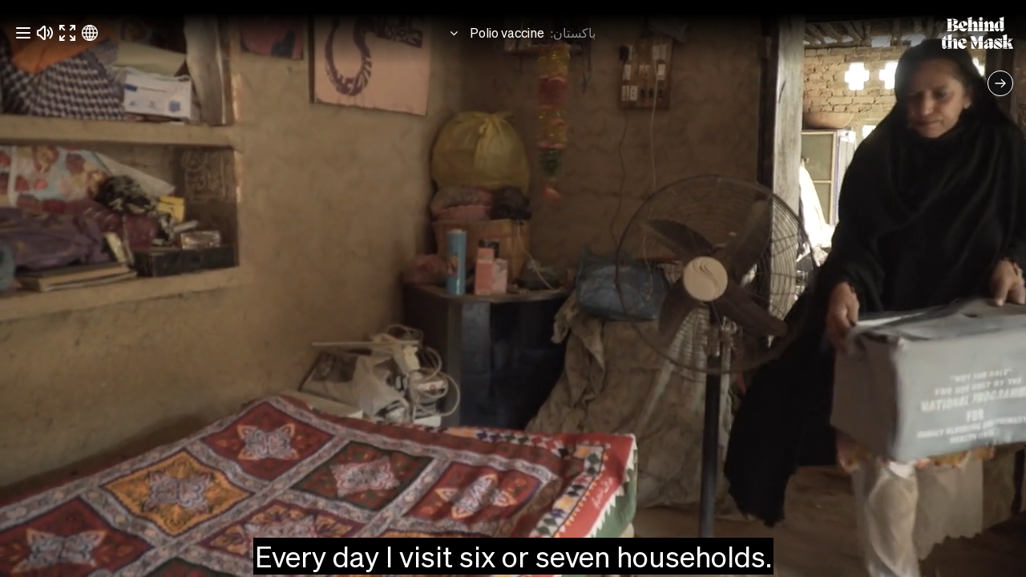

--- FILE ---
content_type: text/html; charset=utf-8
request_url: https://behind-the-mask.sutty.nl/ar/%D8%A8%D8%A7%D9%83%D8%B3%D8%AA%D8%A7%D9%86/polio-vaccine/1/
body_size: 48274
content:
<!DOCTYPE html>
<html lang="ar" dir="rtl" data-controller="toggle-media">
  <head><link rel="alternate" hreflang="en" href="https://behind-the-mask.sutty.nl/pakistan/polio-vaccine/1/" /><link rel="alternate" hreflang="es" href="https://behind-the-mask.sutty.nl/paquistán/vacuna-contra-la-polio/1/" /><link rel="alternate" hreflang="pt-BR" href="https://behind-the-mask.sutty.nl/paquistão/polio-vaccine/1/" /><link rel="alternate" hreflang="ur" href="https://behind-the-mask.sutty.nl/پاکستان/پولیو-ویکسین/1/" />
    <meta charset="UTF-8">
    <base href="../../../" />
    <meta content="text/html; charset=UTF-8" http-equiv="Content-Type">
    <meta content="width=device-width, initial-scale=1.0" name="viewport">
    <meta name="theme-color" content="white"/>
    <meta name="color-scheme" content="light"/>
    <meta name="referrer" content="strict-origin-when-cross-origin"/>

    
    <link href="assets/css/styles.css?rtl-1681823464" rel="stylesheet" data-turbo-track="reload">

    
    <link rel="preload" as="script" type="text/javascript" href="env.js" />
    <script type="text/javascript" src="env.js?1681823464"></script>
    <script defer src="assets/js/pack.7335c089353e5835ed71.js"></script>


    
    <link rel="preload" as="font" type="font/woff2" crossorigin href="assets/fonts/forkawesome-webfont.woff2?1681823464" />


    <link rel="icon" type="image/svg+xml" href="public/favicon.svg">
    <link rel="alternate icon" href="public/favicon.ico">
    <link rel="mask-icon" href="public/favicon.svg" color="white">

    <!-- Begin Jekyll SEO tag v2.8.0 -->
<title>Polio vaccine | Behind The Mask</title>
<meta name="generator" content="Jekyll v4.2.2" />
<meta property="og:title" content="Polio vaccine" />
<meta property="og:locale" content="ar" />
<meta name="description" content="تجربة تفاعلية عن حياة وتحديد احتياجات العاملين في مجال الرعاية الصحية من جميع أنحاء العالم." />
<meta property="og:description" content="تجربة تفاعلية عن حياة وتحديد احتياجات العاملين في مجال الرعاية الصحية من جميع أنحاء العالم." />
<link rel="canonical" href="https://behind-the-mask.sutty.nl//ar/%D8%A8%D8%A7%D9%83%D8%B3%D8%AA%D8%A7%D9%86/polio-vaccine/1/" />
<meta property="og:url" content="https://behind-the-mask.sutty.nl//ar/%D8%A8%D8%A7%D9%83%D8%B3%D8%AA%D8%A7%D9%86/polio-vaccine/1/" />
<meta property="og:site_name" content="Behind The Mask" />
<meta property="og:type" content="article" />
<meta property="article:published_time" content="2022-08-19T00:00:00+00:00" />
<meta name="twitter:card" content="summary" />
<meta property="twitter:title" content="Polio vaccine" />
<script type="application/ld+json">
{"@context":"https://schema.org","@type":"BlogPosting","dateModified":"2023-02-22T22:04:05+00:00","datePublished":"2022-08-19T00:00:00+00:00","description":"تجربة تفاعلية عن حياة وتحديد احتياجات العاملين في مجال الرعاية الصحية من جميع أنحاء العالم.","headline":"Polio vaccine","mainEntityOfPage":{"@type":"WebPage","@id":"https://behind-the-mask.sutty.nl//ar/%D8%A8%D8%A7%D9%83%D8%B3%D8%AA%D8%A7%D9%86/polio-vaccine/1/"},"publisher":{"@type":"Organization","logo":{"@type":"ImageObject","url":"https://behind-the-mask.sutty.nl//ar/public/wkym1q0xrb8xyojmvyjox7oqzu3f/path3.png"}},"url":"https://behind-the-mask.sutty.nl//ar/%D8%A8%D8%A7%D9%83%D8%B3%D8%AA%D8%A7%D9%86/polio-vaccine/1/"}</script>
<!-- End Jekyll SEO tag -->

    <link type="application/atom+xml" rel="alternate" href="https://behind-the-mask.sutty.nl//ar/feed.xml" title="Behind The Mask" />
  </head>
  <body
    class="rtl"
    data-controller="cursor menu"
    data-menu-white-class="degrade-w black fill-black stroke-black"
    data-menu-black-class="degrade-b body_color fill-body_color stroke-body_color"
    data-cursor-type-value="video"
    data-action="mousemove@document->cursor#updateCursor click@document->cursor#cursorClick toggleMenu@window->menu#toggle turbo:load@document->toggle-media#play turbo:load@document->toggle-media#setIcons turbo:before-render@document->toggle-media#pause turbo:before-render@document->menu#close playFallback@window->toggle-media#pleaseInteract">
    <div data-turbo-permanent><div hidden id="cursor" data-cursor-target="cursor" style="--progress-percent: 0;">
  <div data-cursor-target="icon" data-cursor-type="disable"></div>

  <div data-cursor-target="icon" data-cursor-type="next-step" hidden><?xml version="1.0" encoding="UTF-8" standalone="no"?>
<svg
   width="180"
   height="181"
   viewBox="0 0 180 181"
   fill="none"
   version="1.1"
   id="svg68"
   sodipodi:docname="continue_white.svg"
   inkscape:version="1.1.2 (0a00cf5339, 2022-02-04, custom)"
   xmlns:inkscape="http://www.inkscape.org/namespaces/inkscape"
   xmlns:sodipodi="http://sodipodi.sourceforge.net/DTD/sodipodi-0.dtd"
   xmlns="http://www.w3.org/2000/svg"
   xmlns:svg="http://www.w3.org/2000/svg">
  <defs
     id="defs72" />
  <sodipodi:namedview
     id="namedview70"
     pagecolor="#ffffff"
     bordercolor="#666666"
     borderopacity="1.0"
     inkscape:pageshadow="2"
     inkscape:pageopacity="0.0"
     inkscape:pagecheckerboard="0"
     showgrid="false"
     inkscape:zoom="2.9171271"
     inkscape:cx="72.331439"
     inkscape:cy="131.80777"
     inkscape:window-width="1366"
     inkscape:window-height="695"
     inkscape:window-x="0"
     inkscape:window-y="0"
     inkscape:window-maximized="1"
     inkscape:current-layer="svg68" />
  <path
     d="M86.4423 172.781C86.0911 173.221 85.6678 173.545 85.1714 173.767C84.6749 173.99 84.1553 174.082 83.5807 174.043C82.8464 173.992 82.2382 173.742 81.7549 173.307C81.2728 172.857 80.9442 172.273 80.7714 171.523L79.2858 171.902C79.5676 172.932 80.0723 173.753 80.7999 174.364C81.5276 174.976 82.4336 175.327 83.4871 175.399C84.2533 175.452 84.9826 175.342 85.659 175.068C86.3514 174.795 86.9398 174.403 87.4424 173.86C87.9268 173.348 88.2878 172.764 88.5597 172.077C88.8317 171.39 88.9951 170.647 89.0502 169.849C89.1052 169.051 89.0452 168.293 88.8702 167.575C88.6952 166.858 88.4189 166.213 88.0083 165.655C87.585 165.049 87.0572 164.563 86.4088 164.198C85.7764 163.834 85.068 163.64 84.3018 163.588C83.2483 163.515 82.3038 163.722 81.4991 164.228C80.6944 164.734 80.0817 165.478 79.6601 166.475L81.0796 167.054C81.3537 166.335 81.7605 165.786 82.2988 165.422C82.8382 165.042 83.474 164.894 84.2082 164.944C84.7828 164.984 85.2859 165.131 85.7472 165.419C86.2084 165.708 86.5833 166.086 86.8695 166.587C87.1293 167.006 87.3048 167.483 87.4122 168.02C87.5355 168.558 87.5597 169.137 87.5178 169.743C87.476 170.35 87.3736 170.904 87.1777 171.42C86.9977 171.937 86.7582 172.385 86.4423 172.781Z"
     fill="#FF1111"
     id="path2">
    <animateTransform
       attributeName="transform"
       begin="0s"
       dur="20s"
       type="rotate"
       from="0 90 90"
       to="360 90 90"
       repeatCount="indefinite" />
  </path>
  <path
     d="M73.4478 163.869C73.1423 163.171 72.7214 162.59 72.1543 162.119C71.5915 161.632 70.9356 161.301 70.1952 161.097C69.4548 160.893 68.7378 160.845 68.005 160.975C67.2763 161.09 66.6175 161.373 65.9974 161.816C65.4407 162.211 64.9553 162.707 64.5523 163.327C64.1493 163.946 63.8262 164.637 63.6094 165.423C63.3969 166.195 63.3206 166.954 63.3495 167.692C63.3784 168.43 63.5409 169.106 63.8128 169.745C64.1226 170.428 64.5435 171.008 65.1063 171.495C65.6734 171.967 66.3096 172.308 67.05 172.512C67.7904 172.716 68.5271 172.753 69.2557 172.639C69.9885 172.509 70.6474 172.225 71.2632 171.798C71.8396 171.392 72.325 170.895 72.728 170.276C73.131 169.657 73.4387 168.962 73.6512 168.19C73.868 167.404 73.9598 166.649 73.9308 165.911C73.9019 165.173 73.7394 164.497 73.4478 163.869ZM66.7477 163.069C67.2146 162.699 67.6937 162.466 68.2245 162.347C68.7552 162.228 69.294 162.26 69.8339 162.409C70.3892 162.562 70.8531 162.806 71.2478 163.18C71.6426 163.554 71.9501 164.004 72.1465 164.556C72.3179 165.018 72.4106 165.525 72.4092 166.072C72.4232 166.624 72.3319 167.196 72.1704 167.782C72.0089 168.369 71.7984 168.891 71.5039 169.358C71.2248 169.829 70.8856 170.217 70.4975 170.541C70.0503 170.899 69.5557 171.128 69.025 171.247C68.4942 171.367 67.9666 171.354 67.4113 171.201C66.8714 171.052 66.3964 170.789 66.0016 170.414C65.6069 170.04 65.3148 169.594 65.0987 169.053C64.9315 168.576 64.8542 168.073 64.8402 167.522C64.8417 166.975 64.9133 166.413 65.0748 165.827C65.2363 165.241 65.4665 164.707 65.7455 164.236C66.04 163.77 66.3638 163.378 66.7477 163.069Z"
     fill="#FF1111"
     id="path4">
    <animateTransform
       attributeName="transform"
       begin="0s"
       dur="20s"
       type="rotate"
       from="0 90 90"
       to="360 90 90"
       repeatCount="indefinite" />
  </path>
  <path
     d="M48.0299 164.522L52.0905 156.625L53.3374 167.251L54.7746 167.99L60.0277 157.773L58.7186 157.1L54.4898 165.325L53.1408 154.232L51.9597 153.625L46.7066 163.842L48.0299 164.522Z"
     fill="#FF1111"
     id="path6">
    <animateTransform
       attributeName="transform"
       begin="0s"
       dur="20s"
       type="rotate"
       from="0 90 90"
       to="360 90 90"
       repeatCount="indefinite" />
  </path>
  <path
     d="M33.1432 154L40.4487 159.774L41.2822 158.72L38.2319 156.309L44.5222 148.351L43.3171 147.398L37.0269 155.356L33.9766 152.945L33.1432 154Z"
     fill="#FF1111"
     id="path8">
    <animateTransform
       attributeName="transform"
       begin="0s"
       dur="20s"
       type="rotate"
       from="0 90 90"
       to="360 90 90"
       repeatCount="indefinite" />
  </path>
  <path
     d="M28.2189 149.063L36.6213 141.229L35.5738 140.106L27.1714 147.94L28.2189 149.063Z"
     fill="#FF1111"
     id="path10">
    <animateTransform
       attributeName="transform"
       begin="0s"
       dur="20s"
       type="rotate"
       from="0 90 90"
       to="360 90 90"
       repeatCount="indefinite" />
  </path>
  <path
     d="M17.0272 134.61L24.4219 129.694L20.3316 139.58L21.2264 140.926L30.7927 134.565L29.9777 133.339L22.2767 138.46L26.505 128.116L25.7697 127.011L16.2034 133.371L17.0272 134.61Z"
     fill="#FF1111"
     id="path12">
    <animateTransform
       attributeName="transform"
       begin="0s"
       dur="20s"
       type="rotate"
       from="0 90 90"
       to="360 90 90"
       repeatCount="indefinite" />
  </path>
  <path
     d="M21.4739 117.451C20.9507 116.144 20.1692 115.267 19.0995 114.834C18.0298 114.4 16.8057 114.442 15.4242 114.995L8.97742 117.575L9.54818 119.001L15.9504 116.439C16.9605 116.035 17.8489 115.972 18.5739 116.233C19.3048 116.51 19.8457 117.086 20.1965 117.962C20.5532 118.854 20.5593 119.644 20.2148 120.333C19.8703 121.023 19.1781 121.575 18.168 121.98L11.7658 124.542L12.3366 125.968L18.7834 123.388C20.1648 122.835 21.0857 122.036 21.5609 120.984C22.036 119.932 21.9971 118.758 21.4739 117.451Z"
     fill="#FF1111"
     id="path14">
    <animateTransform
       attributeName="transform"
       begin="0s"
       dur="20s"
       type="rotate"
       from="0 90 90"
       to="360 90 90"
       repeatCount="indefinite" />
  </path>
  <path
     d="M17.9357 107.07L16.5423 99.6965L15.2216 99.946L16.3328 105.826L12.481 106.554L11.5392 101.57L10.2186 101.82L11.1604 106.803L7.6859 107.46L6.5747 101.58L5.25408 101.83L6.64754 109.203L17.9357 107.07Z"
     fill="#FF1111"
     id="path16">
    <animateTransform
       attributeName="transform"
       begin="0s"
       dur="20s"
       type="rotate"
       from="0 90 90"
       to="360 90 90"
       repeatCount="indefinite" />
  </path>
  <path
     d="M7.43765 83.0058C7.01165 82.6367 6.70577 82.2004 6.50411 81.6952C6.30245 81.1899 6.23153 80.667 6.29487 80.0945C6.3758 79.3629 6.65116 78.7656 7.10504 78.3007C7.57482 77.8375 8.17189 77.5333 8.92806 77.3916L8.61108 75.8917C7.57049 76.1307 6.72966 76.6011 6.0886 77.3028C5.44754 78.0046 5.05924 78.8953 4.94312 79.9449C4.85866 80.7082 4.93851 81.4415 5.18443 82.1287C5.4286 82.8318 5.79639 83.4359 6.31787 83.9604C6.80931 84.4655 7.37843 84.8505 8.05353 85.1505C8.72863 85.4506 9.46375 85.6446 10.2589 85.7326C11.054 85.8205 11.8138 85.7919 12.5382 85.6467C13.2625 85.5015 13.9179 85.252 14.492 84.8648C15.1155 84.467 15.6224 83.9596 16.0144 83.3269C16.4046 82.7101 16.6269 82.0103 16.7113 81.2469C16.8274 80.1973 16.6591 79.245 16.187 78.4201C15.7148 77.5952 14.9972 76.9524 14.0181 76.4899L13.3809 77.8843C14.0878 78.1879 14.6198 78.617 14.9611 79.1698C15.3183 79.7245 15.4405 80.3658 15.3596 81.0974C15.2962 81.6699 15.1286 82.1664 14.8214 82.6154C14.5141 83.0643 14.1203 83.4232 13.608 83.6885C13.1788 83.9307 12.6947 84.0864 12.1541 84.1715C11.6117 84.2725 11.0321 84.2727 10.4278 84.2059C9.8235 84.139 9.27393 84.0138 8.76673 83.7967C8.25777 83.5955 7.81945 83.3378 7.43765 83.0058Z"
     fill="#111111"
     id="path18"
     style="fill:#ffffff;fill-opacity:1">
    <animateTransform
       attributeName="transform"
       begin="0s"
       dur="20s"
       type="rotate"
       from="0 90 90"
       to="360 90 90"
       repeatCount="indefinite" />
  </path>
  <path
     d="M16.8787 70.3921C17.589 70.1158 18.1865 69.7192 18.6811 69.1721C19.191 68.6298 19.5479 67.9882 19.7823 67.2568C20.0167 66.5255 20.0945 65.8111 19.9949 65.0735C19.9105 64.3408 19.6548 63.6708 19.2376 63.033C18.8667 62.4604 18.3902 61.9549 17.7882 61.5267C17.1862 61.0985 16.5091 60.747 15.7321 60.498C14.9703 60.2538 14.2151 60.1461 13.4763 60.1445C12.7375 60.143 12.056 60.2773 11.4061 60.5227C10.7111 60.8039 10.1135 61.2005 9.60366 61.7427C9.10904 62.2899 8.74179 62.9114 8.50737 63.6428C8.27294 64.3741 8.20553 65.1086 8.28991 65.8413C8.38951 66.5789 8.6452 67.2489 9.04719 67.8819C9.42848 68.4745 9.90491 68.9801 10.5069 69.4083C11.109 69.8365 11.7909 70.1727 12.5527 70.4169C13.3298 70.6659 14.0801 70.7888 14.8188 70.7904C15.5576 70.792 16.2392 70.6576 16.8787 70.3921ZM17.9554 63.7309C18.305 64.2126 18.5181 64.701 18.6154 65.2362C18.7127 65.7714 18.6582 66.3084 18.4872 66.8417C18.3114 67.3902 18.0485 67.8436 17.6582 68.2225C17.2679 68.6015 16.8057 68.8902 16.246 69.0636C15.7772 69.2158 15.267 69.2875 14.7202 69.2634C14.1686 69.2546 13.6005 69.1398 13.0216 68.9542C12.4426 68.7686 11.9288 68.5367 11.4749 68.2232C11.016 67.9249 10.6425 67.5699 10.3343 67.1687C9.99501 66.7071 9.78679 66.2035 9.68952 65.6683C9.59225 65.133 9.62664 64.6064 9.80246 64.0579C9.9734 63.5246 10.2565 63.0609 10.6468 62.6819C11.0371 62.303 11.4943 62.0295 12.0436 61.836C12.5277 61.6887 13.033 61.6322 13.5847 61.641C14.1314 61.6651 14.6891 61.7598 15.2681 61.9454C15.8471 62.131 16.3712 62.383 16.83 62.6813C17.284 62.9948 17.6624 63.3345 17.9554 63.7309Z"
     fill="#111111"
     id="path20"
     style="fill:#ffffff;fill-opacity:1">
    <animateTransform
       attributeName="transform"
       begin="0s"
       dur="20s"
       type="rotate"
       from="0 90 90"
       to="360 90 90"
       repeatCount="indefinite" />
  </path>
  <path
     d="M17.2754 44.968L24.9982 49.3514L14.3295 50.1582L13.5318 51.5636L23.5226 57.2344L24.2493 55.9542L16.2065 51.3892L27.3453 50.4996L28.0008 49.3447L18.01 43.6739L17.2754 44.968Z"
     fill="#111111"
     id="path22"
     style="fill:#ffffff;fill-opacity:1">
    <animateTransform
       attributeName="transform"
       begin="0s"
       dur="20s"
       type="rotate"
       from="0 90 90"
       to="360 90 90"
       repeatCount="indefinite" />
  </path>
  <path
     d="M28.4051 30.5292L22.3339 37.5899L23.3529 38.4661L25.8878 35.5181L33.5794 42.1318L34.5808 40.9671L26.8893 34.3535L29.4242 31.4054L28.4051 30.5292Z"
     fill="#111111"
     id="path24"
     style="fill:#ffffff;fill-opacity:1">
    <animateTransform
       attributeName="transform"
       begin="0s"
       dur="20s"
       type="rotate"
       from="0 90 90"
       to="360 90 90"
       repeatCount="indefinite" />
  </path>
  <path
     d="M33.5408 25.811L41.0212 34.5299L42.1869 33.5297L34.7066 24.8109L33.5408 25.811Z"
     fill="#111111"
     id="path26"
     style="fill:#ffffff;fill-opacity:1">
    <animateTransform
       attributeName="transform"
       begin="0s"
       dur="20s"
       type="rotate"
       from="0 90 90"
       to="360 90 90"
       repeatCount="indefinite" />
  </path>
  <path
     d="M48.444 15.2283L53.051 22.8197L43.342 18.3245L41.9605 19.1629L47.9206 28.9839L49.179 28.2202L44.381 20.3142L54.5408 24.9663L55.6761 24.2773L49.7161 14.4563L48.444 15.2283Z"
     fill="#111111"
     id="path28"
     style="fill:#ffffff;fill-opacity:1">
    <animateTransform
       attributeName="transform"
       begin="0s"
       dur="20s"
       type="rotate"
       from="0 90 90"
       to="360 90 90"
       repeatCount="indefinite" />
  </path>
  <path
     d="M65.4057 20.3806C66.7334 19.9119 67.6412 19.1671 68.1186 18.1163C68.596 17.0654 68.6047 15.8406 68.1094 14.4375L65.7976 7.8896L64.3492 8.40096L66.645 14.9036C67.0072 15.9295 67.033 16.8197 66.742 17.5333C66.4359 18.2522 65.8377 18.7688 64.9476 19.0831C64.0424 19.4027 63.2525 19.3761 62.5779 19.0035C61.9034 18.6308 61.3796 17.9164 61.0174 16.8904L58.7216 10.3878L57.2733 10.8992L59.585 17.447C60.0804 18.8502 60.8411 19.8033 61.8725 20.3215C62.9038 20.8397 64.078 20.8493 65.4057 20.3806Z"
     fill="#111111"
     id="path30"
     style="fill:#ffffff;fill-opacity:1">
    <animateTransform
       attributeName="transform"
       begin="0s"
       dur="20s"
       type="rotate"
       from="0 90 90"
       to="360 90 90"
       repeatCount="indefinite" />
  </path>
  <path
     d="M75.9232 17.2741L83.348 16.1864L83.1532 14.8566L77.2324 15.7239L76.6642 11.8453L81.6827 11.1102L81.4879 9.78038L76.4694 10.5155L75.9569 7.01686L81.8777 6.14953L81.6829 4.81972L74.2581 5.90737L75.9232 17.2741Z"
     fill="#111111"
     id="path32"
     style="fill:#ffffff;fill-opacity:1">
    <animateTransform
       attributeName="transform"
       begin="0s"
       dur="20s"
       type="rotate"
       from="0 90 90"
       to="360 90 90"
       repeatCount="indefinite" />
  </path>
  <path
     d="M100.4 7.77832C100.787 7.36793 101.235 7.08034 101.748 6.89972C102.261 6.7191 102.787 6.66985 103.356 6.75679C104.084 6.86788 104.669 7.16768 105.115 7.64038C105.558 8.12889 105.838 8.73802 105.948 9.4994L107.46 9.24466C107.264 8.19508 106.829 7.33553 106.154 6.66603C105.479 5.99653 104.605 5.57176 103.562 5.41237C102.802 5.29645 102.066 5.34594 101.37 5.56326C100.657 5.77817 100.038 6.12069 99.4926 6.62006C98.9676 7.09021 98.5595 7.64294 98.2319 8.30507C97.9042 8.96719 97.6799 9.69367 97.5592 10.4845C97.4384 11.2753 97.4357 12.0356 97.5508 12.7654C97.666 13.4951 97.8882 14.1603 98.2513 14.7498C98.6231 15.3893 99.109 15.9167 99.725 16.3344C100.325 16.7498 101.015 17.0008 101.774 17.1167C102.818 17.2761 103.777 17.1473 104.62 16.7096C105.464 16.272 106.136 15.5815 106.639 14.6223L105.272 13.9281C104.939 14.6218 104.489 15.1357 103.922 15.4538C103.353 15.7878 102.707 15.8834 101.98 15.7723C101.41 15.6854 100.921 15.4974 100.485 15.1719C100.049 14.8463 99.7071 14.438 99.4632 13.9152C99.2389 13.4763 99.1033 12.9862 99.0406 12.4425C98.9622 11.8964 98.9858 11.3174 99.0776 10.7163C99.1694 10.1153 99.3172 9.57139 99.555 9.07359C99.7771 8.57337 100.053 8.14608 100.4 7.77832Z"
     fill="#FF1111"
     id="path34">
    <animateTransform
       attributeName="transform"
       begin="0s"
       dur="20s"
       type="rotate"
       from="0 90 90"
       to="360 90 90"
       repeatCount="indefinite" />
  </path>
  <path
     d="M112.613 17.7324C112.859 18.4535 113.231 19.0669 113.757 19.5837C114.278 20.1155 114.904 20.4986 115.625 20.7631C116.346 21.0275 117.057 21.1347 117.798 21.0657C118.534 21.0116 119.214 20.7839 119.868 20.3933C120.455 20.0464 120.98 19.5912 121.433 19.0074C121.886 18.4236 122.265 17.7616 122.546 16.9955C122.821 16.2445 122.96 15.4944 122.992 14.7563C123.024 14.0182 122.918 13.3317 122.7 12.6722C122.447 11.9662 122.076 11.3527 121.555 10.8209C121.029 10.3041 120.423 9.9115 119.702 9.64706C118.981 9.38262 118.25 9.28493 117.514 9.33896C116.773 9.40801 116.093 9.63579 115.444 10.0113C114.836 10.3678 114.312 10.8229 113.859 11.4067C113.406 11.9906 113.042 12.658 112.767 13.4091C112.486 14.1752 112.332 14.9198 112.3 15.6579C112.268 16.3959 112.374 17.0824 112.613 17.7324ZM119.224 19.0834C118.728 19.4128 118.231 19.6056 117.692 19.6806C117.154 19.7557 116.619 19.6791 116.094 19.4862C115.553 19.2879 115.111 19.0065 114.748 18.6008C114.386 18.1952 114.116 17.7215 113.966 17.1552C113.833 16.6805 113.783 16.1677 113.83 15.6224C113.861 15.0716 113.999 14.5088 114.209 13.938C114.418 13.3671 114.671 12.8634 115.003 12.4228C115.32 11.9767 115.69 11.6182 116.104 11.3268C116.579 11.0068 117.091 10.8196 117.629 10.7445C118.168 10.6695 118.693 10.7256 119.234 10.9239C119.76 11.1167 120.211 11.4187 120.574 11.8243C120.936 12.2299 121.191 12.6981 121.361 13.255C121.488 13.7447 121.524 14.2519 121.492 14.8027C121.446 15.348 121.328 15.9013 121.119 16.4722C120.909 17.043 120.636 17.5562 120.319 18.0024C119.987 18.443 119.632 18.807 119.224 19.0834Z"
     fill="#FF1111"
     id="path36">
    <animateTransform
       attributeName="transform"
       begin="0s"
       dur="20s"
       type="rotate"
       from="0 90 90"
       to="360 90 90"
       repeatCount="indefinite" />
  </path>
  <path
     d="M137.999 19.1798L133.3 26.7148L132.935 16.0219L131.564 15.1669L125.485 24.9149L126.734 25.6938L131.627 17.8465L132.056 29.0125L133.183 29.7152L139.261 19.9671L137.999 19.1798Z"
     fill="#FF1111"
     id="path38">
    <animateTransform
       attributeName="transform"
       begin="0s"
       dur="20s"
       type="rotate"
       from="0 90 90"
       to="360 90 90"
       repeatCount="indefinite" />
  </path>
  <path
     d="M151.966 30.8952L145.162 24.5375L144.245 25.5195L147.085 28.174L140.16 35.5858L141.282 36.6345L148.208 29.2227L151.048 31.8772L151.966 30.8952Z"
     fill="#FF1111"
     id="path40">
    <animateTransform
       attributeName="transform"
       begin="0s"
       dur="20s"
       type="rotate"
       from="0 90 90"
       to="360 90 90"
       repeatCount="indefinite" />
  </path>
  <path
     d="M156.467 36.2211L147.447 43.3349L148.398 44.541L157.419 37.4272L156.467 36.2211Z"
     fill="#FF1111"
     id="path42">
    <animateTransform
       attributeName="transform"
       begin="0s"
       dur="20s"
       type="rotate"
       from="0 90 90"
       to="360 90 90"
       repeatCount="indefinite" />
  </path>
  <path
     d="M166.423 51.5487L158.648 55.8382L163.541 46.3232L162.76 44.9082L152.701 50.4575L153.412 51.7463L161.51 47.2791L156.442 57.2381L157.083 58.4009L167.142 52.8516L166.423 51.5487Z"
     fill="#FF1111"
     id="path44">
    <animateTransform
       attributeName="transform"
       begin="0s"
       dur="20s"
       type="rotate"
       from="0 90 90"
       to="360 90 90"
       repeatCount="indefinite" />
  </path>
  <path
     d="M160.577 68.2825C160.99 69.6284 161.697 70.5663 162.727 71.0867C163.757 71.607 164.981 71.6664 166.403 71.2294L173.041 69.1901L172.59 67.7218L165.998 69.747C164.958 70.0665 164.068 70.0556 163.367 69.7353C162.661 69.3997 162.169 68.7808 161.892 67.8784C161.61 66.9607 161.669 66.1726 162.07 65.514C162.47 64.8555 163.205 64.3617 164.245 64.0422L170.837 62.017L170.386 60.5487L163.748 62.588C162.326 63.025 161.342 63.7457 160.782 64.7547C160.222 65.7638 160.163 66.9366 160.577 68.2825Z"
     fill="#FF1111"
     id="path46">
    <animateTransform
       attributeName="transform"
       begin="0s"
       dur="20s"
       type="rotate"
       from="0 90 90"
       to="360 90 90"
       repeatCount="indefinite" />
  </path>
  <path
     d="M163.246 78.9195L164.026 86.3828L165.363 86.2431L164.741 80.2916L168.639 79.8841L169.167 84.9286L170.503 84.7889L169.976 79.7444L173.493 79.3769L174.115 85.3285L175.452 85.1888L174.672 77.7254L163.246 78.9195Z"
     fill="#FF1111"
     id="path48">
    <animateTransform
       attributeName="transform"
       begin="0s"
       dur="20s"
       type="rotate"
       from="0 90 90"
       to="360 90 90"
       repeatCount="indefinite" />
  </path>
  <path
     d="M171.722 103.769C172.116 104.172 172.385 104.632 172.544 105.152C172.704 105.672 172.731 106.2 172.621 106.765C172.48 107.487 172.156 108.06 171.665 108.486C171.159 108.908 170.539 109.162 169.773 109.241L169.965 110.762C171.022 110.61 171.899 110.21 172.596 109.564C173.293 108.918 173.753 108.062 173.955 107.025C174.103 106.272 174.084 105.534 173.895 104.829C173.71 104.108 173.393 103.476 172.917 102.91C172.469 102.366 171.933 101.936 171.285 101.581C170.637 101.226 169.921 100.972 169.136 100.819C168.35 100.665 167.591 100.631 166.857 100.716C166.123 100.801 165.449 100.996 164.845 101.334C164.191 101.679 163.644 102.143 163.201 102.741C162.761 103.324 162.482 104.003 162.335 104.756C162.133 105.793 162.222 106.756 162.624 107.617C163.026 108.478 163.689 109.178 164.626 109.72L165.376 108.382C164.697 108.022 164.202 107.55 163.908 106.971C163.597 106.389 163.529 105.739 163.67 105.017C163.78 104.452 163.988 103.971 164.331 103.549C164.675 103.127 165.097 102.801 165.629 102.579C166.077 102.373 166.572 102.258 167.118 102.218C167.667 102.162 168.244 102.21 168.841 102.326C169.438 102.443 169.975 102.613 170.463 102.871C170.953 103.114 171.369 103.407 171.722 103.769Z"
     fill="#111111"
     id="path50"
     style="fill:#ffffff;fill-opacity:1">
    <animateTransform
       attributeName="transform"
       begin="0s"
       dur="20s"
       type="rotate"
       from="0 90 90"
       to="360 90 90"
       repeatCount="indefinite" />
  </path>
  <path
     d="M161.272 115.56C160.542 115.777 159.914 116.123 159.375 116.627C158.823 117.125 158.414 117.735 158.12 118.445C157.826 119.154 157.689 119.86 157.728 120.603C157.751 121.34 157.951 122.029 158.314 122.699C158.636 123.3 159.07 123.844 159.634 124.32C160.199 124.796 160.845 125.203 161.598 125.515C162.337 125.821 163.081 125.991 163.817 126.053C164.553 126.116 165.244 126.038 165.912 125.847C166.627 125.625 167.256 125.279 167.809 124.78C168.347 124.276 168.764 123.687 169.058 122.977C169.352 122.268 169.48 121.541 169.456 120.804C169.418 120.061 169.218 119.372 168.87 118.708C168.539 118.086 168.106 117.543 167.541 117.066C166.977 116.59 166.325 116.199 165.586 115.892C164.832 115.58 164.094 115.396 163.358 115.333C162.622 115.27 161.932 115.348 161.272 115.56ZM159.65 122.11C159.341 121.601 159.169 121.096 159.116 120.555C159.063 120.013 159.162 119.483 159.376 118.965C159.597 118.433 159.896 118.003 160.317 117.658C160.737 117.312 161.221 117.063 161.793 116.936C162.273 116.823 162.787 116.794 163.33 116.863C163.879 116.917 164.436 117.079 164.998 117.311C165.559 117.544 166.052 117.818 166.479 118.168C166.911 118.503 167.254 118.887 167.528 119.313C167.828 119.801 167.994 120.32 168.047 120.861C168.1 121.403 168.022 121.925 167.802 122.457C167.587 122.974 167.267 123.413 166.847 123.758C166.426 124.104 165.948 124.338 165.385 124.486C164.89 124.593 164.382 124.607 163.833 124.553C163.29 124.484 162.742 124.343 162.18 124.111C161.619 123.878 161.117 123.584 160.684 123.248C160.258 122.898 159.909 122.529 159.65 122.11Z"
     fill="#111111"
     id="path52"
     style="fill:#ffffff;fill-opacity:1">
    <animateTransform
       attributeName="transform"
       begin="0s"
       dur="20s"
       type="rotate"
       from="0 90 90"
       to="360 90 90"
       repeatCount="indefinite" />
  </path>
  <path
     d="M158.778 140.865L151.443 135.859L162.142 135.936L163.053 134.601L153.564 128.125L152.735 129.34L160.373 134.554L149.199 134.521L148.45 135.618L157.939 142.094L158.778 140.865Z"
     fill="#111111"
     id="path54"
     style="fill:#ffffff;fill-opacity:1">
    <animateTransform
       attributeName="transform"
       begin="0s"
       dur="20s"
       type="rotate"
       from="0 90 90"
       to="360 90 90"
       repeatCount="indefinite" />
  </path>
  <path
     d="M146.494 154.335L153.127 147.8L152.184 146.843L149.414 149.571L142.295 142.345L141.201 143.423L148.32 150.649L145.55 153.378L146.494 154.335Z"
     fill="#111111"
     id="path56"
     style="fill:#ffffff;fill-opacity:1">
    <animateTransform
       attributeName="transform"
       begin="0s"
       dur="20s"
       type="rotate"
       from="0 90 90"
       to="360 90 90"
       repeatCount="indefinite" />
  </path>
  <path
     d="M140.988 158.613L134.253 149.307L133.008 150.207L139.743 159.514L140.988 158.613Z"
     fill="#111111"
     id="path58"
     style="fill:#ffffff;fill-opacity:1">
    <animateTransform
       attributeName="transform"
       begin="0s"
       dur="20s"
       type="rotate"
       from="0 90 90"
       to="360 90 90"
       repeatCount="indefinite" />
  </path>
  <path
     d="M125.263 167.93L121.299 159.984L130.603 165.266L132.049 164.544L126.92 154.265L125.603 154.922L129.732 163.197L119.991 157.722L118.803 158.315L123.932 168.594L125.263 167.93Z"
     fill="#111111"
     id="path60"
     style="fill:#ffffff;fill-opacity:1">
    <animateTransform
       attributeName="transform"
       begin="0s"
       dur="20s"
       type="rotate"
       from="0 90 90"
       to="360 90 90"
       repeatCount="indefinite" />
  </path>
  <path
     d="M108.784 161.395C107.423 161.753 106.456 162.42 105.894 163.428C105.331 164.436 105.221 165.655 105.599 167.095L107.363 173.811L108.848 173.421L107.097 166.751C106.821 165.699 106.869 164.809 107.218 164.122C107.582 163.431 108.221 162.966 109.134 162.726C110.062 162.482 110.847 162.574 111.489 163.001C112.13 163.428 112.593 164.183 112.87 165.236L114.621 171.906L116.106 171.516L114.343 164.799C113.965 163.36 113.286 162.347 112.301 161.746C111.316 161.144 110.146 161.038 108.784 161.395Z"
     fill="#111111"
     id="path62"
     style="fill:#ffffff;fill-opacity:1">
    <animateTransform
       attributeName="transform"
       begin="0s"
       dur="20s"
       type="rotate"
       from="0 90 90"
       to="360 90 90"
       repeatCount="indefinite" />
  </path>
  <path
     d="M98.0463 163.623L90.5571 164.094L90.6414 165.435L96.6136 165.059L96.8597 168.972L91.7977 169.29L91.882 170.631L96.944 170.313L97.166 173.842L91.1938 174.218L91.2781 175.559L98.7673 175.088L98.0463 163.623Z"
     fill="#111111"
     id="path64"
     style="fill:#ffffff;fill-opacity:1">
    <animateTransform
       attributeName="transform"
       begin="0s"
       dur="20s"
       type="rotate"
       from="0 90 90"
       to="360 90 90"
       repeatCount="indefinite" />
  </path>
  <path
     d="M94.1667 75.4167L108.75 90M108.75 90L94.1667 104.583M108.75 90H71.25"
     stroke="#FF1111"
     stroke-width="4.16667"
     stroke-linecap="round"
     stroke-linejoin="round"
     id="path66" />
</svg>
</div>

  <div data-cursor-target="icon" data-cursor-type="next-chapter" hidden><svg width="180" height="180" fill="none" version="1.1" viewBox="0 0 180 180" xmlns="http://www.w3.org/2000/svg">
 <path d="m94.167 75.416 14.583 14.583m0 0-14.583 14.584m14.583-14.584h-37.5" stroke="#FF1111" stroke-linecap="round" stroke-linejoin="round" stroke-width="4.1667"/>
 <g transform="matrix(1.1045 0 0 1.1045 -547.16 -251.93)" style="fill:#ff1111;stroke-width:1px" aria-label="START CHAPTER  START CHAPTER">
  <path d="m646.55 318.05c1.869.10607 2.8463-.59568 3.5193-2.2883l.46268-1.1636c.41858-1.0219 1.0487-1.9597 2.3067-1.8883 1.2939.0734 1.9381.79509 1.8626 2.125-.0816 1.4377-.9646 1.7482-2.2246 1.7127l-.0836 1.4736c2.1925.12443 3.372-.96249 3.4964-3.155.11831-2.0846-.91838-3.5137-3.0749-3.6361-1.833-.10403-2.7928.92324-3.4237 2.51l-.46267 1.1636c-.46064 1.1277-1.1063 1.704-2.3284 1.6347-1.4017-.0795-2.0316-1.0528-1.9561-2.3827.0326-.57507.24499-1.14.69873-1.5108.56565-.43665 1.3245-.4657 2.0074-.42694l.21565.0122.0857-1.5096-.25159-.0143c-1.0423-.0591-2.1667.0573-2.9304.80726-.72166.64414-.99442 1.6383-1.0475 2.5728-.053.9345.1055 1.9531.70963 2.7446.57226.71758 1.4843 1.166 2.4188 1.219z" style="fill:#ff1111"/>
  <path d="m650.61 334.88 1.2512.338 1.9529-7.2289-1.2512-.33799-.78866 2.9193-10.357-2.7979-.38494 1.4249 10.357 2.7979z" style="fill:#ff1111"/>
  <path d="m634.29 344.75 12.201 2.5841.90991-1.7585-9.0909-8.5951-.71138 1.3749 2.528 2.3214-1.7702 3.4212-3.3386-.75468zm5.254-.362 1.5055-2.9096 4.9137 4.4476z" style="fill:#ff1111"/>
  <path d="m625.23 356.61c.72848-.14184 1.3086.34298 1.8565.75399.38218.27251.74128.57263 1.1235.84513.46505.34176.92556.63281 1.4784.81337.60357.17602 1.217-.10888 1.6924-.5092-.55034 1.276.0195 2.5029 1.0139 3.334.80106.66951 1.8837 1.0582 2.9028.73706.77011-.2478 1.3287-.86003 1.8135-1.4401l2.1701-2.5966-9.226-7.7108-.94655 1.1325 4.1434 3.463-.92345 1.1049c-.41556.49721-.8542 1.022-1.4813 1.1548-.77919.14637-1.5295-.52767-2.1051-.96177l-.82415-.64188c-.43743-.31868-.98988-.78041-1.5568-.83192zm8.0237 3.9848c-.52484-.43864-.90661-.99231-.91942-1.7068.0239-.58996.38875-1.0826.73504-1.497l1.0389-1.243 3.3147 2.7704-1.0389 1.243c-.92346 1.1049-1.915 1.4492-3.1304.43339z" style="fill:#ff1111"/>
  <path d="m620.9 374.25.78693 1.0297 5.9496-4.5468-.78693-1.0297-2.4027 1.8362-6.5141-8.5239-1.1728.89623 6.5141 8.5239z" style="fill:#ff1111"/>
  <path d="m591.35 379.98 1.4259-.3814c-.31872-1.3308-.40129-3.172 1.268-3.6186 1.0085-.26978 1.8554.24902 2.3848 1.1136.52252.9782.84567 2.047 1.1248 3.0903.30698 1.1476.5978 2.3742.5477 3.5801-.0271 1.0134-.54828 1.7118-1.522 1.9723-1.4259.3814-2.2383-.70557-2.608-1.9482l-1.3911.3721c.57676 2.1562 2.0108 3.3378 4.2713 2.7331 3.4777-.93025 2.8791-4.4222 2.1535-7.1348-.3442-1.2868-.76725-2.5897-1.545-3.686-.99122-1.3373-2.1672-1.6935-3.7322-1.2749-1.3563.3628-2.1489 1.022-2.4493 2.4066-.23814.92081-.17016 1.8715.0717 2.7757z" style="fill:#ff1111"/>
  <path d="m575 377.36.34956 12.019 1.4754-.0429-.14339-4.9299 4.1023-.11931.14339 4.9299 1.4754-.0429-.34957-12.019-1.4754.0429.1685 5.7936-4.1023.11931-.16851-5.7936z" style="fill:#ff1111"/>
  <path d="m558.88 375.11.88212 12.441 1.9413.38948 5.7536-11.109-1.5178-.30449-1.5339 3.0702-3.7767-.7577-.19563-3.4172zm1.7974 4.9503 3.212.6444-2.9194 5.95z" style="fill:#ff1111"/>
  <path d="m542.24 377.82c-.46644 1.0533-.61453 2.3658.0923 3.3481.47966.60612 1.2076 1.0072 1.9318 1.3279l2.7321 1.2098 4.8685-10.994-1.3496-.59763-2.0553 4.6413-1.5142-.67051c-.82293-.36441-1.7846-.59338-2.6907-.32532-.9682.31932-1.6213 1.1719-2.0149 2.0606zm1.3825.6122c.3061-.69125.77679-1.3096 1.5588-1.4752.55911-.10676 1.1187.14104 1.6124.35969l1.185.52475-1.8512 4.1805-1.0204-.45187c-.49376-.21864-1.1192-.4956-1.4305-.94842-.498-.65362-.36025-1.4982-.0541-2.1894z" style="fill:#ff1111"/>
  <path d="m527.04 370.5-.76841 1.0436 6.0298 4.4397.76842-1.0436-2.4351-1.793 6.3608-8.6389-1.1886-.87513-6.3608 8.6389z" style="fill:#ff1111"/>
  <path d="m523.51 351.67-.97579.8529 3.2221 3.6863-3.2526 2.843-2.9378-3.3611-.97579.8529 2.9378 3.3611-2.8732 2.5113-3.1036-3.5508-.97579.8529 4.075 4.6621 9.0532-7.913z" style="fill:#ff1111"/>
  <path d="m515.3 338.42c-.13577.72964-.79983 1.091-1.3834 1.4495-.39387.25531-.80495.479-1.1988.73431-.48874.30692-.92865.62827-1.2997 1.0761-.3855.49665-.34596 1.1719-.14831 1.7611-.98448-.98073-2.3349-.90166-3.4733-.28222-.91703.499-1.6764 1.363-1.7522 2.4289-.0525.80729.3116 1.5518.67294 2.2158l1.6174 2.9724 10.562-5.747-.70547-1.2965-4.7433 2.581-.68826-1.2649c-.30972-.56919-.63665-1.17-.5297-1.802.15019-.77847 1.0528-1.2286 1.668-1.6044l.89982-.53062c.45712-.28972 1.0896-.63385 1.3458-1.1421zm-6.6545 5.9981c.60081-.32693 1.256-.47854 1.9252-.2279.53991.23902.86404.75938 1.1221 1.2337l.7743 1.423-3.7946 2.0648-.7743-1.423c-.68827-1.2649-.64411-2.3135.74725-3.0706z" style="fill:#ff1111"/>
  <path d="m506.26 303.2c-1.8707-.0708-2.8346.64927-3.4755 2.3542l-.44065 1.1722c-.39922 1.0296-1.0116 1.9792-2.2707 1.9315-1.2951-.049-1.9527-.75839-1.9024-2.0894.0545-1.439.93145-1.766 2.1919-1.7544l.0558-1.475c-2.1944-.083-3.3532 1.0259-3.4362 3.2204-.079 2.0865.98451 3.4957 3.143 3.5774 1.8347.0694 2.7749-.97576 3.3758-2.5742l.44065-1.1722c.43928-1.1362 1.074-1.7246 2.2971-1.6783 1.403.0531 2.0511 1.0143 2.0007 2.3453-.0218.57559-.22344 1.1444-.67011 1.5238-.55731.44724-1.3155.4906-1.999.46474l-.21585-.008-.0572 1.5109.25182.01c1.0433.0395 2.1653-.0982 2.9147-.8624.70938-.65764.96334-1.6568.99874-2.5921s-.14233-1.9508-.76127-2.7307c-.5857-.70666-1.5061-1.1378-2.4414-1.1732z" style="fill:#ffffff"/>
  <path d="m501.88 286.46-1.2573-.31422-1.8155 7.2646 1.2573.31423.73319-2.9338 10.408 2.6011.35786-1.432-10.408-2.6011z" style="fill:#ffffff"/>
  <path d="m518.01 276.28-12.248-2.3526-.87645 1.7754 9.252 8.4214.68523-1.3881-2.5715-2.2731 1.7051-3.4541 3.3523.69132zm-5.2462.46141-1.4501 2.9376-4.997-4.3537z" style="fill:#ffffff"/>
  <path d="m526.84 264.25c-.72566.15558-1.3148-.31819-1.8704-.71878-.38726-.26523-.75196-.55852-1.1392-.82375-.47143-.33291-.93736-.61521-1.4935-.78529-.60679-.16459-1.2148.13185-1.6824.54108.52614-1.2862-.0667-2.5021-1.0767-3.3142-.81357-.65425-1.9034-1.0225-2.9162-.68209-.7653.26231-1.3122.88499-1.786 1.4741l-2.1207 2.6371 9.37 7.5352.92498-1.1502-4.2081-3.3841.90242-1.1222c.40609-.50497.83473-1.038 1.4592-1.1826.77629-.16108 1.5392.49867 2.1229.92182l.83613.6262c.44337.31035 1.0044.76156 1.5722.80236zm-8.0976-3.8325c.53302.42865.92519.975.95149 1.6891-.0127.59031-.36822 1.0898-.70662 1.5106l-1.0152 1.2624-3.3665-2.7072 1.0152-1.2624c.90242-1.1222 1.8872-1.4851 3.1216-.49245z" style="fill:#ffffff"/>
  <path d="m530.84 246.53-.80625-1.0147-5.8626 4.6584.80625 1.0147 2.3676-1.8813 6.674 8.3993 1.1556-.91824-6.674-8.3992z" style="fill:#ffffff"/>
  <path d="m560.27 240.25-1.4184.40836c.34389 1.3246.46135 3.1639-1.1992 3.6419-1.0032.28883-1.8598-.21382-2.4054-1.0682-.54096-.96812-.88432-2.0306-1.1831-3.0684-.32868-1.1416-.64268-2.3624-.61545-3.569.008-1.0137.51574-1.7219 1.4844-2.0008 1.4184-.40836 2.2513.66302 2.6445 1.8985l1.3838-.3984c-.61752-2.1449-2.0737-3.2991-4.3223-2.6517-3.4595.996-2.7948 4.4759-2.0179 7.1743.36852 1.28.81619 2.5747 1.6145 3.656 1.0164 1.3183 2.1989 1.6521 3.7557 1.2039 1.3492-.38844 2.1292-1.0625 2.4032-2.4526.22066-.92516.13467-1.8744-.12429-2.7739z" style="fill:#ffffff"/>
  <path d="m576.67 242.55-.5761-12.01-1.4743.0707.2363 4.9263-4.0993.19663-.2363-4.9263-1.4743.0707.57609 12.01 1.4743-.0707-.27769-5.7894 4.0993-.19663.2777 5.7894z" style="fill:#ffffff"/>
  <path d="m592.84 244.5-1.1176-12.422-1.9483-.35263-5.5422 11.216 1.5232.27569 1.4755-3.0988 3.7904.68602.26033 3.4129zm-1.8908-4.9153-3.2236-.58344 2.8062-6.0042z" style="fill:#ffffff"/>
  <path d="m609.42 241.47c.44641-1.062.56961-2.377-.15567-3.3457-.49106-.59692-1.2265-.98415-1.9566-1.2911l-2.7545-1.1579-4.6594 11.085 1.3607.57195 1.967-4.6794 1.5266.64171c.82968.34876 1.7955.55947 2.6964.27429.96198-.3376 1.5988-1.2024 1.9755-2.0984zm-1.3939-.58591c-.29295.69693-.75184 1.3241-1.5306 1.5044-.55698.11734-1.1212-.11982-1.619-.32907l-1.1947-.50221 1.7717-4.2148 1.0288.43245c.49781.20925 1.1284.47431 1.4482.92116.51029.64406.38856 1.4911.0956 2.188z" style="fill:#ffffff"/>
  <path d="m624.75 248.5.74856-1.058-6.1127-4.325-.74855 1.058 2.4686 1.7466-6.1963 8.7576 1.2049.85251 6.1963-8.7576z" style="fill:#ffffff"/>
  <path d="m628.64 267.26.95951-.87119-3.2911-3.6248 3.1984-2.904 3.0007 3.305.95951-.87118-3.0007-3.305 2.8252-2.5652 3.1701 3.4915.95951-.87119-4.1623-4.5843-8.9021 8.0826z" style="fill:#ffffff"/>
  <path d="m637.1 280.36c.12194-.73207.77904-1.1059 1.3558-1.4754.38897-.26272.79575-.49414 1.1847-.75686.48284-.31613.91659-.64574 1.2791-1.1005.37603-.50387.32372-1.1782.11496-1.7636 1.0029.96191 2.3516.85729 3.478.21641.90742-.51626 1.6503-1.3945 1.7059-2.4616.0372-.80814-.34092-1.5456-.71476-2.2027l-1.6734-2.9413-10.451 5.9459.72989 1.2829 4.6936-2.6703.71208 1.2516c.32044.56323.65868 1.1577.56372 1.7916-.13543.78116-1.0294 1.2483-1.6374 1.6357l-.88962.54755c-.45155.29832-1.0774.65436-1.3239 1.1674zm6.5397-6.123c-.59451.33825-1.2468.50223-1.9206.26431-.54433-.22876-.87825-.74289-1.1453-1.2122l-.80109-1.4081 3.7548-2.1363.80109 1.4081c.71209 1.2516.68779 2.3009-.68899 3.0842z" style="fill:#ffffff"/>
 </g>
</svg>
</div>

  <div data-cursor-target="icon" data-cursor-type="video" hidden><div id="cursor-video" class="d-flex position-relative align-items-center justify-content-center"><svg width="90px" height="90px" version="1.1" viewBox="0 0 35.973 35.973" xmlns="http://www.w3.org/2000/svg" xmlns:cc="http://creativecommons.org/ns#" xmlns:dc="http://purl.org/dc/elements/1.1/" xmlns:rdf="http://www.w3.org/1999/02/22-rdf-syntax-ns#" style="transform: rotate(-90deg); overflow: visible">
 <g transform="translate(-65.824 -98.645)">
  <circle class="cursor-bg" cx="83.387" cy="117.05" r="17.563" style="fill-rule:evenodd;fill:#e6e6e6;paint-order:fill markers stroke;stroke-linecap:round;stroke-linejoin:round;stroke-width:.73289"/>
  <circle class="cursor-bg" cx="83.387" cy="117.05" r="17.119" style="fill-rule:evenodd;fill:#000000;paint-order:fill markers stroke;stroke-linecap:round;stroke-linejoin:round;stroke-width:.71438"/>
  <!-- https://stackoverflow.com/a/68825310 -->
  <circle fill="transparent" style="stroke-width: 1.6933;stroke-dasharray: calc(100% * 3.141592);stroke-dashoffset: calc(100% * (1000 - var(--progress-percent))/1000 * 3.141592);stroke: red;transition: stroke-dashoffset .2s linear;" cy="117.05" r="17.119" cx="83.387"/>
 </g>
</svg>
<div class="position-absolute">
    <i data-cursor-target="playerIcon" class="fa fa-play" aria-hidden="true"></i>
  </div>
</div>
</div>

  <div data-cursor-target="icon" data-cursor-type="ask-the-police" hidden><svg width="263" height="263" viewBox="0 0 263 263" fill="none" xmlns="http://www.w3.org/2000/svg">
<path d="M74.0931 181.299L73.1516 180.05L69.9857 180.966L66.8277 176.775L68.5715 173.972L67.6202 172.709L60.9922 183.356L62.0318 184.736L74.0931 181.299ZM66.0483 178.016L68.5786 181.374L62.9372 183.013L66.0483 178.016Z" fill="#FF1111"><animateTransform attributeName="transform" begin="0s" dur="20s" type="rotate" from="0 131.5 131.5" to="360 131.5 131.5" repeatCount="indefinite"/></path>
<path d="M62.8652 163.53C62.629 163.029 62.3476 162.585 61.9848 162.198C61.622 161.81 61.228 161.509 60.7959 161.281C60.3204 161.036 59.8207 160.894 59.3107 160.882C58.8007 160.87 58.3098 160.975 57.8234 161.205C57.3222 161.441 56.9433 161.746 56.6799 162.104C56.4165 162.462 56.2459 162.903 56.1829 163.419C56.1614 163.718 56.1686 164.039 56.1966 164.404C56.2393 164.762 56.356 165.392 56.5388 166.314C56.6571 166.871 56.7354 167.267 56.7737 167.501C56.8121 167.735 56.8217 167.947 56.8323 168.122C56.8308 168.501 56.7729 168.798 56.636 169.043C56.5139 169.281 56.2911 169.458 55.9963 169.597C55.4951 169.833 54.9851 169.821 54.4662 169.561C53.9473 169.302 53.535 168.847 53.2293 168.199C52.9374 167.58 52.8347 166.98 52.8993 166.391C52.964 165.802 53.2108 165.217 53.6397 164.636L52.2775 163.963C51.7957 164.623 51.5308 165.36 51.475 166.197C51.4261 167.049 51.5889 167.891 51.9919 168.746C52.2212 169.233 52.5103 169.655 52.8445 170.02C53.1787 170.385 53.544 170.663 53.9475 170.869C54.416 171.098 54.8871 171.219 55.3607 171.23C55.8343 171.241 56.3035 171.128 56.7604 170.912C57.2174 170.697 57.5806 170.435 57.8215 170.106C58.0772 169.769 58.2322 169.372 58.2943 168.892C58.3375 168.601 58.3529 168.252 58.3179 167.872C58.283 167.492 58.1933 166.958 58.0419 166.254C57.8913 165.515 57.793 165.038 57.7616 164.819C57.7302 164.6 57.7058 164.395 57.6953 164.22C57.6907 163.79 57.7572 163.434 57.9019 163.167C58.0465 162.901 58.2702 162.688 58.5945 162.535C59.1694 162.264 59.7375 162.284 60.285 162.567C60.8472 162.842 61.2874 163.355 61.6278 164.077C61.9544 164.77 62.0764 165.487 61.9866 166.214C61.8969 166.941 61.6259 167.628 61.1449 168.251L62.5505 168.939C63.0913 168.252 63.3874 167.428 63.4396 166.43C63.5066 165.426 63.3099 164.474 62.8652 163.53Z" fill="#FF1111"><animateTransform attributeName="transform" begin="0s" dur="20s" type="rotate" from="0 131.5 131.5" to="360 131.5 131.5" repeatCount="indefinite"/></path>
<path d="M47.2515 156.185L58.6123 153.385L58.2379 151.866L54.5195 152.782L52.5548 151.689L56.8728 146.328L56.4321 144.54L51.2134 150.945L45.1259 147.561L45.5744 149.381L52.6208 153.25L46.8771 154.666L47.2515 156.185Z" fill="#FF1111"><animateTransform attributeName="transform" begin="0s" dur="20s" type="rotate" from="0 131.5 131.5" to="360 131.5 131.5" repeatCount="indefinite"/></path>
<path d="M44.3143 120.043L43.5653 129.498L44.9299 129.606L45.2427 125.658L55.5423 126.474L55.6659 124.915L45.3662 124.099L45.679 120.151L44.3143 120.043Z" fill="#FF1111"><animateTransform attributeName="transform" begin="0s" dur="20s" type="rotate" from="0 131.5 131.5" to="360 131.5 131.5" repeatCount="indefinite"/></path>
<path d="M53.0287 104.58L51.2302 110.591L46.4684 109.166L46.0199 110.665L57.2297 114.019L57.6781 112.52L52.5416 110.983L54.3401 104.972L59.4767 106.509L59.9251 105.01L48.7153 101.656L48.2669 103.155L53.0287 104.58Z" fill="#FF1111"><animateTransform attributeName="transform" begin="0s" dur="20s" type="rotate" from="0 131.5 131.5" to="360 131.5 131.5" repeatCount="indefinite"/></path>
<path d="M62.755 98.4504L66.3924 91.7284L65.1885 91.0769L62.2879 96.4373L58.7764 94.5372L61.2349 89.9937L60.031 89.3423L57.5724 93.8857L54.4049 92.1717L57.3055 86.8113L56.1016 86.1598L52.4642 92.8818L62.755 98.4504Z" fill="#FF1111"><animateTransform attributeName="transform" begin="0s" dur="20s" type="rotate" from="0 131.5 131.5" to="360 131.5 131.5" repeatCount="indefinite"/></path>
<path d="M75.7136 72.653C76.6346 71.7768 77.1526 70.8791 77.2565 69.948C77.3716 69.0287 77.0472 68.1676 76.3059 67.3884C75.5645 66.6092 74.7319 66.2541 73.808 66.3233C72.8842 66.3925 71.9505 66.8534 71.0296 67.7296L67.7946 70.8073L75.8597 79.2846L76.9931 78.2062L73.6121 74.6524L75.7136 72.653ZM69.8603 70.7089L71.9029 68.7657C72.505 68.1928 73.089 67.8846 73.6668 67.8298C74.2327 67.7863 74.7349 67.9832 75.1842 68.4555C75.6448 68.9396 75.8277 69.4629 75.756 70.0259C75.6726 70.6002 75.3244 71.1563 74.7223 71.7292L72.6797 73.6724L69.8603 70.7089Z" fill="#FF1111"><animateTransform attributeName="transform" begin="0s" dur="20s" type="rotate" from="0 131.5 131.5" to="360 131.5 131.5" repeatCount="indefinite"/></path>
<path d="M87.2868 67.334C88.0185 67.5934 88.7431 67.6851 89.4886 67.5922C90.2425 67.5132 90.9447 67.2558 91.6121 66.8477C92.2794 66.4397 92.8146 65.9405 93.2285 65.3053C93.6509 64.6841 93.8995 63.9973 94.0021 63.2278C94.0969 62.5395 94.0658 61.8326 93.8864 61.1019C93.707 60.3711 93.4186 59.6496 92.9851 58.9406C92.56 58.2454 92.0492 57.66 91.4805 57.1673C90.9118 56.6745 90.2968 56.3247 89.6323 56.0816C88.9092 55.8361 88.1845 55.7444 87.4306 55.8234C86.6851 55.9163 85.9884 56.1513 85.321 56.5594C84.6536 56.9674 84.113 57.489 83.6906 58.1102C83.2767 58.7454 83.0281 59.4322 82.9171 60.1878C82.8168 60.8985 82.8479 61.6054 83.0273 62.3361C83.2068 63.0669 83.509 63.7798 83.9341 64.475C84.3677 65.1841 84.8645 65.778 85.4333 66.2707C86.002 66.7634 86.617 67.1132 87.2868 67.334ZM92.5489 62.913C92.498 63.5171 92.3375 64.0355 92.0564 64.513C91.7753 64.9905 91.376 65.3684 90.8894 65.6659C90.3889 65.972 89.8845 66.1467 89.3314 66.1793C88.7783 66.2119 88.2298 66.1271 87.6827 65.8885C87.2199 65.694 86.7788 65.4098 86.3731 65.0275C85.9535 64.6537 85.5918 64.1872 85.2688 63.6589C84.9457 63.1305 84.7038 62.6099 84.5623 62.0661C84.4069 61.5308 84.355 61.0086 84.3842 60.4941C84.4296 59.9123 84.6041 59.3854 84.8851 58.9079C85.1662 58.4304 85.5431 58.0472 86.0436 57.7411C86.5302 57.4436 87.057 57.2743 87.6102 57.2417C88.1633 57.2091 88.6979 57.3024 89.2503 57.5186C89.7216 57.727 90.1489 58.0197 90.5685 58.3935C90.9741 58.7758 91.3412 59.2199 91.6643 59.7482C91.9873 60.2765 92.2239 60.8196 92.3793 61.3549C92.5208 61.8987 92.5866 62.4124 92.5489 62.913Z" fill="#FF1111"><animateTransform attributeName="transform" begin="0s" dur="20s" type="rotate" from="0 131.5 131.5" to="360 131.5 131.5" repeatCount="indefinite"/></path>
<path d="M109.05 58.6907L108.58 57.4047L103.1 59.405L99.5573 49.6994L98.0877 50.2358L102.099 61.2274L109.05 58.6907Z" fill="#FF1111"><animateTransform attributeName="transform" begin="0s" dur="20s" type="rotate" from="0 131.5 131.5" to="360 131.5 131.5" repeatCount="indefinite"/></path>
<path d="M112.853 45.7477L115.132 57.2245L116.666 56.9198L114.387 45.443L112.853 45.7477Z" fill="#FF1111"><animateTransform attributeName="transform" begin="0s" dur="20s" type="rotate" from="0 131.5 131.5" to="360 131.5 131.5" repeatCount="indefinite"/></path>
<path d="M126.128 46.6378C126.44 46.1558 126.837 45.7856 127.318 45.5106C127.799 45.2357 128.316 45.0901 128.903 45.073C129.652 45.0511 130.293 45.2443 130.827 45.6363C131.36 46.0445 131.752 46.6037 132.002 47.3463L133.47 46.8143C133.081 45.7986 132.488 45.017 131.689 44.4698C130.891 43.9225 129.937 43.6569 128.862 43.6884C128.08 43.7113 127.352 43.8956 126.694 44.2409C126.019 44.5867 125.462 45.0432 125.006 45.6434C124.567 46.2106 124.259 46.8392 124.052 47.5626C123.845 48.286 123.753 49.0549 123.777 49.8694C123.801 50.6839 123.937 51.4461 124.186 52.1562C124.435 52.8663 124.78 53.492 125.251 54.0162C125.741 54.5888 126.324 55.0283 127.018 55.334C127.695 55.6403 128.433 55.7655 129.215 55.7426C130.29 55.7111 131.226 55.4066 131.992 54.8136C132.757 54.2206 133.304 53.4057 133.632 52.3527L132.135 51.9074C131.929 52.6634 131.571 53.2608 131.062 53.6832C130.553 54.122 129.924 54.3361 129.174 54.358C128.588 54.3751 128.063 54.2764 127.567 54.03C127.071 53.7837 126.653 53.4372 126.313 52.9581C126.008 52.5594 125.782 52.0932 125.62 51.5599C125.441 51.0272 125.359 50.4426 125.341 49.8236C125.323 49.2046 125.371 48.6326 125.518 48.0903C125.649 47.5484 125.847 47.0699 126.128 46.6378Z" fill="#FF1111"><animateTransform attributeName="transform" begin="0s" dur="20s" type="rotate" from="0 131.5 131.5" to="360 131.5 131.5" repeatCount="indefinite"/></path>
<path d="M140.165 56.0007L147.698 57.2908L147.929 55.9416L141.922 54.9128L142.595 50.9775L147.687 51.8495L147.918 50.5002L142.827 49.6282L143.434 46.0784L149.442 47.1072L149.673 45.7579L142.14 44.4678L140.165 56.0007Z" fill="#FF1111"><animateTransform attributeName="transform" begin="0s" dur="20s" type="rotate" from="0 131.5 131.5" to="360 131.5 131.5" repeatCount="indefinite"/></path>
<path d="M166.37 61.5708L168.824 52.1902L167.421 51.3941L164.454 63.1636L165.787 63.9194L172.436 57.2179L170.11 66.3718L171.442 67.1276L180.008 58.5342L178.661 57.7703L171.869 64.6906L174.338 55.318L173.133 54.6345L166.37 61.5708Z" fill="#111111"><animateTransform attributeName="transform" begin="0s" dur="20s" type="rotate" from="0 131.5 131.5" to="360 131.5 131.5" repeatCount="indefinite"/></path>
<path d="M190.058 73.6177L185.509 69.2965L188.933 65.6929L187.798 64.6154L179.74 73.0987L180.874 74.1762L184.566 70.289L189.115 74.6102L185.423 78.4973L186.557 79.5748L194.616 71.0916L193.481 70.0141L190.058 73.6177Z" fill="#111111"><animateTransform attributeName="transform" begin="0s" dur="20s" type="rotate" from="0 131.5 131.5" to="360 131.5 131.5" repeatCount="indefinite"/></path>
<path d="M192.917 84.6438C192.69 85.3862 192.63 86.1142 192.756 86.8548C192.868 87.6046 193.156 88.2947 193.593 88.9434C194.03 89.5921 194.553 90.1047 195.206 90.4902C195.845 90.8848 196.542 91.1028 197.315 91.1713C198.007 91.2356 198.712 91.1734 199.434 90.9619C200.156 90.7504 200.864 90.4305 201.553 89.9661C202.229 89.5107 202.791 88.9746 203.259 88.3847C203.726 87.7948 204.048 87.1649 204.262 86.4904C204.475 85.7571 204.535 85.0291 204.422 84.2794C204.297 83.5387 204.031 82.853 203.594 82.2044C203.157 81.5557 202.612 81.0386 201.973 80.644C201.32 80.2585 200.623 80.0405 199.863 79.9629C199.149 79.8942 198.444 79.9564 197.722 80.1679C196.999 80.3794 196.301 80.7128 195.625 81.1682C194.936 81.6326 194.364 82.1552 193.897 82.7451C193.43 83.335 193.108 83.9649 192.917 84.6438ZM197.566 89.7056C196.96 89.6815 196.435 89.544 195.945 89.2843C195.456 89.0245 195.061 88.6423 194.742 88.1693C194.414 87.6828 194.217 87.1866 194.16 86.6354C194.103 86.0843 194.164 85.5326 194.378 84.9756C194.552 84.5046 194.817 84.0513 195.181 83.6292C195.535 83.1935 195.986 82.8116 196.499 82.4655C197.013 82.1195 197.522 81.8548 198.059 81.6894C198.587 81.5105 199.106 81.4356 199.622 81.4421C200.205 81.4618 200.739 81.6129 201.228 81.8726C201.718 82.1323 202.117 82.4919 202.445 82.9784C202.764 83.4514 202.956 83.9703 203.013 84.5214C203.07 85.0725 203.001 85.6108 202.809 86.1722C202.622 86.6522 202.348 87.092 201.993 87.5277C201.629 87.9498 201.202 88.3361 200.688 88.6822C200.175 89.0282 199.643 89.2885 199.115 89.4674C198.578 89.6328 198.067 89.7212 197.566 89.7056Z" fill="#111111"><animateTransform attributeName="transform" begin="0s" dur="20s" type="rotate" from="0 131.5 131.5" to="360 131.5 131.5" repeatCount="indefinite"/></path>
<path d="M202.7 106.238L203.101 107.75L206.379 108.094L207.725 113.166L205.053 115.106L205.459 116.633L215.61 109.269L215.167 107.599L202.7 106.238ZM208.915 112.311L207.836 108.247L213.679 108.854L208.915 112.311Z" fill="#111111"><animateTransform attributeName="transform" begin="0s" dur="20s" type="rotate" from="0 131.5 131.5" to="360 131.5 131.5" repeatCount="indefinite"/></path>
<path d="M211.498 126.962L206.749 130.337L206.834 132.128L211.661 128.651C211.869 129.587 212.262 130.319 212.857 130.812C213.452 131.306 214.213 131.531 215.124 131.487C216.199 131.436 217.012 131.038 217.564 130.294C218.115 129.55 218.377 128.542 218.317 127.272L218.104 122.812L206.416 123.371L206.491 124.933L211.39 124.699L211.498 126.962ZM216.827 124.439L216.962 127.256C217.001 128.086 216.853 128.729 216.516 129.202C216.179 129.659 215.702 129.91 215.051 129.941C214.383 129.973 213.868 129.769 213.489 129.347C213.109 128.908 212.916 128.281 212.876 127.451L212.741 124.635L216.827 124.439Z" fill="#111111"><animateTransform attributeName="transform" begin="0s" dur="20s" type="rotate" from="0 131.5 131.5" to="360 131.5 131.5" repeatCount="indefinite"/></path>
<path d="M210.671 143.449L205.333 145.786L205.052 147.556L210.486 145.136C210.498 146.095 210.735 146.892 211.216 147.496C211.698 148.101 212.397 148.476 213.299 148.619C214.361 148.788 215.238 148.564 215.93 147.948C216.622 147.332 217.083 146.398 217.283 145.143L217.983 140.733L206.427 138.898L206.182 140.443L211.026 141.212L210.671 143.449ZM216.402 142.066L215.96 144.85C215.829 145.671 215.553 146.271 215.127 146.665C214.704 147.043 214.185 147.192 213.541 147.09C212.882 146.985 212.418 146.68 212.133 146.19C211.851 145.683 211.79 145.03 211.92 144.209L212.362 141.424L216.402 142.066Z" fill="#111111"><animateTransform attributeName="transform" begin="0s" dur="20s" type="rotate" from="0 131.5 131.5" to="360 131.5 131.5" repeatCount="indefinite"/></path>
<path d="M203.245 154.104L200.579 161.266L201.862 161.744L203.988 156.032L207.73 157.425L205.927 162.266L207.21 162.744L209.013 157.903L212.388 159.159L210.262 164.871L211.544 165.349L214.211 158.186L203.245 154.104Z" fill="#111111"><animateTransform attributeName="transform" begin="0s" dur="20s" type="rotate" from="0 131.5 131.5" to="360 131.5 131.5" repeatCount="indefinite"/></path>
<path d="M195.533 170.407C195.244 170.88 195.027 171.359 194.903 171.875C194.778 172.391 194.743 172.885 194.79 173.372C194.847 173.904 195.002 174.4 195.272 174.832C195.542 175.265 195.9 175.617 196.359 175.898C196.831 176.187 197.294 176.336 197.738 176.359C198.183 176.383 198.645 176.283 199.11 176.052C199.372 175.906 199.636 175.724 199.926 175.5C200.201 175.268 200.664 174.824 201.334 174.165C201.735 173.76 202.022 173.477 202.197 173.317C202.371 173.156 202.543 173.032 202.683 172.927C203.001 172.72 203.281 172.605 203.561 172.585C203.827 172.556 204.097 172.645 204.375 172.815C204.848 173.104 205.118 173.537 205.186 174.113C205.254 174.69 205.101 175.284 204.727 175.895C204.37 176.479 203.925 176.895 203.397 177.164C202.869 177.434 202.245 177.549 201.524 177.509L201.71 179.017C202.526 179.058 203.288 178.874 204.018 178.461C204.756 178.034 205.371 177.435 205.864 176.629C206.144 176.17 206.338 175.696 206.46 175.217C206.581 174.737 206.613 174.279 206.564 173.829C206.498 173.311 206.34 172.851 206.089 172.45C205.838 172.048 205.486 171.718 205.055 171.454C204.624 171.191 204.206 171.031 203.798 171.01C203.376 170.982 202.959 171.071 202.524 171.282C202.257 171.406 201.957 171.585 201.659 171.823C201.36 172.06 200.963 172.429 200.459 172.942C199.923 173.474 199.579 173.817 199.413 173.964C199.247 174.111 199.089 174.244 198.949 174.349C198.592 174.589 198.258 174.729 197.956 174.754C197.654 174.78 197.353 174.71 197.047 174.523C196.504 174.191 196.209 173.705 196.145 173.093C196.066 172.472 196.253 171.822 196.67 171.141C197.069 170.487 197.602 169.991 198.258 169.667C198.915 169.343 199.638 169.192 200.422 169.252L200.226 167.699C199.354 167.625 198.503 167.83 197.641 168.334C196.765 168.83 196.077 169.517 195.533 170.407Z" fill="#111111"><animateTransform attributeName="transform" begin="0s" dur="20s" type="rotate" from="0 131.5 131.5" to="360 131.5 131.5" repeatCount="indefinite"/></path>
<path d="M192.209 193.703L198.658 186.749L197.654 185.818L194.961 188.722L187.385 181.697L186.321 182.844L193.898 189.869L191.205 192.773L192.209 193.703Z" fill="#111111"><animateTransform attributeName="transform" begin="0s" dur="20s" type="rotate" from="0 131.5 131.5" to="360 131.5 131.5" repeatCount="indefinite"/></path>
<path d="M178.285 190.4L172.084 194.868L172.884 195.979L177.829 192.416L180.163 195.656L175.971 198.675L176.771 199.786L180.963 196.766L183.068 199.689L178.123 203.251L178.923 204.362L185.124 199.894L178.285 190.4Z" fill="#111111"><animateTransform attributeName="transform" begin="0s" dur="20s" type="rotate" from="0 131.5 131.5" to="360 131.5 131.5" repeatCount="indefinite"/></path>
<path d="M162.744 199.889C161.955 200.241 161.279 200.685 160.737 201.229C160.188 201.759 159.781 202.368 159.517 203.057C159.268 203.739 159.162 204.464 159.216 205.225C159.27 205.986 159.467 206.79 159.825 207.594C160.183 208.398 160.642 209.067 161.172 209.616C161.702 210.165 162.318 210.587 162.991 210.858C163.673 211.107 164.398 211.212 165.166 211.174C165.927 211.12 166.716 210.929 167.505 210.578L170.899 209.066L166.139 198.377L162.744 199.889ZM168.95 208.454L166.97 209.335C165.764 209.873 164.645 209.925 163.614 209.492C162.583 209.059 161.781 208.221 161.224 206.971C160.661 205.705 160.574 204.549 160.942 203.493C161.31 202.437 162.104 201.655 163.295 201.125L165.29 200.236L168.95 208.454Z" fill="#111111"><animateTransform attributeName="transform" begin="0s" dur="20s" type="rotate" from="0 131.5 131.5" to="360 131.5 131.5" repeatCount="indefinite"/></path>
<path d="M134.826 218.56L144.27 217.69L144.145 216.327L140.201 216.69L139.253 206.402L137.696 206.545L138.644 216.834L134.7 217.197L134.826 218.56Z" fill="#111111"><animateTransform attributeName="transform" begin="0s" dur="20s" type="rotate" from="0 131.5 131.5" to="360 131.5 131.5" repeatCount="indefinite"/></path>
<path d="M122.321 211.267L119.751 206.038L117.97 205.835L120.628 211.156C119.671 211.211 118.885 211.483 118.303 211.991C117.72 212.498 117.376 213.214 117.273 214.12C117.151 215.189 117.413 216.055 118.059 216.719C118.706 217.383 119.658 217.803 120.921 217.947L125.358 218.452L126.681 206.827L125.127 206.65L124.572 211.524L122.321 211.267ZM123.956 216.932L121.155 216.613C120.329 216.519 119.718 216.269 119.305 215.861C118.909 215.455 118.737 214.943 118.811 214.295C118.887 213.632 119.171 213.155 119.648 212.849C120.142 212.544 120.792 212.454 121.618 212.548L124.419 212.867L123.956 216.932Z" fill="#111111"><animateTransform attributeName="transform" begin="0s" dur="20s" type="rotate" from="0 131.5 131.5" to="360 131.5 131.5" repeatCount="indefinite"/></path>
<path d="M108.067 215.469L111.303 204.225L109.799 203.792L106.564 215.037L108.067 215.469Z" fill="#111111"><animateTransform attributeName="transform" begin="0s" dur="20s" type="rotate" from="0 131.5 131.5" to="360 131.5 131.5" repeatCount="indefinite"/></path>
<path d="M99.0333 199.529C98.5322 199.293 98.0327 199.129 97.5062 199.061C96.9798 198.993 96.4845 199.012 96.0056 199.111C95.4834 199.225 95.0071 199.433 94.6061 199.748C94.2052 200.063 93.8935 200.457 93.6642 200.943C93.428 201.445 93.3296 201.921 93.3545 202.365C93.3793 202.809 93.5282 203.258 93.8081 203.696C93.9814 203.94 94.1912 204.183 94.4451 204.446C94.706 204.696 95.1967 205.107 95.9249 205.703C96.3705 206.057 96.6825 206.312 96.8611 206.468C97.0397 206.624 97.1818 206.782 97.3014 206.91C97.5415 207.203 97.6862 207.47 97.7363 207.746C97.7934 208.007 97.7342 208.285 97.5952 208.58C97.359 209.081 96.958 209.396 96.3924 209.526C95.8268 209.656 95.2197 209.568 94.5711 209.262C93.952 208.97 93.4908 208.573 93.1659 208.077C92.841 207.582 92.6592 206.974 92.6207 206.253L91.1416 206.601C91.1896 207.416 91.4545 208.153 91.9441 208.835C92.4485 209.523 93.1099 210.069 93.9649 210.472C94.4513 210.701 94.943 210.843 95.433 210.912C95.923 210.98 96.3819 210.963 96.8243 210.865C97.3318 210.744 97.7717 210.537 98.144 210.244C98.5163 209.951 98.8063 209.565 99.0217 209.108C99.2371 208.651 99.351 208.218 99.327 207.811C99.3099 207.388 99.1766 206.983 98.9193 206.574C98.7677 206.322 98.5571 206.043 98.2884 205.772C98.0197 205.501 97.6105 205.146 97.0462 204.7C96.4593 204.225 96.0805 203.92 95.9166 203.771C95.7528 203.622 95.6037 203.479 95.4841 203.351C95.2068 203.022 95.0318 202.705 94.9738 202.408C94.9159 202.11 94.9526 201.803 95.1054 201.479C95.3765 200.904 95.8277 200.558 96.4298 200.428C97.0388 200.282 97.7048 200.398 98.4271 200.739C99.1199 201.065 99.6704 201.541 100.064 202.159C100.457 202.776 100.685 203.478 100.71 204.265L102.233 203.902C102.213 203.027 101.916 202.203 101.322 201.401C100.734 200.583 99.9767 199.974 99.0333 199.529Z" fill="#111111"><animateTransform attributeName="transform" begin="0s" dur="20s" type="rotate" from="0 131.5 131.5" to="360 131.5 131.5" repeatCount="indefinite"/></path>
<path d="M78.9806 195.099L83.9913 198.875L81 202.845L82.2494 203.786L89.2912 194.441L88.0418 193.5L84.8151 197.782L79.8044 194.006L83.0311 189.724L81.7817 188.783L74.7399 198.127L75.9893 199.069L78.9806 195.099Z" fill="#111111"><animateTransform attributeName="transform" begin="0s" dur="20s" type="rotate" from="0 131.5 131.5" to="360 131.5 131.5" repeatCount="indefinite"/></path>
<path d="M135.527 116.875L150.11 131.458M150.11 131.458L135.527 146.042M150.11 131.458H112.61" stroke="#FF1111" stroke-width="4.16667" stroke-linecap="round" stroke-linejoin="round"/>
</svg>
</div>

  <div data-cursor-target="icon" data-cursor-type="hospital-management" hidden><svg width="185" height="185" viewBox="0 0 185 185" fill="none" xmlns="http://www.w3.org/2000/svg">
<path d="M85.1717 168.234L83.6335 167.949L81.9213 170.764L76.7617 169.808L76.1505 166.562L74.5963 166.274L76.913 178.603L78.6115 178.918L85.1717 168.234ZM77.0263 171.249L81.1603 172.015L78.1135 177.036L77.0263 171.249Z" fill="#111111"><animateTransform attributeName="transform" begin="0s" dur="20s" type="rotate" from="0 92.5 92.5" to="360 92.5 92.5" repeatCount="indefinite"/></path>
<path d="M62.4813 161.866C61.9759 161.639 61.4736 161.485 60.9463 161.427C60.419 161.368 59.9246 161.396 59.4481 161.504C58.9286 161.628 58.4569 161.844 58.0626 162.168C57.6683 162.491 57.3648 162.89 57.1453 163.381C56.9192 163.887 56.8304 164.365 56.8641 164.809C56.8977 165.253 57.0554 165.699 57.3437 166.132C57.5217 166.373 57.736 166.612 57.995 166.872C58.2606 167.116 58.759 167.519 59.4983 168.101C59.9505 168.447 60.2674 168.697 60.4489 168.85C60.6304 169.003 60.7755 169.157 60.8976 169.284C61.1432 169.573 61.293 169.837 61.3486 170.112C61.4108 170.372 61.3572 170.651 61.2242 170.949C60.9981 171.455 60.6038 171.778 60.0413 171.918C59.4788 172.059 58.8706 171.982 58.2165 171.688C57.5922 171.407 57.1236 171.018 56.7891 170.528C56.4546 170.039 56.261 169.433 56.2082 168.713L54.7374 169.088C54.8015 169.903 55.0809 170.636 55.5835 171.309C56.1011 171.988 56.7727 172.522 57.6349 172.909C58.1254 173.13 58.6194 173.262 59.1104 173.322C59.6013 173.382 60.0594 173.356 60.4994 173.25C61.004 173.119 61.4394 172.904 61.8055 172.604C62.1717 172.304 62.4537 171.912 62.6598 171.451C62.866 170.99 62.9712 170.555 62.9391 170.147C62.9137 169.725 62.7724 169.322 62.5072 168.917C62.3507 168.668 62.1348 168.392 61.861 168.126C61.5872 167.86 61.1713 167.513 60.5987 167.077C60.0029 166.613 59.6184 166.315 59.4517 166.168C59.2851 166.022 59.1333 165.882 59.0113 165.756C58.7276 165.432 58.5465 165.118 58.4828 164.822C58.419 164.525 58.4495 164.217 58.5958 163.89C58.8551 163.31 59.2991 162.955 59.898 162.814C60.5035 162.657 61.1712 162.76 61.8996 163.088C62.5983 163.402 63.1576 163.867 63.5629 164.478C63.9682 165.089 64.2095 165.787 64.2506 166.574L65.7645 166.182C65.7269 165.308 65.4147 164.489 64.8049 163.696C64.2017 162.889 63.4326 162.294 62.4813 161.866Z" fill="#111111"><animateTransform attributeName="transform" begin="0s" dur="20s" type="rotate" from="0 92.5 92.5" to="360 92.5 92.5" repeatCount="indefinite"/></path>
<path d="M43.5607 165.084L50.6517 155.777L49.4097 154.825L47.0889 157.872L44.8753 158.249L44.8817 151.357L43.4198 150.237L43.3658 158.51L36.5099 159.683L37.9977 160.823L45.9037 159.427L42.3187 164.133L43.5607 165.084Z" fill="#111111"><animateTransform attributeName="transform" begin="0s" dur="20s" type="rotate" from="0 92.5 92.5" to="360 92.5 92.5" repeatCount="indefinite"/></path>
<path d="M16.2725 135.019L21.1864 143.132L22.3556 142.42L20.3039 139.033L29.1283 133.659L28.3178 132.321L19.4934 137.695L17.4417 134.307L16.2725 135.019Z" fill="#111111"><animateTransform attributeName="transform" begin="0s" dur="20s" type="rotate" from="0 92.5 92.5" to="360 92.5 92.5" repeatCount="indefinite"/></path>
<path d="M13.4107 114.824L15.2594 120.82L10.5119 122.292L10.9729 123.787L22.149 120.322L21.688 118.827L16.5669 120.414L14.7182 114.419L19.8392 112.831L19.3782 111.336L8.20216 114.801L8.66315 116.296L13.4107 114.824Z" fill="#111111"><animateTransform attributeName="transform" begin="0s" dur="20s" type="rotate" from="0 92.5 92.5" to="360 92.5 92.5" repeatCount="indefinite"/></path>
<path d="M17.5812 101.759L17.1137 94.1306L15.7474 94.2148L16.1202 100.298L12.1351 100.544L11.8191 95.3875L10.4528 95.4717L10.7688 100.628L7.17413 100.849L6.8013 94.766L5.43499 94.8502L5.90253 102.479L17.5812 101.759Z" fill="#111111"><animateTransform attributeName="transform" begin="0s" dur="20s" type="rotate" from="0 92.5 92.5" to="360 92.5 92.5" repeatCount="indefinite"/></path>
<path d="M15.0955 65.35L13.1786 71.3241L8.44825 69.7981L7.97028 71.2878L19.106 74.8801L19.584 73.3904L14.4814 71.7444L16.3983 65.7702L21.5009 67.4163L21.9789 65.9266L10.8431 62.3343L10.3651 63.824L15.0955 65.35Z" fill="#FF1111"><animateTransform attributeName="transform" begin="0s" dur="20s" type="rotate" from="0 92.5 92.5" to="360 92.5 92.5" repeatCount="indefinite"/></path>
<path d="M24.8763 55.533C25.6464 55.4429 26.3362 55.2054 26.9631 54.7927C27.6038 54.3889 28.1193 53.8475 28.5371 53.1862C28.9549 52.5249 29.2141 51.8401 29.3045 51.0867C29.4087 50.342 29.3282 49.6152 29.0803 48.8786C28.8614 48.2182 28.5215 47.5969 28.038 47.0196C27.5546 46.4422 26.9777 45.9213 26.2762 45.4757C25.5884 45.0389 24.8722 44.7384 24.1451 44.5469C23.4179 44.3553 22.7124 44.3126 22.0097 44.3875C21.2534 44.4863 20.5636 44.7238 19.9229 45.1277C19.2959 45.5404 18.7754 46.0592 18.3576 46.7205C17.9398 47.3818 17.6857 48.0892 17.5815 48.8338C17.491 49.5872 17.5716 50.3141 17.8057 51.0419C18.0297 51.7248 18.3696 52.3461 18.853 52.9234C19.3364 53.5008 19.922 54.0079 20.6098 54.4447C21.3114 54.8903 22.0189 55.2046 22.746 55.3961C23.4731 55.5877 24.1786 55.6304 24.8763 55.533ZM27.6392 49.2374C27.8604 49.8026 27.9455 50.3393 27.9044 50.8924C27.8634 51.4455 27.6725 51.9613 27.3678 52.4435C27.0545 52.9395 26.6797 53.3192 26.1985 53.5927C25.7172 53.8662 25.1883 54.0322 24.5928 54.0594C24.0923 54.089 23.5715 54.0285 23.0392 53.8641C22.4982 53.7136 21.9682 53.4541 21.4454 53.1221C20.9227 52.7901 20.476 52.4292 20.1091 52.0031C19.7335 51.5907 19.4564 51.1445 19.2555 50.6693C19.0393 50.1266 18.963 49.5762 19.004 49.023C19.045 48.4699 19.2135 47.9592 19.5269 47.4632C19.8315 46.981 20.2288 46.5962 20.71 46.3227C21.1912 46.0492 21.7115 45.897 22.3019 45.8473C22.8162 45.8264 23.3283 45.9007 23.8693 46.0513C24.4016 46.2156 24.9266 46.4526 25.4493 46.7846C25.972 47.1166 26.4237 47.5 26.7993 47.9124C27.1662 48.3385 27.452 48.771 27.6392 49.2374Z" fill="#FF1111"><animateTransform attributeName="transform" begin="0s" dur="20s" type="rotate" from="0 92.5 92.5" to="360 92.5 92.5" repeatCount="indefinite"/></path>
<path d="M39.694 39.1284C40.0922 38.743 40.4217 38.3334 40.6718 37.8647C40.9218 37.396 41.0798 36.9256 41.1574 36.4423C41.2359 35.9128 41.2106 35.3931 41.0581 34.9056C40.9056 34.4182 40.6486 33.9867 40.2756 33.5992C39.8914 33.2 39.4817 32.9388 39.0582 32.8044C38.6347 32.6699 38.1632 32.65 37.6549 32.7564C37.3658 32.832 37.0646 32.9421 36.7282 33.0861C36.4032 33.2419 35.8452 33.5551 35.0311 34.0254C34.5426 34.3168 34.1937 34.5183 33.9845 34.63C33.7754 34.7417 33.5783 34.819 33.416 34.8853C33.0571 35.0059 32.7571 35.0467 32.4818 34.9957C32.2178 34.9564 31.9788 34.8021 31.7528 34.5673C31.3685 34.1681 31.2161 33.6807 31.2953 33.1051C31.3746 32.5294 31.6719 31.9923 32.1872 31.4937C32.679 31.0177 33.2136 30.7271 33.7914 30.5989C34.3692 30.4707 35.0014 30.5165 35.6881 30.7365L35.8875 29.2282C35.1092 28.9836 34.3268 28.9697 33.5172 29.1861C32.696 29.4139 31.9518 29.8392 31.2726 30.4965C30.8862 30.8705 30.5796 31.2805 30.3417 31.7148C30.1038 32.1491 29.9579 32.5851 29.8924 33.034C29.8257 33.5521 29.8631 34.0375 30.0047 34.4901C30.1463 34.9427 30.4037 35.3512 30.7541 35.7152C31.1044 36.0791 31.4681 36.3395 31.8573 36.4618C32.2577 36.5959 32.6832 36.615 33.1568 36.5195C33.4455 36.4669 33.781 36.369 34.1291 36.2136C34.4771 36.0582 34.9536 35.8013 35.5702 35.4314C36.2215 35.0506 36.6402 34.8041 36.8376 34.7037C37.0351 34.6034 37.2208 34.5144 37.3831 34.448C37.7885 34.3052 38.1462 34.2538 38.4445 34.3053C38.7429 34.3567 39.0166 34.5001 39.2652 34.7584C39.7059 35.2163 39.8689 35.7616 39.7775 36.3716C39.6974 36.9934 39.3533 37.5759 38.7794 38.1312C38.229 38.6638 37.5898 39.0102 36.8736 39.159C36.1574 39.3079 35.4214 39.2717 34.6778 39.0162L34.4776 40.5706C35.3011 40.8622 36.1755 40.8777 37.1356 40.6063C38.1071 40.3466 38.9445 39.8536 39.694 39.1284Z" fill="#FF1111"><animateTransform attributeName="transform" begin="0s" dur="20s" type="rotate" from="0 92.5 92.5" to="360 92.5 92.5" repeatCount="indefinite"/></path>
<path d="M51.0614 23.8656C52.1531 23.2145 52.8572 22.453 53.1654 21.5671C53.4819 20.6953 53.3575 19.7828 52.8087 18.8578C52.26 17.9327 51.528 17.4016 50.6128 17.2643C49.6977 17.127 48.686 17.3699 47.5943 18.021L43.7593 20.3083L49.7292 30.3716L51.0728 29.5702L48.5701 25.3515L51.0614 23.8656ZM45.7931 20.6702L48.2144 19.2261C48.9282 18.8003 49.5655 18.629 50.1403 18.7036C50.7011 18.7865 51.1465 19.0901 51.4791 19.6508C51.82 20.2254 51.8818 20.7768 51.6868 21.3105C51.4778 21.8526 51.0151 22.3183 50.3013 22.744L47.88 24.1882L45.7931 20.6702Z" fill="#FF1111"><animateTransform attributeName="transform" begin="0s" dur="20s" type="rotate" from="0 92.5 92.5" to="360 92.5 92.5" repeatCount="indefinite"/></path>
<path d="M61.7741 11.1171L65.6981 22.1404L67.171 21.6132L63.2471 10.5899L61.7741 11.1171Z" fill="#FF1111"><animateTransform attributeName="transform" begin="0s" dur="20s" type="rotate" from="0 92.5 92.5" to="360 92.5 92.5" repeatCount="indefinite"/></path>
<path d="M83.0607 5.95914L73.6819 7.37135L73.8846 8.72515L77.8005 8.13552L79.3309 18.3535L80.8779 18.1205L79.3475 7.90258L83.2634 7.31295L83.0607 5.95914Z" fill="#FF1111"><animateTransform attributeName="transform" begin="0s" dur="20s" type="rotate" from="0 92.5 92.5" to="360 92.5 92.5" repeatCount="indefinite"/></path>
<path d="M93.2713 16.9455L94.8284 17.0968L96.2942 14.1448L101.517 14.6524L102.403 17.833L103.976 17.9859L100.615 5.90332L98.8961 5.73622L93.2713 16.9455ZM101.13 13.2394L96.9456 12.8327L99.5531 7.56837L101.13 13.2394Z" fill="#FF1111"><animateTransform attributeName="transform" begin="0s" dur="20s" type="rotate" from="0 92.5 92.5" to="360 92.5 92.5" repeatCount="indefinite"/></path>
<path d="M120.144 22.4185L120.584 21.1222L115.063 19.2386L118.382 9.45455L116.902 8.94946L113.142 20.0299L120.144 22.4185Z" fill="#FF1111"><animateTransform attributeName="transform" begin="0s" dur="20s" type="rotate" from="0 92.5 92.5" to="360 92.5 92.5" repeatCount="indefinite"/></path>
<path d="M150.174 30.1875L143.92 37.5121L145.021 38.4568L152.618 29.5582L151.048 28.2101L142.097 33.1978L145.644 23.5716L144.024 22.1811L136.427 31.0798L137.54 32.0351L143.793 24.7104L140.248 34.3596L141.2 35.1769L150.174 30.1875Z" fill="#FF1111"><animateTransform attributeName="transform" begin="0s" dur="20s" type="rotate" from="0 92.5 92.5" to="360 92.5 92.5" repeatCount="indefinite"/></path>
<path d="M151.21 45.0636L152.084 46.3607L155.29 45.6054L158.223 49.9562L156.339 52.6708L157.222 53.9815L164.384 43.6733L163.418 42.241L151.21 45.0636ZM159.065 48.7558L156.714 45.2697L162.426 43.9177L159.065 48.7558Z" fill="#FF1111"><animateTransform attributeName="transform" begin="0s" dur="20s" type="rotate" from="0 92.5 92.5" to="360 92.5 92.5" repeatCount="indefinite"/></path>
<path d="M175.195 65.6823L166.674 68.715L173.166 59.9522L172.617 58.4006L161.594 62.3239L162.094 63.7372L170.968 60.5789L164.226 69.7592L164.677 71.0343L175.701 67.111L175.195 65.6823Z" fill="#FF1111"><animateTransform attributeName="transform" begin="0s" dur="20s" type="rotate" from="0 92.5 92.5" to="360 92.5 92.5" repeatCount="indefinite"/></path>
<path d="M166.902 79.6509L167.039 81.2093L170.21 82.1078L170.668 87.3351L167.704 88.7907L167.842 90.3654L179.103 84.8412L178.952 83.1203L166.902 79.6509ZM171.986 86.6955L171.619 82.5071L177.272 84.1028L171.986 86.6955Z" fill="#FF1111"><animateTransform attributeName="transform" begin="0s" dur="20s" type="rotate" from="0 92.5 92.5" to="360 92.5 92.5" repeatCount="indefinite"/></path>
<path d="M166.097 109.021L172.092 110.026L172.894 105.22L171.544 104.994L170.991 108.305C169.952 108.098 169.165 107.668 168.618 106.982C168.072 106.295 167.877 105.486 168.029 104.569C168.126 103.991 168.327 103.479 168.664 103.04C169.002 102.601 169.425 102.242 169.961 102.002C170.414 101.764 170.917 101.617 171.488 101.564C172.045 101.492 172.635 101.525 173.245 101.627C173.856 101.73 174.408 101.888 174.927 102.141C175.434 102.374 175.862 102.677 176.232 103.037C176.644 103.436 176.928 103.914 177.105 104.439C177.282 104.964 177.322 105.516 177.225 106.095C177.102 106.834 176.786 107.442 176.298 107.889C175.811 108.336 175.189 108.596 174.412 108.697L174.648 110.256C175.719 110.073 176.603 109.626 177.294 108.949C177.97 108.269 178.414 107.385 178.594 106.308C178.723 105.537 178.683 104.786 178.474 104.057C178.265 103.328 177.909 102.69 177.408 102.127C176.937 101.585 176.382 101.145 175.713 100.802C175.043 100.458 174.29 100.216 173.487 100.081C172.683 99.9465 171.909 99.9324 171.18 100.042C170.436 100.148 169.771 100.367 169.168 100.712C168.515 101.065 167.971 101.552 167.54 102.157C167.108 102.763 166.846 103.446 166.717 104.217C166.588 104.989 166.634 105.707 166.885 106.377C167.137 107.047 167.517 107.541 168.053 107.895L166.333 107.606L166.097 109.021Z" fill="#FF1111"><animateTransform attributeName="transform" begin="0s" dur="20s" type="rotate" from="0 92.5 92.5" to="360 92.5 92.5" repeatCount="indefinite"/></path>
<path d="M163.414 118.444L160.415 125.474L161.673 126.014L164.065 120.408L167.734 121.981L165.707 126.733L166.965 127.273L168.992 122.521L172.302 123.941L169.911 129.547L171.169 130.086L174.168 123.056L163.414 118.444Z" fill="#FF1111"><animateTransform attributeName="transform" begin="0s" dur="20s" type="rotate" from="0 92.5 92.5" to="360 92.5 92.5" repeatCount="indefinite"/></path>
<path d="M157.705 147.391L150.09 141.494L149.205 142.643L158.456 149.807L159.719 148.168L154.295 139.453L164.065 142.525L165.367 140.834L156.116 133.67L155.221 134.832L162.836 140.729L153.043 137.66L152.278 138.654L157.705 147.391Z" fill="#FF1111"><animateTransform attributeName="transform" begin="0s" dur="20s" type="rotate" from="0 92.5 92.5" to="360 92.5 92.5" repeatCount="indefinite"/></path>
<path d="M142.079 149.763L136.046 154.456L136.884 155.538L141.694 151.796L144.138 154.954L140.06 158.126L140.898 159.208L144.975 156.037L147.179 158.885L142.368 162.627L143.206 163.71L149.239 159.017L142.079 149.763Z" fill="#FF1111"><animateTransform attributeName="transform" begin="0s" dur="20s" type="rotate" from="0 92.5 92.5" to="360 92.5 92.5" repeatCount="indefinite"/></path>
<path d="M126.008 173.293L122.317 165.036L131.552 170.802L133.054 170.127L128.279 159.445L126.912 160.059L130.755 168.659L121.085 162.678L119.851 163.232L124.625 173.914L126.008 173.293Z" fill="#FF1111"><animateTransform attributeName="transform" begin="0s" dur="20s" type="rotate" from="0 92.5 92.5" to="360 92.5 92.5" repeatCount="indefinite"/></path>
<path d="M104.147 179.294L113.486 177.635L113.248 176.287L109.349 176.98L107.551 166.805L106.01 167.079L107.808 177.253L103.909 177.946L104.147 179.294Z" fill="#FF1111"><animateTransform attributeName="transform" begin="0s" dur="20s" type="rotate" from="0 92.5 92.5" to="360 92.5 92.5" repeatCount="indefinite"/></path>
<path d="M96.1667 78.418L110.75 93.0013M110.75 93.0013L96.1667 107.585M110.75 93.0013H73.25" stroke="#FF1111" stroke-width="4.16667" stroke-linecap="round" stroke-linejoin="round"/>
</svg>
</div>

  <div data-cursor-target="icon" data-cursor-type="health-ministry" hidden><svg width="185" height="185" viewBox="0 0 185 185" fill="none" xmlns="http://www.w3.org/2000/svg">
<path d="M82.2054 168.411L80.6851 168.042L78.8239 170.759L73.7248 169.52L73.2898 166.245L71.7538 165.872L73.4011 178.313L75.0797 178.721L82.2054 168.411ZM73.9111 170.974L77.9967 171.967L74.6841 176.814L73.9111 170.974Z" fill="#111111"><animateTransform attributeName="transform" begin="0s" dur="20s" type="rotate" from="0 92.5 92.5" to="360 92.5 92.5" repeatCount="indefinite"/></path>
<path d="M56.1902 159.181C55.7118 158.901 55.2288 158.694 54.711 158.581C54.1931 158.467 53.6989 158.442 53.2142 158.499C52.685 158.567 52.1935 158.733 51.7678 159.013C51.3422 159.293 50.9987 159.658 50.7292 160.123C50.4515 160.603 50.3132 161.069 50.3001 161.515C50.287 161.96 50.397 162.421 50.638 162.882C50.7897 163.141 50.9776 163.402 51.2078 163.687C51.4461 163.958 51.8991 164.412 52.5727 165.07C52.9858 165.462 53.2745 165.744 53.4389 165.915C53.6032 166.087 53.7312 166.256 53.8392 166.395C54.0531 166.708 54.1743 166.987 54.2007 167.266C54.2352 167.532 54.1527 167.805 53.9893 168.087C53.7117 168.566 53.286 168.846 52.7123 168.926C52.1387 169.006 51.5423 168.865 50.9232 168.503C50.3322 168.158 49.9073 167.721 49.6263 167.198C49.3453 166.676 49.2163 166.053 49.2393 165.33L47.7384 165.548C47.7168 166.366 47.9175 167.125 48.3466 167.847C48.7897 168.578 49.4011 169.181 50.2172 169.658C50.6816 169.929 51.1586 170.113 51.6401 170.225C52.1217 170.336 52.5796 170.358 53.028 170.299C53.5431 170.223 53.9983 170.055 54.3936 169.795C54.7888 169.535 55.1101 169.176 55.3632 168.738C55.6164 168.301 55.7666 167.879 55.7774 167.47C55.7964 167.047 55.6982 166.631 55.4771 166.2C55.3477 165.936 55.1621 165.639 54.9178 165.345C54.6736 165.051 54.2968 164.661 53.7735 164.167C53.2301 163.642 52.8792 163.305 52.729 163.141C52.5787 162.978 52.4425 162.823 52.3345 162.684C52.0866 162.332 51.9395 162.001 51.9072 161.699C51.8749 161.397 51.9375 161.094 52.1172 160.783C52.4357 160.233 52.914 159.928 53.5239 159.85C54.1421 159.758 54.7947 159.932 55.4842 160.335C56.1455 160.721 56.6526 161.244 56.9913 161.895C57.33 162.546 57.4967 163.266 57.4551 164.053L59.0004 163.823C59.0547 162.949 58.8303 162.101 58.3073 161.248C57.7925 160.381 57.0907 159.707 56.1902 159.181Z" fill="#111111"><animateTransform attributeName="transform" begin="0s" dur="20s" type="rotate" from="0 92.5 92.5" to="360 92.5 92.5" repeatCount="indefinite"/></path>
<path d="M33.6969 157.759L42.132 149.649L41.0528 148.517L38.292 151.171L36.0487 151.203L37.118 144.388L35.8477 143.054L34.5186 151.227L27.57 151.329L28.8629 152.686L36.8822 152.526L32.6177 156.626L33.6969 157.759Z" fill="#111111"><animateTransform attributeName="transform" begin="0s" dur="20s" type="rotate" from="0 92.5 92.5" to="360 92.5 92.5" repeatCount="indefinite"/></path>
<path d="M8.81847 117.344L11.7102 126.377L13.0128 125.956L11.8055 122.185L21.6373 119.009L21.1603 117.519L11.3285 120.695L10.1211 116.923L8.81847 117.344Z" fill="#111111"><animateTransform attributeName="transform" begin="0s" dur="20s" type="rotate" from="0 92.5 92.5" to="360 92.5 92.5" repeatCount="indefinite"/></path>
<path d="M10.3536 92.7806L10.4319 99.0542L5.46189 99.1168L5.48141 100.681L17.1813 100.534L17.1618 98.9694L11.8007 99.0369L11.7224 92.7633L17.0835 92.6958L17.064 91.1315L5.36405 91.2788L5.38358 92.8431L10.3536 92.7806Z" fill="#111111"><animateTransform attributeName="transform" begin="0s" dur="20s" type="rotate" from="0 92.5 92.5" to="360 92.5 92.5" repeatCount="indefinite"/></path>
<path d="M18.5055 77.3393L20.587 69.9852L19.2708 69.6093L17.6109 75.4738L13.7717 74.3775L15.1786 69.4068L13.8623 69.0309L12.4554 74.0016L8.99236 73.0127L10.6522 67.1482L9.33595 66.7723L7.25445 74.1265L18.5055 77.3393Z" fill="#111111"><animateTransform attributeName="transform" begin="0s" dur="20s" type="rotate" from="0 92.5 92.5" to="360 92.5 92.5" repeatCount="indefinite"/></path>
<path d="M32.0282 37.035L27.8575 41.7221L24.1589 38.4017L23.1189 39.5705L31.8258 47.3871L32.8658 46.2183L28.8761 42.6366L33.0469 37.9495L37.0365 41.5312L38.0765 40.3624L29.3696 32.5458L28.3296 33.7146L32.0282 37.035Z" fill="#FF1111"><animateTransform attributeName="transform" begin="0s" dur="20s" type="rotate" from="0 92.5 92.5" to="360 92.5 92.5" repeatCount="indefinite"/></path>
<path d="M48.4056 31.1679L54.9059 27.1477L54.1905 25.9807L49.0069 29.1865L46.9202 25.7826L51.3138 23.0653L50.5984 21.8982L46.2048 24.6155L44.3226 21.545L49.5062 18.3391L48.7907 17.1721L42.2904 21.1923L48.4056 31.1679Z" fill="#FF1111"><animateTransform attributeName="transform" begin="0s" dur="20s" type="rotate" from="0 92.5 92.5" to="360 92.5 92.5" repeatCount="indefinite"/></path>
<path d="M65.5205 21.6872L67.0309 21.2797L67.3682 17.9986L72.4345 16.6319L74.3787 19.2975L75.9049 18.8858L68.5241 8.75781L66.8563 9.20773L65.5205 21.6872ZM71.5774 15.4453L67.518 16.5403L68.1134 10.6915L71.5774 15.4453Z" fill="#FF1111"><animateTransform attributeName="transform" begin="0s" dur="20s" type="rotate" from="0 92.5 92.5" to="360 92.5 92.5" repeatCount="indefinite"/></path>
<path d="M96.6078 17.1551L96.6325 15.7864L90.7993 15.6804L90.9854 5.35014L89.4212 5.32171L89.2105 17.0206L96.6078 17.1551Z" fill="#FF1111"><animateTransform attributeName="transform" begin="0s" dur="20s" type="rotate" from="0 92.5 92.5" to="360 92.5 92.5" repeatCount="indefinite"/></path>
<path d="M119.765 9.74979L110.679 7.03096L110.289 8.34336L114.083 9.47854L111.145 19.384L112.644 19.8325L115.582 9.92701L119.376 11.0622L119.765 9.74979Z" fill="#FF1111"><animateTransform attributeName="transform" begin="0s" dur="20s" type="rotate" from="0 92.5 92.5" to="360 92.5 92.5" repeatCount="indefinite"/></path>
<path d="M139.075 24.9039L133.862 21.4124L136.611 17.2714L135.311 16.4009L128.84 26.1492L130.14 27.0198L133.105 22.5529L138.318 26.0443L135.353 30.5112L136.652 31.3818L143.124 21.6335L141.824 20.7629L139.075 24.9039Z" fill="#FF1111"><animateTransform attributeName="transform" begin="0s" dur="20s" type="rotate" from="0 92.5 92.5" to="360 92.5 92.5" repeatCount="indefinite"/></path>
<path d="M168.264 54.0591L159.794 58.6426L160.479 59.9208L170.77 54.3524L169.792 52.5285L159.649 53.959L166.426 46.2526L165.417 44.3712L155.126 49.9396L155.819 51.2321L164.29 46.6487L157.506 54.3773L158.099 55.4831L168.264 54.0591Z" fill="#FF1111"><animateTransform attributeName="transform" begin="0s" dur="20s" type="rotate" from="0 92.5 92.5" to="360 92.5 92.5" repeatCount="indefinite"/></path>
<path d="M176.817 70.8427L165.432 73.5415L165.79 75.0644L177.175 72.3657L176.817 70.8427Z" fill="#FF1111"><animateTransform attributeName="transform" begin="0s" dur="20s" type="rotate" from="0 92.5 92.5" to="360 92.5 92.5" repeatCount="indefinite"/></path>
<path d="M179.589 95.0617L170.545 94.9478L179.665 88.9836L179.685 87.3378L167.985 87.1904L167.967 88.6896L177.385 88.8082L167.887 95.0773L167.87 96.4298L179.57 96.5771L179.589 95.0617Z" fill="#FF1111"><animateTransform attributeName="transform" begin="0s" dur="20s" type="rotate" from="0 92.5 92.5" to="360 92.5 92.5" repeatCount="indefinite"/></path>
<path d="M177.266 113.175L165.952 110.191L165.557 111.704L176.871 114.689L177.266 113.175Z" fill="#FF1111"><animateTransform attributeName="transform" begin="0s" dur="20s" type="rotate" from="0 92.5 92.5" to="360 92.5 92.5" repeatCount="indefinite"/></path>
<path d="M159.972 126.414C159.715 126.905 159.531 127.398 159.442 127.921C159.352 128.445 159.35 128.942 159.429 129.425C159.521 129.952 159.709 130.438 160.007 130.853C160.305 131.268 160.685 131.597 161.161 131.848C161.651 132.106 162.122 132.225 162.566 132.219C163.01 132.214 163.464 132.084 163.912 131.824C164.163 131.661 164.414 131.462 164.688 131.219C164.947 130.969 165.378 130.496 166.002 129.793C166.374 129.363 166.641 129.062 166.805 128.89C166.968 128.718 167.13 128.582 167.264 128.468C167.566 128.241 167.838 128.108 168.115 128.07C168.378 128.024 168.653 128.095 168.942 128.247C169.432 128.505 169.73 128.92 169.836 129.492C169.942 130.064 169.829 130.667 169.497 131.303C169.18 131.909 168.765 132.354 168.257 132.657C167.749 132.961 167.135 133.116 166.414 133.123L166.7 134.618C167.515 134.606 168.262 134.373 168.962 133.913C169.669 133.438 170.241 132.8 170.679 131.962C170.928 131.485 171.089 131 171.178 130.512C171.267 130.025 171.269 129.565 171.189 129.118C171.09 128.605 170.901 128.156 170.624 127.771C170.348 127.385 169.975 127.078 169.528 126.843C169.081 126.608 168.654 126.475 168.246 126.481C167.824 126.48 167.414 126.595 166.995 126.835C166.738 126.976 166.45 127.174 166.169 127.431C165.888 127.688 165.516 128.082 165.048 128.627C164.55 129.194 164.23 129.56 164.075 129.717C163.919 129.875 163.771 130.018 163.638 130.132C163.298 130.395 162.975 130.556 162.675 130.601C162.376 130.646 162.071 130.596 161.754 130.429C161.192 130.133 160.866 129.666 160.76 129.058C160.641 128.442 160.784 127.781 161.153 127.073C161.508 126.394 162.005 125.864 162.638 125.497C163.27 125.131 163.98 124.934 164.766 124.942L164.467 123.403C163.593 123.385 162.759 123.646 161.934 124.206C161.094 124.758 160.454 125.489 159.972 126.414Z" fill="#FF1111"><animateTransform attributeName="transform" begin="0s" dur="20s" type="rotate" from="0 92.5 92.5" to="360 92.5 92.5" repeatCount="indefinite"/></path>
<path d="M153.727 155.215L160.27 148.348L159.283 147.4L156.551 150.266L149.103 143.106L148.024 144.239L155.472 151.399L152.74 154.266L153.727 155.215Z" fill="#FF1111"><animateTransform attributeName="transform" begin="0s" dur="20s" type="rotate" from="0 92.5 92.5" to="360 92.5 92.5" repeatCount="indefinite"/></path>
<path d="M134.142 161.974L128.992 159.269L127.436 160.159L132.711 162.886C131.971 163.497 131.497 164.181 131.326 164.937C131.155 165.692 131.298 166.473 131.748 167.267C132.279 168.203 133 168.748 133.912 168.902C134.824 169.056 135.839 168.832 136.943 168.2L140.818 165.983L135.046 155.805L133.688 156.582L136.108 160.849L134.142 161.974ZM138.793 165.583L136.346 166.983C135.625 167.396 134.985 167.556 134.412 167.471C133.853 167.377 133.414 167.065 133.092 166.498C132.763 165.917 132.711 165.364 132.916 164.834C133.136 164.295 133.607 163.838 134.328 163.425L136.775 162.025L138.793 165.583Z" fill="#FF1111"><animateTransform attributeName="transform" begin="0s" dur="20s" type="rotate" from="0 92.5 92.5" to="360 92.5 92.5" repeatCount="indefinite"/></path>
<path d="M117.562 176.913L119.213 176.528L113.559 170.885L112.45 166.09L110.927 166.446L112.036 171.241L109.437 178.809L111.056 178.431L113.101 172.448L117.562 176.913Z" fill="#FF1111"><animateTransform attributeName="transform" begin="0s" dur="20s" type="rotate" from="0 92.5 92.5" to="360 92.5 92.5" repeatCount="indefinite"/></path>
<path d="M96.1667 78.418L110.75 93.0013M110.75 93.0013L96.1667 107.585M110.75 93.0013H73.25" stroke="#FF1111" stroke-width="4.16667" stroke-linecap="round" stroke-linejoin="round"/>
</svg>
</div>

  <div data-cursor-target="icon" data-cursor-type="whats-zimbabwes" hidden><svg width="227" height="227" viewBox="0 0 227 227" fill="none" xmlns="http://www.w3.org/2000/svg">
<path d="M117.167 99.418L131.75 114.001M131.75 114.001L117.167 128.585M131.75 114.001H94.25" stroke="#FF1111" stroke-width="4.16667" stroke-linecap="round" stroke-linejoin="round"/>
<path d="M36.3252 124.229L27.2581 127.668L27.4225 129.273L38.7331 124.866L38.5769 123.342L29.2625 121.81L38.0702 118.398L37.9141 116.874L25.9473 114.877L26.1051 116.417L35.6806 117.939L26.6118 121.362L26.753 122.74L36.3252 124.229Z" fill="#111111"><animateTransform attributeName="transform" begin="0s" dur="20s" type="rotate" from="0 113.5 113.5" to="360 113.5 113.5" repeatCount="indefinite"/></path>
<path d="M32.1648 100.756L31.4718 106.992L26.5314 106.446L26.3586 108.001L37.9888 109.285L38.1616 107.73L32.8324 107.142L33.5255 100.906L38.8546 101.494L39.0274 99.9396L27.3973 98.6557L27.2244 100.211L32.1648 100.756Z" fill="#111111"><animateTransform attributeName="transform" begin="0s" dur="20s" type="rotate" from="0 113.5 113.5" to="360 113.5 113.5" repeatCount="indefinite"/></path>
<path d="M39.8637 96.0882L40.3275 94.5941L37.733 92.5632L39.2889 87.5517L42.5841 87.3259L43.0528 85.8162L30.5363 86.6689L30.0241 88.3187L39.8637 96.0882ZM37.8266 87.6451L36.5799 91.6605L31.9519 88.0451L37.8266 87.6451Z" fill="#111111"><animateTransform attributeName="transform" begin="0s" dur="20s" type="rotate" from="0 113.5 113.5" to="360 113.5 113.5" repeatCount="indefinite"/></path>
<path d="M38.623 68.641L34.1952 77.0285L35.4065 77.6662L37.2552 74.1642L46.3974 78.9777L47.1277 77.5942L37.9856 72.7807L39.8343 69.2787L38.623 68.641Z" fill="#111111"><animateTransform attributeName="transform" begin="0s" dur="20s" type="rotate" from="0 113.5 113.5" to="360 113.5 113.5" repeatCount="indefinite"/></path>
<path d="M44.1426 63.9376L44.288 64.0425C44.5788 64.2521 44.7331 64.4838 44.7868 64.7435C44.8309 65.0163 44.7612 65.3076 44.5777 65.6173L45.2652 66.1128C45.6469 65.5844 45.7841 65.0605 45.709 64.5243C45.6244 64.0013 45.3291 63.5474 44.8267 63.1853L43.2006 62.0133L42.1128 63.5193L43.6463 64.6246L44.1426 63.9376Z" fill="#111111"><animateTransform attributeName="transform" begin="0s" dur="20s" type="rotate" from="0 113.5 113.5" to="360 113.5 113.5" repeatCount="indefinite"/></path>
<path d="M59.1228 61.5073C59.5045 61.1056 59.8164 60.6827 60.0461 60.2043C60.2758 59.7259 60.4133 59.2499 60.4698 58.7646C60.5252 58.2331 60.4771 57.7159 60.3031 57.2365C60.1292 56.7572 59.853 56.3381 59.4628 55.968C59.0607 55.5868 58.6392 55.3443 58.2095 55.2288C57.7797 55.1132 57.3069 55.114 56.8028 55.2424C56.5168 55.3305 56.2201 55.4535 55.8898 55.6118C55.5713 55.7815 55.0265 56.1183 54.2324 56.6229C53.7562 56.9349 53.4158 57.1511 53.2114 57.2717C53.0069 57.3922 52.8131 57.4779 52.6536 57.5512C52.2996 57.6872 52.0011 57.7411 51.7233 57.7022C51.4574 57.6746 51.2114 57.5312 50.9749 57.307C50.5729 56.9257 50.3989 56.4463 50.453 55.8688C50.5072 55.2914 50.7812 54.7427 51.2751 54.2229C51.7465 53.7267 52.2689 53.4135 52.8415 53.2603C53.4142 53.1071 54.0489 53.1251 54.7458 53.3143L54.8794 51.8015C54.0897 51.5917 53.306 51.6121 52.5052 51.8634C51.6933 52.1265 50.9671 52.5833 50.316 53.2685C49.9456 53.6584 49.6568 54.0807 49.4377 54.5243C49.2186 54.9678 49.0917 55.4089 49.0458 55.8595C49.0017 56.3791 49.0604 56.8615 49.2219 57.3066C49.3835 57.7517 49.6591 58.1478 50.0256 58.4954C50.3922 58.843 50.7676 59.0867 51.1625 59.1916C51.5691 59.3078 51.9959 59.3082 52.4657 59.1922C52.7523 59.1271 53.0838 59.0148 53.4254 58.8446C53.7669 58.6744 54.2325 58.3972 54.8335 58.0013C55.4686 57.593 55.8769 57.3289 56.0702 57.2202C56.2634 57.1114 56.4454 57.0145 56.6049 56.9412C57.0044 56.781 57.3602 56.7141 57.661 56.7524C57.9619 56.7906 58.2421 56.9216 58.5022 57.1683C58.9634 57.6056 59.1504 58.1422 59.0856 58.7546C59.0327 59.3781 58.7138 59.974 58.1638 60.5529C57.6362 61.1082 57.0117 61.4817 56.3013 61.6615C55.591 61.8413 54.8528 61.8375 54.0973 61.6153L53.965 63.1742C54.802 63.4289 55.6779 63.406 56.627 63.0932C57.5879 62.7916 58.4044 62.2634 59.1228 61.5073Z" fill="#111111"><animateTransform attributeName="transform" begin="0s" dur="20s" type="rotate" from="0 113.5 113.5" to="360 113.5 113.5" repeatCount="indefinite"/></path>
<path d="M72.1702 48.7919L73.406 37.435L72.7884 36.3992L65.2552 40.8846L65.9561 42.0604L71.7951 38.5838L70.5594 49.9407L71.1769 50.9765L78.8362 46.4161L78.1352 45.2403L72.1702 48.7919Z" fill="#111111"><animateTransform attributeName="transform" begin="0s" dur="20s" type="rotate" from="0 113.5 113.5" to="360 113.5 113.5" repeatCount="indefinite"/></path>
<path d="M79.3174 33.4253L83.7875 44.2386L85.2334 43.6413L80.7633 32.828L79.3174 33.4253Z" fill="#111111"><animateTransform attributeName="transform" begin="0s" dur="20s" type="rotate" from="0 113.5 113.5" to="360 113.5 113.5" repeatCount="indefinite"/></path>
<path d="M98.9174 29.6423L101.109 39.0209L102.521 38.6907L99.8588 27.2969L97.8435 27.768L96.5561 37.943L90.9089 29.389L88.8301 29.8749L91.4927 41.2688L92.9208 40.9349L90.7292 31.5564L96.3961 40.1226L97.6179 39.8369L98.9174 29.6423Z" fill="#111111"><animateTransform attributeName="transform" begin="0s" dur="20s" type="rotate" from="0 113.5 113.5" to="360 113.5 113.5" repeatCount="indefinite"/></path>
<path d="M111.983 38.167C113.172 38.1266 114.107 37.8175 114.772 37.2242C115.437 36.6309 115.752 35.8212 115.718 34.8114C115.694 34.0947 115.478 33.4987 115.071 33.0071C114.663 32.5155 114.114 32.1918 113.423 32.0196C113.987 31.8048 114.416 31.4804 114.727 31.0295C115.022 30.5792 115.167 30.0362 115.145 29.401C115.112 28.4238 114.761 27.6693 114.092 27.1703C113.423 26.6713 112.47 26.4429 111.248 26.4844L106.932 26.6313L107.325 38.3256L111.983 38.167ZM108.491 27.899L111.162 27.8081C111.96 27.781 112.568 27.9233 112.986 28.2189C113.404 28.5308 113.631 28.9797 113.651 29.5823C113.672 30.2012 113.476 30.6645 113.079 30.9878C112.682 31.3111 112.084 31.4782 111.286 31.5053L108.615 31.5962L108.491 27.899ZM111.738 32.827C112.487 32.8015 113.08 32.9607 113.515 33.3047C113.951 33.6486 114.195 34.1294 114.216 34.7483C114.237 35.3835 114.026 35.8799 113.614 36.2526C113.203 36.6254 112.622 36.8245 111.873 36.85L108.795 36.9547L108.66 32.9318L111.738 32.827Z" fill="#111111"><animateTransform attributeName="transform" begin="0s" dur="20s" type="rotate" from="0 113.5 113.5" to="360 113.5 113.5" repeatCount="indefinite"/></path>
<path d="M119.798 38.2512L121.345 38.4857L122.969 35.6167L128.157 36.4033L128.869 39.6264L130.432 39.8634L127.732 27.6195L126.024 27.3606L119.798 38.2512ZM127.848 34.9718L123.691 34.3416L126.581 29.2251L127.848 34.9718Z" fill="#111111"><animateTransform attributeName="transform" begin="0s" dur="20s" type="rotate" from="0 113.5 113.5" to="360 113.5 113.5" repeatCount="indefinite"/></path>
<path d="M139.319 42.7002C140.442 43.0913 141.426 43.1405 142.261 42.827C143.095 42.5136 143.682 41.8722 144.015 40.9183C144.251 40.2414 144.265 39.6078 144.063 39.0023C143.86 38.3968 143.465 37.8969 142.883 37.4873C143.486 37.4901 144.003 37.3425 144.456 37.0342C144.894 36.7206 145.225 36.2665 145.435 35.6665C145.757 34.7433 145.702 33.9131 145.258 33.2065C144.814 32.4998 144.008 31.9429 142.853 31.5411L138.775 30.1214L134.917 41.168L139.319 42.7002ZM139.771 31.8659L142.295 32.7445C143.049 33.007 143.565 33.3591 143.848 33.7853C144.125 34.227 144.175 34.7274 143.976 35.2967C143.772 35.8813 143.421 36.2424 142.934 36.4008C142.447 36.5592 141.83 36.4994 141.075 36.2369L138.551 35.3583L139.771 31.8659ZM141.02 37.6324C141.728 37.8789 142.222 38.241 142.504 38.7188C142.786 39.1965 142.841 39.7331 142.636 40.3177C142.427 40.9177 142.05 41.3043 141.532 41.5035C141.014 41.7027 140.4 41.679 139.692 41.4326L136.784 40.42L138.111 36.6199L141.02 37.6324Z" fill="#111111"><animateTransform attributeName="transform" begin="0s" dur="20s" type="rotate" from="0 113.5 113.5" to="360 113.5 113.5" repeatCount="indefinite"/></path>
<path d="M151.29 45.5581L153.996 36.2496L152.614 35.4174L149.332 47.0994L150.644 47.8895L157.474 41.368L154.903 50.4533L156.215 51.2435L165.012 42.8818L163.685 42.0833L156.707 48.8196L159.427 39.5195L158.24 38.805L151.29 45.5581Z" fill="#111111"><animateTransform attributeName="transform" begin="0s" dur="20s" type="rotate" from="0 113.5 113.5" to="360 113.5 113.5" repeatCount="indefinite"/></path>
<path d="M162.254 55.9177L167.88 61.0906L168.808 60.0837L164.321 55.9587L167.026 53.0221L170.829 56.5185L171.757 55.5117L167.954 52.0153L170.394 49.3664L174.881 53.4915L175.808 52.4847L170.182 47.3118L162.254 55.9177Z" fill="#111111"><animateTransform attributeName="transform" begin="0s" dur="20s" type="rotate" from="0 113.5 113.5" to="360 113.5 113.5" repeatCount="indefinite"/></path>
<path d="M178.924 58.91L178.786 59.0244C178.51 59.2532 178.247 59.3444 177.982 59.3313C177.707 59.3057 177.442 59.1653 177.188 58.9103L176.535 59.4512C176.952 59.9526 177.425 60.2165 177.964 60.2782C178.492 60.3273 179.005 60.1553 179.482 59.7601L181.025 58.4808L179.838 57.0515L178.383 58.258L178.924 58.91Z" fill="#111111"><animateTransform attributeName="transform" begin="0s" dur="20s" type="rotate" from="0 113.5 113.5" to="360 113.5 113.5" repeatCount="indefinite"/></path>
<path d="M177.528 74.0074C177.822 74.4772 178.154 74.8849 178.56 75.227C178.966 75.5691 179.393 75.8214 179.849 75.9978C180.35 76.1845 180.863 76.2676 181.371 76.2194C181.879 76.1713 182.354 76.0091 182.81 75.7244C183.28 75.431 183.621 75.084 183.84 74.6973C184.06 74.3105 184.177 73.8529 184.179 73.3331C184.165 73.0343 184.121 72.7166 184.05 72.3573C183.965 72.0067 183.775 71.3953 183.485 70.5006C183.302 69.9617 183.178 69.5783 183.112 69.3503C183.046 69.1224 183.012 68.9134 182.981 68.7407C182.937 68.3642 182.96 68.062 183.067 67.803C183.161 67.5526 183.361 67.3506 183.637 67.178C184.107 66.8847 184.615 66.8365 185.161 67.0336C185.707 67.2307 186.17 67.6333 186.551 68.2413C186.913 68.8217 187.086 69.4055 187.091 69.9978C187.096 70.5902 186.92 71.1997 186.562 71.8264L187.994 72.3347C188.395 71.6234 188.572 70.8602 188.529 70.0226C188.477 69.1712 188.216 68.3542 187.715 67.5527C187.43 67.0967 187.093 66.7114 186.718 66.3883C186.343 66.0653 185.948 65.832 185.523 65.6746C185.03 65.5017 184.548 65.4377 184.077 65.4824C183.605 65.5271 183.152 65.6944 182.724 65.9619C182.295 66.2294 181.965 66.5315 181.764 66.8872C181.55 67.2515 181.443 67.6642 181.438 68.1477C181.429 68.4413 181.455 68.7901 181.534 69.1632C181.614 69.5362 181.766 70.0561 181.999 70.7366C182.236 71.4534 182.389 71.9146 182.446 72.1287C182.503 72.3429 182.552 72.5432 182.583 72.7159C182.638 73.1425 182.614 73.5034 182.501 73.7849C182.389 74.0663 182.192 74.3046 181.888 74.4944C181.349 74.8309 180.782 74.8773 180.205 74.6612C179.614 74.4538 179.116 73.9959 178.693 73.3188C178.287 72.6693 178.082 71.9715 178.085 71.2393C178.089 70.5071 178.277 69.7939 178.682 69.1189L177.204 68.6002C176.748 69.346 176.551 70.1991 176.616 71.1955C176.668 72.2007 176.976 73.123 177.528 74.0074Z" fill="#111111"><animateTransform attributeName="transform" begin="0s" dur="20s" type="rotate" from="0 113.5 113.5" to="360 113.5 113.5" repeatCount="indefinite"/></path>
<path d="M187.487 97.9062L193.331 96.2346L191.991 91.5499L190.675 91.9263L191.598 95.1539C190.571 95.4139 189.675 95.3649 188.887 94.9801C188.099 94.5953 187.575 93.9485 187.32 93.0554C187.158 92.4914 187.12 91.943 187.236 91.4012C187.353 90.8595 187.581 90.3535 187.961 89.9057C188.268 89.496 188.659 89.1467 189.152 88.8533C189.624 88.5487 190.17 88.3247 190.765 88.1544C191.361 87.9841 191.927 87.8899 192.505 87.8943C193.062 87.8874 193.579 87.9768 194.067 88.1423C194.611 88.3257 195.072 88.6345 195.458 89.0328C195.843 89.4311 196.116 89.9123 196.277 90.4764C196.483 91.1971 196.459 91.8821 196.211 92.4955C195.962 93.1089 195.513 93.6105 194.855 94.036L195.737 95.343C196.625 94.716 197.232 93.9323 197.565 93.0234C197.883 92.119 197.905 91.1296 197.605 90.0798C197.389 89.3277 197.031 88.6675 196.53 88.0991C196.028 87.5306 195.432 87.1077 194.738 86.8147C194.08 86.5283 193.391 86.3696 192.639 86.3474C191.886 86.3253 191.103 86.4307 190.32 86.6548C189.536 86.8788 188.831 87.1991 188.22 87.6112C187.593 88.0277 187.088 88.5114 186.692 89.0823C186.253 89.6823 185.971 90.3562 185.842 91.0882C185.712 91.8203 185.768 92.55 185.983 93.3021C186.198 94.0541 186.548 94.683 187.063 95.1798C187.578 95.6766 188.133 95.9585 188.769 96.0479L187.092 96.5274L187.487 97.9062Z" fill="#FF1111"><animateTransform attributeName="transform" begin="0s" dur="20s" type="rotate" from="0 113.5 113.5" to="360 113.5 113.5" repeatCount="indefinite"/></path>
<path d="M189.997 103.384C189.44 103.924 189.035 104.533 188.787 105.242C188.523 105.952 188.442 106.696 188.511 107.475C188.58 108.254 188.789 108.955 189.174 109.608C189.543 110.263 190.048 110.791 190.692 111.224C191.266 111.615 191.913 111.902 192.648 112.066C193.382 112.23 194.156 112.292 194.984 112.218C195.796 112.147 196.547 111.949 197.242 111.659C197.936 111.368 198.522 110.973 199.035 110.485C199.577 109.947 199.981 109.338 200.245 108.628C200.493 107.919 200.592 107.19 200.523 106.411C200.454 105.632 200.227 104.915 199.858 104.261C199.473 103.608 198.968 103.08 198.341 102.645C197.749 102.239 197.102 101.953 196.367 101.789C195.633 101.625 194.86 101.579 194.048 101.651C193.22 101.724 192.467 101.905 191.773 102.196C191.079 102.487 190.493 102.882 189.997 103.384ZM191.619 110.063C191.101 109.749 190.708 109.374 190.405 108.91C190.102 108.446 189.941 107.921 189.891 107.353C189.839 106.768 189.906 106.239 190.123 105.729C190.34 105.219 190.659 104.765 191.116 104.381C191.496 104.053 191.947 103.784 192.469 103.59C192.991 103.381 193.569 103.264 194.186 103.209C194.803 103.155 195.377 103.169 195.927 103.284C196.476 103.383 196.967 103.568 197.415 103.823C197.915 104.122 198.31 104.513 198.613 104.977C198.916 105.441 199.092 105.949 199.143 106.533C199.194 107.101 199.111 107.648 198.895 108.158C198.678 108.668 198.357 109.106 197.918 109.505C197.522 109.834 197.07 110.087 196.548 110.297C196.026 110.49 195.465 110.622 194.848 110.676C194.231 110.731 193.639 110.702 193.091 110.603C192.541 110.488 192.051 110.319 191.619 110.063Z" fill="#FF1111"><animateTransform attributeName="transform" begin="0s" dur="20s" type="rotate" from="0 113.5 113.5" to="360 113.5 113.5" repeatCount="indefinite"/></path>
<path d="M199.618 127.8L199.781 126.211L190.455 121.625L200.519 119.013L200.691 117.343L188.596 120.583L188.428 122.221L199.618 127.8Z" fill="#FF1111"><animateTransform attributeName="transform" begin="0s" dur="20s" type="rotate" from="0 113.5 113.5" to="360 113.5 113.5" repeatCount="indefinite"/></path>
<path d="M186.836 131.407L184.713 138.749L186.029 139.128L187.721 133.273L191.558 134.378L190.124 139.341L191.439 139.72L192.873 134.757L196.334 135.754L194.642 141.609L195.957 141.988L198.08 134.645L186.836 131.407Z" fill="#FF1111"><animateTransform attributeName="transform" begin="0s" dur="20s" type="rotate" from="0 113.5 113.5" to="360 113.5 113.5" repeatCount="indefinite"/></path>
<path d="M185.562 148.982L179.772 149.657L178.984 151.267L184.891 150.54C184.622 151.461 184.615 152.291 184.899 153.01C185.182 153.728 185.741 154.291 186.561 154.691C187.528 155.163 188.433 155.205 189.275 154.818C190.117 154.431 190.832 153.674 191.391 152.532L193.353 148.521L182.836 143.391L182.149 144.797L186.558 146.947L185.562 148.982ZM191.45 149.333L190.211 151.866C189.846 152.612 189.405 153.105 188.883 153.358C188.367 153.596 187.828 153.586 187.242 153.3C186.641 153.008 186.287 152.581 186.158 152.029C186.037 151.462 186.169 150.819 186.535 150.073L187.773 147.54L191.45 149.333Z" fill="#FF1111"><animateTransform attributeName="transform" begin="0s" dur="20s" type="rotate" from="0 113.5 113.5" to="360 113.5 113.5" repeatCount="indefinite"/></path>
<path d="M181.215 168.425L173.952 163.034L184.843 163.547L185.825 162.227L176.429 155.253L175.534 156.456L183.098 162.07L171.722 161.582L170.914 162.668L180.31 169.641L181.215 168.425Z" fill="#FF1111"><animateTransform attributeName="transform" begin="0s" dur="20s" type="rotate" from="0 113.5 113.5" to="360 113.5 113.5" repeatCount="indefinite"/></path>
<path d="M166.527 180.164L160.099 172.993L159.018 173.96L166.828 182.672L168.37 181.292L164.612 171.753L173.677 176.543L175.268 175.12L167.458 166.407L166.365 167.385L172.794 174.557L163.705 169.765L162.77 170.602L166.527 180.164Z" fill="#FF1111"><animateTransform attributeName="transform" begin="0s" dur="20s" type="rotate" from="0 113.5 113.5" to="360 113.5 113.5" repeatCount="indefinite"/></path>
<path d="M154.948 176.573L148.393 180.502L149.097 181.676L154.325 178.543L156.379 181.966L151.948 184.622L152.652 185.796L157.084 183.14L158.937 186.228L153.709 189.361L154.413 190.535L160.969 186.606L154.948 176.573Z" fill="#FF1111"><animateTransform attributeName="transform" begin="0s" dur="20s" type="rotate" from="0 113.5 113.5" to="360 113.5 113.5" repeatCount="indefinite"/></path>
<path d="M140.787 196.316L137.591 187.855L146.474 194.169L148.014 193.587L143.878 182.642L142.476 183.171L145.805 191.983L136.499 185.428L135.234 185.906L139.37 196.851L140.787 196.316Z" fill="#FF1111"><animateTransform attributeName="transform" begin="0s" dur="20s" type="rotate" from="0 113.5 113.5" to="360 113.5 113.5" repeatCount="indefinite"/></path>
<path d="M123.936 200.139L133.273 198.472L133.033 197.125L129.134 197.82L127.321 187.649L125.781 187.924L127.594 198.095L123.696 198.791L123.936 200.139Z" fill="#FF1111"><animateTransform attributeName="transform" begin="0s" dur="20s" type="rotate" from="0 113.5 113.5" to="360 113.5 113.5" repeatCount="indefinite"/></path>
<path d="M104.598 188.433C103.415 188.311 102.446 188.49 101.706 188.987C100.966 189.484 100.543 190.243 100.439 191.248C100.365 191.961 100.497 192.581 100.834 193.124C101.17 193.666 101.67 194.062 102.331 194.327C101.743 194.462 101.273 194.725 100.904 195.129C100.55 195.535 100.332 196.053 100.267 196.686C100.166 197.658 100.411 198.453 101.005 199.039C101.6 199.625 102.513 199.981 103.729 200.107L108.024 200.55L109.234 188.912L104.598 188.433ZM106.653 199.082L103.995 198.807C103.2 198.725 102.617 198.501 102.244 198.151C101.873 197.785 101.709 197.31 101.772 196.71C101.836 196.094 102.093 195.662 102.531 195.396C102.968 195.13 103.583 195.046 104.377 195.128L107.036 195.402L106.653 199.082ZM104.11 193.757C103.365 193.68 102.8 193.441 102.415 193.041C102.031 192.641 101.854 192.131 101.918 191.515C101.984 190.883 102.262 190.42 102.72 190.107C103.179 189.794 103.781 189.676 104.527 189.753L107.59 190.069L107.174 194.073L104.11 193.757Z" fill="#FF1111"><animateTransform attributeName="transform" begin="0s" dur="20s" type="rotate" from="0 113.5 113.5" to="360 113.5 113.5" repeatCount="indefinite"/></path>
<path d="M91.7254 185.594C90.3501 185.188 89.1559 185.26 88.1335 185.841C87.1111 186.423 86.3711 187.428 85.9401 188.881L83.9289 195.661L85.4291 196.105L87.4265 189.371C87.7417 188.308 88.253 187.559 88.9199 187.144C89.6025 186.734 90.4048 186.666 91.3268 186.938C92.2645 187.215 92.9 187.709 93.2332 188.419C93.5665 189.129 93.5709 190.031 93.2558 191.094L91.2584 197.828L92.7587 198.271L94.77 191.49C95.201 190.037 95.144 188.797 94.6035 187.754C94.0631 186.71 93.1006 186.001 91.7254 185.594Z" fill="#FF1111"><animateTransform attributeName="transform" begin="0s" dur="20s" type="rotate" from="0 113.5 113.5" to="360 113.5 113.5" repeatCount="indefinite"/></path>
<path d="M79.0002 180.654C78.2331 180.257 77.4639 180.006 76.6995 179.922C75.9426 179.824 75.2125 179.886 74.5091 180.11C73.8203 180.34 73.1877 180.71 72.6259 181.227C72.0641 181.744 71.5585 182.399 71.1532 183.18C70.7479 183.962 70.5104 184.738 70.4117 185.494C70.3131 186.25 70.3677 186.994 70.5762 187.689C70.8066 188.377 71.1765 189.009 71.6857 189.585C72.2024 190.146 72.8441 190.643 73.6112 191.04L76.911 192.748L82.3001 182.362L79.0002 180.654ZM76.1735 190.843L74.2486 189.847C73.0763 189.24 72.3376 188.399 72.0327 187.324C71.7277 186.249 71.8832 185.1 72.5137 183.885C73.1517 182.655 74.0019 181.866 75.0575 181.494C76.113 181.123 77.2194 181.255 78.3773 181.855L80.3167 182.858L76.1735 190.843Z" fill="#FF1111"><animateTransform attributeName="transform" begin="0s" dur="20s" type="rotate" from="0 113.5 113.5" to="360 113.5 113.5" repeatCount="indefinite"/></path>
<path d="M62.4944 169.452L58.7252 174.221L62.5511 177.238L63.3999 176.164L60.764 174.085C61.4464 173.274 62.2022 172.791 63.0671 172.643C63.9319 172.495 64.7354 172.714 65.4648 173.289C65.9254 173.652 66.2769 174.075 66.4991 174.582C66.7213 175.089 66.8317 175.633 66.7845 176.218C66.7749 176.73 66.661 177.242 66.4326 177.767C66.2271 178.29 65.9145 178.791 65.5305 179.277C65.1465 179.762 64.7417 180.17 64.2701 180.503C63.8215 180.834 63.3493 181.064 62.8563 181.215C62.3073 181.384 61.7523 181.403 61.2067 181.304C60.6612 181.206 60.1581 180.975 59.6975 180.612C59.1089 180.148 58.7284 179.578 58.5716 178.935C58.4147 178.293 58.4869 177.623 58.7726 176.894L57.2922 176.349C56.9371 177.377 56.9026 178.366 57.1631 179.298C57.4337 180.217 57.994 181.033 58.8513 181.709C59.4655 182.193 60.1424 182.52 60.8819 182.688C61.6214 182.856 62.3522 182.851 63.0871 182.684C63.7889 182.531 64.4416 182.257 65.0654 181.836C65.6891 181.415 66.2638 180.872 66.769 180.233C67.2743 179.593 67.6596 178.922 67.915 178.231C68.1805 177.527 68.3086 176.839 68.2966 176.145C68.3021 175.402 68.1372 174.691 67.8146 174.021C67.4921 173.352 67.0201 172.793 66.4059 172.308C65.7917 171.824 65.1404 171.518 64.4319 171.416C63.7233 171.314 63.1077 171.409 62.5392 171.708L63.6204 170.34L62.4944 169.452Z" fill="#FF1111"><animateTransform attributeName="transform" begin="0s" dur="20s" type="rotate" from="0 113.5 113.5" to="360 113.5 113.5" repeatCount="indefinite"/></path>
<path d="M58.9534 165.842L53.8916 160.116L52.8651 161.021L56.9017 165.588L53.9079 168.23L50.4866 164.359L49.4601 165.265L52.8815 169.135L50.181 171.518L46.1444 166.952L45.118 167.857L50.1799 173.584L58.9534 165.842Z" fill="#FF1111"><animateTransform attributeName="transform" begin="0s" dur="20s" type="rotate" from="0 113.5 113.5" to="360 113.5 113.5" repeatCount="indefinite"/></path>
<path d="M36.5652 154.935L41.525 163.019L42.6922 162.304L40.6214 158.928L49.4313 153.531L48.6132 152.197L39.8033 157.595L37.7325 154.219L36.5652 154.935Z" fill="#FF1111"><animateTransform attributeName="transform" begin="0s" dur="20s" type="rotate" from="0 113.5 113.5" to="360 113.5 113.5" repeatCount="indefinite"/></path>
<path d="M34.7044 142.45C35.3698 142.183 35.9872 142.233 36.5659 142.581C37.1506 142.943 37.6056 143.55 37.9522 144.412L40.3716 143.44L39.8427 142.125L38.3911 142.708C38.1876 142.333 37.9298 141.997 37.6025 141.708C37.2751 141.418 36.9206 141.191 36.539 141.028C36.1423 140.872 35.7306 140.809 35.3068 140.803C34.8831 140.798 34.4747 140.874 34.0513 141.044C33.1137 141.421 32.4914 142.057 32.1479 142.951C31.8196 143.838 31.8576 144.806 32.271 145.834C32.6904 146.877 33.3606 147.627 34.2451 148.079C35.1357 148.547 36.1073 148.648 37.1449 148.389L36.8186 146.922C36.0502 147.108 35.3812 147.061 34.8027 146.801C34.2394 146.536 33.8027 146.062 33.5353 145.396C33.2799 144.761 33.2698 144.168 33.4747 143.629C33.6947 143.084 34.0995 142.693 34.7044 142.45ZM42.9786 140.619L41.1942 141.336L41.8872 143.06L43.6716 142.343L42.9786 140.619Z" fill="#FF1111"><animateTransform attributeName="transform" begin="0s" dur="20s" type="rotate" from="0 113.5 113.5" to="360 113.5 113.5" repeatCount="indefinite"/></path>
</svg>
</div>
</div>
</div>

    <main data-cursor-target="step" data-layout="full_screen_video" data-next-step-url="باكستان/polio-vaccine/2/">
      <section
  data-next-chapter-permalink="" id="step-00f0aa90-14d5-41bf-a92a-c319d8a5fe0c"
  data-cursor-custom="video"
  class="h-100vh d-flex align-items-center justify-content-center step position-relative"
><nav data-menu-target="nav" class="degrade-b fill-white position-fixed top-0 left-0 z-index-2050 w-100 cursor-pointer">
  <div class="m-0 p-3 d-flex align-items-center justify-content-between">
    <div class="navbar-brand hover-fill-primary text-left m-0">
      <div class="">
        <a href="الصفحة-الرئيسية/4/"><svg xmlns="http://www.w3.org/2000/svg" width="90.046" height="40" fill="none"><path fill-rule="evenodd" clip-rule="evenodd" d="M20.92 5.855c0 2.035-1.6 3.476-5.649 4.07l-.023.16c5.192-.571 6.473 1.35 6.473 3.203 0 .28-.042.564-.125.846-1.813.091-3.586.193-5.318.305.015-.212.022-.436.022-.671 0-2.767-1.074-3.59-2.63-3.59h-.434v4.47c-1.734.127-3.42.264-5.054.41V6.456c1.633-.332 3.319-.643 5.054-.931v4.24h.251c1.99 0 2.356-1.189 2.356-3.43 0-.415-.001-.827-.032-1.216 1.554-.231 3.144-.445 4.766-.64.238.412.343.875.343 1.376zm-.65-1.8c-1.534.187-3.04.39-4.514.61-.17-1.037-.676-1.806-2.177-1.806h-.343V5.06c-1.734.287-3.42.597-5.054.928V4.048l-1.007-1.44V2.47h7.113c3.267 0 5.107.604 5.983 1.585zm13.548-.7V13.69a485.78 485.78 0 0 1 4.62-.084V9.354c.297-.503.732-.87 1.349-.87.572 0 1.006.252 1.006 1.236v3.86a505.993 505.993 0 0 1 4.62-.018V9.4c0-2.036-.8-4.048-3.522-4.048-.777 0-1.921 1.235-3.453 3.339V3.165c-1.557.047-3.098.11-4.62.19Zm4.62-.647c-1.557.047-3.097.11-4.62.188v-.289l-1.235-.594v-.138L38.3.07h.138zm8.972.37c.177 1.118 1.013 1.725 2.366 1.725 1.275 0 2.062-.572 2.26-1.63-1.526-.047-3.07-.08-4.626-.096Zm4.674-.36a220.706 220.706 0 0 0-4.71-.098v-.013c0-1.372.87-2.172 2.402-2.172 1.487 0 2.31.8 2.31 2.172 0 .037 0 .074-.002.11zm21.482 2.278v.699a10.502 10.502 0 0 0-.869-.046c-1.464 0-6.152.846-6.152 6.838 0 .536.037 1.056.118 1.55 1.655.075 3.279.159 4.87.25-.322-.96-.414-2.514-.414-4.476 0-2.95.457-3.636 1.19-3.636.571 0 1.257.64 1.257 2.836v5.4c1.576.1 3.117.207 4.62.322V5.73a156.616 156.616 0 0 0-4.62-.734Zm4.62.27a157.41 157.41 0 0 0-4.62-.732V2.607l-1.258-.594v-.138L77.317.297 78.186 0Zm10.304 23.53-5.785 4.686 4.048-1.35 1.961 4.386c-1.424.378-2.903.738-4.435 1.078l-1.757-3.977-.32.275v4.145c-1.604.329-3.259.636-4.961.922l.34-.379v-8.764c1.583-.119 3.124-.245 4.62-.38v4.021a5.41 5.41 0 0 0 2.094-4.217c1.445-.141 2.844-.29 4.195-.446zm-8.995-13.96.269-.405-.092-.114-.933.46c.253.019.505.04.756.06zm-.287.436c-1.167 1.767-2.051 3.024-3.4 3.024-1.167 0-2.036-.686-1.899-2.904h-.343c-.33.376-.635.731-.914 1.055-.958 1.115-1.6 1.862-1.83 1.826-2.407-.346-3.62-1.819-4.068-3.774 1.693.077 3.355.164 4.983.259.222.397.52.61.914.61.183 0 .64-.068.915-.457v-.042c1.935.123 3.818.257 5.642.403zM65.72 13.995V9.4c0-2.036-.8-4.048-3.522-4.048-.778 0-1.944 1.258-3.522 3.43h-.046c.32-2.63-.595-3.407-1.852-3.407-1.409 0-2.31 1.368-3.555 3.257l-.402.608.091.114 1.51-.732v5.026c1.543.028 3.068.064 4.574.107V9.01c.274-.32.64-.526 1.098-.526.571 0 1.006.251 1.006 1.235v4.099c1.563.051 3.104.11 4.62.176zm-4.62.282c1.563.05 3.104.11 4.62.175v2.426l.8.892v.137h-6.312v-.137l.87-.96h.022zm-2.104-.065a474.286 474.286 0 0 0-4.574-.107v2.705l-.87.96v.137h6.313v-.137l-.869-.96Zm-7.001-.603V5.695h-5.466v.137l.823.755v6.98c1.562.007 3.11.02 4.643.042zm-4.643.415c1.562.007 3.11.021 4.643.042v2.79l.823.914v.137h-6.312v-.137l.846-.937zm-1.939-.004a548.896 548.896 0 0 0-4.62.018v2.795l-.846.937v.137h6.312v-.137l-.846-.937zm-6.975.044c-1.557.02-3.097.049-4.62.084v2.707l-.823.915v.137h6.312v-.137l-.87-.96zm-5.327.1.09-.002.086.086c-2.058 2.356-3.865 4.025-4.665 4.025-2.884 0-5.265-1.39-6.274-3.719 2.191-.106 4.437-.198 6.731-.274a4.478 4.478 0 0 0 1.967.448c.56 0 1.14-.11 2.065-.564zm-4.76-.317c-.776-.556-1.404-1.326-1.88-2.16H28.6c1.075 0 4.482-1.51 4.482-2.196-.228-2.287-1.715-4.14-4.688-4.14-1.35 0-6.564 1.076-6.564 6.587 0 .783.121 1.508.346 2.167 2.014-.099 4.075-.185 6.177-.258zm-6.933.754c-1.767.09-3.497.19-5.186.299-.236 1.77-1.089 2.584-2.584 2.641h-.412v-2.435c-1.735.128-3.421.265-5.054.411v.812L7.175 17.77v.137h6.816c4.113 0 6.604-1.548 7.427-3.306zM1.31 36.467a10.695 10.695 0 0 1-.007-.332l-.088-7.406c1.435.17 2.928.33 4.472.484l-.04 5.733c0 1.235.527 1.852 1.282 1.852.343 0 .732-.114 1.143-.366l.092.115c-.37.493-.713.929-1.033 1.308-2.029-.43-3.972-.893-5.82-1.388Zm.032.482C1.543 39.07 2.495 40 4.231 40c.663 0 1.47-.528 2.56-1.75a114.52 114.52 0 0 1-5.448-1.3Zm7.312 1.686-.775.862v.137h6.312v-.01a146.16 146.16 0 0 1-5.537-.989Zm6.364.655.66-.73v-7.113c0-.984-.435-1.235-1.007-1.235-.617 0-1.052.365-1.349.869v7.455l.512.567a144.471 144.471 0 0 1-5.132-.925v-8.684c1.498.131 3.04.255 4.62.37v.553c.132-.181.262-.356.388-.525 2.113.152 4.296.288 6.54.41.033.27.047.547.047.824v7.433l.847.938v.137h-3.778c-.791-.11-1.574-.225-2.348-.344zm59.076.166c-1.106.163-2.23.316-3.37.46-.752-.04-1.35-.151-1.899-.254-.866-.162-1.61-.301-2.646-.097l-.222-3.233-.226.342c-1.244 1.889-2.146 3.257-3.554 3.257-1.235 0-2.15-.754-1.875-3.316h-.137c-.618 1.601-1.739 3.316-3.866 3.316-1.555 0-2.721-.914-2.721-2.561 0-2.218 2.013-3.316 3.842-4.071l2.722-1.12a8.644 8.644 0 0 0-.103-1.459c1.632-.05 3.24-.108 4.823-.173.011.709-.04 1.5-.097 2.354l-.003.055-.23 3.636v.092l1.403-.68-.214-3.117h.138c2.172 3.477 5.831 6.175 7.684 6.175.252 0 .48-.091.48-.457 0-.389-.297-.71-2.035-1.83l-3.202-2.08c-1.738-1.122-2.539-2.265-2.539-3.729 0-.164.01-.324.029-.48 1.619-.072 3.21-.153 4.77-.24l2.474 1.704c1.693 1.166 3.088 2.172 3.088 3.98 0 1.146-.58 2.74-2.514 3.526zm-1.242-9.775c-1.58-1.319-2.896-1.825-3.471-1.825-.275 0-.526.023-.526.389 0 .343.32.709 1.212 1.326l.363.25c-1.334.074-2.69.142-4.068.203.462-1.819 2.286-2.969 4.802-2.969 1.327 0 2.493.298 3.431.755l1.258-.938h.137l-.01 2.603c-1.027.072-2.07.14-3.128.206zm.49.428a18.471 18.471 0 0 1 2.488 2.824h.137l.011-3c-.867.062-1.747.12-2.637.176zm4.239-.75c1.582-.118 3.123-.245 4.62-.38v-7.184h-.138l-5.717 1.807v.137l1.235.595zm6.696-.575c-.045-.543-.178-.979-.338-1.225v-.138h6.106v.115l-.891.722c-1.56.185-3.187.36-4.877.526zM64.845 30.09c-.12-1.89-.853-3.08-3.536-3.08h-.003c-.229 0-3.376-.001-6.137 3.376.853-.017 1.7-.037 2.542-.058-.237-1.373.134-1.856.694-1.923.64-.064 1.246.61 1.545 1.86 1.656-.05 3.289-.109 4.895-.175zm-7.04.693c-.992.025-1.99.048-2.997.068-.495.67-.972 1.456-1.412 2.38l.069.137 4.734-1.258a13.483 13.483 0 0 1-.395-1.327zm-5.765-.344v-4.664l1.007-1.441v-.137h-5.055l-2.47 6.289h.5l.85-2.104h.137v2.1a497.37 497.37 0 0 0 5.031-.043zm-5.031.501c1.694-.006 3.372-.02 5.031-.044v8.738h-6.038v-.137l1.007-1.441zm-1.171.003h-.496l-.071.183h-.092l-.084-.183c-1.76 0-3.505-.009-5.23-.027l3.141 6.362h.275zm-6.2-.487-1.206-2.44h-.114v.023c0 .842.044 1.642.13 2.403l-.633-.01v-3.285l-1.418-2.813v-.137l5.58-.046 2.908 6.335c-1.766 0-3.517-.011-5.248-.03zm-1.823.434.692.01c.519 3.737 2.088 6.498 4.43 8.62v.114h-5.122Zm-5.667-.573c-.495-1.854-1.955-3.239-4.526-3.239-.962 0-3.892.547-5.492 2.862.823.04 1.655.08 2.493.116-.013-.153-.02-.3-.02-.44 0-.891.252-1.486.778-1.486.705 0 1.333.851 1.748 2.027 1.648.061 3.321.115 5.02.16zm-4.871.303c1.633.06 3.292.113 4.973.157.026.145.046.292.06.44 0 .687-3.407 2.196-4.482 2.196h-2.127c.938 1.647 2.47 3.042 4.574 3.042.572 0 1.167-.114 2.127-.595l.115.115C30.458 38.33 28.652 40 27.85 40c-3.842 0-6.792-2.47-6.792-6.335 0-1.34.308-2.417.793-3.28.933.046 1.876.09 2.829.13.123.772.395 1.647.814 2.487h2.15a9.82 9.82 0 0 0-.368-2.382zm-7.1-.78c-.31-1.52-1.263-2.762-3.4-2.762-.651 0-1.558.865-2.734 2.38 1.986.14 4.032.268 6.134.381zm-6.854-.435v-7.61h-.137l-5.718 1.807v.137l1.235.595v4.7a313.2 313.2 0 0 0 4.62.371zm-7.631-.652.003-.463c.663.115 1.372.16 2.378.16v-1.029H5.695v-4.14h-.16l-3.774 4.14H0v.138l.945.677c1.519.182 3.103.355 4.747.517zm71.067 10.752v.13h6.312v-.138l-.87-.96v-.03a143.43 143.43 0 0 1-5.442.998zm7.709-1.482.227.513-.526.96v.138h5.877v-.137l-1.143-2.556c-1.424.38-2.904.74-4.435 1.082zM28.416 11.275c-.069-2.356-1.052-4.871-2.264-4.871-.526 0-.778.594-.778 1.486 0 .938.297 2.196.892 3.385zm29.508 24.334c0 .915.595 1.19.915 1.19.389 0 .938-.252 1.258-1.053l.046-3.042c-1.647 1.144-2.219 2.013-2.219 2.905z" fill="#f11" style="stroke-width:.228702"/></svg></a>
      </div>
    </div>
    
      <div class="d-none hover-fill-primary text-center">
        <div class="">
          <a href="https://publicservices.international" target="_blank">
            <svg width="112" height="40" viewBox="0 0 112 40" fill="none" xmlns="http://www.w3.org/2000/svg">
<path d="M46.2851 16.8262H48.1245C48.3252 16.8266 48.5239 16.8667 48.7092 16.9441C48.8944 17.0215 49.0627 17.1346 49.2042 17.2771C49.3457 17.4196 49.4578 17.5886 49.534 17.7744C49.6103 17.9603 49.6491 18.1594 49.6484 18.3603C49.6542 18.5632 49.6189 18.7651 49.5447 18.954C49.4704 19.1428 49.3587 19.3147 49.2163 19.4592C49.0739 19.6037 48.9038 19.7178 48.7162 19.7948C48.5285 19.8717 48.3273 19.9099 48.1245 19.9069H47.0711V21.8406H46.2851V16.8262ZM48.1245 19.1541C48.2256 19.1526 48.3254 19.1306 48.4178 19.0894C48.5102 19.0483 48.5933 18.9888 48.662 18.9146C48.7308 18.8404 48.7839 18.7531 48.818 18.6578C48.8522 18.5625 48.8666 18.4613 48.8606 18.3603C48.8683 18.2595 48.8549 18.1582 48.8212 18.0629C48.7876 17.9676 48.7344 17.8803 48.6651 17.8068C48.5958 17.7332 48.5119 17.675 48.4188 17.6358C48.3257 17.5965 48.2255 17.5772 48.1245 17.579H47.0711V19.1541H48.1245Z" fill="#EAEAEA"/>
<path d="M50.4434 16.826H51.2312V20.1244C51.2312 20.7469 51.5253 21.1947 52.2614 21.1947C52.9975 21.1947 53.3005 20.7505 53.3005 20.1422V16.8242H54.0866V20.0994C54.0866 21.1697 53.3504 21.9475 52.2614 21.9475C51.1724 21.9475 50.4434 21.1661 50.4434 20.0994V16.826Z" fill="#EAEAEA"/>
<path d="M54.9831 16.8264H56.9936C57.1763 16.8228 57.3579 16.8561 57.5275 16.9242C57.6972 16.9923 57.8513 17.0939 57.9809 17.2229C58.1105 17.3519 58.2128 17.5057 58.2817 17.6751C58.3506 17.8445 58.3848 18.026 58.3821 18.2089C58.3836 18.3855 58.349 18.5604 58.2803 18.7231C58.2117 18.8857 58.1104 19.0325 57.9828 19.1544C58.165 19.2898 58.3129 19.466 58.4147 19.6689C58.5165 19.8718 58.5694 20.0957 58.5692 20.3228C58.5763 20.5309 58.5406 20.7381 58.4642 20.9318C58.3879 21.1254 58.2726 21.3013 58.1254 21.4484C57.8289 21.7058 57.4484 21.8454 57.056 21.8409H54.9884L54.9831 16.8264ZM56.9936 18.8261C57.0758 18.8332 57.1584 18.822 57.2357 18.7933C57.313 18.7646 57.383 18.719 57.4406 18.66C57.4982 18.601 57.542 18.5299 57.5689 18.4519C57.5958 18.3739 57.6051 18.2909 57.5961 18.2089C57.6018 18.127 57.5904 18.0448 57.5625 17.9676C57.5346 17.8904 57.4909 17.8199 57.4342 17.7606C57.3774 17.7013 57.3089 17.6545 57.2331 17.6233C57.1572 17.592 57.0756 17.577 56.9936 17.5792H55.7709V18.8279L56.9936 18.8261ZM57.0507 21.0899C57.2806 21.0899 57.7814 20.9971 57.7814 20.3228C57.7859 20.2249 57.7701 20.1272 57.7351 20.0356C57.7002 19.9441 57.6467 19.8608 57.5782 19.7908C57.5096 19.7208 57.4274 19.6658 57.3366 19.629C57.2459 19.5922 57.1485 19.5746 57.0507 19.5771H55.7709V21.0899H57.0507Z" fill="#EAEAEA"/>
<path d="M59.808 16.8262H60.5958V21.0896H62.9129V21.8406H59.808V16.8262Z" fill="#EAEAEA"/>
<path d="M64.018 21.0896H65.1908V17.579H64.018V16.8262H67.1603V17.579H65.9786V21.0896H67.1603V21.8406H64.018V21.0896Z" fill="#EAEAEA"/>
<path d="M71.9068 20.2865C71.8069 21.2533 71.1403 21.949 70.1529 21.949C69.0835 21.949 68.2636 21.1748 68.2636 19.3339C68.2636 17.4929 69.0799 16.7188 70.1529 16.7188C71.1403 16.7188 71.8069 17.4145 71.9068 18.3813L71.1938 18.5097C71.1296 17.9371 70.8516 17.4715 70.1565 17.4715C69.4186 17.4715 69.0532 17.9157 69.0532 19.3339C69.0532 20.7521 69.4096 21.1962 70.1565 21.1962C70.8445 21.1962 71.1296 20.7306 71.1938 20.158L71.9068 20.2865Z" fill="#EAEAEA"/>
<path d="M77.7708 19.9921C77.8207 20.4078 77.949 21.1962 78.981 21.1962C79.5157 21.1962 79.9898 20.9679 79.9898 20.4078C79.9898 19.935 79.7029 19.6942 78.9507 19.5051C78.0346 19.2697 77.3198 18.9468 77.3198 18.0442C77.3198 17.3645 77.8546 16.7188 78.924 16.7188C79.7831 16.7188 80.4283 17.1915 80.6351 18.037L79.9061 18.1869C79.8522 17.9714 79.7242 17.7819 79.5447 17.6514C79.3651 17.5209 79.1454 17.4579 78.924 17.4733C78.3893 17.4733 78.0952 17.7516 78.0952 18.0459C78.0952 18.4544 78.5818 18.6043 79.1753 18.7845C79.8882 19.0057 80.7794 19.2572 80.7794 20.4096C80.7794 21.3193 80.0843 21.9508 78.9828 21.9508C77.4927 21.9508 77.0988 20.868 77.0222 20.1241L77.7708 19.9921Z" fill="#EAEAEA"/>
<path d="M81.8792 16.8262H84.9787V17.579H82.6616V18.8277H84.7666V19.5787H82.667V21.0914H84.9841V21.8424H81.8792V16.8262Z" fill="#EAEAEA"/>
<path d="M86.2549 16.8262H87.9499C88.1449 16.8246 88.3382 16.8616 88.5188 16.935C88.6994 17.0085 88.8637 17.117 89.0022 17.2543C89.1407 17.3916 89.2507 17.555 89.3258 17.735C89.401 17.915 89.4398 18.1082 89.44 18.3033C89.4447 18.5919 89.3634 18.8755 89.2066 19.1179C89.0499 19.3602 88.8246 19.5504 88.5595 19.6643L89.5897 21.8406H88.7378L87.7574 19.7785H87.0445V21.8406H86.2585L86.2549 16.8262ZM87.9499 19.0257C88.0449 19.0328 88.1403 19.0192 88.2294 18.9857C88.3186 18.9522 88.3994 18.8997 88.4662 18.8318C88.533 18.7639 88.5843 18.6822 88.6164 18.5925C88.6485 18.5028 88.6607 18.4071 88.6522 18.3122C88.6584 18.2166 88.6447 18.1208 88.612 18.0308C88.5794 17.9408 88.5285 17.8585 88.4625 17.7891C88.3966 17.7198 88.317 17.6648 88.2288 17.6277C88.1405 17.5906 88.0456 17.5722 87.9499 17.5737H87.0409V19.0204L87.9499 19.0257Z" fill="#EAEAEA"/>
<path d="M90.0781 16.8262H90.9319L92.2205 20.7667L93.5234 16.8262H94.3754L92.6215 21.8406H91.8123L90.0781 16.8262Z" fill="#EAEAEA"/>
<path d="M95.0812 21.0896H96.2558V17.579H95.0812V16.8262H98.2236V17.579H97.0436V21.0896H98.2236V21.8406H95.0812V21.0896Z" fill="#EAEAEA"/>
<path d="M102.977 20.2865C102.877 21.2533 102.213 21.949 101.223 21.949C100.154 21.949 99.334 21.1748 99.334 19.3339C99.334 17.4929 100.15 16.7188 101.223 16.7188C102.213 16.7188 102.877 17.4145 102.977 18.3813L102.264 18.5097C102.2 17.9371 101.92 17.4715 101.225 17.4715C100.489 17.4715 100.124 17.9157 100.124 19.3339C100.124 20.7521 100.487 21.1944 101.223 21.1944C101.911 21.1944 102.198 20.7289 102.262 20.1562L102.977 20.2865Z" fill="#EAEAEA"/>
<path d="M104.073 16.8262H107.173V17.579H104.856V18.8277H106.973V19.5787H104.861V21.0914H107.178V21.8424H104.073V16.8262Z" fill="#EAEAEA"/>
<path d="M108.841 19.9921C108.891 20.4078 109.019 21.1962 110.051 21.1962C110.595 21.1962 111.06 20.9679 111.06 20.4078C111.06 19.935 110.775 19.6942 110.023 19.5051C109.107 19.2697 108.39 18.9468 108.39 18.0442C108.39 17.3645 108.925 16.7188 109.994 16.7188C110.853 16.7188 111.497 17.1915 111.705 18.037L110.975 18.1869C110.921 17.9716 110.794 17.782 110.614 17.6515C110.435 17.521 110.216 17.4579 109.994 17.4733C109.46 17.4733 109.164 17.7516 109.164 18.0459C109.164 18.4544 109.65 18.6043 110.244 18.7845C110.957 19.0057 111.848 19.2572 111.848 20.4096C111.848 21.3193 111.153 21.9508 110.051 21.9508C108.563 21.9508 108.169 20.868 108.091 20.1241L108.841 19.9921Z" fill="#EAEAEA"/>
<path d="M46.2262 29.0676H47.3509V25.9155H46.2262V24.9844H49.4345V25.9155H48.317V29.0676H49.4345V29.9988H46.2262V29.0676Z" fill="#EAEAEA"/>
<path d="M50.5432 24.9844H51.4344L53.2168 28.1953V24.9844H54.1917V29.9988H53.3112L51.5146 26.7879V29.9988H50.5432V24.9844Z" fill="#EAEAEA"/>
<path d="M56.229 25.9155H54.7603V24.9844H58.6708V25.9155H57.2039V29.9988H56.229V25.9155Z" fill="#EAEAEA"/>
<path d="M59.6868 24.9844H62.8576V25.9155H60.6528V26.9038H62.6562V27.835H60.6528V29.0748H62.8576V30.0059H59.6868V24.9844Z" fill="#EAEAEA"/>
<path d="M64.018 24.9844H65.8217C66.0218 24.9825 66.2202 25.0205 66.4055 25.096C66.5908 25.1715 66.7592 25.2832 66.901 25.4244C67.0428 25.5657 67.1551 25.7337 67.2315 25.9188C67.3078 26.1039 67.3466 26.3023 67.3457 26.5025C67.3642 26.7817 67.2985 27.0601 67.1571 27.3015C67.0156 27.5429 66.805 27.7363 66.5525 27.8565L67.5613 29.9971H66.4919L65.5615 28.0348H64.9894V29.9971H64.018V24.9844ZM65.8217 27.0983C65.8979 27.1019 65.974 27.0892 66.0449 27.0609C66.1158 27.0326 66.1798 26.9895 66.2327 26.9344C66.2855 26.8793 66.326 26.8135 66.3513 26.7415C66.3767 26.6695 66.3863 26.5928 66.3796 26.5168C66.3839 26.4403 66.3728 26.3637 66.3468 26.2916C66.3209 26.2195 66.2806 26.1535 66.2285 26.0973C66.1764 26.0412 66.1136 25.9962 66.0437 25.9649C65.9737 25.9337 65.8983 25.9169 65.8217 25.9156H64.984V27.0983H65.8217Z" fill="#EAEAEA"/>
<path d="M68.2957 24.9844H69.1868L70.9692 28.1953V24.9844H71.9424V29.9988H71.0619L69.2653 26.7879V29.9988H68.2957V24.9844Z" fill="#EAEAEA"/>
<path d="M74.0403 24.9844H74.8905L76.6229 29.9988H75.6034L75.3093 29.1247H73.5982L73.3042 29.9988H72.3096L74.0403 24.9844ZM74.9921 28.1953L74.4484 26.4757L73.9137 28.1953H74.9921Z" fill="#EAEAEA"/>
<path d="M78.4213 25.9155H76.9544V24.9844H80.856V25.9155H79.3874V29.9988H78.4213V25.9155Z" fill="#EAEAEA"/>
<path d="M81.7366 29.0676H82.8613V25.9155H81.7366V24.9844H84.9448V25.9155H83.8291V29.0676H84.9448V29.9988H81.7366V29.0676Z" fill="#EAEAEA"/>
<path d="M85.8824 27.4118C85.8824 25.685 86.6256 24.877 87.7361 24.877C88.8465 24.877 89.5897 25.685 89.5897 27.4118C89.5897 29.333 88.8447 30.1054 87.7361 30.1054C86.6274 30.1054 85.8824 29.333 85.8824 27.4118ZM88.6237 27.4118C88.6237 26.2309 88.3581 25.8063 87.7325 25.8063C87.1069 25.8063 86.8413 26.222 86.8413 27.4118C86.8413 28.7872 87.1069 29.1743 87.7325 29.1743C88.3581 29.1743 88.6237 28.7943 88.6237 27.4118Z" fill="#EAEAEA"/>
<path d="M90.4934 24.9844H91.3846L93.1669 28.1953V24.9844H94.1401V29.9988H93.2489L91.4523 26.7879V29.9988H90.4863L90.4934 24.9844Z" fill="#EAEAEA"/>
<path d="M96.2344 24.9844H97.0864L98.8189 29.9988H97.7869L97.4946 29.1247H95.7835L95.4894 29.9988H94.4966L96.2344 24.9844ZM97.1862 28.1953L96.6355 26.4739L96.1008 28.1935L97.1862 28.1953Z" fill="#EAEAEA"/>
<path d="M99.7564 24.9844H100.722V29.0676H102.792V29.9988H99.7617L99.7564 24.9844Z" fill="#EAEAEA"/>
<path d="M21.3175 19.1426H20.282V24.3782H21.3175C21.4535 24.3827 21.5887 24.3556 21.7124 24.299C21.8361 24.2423 21.945 24.1577 22.0305 24.0518C22.1322 23.9625 22.2139 23.8529 22.2704 23.73C22.3269 23.607 22.3569 23.4735 22.3584 23.3382V20.1237C22.3626 19.9875 22.3352 19.8522 22.2783 19.7283C22.2214 19.6045 22.1366 19.4956 22.0305 19.4102C21.8305 19.2419 21.5788 19.1474 21.3175 19.1426Z" fill="#EAEAEA"/>
<path d="M20.227 0.0527344C16.2815 0.0527344 12.4246 1.2237 9.14405 3.41756C5.86352 5.61141 3.30669 8.72961 1.7969 12.3778C0.287105 16.0261 -0.107835 20.0404 0.662021 23.9133C1.43188 27.7862 3.33195 31.3436 6.12196 34.1356C8.91197 36.9277 12.4666 38.8291 16.3363 39.5992C20.206 40.3694 24.217 39.9737 27.8621 38.4624C31.5072 36.951 34.6225 34.3917 36.8143 31.1083C39.006 27.8248 40.1757 23.9647 40.1753 20.0159C40.1201 8.997 31.1814 0.0527344 20.227 0.0527344ZM24.8059 23.3981C24.7989 23.8658 24.7064 24.3283 24.5332 24.7627C24.3756 25.185 24.113 25.5601 23.7703 25.8527C23.4331 26.1688 23.0458 26.4268 22.6243 26.6162C22.1911 26.7906 21.7294 26.8831 21.2625 26.8891H20.227V30.216H17.7192V16.5802H21.2073C21.6813 16.5782 22.1489 16.6902 22.5708 16.9066C22.9895 17.0786 23.3763 17.3198 23.7151 17.6202C24.0182 17.9467 24.2749 18.3134 24.4779 18.7101C24.6522 19.1629 24.7445 19.6431 24.7506 20.1283L24.8059 23.4016V23.3981ZM32.1635 28.2537C31.9932 28.6858 31.7332 29.0767 31.4007 29.4008C31.0871 29.7202 30.7173 29.979 30.3099 30.1643C29.8845 30.3637 29.4174 30.4573 28.9481 30.4372C28.4807 30.4312 28.0184 30.3387 27.5846 30.1643C27.1531 29.9944 26.763 29.7341 26.4403 29.4008C26.1254 29.0631 25.8677 28.6763 25.6775 28.2555C25.5034 27.8213 25.4109 27.3587 25.4048 26.8909V25.8545H27.8573V26.9997C27.8573 27.3279 27.9126 27.5455 28.0748 27.7132C28.237 27.8809 28.5114 27.9309 28.8929 27.9309C29.1565 27.9339 29.4115 27.8363 29.6058 27.6579C29.7074 27.5688 29.789 27.4591 29.8453 27.3361C29.9015 27.2131 29.931 27.0796 29.932 26.9444C29.9177 26.7866 29.861 26.6356 29.768 26.5073C29.6724 26.3523 29.5632 26.2061 29.4418 26.0703L26.3352 22.4705C26.0395 22.1281 25.799 21.7417 25.6222 21.3252C25.4583 20.8904 25.3843 20.4267 25.4048 19.9624C25.4107 19.4945 25.5032 19.0319 25.6775 18.5977C25.8507 18.1794 26.0916 17.7925 26.3904 17.4525C26.6937 17.121 27.0661 16.8604 27.4812 16.689C27.913 16.5089 28.3761 16.4161 28.8439 16.4161C29.3116 16.4161 29.7747 16.5089 30.2065 16.689C30.6289 16.8458 31.0039 17.1087 31.2955 17.4525C31.6136 17.7778 31.8569 18.1686 32.0085 18.5977C32.1827 19.0319 32.2752 19.4945 32.2812 19.9624V20.9988H29.7645V20.5617C29.7804 20.1733 29.7254 19.7852 29.6023 19.4165C29.4918 19.0883 29.2191 18.9795 28.7842 18.9795C28.6489 18.9808 28.5155 19.0107 28.3926 19.0672C28.2697 19.1238 28.1602 19.2058 28.0712 19.3077C27.9019 19.5076 27.8057 19.7593 27.7985 20.0212C27.7944 20.1729 27.8214 20.3238 27.8778 20.4646C27.9342 20.6054 28.0188 20.7332 28.1265 20.84L31.2331 24.4399C31.4305 24.6446 31.6128 24.8634 31.7785 25.0945C31.9281 25.2692 32.0393 25.4734 32.1047 25.6939C32.16 25.858 32.2134 26.0756 32.2687 26.2951C32.3131 26.5103 32.331 26.7302 32.3222 26.9497C32.4362 27.3797 32.3257 27.8167 32.1635 28.2537ZM33.0351 30.216V16.5802H35.5429V30.216H33.0351Z" fill="#EAEAEA"/>
</svg>

          </a>
        </div>
      </div>
    
    
      <div class="">
        



<div class="d-flex">
  <div class="body_grey mr-2">
    باكستان:
  </div>

  
<input
  data-action="toggle-media#toggle"
  type="checkbox"
  class="toggler sr-only"
  autocomplete="off"
  id="dropdown-79fb036b-d17f-4579-8e12-6007f27c44ea"
  name="dropdown-79fb036b-d17f-4579-8e12-6007f27c44ea"
  aria-labelledby="dropdown-79fb036b-d17f-4579-8e12-6007f27c44ea-label" />

  
<label
  data-controller="label"
  tabindex="0"
  aria-hidden="true"
  id="dropdown-79fb036b-d17f-4579-8e12-6007f27c44ea-label"
  for="dropdown-79fb036b-d17f-4579-8e12-6007f27c44ea"
  class="stroke-white">
  Polio vaccine
    <i class="fa fa-angle-up d-none d-inline-block-when-checked p-1 ml-2 cursor-pointer"></i>
    <i class="fa fa-angle-down d-none-when-checked p-1 ml-2 cursor-pointer"></i>
</label>


  <div class="toggled position-absolute top-6 z-index-2050 background-black rounded max-h-75vh overflow-y-scroll scrollbar-white">
    <div class="d-flex flex-column justify-content-end text-left p-3">
      
        
        
        
        <li class="list-unstyled navbar_light_color m-1">
          <a
            class="f-16 link-unstyled hover-primary " href="باكستان/a-new-calling/1/">A new calling</a>
        </li>
      
        
        
        
        <li class="list-unstyled navbar_light_color m-1">
          <a
            class="f-16 link-unstyled hover-primary " href="باكستان/hassena/1/">Hassena</a>
        </li>
      
        
        
        
        <li class="list-unstyled navbar_light_active_color m-1">
          <a
            class="f-16 link-unstyled hover-primary font-weight-bold active primary" href="باكستان/polio-vaccine/1/">Polio vaccine</a>
        </li>
      
        
        
        
        <li class="list-unstyled navbar_light_color m-1">
          <a
            class="f-16 link-unstyled hover-primary " href="باكستان/more-work-less-pay/1/">More work, less pay</a>
        </li>
      
        
        
        
        <li class="list-unstyled navbar_light_color m-1">
          <a
            class="f-16 link-unstyled hover-primary " href="باكستان/healthcare-funding-map/1/">Healthcare Funding Map</a>
        </li>
      
        
        
        
        <li class="list-unstyled navbar_light_color m-1">
          <a
            class="f-16 link-unstyled hover-primary " href="باكستان/poor-treatment/1/">Poor Treatment</a>
        </li>
      
        
        
        
        <li class="list-unstyled navbar_light_color m-1">
          <a
            class="f-16 link-unstyled hover-primary " href="باكستان/testimonials/1/">Testimonials</a>
        </li>
      
        
        
        
        <li class="list-unstyled navbar_light_color m-1">
          <a
            class="f-16 link-unstyled hover-primary " href="باكستان/vaccine-shortages/1/">Vaccine Shortages</a>
        </li>
      
        
        
        
        <li class="list-unstyled navbar_light_color m-1">
          <a
            class="f-16 link-unstyled hover-primary " href="باكستان/why-unions-matter/1/">Why unions matter</a>
        </li>
      
        
        
        
        <li class="list-unstyled navbar_light_color m-1">
          <a
            class="f-16 link-unstyled hover-primary " href="باكستان/choice/1/">Choice</a>
        </li>
      
        
        
        
        <li class="list-unstyled navbar_light_color m-1">
          <a
            class="f-16 link-unstyled hover-primary " href="باكستان/take-part/1/">Take part</a>
        </li>
      
        
        
        
        <li class="list-unstyled navbar_light_color m-1">
          <a
            class="f-16 link-unstyled hover-primary " href="باكستان/take-action/1/">Take action!</a>
        </li>
      

      
        <li class="list-unstyled navbar_light_color m-1">
          <a class="f-16 link-unstyled hover-primary" href="باكستان/take-action/2/">دعم</a>
        </li>
      
    </div>
  </div>
</div>

      </div>
    

    <div class="d-flex flex-row align-items-center">
      <div class="position-relative px-1">
        
<label
  data-controller="label"
  tabindex="0"
  aria-hidden="true"
  id="d-00f0aa90-14d5-41bf-a92a-c319d8a5fe0c-label"
  for="d-00f0aa90-14d5-41bf-a92a-c319d8a5fe0c"
  class="fill-white d-block">
  <svg width="5.4101mm" height="5.408mm" version="1.1" viewBox="0 0 5.4101 5.408" xmlns="http://www.w3.org/2000/svg">
 <g transform="translate(-55.167 -149.8)">
  <path d="m57.59 155.2c-.28843-.03-.60417-.11924-.87048-.24606-1.0068-.47943-1.6146-1.5062-1.5469-2.6136.07849-1.2853 1.0502-2.3327 2.3334-2.5151.18199-.0259.54307-.0255.73306.00063.91045.12588 1.695.70703 2.0854 1.5447.42559.91326.30889 1.9694-.30769 2.7846-.10444.13809-.35817.39143-.49856.4978-.55644.4216-1.2475.61758-1.9282.5468zm.09391-1.181c-.0049-.0128-.06917-.0169-.2667-.0169-.14313 0-.26023.003-.26023.007 0 .0126.08292.15843.15139.26627.08979.1414.20447.293.2984.39447l.0765.0826.0036-.35827c.0019-.19705.000627-.36585-.0029-.37512zm.61029.46698c.09099-.11713.18346-.26144.24197-.37762.02555-.0507.04645-.0954.04645-.0992 0-.004-.11692-.007-.25981-.007h-.25981v.74998l.08034-.0877c.04418-.0482.11208-.12853.15087-.17847zm-1.2012.15257c-.08319-.11262-.23365-.37142-.29654-.51009l-.05729-.12632h-.6503l.04074.0514c.09427.11903.34766.33011.53442.44519.1472.0907.45907.23145.4775.21551.0025-.002-.01936-.0362-.04854-.0757zm1.8294-.0567c.25617-.12789.51633-.32613.67194-.51198l.05668-.0677h-.6411l-.09477.18677c-.05213.10273-.14526.26238-.20697.35479-.06171.0924-.1122.16992-.1122.17225 0 .0132.17677-.0594.32643-.13413zm-2.3323-.98141c-.05728-.18047-.12656-.55946-.14637-.80073l-.0085-.10326h-.4461c-.41844 0-.4457.001-.43964.0233.0036.0128.01036.0593.01511.10326.02106.19481.11123.49472.2093.69616l.05351.10992h.77177zm1.0998-.43766v-.46633h-.87609l.0057.0633c.02753.30679.08384.58714.17126.85271.0042.0128.08666.0167.35232.0167h.34683zm1.0888.35974c.06471-.21036.11486-.47366.14274-.74946l.0077-.0766h-.86623v.93311l.68505-.008zm1.1906-.01c.10795-.23216.16713-.42625.20616-.67618.0103-.0659.01883-.12441.01896-.1299.000151-.006-.19991-.01-.44453-.01h-.44477l-.0092.11659c-.01504.19154-.05847.45469-.10578.64096l-.04447.17511h.76937zm-3.5259-1.2791c.02971-.28885.08646-.61653.13325-.76945.01121-.0366.02045-.0711.02053-.0766 8.1e-5-.006-.17269-.01-.38394-.01h-.38408l-.06072.12991c-.09946.2128-.16641.43134-.19692.64287-.0079.0549-.01731.11341-.02084.1299l-.0064.03h.89127zm1.2465-.38972v-.46633h-.69197l-.03336.10992c-.06736.22194-.11747.47818-.1381.70616l-.01055.11657h.87399zm1.2314.38305c-.02105-.24059-.07505-.52163-.14272-.74279l-.03058-.0999-.68505-.008v.9331h.86563zm1.2665.007c-.02729-.23655-.09911-.48092-.20947-.71281l-.06816-.14324h-.3849c-.3727 0-.38465.00063-.37683.0254.0682.21487.12686.52924.14754.79064l.0092.11658h.89145zm-3.364-1.4053c.04763-.0969.1418-.25927.20927-.36091.06747-.10165.11243-.18066.09993-.17558-.01251.005-.05571.0208-.096.035-.11585.0406-.32849.15229-.46634.24485-.16281.10933-.46633.38561-.46633.42449 0 .004.1424.008.31644.008l.31644-4e-5.0866-.1761zm.86604-.19939v-.37556l-.04133.0391c-.06357.0602-.24081.28398-.31184.39372-.05889.091-.17978.30161-.17978.31322 0 .003.11991.005.26647.005h.26647zm.89268.3667c0-.0147-.10392-.19932-.16977-.30169-.0735-.11425-.23404-.31739-.30155-.38157l-.0483-.0459v.73803h.25981c.1429 0 .25981-.004.25981-.009zm1.0115-.0544c-.18232-.19971-.44685-.40052-.68582-.52062-.12578-.0632-.31236-.14042-.31236-.12925 0 .003.05052.0808.11226.17323.06175.0925.15318.25151.20318.35343l.09092.18532.64959.00118z" style="fill:#ffffff;stroke-width:.013324"/>
 </g>
</svg>

</label>


        
<input
  
  type="checkbox"
  class="toggler sr-only"
  autocomplete="off"
  id="d-00f0aa90-14d5-41bf-a92a-c319d8a5fe0c"
  name="d-00f0aa90-14d5-41bf-a92a-c319d8a5fe0c"
  aria-labelledby="d-00f0aa90-14d5-41bf-a92a-c319d8a5fe0c-label" />

        <div class="toggled position-absolute z-index-2000 pt-2">
          <ul class="list-unstyled text-left background-black_soft p-1">
            
              
              <li class="">
                <a class="font-weight-bold white hover-primary" href="../en/" rel="alternate" hreflang="en">English</a>
              </li>
            
              
              <li class="">
                <a class="font-weight-bold white hover-primary" href="../es/" rel="alternate" hreflang="es">Español</a>
              </li>
            
              
              <li class="">
                <a class="font-weight-bold white hover-primary" href="../pt-BR/" rel="alternate" hreflang="pt-BR">Português do Brasil</a>
              </li>
            
              
              <li class="">
                <a class="font-weight-bold white hover-primary" href="../ur/" rel="alternate" hreflang="ur">اردو</a>
              </li>
            
              
          </ul>
        </div>
      </div>
      
        <button data-toggle-media-target="fullscreen" data-action="toggle-media#toggleFullscreen turbo:load@document->toggle-media#detectFullscreen" hidden class="border-0 background-transparent px-1">
          <svg aria-hidden="true" width="20" height="20" viewBox="0 0 486.653 486.653" xmlns="http://www.w3.org/2000/svg"><path style="fill:#000;stroke-width:.999997" d="M0 406.795v-79.858l23.525.254 23.525.255.248 39.431.248 39.432 50.84-50.835 50.842-50.834 16.392 16.393 16.393 16.393-50.834 50.84-50.834 50.841 39.431.249 39.432.248.254 23.525.254 23.524H0Zm327.191 56.334.255-23.525 39.431-.248 39.432-.249-50.835-50.84-50.834-50.841 16.393-16.393 16.393-16.393 50.84 50.834 50.841 50.835.249-39.432.248-39.431 23.525-.255 23.524-.254v159.716H326.937ZM98.373 131.164 48 80.784l-.475 39.212-.475 39.212-23.525.254L0 159.716V0h159.716l-.254 23.525-.254 23.525-39.432.248-39.431.248 50.83 50.837 50.831 50.838-16.141 16.162c-8.878 8.889-16.361 16.162-16.63 16.162-.27 0-23.157-22.672-50.862-50.38zm222.416 34.219-16.142-16.162 50.831-50.838 50.83-50.837-39.431-.248-39.431-.248-.255-23.525L326.937 0h159.716v159.716l-23.524-.254-23.525-.254-.475-39.212-.476-39.212-50.372 50.38c-27.705 27.71-50.593 50.38-50.862 50.38-.27 0-7.753-7.272-16.63-16.161z"/></svg>

          <span class="sr-only">تبديل وضع ملء الشاشة</span>
        </button>
        <button data-action="toggle-media#mute" class="border-0 background-transparent px-1">
          <div class="" data-toggle-media-target="unmuted"><svg width="20" height="20" stroke-width="0" fill="none" version="1.1" viewBox="0 0 20 20" xmlns="http://www.w3.org/2000/svg">
 <path d="m8.6445 1.0391c-.38432.068866-.75864.24888-1.0586.54883l-4.4141 4.4141h-1.1719c-.53006 0-1.0393.21117-1.4141.58594-.37477.37479-.58594.88401-.58594 1.4141v4c7.3967e-17.53006.21136 1.0393.58594 1.4141.37473.37465.88391.58594 1.4141.58594h1.1719l4.4141 4.4141c.5999.5999 1.4952.71709 2.1797.43359.68451-.28349 1.2344-.99924 1.2344-1.8477v-14c0-.84842-.54986-1.5642-1.2344-1.8477-.34226-.14175-.73677-.1841-1.1211-.11523zm7.6641 1.5996a1 1 0 00-.65234.29297 1 1 0 000 1.4141c.74288.7429 1.3323 1.6251 1.7344 2.5957.40205.97063.60938 2.0099.60938 3.0605 0 1.0506-.20733 2.09-.60938 3.0605-.40203.97064-.99146 1.8527-1.7344 2.5957a1 1 0 000 1.4141 1 1 0 001.4141 0c.92848-.92859 1.6654-2.0308 2.168-3.2441.50255-1.2132.76172-2.513.76172-3.8262 0-1.3133-.25917-2.6129-.76172-3.8262-.50256-1.2133-1.2394-2.3156-2.168-3.2441a1 1 0 00-.76172-.29297zm-7.3086.36328v14l-4.707-4.707a1.0001 1.0001 0 00-.70703-.29297h-1.5859v-4h1.5859a1.0001 1.0001 0 00.70703-.29297l4.707-4.707zm4.4805 2.4648a1 1 0 00-.65234.29297 1 1 0 000 1.4141c.37153.37146.66799.81143.86914 1.2969.20108.48528.30273 1.0057.30273 1.5312 0 .52544-.10166 1.046-.30273 1.5312-.20114.48541-.49752.92525-.86914 1.2969a1 1 0 000 1.4141 1 1 0 001.4141 0c.55718-.55718 1.0011-1.2173 1.3027-1.9453.30172-.72814.45508-1.5089.45508-2.2969 0-.78801-.15336-1.5687-.45508-2.2969-.30165-.728-.74547-1.3901-1.3027-1.9473a1 1 0 00-.76172-.29102z" style="color-rendering:auto;color:#000000;dominant-baseline:auto;fill:#ffffff;font-feature-settings:normal;font-variant-alternates:normal;font-variant-caps:normal;font-variant-east-asian:normal;font-variant-ligatures:normal;font-variant-numeric:normal;font-variant-position:normal;font-variation-settings:normal;image-rendering:auto;inline-size:0;isolation:auto;mix-blend-mode:normal;shape-margin:0;shape-padding:0;shape-rendering:auto;solid-color:#000000;stop-color:#000000;text-decoration-color:#000000;text-decoration-line:none;text-decoration-style:solid;text-indent:0;text-orientation:mixed;text-transform:none;white-space:normal"/>
</svg>
</div>
          <div class="" hidden data-toggle-media-target="muted"><svg width="20" height="20" stroke-width="0" fill="none" version="1.1" viewBox="0 0 20 20" xmlns="http://www.w3.org/2000/svg">
 <path d="m8.6445 1.0391c-.38432.068866-.75864.24888-1.0586.54883l-4.4141 4.4141h-1.1719c-.53006 0-1.0393.21117-1.4141.58594-.37477.37479-.58594.88401-.58594 1.4141v4c1.4793e-16.53006.21136 1.0393.58594 1.4141.37473.37465.88391.58594 1.4141.58594h1.1719l4.4141 4.4141c.5999.5999 1.4952.71709 2.1797.43359.68451-.28349 1.2344-.99924 1.2344-1.8477v-14c0-.84842-.54986-1.5642-1.2344-1.8477-.34226-.14175-.73677-.1841-1.1211-.11523zm.35547 1.9629v14l-4.707-4.707a1.0001 1.0001 0 00-.70703-.29297h-1.5859v-4h1.5859a1.0001 1.0001 0 00.70703-.29297l4.707-4.707z" style="color-rendering:auto;color:#000000;dominant-baseline:auto;fill:#ffffff;font-feature-settings:normal;font-variant-alternates:normal;font-variant-caps:normal;font-variant-east-asian:normal;font-variant-ligatures:normal;font-variant-numeric:normal;font-variant-position:normal;font-variation-settings:normal;image-rendering:auto;inline-size:0;isolation:auto;mix-blend-mode:normal;shape-margin:0;shape-padding:0;shape-rendering:auto;solid-color:#000000;stop-color:#000000;text-decoration-color:#000000;text-decoration-line:none;text-decoration-style:solid;text-indent:0;text-orientation:mixed;text-transform:none;white-space:normal"/>
</svg>
</div>
        </button>
      
      
<label
  data-controller="label"
  tabindex="0"
  aria-hidden="true"
  id="r-00f0aa90-14d5-41bf-a92a-c319d8a5fe0c-label"
  for="r-00f0aa90-14d5-41bf-a92a-c319d8a5fe0c"
  class=" px-1">
  <svg width="18" height="14" fill="none" version="1.1" viewBox="0 0 18 14" xmlns="http://www.w3.org/2000/svg"><style>svg { cursor: pointer; }</style>
 <path d="M1 13H17M1 1H17H1ZM1 7H17H1Z" stroke="white" stroke-linecap="round" stroke-linejoin="round" stroke-width="2"/>
</svg>

</label>

    </div>
  </div>
  
<input
  data-action="toggle-media#toggle" data-menu-target="toggler"
  type="checkbox"
  class="toggler sr-only"
  autocomplete="off"
  id="r-00f0aa90-14d5-41bf-a92a-c319d8a5fe0c"
  name="r-00f0aa90-14d5-41bf-a92a-c319d8a5fe0c"
  aria-labelledby="r-00f0aa90-14d5-41bf-a92a-c319d8a5fe0c-label" />

  <div class="toggled position-absolute top-0 left-0 h-100vh w-100 z-index-2050 background-black overflow-y-scroll">
    <div class="h-100 d-flex align-items-center justify-content-center ">
      <div class="w-90">
        <div class="row m-0 no-gutters pt-3">
          <div class="col-6 text-left align-items-start">
            
            
            
              
              <div class="p-2">
                <p class="migra font-weight-bold f-28 f-lg-48 navbar_light_color hover-primary">
                  <a class="link-unstyled" href="تونس/مقدمة-نوفل/1/">
                    تونس
                  </a>
                </p>
              </div>
              
            
            
            
              
            
            
            
              
            
            
            
              
            
            
              
            
              
                  <div class="d-flex align-items-center p-2">
                    <p class="migra gray font-weight-bold f-28 f-lg-48">باكستان</p>
                    <p class="gray f-16"> - قريباًً</p>
                  </div>
              
            
              
                  <div class="d-flex align-items-center p-2">
                    <p class="migra gray font-weight-bold f-28 f-lg-48">البرازيل</p>
                    <p class="gray f-16"> - قريباًً</p>
                  </div>
              
            
              
                  <div class="d-flex align-items-center p-2">
                    <p class="migra gray font-weight-bold f-28 f-lg-48">زيمبابوي</p>
                    <p class="gray f-16"> - قريباًً</p>
                  </div>
              
            
            <div class="p-2">
              <p class="migra font-weight-bold f-28 f-lg-48 navbar_light_color hover-primary">
                <a class="link-unstyled" href="الصفحة-الرئيسية/حول/">
                  حول
                </a>
              </p>
            </div>
          </div>
          <div class="col-6">
            <div class="row m-0 no-gutters justify-content-end">
              <div class="row cursor-pointer m-0 no-gutters justify-content-end fill-primary pt-3 pr-3">
<label
  data-controller="label"
  tabindex="0"
  aria-hidden="true"
  id="r-00f0aa90-14d5-41bf-a92a-c319d8a5fe0c-label"
  for="r-00f0aa90-14d5-41bf-a92a-c319d8a5fe0c"
  class="stroke-body_color">
  <svg xmlns="http://www.w3.org/2000/svg" height="30" width="30"><path d="M3.101 27.24L27.348 2.993m-24.247 0L27.348 27.24" fill="none" stroke="#fff" stroke-width="2"/></svg>

</label>

              </div>
              <div class="row flex-column fill-body_color p-0 position-absolute bottom-0 text-center text-lg-right fill-white pb-2 mb-2">
                <div class="d-flex justify-content-end">
                  <a class="mx-2" href="https://www.whattookyousolong.org/" target="_blank"><svg width="10.426mm" height="10.989mm" version="1.1" viewBox="0 0 10.426 10.989" xmlns="http://www.w3.org/2000/svg">
 <g transform="matrix(.63913 0 0 .63913 -45.926 -103.48)" style="fill:#ffffff">
  <path d="m72.323 178.98c-.13528-.0615-.28553-.1597-.33389-.21812-.07839-.0947-.06839-.1222.09224-.25351.21048-.17206.26181-.17904.42251-.0575.15067.11396.5635.1193.60627.008.04874-.12701-.02701-.20016-.29519-.28505-.54671-.17306-.76865-.41007-.76865-.82081 0-.39333.33802-.65662.84246-.65623.27496.00019.69484.174.69484.28759 0 .024-.07131.11809-.15846.20906-.14996.15652-.16807.1606-.33777.0759-.21496-.10723-.42616-.0554-.42616.1046 0 .0864.08595.14279.33885.22251.64525.20339.89255.58923.68936 1.0755-.16675.39909-.83514.54983-1.3664.30816zm2.4077.0286c-.51486-.19174-.80617-.65404-.7656-1.215.08877-1.2272 1.8718-1.5179 2.3924-.3901.23794.51554.06385 1.1339-.41233 1.4646-.30847.21422-.84864.27672-1.2144.1405zm.88682-.64723c.14717-.14717.17975-.23161.17975-.46592 0-.50084-.43089-.78292-.88199-.57739-.20215.0921-.31603.32393-.30808.62717.0052.19913.04645.2866.1996.42343.26637.238.56814.23529.81072-.007zm1.4711-.46592v-1.1991h.61492v1.8448h.98388v.55342h-1.5988zm2.5519 1.1249c-1.0511-.36742-1.1013-1.8013-.078-2.2288.63374-.26479 1.4773.0631 1.7036.66211.16012.4238.02224 1.0017-.31378 1.3152-.31706.29575-.87783.40329-1.3119.25157zm.73205-.54925c.21429-.0976.3659-.43998.315-.71129-.09372-.4996-.66646-.68486-1.021-.33028-.14717.14717-.17975.23161-.17975.46592 0 .50284.43093.7829.88578.57565zm1.2664-.57228c0-.66136.02075-1.202.04612-1.2014.02537.00069.36434.26707.75328.59214l.70716.59104.01759-.59214.01759-.59215h.54898v1.2013c0 1.4008.09299 1.338-.83014.56051l-.61492-.51792-.0615 1.1236-.58418.0374zm3.1054 1.0795c-.92827-.42842-.93868-1.6927-.01783-2.165.43638-.22379 1.1046-.11036 1.4228.24154.13633.15074.11666.1903-.17074.34331-.22034.11731-.22145.11727-.36264-.0154-.20011-.188-.55395-.17958-.75141.0179-.12097.12097-.15094.21348-.15094.46592 0 .26616.02787.34286.17975.49473.2172.2172.53154.24181.7512.0588l.14517-.12094-.23059-.002c-.22769-.002-.2306-.005-.2306-.24801v-.24597h.55343c.53303 0 .55342.005.55309.13836-.0012.43991-.29444.91809-.65585 1.0691-.27964.11684-.74298.10236-1.0348-.0323zm2.3411.0196c-.14898-.14898-.11953-.37746.06419-.49784.14404-.0944.17772-.0959.32284-.0148.305.1704.20023.60932-.14544.60932-.07972 0-.18843-.0435-.24158-.0966zm-.03514-1.0065v-.30375l.2306-.0191c.21098-.0175.2306-.0348.2306-.20356 0-.14644-.02957-.18867-.14343-.20479-.07888-.0112-.19515.0265-.25838.0837-.10835.0981-.1273.0964-.33002-.0289-.25017-.15461-.23805-.25283.0534-.43295.3743-.23134 1.0958-.12843 1.2608.17982.08294.15498.08112.59315-.0031.75056-.03654.0683-.16106.16369-.27672.21201-.11564.0483-.21027.12899-.21027.17927 0 .0674-.07285.0914-.27671.0914h-.27672zm-1.6679-1.6731c-.22404-.0276-.53559-.10515-.69234-.17234-.42527-.18229-.86897-.6282-1.0345-1.0397-.13478-.33501-.13963-.41388-.14031-2.284l-.000697-1.937h1.4143l.03075 1.8755c.03408 2.0787.04064 2.1121.44881 2.2844.26662.11252.7336.0976.9279-.0298.37016-.24254.37412-.2656.39451-2.2979l.01869-1.863h1.4077v1.8951c0 1.4999-.0191 1.9594-.09163 2.2037-.29625.99757-1.343 1.5301-2.6832 1.365zm-6.1293-.0516c-.22758-.0539-.3299-.12382-.18118-.12382.14557 0 .75341-.58096 1.0657-1.0185.15089-.21146.38366-.62109.51728-.91029.13361-.28921.30595-.56597.38297-.61502.07702-.0491.31249-.13672.52326-.19479.35827-.0987.39342-.0989.53979-.003.18052.11828.30046.0744.25645-.0939-.02166-.0828.0021-.11604.08325-.11604.06248 0 .13035-.0271.15082-.0602.09875-.15978-.42964-.73918-.67408-.73918-.07994 0-.48687-.068-.9043-.15102-.41742-.0831-.81398-.14832-.88123-.14503-.06725.003-.16334-.005-.21353-.0181-.06822-.018-.10134.0535-.13123.28339-.02199.1691-.11377.52883-.20396.7994-.34045 1.0213-.52356 1.2298-1.0801 1.2298-.40823 0-.57799-.10641-1.0776-.6755l-.34784-.39619.06737-.31413c.17219-.80289.70509-1.4767 1.4709-1.8598.84351-.42199 1.7992-.43869 2.6386-.0461.52109.24372.78863.45844 1.1034.88559.57778.78395.67655 1.8668.25151 2.7576-.4894 1.0257-1.4318 1.5934-2.6217 1.5793-.29237-.003-.62292-.0279-.73455-.0544zm-5.3621-.95116v-.95032l-1.0071-1.7219c-.55389-.94704-.99202-1.7369-.97363-1.7553s.3697-.0334.78068-.0334h.74724l.48509.87627c.2668.48194.54411.98051.61624 1.1079l.13114.23166.4823-.87732c.26526-.48253.54676-.98109.62555-1.1079l.14325-.2306h.73714c.40542 0 .73713.009.73713.0209 0 .0115-.45658.80624-1.0146 1.7661l-1.0146 1.7452v1.8792h-1.4758zm2.7847-4.9156c-.59108-.19291-1.0375-.56373-1.3239-1.0998-.11743-.21976-.13873-.35408-.13873-.87456 0-.56537.01456-.6412.18067-.94105.22523-.40656.56321-.71616 1.011-.92615.29738-.13943.42707-.16204.92976-.16204.5046 0 .63189.0224.93447.1642.42742.20035.83154.59298 1.0335 1.0042.12643.25737.15104.39764.15104.86089 0 .46326-.02461.60353-.15104.86089-.20313.41349-.60813.80555-1.0335 1.0005-.42309.19389-1.1808.24762-1.5933.11299zm.96901-.89799c.26159-.0727.56949-.38291.66544-.67048.27703-.83032-.34935-1.6497-1.1568-1.5133-.55264.0934-.86494.49871-.86317 1.1203.0014.47694.18177.8003.55033.98632.30103.15194.47489.16861.80422.0771zm3.6429.89799c-.97835-.3193-1.5527-1.1449-1.4772-2.1235.059-.76506.44745-1.3377 1.1381-1.6777.37771-.18595.45887-.20244.99667-.20244.50408 0 .63351.0225.93106.16204.44784.20999.78582.51959 1.011.92615.16611.29985.18067.37568.18067.94105 0 .56538-.01455.6412-.18067.94105-.37822.68274-1.0268 1.0684-1.8486 1.0994-.30078.0113-.59263-.0143-.75106-.066zm1.1531-.97512c.69664-.35129.74674-1.5464.08205-1.9572-.32346-.19991-.8241-.20306-1.141-.007-.44843.27714-.61401.98906-.35465 1.5248.25561.52802.86345.71703 1.4136.43958zm-9.5336-.53557v-1.5348l-1.0146-.0358-.03614-.89164h3.203v.92239h-1.0454v3.0746h-1.1069zm11.684-.46368v-1.9985h1.1069l.000233.90701.000232.90701 1.1986-1.8112 1.2132-.002-.10699.16329c-.05884.0898-.40833.59031-.77664 1.1122l-.66965.94895.18045.22522c.09925.12387.32327.36358.49782.53268.17455.16911.45623.46658.62594.66104l.30858.35359-1.3957-.00025-1.0454-1.1605-.03518 1.1608h-1.1024v-1.9986zm-11.179-2.721c-.06883-.16065-.43462-1.0392-.81287-1.9524-.37825-.91316-.70054-1.681-.7162-1.7064s.2309-.0461.54792-.0461h.57639l.32344.81854c.17789.45019.34458.85273.37042.89453.02888.0467.20908-.29187.46783-.87907.23147-.52529.43372-.9422.44944-.92648.01572.0157.21586.43262.44475.92644s.42933.91102.44542.92711c.01608.0161.10048-.15911.18754-.38934.08705-.23023.23665-.62614.33244-.87979l.17416-.46119.54272-.0179c.42392-.014.53581-.00046.51116.0615-.58821 1.4791-1.6117 3.9226-1.643 3.9226-.02328 0-.26085-.46946-.52794-1.0432-.26709-.57378-.50318-1.0234-.52464-.99924-.02147.0242-.24327.49337-.49289 1.0426-.24962.54924-.47121.9989-.49241.99925-.0212.00023-.09486-.1308-.16369-.29145zm4.23-1.7372v-1.9678h1.1069v1.7833h1.3528v-1.7833h1.0454v3.9355h-1.0454v-1.2298h-1.3528v1.2298h-1.1069zm3.9355 1.9176c0-.0647 1.8383-3.9008 1.8992-3.9632.03942-.0404.72812 1.3507 1.7054 3.4446l.26546.5688h-.55294c-.53322 0-.55502-.005-.61139-.15373-.05804-.15267-.06376-.15373-.82745-.15373-.76898 0-.769 0-.80758.15373-.03732.1487-.05547.15373-.5546.15373-.28381 0-.51602-.0226-.51602-.0502zm2.1838-1.2719c-.05118-.11837-.13494-.31207-.18613-.43045-.05118-.11837-.10751-.21522-.12517-.21522-.02889 0-.19718.35806-.33958.72253-.05268.13483-.04386.13836.34494.13836h.399zm2.3051-.21522v-1.5373h-1.0454v-.86089h3.1361v.86089h-.98387v3.0746h-1.1069z" style="fill:#ffffff;stroke-width:.061492"/>
 </g>
</svg>
</a>
                  <a class="mx-2" href="https://publicservices.international/" target="_blank"><?xml version="1.0" encoding="UTF-8" standalone="no"?>
<svg
   xmlns:dc="http://purl.org/dc/elements/1.1/"
   xmlns:cc="http://creativecommons.org/ns#"
   xmlns:rdf="http://www.w3.org/1999/02/22-rdf-syntax-ns#"
   xmlns:svg="http://www.w3.org/2000/svg"
   xmlns="http://www.w3.org/2000/svg"
   xmlns:sodipodi="http://sodipodi.sourceforge.net/DTD/sodipodi-0.dtd"
   xmlns:inkscape="http://www.inkscape.org/namespaces/inkscape"
   width="10.895734mm"
   height="10.904845mm"
   version="1.1"
   viewBox="0 0 10.895734 10.904845"
   id="svg8"
   sodipodi:docname="psi.svg"
   inkscape:version="1.0.2 (e86c870879, 2021-01-15)">
  <metadata
     id="metadata14">
    <rdf:RDF>
      <cc:Work
         rdf:about="">
        <dc:format>image/svg+xml</dc:format>
        <dc:type
           rdf:resource="http://purl.org/dc/dcmitype/StillImage" />
        <dc:title></dc:title>
      </cc:Work>
    </rdf:RDF>
  </metadata>
  <defs
     id="defs12" />
  <sodipodi:namedview
     pagecolor="#ffffff"
     bordercolor="#666666"
     borderopacity="1"
     objecttolerance="10"
     gridtolerance="10"
     guidetolerance="10"
     inkscape:pageopacity="0"
     inkscape:pageshadow="2"
     inkscape:window-width="668"
     inkscape:window-height="721"
     id="namedview10"
     showgrid="false"
     fit-margin-top="0"
     fit-margin-left="0"
     fit-margin-right="0"
     fit-margin-bottom="0"
     inkscape:zoom="1.872182"
     inkscape:cx="20.616481"
     inkscape:cy="19.862769"
     inkscape:window-x="685"
     inkscape:window-y="34"
     inkscape:window-maximized="0"
     inkscape:current-layer="svg8" />
  <path
     d="m 5.4479543,0 c -1.0775,0 -2.1308,0.3198 -3.0268,0.91893 -0.89591,0.59913 -1.5942,1.4507 -2.0065,2.447 -0.41233,0.99635 -0.52018,2.0927 -0.30994,3.1505 0.21025,1.0577 0.72915,2.0292 1.4911,2.7916 0.76195,0.76252 1.7327,1.2818 2.7894,1.4921 1.0568,0.21034 2.1522,0.10228 3.1478,-0.31046 0.99548,-0.41276 1.8463,-1.1117 2.4448,-2.0084 C 10.576394,7.58454 10.895814,6.53037 10.895734,5.45207 10.880634,2.44277 8.4395343,1.7e-4 5.4479343,1.7e-4 Z m 1.2505,6.3755 c -0.002,0.12773 -0.02714,0.25404 -0.07447,0.37267 -0.04304,0.11533 -0.11476,0.21777 -0.20832,0.29768 -0.09211,0.08632 -0.19786,0.15679 -0.313,0.20851 -0.11831,0.04763 -0.2444,0.07289 -0.37191,0.07453 h -0.2828 v 0.90858 h -0.68488 v -3.724 h 0.9526 c 0.12945,-5.47e-4 0.25718,0.03004 0.37237,0.08914 0.11435,0.04697 0.21998,0.11284 0.31251,0.19488 0.08278,0.08917 0.15288,0.18931 0.20835,0.29765 0.04757,0.12366 0.07278,0.2548 0.07447,0.38731 l 0.01507,0.89394 v -9.58e-4 z m 2.0094,1.3261 c -0.04654,0.11801 -0.11754,0.22476 -0.20835,0.31327 -0.08564,0.08723 -0.18664,0.15791 -0.2979,0.20851 -0.11615,0.05446 -0.24374,0.08002 -0.37188,0.07453 -0.12767,-0.0017 -0.25393,-0.0269 -0.3724,-0.07453 -0.11784,-0.04639 -0.22438,-0.11749 -0.31248,-0.20851 -0.08602,-0.09223 -0.15638,-0.19786 -0.20835,-0.31278 -0.04754,-0.11858 -0.07281,-0.24492 -0.07447,-0.37267 V 7.04638 h 0.66978 v 0.31275 c 0,0.08964 0.0151,0.14906 0.0594,0.19486 0.04431,0.0458 0.11926,0.05945 0.22342,0.05945 0.07202,8.31e-4 0.14163,-0.02583 0.19472,-0.07456 0.02774,-0.02433 0.05003,-0.05429 0.06538,-0.08788 0.01534,-0.03359 0.02343,-0.07005 0.02368,-0.10697 -0.0039,-0.0431 -0.01937,-0.08433 -0.04478,-0.11937 -0.0261,-0.04233 -0.05594,-0.08225 -0.08906,-0.11934 l -0.84845,-0.9831 c -0.08076,-0.09351 -0.14644,-0.19904 -0.19472,-0.31278 -0.04477,-0.11874 -0.06497,-0.24538 -0.05937,-0.37218 0.0017,-0.12778 0.02688,-0.25412 0.07447,-0.3727 0.04733,-0.11424 0.11309,-0.2199 0.19469,-0.31275 0.08283,-0.09053 0.18453,-0.1617 0.29793,-0.20851 0.1179,-0.04918 0.24437,-0.07453 0.37213,-0.07453 0.12773,0 0.25423,0.02534 0.37213,0.07453 0.11536,0.04283 0.2178,0.11462 0.29741,0.20851 0.08687,0.08884 0.15334,0.19557 0.19472,0.31275 0.0476,0.11858 0.07283,0.24492 0.07447,0.3727 V 5.7203 h -0.68731 V 5.60093 c 0.0043,-0.10607 -0.01068,-0.21206 -0.04431,-0.31276 -0.03018,-0.08964 -0.10465,-0.11934 -0.22342,-0.11934 -0.03695,3.55e-4 -0.07338,0.0086 -0.10695,0.02395 -0.03357,0.01546 -0.06347,0.03785 -0.08778,0.06568 -0.04623,0.05459 -0.07251,0.12333 -0.07447,0.19486 -0.0012,0.04143 0.0063,0.08264 0.02169,0.12109 0.0154,0.03845 0.03851,0.07336 0.06789,0.10253 l 0.84844,0.98313 c 0.05388,0.0559 0.10367,0.11566 0.14895,0.17877 0.04085,0.04771 0.0712,0.10348 0.08906,0.1637 0.0151,0.04481 0.02972,0.10424 0.04479,0.16419 0.01213,0.05877 0.01704,0.11883 0.01462,0.17877 0.03116,0.11743 9.59e-4,0.23678 -0.04331,0.35612 z m 0.23804,0.5359 v -3.724 h 0.68488 v 3.724 z"
     fill="#ffffff"
     style="fill:#ffffff;stroke-width:0.2731"
     id="path6" />
</svg>
</a>
                </div>
                <div class="d-flex align-items-center justify-content-center mb-2">
  <p class="white">
    <a class="white hover-primary" href="https://sutty.nl/">سوتي</a>
    +
    <a class="white hover-primary" href="https://cooperativadedisenio.com/">جمعية التصميم</a>
  </p>
</div>

              </div>
            </div>
          </div>
        </div>
      </div>
    </div>
  </div>
</nav>

<div class="position-fixed left-0 top-7 m-0 z-index-2000">
  <div class="pl-3 pt-2">
    <a href="باكستان/hassena/4/" data-action="">
      
        <svg class="rtl-rotate" width="32" height="32" fill="none" version="1.1" viewBox="0 0 32 32" xmlns="http://www.w3.org/2000/svg">
 <path d="m31.5 16c0 8.5604-6.9396 15.5-15.5 15.5-8.5604 0-15.5-6.9396-15.5-15.5 1e-6-8.5604 6.9396-15.5 15.5-15.5 8.5604 0 15.5 6.9396 15.5 15.5z" fill="#111111"/>
 <path d="M14.6667 20.6667L10 16M10 16L14.6667 11.3333M10 16L22 16" stroke="white" stroke-linecap="round" stroke-linejoin="round" stroke-width="1.3333"/>
 <path d="m31.5 16c0 8.5604-6.9396 15.5-15.5 15.5-8.5604 0-15.5-6.9396-15.5-15.5 1e-6-8.5604 6.9396-15.5 15.5-15.5 8.5604 0 15.5 6.9396 15.5 15.5z" stroke="white"/>
</svg>

      
    </a>
  </div>
</div>




<video
  
    data-action="timeupdate->toggle-media#showNext canplay->toggle-media#play timeupdate->cursor#updateVideoCursorProgress ended->cursor#nextStep play->cursor#updateVideoCursorPaused pause->cursor#updateVideoCursorPaused "
  
  data-apply-classes-on-media-event-target="media"
  data-toggle-media-target="media"
  data-cursor-target="video"
  preload="metadata"
  muted
  playsinline
  class="w-100 h-100 fit-cover "
  src="public/rukmcmpa2cdaorj6mdugl1t5b422/Scene-3-NoSubs_opt.mp4">

  
    <track default src="public/73cxjdlvj91d9fcrb4kqwhm34k7y/Scene-3-NoSubs.vtt" label="اللغة العربية" kind="subtitles" srclang="ar" />
  
</video><div class="position-fixed bottom-0 w-100 left-0 pb-5 pb-lg-10 pointer-event-none z-index-1050">
  <div class="d-flex justify-content-center">
    <button
      hidden
      data-toggle-media-target="interact"
      data-action="toggle-media#play toggle-media#interacted"
      class="pointer-event-auto btn btn-primary rounded-pill py-2 px-4 text-uppercase f-16 transition o-0">
      انقر للتشغيل
    </button>
  </div>
</div>

  
    <div class="position-absolute bottom-0 right-0 z-index-1000 z-index-1000 pointer-event-none pb-6 pb-xl-11" >
  <div class="row m-0 no-gutters d-flex align-item-center justify-content-end p-4">
    <div class="text-right align-items-center pr-3 pr-lg-5">
      <a
        hidden
        class="btn btn-black_soft white background-hover-white hover-black_soft border border-white border-hover-black_soft rounded-pill py-2 px-5 fill-white hover-fill-black text-uppercase pointer-event-auto transition z-index-1050 o-0"
        data-toggle-media-target="next"
        data-non-geographical-map-target="nextStep"
        data-cover-page-text-folder-target="next"
        data-cursor-target="nextStep"
        data-action="showNextStep@window->cursor#showNextStep"
        href="%D8%A8%D8%A7%D9%83%D8%B3%D8%AA%D8%A7%D9%86/polio-vaccine/2/">
        CONTINUE
        <span class="ml-2 d-inline-flex"><svg class="d-inline-block rtl-rotate" width="13.333" height="10.667" fill="none" version="1.1" viewBox="0 0 13.333 10.667" xmlns="http://www.w3.org/2000/svg">
 <g style="fill:#ff0000">
  <path d="m7.9746 0a.66665.66665 0 00-.44531.19531.66665.66665 0 000 .94336l3.5273 3.5273h-10.391a.66665.66665 0 00-.66602.66797.66665.66665 0 00.66602.66602h10.391l-3.5273 3.5293a.66665.66665 0 000 .94141.66665.66665 0 00.94141 0l4.6367-4.6367a.66665.66665 0 00.017578-.017578.66665.66665 0 00.007812-.0058593.66665.66665 0 00.009766-.0097657.66665.66665 0 00.03711-.042969.66665.66665 0 00.003906-.0039063.66665.66665 0 00.015625-.019531.66665.66665 0 00.007812-.011719.66665.66665 0 00.03125-.046875.66665.66665 0 00.021485-.037109.66665.66665 0 00.009765-.023438.66665.66665 0 00.017578-.039062.66665.66665 0 00.001953-.0039063.66665.66665 0 00.019532-.060547.66665.66665 0 00.013672-.056641.66665.66665 0 00.001953-.0097656.66665.66665 0 00.001953-.0097656.66665.66665 0 00.001953-.015625.66665.66665 0 00.003906-.042969.66665.66665 0 000-.0019531.66665.66665 0 00.001953-.041016.66665.66665 0 00-.001953-.025391.66665.66665 0 00-.005859-.0625.66665.66665 0 000-.0058594.66665.66665 0 00-.007813-.042969.66665.66665 0 00-.003906-.025391.66665.66665 0 00-.007812-.023438.66665.66665 0 00-.011719-.039062.66665.66665 0 00-.001953-.0039062.66665.66665 0 00-.007813-.019531.66665.66665 0 00-.007812-.019531.66665.66665 0 00-.001953-.0019531.66665.66665 0 00-.007813-.021484.66665.66665 0 00-.021484-.037109.66665.66665 0 00-.011719-.023438.66665.66665 0 00-.017578-.025391.66665.66665 0 00-.005859-.0097656.66665.66665 0 00-.015626-.021484.66665.66665 0 00-.011718-.011719.66665.66665 0 00-.033203-.039062.66665.66665 0 00-.011719-.013672.66665.66665 0 00-.017578-.015625.66665.66665 0 00-.001953-.0019531.66665.66665 0 00-.003907-.0039062l-4.6445-4.6445a.66665.66665 0 00-.49609-.19531z" style="color-rendering:auto;color:#000000;dominant-baseline:auto;fill:#ffffff;font-feature-settings:normal;font-variant-alternates:normal;font-variant-caps:normal;font-variant-east-asian:normal;font-variant-ligatures:normal;font-variant-numeric:normal;font-variant-position:normal;font-variation-settings:normal;image-rendering:auto;inline-size:0;isolation:auto;mix-blend-mode:normal;shape-margin:0;shape-padding:0;shape-rendering:auto;solid-color:#000000;stop-color:#000000;text-decoration-color:#000000;text-decoration-line:none;text-decoration-style:solid;text-indent:0;text-orientation:mixed;text-transform:none;white-space:normal"/>
 </g>
</svg>
</span>
      </a>
    </div>
  </div>
</div>

  
</section>

    </main><aside
  hidden
  class="d-portrait-block d-md-none position-fixed top-0 left-0 bottom-0 right-0" style="z-index:3000;">
  <div class="w-100 h-100vh background-black d-flex align-items-center justify-content-center flex-column">
    <div class="mb-5">
      <svg width="57.524" height="57.765" fill="none" xmlns="http://www.w3.org/2000/svg"><path d="M39.545 6.065c7.87 3.731 13.502 11.361 14.369 20.41h3.61C56.296 11.649 43.901 0 28.762 0l-1.589.072 9.171 9.17zM24.502 4.212c-1.42-1.42-3.707-1.42-5.103 0L4.092 19.52c-1.42 1.42-1.42 3.706 0 5.102l28.93 28.931c1.42 1.42 3.707 1.42 5.103 0l15.307-15.308c1.42-1.42 1.42-3.707 0-5.103zm11.071 46.789-28.93-28.93L21.951 6.763l28.93 28.931zm-17.594.698c-7.87-3.706-13.502-11.36-14.369-20.41H0c1.227 14.826 13.623 26.476 28.762 26.476l1.589-.073-9.171-9.17z" fill="#999" stroke="#000" stroke-width=".863"/></svg>
    </div>

    <div class="text-center gray content">
      <p>تم تصميم هذه التجربة للوضع الأفقي. يرجى تدوير جهازك.</p>

    </div>
  </div>
</aside>
</body>
</html>


--- FILE ---
content_type: text/html; charset=utf-8
request_url: https://behind-the-mask.sutty.nl/ar/public/73cxjdlvj91d9fcrb4kqwhm34k7y/Scene-3-NoSubs.vtt
body_size: 295
content:
WEBVTT

00:01.400 --> 00:04.480
Every day I visit six or seven households.

00:04.480 --> 00:11.240
I go there and teach the women about healthcare and give them advice.

00:16.600 --> 00:22.040
Women didn't know anything about pregnancy and child-care

00:22.040 --> 00:26.120
They didn't know anything about vaccinations either, back when we started this work.

00:26.120 --> 00:32.160
We then started going to them and telling them about healthcare and child care

00:32.160 --> 00:36.120
We told them all the different types of diseases there are,

00:36.120 --> 00:39.880
which ones effect pregnant women, which ones effect children

00:39.880 --> 00:42.080
We started telling them all these things

00:42.080 --> 00:46.440
The Polio campaign is a big part of our work.

00:46.440 --> 00:51.680
This Polio work isn't easy. People had spread many harmful rumors about it.

00:51.680 --> 00:58.360
People would fear that the Polio vaccine would prevent them from having children.

00:58.360 --> 01:08.120
As people realized that it is not harmful, they slowly started accepting the Polio vaccines.

01:08.120 --> 01:11.120
The women would see that the other vaccinated children are faring better

01:11.120 --> 01:14.720
So then they also started vaccinating their children.


--- FILE ---
content_type: application/javascript; charset=utf-8
request_url: https://behind-the-mask.sutty.nl/ar/assets/js/pack.7335c089353e5835ed71.js
body_size: 208346
content:
!function(e){var t={};function r(o){if(t[o])return t[o].exports;var n=t[o]={i:o,l:!1,exports:{}};return e[o].call(n.exports,n,n.exports,r),n.l=!0,n.exports}r.m=e,r.c=t,r.d=function(e,t,o){r.o(e,t)||Object.defineProperty(e,t,{enumerable:!0,get:o})},r.r=function(e){"undefined"!=typeof Symbol&&Symbol.toStringTag&&Object.defineProperty(e,Symbol.toStringTag,{value:"Module"}),Object.defineProperty(e,"__esModule",{value:!0})},r.t=function(e,t){if(1&t&&(e=r(e)),8&t)return e;if(4&t&&"object"==typeof e&&e&&e.__esModule)return e;var o=Object.create(null);if(r.r(o),Object.defineProperty(o,"default",{enumerable:!0,value:e}),2&t&&"string"!=typeof e)for(var n in e)r.d(o,n,function(t){return e[t]}.bind(null,n));return o},r.n=function(e){var t=e&&e.__esModule?function(){return e.default}:function(){return e};return r.d(t,"a",t),t},r.o=function(e,t){return Object.prototype.hasOwnProperty.call(e,t)},r.p="",r(r.s=478)}([function(e,t,r){var o=r(3),n=r(15).f,i=r(17),a=r(18),s=r(95),l=r(126),d=r(64);e.exports=function(e,t){var r,c,u,m,h,g=e.target,p=e.global,f=e.stat;if(r=p?o:f?o[g]||s(g,{}):(o[g]||{}).prototype)for(c in t){if(m=t[c],u=e.noTargetGet?(h=n(r,c))&&h.value:r[c],!d(p?c:g+(f?".":"#")+c,e.forced)&&void 0!==u){if(typeof m==typeof u)continue;l(m,u)}(e.sham||u&&u.sham)&&i(m,"sham",!0),a(r,c,m,e)}}},function(e,t,r){"use strict";r.d(t,"a",(function(){return U})),r.d(t,"b",(function(){return Q}));class o{constructor(e,t,r){this.eventTarget=e,this.eventName=t,this.eventOptions=r,this.unorderedBindings=new Set}connect(){this.eventTarget.addEventListener(this.eventName,this,this.eventOptions)}disconnect(){this.eventTarget.removeEventListener(this.eventName,this,this.eventOptions)}bindingConnected(e){this.unorderedBindings.add(e)}bindingDisconnected(e){this.unorderedBindings.delete(e)}handleEvent(e){const t=function(e){if("immediatePropagationStopped"in e)return e;{const{stopImmediatePropagation:t}=e;return Object.assign(e,{immediatePropagationStopped:!1,stopImmediatePropagation(){this.immediatePropagationStopped=!0,t.call(this)}})}}(e);for(const e of this.bindings){if(t.immediatePropagationStopped)break;e.handleEvent(t)}}get bindings(){return Array.from(this.unorderedBindings).sort((e,t)=>{const r=e.index,o=t.index;return r<o?-1:r>o?1:0})}}class n{constructor(e){this.application=e,this.eventListenerMaps=new Map,this.started=!1}start(){this.started||(this.started=!0,this.eventListeners.forEach(e=>e.connect()))}stop(){this.started&&(this.started=!1,this.eventListeners.forEach(e=>e.disconnect()))}get eventListeners(){return Array.from(this.eventListenerMaps.values()).reduce((e,t)=>e.concat(Array.from(t.values())),[])}bindingConnected(e){this.fetchEventListenerForBinding(e).bindingConnected(e)}bindingDisconnected(e){this.fetchEventListenerForBinding(e).bindingDisconnected(e)}handleError(e,t,r={}){this.application.handleError(e,"Error "+t,r)}fetchEventListenerForBinding(e){const{eventTarget:t,eventName:r,eventOptions:o}=e;return this.fetchEventListener(t,r,o)}fetchEventListener(e,t,r){const o=this.fetchEventListenerMapForEventTarget(e),n=this.cacheKey(t,r);let i=o.get(n);return i||(i=this.createEventListener(e,t,r),o.set(n,i)),i}createEventListener(e,t,r){const n=new o(e,t,r);return this.started&&n.connect(),n}fetchEventListenerMapForEventTarget(e){let t=this.eventListenerMaps.get(e);return t||(t=new Map,this.eventListenerMaps.set(e,t)),t}cacheKey(e,t){const r=[e];return Object.keys(t).sort().forEach(e=>{r.push(`${t[e]?"":"!"}${e}`)}),r.join(":")}}const i=/^((.+?)(@(window|document))?->)?(.+?)(#([^:]+?))(:(.+))?$/;function a(e){return"window"==e?window:"document"==e?document:void 0}function s(e){return e.replace(/(?:[_-])([a-z0-9])/g,(e,t)=>t.toUpperCase())}function l(e){return e.charAt(0).toUpperCase()+e.slice(1)}function d(e){return e.replace(/([A-Z])/g,(e,t)=>"-"+t.toLowerCase())}const c={a:e=>"click",button:e=>"click",form:e=>"submit",details:e=>"toggle",input:e=>"submit"==e.getAttribute("type")?"click":"input",select:e=>"change",textarea:e=>"input"};function u(e){throw new Error(e)}function m(e){try{return JSON.parse(e)}catch(t){return e}}class h{constructor(e,t){this.context=e,this.action=t}get index(){return this.action.index}get eventTarget(){return this.action.eventTarget}get eventOptions(){return this.action.eventOptions}get identifier(){return this.context.identifier}handleEvent(e){this.willBeInvokedByEvent(e)&&this.invokeWithEvent(e)}get eventName(){return this.action.eventName}get method(){const e=this.controller[this.methodName];if("function"==typeof e)return e;throw new Error(`Action "${this.action}" references undefined method "${this.methodName}"`)}invokeWithEvent(e){const{target:t,currentTarget:r}=e;try{const{params:o}=this.action,n=Object.assign(e,{params:o});this.method.call(this.controller,n),this.context.logDebugActivity(this.methodName,{event:e,target:t,currentTarget:r,action:this.methodName})}catch(t){const{identifier:r,controller:o,element:n,index:i}=this,a={identifier:r,controller:o,element:n,index:i,event:e};this.context.handleError(t,`invoking action "${this.action}"`,a)}}willBeInvokedByEvent(e){const t=e.target;return this.element===t||(t instanceof Element&&this.element.contains(t)?this.scope.containsElement(t):this.scope.containsElement(this.action.element))}get controller(){return this.context.controller}get methodName(){return this.action.methodName}get element(){return this.scope.element}get scope(){return this.context.scope}}class g{constructor(e,t){this.mutationObserverInit={attributes:!0,childList:!0,subtree:!0},this.element=e,this.started=!1,this.delegate=t,this.elements=new Set,this.mutationObserver=new MutationObserver(e=>this.processMutations(e))}start(){this.started||(this.started=!0,this.mutationObserver.observe(this.element,this.mutationObserverInit),this.refresh())}pause(e){this.started&&(this.mutationObserver.disconnect(),this.started=!1),e(),this.started||(this.mutationObserver.observe(this.element,this.mutationObserverInit),this.started=!0)}stop(){this.started&&(this.mutationObserver.takeRecords(),this.mutationObserver.disconnect(),this.started=!1)}refresh(){if(this.started){const e=new Set(this.matchElementsInTree());for(const t of Array.from(this.elements))e.has(t)||this.removeElement(t);for(const t of Array.from(e))this.addElement(t)}}processMutations(e){if(this.started)for(const t of e)this.processMutation(t)}processMutation(e){"attributes"==e.type?this.processAttributeChange(e.target,e.attributeName):"childList"==e.type&&(this.processRemovedNodes(e.removedNodes),this.processAddedNodes(e.addedNodes))}processAttributeChange(e,t){const r=e;this.elements.has(r)?this.delegate.elementAttributeChanged&&this.matchElement(r)?this.delegate.elementAttributeChanged(r,t):this.removeElement(r):this.matchElement(r)&&this.addElement(r)}processRemovedNodes(e){for(const t of Array.from(e)){const e=this.elementFromNode(t);e&&this.processTree(e,this.removeElement)}}processAddedNodes(e){for(const t of Array.from(e)){const e=this.elementFromNode(t);e&&this.elementIsActive(e)&&this.processTree(e,this.addElement)}}matchElement(e){return this.delegate.matchElement(e)}matchElementsInTree(e=this.element){return this.delegate.matchElementsInTree(e)}processTree(e,t){for(const r of this.matchElementsInTree(e))t.call(this,r)}elementFromNode(e){if(e.nodeType==Node.ELEMENT_NODE)return e}elementIsActive(e){return e.isConnected==this.element.isConnected&&this.element.contains(e)}addElement(e){this.elements.has(e)||this.elementIsActive(e)&&(this.elements.add(e),this.delegate.elementMatched&&this.delegate.elementMatched(e))}removeElement(e){this.elements.has(e)&&(this.elements.delete(e),this.delegate.elementUnmatched&&this.delegate.elementUnmatched(e))}}class p{constructor(e,t,r){this.attributeName=t,this.delegate=r,this.elementObserver=new g(e,this)}get element(){return this.elementObserver.element}get selector(){return`[${this.attributeName}]`}start(){this.elementObserver.start()}pause(e){this.elementObserver.pause(e)}stop(){this.elementObserver.stop()}refresh(){this.elementObserver.refresh()}get started(){return this.elementObserver.started}matchElement(e){return e.hasAttribute(this.attributeName)}matchElementsInTree(e){const t=this.matchElement(e)?[e]:[],r=Array.from(e.querySelectorAll(this.selector));return t.concat(r)}elementMatched(e){this.delegate.elementMatchedAttribute&&this.delegate.elementMatchedAttribute(e,this.attributeName)}elementUnmatched(e){this.delegate.elementUnmatchedAttribute&&this.delegate.elementUnmatchedAttribute(e,this.attributeName)}elementAttributeChanged(e,t){this.delegate.elementAttributeValueChanged&&this.attributeName==t&&this.delegate.elementAttributeValueChanged(e,t)}}class f{constructor(e,t){this.element=e,this.delegate=t,this.started=!1,this.stringMap=new Map,this.mutationObserver=new MutationObserver(e=>this.processMutations(e))}start(){this.started||(this.started=!0,this.mutationObserver.observe(this.element,{attributes:!0,attributeOldValue:!0}),this.refresh())}stop(){this.started&&(this.mutationObserver.takeRecords(),this.mutationObserver.disconnect(),this.started=!1)}refresh(){if(this.started)for(const e of this.knownAttributeNames)this.refreshAttribute(e,null)}processMutations(e){if(this.started)for(const t of e)this.processMutation(t)}processMutation(e){const t=e.attributeName;t&&this.refreshAttribute(t,e.oldValue)}refreshAttribute(e,t){const r=this.delegate.getStringMapKeyForAttribute(e);if(null!=r){this.stringMap.has(e)||this.stringMapKeyAdded(r,e);const o=this.element.getAttribute(e);if(this.stringMap.get(e)!=o&&this.stringMapValueChanged(o,r,t),null==o){const t=this.stringMap.get(e);this.stringMap.delete(e),t&&this.stringMapKeyRemoved(r,e,t)}else this.stringMap.set(e,o)}}stringMapKeyAdded(e,t){this.delegate.stringMapKeyAdded&&this.delegate.stringMapKeyAdded(e,t)}stringMapValueChanged(e,t,r){this.delegate.stringMapValueChanged&&this.delegate.stringMapValueChanged(e,t,r)}stringMapKeyRemoved(e,t,r){this.delegate.stringMapKeyRemoved&&this.delegate.stringMapKeyRemoved(e,t,r)}get knownAttributeNames(){return Array.from(new Set(this.currentAttributeNames.concat(this.recordedAttributeNames)))}get currentAttributeNames(){return Array.from(this.element.attributes).map(e=>e.name)}get recordedAttributeNames(){return Array.from(this.stringMap.keys())}}function x(e,t,r){y(e,t).add(r)}function v(e,t,r){y(e,t).delete(r),function(e,t){const r=e.get(t);null!=r&&0==r.size&&e.delete(t)}(e,t)}function y(e,t){let r=e.get(t);return r||(r=new Set,e.set(t,r)),r}class S{constructor(){this.valuesByKey=new Map}get keys(){return Array.from(this.valuesByKey.keys())}get values(){return Array.from(this.valuesByKey.values()).reduce((e,t)=>e.concat(Array.from(t)),[])}get size(){return Array.from(this.valuesByKey.values()).reduce((e,t)=>e+t.size,0)}add(e,t){x(this.valuesByKey,e,t)}delete(e,t){v(this.valuesByKey,e,t)}has(e,t){const r=this.valuesByKey.get(e);return null!=r&&r.has(t)}hasKey(e){return this.valuesByKey.has(e)}hasValue(e){return Array.from(this.valuesByKey.values()).some(t=>t.has(e))}getValuesForKey(e){const t=this.valuesByKey.get(e);return t?Array.from(t):[]}getKeysForValue(e){return Array.from(this.valuesByKey).filter(([t,r])=>r.has(e)).map(([e,t])=>e)}}class _{constructor(e,t,r){this.attributeObserver=new p(e,t,this),this.delegate=r,this.tokensByElement=new S}get started(){return this.attributeObserver.started}start(){this.attributeObserver.start()}pause(e){this.attributeObserver.pause(e)}stop(){this.attributeObserver.stop()}refresh(){this.attributeObserver.refresh()}get element(){return this.attributeObserver.element}get attributeName(){return this.attributeObserver.attributeName}elementMatchedAttribute(e){this.tokensMatched(this.readTokensForElement(e))}elementAttributeValueChanged(e){const[t,r]=this.refreshTokensForElement(e);this.tokensUnmatched(t),this.tokensMatched(r)}elementUnmatchedAttribute(e){this.tokensUnmatched(this.tokensByElement.getValuesForKey(e))}tokensMatched(e){e.forEach(e=>this.tokenMatched(e))}tokensUnmatched(e){e.forEach(e=>this.tokenUnmatched(e))}tokenMatched(e){this.delegate.tokenMatched(e),this.tokensByElement.add(e.element,e)}tokenUnmatched(e){this.delegate.tokenUnmatched(e),this.tokensByElement.delete(e.element,e)}refreshTokensForElement(e){const t=this.tokensByElement.getValuesForKey(e),r=this.readTokensForElement(e),o=function(e,t){const r=Math.max(e.length,t.length);return Array.from({length:r},(r,o)=>[e[o],t[o]])}(t,r).findIndex(([e,t])=>{return o=t,!((r=e)&&o&&r.index==o.index&&r.content==o.content);var r,o});return-1==o?[[],[]]:[t.slice(o),r.slice(o)]}readTokensForElement(e){const t=this.attributeName;return function(e,t,r){return e.trim().split(/\s+/).filter(e=>e.length).map((e,o)=>({element:t,attributeName:r,content:e,index:o}))}(e.getAttribute(t)||"",e,t)}}class b{constructor(e,t,r){this.tokenListObserver=new _(e,t,this),this.delegate=r,this.parseResultsByToken=new WeakMap,this.valuesByTokenByElement=new WeakMap}get started(){return this.tokenListObserver.started}start(){this.tokenListObserver.start()}stop(){this.tokenListObserver.stop()}refresh(){this.tokenListObserver.refresh()}get element(){return this.tokenListObserver.element}get attributeName(){return this.tokenListObserver.attributeName}tokenMatched(e){const{element:t}=e,{value:r}=this.fetchParseResultForToken(e);r&&(this.fetchValuesByTokenForElement(t).set(e,r),this.delegate.elementMatchedValue(t,r))}tokenUnmatched(e){const{element:t}=e,{value:r}=this.fetchParseResultForToken(e);r&&(this.fetchValuesByTokenForElement(t).delete(e),this.delegate.elementUnmatchedValue(t,r))}fetchParseResultForToken(e){let t=this.parseResultsByToken.get(e);return t||(t=this.parseToken(e),this.parseResultsByToken.set(e,t)),t}fetchValuesByTokenForElement(e){let t=this.valuesByTokenByElement.get(e);return t||(t=new Map,this.valuesByTokenByElement.set(e,t)),t}parseToken(e){try{return{value:this.delegate.parseValueForToken(e)}}catch(e){return{error:e}}}}class A{constructor(e,t){this.context=e,this.delegate=t,this.bindingsByAction=new Map}start(){this.valueListObserver||(this.valueListObserver=new b(this.element,this.actionAttribute,this),this.valueListObserver.start())}stop(){this.valueListObserver&&(this.valueListObserver.stop(),delete this.valueListObserver,this.disconnectAllActions())}get element(){return this.context.element}get identifier(){return this.context.identifier}get actionAttribute(){return this.schema.actionAttribute}get schema(){return this.context.schema}get bindings(){return Array.from(this.bindingsByAction.values())}connectAction(e){const t=new h(this.context,e);this.bindingsByAction.set(e,t),this.delegate.bindingConnected(t)}disconnectAction(e){const t=this.bindingsByAction.get(e);t&&(this.bindingsByAction.delete(e),this.delegate.bindingDisconnected(t))}disconnectAllActions(){this.bindings.forEach(e=>this.delegate.bindingDisconnected(e)),this.bindingsByAction.clear()}parseValueForToken(e){const t=class{constructor(e,t,r){this.element=e,this.index=t,this.eventTarget=r.eventTarget||e,this.eventName=r.eventName||function(e){const t=e.tagName.toLowerCase();if(t in c)return c[t](e)}(e)||u("missing event name"),this.eventOptions=r.eventOptions||{},this.identifier=r.identifier||u("missing identifier"),this.methodName=r.methodName||u("missing method name")}static forToken(e){return new this(e.element,e.index,function(e){const t=e.trim().match(i)||[];return{eventTarget:a(t[4]),eventName:t[2],eventOptions:t[9]?(r=t[9],r.split(":").reduce((e,t)=>Object.assign(e,{[t.replace(/^!/,"")]:!/^!/.test(t)}),{})):{},identifier:t[5],methodName:t[7]};var r}(e.content))}toString(){const e=this.eventTargetName?"@"+this.eventTargetName:"";return`${this.eventName}${e}->${this.identifier}#${this.methodName}`}get params(){return this.eventTarget instanceof Element?this.getParamsFromEventTargetAttributes(this.eventTarget):{}}getParamsFromEventTargetAttributes(e){const t={},r=new RegExp(`^data-${this.identifier}-(.+)-param$`);return Array.from(e.attributes).forEach(({name:e,value:o})=>{const n=e.match(r),i=n&&n[1];i&&Object.assign(t,{[s(i)]:m(o)})}),t}get eventTargetName(){return(e=this.eventTarget)==window?"window":e==document?"document":void 0;var e}}.forToken(e);if(t.identifier==this.identifier)return t}elementMatchedValue(e,t){this.connectAction(t)}elementUnmatchedValue(e,t){this.disconnectAction(t)}}class T{constructor(e,t){this.context=e,this.receiver=t,this.stringMapObserver=new f(this.element,this),this.valueDescriptorMap=this.controller.valueDescriptorMap,this.invokeChangedCallbacksForDefaultValues()}start(){this.stringMapObserver.start()}stop(){this.stringMapObserver.stop()}get element(){return this.context.element}get controller(){return this.context.controller}getStringMapKeyForAttribute(e){if(e in this.valueDescriptorMap)return this.valueDescriptorMap[e].name}stringMapKeyAdded(e,t){const r=this.valueDescriptorMap[t];this.hasValue(e)||this.invokeChangedCallback(e,r.writer(this.receiver[e]),r.writer(r.defaultValue))}stringMapValueChanged(e,t,r){const o=this.valueDescriptorNameMap[t];null!==e&&(null===r&&(r=o.writer(o.defaultValue)),this.invokeChangedCallback(t,e,r))}stringMapKeyRemoved(e,t,r){const o=this.valueDescriptorNameMap[e];this.hasValue(e)?this.invokeChangedCallback(e,o.writer(this.receiver[e]),r):this.invokeChangedCallback(e,o.writer(o.defaultValue),r)}invokeChangedCallbacksForDefaultValues(){for(const{key:e,name:t,defaultValue:r,writer:o}of this.valueDescriptors)null==r||this.controller.data.has(e)||this.invokeChangedCallback(t,o(r),void 0)}invokeChangedCallback(e,t,r){const o=e+"Changed",n=this.receiver[o];if("function"==typeof n){const o=this.valueDescriptorNameMap[e],i=o.reader(t);let a=r;r&&(a=o.reader(r)),n.call(this.receiver,i,a)}}get valueDescriptors(){const{valueDescriptorMap:e}=this;return Object.keys(e).map(t=>e[t])}get valueDescriptorNameMap(){const e={};return Object.keys(this.valueDescriptorMap).forEach(t=>{const r=this.valueDescriptorMap[t];e[r.name]=r}),e}hasValue(e){const t="has"+l(this.valueDescriptorNameMap[e].name);return this.receiver[t]}}class P{constructor(e,t){this.context=e,this.delegate=t,this.targetsByName=new S}start(){this.tokenListObserver||(this.tokenListObserver=new _(this.element,this.attributeName,this),this.tokenListObserver.start())}stop(){this.tokenListObserver&&(this.disconnectAllTargets(),this.tokenListObserver.stop(),delete this.tokenListObserver)}tokenMatched({element:e,content:t}){this.scope.containsElement(e)&&this.connectTarget(e,t)}tokenUnmatched({element:e,content:t}){this.disconnectTarget(e,t)}connectTarget(e,t){var r;this.targetsByName.has(t,e)||(this.targetsByName.add(t,e),null===(r=this.tokenListObserver)||void 0===r||r.pause(()=>this.delegate.targetConnected(e,t)))}disconnectTarget(e,t){var r;this.targetsByName.has(t,e)&&(this.targetsByName.delete(t,e),null===(r=this.tokenListObserver)||void 0===r||r.pause(()=>this.delegate.targetDisconnected(e,t)))}disconnectAllTargets(){for(const e of this.targetsByName.keys)for(const t of this.targetsByName.getValuesForKey(e))this.disconnectTarget(t,e)}get attributeName(){return`data-${this.context.identifier}-target`}get element(){return this.context.element}get scope(){return this.context.scope}}class M{constructor(e,t){this.logDebugActivity=(e,t={})=>{const{identifier:r,controller:o,element:n}=this;t=Object.assign({identifier:r,controller:o,element:n},t),this.application.logDebugActivity(this.identifier,e,t)},this.module=e,this.scope=t,this.controller=new e.controllerConstructor(this),this.bindingObserver=new A(this,this.dispatcher),this.valueObserver=new T(this,this.controller),this.targetObserver=new P(this,this);try{this.controller.initialize(),this.logDebugActivity("initialize")}catch(e){this.handleError(e,"initializing controller")}}connect(){this.bindingObserver.start(),this.valueObserver.start(),this.targetObserver.start();try{this.controller.connect(),this.logDebugActivity("connect")}catch(e){this.handleError(e,"connecting controller")}}disconnect(){try{this.controller.disconnect(),this.logDebugActivity("disconnect")}catch(e){this.handleError(e,"disconnecting controller")}this.targetObserver.stop(),this.valueObserver.stop(),this.bindingObserver.stop()}get application(){return this.module.application}get identifier(){return this.module.identifier}get schema(){return this.application.schema}get dispatcher(){return this.application.dispatcher}get element(){return this.scope.element}get parentElement(){return this.element.parentElement}handleError(e,t,r={}){const{identifier:o,controller:n,element:i}=this;r=Object.assign({identifier:o,controller:n,element:i},r),this.application.handleError(e,"Error "+t,r)}targetConnected(e,t){this.invokeControllerMethod(t+"TargetConnected",e)}targetDisconnected(e,t){this.invokeControllerMethod(t+"TargetDisconnected",e)}invokeControllerMethod(e,...t){const r=this.controller;"function"==typeof r[e]&&r[e](...t)}}function w(e,t){const r=E(e);return Array.from(r.reduce((e,r)=>(function(e,t){const r=e[t];return Array.isArray(r)?r:[]}(r,t).forEach(t=>e.add(t)),e),new Set))}function L(e,t){return E(e).reduce((e,r)=>(e.push(...function(e,t){const r=e[t];return r?Object.keys(r).map(e=>[e,r[e]]):[]}(r,t)),e),[])}function E(e){const t=[];for(;e;)t.push(e),e=Object.getPrototypeOf(e);return t.reverse()}function O(e){return function(e,t){const r=C(e),o=function(e,t){return B(t).reduce((r,o)=>{const n=function(e,t,r){const o=Object.getOwnPropertyDescriptor(e,r);if(!o||!("value"in o)){const e=Object.getOwnPropertyDescriptor(t,r).value;return o&&(e.get=o.get||e.get,e.set=o.set||e.set),e}}(e,t,o);return n&&Object.assign(r,{[o]:n}),r},{})}(e.prototype,t);return Object.defineProperties(r.prototype,o),r}(e,function(e){return w(e,"blessings").reduce((t,r)=>{const o=r(e);for(const e in o){const r=t[e]||{};t[e]=Object.assign(r,o[e])}return t},{})}(e))}const B="function"==typeof Object.getOwnPropertySymbols?e=>[...Object.getOwnPropertyNames(e),...Object.getOwnPropertySymbols(e)]:Object.getOwnPropertyNames,C=(()=>{function e(e){function t(){return Reflect.construct(e,arguments,new.target)}return t.prototype=Object.create(e.prototype,{constructor:{value:t}}),Reflect.setPrototypeOf(t,e),t}try{return function(){const t=e((function(){this.a.call(this)}));t.prototype.a=function(){},new t}(),e}catch(e){return e=>class extends e{}}})();class N{constructor(e,t){this.application=e,this.definition=function(e){return{identifier:e.identifier,controllerConstructor:O(e.controllerConstructor)}}(t),this.contextsByScope=new WeakMap,this.connectedContexts=new Set}get identifier(){return this.definition.identifier}get controllerConstructor(){return this.definition.controllerConstructor}get contexts(){return Array.from(this.connectedContexts)}connectContextForScope(e){const t=this.fetchContextForScope(e);this.connectedContexts.add(t),t.connect()}disconnectContextForScope(e){const t=this.contextsByScope.get(e);t&&(this.connectedContexts.delete(t),t.disconnect())}fetchContextForScope(e){let t=this.contextsByScope.get(e);return t||(t=new M(this,e),this.contextsByScope.set(e,t)),t}}class G{constructor(e){this.scope=e}has(e){return this.data.has(this.getDataKey(e))}get(e){return this.getAll(e)[0]}getAll(e){const t=this.data.get(this.getDataKey(e))||"";return t.match(/[^\s]+/g)||[]}getAttributeName(e){return this.data.getAttributeNameForKey(this.getDataKey(e))}getDataKey(e){return e+"-class"}get data(){return this.scope.data}}class I{constructor(e){this.scope=e}get element(){return this.scope.element}get identifier(){return this.scope.identifier}get(e){const t=this.getAttributeNameForKey(e);return this.element.getAttribute(t)}set(e,t){const r=this.getAttributeNameForKey(e);return this.element.setAttribute(r,t),this.get(e)}has(e){const t=this.getAttributeNameForKey(e);return this.element.hasAttribute(t)}delete(e){if(this.has(e)){const t=this.getAttributeNameForKey(e);return this.element.removeAttribute(t),!0}return!1}getAttributeNameForKey(e){return`data-${this.identifier}-${d(e)}`}}class R{constructor(e){this.warnedKeysByObject=new WeakMap,this.logger=e}warn(e,t,r){let o=this.warnedKeysByObject.get(e);o||(o=new Set,this.warnedKeysByObject.set(e,o)),o.has(t)||(o.add(t),this.logger.warn(r,e))}}function k(e,t){return`[${e}~="${t}"]`}class F{constructor(e){this.scope=e}get element(){return this.scope.element}get identifier(){return this.scope.identifier}get schema(){return this.scope.schema}has(e){return null!=this.find(e)}find(...e){return e.reduce((e,t)=>e||this.findTarget(t)||this.findLegacyTarget(t),void 0)}findAll(...e){return e.reduce((e,t)=>[...e,...this.findAllTargets(t),...this.findAllLegacyTargets(t)],[])}findTarget(e){const t=this.getSelectorForTargetName(e);return this.scope.findElement(t)}findAllTargets(e){const t=this.getSelectorForTargetName(e);return this.scope.findAllElements(t)}getSelectorForTargetName(e){return k(this.schema.targetAttributeForScope(this.identifier),e)}findLegacyTarget(e){const t=this.getLegacySelectorForTargetName(e);return this.deprecate(this.scope.findElement(t),e)}findAllLegacyTargets(e){const t=this.getLegacySelectorForTargetName(e);return this.scope.findAllElements(t).map(t=>this.deprecate(t,e))}getLegacySelectorForTargetName(e){const t=`${this.identifier}.${e}`;return k(this.schema.targetAttribute,t)}deprecate(e,t){if(e){const{identifier:r}=this,o=this.schema.targetAttribute,n=this.schema.targetAttributeForScope(r);this.guide.warn(e,"target:"+t,`Please replace ${o}="${r}.${t}" with ${n}="${t}". The ${o} attribute is deprecated and will be removed in a future version of Stimulus.`)}return e}get guide(){return this.scope.guide}}class D{constructor(e,t,r,o){this.targets=new F(this),this.classes=new G(this),this.data=new I(this),this.containsElement=e=>e.closest(this.controllerSelector)===this.element,this.schema=e,this.element=t,this.identifier=r,this.guide=new R(o)}findElement(e){return this.element.matches(e)?this.element:this.queryElements(e).find(this.containsElement)}findAllElements(e){return[...this.element.matches(e)?[this.element]:[],...this.queryElements(e).filter(this.containsElement)]}queryElements(e){return Array.from(this.element.querySelectorAll(e))}get controllerSelector(){return k(this.schema.controllerAttribute,this.identifier)}}class X{constructor(e,t,r){this.element=e,this.schema=t,this.delegate=r,this.valueListObserver=new b(this.element,this.controllerAttribute,this),this.scopesByIdentifierByElement=new WeakMap,this.scopeReferenceCounts=new WeakMap}start(){this.valueListObserver.start()}stop(){this.valueListObserver.stop()}get controllerAttribute(){return this.schema.controllerAttribute}parseValueForToken(e){const{element:t,content:r}=e,o=this.fetchScopesByIdentifierForElement(t);let n=o.get(r);return n||(n=this.delegate.createScopeForElementAndIdentifier(t,r),o.set(r,n)),n}elementMatchedValue(e,t){const r=(this.scopeReferenceCounts.get(t)||0)+1;this.scopeReferenceCounts.set(t,r),1==r&&this.delegate.scopeConnected(t)}elementUnmatchedValue(e,t){const r=this.scopeReferenceCounts.get(t);r&&(this.scopeReferenceCounts.set(t,r-1),1==r&&this.delegate.scopeDisconnected(t))}fetchScopesByIdentifierForElement(e){let t=this.scopesByIdentifierByElement.get(e);return t||(t=new Map,this.scopesByIdentifierByElement.set(e,t)),t}}class ${constructor(e){this.application=e,this.scopeObserver=new X(this.element,this.schema,this),this.scopesByIdentifier=new S,this.modulesByIdentifier=new Map}get element(){return this.application.element}get schema(){return this.application.schema}get logger(){return this.application.logger}get controllerAttribute(){return this.schema.controllerAttribute}get modules(){return Array.from(this.modulesByIdentifier.values())}get contexts(){return this.modules.reduce((e,t)=>e.concat(t.contexts),[])}start(){this.scopeObserver.start()}stop(){this.scopeObserver.stop()}loadDefinition(e){this.unloadIdentifier(e.identifier);const t=new N(this.application,e);this.connectModule(t)}unloadIdentifier(e){const t=this.modulesByIdentifier.get(e);t&&this.disconnectModule(t)}getContextForElementAndIdentifier(e,t){const r=this.modulesByIdentifier.get(t);if(r)return r.contexts.find(t=>t.element==e)}handleError(e,t,r){this.application.handleError(e,t,r)}createScopeForElementAndIdentifier(e,t){return new D(this.schema,e,t,this.logger)}scopeConnected(e){this.scopesByIdentifier.add(e.identifier,e);const t=this.modulesByIdentifier.get(e.identifier);t&&t.connectContextForScope(e)}scopeDisconnected(e){this.scopesByIdentifier.delete(e.identifier,e);const t=this.modulesByIdentifier.get(e.identifier);t&&t.disconnectContextForScope(e)}connectModule(e){this.modulesByIdentifier.set(e.identifier,e);this.scopesByIdentifier.getValuesForKey(e.identifier).forEach(t=>e.connectContextForScope(t))}disconnectModule(e){this.modulesByIdentifier.delete(e.identifier);this.scopesByIdentifier.getValuesForKey(e.identifier).forEach(t=>e.disconnectContextForScope(t))}}const V={controllerAttribute:"data-controller",actionAttribute:"data-action",targetAttribute:"data-target",targetAttributeForScope:e=>`data-${e}-target`};class U{constructor(e=document.documentElement,t=V){this.logger=console,this.debug=!1,this.logDebugActivity=(e,t,r={})=>{this.debug&&this.logFormattedMessage(e,t,r)},this.element=e,this.schema=t,this.dispatcher=new n(this),this.router=new $(this)}static start(e,t){const r=new U(e,t);return r.start(),r}async start(){await new Promise(e=>{"loading"==document.readyState?document.addEventListener("DOMContentLoaded",()=>e()):e()}),this.logDebugActivity("application","starting"),this.dispatcher.start(),this.router.start(),this.logDebugActivity("application","start")}stop(){this.logDebugActivity("application","stopping"),this.dispatcher.stop(),this.router.stop(),this.logDebugActivity("application","stop")}register(e,t){t.shouldLoad&&this.load({identifier:e,controllerConstructor:t})}load(e,...t){(Array.isArray(e)?e:[e,...t]).forEach(e=>this.router.loadDefinition(e))}unload(e,...t){(Array.isArray(e)?e:[e,...t]).forEach(e=>this.router.unloadIdentifier(e))}get controllers(){return this.router.contexts.map(e=>e.controller)}getControllerForElementAndIdentifier(e,t){const r=this.router.getContextForElementAndIdentifier(e,t);return r?r.controller:null}handleError(e,t,r){var o;this.logger.error("%s\n\n%o\n\n%o",t,e,r),null===(o=window.onerror)||void 0===o||o.call(window,t,"",0,0,e)}logFormattedMessage(e,t,r={}){r=Object.assign({application:this},r),this.logger.groupCollapsed(`${e} #${t}`),this.logger.log("details:",Object.assign({},r)),this.logger.groupEnd()}}function H([e,t]){return function(e,t){const r=d(e)+"-value",o=function(e){const t=function(e){const t=W(e.type);if(t){const r=z(e.default);if(t!==r)throw new Error(`Type "${t}" must match the type of the default value. Given default value: "${e.default}" as "${r}"`);return t}}(e),r=z(e),o=W(e),n=t||r||o;if(n)return n;throw new Error(`Unknown value type "${e}"`)}(t);return{type:o,key:r,name:s(r),get defaultValue(){return function(e){const t=W(e);if(t)return Z[t];const r=e.default;return void 0!==r?r:e}(t)},get hasCustomDefaultValue(){return void 0!==z(t)},reader:K[o],writer:j[o]||j.default}}(e,t)}function W(e){switch(e){case Array:return"array";case Boolean:return"boolean";case Number:return"number";case Object:return"object";case String:return"string"}}function z(e){switch(typeof e){case"boolean":return"boolean";case"number":return"number";case"string":return"string"}return Array.isArray(e)?"array":"[object Object]"===Object.prototype.toString.call(e)?"object":void 0}const Z={get array(){return[]},boolean:!1,number:0,get object(){return{}},string:""},K={array(e){const t=JSON.parse(e);if(!Array.isArray(t))throw new TypeError("Expected array");return t},boolean:e=>!("0"==e||"false"==e),number:e=>Number(e),object(e){const t=JSON.parse(e);if(null===t||"object"!=typeof t||Array.isArray(t))throw new TypeError("Expected object");return t},string:e=>e},j={default:function(e){return""+e},array:Y,object:Y};function Y(e){return JSON.stringify(e)}class Q{constructor(e){this.context=e}static get shouldLoad(){return!0}get application(){return this.context.application}get scope(){return this.context.scope}get element(){return this.scope.element}get identifier(){return this.scope.identifier}get targets(){return this.scope.targets}get classes(){return this.scope.classes}get data(){return this.scope.data}initialize(){}connect(){}disconnect(){}dispatch(e,{target:t=this.element,detail:r={},prefix:o=this.identifier,bubbles:n=!0,cancelable:i=!0}={}){const a=new CustomEvent(o?`${o}:${e}`:e,{detail:r,bubbles:n,cancelable:i});return t.dispatchEvent(a),a}}Q.blessings=[function(e){return w(e,"classes").reduce((e,t)=>{return Object.assign(e,{[(r=t)+"Class"]:{get(){const{classes:e}=this;if(e.has(r))return e.get(r);{const t=e.getAttributeName(r);throw new Error(`Missing attribute "${t}"`)}}},[r+"Classes"]:{get(){return this.classes.getAll(r)}},[`has${l(r)}Class`]:{get(){return this.classes.has(r)}}});var r},{})},function(e){return w(e,"targets").reduce((e,t)=>{return Object.assign(e,{[(r=t)+"Target"]:{get(){const e=this.targets.find(r);if(e)return e;throw new Error(`Missing target element "${r}" for "${this.identifier}" controller`)}},[r+"Targets"]:{get(){return this.targets.findAll(r)}},[`has${l(r)}Target`]:{get(){return this.targets.has(r)}}});var r},{})},function(e){const t=L(e,"values"),r={valueDescriptorMap:{get(){return t.reduce((e,t)=>{const r=H(t),o=this.data.getAttributeNameForKey(r.key);return Object.assign(e,{[o]:r})},{})}}};return t.reduce((e,t)=>Object.assign(e,function(e){const t=H(e),{key:r,name:o,reader:n,writer:i}=t;return{[o]:{get(){const e=this.data.get(r);return null!==e?n(e):t.defaultValue},set(e){void 0===e?this.data.delete(r):this.data.set(r,i(e))}},["has"+l(o)]:{get(){return this.data.has(r)||t.hasCustomDefaultValue}}}}(t)),r)}],Q.targets=[],Q.values={}},function(e,t){e.exports=function(e){try{return!!e()}catch(e){return!0}}},function(e,t,r){(function(t){var r=function(e){return e&&e.Math==Math&&e};e.exports=r("object"==typeof globalThis&&globalThis)||r("object"==typeof window&&window)||r("object"==typeof self&&self)||r("object"==typeof t&&t)||function(){return this}()||Function("return this")()}).call(this,r(93))},function(e,t){e.exports=function(e){return"object"==typeof e?null!==e:"function"==typeof e}},function(e,t,r){var o=r(4);e.exports=function(e){if(!o(e))throw TypeError(String(e)+" is not an object");return e}},function(e,t,r){var o=r(2);e.exports=!o((function(){return 7!=Object.defineProperty({},1,{get:function(){return 7}})[1]}))},function(e,t,r){var o=r(3),n=r(77),i=r(12),a=r(61),s=r(102),l=r(128),d=n("wks"),c=o.Symbol,u=l?c:c&&c.withoutSetter||a;e.exports=function(e){return i(d,e)&&(s||"string"==typeof d[e])||(s&&i(c,e)?d[e]=c[e]:d[e]=u("Symbol."+e)),d[e]}},function(e,t,r){"use strict";var o,n=r(110),i=r(6),a=r(3),s=r(4),l=r(12),d=r(69),c=r(17),u=r(18),m=r(10).f,h=r(29),g=r(36),p=r(7),f=r(61),x=a.Int8Array,v=x&&x.prototype,y=a.Uint8ClampedArray,S=y&&y.prototype,_=x&&h(x),b=v&&h(v),A=Object.prototype,T=A.isPrototypeOf,P=p("toStringTag"),M=f("TYPED_ARRAY_TAG"),w=n&&!!g&&"Opera"!==d(a.opera),L=!1,E={Int8Array:1,Uint8Array:1,Uint8ClampedArray:1,Int16Array:2,Uint16Array:2,Int32Array:4,Uint32Array:4,Float32Array:4,Float64Array:8},O={BigInt64Array:8,BigUint64Array:8},B=function(e){if(!s(e))return!1;var t=d(e);return l(E,t)||l(O,t)};for(o in E)a[o]||(w=!1);if((!w||"function"!=typeof _||_===Function.prototype)&&(_=function(){throw TypeError("Incorrect invocation")},w))for(o in E)a[o]&&g(a[o],_);if((!w||!b||b===A)&&(b=_.prototype,w))for(o in E)a[o]&&g(a[o].prototype,b);if(w&&h(S)!==b&&g(S,b),i&&!l(b,P))for(o in L=!0,m(b,P,{get:function(){return s(this)?this[M]:void 0}}),E)a[o]&&c(a[o],M,o);e.exports={NATIVE_ARRAY_BUFFER_VIEWS:w,TYPED_ARRAY_TAG:L&&M,aTypedArray:function(e){if(B(e))return e;throw TypeError("Target is not a typed array")},aTypedArrayConstructor:function(e){if(g){if(T.call(_,e))return e}else for(var t in E)if(l(E,o)){var r=a[t];if(r&&(e===r||T.call(r,e)))return e}throw TypeError("Target is not a typed array constructor")},exportTypedArrayMethod:function(e,t,r){if(i){if(r)for(var o in E){var n=a[o];if(n&&l(n.prototype,e))try{delete n.prototype[e]}catch(e){}}b[e]&&!r||u(b,e,r?t:w&&v[e]||t)}},exportTypedArrayStaticMethod:function(e,t,r){var o,n;if(i){if(g){if(r)for(o in E)if((n=a[o])&&l(n,e))try{delete n[e]}catch(e){}if(_[e]&&!r)return;try{return u(_,e,r?t:w&&_[e]||t)}catch(e){}}for(o in E)!(n=a[o])||n[e]&&!r||u(n,e,t)}},isView:function(e){if(!s(e))return!1;var t=d(e);return"DataView"===t||l(E,t)||l(O,t)},isTypedArray:B,TypedArray:_,TypedArrayPrototype:b}},function(e,t,r){var o=r(28),n=Math.min;e.exports=function(e){return e>0?n(o(e),9007199254740991):0}},function(e,t,r){var o=r(6),n=r(124),i=r(5),a=r(30),s=Object.defineProperty;t.f=o?s:function(e,t,r){if(i(e),t=a(t,!0),i(r),n)try{return s(e,t,r)}catch(e){}if("get"in r||"set"in r)throw TypeError("Accessors not supported");return"value"in r&&(e[t]=r.value),e}},function(e,t,r){var o=r(16);e.exports=function(e){return Object(o(e))}},function(e,t,r){var o=r(11),n={}.hasOwnProperty;e.exports=Object.hasOwn||function(e,t){return n.call(o(e),t)}},function(e,t,r){var o=r(42),n=r(60),i=r(11),a=r(9),s=r(66),l=[].push,d=function(e){var t=1==e,r=2==e,d=3==e,c=4==e,u=6==e,m=7==e,h=5==e||u;return function(g,p,f,x){for(var v,y,S=i(g),_=n(S),b=o(p,f,3),A=a(_.length),T=0,P=x||s,M=t?P(g,A):r||m?P(g,0):void 0;A>T;T++)if((h||T in _)&&(y=b(v=_[T],T,S),e))if(t)M[T]=y;else if(y)switch(e){case 3:return!0;case 5:return v;case 6:return T;case 2:l.call(M,v)}else switch(e){case 4:return!1;case 7:l.call(M,v)}return u?-1:d||c?c:M}};e.exports={forEach:d(0),map:d(1),filter:d(2),some:d(3),every:d(4),find:d(5),findIndex:d(6),filterOut:d(7)}},function(e,t,r){"use strict";Object.defineProperty(t,"__esModule",{value:!0});const o=r(171).memoryCache();t.userAgentParser=(e,t)=>{try{const r=(e=>{const t=o.get(e);if(t)return t.value;const r=RegExp(`(?:^|[^A-Z0-9-_]|[^A-Z0-9-]_|sprd-)(?:${e})`,"i");return o.set(e,{value:r}),r})(e).exec(t);return r?r.slice(1):null}catch(e){return null}}},function(e,t,r){var o=r(6),n=r(75),i=r(34),a=r(23),s=r(30),l=r(12),d=r(124),c=Object.getOwnPropertyDescriptor;t.f=o?c:function(e,t){if(e=a(e),t=s(t,!0),d)try{return c(e,t)}catch(e){}if(l(e,t))return i(!n.f.call(e,t),e[t])}},function(e,t){e.exports=function(e){if(null==e)throw TypeError("Can't call method on "+e);return e}},function(e,t,r){var o=r(6),n=r(10),i=r(34);e.exports=o?function(e,t,r){return n.f(e,t,i(1,r))}:function(e,t,r){return e[t]=r,e}},function(e,t,r){var o=r(3),n=r(17),i=r(12),a=r(95),s=r(96),l=r(19),d=l.get,c=l.enforce,u=String(String).split("String");(e.exports=function(e,t,r,s){var l,d=!!s&&!!s.unsafe,m=!!s&&!!s.enumerable,h=!!s&&!!s.noTargetGet;"function"==typeof r&&("string"!=typeof t||i(r,"name")||n(r,"name",t),(l=c(r)).source||(l.source=u.join("string"==typeof t?t:""))),e!==o?(d?!h&&e[t]&&(m=!0):delete e[t],m?e[t]=r:n(e,t,r)):m?e[t]=r:a(t,r)})(Function.prototype,"toString",(function(){return"function"==typeof this&&d(this).source||s(this)}))},function(e,t,r){var o,n,i,a=r(125),s=r(3),l=r(4),d=r(17),c=r(12),u=r(97),m=r(76),h=r(62),g=s.WeakMap;if(a||u.state){var p=u.state||(u.state=new g),f=p.get,x=p.has,v=p.set;o=function(e,t){if(x.call(p,e))throw new TypeError("Object already initialized");return t.facade=e,v.call(p,e,t),t},n=function(e){return f.call(p,e)||{}},i=function(e){return x.call(p,e)}}else{var y=m("state");h[y]=!0,o=function(e,t){if(c(e,y))throw new TypeError("Object already initialized");return t.facade=e,d(e,y,t),t},n=function(e){return c(e,y)?e[y]:{}},i=function(e){return c(e,y)}}e.exports={set:o,get:n,has:i,enforce:function(e){return i(e)?n(e):o(e,{})},getterFor:function(e){return function(t){var r;if(!l(t)||(r=n(t)).type!==e)throw TypeError("Incompatible receiver, "+e+" required");return r}}}},function(e,t){e.exports=function(e){if("function"!=typeof e)throw TypeError(String(e)+" is not a function");return e}},function(e,t,r){var o=r(99),n=r(12),i=r(131),a=r(10).f;e.exports=function(e){var t=o.Symbol||(o.Symbol={});n(t,e)||a(t,e,{value:i.f(e)})}},function(e,t,r){"use strict";Object.defineProperty(t,"__esModule",{value:!0}),t.variableReplacement=(e,t)=>{const r=new RegExp("\\$\\d","g");return null===e?"":e.replace(r,e=>{const r=parseInt(e.substr(1),10);return t[r-1]||""})}},function(e,t,r){var o=r(60),n=r(16);e.exports=function(e){return o(n(e))}},function(e,t,r){var o=r(99),n=r(3),i=function(e){return"function"==typeof e?e:void 0};e.exports=function(e,t){return arguments.length<2?i(o[e])||i(n[e]):o[e]&&o[e][t]||n[e]&&n[e][t]}},function(e,t,r){var o=r(16),n=/"/g;e.exports=function(e,t,r,i){var a=String(o(e)),s="<"+t;return""!==r&&(s+=" "+r+'="'+String(i).replace(n,"&quot;")+'"'),s+">"+a+"</"+t+">"}},function(e,t,r){var o=r(2);e.exports=function(e){return o((function(){var t=""[e]('"');return t!==t.toLowerCase()||t.split('"').length>3}))}},function(e,t){e.exports=!1},function(e,t){var r=Math.ceil,o=Math.floor;e.exports=function(e){return isNaN(e=+e)?0:(e>0?o:r)(e)}},function(e,t,r){var o=r(12),n=r(11),i=r(76),a=r(104),s=i("IE_PROTO"),l=Object.prototype;e.exports=a?Object.getPrototypeOf:function(e){return e=n(e),o(e,s)?e[s]:"function"==typeof e.constructor&&e instanceof e.constructor?e.constructor.prototype:e instanceof Object?l:null}},function(e,t,r){var o=r(4);e.exports=function(e,t){if(!o(e))return e;var r,n;if(t&&"function"==typeof(r=e.toString)&&!o(n=r.call(e)))return n;if("function"==typeof(r=e.valueOf)&&!o(n=r.call(e)))return n;if(!t&&"function"==typeof(r=e.toString)&&!o(n=r.call(e)))return n;throw TypeError("Can't convert object to primitive value")}},function(e,t,r){var o=r(10).f,n=r(12),i=r(7)("toStringTag");e.exports=function(e,t,r){e&&!n(e=r?e:e.prototype,i)&&o(e,i,{configurable:!0,value:t})}},function(e,t,r){var o,n=r(5),i=r(103),a=r(100),s=r(62),l=r(129),d=r(94),c=r(76),u=c("IE_PROTO"),m=function(){},h=function(e){return"<script>"+e+"<\/script>"},g=function(){try{o=document.domain&&new ActiveXObject("htmlfile")}catch(e){}var e,t;g=o?function(e){e.write(h("")),e.close();var t=e.parentWindow.Object;return e=null,t}(o):((t=d("iframe")).style.display="none",l.appendChild(t),t.src=String("javascript:"),(e=t.contentWindow.document).open(),e.write(h("document.F=Object")),e.close(),e.F);for(var r=a.length;r--;)delete g.prototype[a[r]];return g()};s[u]=!0,e.exports=Object.create||function(e,t){var r;return null!==e?(m.prototype=n(e),r=new m,m.prototype=null,r[u]=e):r=g(),void 0===t?r:i(r,t)}},function(e,t,r){"use strict";(function(e){var o=r(165),n=r(166),i=setTimeout;function a(e){return Boolean(e&&void 0!==e.length)}function s(){}function l(e){if(!(this instanceof l))throw new TypeError("Promises must be constructed via new");if("function"!=typeof e)throw new TypeError("not a function");this._state=0,this._handled=!1,this._value=void 0,this._deferreds=[],g(e,this)}function d(e,t){for(;3===e._state;)e=e._value;0!==e._state?(e._handled=!0,l._immediateFn((function(){var r=1===e._state?t.onFulfilled:t.onRejected;if(null!==r){var o;try{o=r(e._value)}catch(e){return void u(t.promise,e)}c(t.promise,o)}else(1===e._state?c:u)(t.promise,e._value)}))):e._deferreds.push(t)}function c(e,t){try{if(t===e)throw new TypeError("A promise cannot be resolved with itself.");if(t&&("object"==typeof t||"function"==typeof t)){var r=t.then;if(t instanceof l)return e._state=3,e._value=t,void m(e);if("function"==typeof r)return void g((o=r,n=t,function(){o.apply(n,arguments)}),e)}e._state=1,e._value=t,m(e)}catch(t){u(e,t)}var o,n}function u(e,t){e._state=2,e._value=t,m(e)}function m(e){2===e._state&&0===e._deferreds.length&&l._immediateFn((function(){e._handled||l._unhandledRejectionFn(e._value)}));for(var t=0,r=e._deferreds.length;t<r;t++)d(e,e._deferreds[t]);e._deferreds=null}function h(e,t,r){this.onFulfilled="function"==typeof e?e:null,this.onRejected="function"==typeof t?t:null,this.promise=r}function g(e,t){var r=!1;try{e((function(e){r||(r=!0,c(t,e))}),(function(e){r||(r=!0,u(t,e))}))}catch(e){if(r)return;r=!0,u(t,e)}}l.prototype.catch=function(e){return this.then(null,e)},l.prototype.then=function(e,t){var r=new this.constructor(s);return d(this,new h(e,t,r)),r},l.prototype.finally=o.a,l.all=function(e){return new l((function(t,r){if(!a(e))return r(new TypeError("Promise.all accepts an array"));var o=Array.prototype.slice.call(e);if(0===o.length)return t([]);var n=o.length;function i(e,a){try{if(a&&("object"==typeof a||"function"==typeof a)){var s=a.then;if("function"==typeof s)return void s.call(a,(function(t){i(e,t)}),r)}o[e]=a,0==--n&&t(o)}catch(e){r(e)}}for(var s=0;s<o.length;s++)i(s,o[s])}))},l.allSettled=n.a,l.resolve=function(e){return e&&"object"==typeof e&&e.constructor===l?e:new l((function(t){t(e)}))},l.reject=function(e){return new l((function(t,r){r(e)}))},l.race=function(e){return new l((function(t,r){if(!a(e))return r(new TypeError("Promise.race accepts an array"));for(var o=0,n=e.length;o<n;o++)l.resolve(e[o]).then(t,r)}))},l._immediateFn="function"==typeof e&&function(t){e(t)}||function(e){i(e,0)},l._unhandledRejectionFn=function(e){"undefined"!=typeof console&&console&&console.warn("Possible Unhandled Promise Rejection:",e)},t.a=l}).call(this,r(207).setImmediate)},function(e,t){e.exports=function(e,t){return{enumerable:!(1&e),configurable:!(2&e),writable:!(4&e),value:t}}},function(e,t){var r={}.toString;e.exports=function(e){return r.call(e).slice(8,-1)}},function(e,t,r){var o=r(5),n=r(132);e.exports=Object.setPrototypeOf||("__proto__"in{}?function(){var e,t=!1,r={};try{(e=Object.getOwnPropertyDescriptor(Object.prototype,"__proto__").set).call(r,[]),t=r instanceof Array}catch(e){}return function(r,i){return o(r),n(i),t?e.call(r,i):r.__proto__=i,r}}():void 0)},function(e,t,r){"use strict";var o=r(2);e.exports=function(e,t){var r=[][e];return!!r&&o((function(){r.call(null,t||function(){throw 1},1)}))}},function(e,t,r){var o=r(5),n=r(20),i=r(7)("species");e.exports=function(e,t){var r,a=o(e).constructor;return void 0===a||null==(r=o(a)[i])?t:n(r)}},function(e,t,r){"use strict";var o=r(0),n=r(3),i=r(6),a=r(120),s=r(8),l=r(81),d=r(45),c=r(34),u=r(17),m=r(9),h=r(140),g=r(158),p=r(30),f=r(12),x=r(69),v=r(4),y=r(32),S=r(36),_=r(47).f,b=r(159),A=r(13).forEach,T=r(56),P=r(10),M=r(15),w=r(19),L=r(83),E=w.get,O=w.set,B=P.f,C=M.f,N=Math.round,G=n.RangeError,I=l.ArrayBuffer,R=l.DataView,k=s.NATIVE_ARRAY_BUFFER_VIEWS,F=s.TYPED_ARRAY_TAG,D=s.TypedArray,X=s.TypedArrayPrototype,$=s.aTypedArrayConstructor,V=s.isTypedArray,U=function(e,t){for(var r=0,o=t.length,n=new($(e))(o);o>r;)n[r]=t[r++];return n},H=function(e,t){B(e,t,{get:function(){return E(this)[t]}})},W=function(e){var t;return e instanceof I||"ArrayBuffer"==(t=x(e))||"SharedArrayBuffer"==t},z=function(e,t){return V(e)&&"symbol"!=typeof t&&t in e&&String(+t)==String(t)},Z=function(e,t){return z(e,t=p(t,!0))?c(2,e[t]):C(e,t)},K=function(e,t,r){return!(z(e,t=p(t,!0))&&v(r)&&f(r,"value"))||f(r,"get")||f(r,"set")||r.configurable||f(r,"writable")&&!r.writable||f(r,"enumerable")&&!r.enumerable?B(e,t,r):(e[t]=r.value,e)};i?(k||(M.f=Z,P.f=K,H(X,"buffer"),H(X,"byteOffset"),H(X,"byteLength"),H(X,"length")),o({target:"Object",stat:!0,forced:!k},{getOwnPropertyDescriptor:Z,defineProperty:K}),e.exports=function(e,t,r){var i=e.match(/\d+$/)[0]/8,s=e+(r?"Clamped":"")+"Array",l="get"+e,c="set"+e,p=n[s],f=p,x=f&&f.prototype,P={},M=function(e,t){B(e,t,{get:function(){return function(e,t){var r=E(e);return r.view[l](t*i+r.byteOffset,!0)}(this,t)},set:function(e){return function(e,t,o){var n=E(e);r&&(o=(o=N(o))<0?0:o>255?255:255&o),n.view[c](t*i+n.byteOffset,o,!0)}(this,t,e)},enumerable:!0})};k?a&&(f=t((function(e,t,r,o){return d(e,f,s),L(v(t)?W(t)?void 0!==o?new p(t,g(r,i),o):void 0!==r?new p(t,g(r,i)):new p(t):V(t)?U(f,t):b.call(f,t):new p(h(t)),e,f)})),S&&S(f,D),A(_(p),(function(e){e in f||u(f,e,p[e])})),f.prototype=x):(f=t((function(e,t,r,o){d(e,f,s);var n,a,l,c=0,u=0;if(v(t)){if(!W(t))return V(t)?U(f,t):b.call(f,t);n=t,u=g(r,i);var p=t.byteLength;if(void 0===o){if(p%i)throw G("Wrong length");if((a=p-u)<0)throw G("Wrong length")}else if((a=m(o)*i)+u>p)throw G("Wrong length");l=a/i}else l=h(t),n=new I(a=l*i);for(O(e,{buffer:n,byteOffset:u,byteLength:a,length:l,view:new R(n)});c<l;)M(e,c++)})),S&&S(f,D),x=f.prototype=y(X)),x.constructor!==f&&u(x,"constructor",f),F&&u(x,F,s),P[s]=f,o({global:!0,forced:f!=p,sham:!k},P),"BYTES_PER_ELEMENT"in f||u(f,"BYTES_PER_ELEMENT",i),"BYTES_PER_ELEMENT"in x||u(x,"BYTES_PER_ELEMENT",i),T(s)}):e.exports=function(){}},function(e,t,r){"use strict";function o(){return window.citizensPerNurse.find((function(e){return e.en===n()}))}function n(){var e,t;return window.sessionStorage.country||(e=Math.floor(Math.random()*window.citizensPerNurse.length),t=window.citizensPerNurse[e],window.sessionStorage.country=t.en),window.sessionStorage.country}r.d(t,"a",(function(){return o})),r.d(t,"b",(function(){return n}))},function(e,t,r){var o=r(28),n=Math.max,i=Math.min;e.exports=function(e,t){var r=o(e);return r<0?n(r+t,0):i(r,t)}},function(e,t,r){var o=r(20);e.exports=function(e,t,r){if(o(e),void 0===t)return e;switch(r){case 0:return function(){return e.call(t)};case 1:return function(r){return e.call(t,r)};case 2:return function(r,o){return e.call(t,r,o)};case 3:return function(r,o,n){return e.call(t,r,o,n)}}return function(){return e.apply(t,arguments)}}},function(e,t,r){var o=r(5),n=r(105),i=r(9),a=r(42),s=r(68),l=r(133),d=function(e,t){this.stopped=e,this.result=t};e.exports=function(e,t,r){var c,u,m,h,g,p,f,x=r&&r.that,v=!(!r||!r.AS_ENTRIES),y=!(!r||!r.IS_ITERATOR),S=!(!r||!r.INTERRUPTED),_=a(t,x,1+v+S),b=function(e){return c&&l(c),new d(!0,e)},A=function(e){return v?(o(e),S?_(e[0],e[1],b):_(e[0],e[1])):S?_(e,b):_(e)};if(y)c=e;else{if("function"!=typeof(u=s(e)))throw TypeError("Target is not iterable");if(n(u)){for(m=0,h=i(e.length);h>m;m++)if((g=A(e[m]))&&g instanceof d)return g;return new d(!1)}c=u.call(e)}for(p=c.next;!(f=p.call(c)).done;){try{g=A(f.value)}catch(e){throw l(c),e}if("object"==typeof g&&g&&g instanceof d)return g}return new d(!1)}},function(e,t,r){var o=r(7),n=r(32),i=r(10),a=o("unscopables"),s=Array.prototype;null==s[a]&&i.f(s,a,{configurable:!0,value:n(null)}),e.exports=function(e){s[a][e]=!0}},function(e,t){e.exports=function(e,t,r){if(!(e instanceof t))throw TypeError("Incorrect "+(r?r+" ":"")+"invocation");return e}},function(e,t,r){"use strict";Object.defineProperty(t,"__esModule",{value:!0});const o=r(170);t.formatVersion=(e,t)=>{if(void 0===e)return"";const r=o.trim(e,". ").replace(new RegExp("_","g"),"."),n=r.split(".");return/^\d+$/.test(n.join(""))?0!==t&&Number.isInteger(parseFloat(r))?parseInt(r,10).toFixed(1):n.length>1&&null!==t?n.slice(0,t+1).join("."):r:r},t.parseBrowserEngineVersion=(e,t)=>{if(!t)return"";const r=new RegExp(t+"\\s*\\/?\\s*((?:(?=\\d+\\.\\d)\\d+[.\\d]*|\\d{1,7}(?=(?:\\D|$))))","i"),o=e.match(r);return o?o.pop():""}},function(e,t,r){var o=r(127),n=r(100).concat("length","prototype");t.f=Object.getOwnPropertyNames||function(e){return o(e,n)}},function(e,t,r){var o=r(35);e.exports=Array.isArray||function(e){return"Array"==o(e)}},function(e,t,r){"use strict";var o=r(30),n=r(10),i=r(34);e.exports=function(e,t,r){var a=o(t);a in e?n.f(e,a,i(0,r)):e[a]=r}},function(e,t,r){var o=r(62),n=r(4),i=r(12),a=r(10).f,s=r(61),l=r(71),d=s("meta"),c=0,u=Object.isExtensible||function(){return!0},m=function(e){a(e,d,{value:{objectID:"O"+ ++c,weakData:{}}})},h=e.exports={REQUIRED:!1,fastKey:function(e,t){if(!n(e))return"symbol"==typeof e?e:("string"==typeof e?"S":"P")+e;if(!i(e,d)){if(!u(e))return"F";if(!t)return"E";m(e)}return e[d].objectID},getWeakData:function(e,t){if(!i(e,d)){if(!u(e))return!0;if(!t)return!1;m(e)}return e[d].weakData},onFreeze:function(e){return l&&h.REQUIRED&&u(e)&&!i(e,d)&&m(e),e}};o[d]=!0},function(e,t,r){"use strict";r.r(t),r.d(t,"default",(function(){return p}));var o=r(1),n=r(74);function i(e){return(i="function"==typeof Symbol&&"symbol"==typeof Symbol.iterator?function(e){return typeof e}:function(e){return e&&"function"==typeof Symbol&&e.constructor===Symbol&&e!==Symbol.prototype?"symbol":typeof e})(e)}function a(e,t){if(!(e instanceof t))throw new TypeError("Cannot call a class as a function")}function s(e,t){for(var r=0;r<t.length;r++){var o=t[r];o.enumerable=o.enumerable||!1,o.configurable=!0,"value"in o&&(o.writable=!0),Object.defineProperty(e,o.key,o)}}function l(e,t){return(l=Object.setPrototypeOf||function(e,t){return e.__proto__=t,e})(e,t)}function d(e){var t=function(){if("undefined"==typeof Reflect||!Reflect.construct)return!1;if(Reflect.construct.sham)return!1;if("function"==typeof Proxy)return!0;try{return Boolean.prototype.valueOf.call(Reflect.construct(Boolean,[],(function(){}))),!0}catch(e){return!1}}();return function(){var r,o=u(e);if(t){var n=u(this).constructor;r=Reflect.construct(o,arguments,n)}else r=o.apply(this,arguments);return c(this,r)}}function c(e,t){return!t||"object"!==i(t)&&"function"!=typeof t?function(e){if(void 0===e)throw new ReferenceError("this hasn't been initialised - super() hasn't been called");return e}(e):t}function u(e){return(u=Object.setPrototypeOf?Object.getPrototypeOf:function(e){return e.__proto__||Object.getPrototypeOf(e)})(e)}var m,h,g,p=function(e){!function(e,t){if("function"!=typeof t&&null!==t)throw new TypeError("Super expression must either be null or a function");e.prototype=Object.create(t&&t.prototype,{constructor:{value:e,writable:!0,configurable:!0}}),t&&l(e,t)}(c,e);var t,r,o,i=d(c);function c(){return a(this,c),i.apply(this,arguments)}return t=c,(r=[{key:"showNextStep",value:function(){var e=this;this.nextStepTarget.hidden=!1,setTimeout((function(){e.nextStepTarget.classList.remove("o-0"),e.nextStepTarget.classList.add("o-5")}),100)}},{key:"nextStep",value:function(){var e=arguments.length>0&&void 0!==arguments[0]?arguments[0]:void 0;null==e||e.preventDefault(),null==e||e.stopPropagation();var t=document.querySelector("main").dataset.nextStepUrl;t&&n.b(t)}},{key:"nextChapter",value:function(){if(this.stepTarget.dataset.nextChapterPermalink.length>0)n.b(this.stepTarget.dataset.nextChapterPermalink);else{if(this.nextChapterError)return;console.error("Se intentó ir al próximo capítulo pero no había link."),this.nextChapterError=!0}}}])&&s(t.prototype,r),o&&s(t,o),c}(o.b);g=["nextStep"],(h="targets")in(m=p)?Object.defineProperty(m,h,{value:g,enumerable:!0,configurable:!0,writable:!0}):m[h]=g},function(e,t,r){
/* @preserve
 * Leaflet 1.7.1, a JS library for interactive maps. http://leafletjs.com
 * (c) 2010-2019 Vladimir Agafonkin, (c) 2010-2011 CloudMade
 */
!function(e){"use strict";function t(e){var t,r,o,n;for(r=1,o=arguments.length;r<o;r++)for(t in n=arguments[r])e[t]=n[t];return e}var r=Object.create||function(){function e(){}return function(t){return e.prototype=t,new e}}();function o(e,t){var r=Array.prototype.slice;if(e.bind)return e.bind.apply(e,r.call(arguments,1));var o=r.call(arguments,2);return function(){return e.apply(t,o.length?o.concat(r.call(arguments)):arguments)}}var n=0;function i(e){return e._leaflet_id=e._leaflet_id||++n,e._leaflet_id}function a(e,t,r){var o,n,i,a;return a=function(){o=!1,n&&(i.apply(r,n),n=!1)},i=function(){o?n=arguments:(e.apply(r,arguments),setTimeout(a,t),o=!0)}}function s(e,t,r){var o=t[1],n=t[0],i=o-n;return e===o&&r?e:((e-n)%i+i)%i+n}function l(){return!1}function d(e,t){var r=Math.pow(10,void 0===t?6:t);return Math.round(e*r)/r}function c(e){return e.trim?e.trim():e.replace(/^\s+|\s+$/g,"")}function u(e){return c(e).split(/\s+/)}function m(e,t){for(var o in Object.prototype.hasOwnProperty.call(e,"options")||(e.options=e.options?r(e.options):{}),t)e.options[o]=t[o];return e.options}function h(e,t,r){var o=[];for(var n in e)o.push(encodeURIComponent(r?n.toUpperCase():n)+"="+encodeURIComponent(e[n]));return(t&&-1!==t.indexOf("?")?"&":"?")+o.join("&")}var g=/\{ *([\w_-]+) *\}/g;function p(e,t){return e.replace(g,(function(e,r){var o=t[r];if(void 0===o)throw new Error("No value provided for variable "+e);return"function"==typeof o&&(o=o(t)),o}))}var f=Array.isArray||function(e){return"[object Array]"===Object.prototype.toString.call(e)};function x(e,t){for(var r=0;r<e.length;r++)if(e[r]===t)return r;return-1}var v="[data-uri]";function y(e){return window["webkit"+e]||window["moz"+e]||window["ms"+e]}var S=0;function _(e){var t=+new Date,r=Math.max(0,16-(t-S));return S=t+r,window.setTimeout(e,r)}var b=window.requestAnimationFrame||y("RequestAnimationFrame")||_,A=window.cancelAnimationFrame||y("CancelAnimationFrame")||y("CancelRequestAnimationFrame")||function(e){window.clearTimeout(e)};function T(e,t,r){if(!r||b!==_)return b.call(window,o(e,t));e.call(t)}function P(e){e&&A.call(window,e)}var M={extend:t,create:r,bind:o,lastId:n,stamp:i,throttle:a,wrapNum:s,falseFn:l,formatNum:d,trim:c,splitWords:u,setOptions:m,getParamString:h,template:p,isArray:f,indexOf:x,emptyImageUrl:v,requestFn:b,cancelFn:A,requestAnimFrame:T,cancelAnimFrame:P};function w(){}w.extend=function(e){var o=function(){this.initialize&&this.initialize.apply(this,arguments),this.callInitHooks()},n=o.__super__=this.prototype,i=r(n);for(var a in i.constructor=o,o.prototype=i,this)Object.prototype.hasOwnProperty.call(this,a)&&"prototype"!==a&&"__super__"!==a&&(o[a]=this[a]);return e.statics&&(t(o,e.statics),delete e.statics),e.includes&&(function(e){if("undefined"!=typeof L&&L&&L.Mixin){e=f(e)?e:[e];for(var t=0;t<e.length;t++)e[t]===L.Mixin.Events&&console.warn("Deprecated include of L.Mixin.Events: this property will be removed in future releases, please inherit from L.Evented instead.",(new Error).stack)}}(e.includes),t.apply(null,[i].concat(e.includes)),delete e.includes),i.options&&(e.options=t(r(i.options),e.options)),t(i,e),i._initHooks=[],i.callInitHooks=function(){if(!this._initHooksCalled){n.callInitHooks&&n.callInitHooks.call(this),this._initHooksCalled=!0;for(var e=0,t=i._initHooks.length;e<t;e++)i._initHooks[e].call(this)}},o},w.include=function(e){return t(this.prototype,e),this},w.mergeOptions=function(e){return t(this.prototype.options,e),this},w.addInitHook=function(e){var t=Array.prototype.slice.call(arguments,1),r="function"==typeof e?e:function(){this[e].apply(this,t)};return this.prototype._initHooks=this.prototype._initHooks||[],this.prototype._initHooks.push(r),this};var E={on:function(e,t,r){if("object"==typeof e)for(var o in e)this._on(o,e[o],t);else for(var n=0,i=(e=u(e)).length;n<i;n++)this._on(e[n],t,r);return this},off:function(e,t,r){if(e)if("object"==typeof e)for(var o in e)this._off(o,e[o],t);else for(var n=0,i=(e=u(e)).length;n<i;n++)this._off(e[n],t,r);else delete this._events;return this},_on:function(e,t,r){this._events=this._events||{};var o=this._events[e];o||(o=[],this._events[e]=o),r===this&&(r=void 0);for(var n={fn:t,ctx:r},i=o,a=0,s=i.length;a<s;a++)if(i[a].fn===t&&i[a].ctx===r)return;i.push(n)},_off:function(e,t,r){var o,n,i;if(this._events&&(o=this._events[e]))if(t){if(r===this&&(r=void 0),o)for(n=0,i=o.length;n<i;n++){var a=o[n];if(a.ctx===r&&a.fn===t)return a.fn=l,this._firingCount&&(this._events[e]=o=o.slice()),void o.splice(n,1)}}else{for(n=0,i=o.length;n<i;n++)o[n].fn=l;delete this._events[e]}},fire:function(e,r,o){if(!this.listens(e,o))return this;var n=t({},r,{type:e,target:this,sourceTarget:r&&r.sourceTarget||this});if(this._events){var i=this._events[e];if(i){this._firingCount=this._firingCount+1||1;for(var a=0,s=i.length;a<s;a++){var l=i[a];l.fn.call(l.ctx||this,n)}this._firingCount--}}return o&&this._propagateEvent(n),this},listens:function(e,t){var r=this._events&&this._events[e];if(r&&r.length)return!0;if(t)for(var o in this._eventParents)if(this._eventParents[o].listens(e,t))return!0;return!1},once:function(e,t,r){if("object"==typeof e){for(var n in e)this.once(n,e[n],t);return this}var i=o((function(){this.off(e,t,r).off(e,i,r)}),this);return this.on(e,t,r).on(e,i,r)},addEventParent:function(e){return this._eventParents=this._eventParents||{},this._eventParents[i(e)]=e,this},removeEventParent:function(e){return this._eventParents&&delete this._eventParents[i(e)],this},_propagateEvent:function(e){for(var r in this._eventParents)this._eventParents[r].fire(e.type,t({layer:e.target,propagatedFrom:e.target},e),!0)}};E.addEventListener=E.on,E.removeEventListener=E.clearAllEventListeners=E.off,E.addOneTimeEventListener=E.once,E.fireEvent=E.fire,E.hasEventListeners=E.listens;var O=w.extend(E);function B(e,t,r){this.x=r?Math.round(e):e,this.y=r?Math.round(t):t}var C=Math.trunc||function(e){return e>0?Math.floor(e):Math.ceil(e)};function N(e,t,r){return e instanceof B?e:f(e)?new B(e[0],e[1]):null==e?e:"object"==typeof e&&"x"in e&&"y"in e?new B(e.x,e.y):new B(e,t,r)}function G(e,t){if(e)for(var r=t?[e,t]:e,o=0,n=r.length;o<n;o++)this.extend(r[o])}function I(e,t){return!e||e instanceof G?e:new G(e,t)}function R(e,t){if(e)for(var r=t?[e,t]:e,o=0,n=r.length;o<n;o++)this.extend(r[o])}function k(e,t){return e instanceof R?e:new R(e,t)}function F(e,t,r){if(isNaN(e)||isNaN(t))throw new Error("Invalid LatLng object: ("+e+", "+t+")");this.lat=+e,this.lng=+t,void 0!==r&&(this.alt=+r)}function D(e,t,r){return e instanceof F?e:f(e)&&"object"!=typeof e[0]?3===e.length?new F(e[0],e[1],e[2]):2===e.length?new F(e[0],e[1]):null:null==e?e:"object"==typeof e&&"lat"in e?new F(e.lat,"lng"in e?e.lng:e.lon,e.alt):void 0===t?null:new F(e,t,r)}B.prototype={clone:function(){return new B(this.x,this.y)},add:function(e){return this.clone()._add(N(e))},_add:function(e){return this.x+=e.x,this.y+=e.y,this},subtract:function(e){return this.clone()._subtract(N(e))},_subtract:function(e){return this.x-=e.x,this.y-=e.y,this},divideBy:function(e){return this.clone()._divideBy(e)},_divideBy:function(e){return this.x/=e,this.y/=e,this},multiplyBy:function(e){return this.clone()._multiplyBy(e)},_multiplyBy:function(e){return this.x*=e,this.y*=e,this},scaleBy:function(e){return new B(this.x*e.x,this.y*e.y)},unscaleBy:function(e){return new B(this.x/e.x,this.y/e.y)},round:function(){return this.clone()._round()},_round:function(){return this.x=Math.round(this.x),this.y=Math.round(this.y),this},floor:function(){return this.clone()._floor()},_floor:function(){return this.x=Math.floor(this.x),this.y=Math.floor(this.y),this},ceil:function(){return this.clone()._ceil()},_ceil:function(){return this.x=Math.ceil(this.x),this.y=Math.ceil(this.y),this},trunc:function(){return this.clone()._trunc()},_trunc:function(){return this.x=C(this.x),this.y=C(this.y),this},distanceTo:function(e){var t=(e=N(e)).x-this.x,r=e.y-this.y;return Math.sqrt(t*t+r*r)},equals:function(e){return(e=N(e)).x===this.x&&e.y===this.y},contains:function(e){return e=N(e),Math.abs(e.x)<=Math.abs(this.x)&&Math.abs(e.y)<=Math.abs(this.y)},toString:function(){return"Point("+d(this.x)+", "+d(this.y)+")"}},G.prototype={extend:function(e){return e=N(e),this.min||this.max?(this.min.x=Math.min(e.x,this.min.x),this.max.x=Math.max(e.x,this.max.x),this.min.y=Math.min(e.y,this.min.y),this.max.y=Math.max(e.y,this.max.y)):(this.min=e.clone(),this.max=e.clone()),this},getCenter:function(e){return new B((this.min.x+this.max.x)/2,(this.min.y+this.max.y)/2,e)},getBottomLeft:function(){return new B(this.min.x,this.max.y)},getTopRight:function(){return new B(this.max.x,this.min.y)},getTopLeft:function(){return this.min},getBottomRight:function(){return this.max},getSize:function(){return this.max.subtract(this.min)},contains:function(e){var t,r;return(e="number"==typeof e[0]||e instanceof B?N(e):I(e))instanceof G?(t=e.min,r=e.max):t=r=e,t.x>=this.min.x&&r.x<=this.max.x&&t.y>=this.min.y&&r.y<=this.max.y},intersects:function(e){e=I(e);var t=this.min,r=this.max,o=e.min,n=e.max,i=n.x>=t.x&&o.x<=r.x,a=n.y>=t.y&&o.y<=r.y;return i&&a},overlaps:function(e){e=I(e);var t=this.min,r=this.max,o=e.min,n=e.max,i=n.x>t.x&&o.x<r.x,a=n.y>t.y&&o.y<r.y;return i&&a},isValid:function(){return!(!this.min||!this.max)}},R.prototype={extend:function(e){var t,r,o=this._southWest,n=this._northEast;if(e instanceof F)t=e,r=e;else{if(!(e instanceof R))return e?this.extend(D(e)||k(e)):this;if(t=e._southWest,r=e._northEast,!t||!r)return this}return o||n?(o.lat=Math.min(t.lat,o.lat),o.lng=Math.min(t.lng,o.lng),n.lat=Math.max(r.lat,n.lat),n.lng=Math.max(r.lng,n.lng)):(this._southWest=new F(t.lat,t.lng),this._northEast=new F(r.lat,r.lng)),this},pad:function(e){var t=this._southWest,r=this._northEast,o=Math.abs(t.lat-r.lat)*e,n=Math.abs(t.lng-r.lng)*e;return new R(new F(t.lat-o,t.lng-n),new F(r.lat+o,r.lng+n))},getCenter:function(){return new F((this._southWest.lat+this._northEast.lat)/2,(this._southWest.lng+this._northEast.lng)/2)},getSouthWest:function(){return this._southWest},getNorthEast:function(){return this._northEast},getNorthWest:function(){return new F(this.getNorth(),this.getWest())},getSouthEast:function(){return new F(this.getSouth(),this.getEast())},getWest:function(){return this._southWest.lng},getSouth:function(){return this._southWest.lat},getEast:function(){return this._northEast.lng},getNorth:function(){return this._northEast.lat},contains:function(e){e="number"==typeof e[0]||e instanceof F||"lat"in e?D(e):k(e);var t,r,o=this._southWest,n=this._northEast;return e instanceof R?(t=e.getSouthWest(),r=e.getNorthEast()):t=r=e,t.lat>=o.lat&&r.lat<=n.lat&&t.lng>=o.lng&&r.lng<=n.lng},intersects:function(e){e=k(e);var t=this._southWest,r=this._northEast,o=e.getSouthWest(),n=e.getNorthEast(),i=n.lat>=t.lat&&o.lat<=r.lat,a=n.lng>=t.lng&&o.lng<=r.lng;return i&&a},overlaps:function(e){e=k(e);var t=this._southWest,r=this._northEast,o=e.getSouthWest(),n=e.getNorthEast(),i=n.lat>t.lat&&o.lat<r.lat,a=n.lng>t.lng&&o.lng<r.lng;return i&&a},toBBoxString:function(){return[this.getWest(),this.getSouth(),this.getEast(),this.getNorth()].join(",")},equals:function(e,t){return!!e&&(e=k(e),this._southWest.equals(e.getSouthWest(),t)&&this._northEast.equals(e.getNorthEast(),t))},isValid:function(){return!(!this._southWest||!this._northEast)}},F.prototype={equals:function(e,t){return!!e&&(e=D(e),Math.max(Math.abs(this.lat-e.lat),Math.abs(this.lng-e.lng))<=(void 0===t?1e-9:t))},toString:function(e){return"LatLng("+d(this.lat,e)+", "+d(this.lng,e)+")"},distanceTo:function(e){return V.distance(this,D(e))},wrap:function(){return V.wrapLatLng(this)},toBounds:function(e){var t=180*e/40075017,r=t/Math.cos(Math.PI/180*this.lat);return k([this.lat-t,this.lng-r],[this.lat+t,this.lng+r])},clone:function(){return new F(this.lat,this.lng,this.alt)}};var X,$={latLngToPoint:function(e,t){var r=this.projection.project(e),o=this.scale(t);return this.transformation._transform(r,o)},pointToLatLng:function(e,t){var r=this.scale(t),o=this.transformation.untransform(e,r);return this.projection.unproject(o)},project:function(e){return this.projection.project(e)},unproject:function(e){return this.projection.unproject(e)},scale:function(e){return 256*Math.pow(2,e)},zoom:function(e){return Math.log(e/256)/Math.LN2},getProjectedBounds:function(e){if(this.infinite)return null;var t=this.projection.bounds,r=this.scale(e);return new G(this.transformation.transform(t.min,r),this.transformation.transform(t.max,r))},infinite:!1,wrapLatLng:function(e){var t=this.wrapLng?s(e.lng,this.wrapLng,!0):e.lng;return new F(this.wrapLat?s(e.lat,this.wrapLat,!0):e.lat,t,e.alt)},wrapLatLngBounds:function(e){var t=e.getCenter(),r=this.wrapLatLng(t),o=t.lat-r.lat,n=t.lng-r.lng;if(0===o&&0===n)return e;var i=e.getSouthWest(),a=e.getNorthEast();return new R(new F(i.lat-o,i.lng-n),new F(a.lat-o,a.lng-n))}},V=t({},$,{wrapLng:[-180,180],R:6371e3,distance:function(e,t){var r=Math.PI/180,o=e.lat*r,n=t.lat*r,i=Math.sin((t.lat-e.lat)*r/2),a=Math.sin((t.lng-e.lng)*r/2),s=i*i+Math.cos(o)*Math.cos(n)*a*a,l=2*Math.atan2(Math.sqrt(s),Math.sqrt(1-s));return this.R*l}}),U={R:6378137,MAX_LATITUDE:85.0511287798,project:function(e){var t=Math.PI/180,r=this.MAX_LATITUDE,o=Math.max(Math.min(r,e.lat),-r),n=Math.sin(o*t);return new B(this.R*e.lng*t,this.R*Math.log((1+n)/(1-n))/2)},unproject:function(e){var t=180/Math.PI;return new F((2*Math.atan(Math.exp(e.y/this.R))-Math.PI/2)*t,e.x*t/this.R)},bounds:(X=6378137*Math.PI,new G([-X,-X],[X,X]))};function H(e,t,r,o){if(f(e))return this._a=e[0],this._b=e[1],this._c=e[2],void(this._d=e[3]);this._a=e,this._b=t,this._c=r,this._d=o}function W(e,t,r,o){return new H(e,t,r,o)}H.prototype={transform:function(e,t){return this._transform(e.clone(),t)},_transform:function(e,t){return t=t||1,e.x=t*(this._a*e.x+this._b),e.y=t*(this._c*e.y+this._d),e},untransform:function(e,t){return t=t||1,new B((e.x/t-this._b)/this._a,(e.y/t-this._d)/this._c)}};var z=t({},V,{code:"EPSG:3857",projection:U,transformation:function(){var e=.5/(Math.PI*U.R);return W(e,.5,-e,.5)}()}),Z=t({},z,{code:"EPSG:900913"});function K(e){return document.createElementNS("http://www.w3.org/2000/svg",e)}function j(e,t){var r,o,n,i,a,s,l="";for(r=0,n=e.length;r<n;r++){for(o=0,i=(a=e[r]).length;o<i;o++)l+=(o?"L":"M")+(s=a[o]).x+" "+s.y;l+=t?we?"z":"x":""}return l||"M0 0"}var Y=document.documentElement.style,Q="ActiveXObject"in window,J=Q&&!document.addEventListener,q="msLaunchUri"in navigator&&!("documentMode"in document),ee=Ee("webkit"),te=Ee("android"),re=Ee("android 2")||Ee("android 3"),oe=parseInt(/WebKit\/([0-9]+)|$/.exec(navigator.userAgent)[1],10),ne=te&&Ee("Google")&&oe<537&&!("AudioNode"in window),ie=!!window.opera,ae=!q&&Ee("chrome"),se=Ee("gecko")&&!ee&&!ie&&!Q,le=!ae&&Ee("safari"),de=Ee("phantom"),ce="OTransition"in Y,ue=0===navigator.platform.indexOf("Win"),me=Q&&"transition"in Y,he="WebKitCSSMatrix"in window&&"m11"in new window.WebKitCSSMatrix&&!re,ge="MozPerspective"in Y,pe=!window.L_DISABLE_3D&&(me||he||ge)&&!ce&&!de,fe="undefined"!=typeof orientation||Ee("mobile"),xe=fe&&ee,ve=fe&&he,ye=!window.PointerEvent&&window.MSPointerEvent,Se=!(!window.PointerEvent&&!ye),_e=!window.L_NO_TOUCH&&(Se||"ontouchstart"in window||window.DocumentTouch&&document instanceof window.DocumentTouch),be=fe&&ie,Ae=fe&&se,Te=(window.devicePixelRatio||window.screen.deviceXDPI/window.screen.logicalXDPI)>1,Pe=function(){var e=!1;try{var t=Object.defineProperty({},"passive",{get:function(){e=!0}});window.addEventListener("testPassiveEventSupport",l,t),window.removeEventListener("testPassiveEventSupport",l,t)}catch(e){}return e}(),Me=!!document.createElement("canvas").getContext,we=!(!document.createElementNS||!K("svg").createSVGRect),Le=!we&&function(){try{var e=document.createElement("div");e.innerHTML='<v:shape adj="1"/>';var t=e.firstChild;return t.style.behavior="url(#default#VML)",t&&"object"==typeof t.adj}catch(e){return!1}}();function Ee(e){return navigator.userAgent.toLowerCase().indexOf(e)>=0}var Oe={ie:Q,ielt9:J,edge:q,webkit:ee,android:te,android23:re,androidStock:ne,opera:ie,chrome:ae,gecko:se,safari:le,phantom:de,opera12:ce,win:ue,ie3d:me,webkit3d:he,gecko3d:ge,any3d:pe,mobile:fe,mobileWebkit:xe,mobileWebkit3d:ve,msPointer:ye,pointer:Se,touch:_e,mobileOpera:be,mobileGecko:Ae,retina:Te,passiveEvents:Pe,canvas:Me,svg:we,vml:Le},Be=ye?"MSPointerDown":"pointerdown",Ce=ye?"MSPointerMove":"pointermove",Ne=ye?"MSPointerUp":"pointerup",Ge=ye?"MSPointerCancel":"pointercancel",Ie={},Re=!1;function ke(e,t,r,n){return"touchstart"===t?function(e,t,r){var n=o((function(e){e.MSPOINTER_TYPE_TOUCH&&e.pointerType===e.MSPOINTER_TYPE_TOUCH&&Gt(e),$e(e,t)}));e["_leaflet_touchstart"+r]=n,e.addEventListener(Be,n,!1),Re||(document.addEventListener(Be,Fe,!0),document.addEventListener(Ce,De,!0),document.addEventListener(Ne,Xe,!0),document.addEventListener(Ge,Xe,!0),Re=!0)}(e,r,n):"touchmove"===t?function(e,t,r){var o=function(e){e.pointerType===(e.MSPOINTER_TYPE_MOUSE||"mouse")&&0===e.buttons||$e(e,t)};e["_leaflet_touchmove"+r]=o,e.addEventListener(Ce,o,!1)}(e,r,n):"touchend"===t&&function(e,t,r){var o=function(e){$e(e,t)};e["_leaflet_touchend"+r]=o,e.addEventListener(Ne,o,!1),e.addEventListener(Ge,o,!1)}(e,r,n),this}function Fe(e){Ie[e.pointerId]=e}function De(e){Ie[e.pointerId]&&(Ie[e.pointerId]=e)}function Xe(e){delete Ie[e.pointerId]}function $e(e,t){for(var r in e.touches=[],Ie)e.touches.push(Ie[r]);e.changedTouches=[e],t(e)}var Ve,Ue,He,We,ze,Ze=ye?"MSPointerDown":Se?"pointerdown":"touchstart",Ke=ye?"MSPointerUp":Se?"pointerup":"touchend",je="_leaflet_",Ye=mt(["transform","webkitTransform","OTransform","MozTransform","msTransform"]),Qe=mt(["webkitTransition","transition","OTransition","MozTransition","msTransition"]),Je="webkitTransition"===Qe||"OTransition"===Qe?Qe+"End":"transitionend";function qe(e){return"string"==typeof e?document.getElementById(e):e}function et(e,t){var r=e.style[t]||e.currentStyle&&e.currentStyle[t];if((!r||"auto"===r)&&document.defaultView){var o=document.defaultView.getComputedStyle(e,null);r=o?o[t]:null}return"auto"===r?null:r}function tt(e,t,r){var o=document.createElement(e);return o.className=t||"",r&&r.appendChild(o),o}function rt(e){var t=e.parentNode;t&&t.removeChild(e)}function ot(e){for(;e.firstChild;)e.removeChild(e.firstChild)}function nt(e){var t=e.parentNode;t&&t.lastChild!==e&&t.appendChild(e)}function it(e){var t=e.parentNode;t&&t.firstChild!==e&&t.insertBefore(e,t.firstChild)}function at(e,t){if(void 0!==e.classList)return e.classList.contains(t);var r=ct(e);return r.length>0&&new RegExp("(^|\\s)"+t+"(\\s|$)").test(r)}function st(e,t){if(void 0!==e.classList)for(var r=u(t),o=0,n=r.length;o<n;o++)e.classList.add(r[o]);else if(!at(e,t)){var i=ct(e);dt(e,(i?i+" ":"")+t)}}function lt(e,t){void 0!==e.classList?e.classList.remove(t):dt(e,c((" "+ct(e)+" ").replace(" "+t+" "," ")))}function dt(e,t){void 0===e.className.baseVal?e.className=t:e.className.baseVal=t}function ct(e){return e.correspondingElement&&(e=e.correspondingElement),void 0===e.className.baseVal?e.className:e.className.baseVal}function ut(e,t){"opacity"in e.style?e.style.opacity=t:"filter"in e.style&&function(e,t){var r=!1,o="DXImageTransform.Microsoft.Alpha";try{r=e.filters.item(o)}catch(e){if(1===t)return}t=Math.round(100*t),r?(r.Enabled=100!==t,r.Opacity=t):e.style.filter+=" progid:"+o+"(opacity="+t+")"}(e,t)}function mt(e){for(var t=document.documentElement.style,r=0;r<e.length;r++)if(e[r]in t)return e[r];return!1}function ht(e,t,r){var o=t||new B(0,0);e.style[Ye]=(me?"translate("+o.x+"px,"+o.y+"px)":"translate3d("+o.x+"px,"+o.y+"px,0)")+(r?" scale("+r+")":"")}function gt(e,t){e._leaflet_pos=t,pe?ht(e,t):(e.style.left=t.x+"px",e.style.top=t.y+"px")}function pt(e){return e._leaflet_pos||new B(0,0)}if("onselectstart"in document)Ve=function(){Tt(window,"selectstart",Gt)},Ue=function(){Mt(window,"selectstart",Gt)};else{var ft=mt(["userSelect","WebkitUserSelect","OUserSelect","MozUserSelect","msUserSelect"]);Ve=function(){if(ft){var e=document.documentElement.style;He=e[ft],e[ft]="none"}},Ue=function(){ft&&(document.documentElement.style[ft]=He,He=void 0)}}function xt(){Tt(window,"dragstart",Gt)}function vt(){Mt(window,"dragstart",Gt)}function yt(e){for(;-1===e.tabIndex;)e=e.parentNode;e.style&&(St(),We=e,ze=e.style.outline,e.style.outline="none",Tt(window,"keydown",St))}function St(){We&&(We.style.outline=ze,We=void 0,ze=void 0,Mt(window,"keydown",St))}function _t(e){do{e=e.parentNode}while(!(e.offsetWidth&&e.offsetHeight||e===document.body));return e}function bt(e){var t=e.getBoundingClientRect();return{x:t.width/e.offsetWidth||1,y:t.height/e.offsetHeight||1,boundingClientRect:t}}var At={TRANSFORM:Ye,TRANSITION:Qe,TRANSITION_END:Je,get:qe,getStyle:et,create:tt,remove:rt,empty:ot,toFront:nt,toBack:it,hasClass:at,addClass:st,removeClass:lt,setClass:dt,getClass:ct,setOpacity:ut,testProp:mt,setTransform:ht,setPosition:gt,getPosition:pt,disableTextSelection:Ve,enableTextSelection:Ue,disableImageDrag:xt,enableImageDrag:vt,preventOutline:yt,restoreOutline:St,getSizedParentNode:_t,getScale:bt};function Tt(e,t,r,o){if("object"==typeof t)for(var n in t)Et(e,n,t[n],r);else for(var i=0,a=(t=u(t)).length;i<a;i++)Et(e,t[i],r,o);return this}var Pt="_leaflet_events";function Mt(e,t,r,o){if("object"==typeof t)for(var n in t)Ot(e,n,t[n],r);else if(t)for(var i=0,a=(t=u(t)).length;i<a;i++)Ot(e,t[i],r,o);else{for(var s in e[Pt])Ot(e,s,e[Pt][s]);delete e[Pt]}return this}function wt(){if(Se)return!(q||le)}var Lt={mouseenter:"mouseover",mouseleave:"mouseout",wheel:!("onwheel"in window)&&"mousewheel"};function Et(e,t,r,o){var n=t+i(r)+(o?"_"+i(o):"");if(e[Pt]&&e[Pt][n])return this;var a=function(t){return r.call(o||e,t||window.event)},s=a;Se&&0===t.indexOf("touch")?ke(e,t,a,n):_e&&"dblclick"===t&&!wt()?function(e,t,r){var o,n,i=!1;function a(e){if(Se){if(!e.isPrimary)return;if("mouse"===e.pointerType)return}else if(e.touches.length>1)return;var t=Date.now(),r=t-(o||t);n=e.touches?e.touches[0]:e,i=r>0&&r<=250,o=t}function s(e){if(i&&!n.cancelBubble){if(Se){if("mouse"===e.pointerType)return;var r,a,s={};for(a in n)r=n[a],s[a]=r&&r.bind?r.bind(n):r;n=s}n.type="dblclick",n.button=0,t(n),o=null}}e[je+Ze+r]=a,e[je+Ke+r]=s,e[je+"dblclick"+r]=t,e.addEventListener(Ze,a,!!Pe&&{passive:!1}),e.addEventListener(Ke,s,!!Pe&&{passive:!1}),e.addEventListener("dblclick",t,!1)}(e,a,n):"addEventListener"in e?"touchstart"===t||"touchmove"===t||"wheel"===t||"mousewheel"===t?e.addEventListener(Lt[t]||t,a,!!Pe&&{passive:!1}):"mouseenter"===t||"mouseleave"===t?(a=function(t){t=t||window.event,Vt(e,t)&&s(t)},e.addEventListener(Lt[t],a,!1)):e.addEventListener(t,s,!1):"attachEvent"in e&&e.attachEvent("on"+t,a),e[Pt]=e[Pt]||{},e[Pt][n]=a}function Ot(e,t,r,o){var n=t+i(r)+(o?"_"+i(o):""),a=e[Pt]&&e[Pt][n];if(!a)return this;Se&&0===t.indexOf("touch")?function(e,t,r){var o=e["_leaflet_"+t+r];"touchstart"===t?e.removeEventListener(Be,o,!1):"touchmove"===t?e.removeEventListener(Ce,o,!1):"touchend"===t&&(e.removeEventListener(Ne,o,!1),e.removeEventListener(Ge,o,!1))}(e,t,n):_e&&"dblclick"===t&&!wt()?function(e,t){var r=e[je+Ze+t],o=e[je+Ke+t],n=e[je+"dblclick"+t];e.removeEventListener(Ze,r,!!Pe&&{passive:!1}),e.removeEventListener(Ke,o,!!Pe&&{passive:!1}),e.removeEventListener("dblclick",n,!1)}(e,n):"removeEventListener"in e?e.removeEventListener(Lt[t]||t,a,!1):"detachEvent"in e&&e.detachEvent("on"+t,a),e[Pt][n]=null}function Bt(e){return e.stopPropagation?e.stopPropagation():e.originalEvent?e.originalEvent._stopped=!0:e.cancelBubble=!0,$t(e),this}function Ct(e){return Et(e,"wheel",Bt),this}function Nt(e){return Tt(e,"mousedown touchstart dblclick",Bt),Et(e,"click",Xt),this}function Gt(e){return e.preventDefault?e.preventDefault():e.returnValue=!1,this}function It(e){return Gt(e),Bt(e),this}function Rt(e,t){if(!t)return new B(e.clientX,e.clientY);var r=bt(t),o=r.boundingClientRect;return new B((e.clientX-o.left)/r.x-t.clientLeft,(e.clientY-o.top)/r.y-t.clientTop)}var kt=ue&&ae?2*window.devicePixelRatio:se?window.devicePixelRatio:1;function Ft(e){return q?e.wheelDeltaY/2:e.deltaY&&0===e.deltaMode?-e.deltaY/kt:e.deltaY&&1===e.deltaMode?20*-e.deltaY:e.deltaY&&2===e.deltaMode?60*-e.deltaY:e.deltaX||e.deltaZ?0:e.wheelDelta?(e.wheelDeltaY||e.wheelDelta)/2:e.detail&&Math.abs(e.detail)<32765?20*-e.detail:e.detail?e.detail/-32765*60:0}var Dt={};function Xt(e){Dt[e.type]=!0}function $t(e){var t=Dt[e.type];return Dt[e.type]=!1,t}function Vt(e,t){var r=t.relatedTarget;if(!r)return!0;try{for(;r&&r!==e;)r=r.parentNode}catch(e){return!1}return r!==e}var Ut={on:Tt,off:Mt,stopPropagation:Bt,disableScrollPropagation:Ct,disableClickPropagation:Nt,preventDefault:Gt,stop:It,getMousePosition:Rt,getWheelDelta:Ft,fakeStop:Xt,skipped:$t,isExternalTarget:Vt,addListener:Tt,removeListener:Mt},Ht=O.extend({run:function(e,t,r,o){this.stop(),this._el=e,this._inProgress=!0,this._duration=r||.25,this._easeOutPower=1/Math.max(o||.5,.2),this._startPos=pt(e),this._offset=t.subtract(this._startPos),this._startTime=+new Date,this.fire("start"),this._animate()},stop:function(){this._inProgress&&(this._step(!0),this._complete())},_animate:function(){this._animId=T(this._animate,this),this._step()},_step:function(e){var t=+new Date-this._startTime,r=1e3*this._duration;t<r?this._runFrame(this._easeOut(t/r),e):(this._runFrame(1),this._complete())},_runFrame:function(e,t){var r=this._startPos.add(this._offset.multiplyBy(e));t&&r._round(),gt(this._el,r),this.fire("step")},_complete:function(){P(this._animId),this._inProgress=!1,this.fire("end")},_easeOut:function(e){return 1-Math.pow(1-e,this._easeOutPower)}}),Wt=O.extend({options:{crs:z,center:void 0,zoom:void 0,minZoom:void 0,maxZoom:void 0,layers:[],maxBounds:void 0,renderer:void 0,zoomAnimation:!0,zoomAnimationThreshold:4,fadeAnimation:!0,markerZoomAnimation:!0,transform3DLimit:8388608,zoomSnap:1,zoomDelta:1,trackResize:!0},initialize:function(e,t){t=m(this,t),this._handlers=[],this._layers={},this._zoomBoundLayers={},this._sizeChanged=!0,this._initContainer(e),this._initLayout(),this._onResize=o(this._onResize,this),this._initEvents(),t.maxBounds&&this.setMaxBounds(t.maxBounds),void 0!==t.zoom&&(this._zoom=this._limitZoom(t.zoom)),t.center&&void 0!==t.zoom&&this.setView(D(t.center),t.zoom,{reset:!0}),this.callInitHooks(),this._zoomAnimated=Qe&&pe&&!be&&this.options.zoomAnimation,this._zoomAnimated&&(this._createAnimProxy(),Tt(this._proxy,Je,this._catchTransitionEnd,this)),this._addLayers(this.options.layers)},setView:function(e,r,o){return r=void 0===r?this._zoom:this._limitZoom(r),e=this._limitCenter(D(e),r,this.options.maxBounds),o=o||{},this._stop(),this._loaded&&!o.reset&&!0!==o&&(void 0!==o.animate&&(o.zoom=t({animate:o.animate},o.zoom),o.pan=t({animate:o.animate,duration:o.duration},o.pan)),this._zoom!==r?this._tryAnimatedZoom&&this._tryAnimatedZoom(e,r,o.zoom):this._tryAnimatedPan(e,o.pan))?(clearTimeout(this._sizeTimer),this):(this._resetView(e,r),this)},setZoom:function(e,t){return this._loaded?this.setView(this.getCenter(),e,{zoom:t}):(this._zoom=e,this)},zoomIn:function(e,t){return e=e||(pe?this.options.zoomDelta:1),this.setZoom(this._zoom+e,t)},zoomOut:function(e,t){return e=e||(pe?this.options.zoomDelta:1),this.setZoom(this._zoom-e,t)},setZoomAround:function(e,t,r){var o=this.getZoomScale(t),n=this.getSize().divideBy(2),i=(e instanceof B?e:this.latLngToContainerPoint(e)).subtract(n).multiplyBy(1-1/o),a=this.containerPointToLatLng(n.add(i));return this.setView(a,t,{zoom:r})},_getBoundsCenterZoom:function(e,t){t=t||{},e=e.getBounds?e.getBounds():k(e);var r=N(t.paddingTopLeft||t.padding||[0,0]),o=N(t.paddingBottomRight||t.padding||[0,0]),n=this.getBoundsZoom(e,!1,r.add(o));if((n="number"==typeof t.maxZoom?Math.min(t.maxZoom,n):n)===1/0)return{center:e.getCenter(),zoom:n};var i=o.subtract(r).divideBy(2),a=this.project(e.getSouthWest(),n),s=this.project(e.getNorthEast(),n);return{center:this.unproject(a.add(s).divideBy(2).add(i),n),zoom:n}},fitBounds:function(e,t){if(!(e=k(e)).isValid())throw new Error("Bounds are not valid.");var r=this._getBoundsCenterZoom(e,t);return this.setView(r.center,r.zoom,t)},fitWorld:function(e){return this.fitBounds([[-90,-180],[90,180]],e)},panTo:function(e,t){return this.setView(e,this._zoom,{pan:t})},panBy:function(e,t){if(t=t||{},!(e=N(e).round()).x&&!e.y)return this.fire("moveend");if(!0!==t.animate&&!this.getSize().contains(e))return this._resetView(this.unproject(this.project(this.getCenter()).add(e)),this.getZoom()),this;if(this._panAnim||(this._panAnim=new Ht,this._panAnim.on({step:this._onPanTransitionStep,end:this._onPanTransitionEnd},this)),t.noMoveStart||this.fire("movestart"),!1!==t.animate){st(this._mapPane,"leaflet-pan-anim");var r=this._getMapPanePos().subtract(e).round();this._panAnim.run(this._mapPane,r,t.duration||.25,t.easeLinearity)}else this._rawPanBy(e),this.fire("move").fire("moveend");return this},flyTo:function(e,t,r){if(!1===(r=r||{}).animate||!pe)return this.setView(e,t,r);this._stop();var o=this.project(this.getCenter()),n=this.project(e),i=this.getSize(),a=this._zoom;e=D(e),t=void 0===t?a:t;var s=Math.max(i.x,i.y),l=s*this.getZoomScale(a,t),d=n.distanceTo(o)||1;function c(e){var t=(l*l-s*s+2.0164*(e?-1:1)*2.0164*d*d)/(2*(e?l:s)*2.0164*d),r=Math.sqrt(t*t+1)-t;return r<1e-9?-18:Math.log(r)}function u(e){return(Math.exp(e)-Math.exp(-e))/2}function m(e){return(Math.exp(e)+Math.exp(-e))/2}var h=c(0);function g(e){return s*(m(h)*(u(t=h+1.42*e)/m(t))-u(h))/2.0164;var t}var p=Date.now(),f=(c(1)-h)/1.42,x=r.duration?1e3*r.duration:1e3*f*.8;return this._moveStart(!0,r.noMoveStart),function r(){var i=(Date.now()-p)/x,l=function(e){return 1-Math.pow(1-e,1.5)}(i)*f;i<=1?(this._flyToFrame=T(r,this),this._move(this.unproject(o.add(n.subtract(o).multiplyBy(g(l)/d)),a),this.getScaleZoom(s/function(e){return s*(m(h)/m(h+1.42*e))}(l),a),{flyTo:!0})):this._move(e,t)._moveEnd(!0)}.call(this),this},flyToBounds:function(e,t){var r=this._getBoundsCenterZoom(e,t);return this.flyTo(r.center,r.zoom,t)},setMaxBounds:function(e){return(e=k(e)).isValid()?(this.options.maxBounds&&this.off("moveend",this._panInsideMaxBounds),this.options.maxBounds=e,this._loaded&&this._panInsideMaxBounds(),this.on("moveend",this._panInsideMaxBounds)):(this.options.maxBounds=null,this.off("moveend",this._panInsideMaxBounds))},setMinZoom:function(e){var t=this.options.minZoom;return this.options.minZoom=e,this._loaded&&t!==e&&(this.fire("zoomlevelschange"),this.getZoom()<this.options.minZoom)?this.setZoom(e):this},setMaxZoom:function(e){var t=this.options.maxZoom;return this.options.maxZoom=e,this._loaded&&t!==e&&(this.fire("zoomlevelschange"),this.getZoom()>this.options.maxZoom)?this.setZoom(e):this},panInsideBounds:function(e,t){this._enforcingBounds=!0;var r=this.getCenter(),o=this._limitCenter(r,this._zoom,k(e));return r.equals(o)||this.panTo(o,t),this._enforcingBounds=!1,this},panInside:function(e,t){var r=N((t=t||{}).paddingTopLeft||t.padding||[0,0]),o=N(t.paddingBottomRight||t.padding||[0,0]),n=this.getCenter(),i=this.project(n),a=this.project(e),s=this.getPixelBounds(),l=s.getSize().divideBy(2),d=I([s.min.add(r),s.max.subtract(o)]);if(!d.contains(a)){this._enforcingBounds=!0;var c=i.subtract(a),u=N(a.x+c.x,a.y+c.y);(a.x<d.min.x||a.x>d.max.x)&&(u.x=i.x-c.x,c.x>0?u.x+=l.x-r.x:u.x-=l.x-o.x),(a.y<d.min.y||a.y>d.max.y)&&(u.y=i.y-c.y,c.y>0?u.y+=l.y-r.y:u.y-=l.y-o.y),this.panTo(this.unproject(u),t),this._enforcingBounds=!1}return this},invalidateSize:function(e){if(!this._loaded)return this;e=t({animate:!1,pan:!0},!0===e?{animate:!0}:e);var r=this.getSize();this._sizeChanged=!0,this._lastCenter=null;var n=this.getSize(),i=r.divideBy(2).round(),a=n.divideBy(2).round(),s=i.subtract(a);return s.x||s.y?(e.animate&&e.pan?this.panBy(s):(e.pan&&this._rawPanBy(s),this.fire("move"),e.debounceMoveend?(clearTimeout(this._sizeTimer),this._sizeTimer=setTimeout(o(this.fire,this,"moveend"),200)):this.fire("moveend")),this.fire("resize",{oldSize:r,newSize:n})):this},stop:function(){return this.setZoom(this._limitZoom(this._zoom)),this.options.zoomSnap||this.fire("viewreset"),this._stop()},locate:function(e){if(e=this._locateOptions=t({timeout:1e4,watch:!1},e),!("geolocation"in navigator))return this._handleGeolocationError({code:0,message:"Geolocation not supported."}),this;var r=o(this._handleGeolocationResponse,this),n=o(this._handleGeolocationError,this);return e.watch?this._locationWatchId=navigator.geolocation.watchPosition(r,n,e):navigator.geolocation.getCurrentPosition(r,n,e),this},stopLocate:function(){return navigator.geolocation&&navigator.geolocation.clearWatch&&navigator.geolocation.clearWatch(this._locationWatchId),this._locateOptions&&(this._locateOptions.setView=!1),this},_handleGeolocationError:function(e){var t=e.code,r=e.message||(1===t?"permission denied":2===t?"position unavailable":"timeout");this._locateOptions.setView&&!this._loaded&&this.fitWorld(),this.fire("locationerror",{code:t,message:"Geolocation error: "+r+"."})},_handleGeolocationResponse:function(e){var t=new F(e.coords.latitude,e.coords.longitude),r=t.toBounds(2*e.coords.accuracy),o=this._locateOptions;if(o.setView){var n=this.getBoundsZoom(r);this.setView(t,o.maxZoom?Math.min(n,o.maxZoom):n)}var i={latlng:t,bounds:r,timestamp:e.timestamp};for(var a in e.coords)"number"==typeof e.coords[a]&&(i[a]=e.coords[a]);this.fire("locationfound",i)},addHandler:function(e,t){if(!t)return this;var r=this[e]=new t(this);return this._handlers.push(r),this.options[e]&&r.enable(),this},remove:function(){if(this._initEvents(!0),this.off("moveend",this._panInsideMaxBounds),this._containerId!==this._container._leaflet_id)throw new Error("Map container is being reused by another instance");try{delete this._container._leaflet_id,delete this._containerId}catch(e){this._container._leaflet_id=void 0,this._containerId=void 0}var e;for(e in void 0!==this._locationWatchId&&this.stopLocate(),this._stop(),rt(this._mapPane),this._clearControlPos&&this._clearControlPos(),this._resizeRequest&&(P(this._resizeRequest),this._resizeRequest=null),this._clearHandlers(),this._loaded&&this.fire("unload"),this._layers)this._layers[e].remove();for(e in this._panes)rt(this._panes[e]);return this._layers=[],this._panes=[],delete this._mapPane,delete this._renderer,this},createPane:function(e,t){var r=tt("div","leaflet-pane"+(e?" leaflet-"+e.replace("Pane","")+"-pane":""),t||this._mapPane);return e&&(this._panes[e]=r),r},getCenter:function(){return this._checkIfLoaded(),this._lastCenter&&!this._moved()?this._lastCenter:this.layerPointToLatLng(this._getCenterLayerPoint())},getZoom:function(){return this._zoom},getBounds:function(){var e=this.getPixelBounds();return new R(this.unproject(e.getBottomLeft()),this.unproject(e.getTopRight()))},getMinZoom:function(){return void 0===this.options.minZoom?this._layersMinZoom||0:this.options.minZoom},getMaxZoom:function(){return void 0===this.options.maxZoom?void 0===this._layersMaxZoom?1/0:this._layersMaxZoom:this.options.maxZoom},getBoundsZoom:function(e,t,r){e=k(e),r=N(r||[0,0]);var o=this.getZoom()||0,n=this.getMinZoom(),i=this.getMaxZoom(),a=e.getNorthWest(),s=e.getSouthEast(),l=this.getSize().subtract(r),d=I(this.project(s,o),this.project(a,o)).getSize(),c=pe?this.options.zoomSnap:1,u=l.x/d.x,m=l.y/d.y,h=t?Math.max(u,m):Math.min(u,m);return o=this.getScaleZoom(h,o),c&&(o=Math.round(o/(c/100))*(c/100),o=t?Math.ceil(o/c)*c:Math.floor(o/c)*c),Math.max(n,Math.min(i,o))},getSize:function(){return this._size&&!this._sizeChanged||(this._size=new B(this._container.clientWidth||0,this._container.clientHeight||0),this._sizeChanged=!1),this._size.clone()},getPixelBounds:function(e,t){var r=this._getTopLeftPoint(e,t);return new G(r,r.add(this.getSize()))},getPixelOrigin:function(){return this._checkIfLoaded(),this._pixelOrigin},getPixelWorldBounds:function(e){return this.options.crs.getProjectedBounds(void 0===e?this.getZoom():e)},getPane:function(e){return"string"==typeof e?this._panes[e]:e},getPanes:function(){return this._panes},getContainer:function(){return this._container},getZoomScale:function(e,t){var r=this.options.crs;return t=void 0===t?this._zoom:t,r.scale(e)/r.scale(t)},getScaleZoom:function(e,t){var r=this.options.crs;t=void 0===t?this._zoom:t;var o=r.zoom(e*r.scale(t));return isNaN(o)?1/0:o},project:function(e,t){return t=void 0===t?this._zoom:t,this.options.crs.latLngToPoint(D(e),t)},unproject:function(e,t){return t=void 0===t?this._zoom:t,this.options.crs.pointToLatLng(N(e),t)},layerPointToLatLng:function(e){var t=N(e).add(this.getPixelOrigin());return this.unproject(t)},latLngToLayerPoint:function(e){return this.project(D(e))._round()._subtract(this.getPixelOrigin())},wrapLatLng:function(e){return this.options.crs.wrapLatLng(D(e))},wrapLatLngBounds:function(e){return this.options.crs.wrapLatLngBounds(k(e))},distance:function(e,t){return this.options.crs.distance(D(e),D(t))},containerPointToLayerPoint:function(e){return N(e).subtract(this._getMapPanePos())},layerPointToContainerPoint:function(e){return N(e).add(this._getMapPanePos())},containerPointToLatLng:function(e){var t=this.containerPointToLayerPoint(N(e));return this.layerPointToLatLng(t)},latLngToContainerPoint:function(e){return this.layerPointToContainerPoint(this.latLngToLayerPoint(D(e)))},mouseEventToContainerPoint:function(e){return Rt(e,this._container)},mouseEventToLayerPoint:function(e){return this.containerPointToLayerPoint(this.mouseEventToContainerPoint(e))},mouseEventToLatLng:function(e){return this.layerPointToLatLng(this.mouseEventToLayerPoint(e))},_initContainer:function(e){var t=this._container=qe(e);if(!t)throw new Error("Map container not found.");if(t._leaflet_id)throw new Error("Map container is already initialized.");Tt(t,"scroll",this._onScroll,this),this._containerId=i(t)},_initLayout:function(){var e=this._container;this._fadeAnimated=this.options.fadeAnimation&&pe,st(e,"leaflet-container"+(_e?" leaflet-touch":"")+(Te?" leaflet-retina":"")+(J?" leaflet-oldie":"")+(le?" leaflet-safari":"")+(this._fadeAnimated?" leaflet-fade-anim":""));var t=et(e,"position");"absolute"!==t&&"relative"!==t&&"fixed"!==t&&(e.style.position="relative"),this._initPanes(),this._initControlPos&&this._initControlPos()},_initPanes:function(){var e=this._panes={};this._paneRenderers={},this._mapPane=this.createPane("mapPane",this._container),gt(this._mapPane,new B(0,0)),this.createPane("tilePane"),this.createPane("shadowPane"),this.createPane("overlayPane"),this.createPane("markerPane"),this.createPane("tooltipPane"),this.createPane("popupPane"),this.options.markerZoomAnimation||(st(e.markerPane,"leaflet-zoom-hide"),st(e.shadowPane,"leaflet-zoom-hide"))},_resetView:function(e,t){gt(this._mapPane,new B(0,0));var r=!this._loaded;this._loaded=!0,t=this._limitZoom(t),this.fire("viewprereset");var o=this._zoom!==t;this._moveStart(o,!1)._move(e,t)._moveEnd(o),this.fire("viewreset"),r&&this.fire("load")},_moveStart:function(e,t){return e&&this.fire("zoomstart"),t||this.fire("movestart"),this},_move:function(e,t,r){void 0===t&&(t=this._zoom);var o=this._zoom!==t;return this._zoom=t,this._lastCenter=e,this._pixelOrigin=this._getNewPixelOrigin(e),(o||r&&r.pinch)&&this.fire("zoom",r),this.fire("move",r)},_moveEnd:function(e){return e&&this.fire("zoomend"),this.fire("moveend")},_stop:function(){return P(this._flyToFrame),this._panAnim&&this._panAnim.stop(),this},_rawPanBy:function(e){gt(this._mapPane,this._getMapPanePos().subtract(e))},_getZoomSpan:function(){return this.getMaxZoom()-this.getMinZoom()},_panInsideMaxBounds:function(){this._enforcingBounds||this.panInsideBounds(this.options.maxBounds)},_checkIfLoaded:function(){if(!this._loaded)throw new Error("Set map center and zoom first.")},_initEvents:function(e){this._targets={},this._targets[i(this._container)]=this;var t=e?Mt:Tt;t(this._container,"click dblclick mousedown mouseup mouseover mouseout mousemove contextmenu keypress keydown keyup",this._handleDOMEvent,this),this.options.trackResize&&t(window,"resize",this._onResize,this),pe&&this.options.transform3DLimit&&(e?this.off:this.on).call(this,"moveend",this._onMoveEnd)},_onResize:function(){P(this._resizeRequest),this._resizeRequest=T((function(){this.invalidateSize({debounceMoveend:!0})}),this)},_onScroll:function(){this._container.scrollTop=0,this._container.scrollLeft=0},_onMoveEnd:function(){var e=this._getMapPanePos();Math.max(Math.abs(e.x),Math.abs(e.y))>=this.options.transform3DLimit&&this._resetView(this.getCenter(),this.getZoom())},_findEventTargets:function(e,t){for(var r,o=[],n="mouseout"===t||"mouseover"===t,a=e.target||e.srcElement,s=!1;a;){if((r=this._targets[i(a)])&&("click"===t||"preclick"===t)&&!e._simulated&&this._draggableMoved(r)){s=!0;break}if(r&&r.listens(t,!0)){if(n&&!Vt(a,e))break;if(o.push(r),n)break}if(a===this._container)break;a=a.parentNode}return o.length||s||n||!Vt(a,e)||(o=[this]),o},_handleDOMEvent:function(e){if(this._loaded&&!$t(e)){var t=e.type;"mousedown"!==t&&"keypress"!==t&&"keyup"!==t&&"keydown"!==t||yt(e.target||e.srcElement),this._fireDOMEvent(e,t)}},_mouseEvents:["click","dblclick","mouseover","mouseout","contextmenu"],_fireDOMEvent:function(e,r,o){if("click"===e.type){var n=t({},e);n.type="preclick",this._fireDOMEvent(n,n.type,o)}if(!e._stopped&&(o=(o||[]).concat(this._findEventTargets(e,r))).length){var i=o[0];"contextmenu"===r&&i.listens(r,!0)&&Gt(e);var a={originalEvent:e};if("keypress"!==e.type&&"keydown"!==e.type&&"keyup"!==e.type){var s=i.getLatLng&&(!i._radius||i._radius<=10);a.containerPoint=s?this.latLngToContainerPoint(i.getLatLng()):this.mouseEventToContainerPoint(e),a.layerPoint=this.containerPointToLayerPoint(a.containerPoint),a.latlng=s?i.getLatLng():this.layerPointToLatLng(a.layerPoint)}for(var l=0;l<o.length;l++)if(o[l].fire(r,a,!0),a.originalEvent._stopped||!1===o[l].options.bubblingMouseEvents&&-1!==x(this._mouseEvents,r))return}},_draggableMoved:function(e){return(e=e.dragging&&e.dragging.enabled()?e:this).dragging&&e.dragging.moved()||this.boxZoom&&this.boxZoom.moved()},_clearHandlers:function(){for(var e=0,t=this._handlers.length;e<t;e++)this._handlers[e].disable()},whenReady:function(e,t){return this._loaded?e.call(t||this,{target:this}):this.on("load",e,t),this},_getMapPanePos:function(){return pt(this._mapPane)||new B(0,0)},_moved:function(){var e=this._getMapPanePos();return e&&!e.equals([0,0])},_getTopLeftPoint:function(e,t){return(e&&void 0!==t?this._getNewPixelOrigin(e,t):this.getPixelOrigin()).subtract(this._getMapPanePos())},_getNewPixelOrigin:function(e,t){var r=this.getSize()._divideBy(2);return this.project(e,t)._subtract(r)._add(this._getMapPanePos())._round()},_latLngToNewLayerPoint:function(e,t,r){var o=this._getNewPixelOrigin(r,t);return this.project(e,t)._subtract(o)},_latLngBoundsToNewLayerBounds:function(e,t,r){var o=this._getNewPixelOrigin(r,t);return I([this.project(e.getSouthWest(),t)._subtract(o),this.project(e.getNorthWest(),t)._subtract(o),this.project(e.getSouthEast(),t)._subtract(o),this.project(e.getNorthEast(),t)._subtract(o)])},_getCenterLayerPoint:function(){return this.containerPointToLayerPoint(this.getSize()._divideBy(2))},_getCenterOffset:function(e){return this.latLngToLayerPoint(e).subtract(this._getCenterLayerPoint())},_limitCenter:function(e,t,r){if(!r)return e;var o=this.project(e,t),n=this.getSize().divideBy(2),i=new G(o.subtract(n),o.add(n)),a=this._getBoundsOffset(i,r,t);return a.round().equals([0,0])?e:this.unproject(o.add(a),t)},_limitOffset:function(e,t){if(!t)return e;var r=this.getPixelBounds(),o=new G(r.min.add(e),r.max.add(e));return e.add(this._getBoundsOffset(o,t))},_getBoundsOffset:function(e,t,r){var o=I(this.project(t.getNorthEast(),r),this.project(t.getSouthWest(),r)),n=o.min.subtract(e.min),i=o.max.subtract(e.max);return new B(this._rebound(n.x,-i.x),this._rebound(n.y,-i.y))},_rebound:function(e,t){return e+t>0?Math.round(e-t)/2:Math.max(0,Math.ceil(e))-Math.max(0,Math.floor(t))},_limitZoom:function(e){var t=this.getMinZoom(),r=this.getMaxZoom(),o=pe?this.options.zoomSnap:1;return o&&(e=Math.round(e/o)*o),Math.max(t,Math.min(r,e))},_onPanTransitionStep:function(){this.fire("move")},_onPanTransitionEnd:function(){lt(this._mapPane,"leaflet-pan-anim"),this.fire("moveend")},_tryAnimatedPan:function(e,t){var r=this._getCenterOffset(e)._trunc();return!(!0!==(t&&t.animate)&&!this.getSize().contains(r)||(this.panBy(r,t),0))},_createAnimProxy:function(){var e=this._proxy=tt("div","leaflet-proxy leaflet-zoom-animated");this._panes.mapPane.appendChild(e),this.on("zoomanim",(function(e){var t=Ye,r=this._proxy.style[t];ht(this._proxy,this.project(e.center,e.zoom),this.getZoomScale(e.zoom,1)),r===this._proxy.style[t]&&this._animatingZoom&&this._onZoomTransitionEnd()}),this),this.on("load moveend",this._animMoveEnd,this),this._on("unload",this._destroyAnimProxy,this)},_destroyAnimProxy:function(){rt(this._proxy),this.off("load moveend",this._animMoveEnd,this),delete this._proxy},_animMoveEnd:function(){var e=this.getCenter(),t=this.getZoom();ht(this._proxy,this.project(e,t),this.getZoomScale(t,1))},_catchTransitionEnd:function(e){this._animatingZoom&&e.propertyName.indexOf("transform")>=0&&this._onZoomTransitionEnd()},_nothingToAnimate:function(){return!this._container.getElementsByClassName("leaflet-zoom-animated").length},_tryAnimatedZoom:function(e,t,r){if(this._animatingZoom)return!0;if(r=r||{},!this._zoomAnimated||!1===r.animate||this._nothingToAnimate()||Math.abs(t-this._zoom)>this.options.zoomAnimationThreshold)return!1;var o=this.getZoomScale(t),n=this._getCenterOffset(e)._divideBy(1-1/o);return!(!0!==r.animate&&!this.getSize().contains(n)||(T((function(){this._moveStart(!0,!1)._animateZoom(e,t,!0)}),this),0))},_animateZoom:function(e,t,r,n){this._mapPane&&(r&&(this._animatingZoom=!0,this._animateToCenter=e,this._animateToZoom=t,st(this._mapPane,"leaflet-zoom-anim")),this.fire("zoomanim",{center:e,zoom:t,noUpdate:n}),setTimeout(o(this._onZoomTransitionEnd,this),250))},_onZoomTransitionEnd:function(){this._animatingZoom&&(this._mapPane&&lt(this._mapPane,"leaflet-zoom-anim"),this._animatingZoom=!1,this._move(this._animateToCenter,this._animateToZoom),T((function(){this._moveEnd(!0)}),this))}}),zt=w.extend({options:{position:"topright"},initialize:function(e){m(this,e)},getPosition:function(){return this.options.position},setPosition:function(e){var t=this._map;return t&&t.removeControl(this),this.options.position=e,t&&t.addControl(this),this},getContainer:function(){return this._container},addTo:function(e){this.remove(),this._map=e;var t=this._container=this.onAdd(e),r=this.getPosition(),o=e._controlCorners[r];return st(t,"leaflet-control"),-1!==r.indexOf("bottom")?o.insertBefore(t,o.firstChild):o.appendChild(t),this._map.on("unload",this.remove,this),this},remove:function(){return this._map?(rt(this._container),this.onRemove&&this.onRemove(this._map),this._map.off("unload",this.remove,this),this._map=null,this):this},_refocusOnMap:function(e){this._map&&e&&e.screenX>0&&e.screenY>0&&this._map.getContainer().focus()}}),Zt=function(e){return new zt(e)};Wt.include({addControl:function(e){return e.addTo(this),this},removeControl:function(e){return e.remove(),this},_initControlPos:function(){var e=this._controlCorners={},t="leaflet-",r=this._controlContainer=tt("div",t+"control-container",this._container);function o(o,n){var i=t+o+" "+t+n;e[o+n]=tt("div",i,r)}o("top","left"),o("top","right"),o("bottom","left"),o("bottom","right")},_clearControlPos:function(){for(var e in this._controlCorners)rt(this._controlCorners[e]);rt(this._controlContainer),delete this._controlCorners,delete this._controlContainer}});var Kt=zt.extend({options:{collapsed:!0,position:"topright",autoZIndex:!0,hideSingleBase:!1,sortLayers:!1,sortFunction:function(e,t,r,o){return r<o?-1:o<r?1:0}},initialize:function(e,t,r){for(var o in m(this,r),this._layerControlInputs=[],this._layers=[],this._lastZIndex=0,this._handlingClick=!1,e)this._addLayer(e[o],o);for(o in t)this._addLayer(t[o],o,!0)},onAdd:function(e){this._initLayout(),this._update(),this._map=e,e.on("zoomend",this._checkDisabledLayers,this);for(var t=0;t<this._layers.length;t++)this._layers[t].layer.on("add remove",this._onLayerChange,this);return this._container},addTo:function(e){return zt.prototype.addTo.call(this,e),this._expandIfNotCollapsed()},onRemove:function(){this._map.off("zoomend",this._checkDisabledLayers,this);for(var e=0;e<this._layers.length;e++)this._layers[e].layer.off("add remove",this._onLayerChange,this)},addBaseLayer:function(e,t){return this._addLayer(e,t),this._map?this._update():this},addOverlay:function(e,t){return this._addLayer(e,t,!0),this._map?this._update():this},removeLayer:function(e){e.off("add remove",this._onLayerChange,this);var t=this._getLayer(i(e));return t&&this._layers.splice(this._layers.indexOf(t),1),this._map?this._update():this},expand:function(){st(this._container,"leaflet-control-layers-expanded"),this._section.style.height=null;var e=this._map.getSize().y-(this._container.offsetTop+50);return e<this._section.clientHeight?(st(this._section,"leaflet-control-layers-scrollbar"),this._section.style.height=e+"px"):lt(this._section,"leaflet-control-layers-scrollbar"),this._checkDisabledLayers(),this},collapse:function(){return lt(this._container,"leaflet-control-layers-expanded"),this},_initLayout:function(){var e="leaflet-control-layers",t=this._container=tt("div",e),r=this.options.collapsed;t.setAttribute("aria-haspopup",!0),Nt(t),Ct(t);var o=this._section=tt("section",e+"-list");r&&(this._map.on("click",this.collapse,this),te||Tt(t,{mouseenter:this.expand,mouseleave:this.collapse},this));var n=this._layersLink=tt("a",e+"-toggle",t);n.href="#",n.title="Layers",_e?(Tt(n,"click",It),Tt(n,"click",this.expand,this)):Tt(n,"focus",this.expand,this),r||this.expand(),this._baseLayersList=tt("div",e+"-base",o),this._separator=tt("div",e+"-separator",o),this._overlaysList=tt("div",e+"-overlays",o),t.appendChild(o)},_getLayer:function(e){for(var t=0;t<this._layers.length;t++)if(this._layers[t]&&i(this._layers[t].layer)===e)return this._layers[t]},_addLayer:function(e,t,r){this._map&&e.on("add remove",this._onLayerChange,this),this._layers.push({layer:e,name:t,overlay:r}),this.options.sortLayers&&this._layers.sort(o((function(e,t){return this.options.sortFunction(e.layer,t.layer,e.name,t.name)}),this)),this.options.autoZIndex&&e.setZIndex&&(this._lastZIndex++,e.setZIndex(this._lastZIndex)),this._expandIfNotCollapsed()},_update:function(){if(!this._container)return this;ot(this._baseLayersList),ot(this._overlaysList),this._layerControlInputs=[];var e,t,r,o,n=0;for(r=0;r<this._layers.length;r++)o=this._layers[r],this._addItem(o),t=t||o.overlay,e=e||!o.overlay,n+=o.overlay?0:1;return this.options.hideSingleBase&&(e=e&&n>1,this._baseLayersList.style.display=e?"":"none"),this._separator.style.display=t&&e?"":"none",this},_onLayerChange:function(e){this._handlingClick||this._update();var t=this._getLayer(i(e.target)),r=t.overlay?"add"===e.type?"overlayadd":"overlayremove":"add"===e.type?"baselayerchange":null;r&&this._map.fire(r,t)},_createRadioElement:function(e,t){var r='<input type="radio" class="leaflet-control-layers-selector" name="'+e+'"'+(t?' checked="checked"':"")+"/>",o=document.createElement("div");return o.innerHTML=r,o.firstChild},_addItem:function(e){var t,r=document.createElement("label"),o=this._map.hasLayer(e.layer);e.overlay?((t=document.createElement("input")).type="checkbox",t.className="leaflet-control-layers-selector",t.defaultChecked=o):t=this._createRadioElement("leaflet-base-layers_"+i(this),o),this._layerControlInputs.push(t),t.layerId=i(e.layer),Tt(t,"click",this._onInputClick,this);var n=document.createElement("span");n.innerHTML=" "+e.name;var a=document.createElement("div");return r.appendChild(a),a.appendChild(t),a.appendChild(n),(e.overlay?this._overlaysList:this._baseLayersList).appendChild(r),this._checkDisabledLayers(),r},_onInputClick:function(){var e,t,r=this._layerControlInputs,o=[],n=[];this._handlingClick=!0;for(var i=r.length-1;i>=0;i--)e=r[i],t=this._getLayer(e.layerId).layer,e.checked?o.push(t):e.checked||n.push(t);for(i=0;i<n.length;i++)this._map.hasLayer(n[i])&&this._map.removeLayer(n[i]);for(i=0;i<o.length;i++)this._map.hasLayer(o[i])||this._map.addLayer(o[i]);this._handlingClick=!1,this._refocusOnMap()},_checkDisabledLayers:function(){for(var e,t,r=this._layerControlInputs,o=this._map.getZoom(),n=r.length-1;n>=0;n--)e=r[n],t=this._getLayer(e.layerId).layer,e.disabled=void 0!==t.options.minZoom&&o<t.options.minZoom||void 0!==t.options.maxZoom&&o>t.options.maxZoom},_expandIfNotCollapsed:function(){return this._map&&!this.options.collapsed&&this.expand(),this},_expand:function(){return this.expand()},_collapse:function(){return this.collapse()}}),jt=zt.extend({options:{position:"topleft",zoomInText:"+",zoomInTitle:"Zoom in",zoomOutText:"&#x2212;",zoomOutTitle:"Zoom out"},onAdd:function(e){var t="leaflet-control-zoom",r=tt("div",t+" leaflet-bar"),o=this.options;return this._zoomInButton=this._createButton(o.zoomInText,o.zoomInTitle,t+"-in",r,this._zoomIn),this._zoomOutButton=this._createButton(o.zoomOutText,o.zoomOutTitle,t+"-out",r,this._zoomOut),this._updateDisabled(),e.on("zoomend zoomlevelschange",this._updateDisabled,this),r},onRemove:function(e){e.off("zoomend zoomlevelschange",this._updateDisabled,this)},disable:function(){return this._disabled=!0,this._updateDisabled(),this},enable:function(){return this._disabled=!1,this._updateDisabled(),this},_zoomIn:function(e){!this._disabled&&this._map._zoom<this._map.getMaxZoom()&&this._map.zoomIn(this._map.options.zoomDelta*(e.shiftKey?3:1))},_zoomOut:function(e){!this._disabled&&this._map._zoom>this._map.getMinZoom()&&this._map.zoomOut(this._map.options.zoomDelta*(e.shiftKey?3:1))},_createButton:function(e,t,r,o,n){var i=tt("a",r,o);return i.innerHTML=e,i.href="#",i.title=t,i.setAttribute("role","button"),i.setAttribute("aria-label",t),Nt(i),Tt(i,"click",It),Tt(i,"click",n,this),Tt(i,"click",this._refocusOnMap,this),i},_updateDisabled:function(){var e=this._map,t="leaflet-disabled";lt(this._zoomInButton,t),lt(this._zoomOutButton,t),(this._disabled||e._zoom===e.getMinZoom())&&st(this._zoomOutButton,t),(this._disabled||e._zoom===e.getMaxZoom())&&st(this._zoomInButton,t)}});Wt.mergeOptions({zoomControl:!0}),Wt.addInitHook((function(){this.options.zoomControl&&(this.zoomControl=new jt,this.addControl(this.zoomControl))}));var Yt=zt.extend({options:{position:"bottomleft",maxWidth:100,metric:!0,imperial:!0},onAdd:function(e){var t=tt("div","leaflet-control-scale"),r=this.options;return this._addScales(r,"leaflet-control-scale-line",t),e.on(r.updateWhenIdle?"moveend":"move",this._update,this),e.whenReady(this._update,this),t},onRemove:function(e){e.off(this.options.updateWhenIdle?"moveend":"move",this._update,this)},_addScales:function(e,t,r){e.metric&&(this._mScale=tt("div",t,r)),e.imperial&&(this._iScale=tt("div",t,r))},_update:function(){var e=this._map,t=e.getSize().y/2,r=e.distance(e.containerPointToLatLng([0,t]),e.containerPointToLatLng([this.options.maxWidth,t]));this._updateScales(r)},_updateScales:function(e){this.options.metric&&e&&this._updateMetric(e),this.options.imperial&&e&&this._updateImperial(e)},_updateMetric:function(e){var t=this._getRoundNum(e),r=t<1e3?t+" m":t/1e3+" km";this._updateScale(this._mScale,r,t/e)},_updateImperial:function(e){var t,r,o,n=3.2808399*e;n>5280?(t=n/5280,r=this._getRoundNum(t),this._updateScale(this._iScale,r+" mi",r/t)):(o=this._getRoundNum(n),this._updateScale(this._iScale,o+" ft",o/n))},_updateScale:function(e,t,r){e.style.width=Math.round(this.options.maxWidth*r)+"px",e.innerHTML=t},_getRoundNum:function(e){var t=Math.pow(10,(Math.floor(e)+"").length-1),r=e/t;return t*(r=r>=10?10:r>=5?5:r>=3?3:r>=2?2:1)}}),Qt=zt.extend({options:{position:"bottomright",prefix:'<a href="https://leafletjs.com" title="A JS library for interactive maps">Leaflet</a>'},initialize:function(e){m(this,e),this._attributions={}},onAdd:function(e){for(var t in e.attributionControl=this,this._container=tt("div","leaflet-control-attribution"),Nt(this._container),e._layers)e._layers[t].getAttribution&&this.addAttribution(e._layers[t].getAttribution());return this._update(),this._container},setPrefix:function(e){return this.options.prefix=e,this._update(),this},addAttribution:function(e){return e?(this._attributions[e]||(this._attributions[e]=0),this._attributions[e]++,this._update(),this):this},removeAttribution:function(e){return e?(this._attributions[e]&&(this._attributions[e]--,this._update()),this):this},_update:function(){if(this._map){var e=[];for(var t in this._attributions)this._attributions[t]&&e.push(t);var r=[];this.options.prefix&&r.push(this.options.prefix),e.length&&r.push(e.join(", ")),this._container.innerHTML=r.join(" | ")}}});Wt.mergeOptions({attributionControl:!0}),Wt.addInitHook((function(){this.options.attributionControl&&(new Qt).addTo(this)})),zt.Layers=Kt,zt.Zoom=jt,zt.Scale=Yt,zt.Attribution=Qt,Zt.layers=function(e,t,r){return new Kt(e,t,r)},Zt.zoom=function(e){return new jt(e)},Zt.scale=function(e){return new Yt(e)},Zt.attribution=function(e){return new Qt(e)};var Jt=w.extend({initialize:function(e){this._map=e},enable:function(){return this._enabled||(this._enabled=!0,this.addHooks()),this},disable:function(){return this._enabled?(this._enabled=!1,this.removeHooks(),this):this},enabled:function(){return!!this._enabled}});Jt.addTo=function(e,t){return e.addHandler(t,this),this};var qt,er={Events:E},tr=_e?"touchstart mousedown":"mousedown",rr={mousedown:"mouseup",touchstart:"touchend",pointerdown:"touchend",MSPointerDown:"touchend"},or={mousedown:"mousemove",touchstart:"touchmove",pointerdown:"touchmove",MSPointerDown:"touchmove"},nr=O.extend({options:{clickTolerance:3},initialize:function(e,t,r,o){m(this,o),this._element=e,this._dragStartTarget=t||e,this._preventOutline=r},enable:function(){this._enabled||(Tt(this._dragStartTarget,tr,this._onDown,this),this._enabled=!0)},disable:function(){this._enabled&&(nr._dragging===this&&this.finishDrag(),Mt(this._dragStartTarget,tr,this._onDown,this),this._enabled=!1,this._moved=!1)},_onDown:function(e){if(!e._simulated&&this._enabled&&(this._moved=!1,!at(this._element,"leaflet-zoom-anim")&&!(nr._dragging||e.shiftKey||1!==e.which&&1!==e.button&&!e.touches||(nr._dragging=this,this._preventOutline&&yt(this._element),xt(),Ve(),this._moving)))){this.fire("down");var t=e.touches?e.touches[0]:e,r=_t(this._element);this._startPoint=new B(t.clientX,t.clientY),this._parentScale=bt(r),Tt(document,or[e.type],this._onMove,this),Tt(document,rr[e.type],this._onUp,this)}},_onMove:function(e){if(!e._simulated&&this._enabled)if(e.touches&&e.touches.length>1)this._moved=!0;else{var t=e.touches&&1===e.touches.length?e.touches[0]:e,r=new B(t.clientX,t.clientY)._subtract(this._startPoint);(r.x||r.y)&&(Math.abs(r.x)+Math.abs(r.y)<this.options.clickTolerance||(r.x/=this._parentScale.x,r.y/=this._parentScale.y,Gt(e),this._moved||(this.fire("dragstart"),this._moved=!0,this._startPos=pt(this._element).subtract(r),st(document.body,"leaflet-dragging"),this._lastTarget=e.target||e.srcElement,window.SVGElementInstance&&this._lastTarget instanceof window.SVGElementInstance&&(this._lastTarget=this._lastTarget.correspondingUseElement),st(this._lastTarget,"leaflet-drag-target")),this._newPos=this._startPos.add(r),this._moving=!0,P(this._animRequest),this._lastEvent=e,this._animRequest=T(this._updatePosition,this,!0)))}},_updatePosition:function(){var e={originalEvent:this._lastEvent};this.fire("predrag",e),gt(this._element,this._newPos),this.fire("drag",e)},_onUp:function(e){!e._simulated&&this._enabled&&this.finishDrag()},finishDrag:function(){for(var e in lt(document.body,"leaflet-dragging"),this._lastTarget&&(lt(this._lastTarget,"leaflet-drag-target"),this._lastTarget=null),or)Mt(document,or[e],this._onMove,this),Mt(document,rr[e],this._onUp,this);vt(),Ue(),this._moved&&this._moving&&(P(this._animRequest),this.fire("dragend",{distance:this._newPos.distanceTo(this._startPos)})),this._moving=!1,nr._dragging=!1}});function ir(e,t){if(!t||!e.length)return e.slice();var r=t*t;return e=function(e,t){var r=e.length,o=new(typeof Uint8Array!=void 0+""?Uint8Array:Array)(r);o[0]=o[r-1]=1,function e(t,r,o,n,i){var a,s,l,d=0;for(s=n+1;s<=i-1;s++)(l=cr(t[s],t[n],t[i],!0))>d&&(a=s,d=l);d>o&&(r[a]=1,e(t,r,o,n,a),e(t,r,o,a,i))}(e,o,t,0,r-1);var n,i=[];for(n=0;n<r;n++)o[n]&&i.push(e[n]);return i}(e=function(e,t){for(var r=[e[0]],o=1,n=0,i=e.length;o<i;o++)a=e[o],s=e[n],l=void 0,d=void 0,l=s.x-a.x,d=s.y-a.y,l*l+d*d>t&&(r.push(e[o]),n=o);var a,s,l,d;return n<i-1&&r.push(e[i-1]),r}(e,r),r)}function ar(e,t,r){return Math.sqrt(cr(e,t,r,!0))}function sr(e,t,r,o,n){var i,a,s,l=o?qt:dr(e,r),d=dr(t,r);for(qt=d;;){if(!(l|d))return[e,t];if(l&d)return!1;s=dr(a=lr(e,t,i=l||d,r,n),r),i===l?(e=a,l=s):(t=a,d=s)}}function lr(e,t,r,o,n){var i,a,s=t.x-e.x,l=t.y-e.y,d=o.min,c=o.max;return 8&r?(i=e.x+s*(c.y-e.y)/l,a=c.y):4&r?(i=e.x+s*(d.y-e.y)/l,a=d.y):2&r?(i=c.x,a=e.y+l*(c.x-e.x)/s):1&r&&(i=d.x,a=e.y+l*(d.x-e.x)/s),new B(i,a,n)}function dr(e,t){var r=0;return e.x<t.min.x?r|=1:e.x>t.max.x&&(r|=2),e.y<t.min.y?r|=4:e.y>t.max.y&&(r|=8),r}function cr(e,t,r,o){var n,i=t.x,a=t.y,s=r.x-i,l=r.y-a,d=s*s+l*l;return d>0&&((n=((e.x-i)*s+(e.y-a)*l)/d)>1?(i=r.x,a=r.y):n>0&&(i+=s*n,a+=l*n)),s=e.x-i,l=e.y-a,o?s*s+l*l:new B(i,a)}function ur(e){return!f(e[0])||"object"!=typeof e[0][0]&&void 0!==e[0][0]}function mr(e){return console.warn("Deprecated use of _flat, please use L.LineUtil.isFlat instead."),ur(e)}var hr={simplify:ir,pointToSegmentDistance:ar,closestPointOnSegment:function(e,t,r){return cr(e,t,r)},clipSegment:sr,_getEdgeIntersection:lr,_getBitCode:dr,_sqClosestPointOnSegment:cr,isFlat:ur,_flat:mr};function gr(e,t,r){var o,n,i,a,s,l,d,c,u,m=[1,4,2,8];for(n=0,d=e.length;n<d;n++)e[n]._code=dr(e[n],t);for(a=0;a<4;a++){for(c=m[a],o=[],n=0,i=(d=e.length)-1;n<d;i=n++)s=e[n],l=e[i],s._code&c?l._code&c||((u=lr(l,s,c,t,r))._code=dr(u,t),o.push(u)):(l._code&c&&((u=lr(l,s,c,t,r))._code=dr(u,t),o.push(u)),o.push(s));e=o}return e}var pr={clipPolygon:gr},fr={project:function(e){return new B(e.lng,e.lat)},unproject:function(e){return new F(e.y,e.x)},bounds:new G([-180,-90],[180,90])},xr={R:6378137,R_MINOR:6356752.314245179,bounds:new G([-20037508.34279,-15496570.73972],[20037508.34279,18764656.23138]),project:function(e){var t=Math.PI/180,r=this.R,o=e.lat*t,n=this.R_MINOR/r,i=Math.sqrt(1-n*n),a=i*Math.sin(o),s=Math.tan(Math.PI/4-o/2)/Math.pow((1-a)/(1+a),i/2);return o=-r*Math.log(Math.max(s,1e-10)),new B(e.lng*t*r,o)},unproject:function(e){for(var t,r=180/Math.PI,o=this.R,n=this.R_MINOR/o,i=Math.sqrt(1-n*n),a=Math.exp(-e.y/o),s=Math.PI/2-2*Math.atan(a),l=0,d=.1;l<15&&Math.abs(d)>1e-7;l++)t=i*Math.sin(s),t=Math.pow((1-t)/(1+t),i/2),s+=d=Math.PI/2-2*Math.atan(a*t)-s;return new F(s*r,e.x*r/o)}},vr={LonLat:fr,Mercator:xr,SphericalMercator:U},yr=t({},V,{code:"EPSG:3395",projection:xr,transformation:function(){var e=.5/(Math.PI*xr.R);return W(e,.5,-e,.5)}()}),Sr=t({},V,{code:"EPSG:4326",projection:fr,transformation:W(1/180,1,-1/180,.5)}),_r=t({},$,{projection:fr,transformation:W(1,0,-1,0),scale:function(e){return Math.pow(2,e)},zoom:function(e){return Math.log(e)/Math.LN2},distance:function(e,t){var r=t.lng-e.lng,o=t.lat-e.lat;return Math.sqrt(r*r+o*o)},infinite:!0});$.Earth=V,$.EPSG3395=yr,$.EPSG3857=z,$.EPSG900913=Z,$.EPSG4326=Sr,$.Simple=_r;var br=O.extend({options:{pane:"overlayPane",attribution:null,bubblingMouseEvents:!0},addTo:function(e){return e.addLayer(this),this},remove:function(){return this.removeFrom(this._map||this._mapToAdd)},removeFrom:function(e){return e&&e.removeLayer(this),this},getPane:function(e){return this._map.getPane(e?this.options[e]||e:this.options.pane)},addInteractiveTarget:function(e){return this._map._targets[i(e)]=this,this},removeInteractiveTarget:function(e){return delete this._map._targets[i(e)],this},getAttribution:function(){return this.options.attribution},_layerAdd:function(e){var t=e.target;if(t.hasLayer(this)){if(this._map=t,this._zoomAnimated=t._zoomAnimated,this.getEvents){var r=this.getEvents();t.on(r,this),this.once("remove",(function(){t.off(r,this)}),this)}this.onAdd(t),this.getAttribution&&t.attributionControl&&t.attributionControl.addAttribution(this.getAttribution()),this.fire("add"),t.fire("layeradd",{layer:this})}}});Wt.include({addLayer:function(e){if(!e._layerAdd)throw new Error("The provided object is not a Layer.");var t=i(e);return this._layers[t]||(this._layers[t]=e,e._mapToAdd=this,e.beforeAdd&&e.beforeAdd(this),this.whenReady(e._layerAdd,e)),this},removeLayer:function(e){var t=i(e);return this._layers[t]?(this._loaded&&e.onRemove(this),e.getAttribution&&this.attributionControl&&this.attributionControl.removeAttribution(e.getAttribution()),delete this._layers[t],this._loaded&&(this.fire("layerremove",{layer:e}),e.fire("remove")),e._map=e._mapToAdd=null,this):this},hasLayer:function(e){return!!e&&i(e)in this._layers},eachLayer:function(e,t){for(var r in this._layers)e.call(t,this._layers[r]);return this},_addLayers:function(e){for(var t=0,r=(e=e?f(e)?e:[e]:[]).length;t<r;t++)this.addLayer(e[t])},_addZoomLimit:function(e){!isNaN(e.options.maxZoom)&&isNaN(e.options.minZoom)||(this._zoomBoundLayers[i(e)]=e,this._updateZoomLevels())},_removeZoomLimit:function(e){var t=i(e);this._zoomBoundLayers[t]&&(delete this._zoomBoundLayers[t],this._updateZoomLevels())},_updateZoomLevels:function(){var e=1/0,t=-1/0,r=this._getZoomSpan();for(var o in this._zoomBoundLayers){var n=this._zoomBoundLayers[o].options;e=void 0===n.minZoom?e:Math.min(e,n.minZoom),t=void 0===n.maxZoom?t:Math.max(t,n.maxZoom)}this._layersMaxZoom=t===-1/0?void 0:t,this._layersMinZoom=e===1/0?void 0:e,r!==this._getZoomSpan()&&this.fire("zoomlevelschange"),void 0===this.options.maxZoom&&this._layersMaxZoom&&this.getZoom()>this._layersMaxZoom&&this.setZoom(this._layersMaxZoom),void 0===this.options.minZoom&&this._layersMinZoom&&this.getZoom()<this._layersMinZoom&&this.setZoom(this._layersMinZoom)}});var Ar=br.extend({initialize:function(e,t){var r,o;if(m(this,t),this._layers={},e)for(r=0,o=e.length;r<o;r++)this.addLayer(e[r])},addLayer:function(e){var t=this.getLayerId(e);return this._layers[t]=e,this._map&&this._map.addLayer(e),this},removeLayer:function(e){var t=e in this._layers?e:this.getLayerId(e);return this._map&&this._layers[t]&&this._map.removeLayer(this._layers[t]),delete this._layers[t],this},hasLayer:function(e){return!!e&&("number"==typeof e?e:this.getLayerId(e))in this._layers},clearLayers:function(){return this.eachLayer(this.removeLayer,this)},invoke:function(e){var t,r,o=Array.prototype.slice.call(arguments,1);for(t in this._layers)(r=this._layers[t])[e]&&r[e].apply(r,o);return this},onAdd:function(e){this.eachLayer(e.addLayer,e)},onRemove:function(e){this.eachLayer(e.removeLayer,e)},eachLayer:function(e,t){for(var r in this._layers)e.call(t,this._layers[r]);return this},getLayer:function(e){return this._layers[e]},getLayers:function(){var e=[];return this.eachLayer(e.push,e),e},setZIndex:function(e){return this.invoke("setZIndex",e)},getLayerId:function(e){return i(e)}}),Tr=Ar.extend({addLayer:function(e){return this.hasLayer(e)?this:(e.addEventParent(this),Ar.prototype.addLayer.call(this,e),this.fire("layeradd",{layer:e}))},removeLayer:function(e){return this.hasLayer(e)?(e in this._layers&&(e=this._layers[e]),e.removeEventParent(this),Ar.prototype.removeLayer.call(this,e),this.fire("layerremove",{layer:e})):this},setStyle:function(e){return this.invoke("setStyle",e)},bringToFront:function(){return this.invoke("bringToFront")},bringToBack:function(){return this.invoke("bringToBack")},getBounds:function(){var e=new R;for(var t in this._layers){var r=this._layers[t];e.extend(r.getBounds?r.getBounds():r.getLatLng())}return e}}),Pr=w.extend({options:{popupAnchor:[0,0],tooltipAnchor:[0,0]},initialize:function(e){m(this,e)},createIcon:function(e){return this._createIcon("icon",e)},createShadow:function(e){return this._createIcon("shadow",e)},_createIcon:function(e,t){var r=this._getIconUrl(e);if(!r){if("icon"===e)throw new Error("iconUrl not set in Icon options (see the docs).");return null}var o=this._createImg(r,t&&"IMG"===t.tagName?t:null);return this._setIconStyles(o,e),o},_setIconStyles:function(e,t){var r=this.options,o=r[t+"Size"];"number"==typeof o&&(o=[o,o]);var n=N(o),i=N("shadow"===t&&r.shadowAnchor||r.iconAnchor||n&&n.divideBy(2,!0));e.className="leaflet-marker-"+t+" "+(r.className||""),i&&(e.style.marginLeft=-i.x+"px",e.style.marginTop=-i.y+"px"),n&&(e.style.width=n.x+"px",e.style.height=n.y+"px")},_createImg:function(e,t){return(t=t||document.createElement("img")).src=e,t},_getIconUrl:function(e){return Te&&this.options[e+"RetinaUrl"]||this.options[e+"Url"]}}),Mr=Pr.extend({options:{iconUrl:"marker-icon.png",iconRetinaUrl:"marker-icon-2x.png",shadowUrl:"marker-shadow.png",iconSize:[25,41],iconAnchor:[12,41],popupAnchor:[1,-34],tooltipAnchor:[16,-28],shadowSize:[41,41]},_getIconUrl:function(e){return Mr.imagePath||(Mr.imagePath=this._detectIconPath()),(this.options.imagePath||Mr.imagePath)+Pr.prototype._getIconUrl.call(this,e)},_detectIconPath:function(){var e=tt("div","leaflet-default-icon-path",document.body),t=et(e,"background-image")||et(e,"backgroundImage");return document.body.removeChild(e),t=null===t||0!==t.indexOf("url")?"":t.replace(/^url\(["']?/,"").replace(/marker-icon\.png["']?\)$/,"")}}),wr=Jt.extend({initialize:function(e){this._marker=e},addHooks:function(){var e=this._marker._icon;this._draggable||(this._draggable=new nr(e,e,!0)),this._draggable.on({dragstart:this._onDragStart,predrag:this._onPreDrag,drag:this._onDrag,dragend:this._onDragEnd},this).enable(),st(e,"leaflet-marker-draggable")},removeHooks:function(){this._draggable.off({dragstart:this._onDragStart,predrag:this._onPreDrag,drag:this._onDrag,dragend:this._onDragEnd},this).disable(),this._marker._icon&&lt(this._marker._icon,"leaflet-marker-draggable")},moved:function(){return this._draggable&&this._draggable._moved},_adjustPan:function(e){var t=this._marker,r=t._map,o=this._marker.options.autoPanSpeed,n=this._marker.options.autoPanPadding,i=pt(t._icon),a=r.getPixelBounds(),s=r.getPixelOrigin(),l=I(a.min._subtract(s).add(n),a.max._subtract(s).subtract(n));if(!l.contains(i)){var d=N((Math.max(l.max.x,i.x)-l.max.x)/(a.max.x-l.max.x)-(Math.min(l.min.x,i.x)-l.min.x)/(a.min.x-l.min.x),(Math.max(l.max.y,i.y)-l.max.y)/(a.max.y-l.max.y)-(Math.min(l.min.y,i.y)-l.min.y)/(a.min.y-l.min.y)).multiplyBy(o);r.panBy(d,{animate:!1}),this._draggable._newPos._add(d),this._draggable._startPos._add(d),gt(t._icon,this._draggable._newPos),this._onDrag(e),this._panRequest=T(this._adjustPan.bind(this,e))}},_onDragStart:function(){this._oldLatLng=this._marker.getLatLng(),this._marker.closePopup&&this._marker.closePopup(),this._marker.fire("movestart").fire("dragstart")},_onPreDrag:function(e){this._marker.options.autoPan&&(P(this._panRequest),this._panRequest=T(this._adjustPan.bind(this,e)))},_onDrag:function(e){var t=this._marker,r=t._shadow,o=pt(t._icon),n=t._map.layerPointToLatLng(o);r&&gt(r,o),t._latlng=n,e.latlng=n,e.oldLatLng=this._oldLatLng,t.fire("move",e).fire("drag",e)},_onDragEnd:function(e){P(this._panRequest),delete this._oldLatLng,this._marker.fire("moveend").fire("dragend",e)}}),Lr=br.extend({options:{icon:new Mr,interactive:!0,keyboard:!0,title:"",alt:"",zIndexOffset:0,opacity:1,riseOnHover:!1,riseOffset:250,pane:"markerPane",shadowPane:"shadowPane",bubblingMouseEvents:!1,draggable:!1,autoPan:!1,autoPanPadding:[50,50],autoPanSpeed:10},initialize:function(e,t){m(this,t),this._latlng=D(e)},onAdd:function(e){this._zoomAnimated=this._zoomAnimated&&e.options.markerZoomAnimation,this._zoomAnimated&&e.on("zoomanim",this._animateZoom,this),this._initIcon(),this.update()},onRemove:function(e){this.dragging&&this.dragging.enabled()&&(this.options.draggable=!0,this.dragging.removeHooks()),delete this.dragging,this._zoomAnimated&&e.off("zoomanim",this._animateZoom,this),this._removeIcon(),this._removeShadow()},getEvents:function(){return{zoom:this.update,viewreset:this.update}},getLatLng:function(){return this._latlng},setLatLng:function(e){var t=this._latlng;return this._latlng=D(e),this.update(),this.fire("move",{oldLatLng:t,latlng:this._latlng})},setZIndexOffset:function(e){return this.options.zIndexOffset=e,this.update()},getIcon:function(){return this.options.icon},setIcon:function(e){return this.options.icon=e,this._map&&(this._initIcon(),this.update()),this._popup&&this.bindPopup(this._popup,this._popup.options),this},getElement:function(){return this._icon},update:function(){if(this._icon&&this._map){var e=this._map.latLngToLayerPoint(this._latlng).round();this._setPos(e)}return this},_initIcon:function(){var e=this.options,t="leaflet-zoom-"+(this._zoomAnimated?"animated":"hide"),r=e.icon.createIcon(this._icon),o=!1;r!==this._icon&&(this._icon&&this._removeIcon(),o=!0,e.title&&(r.title=e.title),"IMG"===r.tagName&&(r.alt=e.alt||"")),st(r,t),e.keyboard&&(r.tabIndex="0"),this._icon=r,e.riseOnHover&&this.on({mouseover:this._bringToFront,mouseout:this._resetZIndex});var n=e.icon.createShadow(this._shadow),i=!1;n!==this._shadow&&(this._removeShadow(),i=!0),n&&(st(n,t),n.alt=""),this._shadow=n,e.opacity<1&&this._updateOpacity(),o&&this.getPane().appendChild(this._icon),this._initInteraction(),n&&i&&this.getPane(e.shadowPane).appendChild(this._shadow)},_removeIcon:function(){this.options.riseOnHover&&this.off({mouseover:this._bringToFront,mouseout:this._resetZIndex}),rt(this._icon),this.removeInteractiveTarget(this._icon),this._icon=null},_removeShadow:function(){this._shadow&&rt(this._shadow),this._shadow=null},_setPos:function(e){this._icon&&gt(this._icon,e),this._shadow&&gt(this._shadow,e),this._zIndex=e.y+this.options.zIndexOffset,this._resetZIndex()},_updateZIndex:function(e){this._icon&&(this._icon.style.zIndex=this._zIndex+e)},_animateZoom:function(e){var t=this._map._latLngToNewLayerPoint(this._latlng,e.zoom,e.center).round();this._setPos(t)},_initInteraction:function(){if(this.options.interactive&&(st(this._icon,"leaflet-interactive"),this.addInteractiveTarget(this._icon),wr)){var e=this.options.draggable;this.dragging&&(e=this.dragging.enabled(),this.dragging.disable()),this.dragging=new wr(this),e&&this.dragging.enable()}},setOpacity:function(e){return this.options.opacity=e,this._map&&this._updateOpacity(),this},_updateOpacity:function(){var e=this.options.opacity;this._icon&&ut(this._icon,e),this._shadow&&ut(this._shadow,e)},_bringToFront:function(){this._updateZIndex(this.options.riseOffset)},_resetZIndex:function(){this._updateZIndex(0)},_getPopupAnchor:function(){return this.options.icon.options.popupAnchor},_getTooltipAnchor:function(){return this.options.icon.options.tooltipAnchor}}),Er=br.extend({options:{stroke:!0,color:"#3388ff",weight:3,opacity:1,lineCap:"round",lineJoin:"round",dashArray:null,dashOffset:null,fill:!1,fillColor:null,fillOpacity:.2,fillRule:"evenodd",interactive:!0,bubblingMouseEvents:!0},beforeAdd:function(e){this._renderer=e.getRenderer(this)},onAdd:function(){this._renderer._initPath(this),this._reset(),this._renderer._addPath(this)},onRemove:function(){this._renderer._removePath(this)},redraw:function(){return this._map&&this._renderer._updatePath(this),this},setStyle:function(e){return m(this,e),this._renderer&&(this._renderer._updateStyle(this),this.options.stroke&&e&&Object.prototype.hasOwnProperty.call(e,"weight")&&this._updateBounds()),this},bringToFront:function(){return this._renderer&&this._renderer._bringToFront(this),this},bringToBack:function(){return this._renderer&&this._renderer._bringToBack(this),this},getElement:function(){return this._path},_reset:function(){this._project(),this._update()},_clickTolerance:function(){return(this.options.stroke?this.options.weight/2:0)+this._renderer.options.tolerance}}),Or=Er.extend({options:{fill:!0,radius:10},initialize:function(e,t){m(this,t),this._latlng=D(e),this._radius=this.options.radius},setLatLng:function(e){var t=this._latlng;return this._latlng=D(e),this.redraw(),this.fire("move",{oldLatLng:t,latlng:this._latlng})},getLatLng:function(){return this._latlng},setRadius:function(e){return this.options.radius=this._radius=e,this.redraw()},getRadius:function(){return this._radius},setStyle:function(e){var t=e&&e.radius||this._radius;return Er.prototype.setStyle.call(this,e),this.setRadius(t),this},_project:function(){this._point=this._map.latLngToLayerPoint(this._latlng),this._updateBounds()},_updateBounds:function(){var e=this._radius,t=this._radiusY||e,r=this._clickTolerance(),o=[e+r,t+r];this._pxBounds=new G(this._point.subtract(o),this._point.add(o))},_update:function(){this._map&&this._updatePath()},_updatePath:function(){this._renderer._updateCircle(this)},_empty:function(){return this._radius&&!this._renderer._bounds.intersects(this._pxBounds)},_containsPoint:function(e){return e.distanceTo(this._point)<=this._radius+this._clickTolerance()}}),Br=Or.extend({initialize:function(e,r,o){if("number"==typeof r&&(r=t({},o,{radius:r})),m(this,r),this._latlng=D(e),isNaN(this.options.radius))throw new Error("Circle radius cannot be NaN");this._mRadius=this.options.radius},setRadius:function(e){return this._mRadius=e,this.redraw()},getRadius:function(){return this._mRadius},getBounds:function(){var e=[this._radius,this._radiusY||this._radius];return new R(this._map.layerPointToLatLng(this._point.subtract(e)),this._map.layerPointToLatLng(this._point.add(e)))},setStyle:Er.prototype.setStyle,_project:function(){var e=this._latlng.lng,t=this._latlng.lat,r=this._map,o=r.options.crs;if(o.distance===V.distance){var n=Math.PI/180,i=this._mRadius/V.R/n,a=r.project([t+i,e]),s=r.project([t-i,e]),l=a.add(s).divideBy(2),d=r.unproject(l).lat,c=Math.acos((Math.cos(i*n)-Math.sin(t*n)*Math.sin(d*n))/(Math.cos(t*n)*Math.cos(d*n)))/n;(isNaN(c)||0===c)&&(c=i/Math.cos(Math.PI/180*t)),this._point=l.subtract(r.getPixelOrigin()),this._radius=isNaN(c)?0:l.x-r.project([d,e-c]).x,this._radiusY=l.y-a.y}else{var u=o.unproject(o.project(this._latlng).subtract([this._mRadius,0]));this._point=r.latLngToLayerPoint(this._latlng),this._radius=this._point.x-r.latLngToLayerPoint(u).x}this._updateBounds()}}),Cr=Er.extend({options:{smoothFactor:1,noClip:!1},initialize:function(e,t){m(this,t),this._setLatLngs(e)},getLatLngs:function(){return this._latlngs},setLatLngs:function(e){return this._setLatLngs(e),this.redraw()},isEmpty:function(){return!this._latlngs.length},closestLayerPoint:function(e){for(var t,r,o=1/0,n=null,i=cr,a=0,s=this._parts.length;a<s;a++)for(var l=this._parts[a],d=1,c=l.length;d<c;d++){var u=i(e,t=l[d-1],r=l[d],!0);u<o&&(o=u,n=i(e,t,r))}return n&&(n.distance=Math.sqrt(o)),n},getCenter:function(){if(!this._map)throw new Error("Must add layer to map before using getCenter()");var e,t,r,o,n,i,a,s=this._rings[0],l=s.length;if(!l)return null;for(e=0,t=0;e<l-1;e++)t+=s[e].distanceTo(s[e+1])/2;if(0===t)return this._map.layerPointToLatLng(s[0]);for(e=0,o=0;e<l-1;e++)if(n=s[e],i=s[e+1],(o+=r=n.distanceTo(i))>t)return a=(o-t)/r,this._map.layerPointToLatLng([i.x-a*(i.x-n.x),i.y-a*(i.y-n.y)])},getBounds:function(){return this._bounds},addLatLng:function(e,t){return t=t||this._defaultShape(),e=D(e),t.push(e),this._bounds.extend(e),this.redraw()},_setLatLngs:function(e){this._bounds=new R,this._latlngs=this._convertLatLngs(e)},_defaultShape:function(){return ur(this._latlngs)?this._latlngs:this._latlngs[0]},_convertLatLngs:function(e){for(var t=[],r=ur(e),o=0,n=e.length;o<n;o++)r?(t[o]=D(e[o]),this._bounds.extend(t[o])):t[o]=this._convertLatLngs(e[o]);return t},_project:function(){var e=new G;this._rings=[],this._projectLatlngs(this._latlngs,this._rings,e),this._bounds.isValid()&&e.isValid()&&(this._rawPxBounds=e,this._updateBounds())},_updateBounds:function(){var e=this._clickTolerance(),t=new B(e,e);this._pxBounds=new G([this._rawPxBounds.min.subtract(t),this._rawPxBounds.max.add(t)])},_projectLatlngs:function(e,t,r){var o,n,i=e[0]instanceof F,a=e.length;if(i){for(n=[],o=0;o<a;o++)n[o]=this._map.latLngToLayerPoint(e[o]),r.extend(n[o]);t.push(n)}else for(o=0;o<a;o++)this._projectLatlngs(e[o],t,r)},_clipPoints:function(){var e=this._renderer._bounds;if(this._parts=[],this._pxBounds&&this._pxBounds.intersects(e))if(this.options.noClip)this._parts=this._rings;else{var t,r,o,n,i,a,s,l=this._parts;for(t=0,o=0,n=this._rings.length;t<n;t++)for(r=0,i=(s=this._rings[t]).length;r<i-1;r++)(a=sr(s[r],s[r+1],e,r,!0))&&(l[o]=l[o]||[],l[o].push(a[0]),a[1]===s[r+1]&&r!==i-2||(l[o].push(a[1]),o++))}},_simplifyPoints:function(){for(var e=this._parts,t=this.options.smoothFactor,r=0,o=e.length;r<o;r++)e[r]=ir(e[r],t)},_update:function(){this._map&&(this._clipPoints(),this._simplifyPoints(),this._updatePath())},_updatePath:function(){this._renderer._updatePoly(this)},_containsPoint:function(e,t){var r,o,n,i,a,s,l=this._clickTolerance();if(!this._pxBounds||!this._pxBounds.contains(e))return!1;for(r=0,i=this._parts.length;r<i;r++)for(o=0,n=(a=(s=this._parts[r]).length)-1;o<a;n=o++)if((t||0!==o)&&ar(e,s[n],s[o])<=l)return!0;return!1}});Cr._flat=mr;var Nr=Cr.extend({options:{fill:!0},isEmpty:function(){return!this._latlngs.length||!this._latlngs[0].length},getCenter:function(){if(!this._map)throw new Error("Must add layer to map before using getCenter()");var e,t,r,o,n,i,a,s,l,d=this._rings[0],c=d.length;if(!c)return null;for(i=a=s=0,e=0,t=c-1;e<c;t=e++)r=d[e],o=d[t],n=r.y*o.x-o.y*r.x,a+=(r.x+o.x)*n,s+=(r.y+o.y)*n,i+=3*n;return l=0===i?d[0]:[a/i,s/i],this._map.layerPointToLatLng(l)},_convertLatLngs:function(e){var t=Cr.prototype._convertLatLngs.call(this,e),r=t.length;return r>=2&&t[0]instanceof F&&t[0].equals(t[r-1])&&t.pop(),t},_setLatLngs:function(e){Cr.prototype._setLatLngs.call(this,e),ur(this._latlngs)&&(this._latlngs=[this._latlngs])},_defaultShape:function(){return ur(this._latlngs[0])?this._latlngs[0]:this._latlngs[0][0]},_clipPoints:function(){var e=this._renderer._bounds,t=this.options.weight,r=new B(t,t);if(e=new G(e.min.subtract(r),e.max.add(r)),this._parts=[],this._pxBounds&&this._pxBounds.intersects(e))if(this.options.noClip)this._parts=this._rings;else for(var o,n=0,i=this._rings.length;n<i;n++)(o=gr(this._rings[n],e,!0)).length&&this._parts.push(o)},_updatePath:function(){this._renderer._updatePoly(this,!0)},_containsPoint:function(e){var t,r,o,n,i,a,s,l,d=!1;if(!this._pxBounds||!this._pxBounds.contains(e))return!1;for(n=0,s=this._parts.length;n<s;n++)for(i=0,a=(l=(t=this._parts[n]).length)-1;i<l;a=i++)r=t[i],o=t[a],r.y>e.y!=o.y>e.y&&e.x<(o.x-r.x)*(e.y-r.y)/(o.y-r.y)+r.x&&(d=!d);return d||Cr.prototype._containsPoint.call(this,e,!0)}}),Gr=Tr.extend({initialize:function(e,t){m(this,t),this._layers={},e&&this.addData(e)},addData:function(e){var t,r,o,n=f(e)?e:e.features;if(n){for(t=0,r=n.length;t<r;t++)((o=n[t]).geometries||o.geometry||o.features||o.coordinates)&&this.addData(o);return this}var i=this.options;if(i.filter&&!i.filter(e))return this;var a=Ir(e,i);return a?(a.feature=Vr(e),a.defaultOptions=a.options,this.resetStyle(a),i.onEachFeature&&i.onEachFeature(e,a),this.addLayer(a)):this},resetStyle:function(e){return void 0===e?this.eachLayer(this.resetStyle,this):(e.options=t({},e.defaultOptions),this._setLayerStyle(e,this.options.style),this)},setStyle:function(e){return this.eachLayer((function(t){this._setLayerStyle(t,e)}),this)},_setLayerStyle:function(e,t){e.setStyle&&("function"==typeof t&&(t=t(e.feature)),e.setStyle(t))}});function Ir(e,t){var r,o,n,i,a="Feature"===e.type?e.geometry:e,s=a?a.coordinates:null,l=[],d=t&&t.pointToLayer,c=t&&t.coordsToLatLng||kr;if(!s&&!a)return null;switch(a.type){case"Point":return Rr(d,e,r=c(s),t);case"MultiPoint":for(n=0,i=s.length;n<i;n++)r=c(s[n]),l.push(Rr(d,e,r,t));return new Tr(l);case"LineString":case"MultiLineString":return o=Fr(s,"LineString"===a.type?0:1,c),new Cr(o,t);case"Polygon":case"MultiPolygon":return o=Fr(s,"Polygon"===a.type?1:2,c),new Nr(o,t);case"GeometryCollection":for(n=0,i=a.geometries.length;n<i;n++){var u=Ir({geometry:a.geometries[n],type:"Feature",properties:e.properties},t);u&&l.push(u)}return new Tr(l);default:throw new Error("Invalid GeoJSON object.")}}function Rr(e,t,r,o){return e?e(t,r):new Lr(r,o&&o.markersInheritOptions&&o)}function kr(e){return new F(e[1],e[0],e[2])}function Fr(e,t,r){for(var o,n=[],i=0,a=e.length;i<a;i++)o=t?Fr(e[i],t-1,r):(r||kr)(e[i]),n.push(o);return n}function Dr(e,t){return t="number"==typeof t?t:6,void 0!==e.alt?[d(e.lng,t),d(e.lat,t),d(e.alt,t)]:[d(e.lng,t),d(e.lat,t)]}function Xr(e,t,r,o){for(var n=[],i=0,a=e.length;i<a;i++)n.push(t?Xr(e[i],t-1,r,o):Dr(e[i],o));return!t&&r&&n.push(n[0]),n}function $r(e,r){return e.feature?t({},e.feature,{geometry:r}):Vr(r)}function Vr(e){return"Feature"===e.type||"FeatureCollection"===e.type?e:{type:"Feature",properties:{},geometry:e}}var Ur={toGeoJSON:function(e){return $r(this,{type:"Point",coordinates:Dr(this.getLatLng(),e)})}};function Hr(e,t){return new Gr(e,t)}Lr.include(Ur),Br.include(Ur),Or.include(Ur),Cr.include({toGeoJSON:function(e){var t=!ur(this._latlngs);return $r(this,{type:(t?"Multi":"")+"LineString",coordinates:Xr(this._latlngs,t?1:0,!1,e)})}}),Nr.include({toGeoJSON:function(e){var t=!ur(this._latlngs),r=t&&!ur(this._latlngs[0]),o=Xr(this._latlngs,r?2:t?1:0,!0,e);return t||(o=[o]),$r(this,{type:(r?"Multi":"")+"Polygon",coordinates:o})}}),Ar.include({toMultiPoint:function(e){var t=[];return this.eachLayer((function(r){t.push(r.toGeoJSON(e).geometry.coordinates)})),$r(this,{type:"MultiPoint",coordinates:t})},toGeoJSON:function(e){var t=this.feature&&this.feature.geometry&&this.feature.geometry.type;if("MultiPoint"===t)return this.toMultiPoint(e);var r="GeometryCollection"===t,o=[];return this.eachLayer((function(t){if(t.toGeoJSON){var n=t.toGeoJSON(e);if(r)o.push(n.geometry);else{var i=Vr(n);"FeatureCollection"===i.type?o.push.apply(o,i.features):o.push(i)}}})),r?$r(this,{geometries:o,type:"GeometryCollection"}):{type:"FeatureCollection",features:o}}});var Wr=Hr,zr=br.extend({options:{opacity:1,alt:"",interactive:!1,crossOrigin:!1,errorOverlayUrl:"",zIndex:1,className:""},initialize:function(e,t,r){this._url=e,this._bounds=k(t),m(this,r)},onAdd:function(){this._image||(this._initImage(),this.options.opacity<1&&this._updateOpacity()),this.options.interactive&&(st(this._image,"leaflet-interactive"),this.addInteractiveTarget(this._image)),this.getPane().appendChild(this._image),this._reset()},onRemove:function(){rt(this._image),this.options.interactive&&this.removeInteractiveTarget(this._image)},setOpacity:function(e){return this.options.opacity=e,this._image&&this._updateOpacity(),this},setStyle:function(e){return e.opacity&&this.setOpacity(e.opacity),this},bringToFront:function(){return this._map&&nt(this._image),this},bringToBack:function(){return this._map&&it(this._image),this},setUrl:function(e){return this._url=e,this._image&&(this._image.src=e),this},setBounds:function(e){return this._bounds=k(e),this._map&&this._reset(),this},getEvents:function(){var e={zoom:this._reset,viewreset:this._reset};return this._zoomAnimated&&(e.zoomanim=this._animateZoom),e},setZIndex:function(e){return this.options.zIndex=e,this._updateZIndex(),this},getBounds:function(){return this._bounds},getElement:function(){return this._image},_initImage:function(){var e="IMG"===this._url.tagName,t=this._image=e?this._url:tt("img");st(t,"leaflet-image-layer"),this._zoomAnimated&&st(t,"leaflet-zoom-animated"),this.options.className&&st(t,this.options.className),t.onselectstart=l,t.onmousemove=l,t.onload=o(this.fire,this,"load"),t.onerror=o(this._overlayOnError,this,"error"),(this.options.crossOrigin||""===this.options.crossOrigin)&&(t.crossOrigin=!0===this.options.crossOrigin?"":this.options.crossOrigin),this.options.zIndex&&this._updateZIndex(),e?this._url=t.src:(t.src=this._url,t.alt=this.options.alt)},_animateZoom:function(e){var t=this._map.getZoomScale(e.zoom),r=this._map._latLngBoundsToNewLayerBounds(this._bounds,e.zoom,e.center).min;ht(this._image,r,t)},_reset:function(){var e=this._image,t=new G(this._map.latLngToLayerPoint(this._bounds.getNorthWest()),this._map.latLngToLayerPoint(this._bounds.getSouthEast())),r=t.getSize();gt(e,t.min),e.style.width=r.x+"px",e.style.height=r.y+"px"},_updateOpacity:function(){ut(this._image,this.options.opacity)},_updateZIndex:function(){this._image&&void 0!==this.options.zIndex&&null!==this.options.zIndex&&(this._image.style.zIndex=this.options.zIndex)},_overlayOnError:function(){this.fire("error");var e=this.options.errorOverlayUrl;e&&this._url!==e&&(this._url=e,this._image.src=e)}}),Zr=zr.extend({options:{autoplay:!0,loop:!0,keepAspectRatio:!0,muted:!1},_initImage:function(){var e="VIDEO"===this._url.tagName,t=this._image=e?this._url:tt("video");if(st(t,"leaflet-image-layer"),this._zoomAnimated&&st(t,"leaflet-zoom-animated"),this.options.className&&st(t,this.options.className),t.onselectstart=l,t.onmousemove=l,t.onloadeddata=o(this.fire,this,"load"),e){for(var r=t.getElementsByTagName("source"),n=[],i=0;i<r.length;i++)n.push(r[i].src);this._url=r.length>0?n:[t.src]}else{f(this._url)||(this._url=[this._url]),!this.options.keepAspectRatio&&Object.prototype.hasOwnProperty.call(t.style,"objectFit")&&(t.style.objectFit="fill"),t.autoplay=!!this.options.autoplay,t.loop=!!this.options.loop,t.muted=!!this.options.muted;for(var a=0;a<this._url.length;a++){var s=tt("source");s.src=this._url[a],t.appendChild(s)}}}}),Kr=zr.extend({_initImage:function(){var e=this._image=this._url;st(e,"leaflet-image-layer"),this._zoomAnimated&&st(e,"leaflet-zoom-animated"),this.options.className&&st(e,this.options.className),e.onselectstart=l,e.onmousemove=l}}),jr=br.extend({options:{offset:[0,7],className:"",pane:"popupPane"},initialize:function(e,t){m(this,e),this._source=t},onAdd:function(e){this._zoomAnimated=e._zoomAnimated,this._container||this._initLayout(),e._fadeAnimated&&ut(this._container,0),clearTimeout(this._removeTimeout),this.getPane().appendChild(this._container),this.update(),e._fadeAnimated&&ut(this._container,1),this.bringToFront()},onRemove:function(e){e._fadeAnimated?(ut(this._container,0),this._removeTimeout=setTimeout(o(rt,void 0,this._container),200)):rt(this._container)},getLatLng:function(){return this._latlng},setLatLng:function(e){return this._latlng=D(e),this._map&&(this._updatePosition(),this._adjustPan()),this},getContent:function(){return this._content},setContent:function(e){return this._content=e,this.update(),this},getElement:function(){return this._container},update:function(){this._map&&(this._container.style.visibility="hidden",this._updateContent(),this._updateLayout(),this._updatePosition(),this._container.style.visibility="",this._adjustPan())},getEvents:function(){var e={zoom:this._updatePosition,viewreset:this._updatePosition};return this._zoomAnimated&&(e.zoomanim=this._animateZoom),e},isOpen:function(){return!!this._map&&this._map.hasLayer(this)},bringToFront:function(){return this._map&&nt(this._container),this},bringToBack:function(){return this._map&&it(this._container),this},_prepareOpen:function(e,t,r){if(t instanceof br||(r=t,t=e),t instanceof Tr)for(var o in e._layers){t=e._layers[o];break}if(!r)if(t.getCenter)r=t.getCenter();else{if(!t.getLatLng)throw new Error("Unable to get source layer LatLng.");r=t.getLatLng()}return this._source=t,this.update(),r},_updateContent:function(){if(this._content){var e=this._contentNode,t="function"==typeof this._content?this._content(this._source||this):this._content;if("string"==typeof t)e.innerHTML=t;else{for(;e.hasChildNodes();)e.removeChild(e.firstChild);e.appendChild(t)}this.fire("contentupdate")}},_updatePosition:function(){if(this._map){var e=this._map.latLngToLayerPoint(this._latlng),t=N(this.options.offset),r=this._getAnchor();this._zoomAnimated?gt(this._container,e.add(r)):t=t.add(e).add(r);var o=this._containerBottom=-t.y,n=this._containerLeft=-Math.round(this._containerWidth/2)+t.x;this._container.style.bottom=o+"px",this._container.style.left=n+"px"}},_getAnchor:function(){return[0,0]}}),Yr=jr.extend({options:{maxWidth:300,minWidth:50,maxHeight:null,autoPan:!0,autoPanPaddingTopLeft:null,autoPanPaddingBottomRight:null,autoPanPadding:[5,5],keepInView:!1,closeButton:!0,autoClose:!0,closeOnEscapeKey:!0,className:""},openOn:function(e){return e.openPopup(this),this},onAdd:function(e){jr.prototype.onAdd.call(this,e),e.fire("popupopen",{popup:this}),this._source&&(this._source.fire("popupopen",{popup:this},!0),this._source instanceof Er||this._source.on("preclick",Bt))},onRemove:function(e){jr.prototype.onRemove.call(this,e),e.fire("popupclose",{popup:this}),this._source&&(this._source.fire("popupclose",{popup:this},!0),this._source instanceof Er||this._source.off("preclick",Bt))},getEvents:function(){var e=jr.prototype.getEvents.call(this);return(void 0!==this.options.closeOnClick?this.options.closeOnClick:this._map.options.closePopupOnClick)&&(e.preclick=this._close),this.options.keepInView&&(e.moveend=this._adjustPan),e},_close:function(){this._map&&this._map.closePopup(this)},_initLayout:function(){var e="leaflet-popup",t=this._container=tt("div",e+" "+(this.options.className||"")+" leaflet-zoom-animated"),r=this._wrapper=tt("div",e+"-content-wrapper",t);if(this._contentNode=tt("div",e+"-content",r),Nt(t),Ct(this._contentNode),Tt(t,"contextmenu",Bt),this._tipContainer=tt("div",e+"-tip-container",t),this._tip=tt("div",e+"-tip",this._tipContainer),this.options.closeButton){var o=this._closeButton=tt("a",e+"-close-button",t);o.href="#close",o.innerHTML="&#215;",Tt(o,"click",this._onCloseButtonClick,this)}},_updateLayout:function(){var e=this._contentNode,t=e.style;t.width="",t.whiteSpace="nowrap";var r=e.offsetWidth;r=Math.min(r,this.options.maxWidth),r=Math.max(r,this.options.minWidth),t.width=r+1+"px",t.whiteSpace="",t.height="";var o=e.offsetHeight,n=this.options.maxHeight;n&&o>n?(t.height=n+"px",st(e,"leaflet-popup-scrolled")):lt(e,"leaflet-popup-scrolled"),this._containerWidth=this._container.offsetWidth},_animateZoom:function(e){var t=this._map._latLngToNewLayerPoint(this._latlng,e.zoom,e.center),r=this._getAnchor();gt(this._container,t.add(r))},_adjustPan:function(){if(this.options.autoPan){this._map._panAnim&&this._map._panAnim.stop();var e=this._map,t=parseInt(et(this._container,"marginBottom"),10)||0,r=this._container.offsetHeight+t,o=this._containerWidth,n=new B(this._containerLeft,-r-this._containerBottom);n._add(pt(this._container));var i=e.layerPointToContainerPoint(n),a=N(this.options.autoPanPadding),s=N(this.options.autoPanPaddingTopLeft||a),l=N(this.options.autoPanPaddingBottomRight||a),d=e.getSize(),c=0,u=0;i.x+o+l.x>d.x&&(c=i.x+o-d.x+l.x),i.x-c-s.x<0&&(c=i.x-s.x),i.y+r+l.y>d.y&&(u=i.y+r-d.y+l.y),i.y-u-s.y<0&&(u=i.y-s.y),(c||u)&&e.fire("autopanstart").panBy([c,u])}},_onCloseButtonClick:function(e){this._close(),It(e)},_getAnchor:function(){return N(this._source&&this._source._getPopupAnchor?this._source._getPopupAnchor():[0,0])}});Wt.mergeOptions({closePopupOnClick:!0}),Wt.include({openPopup:function(e,t,r){return e instanceof Yr||(e=new Yr(r).setContent(e)),t&&e.setLatLng(t),this.hasLayer(e)?this:(this._popup&&this._popup.options.autoClose&&this.closePopup(),this._popup=e,this.addLayer(e))},closePopup:function(e){return e&&e!==this._popup||(e=this._popup,this._popup=null),e&&this.removeLayer(e),this}}),br.include({bindPopup:function(e,t){return e instanceof Yr?(m(e,t),this._popup=e,e._source=this):(this._popup&&!t||(this._popup=new Yr(t,this)),this._popup.setContent(e)),this._popupHandlersAdded||(this.on({click:this._openPopup,keypress:this._onKeyPress,remove:this.closePopup,move:this._movePopup}),this._popupHandlersAdded=!0),this},unbindPopup:function(){return this._popup&&(this.off({click:this._openPopup,keypress:this._onKeyPress,remove:this.closePopup,move:this._movePopup}),this._popupHandlersAdded=!1,this._popup=null),this},openPopup:function(e,t){return this._popup&&this._map&&(t=this._popup._prepareOpen(this,e,t),this._map.openPopup(this._popup,t)),this},closePopup:function(){return this._popup&&this._popup._close(),this},togglePopup:function(e){return this._popup&&(this._popup._map?this.closePopup():this.openPopup(e)),this},isPopupOpen:function(){return!!this._popup&&this._popup.isOpen()},setPopupContent:function(e){return this._popup&&this._popup.setContent(e),this},getPopup:function(){return this._popup},_openPopup:function(e){var t=e.layer||e.target;this._popup&&this._map&&(It(e),t instanceof Er?this.openPopup(e.layer||e.target,e.latlng):this._map.hasLayer(this._popup)&&this._popup._source===t?this.closePopup():this.openPopup(t,e.latlng))},_movePopup:function(e){this._popup.setLatLng(e.latlng)},_onKeyPress:function(e){13===e.originalEvent.keyCode&&this._openPopup(e)}});var Qr=jr.extend({options:{pane:"tooltipPane",offset:[0,0],direction:"auto",permanent:!1,sticky:!1,interactive:!1,opacity:.9},onAdd:function(e){jr.prototype.onAdd.call(this,e),this.setOpacity(this.options.opacity),e.fire("tooltipopen",{tooltip:this}),this._source&&this._source.fire("tooltipopen",{tooltip:this},!0)},onRemove:function(e){jr.prototype.onRemove.call(this,e),e.fire("tooltipclose",{tooltip:this}),this._source&&this._source.fire("tooltipclose",{tooltip:this},!0)},getEvents:function(){var e=jr.prototype.getEvents.call(this);return _e&&!this.options.permanent&&(e.preclick=this._close),e},_close:function(){this._map&&this._map.closeTooltip(this)},_initLayout:function(){var e="leaflet-tooltip "+(this.options.className||"")+" leaflet-zoom-"+(this._zoomAnimated?"animated":"hide");this._contentNode=this._container=tt("div",e)},_updateLayout:function(){},_adjustPan:function(){},_setPosition:function(e){var t,r,o=this._map,n=this._container,i=o.latLngToContainerPoint(o.getCenter()),a=o.layerPointToContainerPoint(e),s=this.options.direction,l=n.offsetWidth,d=n.offsetHeight,c=N(this.options.offset),u=this._getAnchor();"top"===s?(t=l/2,r=d):"bottom"===s?(t=l/2,r=0):"center"===s?(t=l/2,r=d/2):"right"===s?(t=0,r=d/2):"left"===s?(t=l,r=d/2):a.x<i.x?(s="right",t=0,r=d/2):(s="left",t=l+2*(c.x+u.x),r=d/2),e=e.subtract(N(t,r,!0)).add(c).add(u),lt(n,"leaflet-tooltip-right"),lt(n,"leaflet-tooltip-left"),lt(n,"leaflet-tooltip-top"),lt(n,"leaflet-tooltip-bottom"),st(n,"leaflet-tooltip-"+s),gt(n,e)},_updatePosition:function(){var e=this._map.latLngToLayerPoint(this._latlng);this._setPosition(e)},setOpacity:function(e){this.options.opacity=e,this._container&&ut(this._container,e)},_animateZoom:function(e){var t=this._map._latLngToNewLayerPoint(this._latlng,e.zoom,e.center);this._setPosition(t)},_getAnchor:function(){return N(this._source&&this._source._getTooltipAnchor&&!this.options.sticky?this._source._getTooltipAnchor():[0,0])}});Wt.include({openTooltip:function(e,t,r){return e instanceof Qr||(e=new Qr(r).setContent(e)),t&&e.setLatLng(t),this.hasLayer(e)?this:this.addLayer(e)},closeTooltip:function(e){return e&&this.removeLayer(e),this}}),br.include({bindTooltip:function(e,t){return e instanceof Qr?(m(e,t),this._tooltip=e,e._source=this):(this._tooltip&&!t||(this._tooltip=new Qr(t,this)),this._tooltip.setContent(e)),this._initTooltipInteractions(),this._tooltip.options.permanent&&this._map&&this._map.hasLayer(this)&&this.openTooltip(),this},unbindTooltip:function(){return this._tooltip&&(this._initTooltipInteractions(!0),this.closeTooltip(),this._tooltip=null),this},_initTooltipInteractions:function(e){if(e||!this._tooltipHandlersAdded){var t=e?"off":"on",r={remove:this.closeTooltip,move:this._moveTooltip};this._tooltip.options.permanent?r.add=this._openTooltip:(r.mouseover=this._openTooltip,r.mouseout=this.closeTooltip,this._tooltip.options.sticky&&(r.mousemove=this._moveTooltip),_e&&(r.click=this._openTooltip)),this[t](r),this._tooltipHandlersAdded=!e}},openTooltip:function(e,t){return this._tooltip&&this._map&&(t=this._tooltip._prepareOpen(this,e,t),this._map.openTooltip(this._tooltip,t),this._tooltip.options.interactive&&this._tooltip._container&&(st(this._tooltip._container,"leaflet-clickable"),this.addInteractiveTarget(this._tooltip._container))),this},closeTooltip:function(){return this._tooltip&&(this._tooltip._close(),this._tooltip.options.interactive&&this._tooltip._container&&(lt(this._tooltip._container,"leaflet-clickable"),this.removeInteractiveTarget(this._tooltip._container))),this},toggleTooltip:function(e){return this._tooltip&&(this._tooltip._map?this.closeTooltip():this.openTooltip(e)),this},isTooltipOpen:function(){return this._tooltip.isOpen()},setTooltipContent:function(e){return this._tooltip&&this._tooltip.setContent(e),this},getTooltip:function(){return this._tooltip},_openTooltip:function(e){var t=e.layer||e.target;this._tooltip&&this._map&&this.openTooltip(t,this._tooltip.options.sticky?e.latlng:void 0)},_moveTooltip:function(e){var t,r,o=e.latlng;this._tooltip.options.sticky&&e.originalEvent&&(t=this._map.mouseEventToContainerPoint(e.originalEvent),r=this._map.containerPointToLayerPoint(t),o=this._map.layerPointToLatLng(r)),this._tooltip.setLatLng(o)}});var Jr=Pr.extend({options:{iconSize:[12,12],html:!1,bgPos:null,className:"leaflet-div-icon"},createIcon:function(e){var t=e&&"DIV"===e.tagName?e:document.createElement("div"),r=this.options;if(r.html instanceof Element?(ot(t),t.appendChild(r.html)):t.innerHTML=!1!==r.html?r.html:"",r.bgPos){var o=N(r.bgPos);t.style.backgroundPosition=-o.x+"px "+-o.y+"px"}return this._setIconStyles(t,"icon"),t},createShadow:function(){return null}});Pr.Default=Mr;var qr=br.extend({options:{tileSize:256,opacity:1,updateWhenIdle:fe,updateWhenZooming:!0,updateInterval:200,zIndex:1,bounds:null,minZoom:0,maxZoom:void 0,maxNativeZoom:void 0,minNativeZoom:void 0,noWrap:!1,pane:"tilePane",className:"",keepBuffer:2},initialize:function(e){m(this,e)},onAdd:function(){this._initContainer(),this._levels={},this._tiles={},this._resetView(),this._update()},beforeAdd:function(e){e._addZoomLimit(this)},onRemove:function(e){this._removeAllTiles(),rt(this._container),e._removeZoomLimit(this),this._container=null,this._tileZoom=void 0},bringToFront:function(){return this._map&&(nt(this._container),this._setAutoZIndex(Math.max)),this},bringToBack:function(){return this._map&&(it(this._container),this._setAutoZIndex(Math.min)),this},getContainer:function(){return this._container},setOpacity:function(e){return this.options.opacity=e,this._updateOpacity(),this},setZIndex:function(e){return this.options.zIndex=e,this._updateZIndex(),this},isLoading:function(){return this._loading},redraw:function(){return this._map&&(this._removeAllTiles(),this._update()),this},getEvents:function(){var e={viewprereset:this._invalidateAll,viewreset:this._resetView,zoom:this._resetView,moveend:this._onMoveEnd};return this.options.updateWhenIdle||(this._onMove||(this._onMove=a(this._onMoveEnd,this.options.updateInterval,this)),e.move=this._onMove),this._zoomAnimated&&(e.zoomanim=this._animateZoom),e},createTile:function(){return document.createElement("div")},getTileSize:function(){var e=this.options.tileSize;return e instanceof B?e:new B(e,e)},_updateZIndex:function(){this._container&&void 0!==this.options.zIndex&&null!==this.options.zIndex&&(this._container.style.zIndex=this.options.zIndex)},_setAutoZIndex:function(e){for(var t,r=this.getPane().children,o=-e(-1/0,1/0),n=0,i=r.length;n<i;n++)t=r[n].style.zIndex,r[n]!==this._container&&t&&(o=e(o,+t));isFinite(o)&&(this.options.zIndex=o+e(-1,1),this._updateZIndex())},_updateOpacity:function(){if(this._map&&!J){ut(this._container,this.options.opacity);var e=+new Date,t=!1,r=!1;for(var o in this._tiles){var n=this._tiles[o];if(n.current&&n.loaded){var i=Math.min(1,(e-n.loaded)/200);ut(n.el,i),i<1?t=!0:(n.active?r=!0:this._onOpaqueTile(n),n.active=!0)}}r&&!this._noPrune&&this._pruneTiles(),t&&(P(this._fadeFrame),this._fadeFrame=T(this._updateOpacity,this))}},_onOpaqueTile:l,_initContainer:function(){this._container||(this._container=tt("div","leaflet-layer "+(this.options.className||"")),this._updateZIndex(),this.options.opacity<1&&this._updateOpacity(),this.getPane().appendChild(this._container))},_updateLevels:function(){var e=this._tileZoom,t=this.options.maxZoom;if(void 0!==e){for(var r in this._levels)r=Number(r),this._levels[r].el.children.length||r===e?(this._levels[r].el.style.zIndex=t-Math.abs(e-r),this._onUpdateLevel(r)):(rt(this._levels[r].el),this._removeTilesAtZoom(r),this._onRemoveLevel(r),delete this._levels[r]);var o=this._levels[e],n=this._map;return o||((o=this._levels[e]={}).el=tt("div","leaflet-tile-container leaflet-zoom-animated",this._container),o.el.style.zIndex=t,o.origin=n.project(n.unproject(n.getPixelOrigin()),e).round(),o.zoom=e,this._setZoomTransform(o,n.getCenter(),n.getZoom()),o.el.offsetWidth,this._onCreateLevel(o)),this._level=o,o}},_onUpdateLevel:l,_onRemoveLevel:l,_onCreateLevel:l,_pruneTiles:function(){if(this._map){var e,t,r=this._map.getZoom();if(r>this.options.maxZoom||r<this.options.minZoom)this._removeAllTiles();else{for(e in this._tiles)(t=this._tiles[e]).retain=t.current;for(e in this._tiles)if((t=this._tiles[e]).current&&!t.active){var o=t.coords;this._retainParent(o.x,o.y,o.z,o.z-5)||this._retainChildren(o.x,o.y,o.z,o.z+2)}for(e in this._tiles)this._tiles[e].retain||this._removeTile(e)}}},_removeTilesAtZoom:function(e){for(var t in this._tiles)this._tiles[t].coords.z===e&&this._removeTile(t)},_removeAllTiles:function(){for(var e in this._tiles)this._removeTile(e)},_invalidateAll:function(){for(var e in this._levels)rt(this._levels[e].el),this._onRemoveLevel(Number(e)),delete this._levels[e];this._removeAllTiles(),this._tileZoom=void 0},_retainParent:function(e,t,r,o){var n=Math.floor(e/2),i=Math.floor(t/2),a=r-1,s=new B(+n,+i);s.z=+a;var l=this._tileCoordsToKey(s),d=this._tiles[l];return d&&d.active?(d.retain=!0,!0):(d&&d.loaded&&(d.retain=!0),a>o&&this._retainParent(n,i,a,o))},_retainChildren:function(e,t,r,o){for(var n=2*e;n<2*e+2;n++)for(var i=2*t;i<2*t+2;i++){var a=new B(n,i);a.z=r+1;var s=this._tileCoordsToKey(a),l=this._tiles[s];l&&l.active?l.retain=!0:(l&&l.loaded&&(l.retain=!0),r+1<o&&this._retainChildren(n,i,r+1,o))}},_resetView:function(e){var t=e&&(e.pinch||e.flyTo);this._setView(this._map.getCenter(),this._map.getZoom(),t,t)},_animateZoom:function(e){this._setView(e.center,e.zoom,!0,e.noUpdate)},_clampZoom:function(e){var t=this.options;return void 0!==t.minNativeZoom&&e<t.minNativeZoom?t.minNativeZoom:void 0!==t.maxNativeZoom&&t.maxNativeZoom<e?t.maxNativeZoom:e},_setView:function(e,t,r,o){var n=Math.round(t);n=void 0!==this.options.maxZoom&&n>this.options.maxZoom||void 0!==this.options.minZoom&&n<this.options.minZoom?void 0:this._clampZoom(n);var i=this.options.updateWhenZooming&&n!==this._tileZoom;o&&!i||(this._tileZoom=n,this._abortLoading&&this._abortLoading(),this._updateLevels(),this._resetGrid(),void 0!==n&&this._update(e),r||this._pruneTiles(),this._noPrune=!!r),this._setZoomTransforms(e,t)},_setZoomTransforms:function(e,t){for(var r in this._levels)this._setZoomTransform(this._levels[r],e,t)},_setZoomTransform:function(e,t,r){var o=this._map.getZoomScale(r,e.zoom),n=e.origin.multiplyBy(o).subtract(this._map._getNewPixelOrigin(t,r)).round();pe?ht(e.el,n,o):gt(e.el,n)},_resetGrid:function(){var e=this._map,t=e.options.crs,r=this._tileSize=this.getTileSize(),o=this._tileZoom,n=this._map.getPixelWorldBounds(this._tileZoom);n&&(this._globalTileRange=this._pxBoundsToTileRange(n)),this._wrapX=t.wrapLng&&!this.options.noWrap&&[Math.floor(e.project([0,t.wrapLng[0]],o).x/r.x),Math.ceil(e.project([0,t.wrapLng[1]],o).x/r.y)],this._wrapY=t.wrapLat&&!this.options.noWrap&&[Math.floor(e.project([t.wrapLat[0],0],o).y/r.x),Math.ceil(e.project([t.wrapLat[1],0],o).y/r.y)]},_onMoveEnd:function(){this._map&&!this._map._animatingZoom&&this._update()},_getTiledPixelBounds:function(e){var t=this._map,r=t._animatingZoom?Math.max(t._animateToZoom,t.getZoom()):t.getZoom(),o=t.getZoomScale(r,this._tileZoom),n=t.project(e,this._tileZoom).floor(),i=t.getSize().divideBy(2*o);return new G(n.subtract(i),n.add(i))},_update:function(e){var t=this._map;if(t){var r=this._clampZoom(t.getZoom());if(void 0===e&&(e=t.getCenter()),void 0!==this._tileZoom){var o=this._getTiledPixelBounds(e),n=this._pxBoundsToTileRange(o),i=n.getCenter(),a=[],s=this.options.keepBuffer,l=new G(n.getBottomLeft().subtract([s,-s]),n.getTopRight().add([s,-s]));if(!(isFinite(n.min.x)&&isFinite(n.min.y)&&isFinite(n.max.x)&&isFinite(n.max.y)))throw new Error("Attempted to load an infinite number of tiles");for(var d in this._tiles){var c=this._tiles[d].coords;c.z===this._tileZoom&&l.contains(new B(c.x,c.y))||(this._tiles[d].current=!1)}if(Math.abs(r-this._tileZoom)>1)this._setView(e,r);else{for(var u=n.min.y;u<=n.max.y;u++)for(var m=n.min.x;m<=n.max.x;m++){var h=new B(m,u);if(h.z=this._tileZoom,this._isValidTile(h)){var g=this._tiles[this._tileCoordsToKey(h)];g?g.current=!0:a.push(h)}}if(a.sort((function(e,t){return e.distanceTo(i)-t.distanceTo(i)})),0!==a.length){this._loading||(this._loading=!0,this.fire("loading"));var p=document.createDocumentFragment();for(m=0;m<a.length;m++)this._addTile(a[m],p);this._level.el.appendChild(p)}}}}},_isValidTile:function(e){var t=this._map.options.crs;if(!t.infinite){var r=this._globalTileRange;if(!t.wrapLng&&(e.x<r.min.x||e.x>r.max.x)||!t.wrapLat&&(e.y<r.min.y||e.y>r.max.y))return!1}if(!this.options.bounds)return!0;var o=this._tileCoordsToBounds(e);return k(this.options.bounds).overlaps(o)},_keyToBounds:function(e){return this._tileCoordsToBounds(this._keyToTileCoords(e))},_tileCoordsToNwSe:function(e){var t=this._map,r=this.getTileSize(),o=e.scaleBy(r),n=o.add(r);return[t.unproject(o,e.z),t.unproject(n,e.z)]},_tileCoordsToBounds:function(e){var t=this._tileCoordsToNwSe(e),r=new R(t[0],t[1]);return this.options.noWrap||(r=this._map.wrapLatLngBounds(r)),r},_tileCoordsToKey:function(e){return e.x+":"+e.y+":"+e.z},_keyToTileCoords:function(e){var t=e.split(":"),r=new B(+t[0],+t[1]);return r.z=+t[2],r},_removeTile:function(e){var t=this._tiles[e];t&&(rt(t.el),delete this._tiles[e],this.fire("tileunload",{tile:t.el,coords:this._keyToTileCoords(e)}))},_initTile:function(e){st(e,"leaflet-tile");var t=this.getTileSize();e.style.width=t.x+"px",e.style.height=t.y+"px",e.onselectstart=l,e.onmousemove=l,J&&this.options.opacity<1&&ut(e,this.options.opacity),te&&!re&&(e.style.WebkitBackfaceVisibility="hidden")},_addTile:function(e,t){var r=this._getTilePos(e),n=this._tileCoordsToKey(e),i=this.createTile(this._wrapCoords(e),o(this._tileReady,this,e));this._initTile(i),this.createTile.length<2&&T(o(this._tileReady,this,e,null,i)),gt(i,r),this._tiles[n]={el:i,coords:e,current:!0},t.appendChild(i),this.fire("tileloadstart",{tile:i,coords:e})},_tileReady:function(e,t,r){t&&this.fire("tileerror",{error:t,tile:r,coords:e});var n=this._tileCoordsToKey(e);(r=this._tiles[n])&&(r.loaded=+new Date,this._map._fadeAnimated?(ut(r.el,0),P(this._fadeFrame),this._fadeFrame=T(this._updateOpacity,this)):(r.active=!0,this._pruneTiles()),t||(st(r.el,"leaflet-tile-loaded"),this.fire("tileload",{tile:r.el,coords:e})),this._noTilesToLoad()&&(this._loading=!1,this.fire("load"),J||!this._map._fadeAnimated?T(this._pruneTiles,this):setTimeout(o(this._pruneTiles,this),250)))},_getTilePos:function(e){return e.scaleBy(this.getTileSize()).subtract(this._level.origin)},_wrapCoords:function(e){var t=new B(this._wrapX?s(e.x,this._wrapX):e.x,this._wrapY?s(e.y,this._wrapY):e.y);return t.z=e.z,t},_pxBoundsToTileRange:function(e){var t=this.getTileSize();return new G(e.min.unscaleBy(t).floor(),e.max.unscaleBy(t).ceil().subtract([1,1]))},_noTilesToLoad:function(){for(var e in this._tiles)if(!this._tiles[e].loaded)return!1;return!0}}),eo=qr.extend({options:{minZoom:0,maxZoom:18,subdomains:"abc",errorTileUrl:"",zoomOffset:0,tms:!1,zoomReverse:!1,detectRetina:!1,crossOrigin:!1},initialize:function(e,t){this._url=e,(t=m(this,t)).detectRetina&&Te&&t.maxZoom>0&&(t.tileSize=Math.floor(t.tileSize/2),t.zoomReverse?(t.zoomOffset--,t.minZoom++):(t.zoomOffset++,t.maxZoom--),t.minZoom=Math.max(0,t.minZoom)),"string"==typeof t.subdomains&&(t.subdomains=t.subdomains.split("")),te||this.on("tileunload",this._onTileRemove)},setUrl:function(e,t){return this._url===e&&void 0===t&&(t=!0),this._url=e,t||this.redraw(),this},createTile:function(e,t){var r=document.createElement("img");return Tt(r,"load",o(this._tileOnLoad,this,t,r)),Tt(r,"error",o(this._tileOnError,this,t,r)),(this.options.crossOrigin||""===this.options.crossOrigin)&&(r.crossOrigin=!0===this.options.crossOrigin?"":this.options.crossOrigin),r.alt="",r.setAttribute("role","presentation"),r.src=this.getTileUrl(e),r},getTileUrl:function(e){var r={r:Te?"@2x":"",s:this._getSubdomain(e),x:e.x,y:e.y,z:this._getZoomForUrl()};if(this._map&&!this._map.options.crs.infinite){var o=this._globalTileRange.max.y-e.y;this.options.tms&&(r.y=o),r["-y"]=o}return p(this._url,t(r,this.options))},_tileOnLoad:function(e,t){J?setTimeout(o(e,this,null,t),0):e(null,t)},_tileOnError:function(e,t,r){var o=this.options.errorTileUrl;o&&t.getAttribute("src")!==o&&(t.src=o),e(r,t)},_onTileRemove:function(e){e.tile.onload=null},_getZoomForUrl:function(){var e=this._tileZoom,t=this.options.maxZoom;return this.options.zoomReverse&&(e=t-e),e+this.options.zoomOffset},_getSubdomain:function(e){var t=Math.abs(e.x+e.y)%this.options.subdomains.length;return this.options.subdomains[t]},_abortLoading:function(){var e,t;for(e in this._tiles)this._tiles[e].coords.z!==this._tileZoom&&((t=this._tiles[e].el).onload=l,t.onerror=l,t.complete||(t.src=v,rt(t),delete this._tiles[e]))},_removeTile:function(e){var t=this._tiles[e];if(t)return ne||t.el.setAttribute("src",v),qr.prototype._removeTile.call(this,e)},_tileReady:function(e,t,r){if(this._map&&(!r||r.getAttribute("src")!==v))return qr.prototype._tileReady.call(this,e,t,r)}});function to(e,t){return new eo(e,t)}var ro=eo.extend({defaultWmsParams:{service:"WMS",request:"GetMap",layers:"",styles:"",format:"image/jpeg",transparent:!1,version:"1.1.1"},options:{crs:null,uppercase:!1},initialize:function(e,r){this._url=e;var o=t({},this.defaultWmsParams);for(var n in r)n in this.options||(o[n]=r[n]);var i=(r=m(this,r)).detectRetina&&Te?2:1,a=this.getTileSize();o.width=a.x*i,o.height=a.y*i,this.wmsParams=o},onAdd:function(e){this._crs=this.options.crs||e.options.crs,this._wmsVersion=parseFloat(this.wmsParams.version);var t=this._wmsVersion>=1.3?"crs":"srs";this.wmsParams[t]=this._crs.code,eo.prototype.onAdd.call(this,e)},getTileUrl:function(e){var t=this._tileCoordsToNwSe(e),r=this._crs,o=I(r.project(t[0]),r.project(t[1])),n=o.min,i=o.max,a=(this._wmsVersion>=1.3&&this._crs===Sr?[n.y,n.x,i.y,i.x]:[n.x,n.y,i.x,i.y]).join(","),s=eo.prototype.getTileUrl.call(this,e);return s+h(this.wmsParams,s,this.options.uppercase)+(this.options.uppercase?"&BBOX=":"&bbox=")+a},setParams:function(e,r){return t(this.wmsParams,e),r||this.redraw(),this}});eo.WMS=ro,to.wms=function(e,t){return new ro(e,t)};var oo=br.extend({options:{padding:.1,tolerance:0},initialize:function(e){m(this,e),i(this),this._layers=this._layers||{}},onAdd:function(){this._container||(this._initContainer(),this._zoomAnimated&&st(this._container,"leaflet-zoom-animated")),this.getPane().appendChild(this._container),this._update(),this.on("update",this._updatePaths,this)},onRemove:function(){this.off("update",this._updatePaths,this),this._destroyContainer()},getEvents:function(){var e={viewreset:this._reset,zoom:this._onZoom,moveend:this._update,zoomend:this._onZoomEnd};return this._zoomAnimated&&(e.zoomanim=this._onAnimZoom),e},_onAnimZoom:function(e){this._updateTransform(e.center,e.zoom)},_onZoom:function(){this._updateTransform(this._map.getCenter(),this._map.getZoom())},_updateTransform:function(e,t){var r=this._map.getZoomScale(t,this._zoom),o=pt(this._container),n=this._map.getSize().multiplyBy(.5+this.options.padding),i=this._map.project(this._center,t),a=this._map.project(e,t).subtract(i),s=n.multiplyBy(-r).add(o).add(n).subtract(a);pe?ht(this._container,s,r):gt(this._container,s)},_reset:function(){for(var e in this._update(),this._updateTransform(this._center,this._zoom),this._layers)this._layers[e]._reset()},_onZoomEnd:function(){for(var e in this._layers)this._layers[e]._project()},_updatePaths:function(){for(var e in this._layers)this._layers[e]._update()},_update:function(){var e=this.options.padding,t=this._map.getSize(),r=this._map.containerPointToLayerPoint(t.multiplyBy(-e)).round();this._bounds=new G(r,r.add(t.multiplyBy(1+2*e)).round()),this._center=this._map.getCenter(),this._zoom=this._map.getZoom()}}),no=oo.extend({getEvents:function(){var e=oo.prototype.getEvents.call(this);return e.viewprereset=this._onViewPreReset,e},_onViewPreReset:function(){this._postponeUpdatePaths=!0},onAdd:function(){oo.prototype.onAdd.call(this),this._draw()},_initContainer:function(){var e=this._container=document.createElement("canvas");Tt(e,"mousemove",this._onMouseMove,this),Tt(e,"click dblclick mousedown mouseup contextmenu",this._onClick,this),Tt(e,"mouseout",this._handleMouseOut,this),this._ctx=e.getContext("2d")},_destroyContainer:function(){P(this._redrawRequest),delete this._ctx,rt(this._container),Mt(this._container),delete this._container},_updatePaths:function(){if(!this._postponeUpdatePaths){for(var e in this._redrawBounds=null,this._layers)this._layers[e]._update();this._redraw()}},_update:function(){if(!this._map._animatingZoom||!this._bounds){oo.prototype._update.call(this);var e=this._bounds,t=this._container,r=e.getSize(),o=Te?2:1;gt(t,e.min),t.width=o*r.x,t.height=o*r.y,t.style.width=r.x+"px",t.style.height=r.y+"px",Te&&this._ctx.scale(2,2),this._ctx.translate(-e.min.x,-e.min.y),this.fire("update")}},_reset:function(){oo.prototype._reset.call(this),this._postponeUpdatePaths&&(this._postponeUpdatePaths=!1,this._updatePaths())},_initPath:function(e){this._updateDashArray(e),this._layers[i(e)]=e;var t=e._order={layer:e,prev:this._drawLast,next:null};this._drawLast&&(this._drawLast.next=t),this._drawLast=t,this._drawFirst=this._drawFirst||this._drawLast},_addPath:function(e){this._requestRedraw(e)},_removePath:function(e){var t=e._order,r=t.next,o=t.prev;r?r.prev=o:this._drawLast=o,o?o.next=r:this._drawFirst=r,delete e._order,delete this._layers[i(e)],this._requestRedraw(e)},_updatePath:function(e){this._extendRedrawBounds(e),e._project(),e._update(),this._requestRedraw(e)},_updateStyle:function(e){this._updateDashArray(e),this._requestRedraw(e)},_updateDashArray:function(e){if("string"==typeof e.options.dashArray){var t,r,o=e.options.dashArray.split(/[, ]+/),n=[];for(r=0;r<o.length;r++){if(t=Number(o[r]),isNaN(t))return;n.push(t)}e.options._dashArray=n}else e.options._dashArray=e.options.dashArray},_requestRedraw:function(e){this._map&&(this._extendRedrawBounds(e),this._redrawRequest=this._redrawRequest||T(this._redraw,this))},_extendRedrawBounds:function(e){if(e._pxBounds){var t=(e.options.weight||0)+1;this._redrawBounds=this._redrawBounds||new G,this._redrawBounds.extend(e._pxBounds.min.subtract([t,t])),this._redrawBounds.extend(e._pxBounds.max.add([t,t]))}},_redraw:function(){this._redrawRequest=null,this._redrawBounds&&(this._redrawBounds.min._floor(),this._redrawBounds.max._ceil()),this._clear(),this._draw(),this._redrawBounds=null},_clear:function(){var e=this._redrawBounds;if(e){var t=e.getSize();this._ctx.clearRect(e.min.x,e.min.y,t.x,t.y)}else this._ctx.save(),this._ctx.setTransform(1,0,0,1,0,0),this._ctx.clearRect(0,0,this._container.width,this._container.height),this._ctx.restore()},_draw:function(){var e,t=this._redrawBounds;if(this._ctx.save(),t){var r=t.getSize();this._ctx.beginPath(),this._ctx.rect(t.min.x,t.min.y,r.x,r.y),this._ctx.clip()}this._drawing=!0;for(var o=this._drawFirst;o;o=o.next)e=o.layer,(!t||e._pxBounds&&e._pxBounds.intersects(t))&&e._updatePath();this._drawing=!1,this._ctx.restore()},_updatePoly:function(e,t){if(this._drawing){var r,o,n,i,a=e._parts,s=a.length,l=this._ctx;if(s){for(l.beginPath(),r=0;r<s;r++){for(o=0,n=a[r].length;o<n;o++)i=a[r][o],l[o?"lineTo":"moveTo"](i.x,i.y);t&&l.closePath()}this._fillStroke(l,e)}}},_updateCircle:function(e){if(this._drawing&&!e._empty()){var t=e._point,r=this._ctx,o=Math.max(Math.round(e._radius),1),n=(Math.max(Math.round(e._radiusY),1)||o)/o;1!==n&&(r.save(),r.scale(1,n)),r.beginPath(),r.arc(t.x,t.y/n,o,0,2*Math.PI,!1),1!==n&&r.restore(),this._fillStroke(r,e)}},_fillStroke:function(e,t){var r=t.options;r.fill&&(e.globalAlpha=r.fillOpacity,e.fillStyle=r.fillColor||r.color,e.fill(r.fillRule||"evenodd")),r.stroke&&0!==r.weight&&(e.setLineDash&&e.setLineDash(t.options&&t.options._dashArray||[]),e.globalAlpha=r.opacity,e.lineWidth=r.weight,e.strokeStyle=r.color,e.lineCap=r.lineCap,e.lineJoin=r.lineJoin,e.stroke())},_onClick:function(e){for(var t,r,o=this._map.mouseEventToLayerPoint(e),n=this._drawFirst;n;n=n.next)(t=n.layer).options.interactive&&t._containsPoint(o)&&("click"!==e.type&&"preclick"===e.type||!this._map._draggableMoved(t))&&(r=t);r&&(Xt(e),this._fireEvent([r],e))},_onMouseMove:function(e){if(this._map&&!this._map.dragging.moving()&&!this._map._animatingZoom){var t=this._map.mouseEventToLayerPoint(e);this._handleMouseHover(e,t)}},_handleMouseOut:function(e){var t=this._hoveredLayer;t&&(lt(this._container,"leaflet-interactive"),this._fireEvent([t],e,"mouseout"),this._hoveredLayer=null,this._mouseHoverThrottled=!1)},_handleMouseHover:function(e,t){if(!this._mouseHoverThrottled){for(var r,n,i=this._drawFirst;i;i=i.next)(r=i.layer).options.interactive&&r._containsPoint(t)&&(n=r);n!==this._hoveredLayer&&(this._handleMouseOut(e),n&&(st(this._container,"leaflet-interactive"),this._fireEvent([n],e,"mouseover"),this._hoveredLayer=n)),this._hoveredLayer&&this._fireEvent([this._hoveredLayer],e),this._mouseHoverThrottled=!0,setTimeout(o((function(){this._mouseHoverThrottled=!1}),this),32)}},_fireEvent:function(e,t,r){this._map._fireDOMEvent(t,r||t.type,e)},_bringToFront:function(e){var t=e._order;if(t){var r=t.next,o=t.prev;r&&(r.prev=o,o?o.next=r:r&&(this._drawFirst=r),t.prev=this._drawLast,this._drawLast.next=t,t.next=null,this._drawLast=t,this._requestRedraw(e))}},_bringToBack:function(e){var t=e._order;if(t){var r=t.next,o=t.prev;o&&(o.next=r,r?r.prev=o:o&&(this._drawLast=o),t.prev=null,t.next=this._drawFirst,this._drawFirst.prev=t,this._drawFirst=t,this._requestRedraw(e))}}});function io(e){return Me?new no(e):null}var ao=function(){try{return document.namespaces.add("lvml","urn:schemas-microsoft-com:vml"),function(e){return document.createElement("<lvml:"+e+' class="lvml">')}}catch(e){return function(e){return document.createElement("<"+e+' xmlns="urn:schemas-microsoft.com:vml" class="lvml">')}}}(),so={_initContainer:function(){this._container=tt("div","leaflet-vml-container")},_update:function(){this._map._animatingZoom||(oo.prototype._update.call(this),this.fire("update"))},_initPath:function(e){var t=e._container=ao("shape");st(t,"leaflet-vml-shape "+(this.options.className||"")),t.coordsize="1 1",e._path=ao("path"),t.appendChild(e._path),this._updateStyle(e),this._layers[i(e)]=e},_addPath:function(e){var t=e._container;this._container.appendChild(t),e.options.interactive&&e.addInteractiveTarget(t)},_removePath:function(e){var t=e._container;rt(t),e.removeInteractiveTarget(t),delete this._layers[i(e)]},_updateStyle:function(e){var t=e._stroke,r=e._fill,o=e.options,n=e._container;n.stroked=!!o.stroke,n.filled=!!o.fill,o.stroke?(t||(t=e._stroke=ao("stroke")),n.appendChild(t),t.weight=o.weight+"px",t.color=o.color,t.opacity=o.opacity,o.dashArray?t.dashStyle=f(o.dashArray)?o.dashArray.join(" "):o.dashArray.replace(/( *, *)/g," "):t.dashStyle="",t.endcap=o.lineCap.replace("butt","flat"),t.joinstyle=o.lineJoin):t&&(n.removeChild(t),e._stroke=null),o.fill?(r||(r=e._fill=ao("fill")),n.appendChild(r),r.color=o.fillColor||o.color,r.opacity=o.fillOpacity):r&&(n.removeChild(r),e._fill=null)},_updateCircle:function(e){var t=e._point.round(),r=Math.round(e._radius),o=Math.round(e._radiusY||r);this._setPath(e,e._empty()?"M0 0":"AL "+t.x+","+t.y+" "+r+","+o+" 0,23592600")},_setPath:function(e,t){e._path.v=t},_bringToFront:function(e){nt(e._container)},_bringToBack:function(e){it(e._container)}},lo=Le?ao:K,co=oo.extend({getEvents:function(){var e=oo.prototype.getEvents.call(this);return e.zoomstart=this._onZoomStart,e},_initContainer:function(){this._container=lo("svg"),this._container.setAttribute("pointer-events","none"),this._rootGroup=lo("g"),this._container.appendChild(this._rootGroup)},_destroyContainer:function(){rt(this._container),Mt(this._container),delete this._container,delete this._rootGroup,delete this._svgSize},_onZoomStart:function(){this._update()},_update:function(){if(!this._map._animatingZoom||!this._bounds){oo.prototype._update.call(this);var e=this._bounds,t=e.getSize(),r=this._container;this._svgSize&&this._svgSize.equals(t)||(this._svgSize=t,r.setAttribute("width",t.x),r.setAttribute("height",t.y)),gt(r,e.min),r.setAttribute("viewBox",[e.min.x,e.min.y,t.x,t.y].join(" ")),this.fire("update")}},_initPath:function(e){var t=e._path=lo("path");e.options.className&&st(t,e.options.className),e.options.interactive&&st(t,"leaflet-interactive"),this._updateStyle(e),this._layers[i(e)]=e},_addPath:function(e){this._rootGroup||this._initContainer(),this._rootGroup.appendChild(e._path),e.addInteractiveTarget(e._path)},_removePath:function(e){rt(e._path),e.removeInteractiveTarget(e._path),delete this._layers[i(e)]},_updatePath:function(e){e._project(),e._update()},_updateStyle:function(e){var t=e._path,r=e.options;t&&(r.stroke?(t.setAttribute("stroke",r.color),t.setAttribute("stroke-opacity",r.opacity),t.setAttribute("stroke-width",r.weight),t.setAttribute("stroke-linecap",r.lineCap),t.setAttribute("stroke-linejoin",r.lineJoin),r.dashArray?t.setAttribute("stroke-dasharray",r.dashArray):t.removeAttribute("stroke-dasharray"),r.dashOffset?t.setAttribute("stroke-dashoffset",r.dashOffset):t.removeAttribute("stroke-dashoffset")):t.setAttribute("stroke","none"),r.fill?(t.setAttribute("fill",r.fillColor||r.color),t.setAttribute("fill-opacity",r.fillOpacity),t.setAttribute("fill-rule",r.fillRule||"evenodd")):t.setAttribute("fill","none"))},_updatePoly:function(e,t){this._setPath(e,j(e._parts,t))},_updateCircle:function(e){var t=e._point,r=Math.max(Math.round(e._radius),1),o="a"+r+","+(Math.max(Math.round(e._radiusY),1)||r)+" 0 1,0 ",n=e._empty()?"M0 0":"M"+(t.x-r)+","+t.y+o+2*r+",0 "+o+2*-r+",0 ";this._setPath(e,n)},_setPath:function(e,t){e._path.setAttribute("d",t)},_bringToFront:function(e){nt(e._path)},_bringToBack:function(e){it(e._path)}});function uo(e){return we||Le?new co(e):null}Le&&co.include(so),Wt.include({getRenderer:function(e){var t=e.options.renderer||this._getPaneRenderer(e.options.pane)||this.options.renderer||this._renderer;return t||(t=this._renderer=this._createRenderer()),this.hasLayer(t)||this.addLayer(t),t},_getPaneRenderer:function(e){if("overlayPane"===e||void 0===e)return!1;var t=this._paneRenderers[e];return void 0===t&&(t=this._createRenderer({pane:e}),this._paneRenderers[e]=t),t},_createRenderer:function(e){return this.options.preferCanvas&&io(e)||uo(e)}});var mo=Nr.extend({initialize:function(e,t){Nr.prototype.initialize.call(this,this._boundsToLatLngs(e),t)},setBounds:function(e){return this.setLatLngs(this._boundsToLatLngs(e))},_boundsToLatLngs:function(e){return[(e=k(e)).getSouthWest(),e.getNorthWest(),e.getNorthEast(),e.getSouthEast()]}});co.create=lo,co.pointsToPath=j,Gr.geometryToLayer=Ir,Gr.coordsToLatLng=kr,Gr.coordsToLatLngs=Fr,Gr.latLngToCoords=Dr,Gr.latLngsToCoords=Xr,Gr.getFeature=$r,Gr.asFeature=Vr,Wt.mergeOptions({boxZoom:!0});var ho=Jt.extend({initialize:function(e){this._map=e,this._container=e._container,this._pane=e._panes.overlayPane,this._resetStateTimeout=0,e.on("unload",this._destroy,this)},addHooks:function(){Tt(this._container,"mousedown",this._onMouseDown,this)},removeHooks:function(){Mt(this._container,"mousedown",this._onMouseDown,this)},moved:function(){return this._moved},_destroy:function(){rt(this._pane),delete this._pane},_resetState:function(){this._resetStateTimeout=0,this._moved=!1},_clearDeferredResetState:function(){0!==this._resetStateTimeout&&(clearTimeout(this._resetStateTimeout),this._resetStateTimeout=0)},_onMouseDown:function(e){if(!e.shiftKey||1!==e.which&&1!==e.button)return!1;this._clearDeferredResetState(),this._resetState(),Ve(),xt(),this._startPoint=this._map.mouseEventToContainerPoint(e),Tt(document,{contextmenu:It,mousemove:this._onMouseMove,mouseup:this._onMouseUp,keydown:this._onKeyDown},this)},_onMouseMove:function(e){this._moved||(this._moved=!0,this._box=tt("div","leaflet-zoom-box",this._container),st(this._container,"leaflet-crosshair"),this._map.fire("boxzoomstart")),this._point=this._map.mouseEventToContainerPoint(e);var t=new G(this._point,this._startPoint),r=t.getSize();gt(this._box,t.min),this._box.style.width=r.x+"px",this._box.style.height=r.y+"px"},_finish:function(){this._moved&&(rt(this._box),lt(this._container,"leaflet-crosshair")),Ue(),vt(),Mt(document,{contextmenu:It,mousemove:this._onMouseMove,mouseup:this._onMouseUp,keydown:this._onKeyDown},this)},_onMouseUp:function(e){if((1===e.which||1===e.button)&&(this._finish(),this._moved)){this._clearDeferredResetState(),this._resetStateTimeout=setTimeout(o(this._resetState,this),0);var t=new R(this._map.containerPointToLatLng(this._startPoint),this._map.containerPointToLatLng(this._point));this._map.fitBounds(t).fire("boxzoomend",{boxZoomBounds:t})}},_onKeyDown:function(e){27===e.keyCode&&this._finish()}});Wt.addInitHook("addHandler","boxZoom",ho),Wt.mergeOptions({doubleClickZoom:!0});var go=Jt.extend({addHooks:function(){this._map.on("dblclick",this._onDoubleClick,this)},removeHooks:function(){this._map.off("dblclick",this._onDoubleClick,this)},_onDoubleClick:function(e){var t=this._map,r=t.getZoom(),o=t.options.zoomDelta,n=e.originalEvent.shiftKey?r-o:r+o;"center"===t.options.doubleClickZoom?t.setZoom(n):t.setZoomAround(e.containerPoint,n)}});Wt.addInitHook("addHandler","doubleClickZoom",go),Wt.mergeOptions({dragging:!0,inertia:!re,inertiaDeceleration:3400,inertiaMaxSpeed:1/0,easeLinearity:.2,worldCopyJump:!1,maxBoundsViscosity:0});var po=Jt.extend({addHooks:function(){if(!this._draggable){var e=this._map;this._draggable=new nr(e._mapPane,e._container),this._draggable.on({dragstart:this._onDragStart,drag:this._onDrag,dragend:this._onDragEnd},this),this._draggable.on("predrag",this._onPreDragLimit,this),e.options.worldCopyJump&&(this._draggable.on("predrag",this._onPreDragWrap,this),e.on("zoomend",this._onZoomEnd,this),e.whenReady(this._onZoomEnd,this))}st(this._map._container,"leaflet-grab leaflet-touch-drag"),this._draggable.enable(),this._positions=[],this._times=[]},removeHooks:function(){lt(this._map._container,"leaflet-grab"),lt(this._map._container,"leaflet-touch-drag"),this._draggable.disable()},moved:function(){return this._draggable&&this._draggable._moved},moving:function(){return this._draggable&&this._draggable._moving},_onDragStart:function(){var e=this._map;if(e._stop(),this._map.options.maxBounds&&this._map.options.maxBoundsViscosity){var t=k(this._map.options.maxBounds);this._offsetLimit=I(this._map.latLngToContainerPoint(t.getNorthWest()).multiplyBy(-1),this._map.latLngToContainerPoint(t.getSouthEast()).multiplyBy(-1).add(this._map.getSize())),this._viscosity=Math.min(1,Math.max(0,this._map.options.maxBoundsViscosity))}else this._offsetLimit=null;e.fire("movestart").fire("dragstart"),e.options.inertia&&(this._positions=[],this._times=[])},_onDrag:function(e){if(this._map.options.inertia){var t=this._lastTime=+new Date,r=this._lastPos=this._draggable._absPos||this._draggable._newPos;this._positions.push(r),this._times.push(t),this._prunePositions(t)}this._map.fire("move",e).fire("drag",e)},_prunePositions:function(e){for(;this._positions.length>1&&e-this._times[0]>50;)this._positions.shift(),this._times.shift()},_onZoomEnd:function(){var e=this._map.getSize().divideBy(2),t=this._map.latLngToLayerPoint([0,0]);this._initialWorldOffset=t.subtract(e).x,this._worldWidth=this._map.getPixelWorldBounds().getSize().x},_viscousLimit:function(e,t){return e-(e-t)*this._viscosity},_onPreDragLimit:function(){if(this._viscosity&&this._offsetLimit){var e=this._draggable._newPos.subtract(this._draggable._startPos),t=this._offsetLimit;e.x<t.min.x&&(e.x=this._viscousLimit(e.x,t.min.x)),e.y<t.min.y&&(e.y=this._viscousLimit(e.y,t.min.y)),e.x>t.max.x&&(e.x=this._viscousLimit(e.x,t.max.x)),e.y>t.max.y&&(e.y=this._viscousLimit(e.y,t.max.y)),this._draggable._newPos=this._draggable._startPos.add(e)}},_onPreDragWrap:function(){var e=this._worldWidth,t=Math.round(e/2),r=this._initialWorldOffset,o=this._draggable._newPos.x,n=(o-t+r)%e+t-r,i=(o+t+r)%e-t-r,a=Math.abs(n+r)<Math.abs(i+r)?n:i;this._draggable._absPos=this._draggable._newPos.clone(),this._draggable._newPos.x=a},_onDragEnd:function(e){var t=this._map,r=t.options,o=!r.inertia||this._times.length<2;if(t.fire("dragend",e),o)t.fire("moveend");else{this._prunePositions(+new Date);var n=this._lastPos.subtract(this._positions[0]),i=(this._lastTime-this._times[0])/1e3,a=r.easeLinearity,s=n.multiplyBy(a/i),l=s.distanceTo([0,0]),d=Math.min(r.inertiaMaxSpeed,l),c=s.multiplyBy(d/l),u=d/(r.inertiaDeceleration*a),m=c.multiplyBy(-u/2).round();m.x||m.y?(m=t._limitOffset(m,t.options.maxBounds),T((function(){t.panBy(m,{duration:u,easeLinearity:a,noMoveStart:!0,animate:!0})}))):t.fire("moveend")}}});Wt.addInitHook("addHandler","dragging",po),Wt.mergeOptions({keyboard:!0,keyboardPanDelta:80});var fo=Jt.extend({keyCodes:{left:[37],right:[39],down:[40],up:[38],zoomIn:[187,107,61,171],zoomOut:[189,109,54,173]},initialize:function(e){this._map=e,this._setPanDelta(e.options.keyboardPanDelta),this._setZoomDelta(e.options.zoomDelta)},addHooks:function(){var e=this._map._container;e.tabIndex<=0&&(e.tabIndex="0"),Tt(e,{focus:this._onFocus,blur:this._onBlur,mousedown:this._onMouseDown},this),this._map.on({focus:this._addHooks,blur:this._removeHooks},this)},removeHooks:function(){this._removeHooks(),Mt(this._map._container,{focus:this._onFocus,blur:this._onBlur,mousedown:this._onMouseDown},this),this._map.off({focus:this._addHooks,blur:this._removeHooks},this)},_onMouseDown:function(){if(!this._focused){var e=document.body,t=document.documentElement,r=e.scrollTop||t.scrollTop,o=e.scrollLeft||t.scrollLeft;this._map._container.focus(),window.scrollTo(o,r)}},_onFocus:function(){this._focused=!0,this._map.fire("focus")},_onBlur:function(){this._focused=!1,this._map.fire("blur")},_setPanDelta:function(e){var t,r,o=this._panKeys={},n=this.keyCodes;for(t=0,r=n.left.length;t<r;t++)o[n.left[t]]=[-1*e,0];for(t=0,r=n.right.length;t<r;t++)o[n.right[t]]=[e,0];for(t=0,r=n.down.length;t<r;t++)o[n.down[t]]=[0,e];for(t=0,r=n.up.length;t<r;t++)o[n.up[t]]=[0,-1*e]},_setZoomDelta:function(e){var t,r,o=this._zoomKeys={},n=this.keyCodes;for(t=0,r=n.zoomIn.length;t<r;t++)o[n.zoomIn[t]]=e;for(t=0,r=n.zoomOut.length;t<r;t++)o[n.zoomOut[t]]=-e},_addHooks:function(){Tt(document,"keydown",this._onKeyDown,this)},_removeHooks:function(){Mt(document,"keydown",this._onKeyDown,this)},_onKeyDown:function(e){if(!(e.altKey||e.ctrlKey||e.metaKey)){var t,r=e.keyCode,o=this._map;if(r in this._panKeys)o._panAnim&&o._panAnim._inProgress||(t=this._panKeys[r],e.shiftKey&&(t=N(t).multiplyBy(3)),o.panBy(t),o.options.maxBounds&&o.panInsideBounds(o.options.maxBounds));else if(r in this._zoomKeys)o.setZoom(o.getZoom()+(e.shiftKey?3:1)*this._zoomKeys[r]);else{if(27!==r||!o._popup||!o._popup.options.closeOnEscapeKey)return;o.closePopup()}It(e)}}});Wt.addInitHook("addHandler","keyboard",fo),Wt.mergeOptions({scrollWheelZoom:!0,wheelDebounceTime:40,wheelPxPerZoomLevel:60});var xo=Jt.extend({addHooks:function(){Tt(this._map._container,"wheel",this._onWheelScroll,this),this._delta=0},removeHooks:function(){Mt(this._map._container,"wheel",this._onWheelScroll,this)},_onWheelScroll:function(e){var t=Ft(e),r=this._map.options.wheelDebounceTime;this._delta+=t,this._lastMousePos=this._map.mouseEventToContainerPoint(e),this._startTime||(this._startTime=+new Date);var n=Math.max(r-(+new Date-this._startTime),0);clearTimeout(this._timer),this._timer=setTimeout(o(this._performZoom,this),n),It(e)},_performZoom:function(){var e=this._map,t=e.getZoom(),r=this._map.options.zoomSnap||0;e._stop();var o=this._delta/(4*this._map.options.wheelPxPerZoomLevel),n=4*Math.log(2/(1+Math.exp(-Math.abs(o))))/Math.LN2,i=r?Math.ceil(n/r)*r:n,a=e._limitZoom(t+(this._delta>0?i:-i))-t;this._delta=0,this._startTime=null,a&&("center"===e.options.scrollWheelZoom?e.setZoom(t+a):e.setZoomAround(this._lastMousePos,t+a))}});Wt.addInitHook("addHandler","scrollWheelZoom",xo),Wt.mergeOptions({tap:!0,tapTolerance:15});var vo=Jt.extend({addHooks:function(){Tt(this._map._container,"touchstart",this._onDown,this)},removeHooks:function(){Mt(this._map._container,"touchstart",this._onDown,this)},_onDown:function(e){if(e.touches){if(Gt(e),this._fireClick=!0,e.touches.length>1)return this._fireClick=!1,void clearTimeout(this._holdTimeout);var t=e.touches[0],r=t.target;this._startPos=this._newPos=new B(t.clientX,t.clientY),r.tagName&&"a"===r.tagName.toLowerCase()&&st(r,"leaflet-active"),this._holdTimeout=setTimeout(o((function(){this._isTapValid()&&(this._fireClick=!1,this._onUp(),this._simulateEvent("contextmenu",t))}),this),1e3),this._simulateEvent("mousedown",t),Tt(document,{touchmove:this._onMove,touchend:this._onUp},this)}},_onUp:function(e){if(clearTimeout(this._holdTimeout),Mt(document,{touchmove:this._onMove,touchend:this._onUp},this),this._fireClick&&e&&e.changedTouches){var t=e.changedTouches[0],r=t.target;r&&r.tagName&&"a"===r.tagName.toLowerCase()&&lt(r,"leaflet-active"),this._simulateEvent("mouseup",t),this._isTapValid()&&this._simulateEvent("click",t)}},_isTapValid:function(){return this._newPos.distanceTo(this._startPos)<=this._map.options.tapTolerance},_onMove:function(e){var t=e.touches[0];this._newPos=new B(t.clientX,t.clientY),this._simulateEvent("mousemove",t)},_simulateEvent:function(e,t){var r=document.createEvent("MouseEvents");r._simulated=!0,t.target._simulatedClick=!0,r.initMouseEvent(e,!0,!0,window,1,t.screenX,t.screenY,t.clientX,t.clientY,!1,!1,!1,!1,0,null),t.target.dispatchEvent(r)}});!_e||Se&&!le||Wt.addInitHook("addHandler","tap",vo),Wt.mergeOptions({touchZoom:_e&&!re,bounceAtZoomLimits:!0});var yo=Jt.extend({addHooks:function(){st(this._map._container,"leaflet-touch-zoom"),Tt(this._map._container,"touchstart",this._onTouchStart,this)},removeHooks:function(){lt(this._map._container,"leaflet-touch-zoom"),Mt(this._map._container,"touchstart",this._onTouchStart,this)},_onTouchStart:function(e){var t=this._map;if(e.touches&&2===e.touches.length&&!t._animatingZoom&&!this._zooming){var r=t.mouseEventToContainerPoint(e.touches[0]),o=t.mouseEventToContainerPoint(e.touches[1]);this._centerPoint=t.getSize()._divideBy(2),this._startLatLng=t.containerPointToLatLng(this._centerPoint),"center"!==t.options.touchZoom&&(this._pinchStartLatLng=t.containerPointToLatLng(r.add(o)._divideBy(2))),this._startDist=r.distanceTo(o),this._startZoom=t.getZoom(),this._moved=!1,this._zooming=!0,t._stop(),Tt(document,"touchmove",this._onTouchMove,this),Tt(document,"touchend",this._onTouchEnd,this),Gt(e)}},_onTouchMove:function(e){if(e.touches&&2===e.touches.length&&this._zooming){var t=this._map,r=t.mouseEventToContainerPoint(e.touches[0]),n=t.mouseEventToContainerPoint(e.touches[1]),i=r.distanceTo(n)/this._startDist;if(this._zoom=t.getScaleZoom(i,this._startZoom),!t.options.bounceAtZoomLimits&&(this._zoom<t.getMinZoom()&&i<1||this._zoom>t.getMaxZoom()&&i>1)&&(this._zoom=t._limitZoom(this._zoom)),"center"===t.options.touchZoom){if(this._center=this._startLatLng,1===i)return}else{var a=r._add(n)._divideBy(2)._subtract(this._centerPoint);if(1===i&&0===a.x&&0===a.y)return;this._center=t.unproject(t.project(this._pinchStartLatLng,this._zoom).subtract(a),this._zoom)}this._moved||(t._moveStart(!0,!1),this._moved=!0),P(this._animRequest);var s=o(t._move,t,this._center,this._zoom,{pinch:!0,round:!1});this._animRequest=T(s,this,!0),Gt(e)}},_onTouchEnd:function(){this._moved&&this._zooming?(this._zooming=!1,P(this._animRequest),Mt(document,"touchmove",this._onTouchMove,this),Mt(document,"touchend",this._onTouchEnd,this),this._map.options.zoomAnimation?this._map._animateZoom(this._center,this._map._limitZoom(this._zoom),!0,this._map.options.zoomSnap):this._map._resetView(this._center,this._map._limitZoom(this._zoom))):this._zooming=!1}});Wt.addInitHook("addHandler","touchZoom",yo),Wt.BoxZoom=ho,Wt.DoubleClickZoom=go,Wt.Drag=po,Wt.Keyboard=fo,Wt.ScrollWheelZoom=xo,Wt.Tap=vo,Wt.TouchZoom=yo,e.version="1.7.1",e.Control=zt,e.control=Zt,e.Browser=Oe,e.Evented=O,e.Mixin=er,e.Util=M,e.Class=w,e.Handler=Jt,e.extend=t,e.bind=o,e.stamp=i,e.setOptions=m,e.DomEvent=Ut,e.DomUtil=At,e.PosAnimation=Ht,e.Draggable=nr,e.LineUtil=hr,e.PolyUtil=pr,e.Point=B,e.point=N,e.Bounds=G,e.bounds=I,e.Transformation=H,e.transformation=W,e.Projection=vr,e.LatLng=F,e.latLng=D,e.LatLngBounds=R,e.latLngBounds=k,e.CRS=$,e.GeoJSON=Gr,e.geoJSON=Hr,e.geoJson=Wr,e.Layer=br,e.LayerGroup=Ar,e.layerGroup=function(e,t){return new Ar(e,t)},e.FeatureGroup=Tr,e.featureGroup=function(e,t){return new Tr(e,t)},e.ImageOverlay=zr,e.imageOverlay=function(e,t,r){return new zr(e,t,r)},e.VideoOverlay=Zr,e.videoOverlay=function(e,t,r){return new Zr(e,t,r)},e.SVGOverlay=Kr,e.svgOverlay=function(e,t,r){return new Kr(e,t,r)},e.DivOverlay=jr,e.Popup=Yr,e.popup=function(e,t){return new Yr(e,t)},e.Tooltip=Qr,e.tooltip=function(e,t){return new Qr(e,t)},e.Icon=Pr,e.icon=function(e){return new Pr(e)},e.DivIcon=Jr,e.divIcon=function(e){return new Jr(e)},e.Marker=Lr,e.marker=function(e,t){return new Lr(e,t)},e.TileLayer=eo,e.tileLayer=to,e.GridLayer=qr,e.gridLayer=function(e){return new qr(e)},e.SVG=co,e.svg=uo,e.Renderer=oo,e.Canvas=no,e.canvas=io,e.Path=Er,e.CircleMarker=Or,e.circleMarker=function(e,t){return new Or(e,t)},e.Circle=Br,e.circle=function(e,t,r){return new Br(e,t,r)},e.Polyline=Cr,e.polyline=function(e,t){return new Cr(e,t)},e.Polygon=Nr,e.polygon=function(e,t){return new Nr(e,t)},e.Rectangle=mo,e.rectangle=function(e,t){return new mo(e,t)},e.Map=Wt,e.map=function(e,t){return new Wt(e,t)};var So=window.L;e.noConflict=function(){return window.L=So,this},window.L=e}(t)},function(e,t,r){var o,n,i=r(3),a=r(54),s=i.process,l=s&&s.versions,d=l&&l.v8;d?n=(o=d.split("."))[0]<4?1:o[0]+o[1]:a&&(!(o=a.match(/Edge\/(\d+)/))||o[1]>=74)&&(o=a.match(/Chrome\/(\d+)/))&&(n=o[1]),e.exports=n&&+n},function(e,t,r){var o=r(24);e.exports=o("navigator","userAgent")||""},function(e,t,r){var o=r(35),n=r(3);e.exports="process"==o(n.process)},function(e,t,r){"use strict";var o=r(24),n=r(10),i=r(7),a=r(6),s=i("species");e.exports=function(e){var t=o(e),r=n.f;a&&t&&!t[s]&&r(t,s,{configurable:!0,get:function(){return this}})}},function(e,t,r){var o=r(18);e.exports=function(e,t,r){for(var n in t)o(e,n,t[n],r);return e}},function(e,t,r){var o=r(16),n="["+r(85)+"]",i=RegExp("^"+n+n+"*"),a=RegExp(n+n+"*$"),s=function(e){return function(t){var r=String(o(t));return 1&e&&(r=r.replace(i,"")),2&e&&(r=r.replace(a,"")),r}};e.exports={start:s(1),end:s(2),trim:s(3)}},function(e,t,r){"use strict";var o=r(5);e.exports=function(){var e=o(this),t="";return e.global&&(t+="g"),e.ignoreCase&&(t+="i"),e.multiline&&(t+="m"),e.dotAll&&(t+="s"),e.unicode&&(t+="u"),e.sticky&&(t+="y"),t}},function(e,t,r){var o=r(2),n=r(35),i="".split;e.exports=o((function(){return!Object("z").propertyIsEnumerable(0)}))?function(e){return"String"==n(e)?i.call(e,""):Object(e)}:Object},function(e,t){var r=0,o=Math.random();e.exports=function(e){return"Symbol("+String(void 0===e?"":e)+")_"+(++r+o).toString(36)}},function(e,t){e.exports={}},function(e,t,r){var o=r(23),n=r(9),i=r(41),a=function(e){return function(t,r,a){var s,l=o(t),d=n(l.length),c=i(a,d);if(e&&r!=r){for(;d>c;)if((s=l[c++])!=s)return!0}else for(;d>c;c++)if((e||c in l)&&l[c]===r)return e||c||0;return!e&&-1}};e.exports={includes:a(!0),indexOf:a(!1)}},function(e,t,r){var o=r(2),n=/#|\.prototype\./,i=function(e,t){var r=s[a(e)];return r==d||r!=l&&("function"==typeof t?o(t):!!t)},a=i.normalize=function(e){return String(e).replace(n,".").toLowerCase()},s=i.data={},l=i.NATIVE="N",d=i.POLYFILL="P";e.exports=i},function(e,t,r){var o=r(127),n=r(100);e.exports=Object.keys||function(e){return o(e,n)}},function(e,t,r){var o=r(4),n=r(48),i=r(7)("species");e.exports=function(e,t){var r;return n(e)&&("function"!=typeof(r=e.constructor)||r!==Array&&!n(r.prototype)?o(r)&&null===(r=r[i])&&(r=void 0):r=void 0),new(void 0===r?Array:r)(0===t?0:t)}},function(e,t){e.exports={}},function(e,t,r){var o=r(69),n=r(67),i=r(7)("iterator");e.exports=function(e){if(null!=e)return e[i]||e["@@iterator"]||n[o(e)]}},function(e,t,r){var o=r(106),n=r(35),i=r(7)("toStringTag"),a="Arguments"==n(function(){return arguments}());e.exports=o?n:function(e){var t,r,o;return void 0===e?"Undefined":null===e?"Null":"string"==typeof(r=function(e,t){try{return e[t]}catch(e){}}(t=Object(e),i))?r:a?n(t):"Object"==(o=n(t))&&"function"==typeof t.callee?"Arguments":o}},function(e,t,r){var o=r(2),n=r(7),i=r(53),a=n("species");e.exports=function(e){return i>=51||!o((function(){var t=[];return(t.constructor={})[a]=function(){return{foo:1}},1!==t[e](Boolean).foo}))}},function(e,t,r){var o=r(2);e.exports=!o((function(){return Object.isExtensible(Object.preventExtensions({}))}))},function(e,t,r){var o=r(4),n=r(35),i=r(7)("match");e.exports=function(e){var t;return o(e)&&(void 0!==(t=e[i])?!!t:"RegExp"==n(e))}},function(e,t,r){"use strict";var o=r(2);function n(e,t){return RegExp(e,t)}t.UNSUPPORTED_Y=o((function(){var e=n("a","y");return e.lastIndex=2,null!=e.exec("abcd")})),t.BROKEN_CARET=o((function(){var e=n("^r","gy");return e.lastIndex=2,null!=e.exec("str")}))},function(e,t,r){"use strict";r.d(t,"a",(function(){return fe})),r.d(t,"b",(function(){return xe})),function(){if(void 0===window.Reflect||void 0===window.customElements||window.customElements.polyfillWrapFlushCallback)return;const e=HTMLElement,t=function(){return Reflect.construct(e,[],this.constructor)};window.HTMLElement=t,HTMLElement.prototype=e.prototype,HTMLElement.prototype.constructor=HTMLElement,Object.setPrototypeOf(HTMLElement,e)}(),function(e){function t(e,t,r){throw new e("Failed to execute 'requestSubmit' on 'HTMLFormElement': "+t+".",r)}"function"!=typeof e.requestSubmit&&(e.requestSubmit=function(e){e?(!function(e,r){e instanceof HTMLElement||t(TypeError,"parameter 1 is not of type 'HTMLElement'"),"submit"==e.type||t(TypeError,"The specified element is not a submit button"),e.form==r||t(DOMException,"The specified element is not owned by this form element","NotFoundError")}(e,this),e.click()):((e=document.createElement("input")).type="submit",e.hidden=!0,this.appendChild(e),e.click(),this.removeChild(e))})}(HTMLFormElement.prototype);const o=new WeakMap;function n(e){const t=function(e){const t=e instanceof Element?e:e instanceof Node?e.parentElement:null,r=t?t.closest("input, button"):null;return"submit"==(null==r?void 0:r.type)?r:null}(e.target);t&&t.form&&o.set(t.form,t)}var i,a,s,l,d,c;!function(){if("submitter"in Event.prototype)return;let e;if("SubmitEvent"in window&&/Apple Computer/.test(navigator.vendor))e=window.SubmitEvent.prototype;else{if("SubmitEvent"in window)return;e=window.Event.prototype}addEventListener("click",n,!0),Object.defineProperty(e,"submitter",{get(){if("submit"==this.type&&this.target instanceof HTMLFormElement)return o.get(this.target)}})}(),function(e){e.eager="eager",e.lazy="lazy"}(i||(i={}));class u extends HTMLElement{constructor(){super(),this.loaded=Promise.resolve(),this.delegate=new u.delegateConstructor(this)}static get observedAttributes(){return["disabled","loading","src"]}connectedCallback(){this.delegate.connect()}disconnectedCallback(){this.delegate.disconnect()}reload(){const{src:e}=this;this.src=null,this.src=e}attributeChangedCallback(e){"loading"==e?this.delegate.loadingStyleChanged():"src"==e?this.delegate.sourceURLChanged():this.delegate.disabledChanged()}get src(){return this.getAttribute("src")}set src(e){e?this.setAttribute("src",e):this.removeAttribute("src")}get loading(){return function(e){switch(e.toLowerCase()){case"lazy":return i.lazy;default:return i.eager}}(this.getAttribute("loading")||"")}set loading(e){e?this.setAttribute("loading",e):this.removeAttribute("loading")}get disabled(){return this.hasAttribute("disabled")}set disabled(e){e?this.setAttribute("disabled",""):this.removeAttribute("disabled")}get autoscroll(){return this.hasAttribute("autoscroll")}set autoscroll(e){e?this.setAttribute("autoscroll",""):this.removeAttribute("autoscroll")}get complete(){return!this.delegate.isLoading}get isActive(){return this.ownerDocument===document&&!this.isPreview}get isPreview(){var e,t;return null===(t=null===(e=this.ownerDocument)||void 0===e?void 0:e.documentElement)||void 0===t?void 0:t.hasAttribute("data-turbo-preview")}}function m(e){return new URL(e.toString(),document.baseURI)}function h(e){let t;return e.hash?e.hash.slice(1):(t=e.href.match(/#(.*)$/))?t[1]:void 0}function g(e,t){return m((null==t?void 0:t.getAttribute("formaction"))||e.getAttribute("action")||e.action)}function p(e){return(function(e){return function(e){return e.pathname.split("/").slice(1)}(e).slice(-1)[0]}(e).match(/\.[^.]*$/)||[])[0]||""}function f(e,t){const r=function(e){return t=e.origin+e.pathname,t.endsWith("/")?t:t+"/";var t}(t);return e.href===m(r).href||e.href.startsWith(r)}function x(e,t){return f(e,t)&&!!p(e).match(/^(?:|\.(?:htm|html|xhtml))$/)}function v(e){const t=h(e);return null!=t?e.href.slice(0,-(t.length+1)):e.href}function y(e){return v(e)}class S{constructor(e){this.response=e}get succeeded(){return this.response.ok}get failed(){return!this.succeeded}get clientError(){return this.statusCode>=400&&this.statusCode<=499}get serverError(){return this.statusCode>=500&&this.statusCode<=599}get redirected(){return this.response.redirected}get location(){return m(this.response.url)}get isHTML(){return this.contentType&&this.contentType.match(/^(?:text\/([^\s;,]+\b)?html|application\/xhtml\+xml)\b/)}get statusCode(){return this.response.status}get contentType(){return this.header("Content-Type")}get responseText(){return this.response.clone().text()}get responseHTML(){return this.isHTML?this.response.clone().text():Promise.resolve(void 0)}header(e){return this.response.headers.get(e)}}function _(e,{target:t,cancelable:r,detail:o}={}){const n=new CustomEvent(e,{cancelable:r,bubbles:!0,detail:o});return t&&t.isConnected?t.dispatchEvent(n):document.documentElement.dispatchEvent(n),n}function b(){return new Promise(e=>requestAnimationFrame(()=>e()))}function A(e=""){return(new DOMParser).parseFromString(e,"text/html")}function T(e,...t){const r=function(e,t){return e.reduce((e,r,o)=>e+r+(null==t[o]?"":t[o]),"")}(e,t).replace(/^\n/,"").split("\n"),o=r[0].match(/^\s+/),n=o?o[0].length:0;return r.map(e=>e.slice(n)).join("\n")}function P(){return Array.apply(null,{length:36}).map((e,t)=>8==t||13==t||18==t||23==t?"-":14==t?"4":19==t?(Math.floor(4*Math.random())+8).toString(16):Math.floor(15*Math.random()).toString(16)).join("")}function M(e,...t){for(const r of t.map(t=>null==t?void 0:t.getAttribute(e)))if("string"==typeof r)return r;return null}function w(...e){for(const t of e)"turbo-frame"==t.localName&&t.setAttribute("busy",""),t.setAttribute("aria-busy","true")}function L(...e){for(const t of e)"turbo-frame"==t.localName&&t.removeAttribute("busy"),t.removeAttribute("aria-busy")}!function(e){e[e.get=0]="get",e[e.post=1]="post",e[e.put=2]="put",e[e.patch=3]="patch",e[e.delete=4]="delete"}(a||(a={}));class E{constructor(e,t,r,o=new URLSearchParams,n=null){this.abortController=new AbortController,this.resolveRequestPromise=e=>{},this.delegate=e,this.method=t,this.headers=this.defaultHeaders,this.body=o,this.url=r,this.target=n}get location(){return this.url}get params(){return this.url.searchParams}get entries(){return this.body?Array.from(this.body.entries()):[]}cancel(){this.abortController.abort()}async perform(){var e,t;const{fetchOptions:r}=this;null===(t=(e=this.delegate).prepareHeadersForRequest)||void 0===t||t.call(e,this.headers,this),await this.allowRequestToBeIntercepted(r);try{this.delegate.requestStarted(this);const e=await fetch(this.url.href,r);return await this.receive(e)}catch(e){if("AbortError"!==e.name)throw this.delegate.requestErrored(this,e),e}finally{this.delegate.requestFinished(this)}}async receive(e){const t=new S(e);return _("turbo:before-fetch-response",{cancelable:!0,detail:{fetchResponse:t},target:this.target}).defaultPrevented?this.delegate.requestPreventedHandlingResponse(this,t):t.succeeded?this.delegate.requestSucceededWithResponse(this,t):this.delegate.requestFailedWithResponse(this,t),t}get fetchOptions(){var e;return{method:a[this.method].toUpperCase(),credentials:"same-origin",headers:this.headers,redirect:"follow",body:this.isIdempotent?null:this.body,signal:this.abortSignal,referrer:null===(e=this.delegate.referrer)||void 0===e?void 0:e.href}}get defaultHeaders(){return{Accept:"text/html, application/xhtml+xml"}}get isIdempotent(){return this.method==a.get}get abortSignal(){return this.abortController.signal}async allowRequestToBeIntercepted(e){const t=new Promise(e=>this.resolveRequestPromise=e);_("turbo:before-fetch-request",{cancelable:!0,detail:{fetchOptions:e,url:this.url,resume:this.resolveRequestPromise},target:this.target}).defaultPrevented&&await t}}class O{constructor(e,t){this.started=!1,this.intersect=e=>{const t=e.slice(-1)[0];(null==t?void 0:t.isIntersecting)&&this.delegate.elementAppearedInViewport(this.element)},this.delegate=e,this.element=t,this.intersectionObserver=new IntersectionObserver(this.intersect)}start(){this.started||(this.started=!0,this.intersectionObserver.observe(this.element))}stop(){this.started&&(this.started=!1,this.intersectionObserver.unobserve(this.element))}}class B{constructor(e){this.templateElement=document.createElement("template"),this.templateElement.innerHTML=e}static wrap(e){return"string"==typeof e?new this(e):e}get fragment(){const e=document.createDocumentFragment();for(const t of this.foreignElements)e.appendChild(document.importNode(t,!0));return e}get foreignElements(){return this.templateChildren.reduce((e,t)=>"turbo-stream"==t.tagName.toLowerCase()?[...e,t]:e,[])}get templateChildren(){return Array.from(this.templateElement.content.children)}}B.contentType="text/vnd.turbo-stream.html",function(e){e[e.initialized=0]="initialized",e[e.requesting=1]="requesting",e[e.waiting=2]="waiting",e[e.receiving=3]="receiving",e[e.stopping=4]="stopping",e[e.stopped=5]="stopped"}(s||(s={})),function(e){e.urlEncoded="application/x-www-form-urlencoded",e.multipart="multipart/form-data",e.plain="text/plain"}(l||(l={}));class C{constructor(e,t,r,o=!1){this.state=s.initialized,this.delegate=e,this.formElement=t,this.submitter=r,this.formData=function(e,t){const r=new FormData(e),o=null==t?void 0:t.getAttribute("name"),n=null==t?void 0:t.getAttribute("value");o&&null!=n&&r.get(o)!=n&&r.append(o,n);return r}(t,r),this.location=m(this.action),this.method==a.get&&function(e,t){const r=new URLSearchParams;for(const[e,o]of t)o instanceof File||r.append(e,o);e.search=r.toString()}(this.location,[...this.body.entries()]),this.fetchRequest=new E(this,this.method,this.location,this.body,this.formElement),this.mustRedirect=o}static confirmMethod(e,t){return confirm(e)}get method(){var e;return function(e){switch(e.toLowerCase()){case"get":return a.get;case"post":return a.post;case"put":return a.put;case"patch":return a.patch;case"delete":return a.delete}}(((null===(e=this.submitter)||void 0===e?void 0:e.getAttribute("formmethod"))||this.formElement.getAttribute("method")||"").toLowerCase())||a.get}get action(){var e;const t="string"==typeof this.formElement.action?this.formElement.action:null;return(null===(e=this.submitter)||void 0===e?void 0:e.getAttribute("formaction"))||this.formElement.getAttribute("action")||t||""}get body(){return this.enctype==l.urlEncoded||this.method==a.get?new URLSearchParams(this.stringFormData):this.formData}get enctype(){var e;return function(e){switch(e.toLowerCase()){case l.multipart:return l.multipart;case l.plain:return l.plain;default:return l.urlEncoded}}((null===(e=this.submitter)||void 0===e?void 0:e.getAttribute("formenctype"))||this.formElement.enctype)}get isIdempotent(){return this.fetchRequest.isIdempotent}get stringFormData(){return[...this.formData].reduce((e,[t,r])=>e.concat("string"==typeof r?[[t,r]]:[]),[])}get confirmationMessage(){return this.formElement.getAttribute("data-turbo-confirm")}get needsConfirmation(){return null!==this.confirmationMessage}async start(){const{initialized:e,requesting:t}=s;if(this.needsConfirmation){if(!C.confirmMethod(this.confirmationMessage,this.formElement))return}if(this.state==e)return this.state=t,this.fetchRequest.perform()}stop(){const{stopping:e,stopped:t}=s;if(this.state!=e&&this.state!=t)return this.state=e,this.fetchRequest.cancel(),!0}prepareHeadersForRequest(e,t){if(!t.isIdempotent){const t=function(e){if(null!=e){const t=(document.cookie?document.cookie.split("; "):[]).find(t=>t.startsWith(e));if(t){const e=t.split("=").slice(1).join("=");return e?decodeURIComponent(e):void 0}}}(N("csrf-param"))||N("csrf-token");t&&(e["X-CSRF-Token"]=t),e.Accept=[B.contentType,e.Accept].join(", ")}}requestStarted(e){var t;this.state=s.waiting,null===(t=this.submitter)||void 0===t||t.setAttribute("disabled",""),_("turbo:submit-start",{target:this.formElement,detail:{formSubmission:this}}),this.delegate.formSubmissionStarted(this)}requestPreventedHandlingResponse(e,t){this.result={success:t.succeeded,fetchResponse:t}}requestSucceededWithResponse(e,t){if(t.clientError||t.serverError)this.delegate.formSubmissionFailedWithResponse(this,t);else if(this.requestMustRedirect(e)&&function(e){return 200==e.statusCode&&!e.redirected}(t)){const e=new Error("Form responses must redirect to another location");this.delegate.formSubmissionErrored(this,e)}else this.state=s.receiving,this.result={success:!0,fetchResponse:t},this.delegate.formSubmissionSucceededWithResponse(this,t)}requestFailedWithResponse(e,t){this.result={success:!1,fetchResponse:t},this.delegate.formSubmissionFailedWithResponse(this,t)}requestErrored(e,t){this.result={success:!1,error:t},this.delegate.formSubmissionErrored(this,t)}requestFinished(e){var t;this.state=s.stopped,null===(t=this.submitter)||void 0===t||t.removeAttribute("disabled"),_("turbo:submit-end",{target:this.formElement,detail:Object.assign({formSubmission:this},this.result)}),this.delegate.formSubmissionFinished(this)}requestMustRedirect(e){return!e.isIdempotent&&this.mustRedirect}}function N(e){const t=document.querySelector(`meta[name="${e}"]`);return t&&t.content}class G{constructor(e){this.element=e}get children(){return[...this.element.children]}hasAnchor(e){return null!=this.getElementForAnchor(e)}getElementForAnchor(e){return e?this.element.querySelector(`[id='${e}'], a[name='${e}']`):null}get isConnected(){return this.element.isConnected}get firstAutofocusableElement(){return this.element.querySelector("[autofocus]")}get permanentElements(){return[...this.element.querySelectorAll("[id][data-turbo-permanent]")]}getPermanentElementById(e){return this.element.querySelector(`#${e}[data-turbo-permanent]`)}getPermanentElementMapForSnapshot(e){const t={};for(const r of this.permanentElements){const{id:o}=r,n=e.getPermanentElementById(o);n&&(t[o]=[r,n])}return t}}class I{constructor(e,t){this.submitBubbled=e=>{const t=e.target;if(!e.defaultPrevented&&t instanceof HTMLFormElement&&t.closest("turbo-frame, html")==this.element){const r=e.submitter||void 0;"dialog"!=((null==r?void 0:r.getAttribute("formmethod"))||t.method)&&this.delegate.shouldInterceptFormSubmission(t,r)&&(e.preventDefault(),e.stopImmediatePropagation(),this.delegate.formSubmissionIntercepted(t,r))}},this.delegate=e,this.element=t}start(){this.element.addEventListener("submit",this.submitBubbled)}stop(){this.element.removeEventListener("submit",this.submitBubbled)}}class R{constructor(e,t){this.resolveRenderPromise=e=>{},this.resolveInterceptionPromise=e=>{},this.delegate=e,this.element=t}scrollToAnchor(e){const t=this.snapshot.getElementForAnchor(e);t?(this.scrollToElement(t),this.focusElement(t)):this.scrollToPosition({x:0,y:0})}scrollToAnchorFromLocation(e){this.scrollToAnchor(h(e))}scrollToElement(e){e.scrollIntoView()}focusElement(e){e instanceof HTMLElement&&(e.hasAttribute("tabindex")?e.focus():(e.setAttribute("tabindex","-1"),e.focus(),e.removeAttribute("tabindex")))}scrollToPosition({x:e,y:t}){this.scrollRoot.scrollTo(e,t)}scrollToTop(){this.scrollToPosition({x:0,y:0})}get scrollRoot(){return window}async render(e){const{isPreview:t,shouldRender:r,newSnapshot:o}=e;if(r)try{this.renderPromise=new Promise(e=>this.resolveRenderPromise=e),this.renderer=e,this.prepareToRenderSnapshot(e);const r=new Promise(e=>this.resolveInterceptionPromise=e);this.delegate.allowsImmediateRender(o,this.resolveInterceptionPromise)||await r,await this.renderSnapshot(e),this.delegate.viewRenderedSnapshot(o,t),this.finishRenderingSnapshot(e)}finally{delete this.renderer,this.resolveRenderPromise(void 0),delete this.renderPromise}else this.invalidate()}invalidate(){this.delegate.viewInvalidated()}prepareToRenderSnapshot(e){this.markAsPreview(e.isPreview),e.prepareToRender()}markAsPreview(e){e?this.element.setAttribute("data-turbo-preview",""):this.element.removeAttribute("data-turbo-preview")}async renderSnapshot(e){await e.render()}finishRenderingSnapshot(e){e.finishRendering()}}class k extends R{invalidate(){this.element.innerHTML=""}get snapshot(){return new G(this.element)}}class F{constructor(e,t){this.clickBubbled=e=>{this.respondsToEventTarget(e.target)?this.clickEvent=e:delete this.clickEvent},this.linkClicked=e=>{this.clickEvent&&this.respondsToEventTarget(e.target)&&e.target instanceof Element&&this.delegate.shouldInterceptLinkClick(e.target,e.detail.url)&&(this.clickEvent.preventDefault(),e.preventDefault(),this.delegate.linkClickIntercepted(e.target,e.detail.url)),delete this.clickEvent},this.willVisit=()=>{delete this.clickEvent},this.delegate=e,this.element=t}start(){this.element.addEventListener("click",this.clickBubbled),document.addEventListener("turbo:click",this.linkClicked),document.addEventListener("turbo:before-visit",this.willVisit)}stop(){this.element.removeEventListener("click",this.clickBubbled),document.removeEventListener("turbo:click",this.linkClicked),document.removeEventListener("turbo:before-visit",this.willVisit)}respondsToEventTarget(e){const t=e instanceof Element?e:e instanceof Node?e.parentElement:null;return t&&t.closest("turbo-frame, html")==this.element}}class D{constructor(e,t,r,o=!0){this.currentSnapshot=e,this.newSnapshot=t,this.isPreview=r,this.willRender=o,this.promise=new Promise((e,t)=>this.resolvingFunctions={resolve:e,reject:t})}get shouldRender(){return!0}prepareToRender(){}finishRendering(){this.resolvingFunctions&&(this.resolvingFunctions.resolve(),delete this.resolvingFunctions)}createScriptElement(e){if("false"==e.getAttribute("data-turbo-eval"))return e;{const t=document.createElement("script");return this.cspNonce&&(t.nonce=this.cspNonce),t.textContent=e.textContent,t.async=!1,function(e,t){for(const{name:r,value:o}of[...t.attributes])e.setAttribute(r,o)}(t,e),t}}preservingPermanentElements(e){(class{constructor(e){this.permanentElementMap=e}static preservingPermanentElements(e,t){const r=new this(e);r.enter(),t(),r.leave()}enter(){for(const e in this.permanentElementMap){const[,t]=this.permanentElementMap[e];this.replaceNewPermanentElementWithPlaceholder(t)}}leave(){for(const e in this.permanentElementMap){const[t]=this.permanentElementMap[e];this.replaceCurrentPermanentElementWithClone(t),this.replacePlaceholderWithPermanentElement(t)}}replaceNewPermanentElementWithPlaceholder(e){const t=function(e){const t=document.createElement("meta");return t.setAttribute("name","turbo-permanent-placeholder"),t.setAttribute("content",e.id),t}(e);e.replaceWith(t)}replaceCurrentPermanentElementWithClone(e){const t=e.cloneNode(!0);e.replaceWith(t)}replacePlaceholderWithPermanentElement(e){const t=this.getPlaceholderById(e.id);null==t||t.replaceWith(e)}getPlaceholderById(e){return this.placeholders.find(t=>t.content==e)}get placeholders(){return[...document.querySelectorAll("meta[name=turbo-permanent-placeholder][content]")]}}).preservingPermanentElements(this.permanentElementMap,e)}focusFirstAutofocusableElement(){const e=this.connectedSnapshot.firstAutofocusableElement;(function(e){return e&&"function"==typeof e.focus})(e)&&e.focus()}get connectedSnapshot(){return this.newSnapshot.isConnected?this.newSnapshot:this.currentSnapshot}get currentElement(){return this.currentSnapshot.element}get newElement(){return this.newSnapshot.element}get permanentElementMap(){return this.currentSnapshot.getPermanentElementMapForSnapshot(this.newSnapshot)}get cspNonce(){var e;return null===(e=document.head.querySelector('meta[name="csp-nonce"]'))||void 0===e?void 0:e.getAttribute("content")}}class X extends D{get shouldRender(){return!0}async render(){await b(),this.preservingPermanentElements(()=>{this.loadFrameElement()}),this.scrollFrameIntoView(),await b(),this.focusFirstAutofocusableElement(),await b(),this.activateScriptElements()}loadFrameElement(){var e;const t=document.createRange();t.selectNodeContents(this.currentElement),t.deleteContents();const r=this.newElement,o=null===(e=r.ownerDocument)||void 0===e?void 0:e.createRange();o&&(o.selectNodeContents(r),this.currentElement.appendChild(o.extractContents()))}scrollFrameIntoView(){if(this.currentElement.autoscroll||this.newElement.autoscroll){const r=this.currentElement.firstElementChild,o=(e=this.currentElement.getAttribute("data-autoscroll-block"),t="end","end"==e||"start"==e||"center"==e||"nearest"==e?e:t);if(r)return r.scrollIntoView({block:o}),!0}var e,t;return!1}activateScriptElements(){for(const e of this.newScriptElements){const t=this.createScriptElement(e);e.replaceWith(t)}}get newScriptElements(){return this.currentElement.querySelectorAll("script")}}class ${constructor(){this.hiding=!1,this.value=0,this.visible=!1,this.trickle=()=>{this.setValue(this.value+Math.random()/100)},this.stylesheetElement=this.createStylesheetElement(),this.progressElement=this.createProgressElement(),this.installStylesheetElement(),this.setValue(0)}static get defaultCSS(){return T`
      .turbo-progress-bar {
        position: fixed;
        display: block;
        top: 0;
        left: 0;
        height: 3px;
        background: #0076ff;
        z-index: 9999;
        transition:
          width ${$.animationDuration}ms ease-out,
          opacity ${$.animationDuration/2}ms ${$.animationDuration/2}ms ease-in;
        transform: translate3d(0, 0, 0);
      }
    `}show(){this.visible||(this.visible=!0,this.installProgressElement(),this.startTrickling())}hide(){this.visible&&!this.hiding&&(this.hiding=!0,this.fadeProgressElement(()=>{this.uninstallProgressElement(),this.stopTrickling(),this.visible=!1,this.hiding=!1}))}setValue(e){this.value=e,this.refresh()}installStylesheetElement(){document.head.insertBefore(this.stylesheetElement,document.head.firstChild)}installProgressElement(){this.progressElement.style.width="0",this.progressElement.style.opacity="1",document.documentElement.insertBefore(this.progressElement,document.body),this.refresh()}fadeProgressElement(e){this.progressElement.style.opacity="0",setTimeout(e,1.5*$.animationDuration)}uninstallProgressElement(){this.progressElement.parentNode&&document.documentElement.removeChild(this.progressElement)}startTrickling(){this.trickleInterval||(this.trickleInterval=window.setInterval(this.trickle,$.animationDuration))}stopTrickling(){window.clearInterval(this.trickleInterval),delete this.trickleInterval}refresh(){requestAnimationFrame(()=>{this.progressElement.style.width=10+90*this.value+"%"})}createStylesheetElement(){const e=document.createElement("style");return e.type="text/css",e.textContent=$.defaultCSS,e}createProgressElement(){const e=document.createElement("div");return e.className="turbo-progress-bar",e}}$.animationDuration=300;class V extends G{constructor(){super(...arguments),this.detailsByOuterHTML=this.children.filter(e=>!function(e){return"noscript"==e.tagName.toLowerCase()}(e)).map(e=>function(e){e.hasAttribute("nonce")&&e.setAttribute("nonce","");return e}(e)).reduce((e,t)=>{const{outerHTML:r}=t,o=r in e?e[r]:{type:U(t),tracked:H(t),elements:[]};return Object.assign(Object.assign({},e),{[r]:Object.assign(Object.assign({},o),{elements:[...o.elements,t]})})},{})}get trackedElementSignature(){return Object.keys(this.detailsByOuterHTML).filter(e=>this.detailsByOuterHTML[e].tracked).join("")}getScriptElementsNotInSnapshot(e){return this.getElementsMatchingTypeNotInSnapshot("script",e)}getStylesheetElementsNotInSnapshot(e){return this.getElementsMatchingTypeNotInSnapshot("stylesheet",e)}getElementsMatchingTypeNotInSnapshot(e,t){return Object.keys(this.detailsByOuterHTML).filter(e=>!(e in t.detailsByOuterHTML)).map(e=>this.detailsByOuterHTML[e]).filter(({type:t})=>t==e).map(({elements:[e]})=>e)}get provisionalElements(){return Object.keys(this.detailsByOuterHTML).reduce((e,t)=>{const{type:r,tracked:o,elements:n}=this.detailsByOuterHTML[t];return null!=r||o?n.length>1?[...e,...n.slice(1)]:e:[...e,...n]},[])}getMetaValue(e){const t=this.findMetaElementByName(e);return t?t.getAttribute("content"):null}findMetaElementByName(e){return Object.keys(this.detailsByOuterHTML).reduce((t,r)=>{const{elements:[o]}=this.detailsByOuterHTML[r];return function(e,t){return"meta"==e.tagName.toLowerCase()&&e.getAttribute("name")==t}(o,e)?o:t},void 0)}}function U(e){return function(e){return"script"==e.tagName.toLowerCase()}(e)?"script":function(e){const t=e.tagName.toLowerCase();return"style"==t||"link"==t&&"stylesheet"==e.getAttribute("rel")}(e)?"stylesheet":void 0}function H(e){return"reload"==e.getAttribute("data-turbo-track")}class W extends G{constructor(e,t){super(e),this.headSnapshot=t}static fromHTMLString(e=""){return this.fromDocument(A(e))}static fromElement(e){return this.fromDocument(e.ownerDocument)}static fromDocument({head:e,body:t}){return new this(t,new V(e))}clone(){return new W(this.element.cloneNode(!0),this.headSnapshot)}get headElement(){return this.headSnapshot.element}get rootLocation(){var e;return m(null!==(e=this.getSetting("root"))&&void 0!==e?e:"/")}get cacheControlValue(){return this.getSetting("cache-control")}get isPreviewable(){return"no-preview"!=this.cacheControlValue}get isCacheable(){return"no-cache"!=this.cacheControlValue}get isVisitable(){return"reload"!=this.getSetting("visit-control")}getSetting(e){return this.headSnapshot.getMetaValue("turbo-"+e)}}!function(e){e.visitStart="visitStart",e.requestStart="requestStart",e.requestEnd="requestEnd",e.visitEnd="visitEnd"}(d||(d={})),function(e){e.initialized="initialized",e.started="started",e.canceled="canceled",e.failed="failed",e.completed="completed"}(c||(c={}));const z={action:"advance",historyChanged:!1,visitCachedSnapshot:()=>{},willRender:!0};var Z,K;!function(e){e[e.networkFailure=0]="networkFailure",e[e.timeoutFailure=-1]="timeoutFailure",e[e.contentTypeMismatch=-2]="contentTypeMismatch"}(Z||(Z={}));class j{constructor(e,t,r,o={}){this.identifier=P(),this.timingMetrics={},this.followedRedirect=!1,this.historyChanged=!1,this.scrolled=!1,this.snapshotCached=!1,this.state=c.initialized,this.delegate=e,this.location=t,this.restorationIdentifier=r||P();const{action:n,historyChanged:i,referrer:a,snapshotHTML:s,response:l,visitCachedSnapshot:d,willRender:u}=Object.assign(Object.assign({},z),o);this.action=n,this.historyChanged=i,this.referrer=a,this.snapshotHTML=s,this.response=l,this.isSamePage=this.delegate.locationWithActionIsSamePage(this.location,this.action),this.visitCachedSnapshot=d,this.willRender=u,this.scrolled=!u}get adapter(){return this.delegate.adapter}get view(){return this.delegate.view}get history(){return this.delegate.history}get restorationData(){return this.history.getRestorationDataForIdentifier(this.restorationIdentifier)}get silent(){return this.isSamePage}start(){this.state==c.initialized&&(this.recordTimingMetric(d.visitStart),this.state=c.started,this.adapter.visitStarted(this),this.delegate.visitStarted(this))}cancel(){this.state==c.started&&(this.request&&this.request.cancel(),this.cancelRender(),this.state=c.canceled)}complete(){this.state==c.started&&(this.recordTimingMetric(d.visitEnd),this.state=c.completed,this.adapter.visitCompleted(this),this.delegate.visitCompleted(this),this.followRedirect())}fail(){this.state==c.started&&(this.state=c.failed,this.adapter.visitFailed(this))}changeHistory(){var e;if(!this.historyChanged){const t=this.location.href===(null===(e=this.referrer)||void 0===e?void 0:e.href)?"replace":this.action,r=this.getHistoryMethodForAction(t);this.history.update(r,this.location,this.restorationIdentifier),this.historyChanged=!0}}issueRequest(){this.hasPreloadedResponse()?this.simulateRequest():this.shouldIssueRequest()&&!this.request&&(this.request=new E(this,a.get,this.location),this.request.perform())}simulateRequest(){this.response&&(this.startRequest(),this.recordResponse(),this.finishRequest())}startRequest(){this.recordTimingMetric(d.requestStart),this.adapter.visitRequestStarted(this)}recordResponse(e=this.response){if(this.response=e,e){const{statusCode:t}=e;Y(t)?this.adapter.visitRequestCompleted(this):this.adapter.visitRequestFailedWithStatusCode(this,t)}}finishRequest(){this.recordTimingMetric(d.requestEnd),this.adapter.visitRequestFinished(this)}loadResponse(){if(this.response){const{statusCode:e,responseHTML:t}=this.response;this.render(async()=>{this.cacheSnapshot(),this.view.renderPromise&&await this.view.renderPromise,Y(e)&&null!=t?(await this.view.renderPage(W.fromHTMLString(t),!1,this.willRender),this.adapter.visitRendered(this),this.complete()):(await this.view.renderError(W.fromHTMLString(t)),this.adapter.visitRendered(this),this.fail())})}}getCachedSnapshot(){const e=this.view.getCachedSnapshotForLocation(this.location)||this.getPreloadedSnapshot();if(e&&(!h(this.location)||e.hasAnchor(h(this.location)))&&("restore"==this.action||e.isPreviewable))return e}getPreloadedSnapshot(){if(this.snapshotHTML)return W.fromHTMLString(this.snapshotHTML)}hasCachedSnapshot(){return null!=this.getCachedSnapshot()}loadCachedSnapshot(){const e=this.getCachedSnapshot();if(e){const t=this.shouldIssueRequest();this.render(async()=>{this.cacheSnapshot(),this.isSamePage?this.adapter.visitRendered(this):(this.view.renderPromise&&await this.view.renderPromise,await this.view.renderPage(e,t,this.willRender),this.adapter.visitRendered(this),t||this.complete())})}}followRedirect(){var e;this.redirectedToLocation&&!this.followedRedirect&&(null===(e=this.response)||void 0===e?void 0:e.redirected)&&(this.adapter.visitProposedToLocation(this.redirectedToLocation,{action:"replace",response:this.response}),this.followedRedirect=!0)}goToSamePageAnchor(){this.isSamePage&&this.render(async()=>{this.cacheSnapshot(),this.adapter.visitRendered(this)})}requestStarted(){this.startRequest()}requestPreventedHandlingResponse(e,t){}async requestSucceededWithResponse(e,t){const r=await t.responseHTML,{redirected:o,statusCode:n}=t;null==r?this.recordResponse({statusCode:Z.contentTypeMismatch,redirected:o}):(this.redirectedToLocation=t.redirected?t.location:void 0,this.recordResponse({statusCode:n,responseHTML:r,redirected:o}))}async requestFailedWithResponse(e,t){const r=await t.responseHTML,{redirected:o,statusCode:n}=t;null==r?this.recordResponse({statusCode:Z.contentTypeMismatch,redirected:o}):this.recordResponse({statusCode:n,responseHTML:r,redirected:o})}requestErrored(e,t){this.recordResponse({statusCode:Z.networkFailure,redirected:!1})}requestFinished(){this.finishRequest()}performScroll(){this.scrolled||("restore"==this.action?this.scrollToRestoredPosition()||this.scrollToAnchor()||this.view.scrollToTop():this.scrollToAnchor()||this.view.scrollToTop(),this.isSamePage&&this.delegate.visitScrolledToSamePageLocation(this.view.lastRenderedLocation,this.location),this.scrolled=!0)}scrollToRestoredPosition(){const{scrollPosition:e}=this.restorationData;if(e)return this.view.scrollToPosition(e),!0}scrollToAnchor(){const e=h(this.location);if(null!=e)return this.view.scrollToAnchor(e),!0}recordTimingMetric(e){this.timingMetrics[e]=(new Date).getTime()}getTimingMetrics(){return Object.assign({},this.timingMetrics)}getHistoryMethodForAction(e){switch(e){case"replace":return history.replaceState;case"advance":case"restore":return history.pushState}}hasPreloadedResponse(){return"object"==typeof this.response}shouldIssueRequest(){return!this.isSamePage&&("restore"==this.action?!this.hasCachedSnapshot():this.willRender)}cacheSnapshot(){this.snapshotCached||(this.view.cacheSnapshot().then(e=>e&&this.visitCachedSnapshot(e)),this.snapshotCached=!0)}async render(e){this.cancelRender(),await new Promise(e=>{this.frame=requestAnimationFrame(()=>e())}),await e(),delete this.frame,this.performScroll()}cancelRender(){this.frame&&(cancelAnimationFrame(this.frame),delete this.frame)}}function Y(e){return e>=200&&e<300}class Q{constructor(e){this.progressBar=new $,this.showProgressBar=()=>{this.progressBar.show()},this.session=e}visitProposedToLocation(e,t){this.navigator.startVisit(e,P(),t)}visitStarted(e){e.loadCachedSnapshot(),e.issueRequest(),e.changeHistory(),e.goToSamePageAnchor()}visitRequestStarted(e){this.progressBar.setValue(0),e.hasCachedSnapshot()||"restore"!=e.action?this.showVisitProgressBarAfterDelay():this.showProgressBar()}visitRequestCompleted(e){e.loadResponse()}visitRequestFailedWithStatusCode(e,t){switch(t){case Z.networkFailure:case Z.timeoutFailure:case Z.contentTypeMismatch:return this.reload();default:return e.loadResponse()}}visitRequestFinished(e){this.progressBar.setValue(1),this.hideVisitProgressBar()}visitCompleted(e){}pageInvalidated(){this.reload()}visitFailed(e){}visitRendered(e){}formSubmissionStarted(e){this.progressBar.setValue(0),this.showFormProgressBarAfterDelay()}formSubmissionFinished(e){this.progressBar.setValue(1),this.hideFormProgressBar()}showVisitProgressBarAfterDelay(){this.visitProgressBarTimeout=window.setTimeout(this.showProgressBar,this.session.progressBarDelay)}hideVisitProgressBar(){this.progressBar.hide(),null!=this.visitProgressBarTimeout&&(window.clearTimeout(this.visitProgressBarTimeout),delete this.visitProgressBarTimeout)}showFormProgressBarAfterDelay(){null==this.formProgressBarTimeout&&(this.formProgressBarTimeout=window.setTimeout(this.showProgressBar,this.session.progressBarDelay))}hideFormProgressBar(){this.progressBar.hide(),null!=this.formProgressBarTimeout&&(window.clearTimeout(this.formProgressBarTimeout),delete this.formProgressBarTimeout)}reload(){window.location.reload()}get navigator(){return this.session.navigator}}class J{constructor(){this.started=!1}start(){this.started||(this.started=!0,addEventListener("turbo:before-cache",this.removeStaleElements,!1))}stop(){this.started&&(this.started=!1,removeEventListener("turbo:before-cache",this.removeStaleElements,!1))}removeStaleElements(){const e=[...document.querySelectorAll('[data-turbo-cache="false"]')];for(const t of e)t.remove()}}class q{constructor(e){this.started=!1,this.submitCaptured=()=>{removeEventListener("submit",this.submitBubbled,!1),addEventListener("submit",this.submitBubbled,!1)},this.submitBubbled=e=>{if(!e.defaultPrevented){const t=e.target instanceof HTMLFormElement?e.target:void 0,r=e.submitter||void 0;if(t){"dialog"!=((null==r?void 0:r.getAttribute("formmethod"))||t.getAttribute("method"))&&this.delegate.willSubmitForm(t,r)&&(e.preventDefault(),this.delegate.formSubmitted(t,r))}}},this.delegate=e}start(){this.started||(addEventListener("submit",this.submitCaptured,!0),this.started=!0)}stop(){this.started&&(removeEventListener("submit",this.submitCaptured,!0),this.started=!1)}}class ee{constructor(e){this.element=e,this.linkInterceptor=new F(this,e),this.formInterceptor=new I(this,e)}start(){this.linkInterceptor.start(),this.formInterceptor.start()}stop(){this.linkInterceptor.stop(),this.formInterceptor.stop()}shouldInterceptLinkClick(e,t){return this.shouldRedirect(e)}linkClickIntercepted(e,t){const r=this.findFrameElement(e);r&&r.delegate.linkClickIntercepted(e,t)}shouldInterceptFormSubmission(e,t){return this.shouldSubmit(e,t)}formSubmissionIntercepted(e,t){const r=this.findFrameElement(e,t);r&&(r.removeAttribute("reloadable"),r.delegate.formSubmissionIntercepted(e,t))}shouldSubmit(e,t){var r;const o=g(e,t),n=this.element.ownerDocument.querySelector('meta[name="turbo-root"]'),i=m(null!==(r=null==n?void 0:n.content)&&void 0!==r?r:"/");return this.shouldRedirect(e,t)&&x(o,i)}shouldRedirect(e,t){const r=this.findFrameElement(e,t);return!!r&&r!=e.closest("turbo-frame")}findFrameElement(e,t){const r=(null==t?void 0:t.getAttribute("data-turbo-frame"))||e.getAttribute("data-turbo-frame");if(r&&"_top"!=r){const e=this.element.querySelector(`#${r}:not([disabled])`);if(e instanceof u)return e}}}class te{constructor(e){this.restorationIdentifier=P(),this.restorationData={},this.started=!1,this.pageLoaded=!1,this.onPopState=e=>{if(this.shouldHandlePopState()){const{turbo:t}=e.state||{};if(t){this.location=new URL(window.location.href);const{restorationIdentifier:e}=t;this.restorationIdentifier=e,this.delegate.historyPoppedToLocationWithRestorationIdentifier(this.location,e)}}},this.onPageLoad=async e=>{await Promise.resolve(),this.pageLoaded=!0},this.delegate=e}start(){this.started||(addEventListener("popstate",this.onPopState,!1),addEventListener("load",this.onPageLoad,!1),this.started=!0,this.replace(new URL(window.location.href)))}stop(){this.started&&(removeEventListener("popstate",this.onPopState,!1),removeEventListener("load",this.onPageLoad,!1),this.started=!1)}push(e,t){this.update(history.pushState,e,t)}replace(e,t){this.update(history.replaceState,e,t)}update(e,t,r=P()){const o={turbo:{restorationIdentifier:r}};e.call(history,o,"",t.href),this.location=t,this.restorationIdentifier=r}getRestorationDataForIdentifier(e){return this.restorationData[e]||{}}updateRestorationData(e){const{restorationIdentifier:t}=this,r=this.restorationData[t];this.restorationData[t]=Object.assign(Object.assign({},r),e)}assumeControlOfScrollRestoration(){var e;this.previousScrollRestoration||(this.previousScrollRestoration=null!==(e=history.scrollRestoration)&&void 0!==e?e:"auto",history.scrollRestoration="manual")}relinquishControlOfScrollRestoration(){this.previousScrollRestoration&&(history.scrollRestoration=this.previousScrollRestoration,delete this.previousScrollRestoration)}shouldHandlePopState(){return this.pageIsLoaded()}pageIsLoaded(){return this.pageLoaded||"complete"==document.readyState}}class re{constructor(e){this.started=!1,this.clickCaptured=()=>{removeEventListener("click",this.clickBubbled,!1),addEventListener("click",this.clickBubbled,!1)},this.clickBubbled=e=>{if(this.clickEventIsSignificant(e)){const t=e.composedPath&&e.composedPath()[0]||e.target,r=this.findLinkFromClickTarget(t);if(r){const t=this.getLocationForLink(r);this.delegate.willFollowLinkToLocation(r,t)&&(e.preventDefault(),this.delegate.followedLinkToLocation(r,t))}}},this.delegate=e}start(){this.started||(addEventListener("click",this.clickCaptured,!0),this.started=!0)}stop(){this.started&&(removeEventListener("click",this.clickCaptured,!0),this.started=!1)}clickEventIsSignificant(e){return!(e.target&&e.target.isContentEditable||e.defaultPrevented||e.which>1||e.altKey||e.ctrlKey||e.metaKey||e.shiftKey)}findLinkFromClickTarget(e){if(e instanceof Element)return e.closest("a[href]:not([target^=_]):not([download])")}getLocationForLink(e){return m(e.getAttribute("href")||"")}}function oe(e){return"advance"==e||"replace"==e||"restore"==e}class ne{constructor(e){this.delegate=e}proposeVisit(e,t={}){this.delegate.allowsVisitingLocationWithAction(e,t.action)&&(x(e,this.view.snapshot.rootLocation)?this.delegate.visitProposedToLocation(e,t):window.location.href=e.toString())}startVisit(e,t,r={}){this.stop(),this.currentVisit=new j(this,m(e),t,Object.assign({referrer:this.location},r)),this.currentVisit.start()}submitForm(e,t){this.stop(),this.formSubmission=new C(this,e,t,!0),this.formSubmission.start()}stop(){this.formSubmission&&(this.formSubmission.stop(),delete this.formSubmission),this.currentVisit&&(this.currentVisit.cancel(),delete this.currentVisit)}get adapter(){return this.delegate.adapter}get view(){return this.delegate.view}get history(){return this.delegate.history}formSubmissionStarted(e){"function"==typeof this.adapter.formSubmissionStarted&&this.adapter.formSubmissionStarted(e)}async formSubmissionSucceededWithResponse(e,t){if(e==this.formSubmission){const r=await t.responseHTML;if(r){e.method!=a.get&&this.view.clearSnapshotCache();const{statusCode:o,redirected:n}=t,i={action:this.getActionForFormSubmission(e),response:{statusCode:o,responseHTML:r,redirected:n}};this.proposeVisit(t.location,i)}}}async formSubmissionFailedWithResponse(e,t){const r=await t.responseHTML;if(r){const e=W.fromHTMLString(r);t.serverError?await this.view.renderError(e):await this.view.renderPage(e),this.view.scrollToTop(),this.view.clearSnapshotCache()}}formSubmissionErrored(e,t){console.error(t)}formSubmissionFinished(e){"function"==typeof this.adapter.formSubmissionFinished&&this.adapter.formSubmissionFinished(e)}visitStarted(e){this.delegate.visitStarted(e)}visitCompleted(e){this.delegate.visitCompleted(e)}locationWithActionIsSamePage(e,t){const r=h(e),o=h(this.view.lastRenderedLocation),n="restore"===t&&void 0===r;return"replace"!==t&&v(e)===v(this.view.lastRenderedLocation)&&(n||null!=r&&r!==o)}visitScrolledToSamePageLocation(e,t){this.delegate.visitScrolledToSamePageLocation(e,t)}get location(){return this.history.location}get restorationIdentifier(){return this.history.restorationIdentifier}getActionForFormSubmission(e){const{formElement:t,submitter:r}=e,o=M("data-turbo-action",r,t);return oe(o)?o:"advance"}}!function(e){e[e.initial=0]="initial",e[e.loading=1]="loading",e[e.interactive=2]="interactive",e[e.complete=3]="complete"}(K||(K={}));class ie{constructor(e){this.stage=K.initial,this.started=!1,this.interpretReadyState=()=>{const{readyState:e}=this;"interactive"==e?this.pageIsInteractive():"complete"==e&&this.pageIsComplete()},this.pageWillUnload=()=>{this.delegate.pageWillUnload()},this.delegate=e}start(){this.started||(this.stage==K.initial&&(this.stage=K.loading),document.addEventListener("readystatechange",this.interpretReadyState,!1),addEventListener("pagehide",this.pageWillUnload,!1),this.started=!0)}stop(){this.started&&(document.removeEventListener("readystatechange",this.interpretReadyState,!1),removeEventListener("pagehide",this.pageWillUnload,!1),this.started=!1)}pageIsInteractive(){this.stage==K.loading&&(this.stage=K.interactive,this.delegate.pageBecameInteractive())}pageIsComplete(){this.pageIsInteractive(),this.stage==K.interactive&&(this.stage=K.complete,this.delegate.pageLoaded())}get readyState(){return document.readyState}}class ae{constructor(e){this.started=!1,this.onScroll=()=>{this.updatePosition({x:window.pageXOffset,y:window.pageYOffset})},this.delegate=e}start(){this.started||(addEventListener("scroll",this.onScroll,!1),this.onScroll(),this.started=!0)}stop(){this.started&&(removeEventListener("scroll",this.onScroll,!1),this.started=!1)}updatePosition(e){this.delegate.scrollPositionChanged(e)}}class se{constructor(e){this.sources=new Set,this.started=!1,this.inspectFetchResponse=e=>{const t=function(e){var t;const r=null===(t=e.detail)||void 0===t?void 0:t.fetchResponse;if(r instanceof S)return r}(e);t&&function(e){var t;return(null!==(t=e.contentType)&&void 0!==t?t:"").startsWith(B.contentType)}(t)&&(e.preventDefault(),this.receiveMessageResponse(t))},this.receiveMessageEvent=e=>{this.started&&"string"==typeof e.data&&this.receiveMessageHTML(e.data)},this.delegate=e}start(){this.started||(this.started=!0,addEventListener("turbo:before-fetch-response",this.inspectFetchResponse,!1))}stop(){this.started&&(this.started=!1,removeEventListener("turbo:before-fetch-response",this.inspectFetchResponse,!1))}connectStreamSource(e){this.streamSourceIsConnected(e)||(this.sources.add(e),e.addEventListener("message",this.receiveMessageEvent,!1))}disconnectStreamSource(e){this.streamSourceIsConnected(e)&&(this.sources.delete(e),e.removeEventListener("message",this.receiveMessageEvent,!1))}streamSourceIsConnected(e){return this.sources.has(e)}async receiveMessageResponse(e){const t=await e.responseHTML;t&&this.receiveMessageHTML(t)}receiveMessageHTML(e){this.delegate.receivedMessageFromStream(new B(e))}}class le extends D{async render(){this.replaceHeadAndBody(),this.activateScriptElements()}replaceHeadAndBody(){const{documentElement:e,head:t,body:r}=document;e.replaceChild(this.newHead,t),e.replaceChild(this.newElement,r)}activateScriptElements(){for(const e of this.scriptElements){const t=e.parentNode;if(t){const r=this.createScriptElement(e);t.replaceChild(r,e)}}}get newHead(){return this.newSnapshot.headSnapshot.element}get scriptElements(){return[...document.documentElement.querySelectorAll("script")]}}class de extends D{get shouldRender(){return this.newSnapshot.isVisitable&&this.trackedElementsAreIdentical}prepareToRender(){this.mergeHead()}async render(){this.willRender&&this.replaceBody()}finishRendering(){super.finishRendering(),this.isPreview||this.focusFirstAutofocusableElement()}get currentHeadSnapshot(){return this.currentSnapshot.headSnapshot}get newHeadSnapshot(){return this.newSnapshot.headSnapshot}get newElement(){return this.newSnapshot.element}mergeHead(){this.copyNewHeadStylesheetElements(),this.copyNewHeadScriptElements(),this.removeCurrentHeadProvisionalElements(),this.copyNewHeadProvisionalElements()}replaceBody(){this.preservingPermanentElements(()=>{this.activateNewBody(),this.assignNewBody()})}get trackedElementsAreIdentical(){return this.currentHeadSnapshot.trackedElementSignature==this.newHeadSnapshot.trackedElementSignature}copyNewHeadStylesheetElements(){for(const e of this.newHeadStylesheetElements)document.head.appendChild(e)}copyNewHeadScriptElements(){for(const e of this.newHeadScriptElements)document.head.appendChild(this.createScriptElement(e))}removeCurrentHeadProvisionalElements(){for(const e of this.currentHeadProvisionalElements)document.head.removeChild(e)}copyNewHeadProvisionalElements(){for(const e of this.newHeadProvisionalElements)document.head.appendChild(e)}activateNewBody(){document.adoptNode(this.newElement),this.activateNewBodyScriptElements()}activateNewBodyScriptElements(){for(const e of this.newBodyScriptElements){const t=this.createScriptElement(e);e.replaceWith(t)}}assignNewBody(){document.body&&this.newElement instanceof HTMLBodyElement?document.body.replaceWith(this.newElement):document.documentElement.appendChild(this.newElement)}get newHeadStylesheetElements(){return this.newHeadSnapshot.getStylesheetElementsNotInSnapshot(this.currentHeadSnapshot)}get newHeadScriptElements(){return this.newHeadSnapshot.getScriptElementsNotInSnapshot(this.currentHeadSnapshot)}get currentHeadProvisionalElements(){return this.currentHeadSnapshot.provisionalElements}get newHeadProvisionalElements(){return this.newHeadSnapshot.provisionalElements}get newBodyScriptElements(){return this.newElement.querySelectorAll("script")}}class ce{constructor(e){this.keys=[],this.snapshots={},this.size=e}has(e){return y(e)in this.snapshots}get(e){if(this.has(e)){const t=this.read(e);return this.touch(e),t}}put(e,t){return this.write(e,t),this.touch(e),t}clear(){this.snapshots={}}read(e){return this.snapshots[y(e)]}write(e,t){this.snapshots[y(e)]=t}touch(e){const t=y(e),r=this.keys.indexOf(t);r>-1&&this.keys.splice(r,1),this.keys.unshift(t),this.trim()}trim(){for(const e of this.keys.splice(this.size))delete this.snapshots[e]}}class ue extends R{constructor(){super(...arguments),this.snapshotCache=new ce(10),this.lastRenderedLocation=new URL(location.href)}renderPage(e,t=!1,r=!0){const o=new de(this.snapshot,e,t,r);return this.render(o)}renderError(e){const t=new le(this.snapshot,e,!1);return this.render(t)}clearSnapshotCache(){this.snapshotCache.clear()}async cacheSnapshot(){if(this.shouldCacheSnapshot){this.delegate.viewWillCacheSnapshot();const{snapshot:e,lastRenderedLocation:t}=this;await new Promise(e=>setTimeout(()=>e(),0));const r=e.clone();return this.snapshotCache.put(t,r),r}}getCachedSnapshotForLocation(e){return this.snapshotCache.get(e)}get snapshot(){return W.fromElement(this.element)}get shouldCacheSnapshot(){return this.snapshot.isCacheable}}function me(e){Object.defineProperties(e,he)}const he={absoluteURL:{get(){return this.toString()}}},ge=new class{constructor(){this.navigator=new ne(this),this.history=new te(this),this.view=new ue(this,document.documentElement),this.adapter=new Q(this),this.pageObserver=new ie(this),this.cacheObserver=new J,this.linkClickObserver=new re(this),this.formSubmitObserver=new q(this),this.scrollObserver=new ae(this),this.streamObserver=new se(this),this.frameRedirector=new ee(document.documentElement),this.drive=!0,this.enabled=!0,this.progressBarDelay=500,this.started=!1}start(){this.started||(this.pageObserver.start(),this.cacheObserver.start(),this.linkClickObserver.start(),this.formSubmitObserver.start(),this.scrollObserver.start(),this.streamObserver.start(),this.frameRedirector.start(),this.history.start(),this.started=!0,this.enabled=!0)}disable(){this.enabled=!1}stop(){this.started&&(this.pageObserver.stop(),this.cacheObserver.stop(),this.linkClickObserver.stop(),this.formSubmitObserver.stop(),this.scrollObserver.stop(),this.streamObserver.stop(),this.frameRedirector.stop(),this.history.stop(),this.started=!1)}registerAdapter(e){this.adapter=e}visit(e,t={}){this.navigator.proposeVisit(m(e),t)}connectStreamSource(e){this.streamObserver.connectStreamSource(e)}disconnectStreamSource(e){this.streamObserver.disconnectStreamSource(e)}renderStreamMessage(e){document.documentElement.appendChild(B.wrap(e).fragment)}clearCache(){this.view.clearSnapshotCache()}setProgressBarDelay(e){this.progressBarDelay=e}get location(){return this.history.location}get restorationIdentifier(){return this.history.restorationIdentifier}historyPoppedToLocationWithRestorationIdentifier(e,t){this.enabled?this.navigator.startVisit(e,t,{action:"restore",historyChanged:!0}):this.adapter.pageInvalidated()}scrollPositionChanged(e){this.history.updateRestorationData({scrollPosition:e})}willFollowLinkToLocation(e,t){return this.elementDriveEnabled(e)&&x(t,this.snapshot.rootLocation)&&this.applicationAllowsFollowingLinkToLocation(e,t)}followedLinkToLocation(e,t){const r=this.getActionForLink(e);this.convertLinkWithMethodClickToFormSubmission(e)||this.visit(t.href,{action:r})}convertLinkWithMethodClickToFormSubmission(e){const t=e.getAttribute("data-turbo-method");if(t){const r=document.createElement("form");r.method=t,r.action=e.getAttribute("href")||"undefined",r.hidden=!0,e.hasAttribute("data-turbo-confirm")&&r.setAttribute("data-turbo-confirm",e.getAttribute("data-turbo-confirm"));const o=this.getTargetFrameForLink(e);return o?(r.setAttribute("data-turbo-frame",o),r.addEventListener("turbo:submit-start",()=>r.remove())):r.addEventListener("submit",()=>r.remove()),document.body.appendChild(r),_("submit",{cancelable:!0,target:r})}return!1}allowsVisitingLocationWithAction(e,t){return this.locationWithActionIsSamePage(e,t)||this.applicationAllowsVisitingLocation(e)}visitProposedToLocation(e,t){me(e),this.adapter.visitProposedToLocation(e,t)}visitStarted(e){me(e.location),e.silent||this.notifyApplicationAfterVisitingLocation(e.location,e.action)}visitCompleted(e){this.notifyApplicationAfterPageLoad(e.getTimingMetrics())}locationWithActionIsSamePage(e,t){return this.navigator.locationWithActionIsSamePage(e,t)}visitScrolledToSamePageLocation(e,t){this.notifyApplicationAfterVisitingSamePageLocation(e,t)}willSubmitForm(e,t){const r=g(e,t);return this.elementDriveEnabled(e)&&(!t||this.elementDriveEnabled(t))&&x(m(r),this.snapshot.rootLocation)}formSubmitted(e,t){this.navigator.submitForm(e,t)}pageBecameInteractive(){this.view.lastRenderedLocation=this.location,this.notifyApplicationAfterPageLoad()}pageLoaded(){this.history.assumeControlOfScrollRestoration()}pageWillUnload(){this.history.relinquishControlOfScrollRestoration()}receivedMessageFromStream(e){this.renderStreamMessage(e)}viewWillCacheSnapshot(){var e;(null===(e=this.navigator.currentVisit)||void 0===e?void 0:e.silent)||this.notifyApplicationBeforeCachingSnapshot()}allowsImmediateRender({element:e},t){return!this.notifyApplicationBeforeRender(e,t).defaultPrevented}viewRenderedSnapshot(e,t){this.view.lastRenderedLocation=this.history.location,this.notifyApplicationAfterRender()}viewInvalidated(){this.adapter.pageInvalidated()}frameLoaded(e){this.notifyApplicationAfterFrameLoad(e)}frameRendered(e,t){this.notifyApplicationAfterFrameRender(e,t)}applicationAllowsFollowingLinkToLocation(e,t){return!this.notifyApplicationAfterClickingLinkToLocation(e,t).defaultPrevented}applicationAllowsVisitingLocation(e){return!this.notifyApplicationBeforeVisitingLocation(e).defaultPrevented}notifyApplicationAfterClickingLinkToLocation(e,t){return _("turbo:click",{target:e,detail:{url:t.href},cancelable:!0})}notifyApplicationBeforeVisitingLocation(e){return _("turbo:before-visit",{detail:{url:e.href},cancelable:!0})}notifyApplicationAfterVisitingLocation(e,t){return w(document.documentElement),_("turbo:visit",{detail:{url:e.href,action:t}})}notifyApplicationBeforeCachingSnapshot(){return _("turbo:before-cache")}notifyApplicationBeforeRender(e,t){return _("turbo:before-render",{detail:{newBody:e,resume:t},cancelable:!0})}notifyApplicationAfterRender(){return _("turbo:render")}notifyApplicationAfterPageLoad(e={}){return L(document.documentElement),_("turbo:load",{detail:{url:this.location.href,timing:e}})}notifyApplicationAfterVisitingSamePageLocation(e,t){dispatchEvent(new HashChangeEvent("hashchange",{oldURL:e.toString(),newURL:t.toString()}))}notifyApplicationAfterFrameLoad(e){return _("turbo:frame-load",{target:e})}notifyApplicationAfterFrameRender(e,t){return _("turbo:frame-render",{detail:{fetchResponse:e},target:t,cancelable:!0})}elementDriveEnabled(e){const t=null==e?void 0:e.closest("[data-turbo]");return this.drive?!t||"false"!=t.getAttribute("data-turbo"):!!t&&"true"==t.getAttribute("data-turbo")}getActionForLink(e){const t=e.getAttribute("data-turbo-action");return oe(t)?t:"advance"}getTargetFrameForLink(e){const t=e.getAttribute("data-turbo-frame");if(t)return t;{const t=e.closest("turbo-frame");if(t)return t.id}}get snapshot(){return this.view.snapshot}},{navigator:pe}=ge;function fe(){ge.start()}function xe(e,t){ge.visit(e,t)}var ve=Object.freeze({__proto__:null,navigator:pe,session:ge,PageRenderer:de,PageSnapshot:W,start:fe,registerAdapter:function(e){ge.registerAdapter(e)},visit:xe,connectStreamSource:function(e){ge.connectStreamSource(e)},disconnectStreamSource:function(e){ge.disconnectStreamSource(e)},renderStreamMessage:function(e){ge.renderStreamMessage(e)},clearCache:function(){ge.clearCache()},setProgressBarDelay:function(e){ge.setProgressBarDelay(e)},setConfirmMethod:function(e){C.confirmMethod=e}});class ye{constructor(e){this.visitCachedSnapshot=({element:e})=>{var t;const{id:r,clone:o}=this;null===(t=e.querySelector("#"+r))||void 0===t||t.replaceWith(o)},this.clone=e.cloneNode(!0),this.id=e.id}}function Se(e){if(null!=e){const t=document.getElementById(e);if(t instanceof u)return t}}function _e(e,t){if(e){const o=e.getAttribute("src");if(null!=o&&null!=t&&(r=t,m(o).href==m(r).href))throw new Error(`Matching <turbo-frame id="${e.id}"> element has a source URL which references itself`);if(e.ownerDocument!==document&&(e=document.importNode(e,!0)),e instanceof u)return e.connectedCallback(),e.disconnectedCallback(),e}var r}const be={after(){this.targetElements.forEach(e=>{var t;return null===(t=e.parentElement)||void 0===t?void 0:t.insertBefore(this.templateContent,e.nextSibling)})},append(){this.removeDuplicateTargetChildren(),this.targetElements.forEach(e=>e.append(this.templateContent))},before(){this.targetElements.forEach(e=>{var t;return null===(t=e.parentElement)||void 0===t?void 0:t.insertBefore(this.templateContent,e)})},prepend(){this.removeDuplicateTargetChildren(),this.targetElements.forEach(e=>e.prepend(this.templateContent))},remove(){this.targetElements.forEach(e=>e.remove())},replace(){this.targetElements.forEach(e=>e.replaceWith(this.templateContent))},update(){this.targetElements.forEach(e=>{e.innerHTML="",e.append(this.templateContent)})}};class Ae extends HTMLElement{async connectedCallback(){try{await this.render()}catch(e){console.error(e)}finally{this.disconnect()}}async render(){var e;return null!==(e=this.renderPromise)&&void 0!==e?e:this.renderPromise=(async()=>{this.dispatchEvent(this.beforeRenderEvent)&&(await b(),this.performAction())})()}disconnect(){try{this.remove()}catch(e){}}removeDuplicateTargetChildren(){this.duplicateChildren.forEach(e=>e.remove())}get duplicateChildren(){var e;const t=this.targetElements.flatMap(e=>[...e.children]).filter(e=>!!e.id),r=[...null===(e=this.templateContent)||void 0===e?void 0:e.children].filter(e=>!!e.id).map(e=>e.id);return t.filter(e=>r.includes(e.id))}get performAction(){if(this.action){const e=be[this.action];if(e)return e;this.raise("unknown action")}this.raise("action attribute is missing")}get targetElements(){return this.target?this.targetElementsById:this.targets?this.targetElementsByQuery:void this.raise("target or targets attribute is missing")}get templateContent(){return this.templateElement.content.cloneNode(!0)}get templateElement(){if(this.firstElementChild instanceof HTMLTemplateElement)return this.firstElementChild;this.raise("first child element must be a <template> element")}get action(){return this.getAttribute("action")}get target(){return this.getAttribute("target")}get targets(){return this.getAttribute("targets")}raise(e){throw new Error(`${this.description}: ${e}`)}get description(){var e,t;return null!==(t=(null!==(e=this.outerHTML.match(/<[^>]+>/))&&void 0!==e?e:[])[0])&&void 0!==t?t:"<turbo-stream>"}get beforeRenderEvent(){return new CustomEvent("turbo:before-stream-render",{bubbles:!0,cancelable:!0})}get targetElementsById(){var e;const t=null===(e=this.ownerDocument)||void 0===e?void 0:e.getElementById(this.target);return null!==t?[t]:[]}get targetElementsByQuery(){var e;const t=null===(e=this.ownerDocument)||void 0===e?void 0:e.querySelectorAll(this.targets);return 0!==t.length?Array.prototype.slice.call(t):[]}}u.delegateConstructor=class{constructor(e){this.fetchResponseLoaded=e=>{},this.currentFetchRequest=null,this.resolveVisitPromise=()=>{},this.connected=!1,this.hasBeenLoaded=!1,this.settingSourceURL=!1,this.element=e,this.view=new k(this,this.element),this.appearanceObserver=new O(this,this.element),this.linkInterceptor=new F(this,this.element),this.formInterceptor=new I(this,this.element)}connect(){this.connected||(this.connected=!0,this.reloadable=!1,this.loadingStyle==i.lazy&&this.appearanceObserver.start(),this.linkInterceptor.start(),this.formInterceptor.start(),this.sourceURLChanged())}disconnect(){this.connected&&(this.connected=!1,this.appearanceObserver.stop(),this.linkInterceptor.stop(),this.formInterceptor.stop())}disabledChanged(){this.loadingStyle==i.eager&&this.loadSourceURL()}sourceURLChanged(){(this.loadingStyle==i.eager||this.hasBeenLoaded)&&this.loadSourceURL()}loadingStyleChanged(){this.loadingStyle==i.lazy?this.appearanceObserver.start():(this.appearanceObserver.stop(),this.loadSourceURL())}async loadSourceURL(){if(!this.settingSourceURL&&this.enabled&&this.isActive&&(this.reloadable||this.sourceURL!=this.currentURL)){const e=this.currentURL;if(this.currentURL=this.sourceURL,this.sourceURL)try{this.element.loaded=this.visit(m(this.sourceURL)),this.appearanceObserver.stop(),await this.element.loaded,this.hasBeenLoaded=!0}catch(t){throw this.currentURL=e,t}}}async loadResponse(e){(e.redirected||e.succeeded&&e.isHTML)&&(this.sourceURL=e.response.url);try{const t=await e.responseHTML;if(t){const{body:r}=A(t),o=new G(await this.extractForeignFrameElement(r)),n=new X(this.view.snapshot,o,!1,!1);this.view.renderPromise&&await this.view.renderPromise,await this.view.render(n),ge.frameRendered(e,this.element),ge.frameLoaded(this.element),this.fetchResponseLoaded(e)}}catch(e){console.error(e),this.view.invalidate()}finally{this.fetchResponseLoaded=()=>{}}}elementAppearedInViewport(e){this.loadSourceURL()}shouldInterceptLinkClick(e,t){return!e.hasAttribute("data-turbo-method")&&this.shouldInterceptNavigation(e)}linkClickIntercepted(e,t){this.reloadable=!0,this.navigateFrame(e,t)}shouldInterceptFormSubmission(e,t){return this.shouldInterceptNavigation(e,t)}formSubmissionIntercepted(e,t){this.formSubmission&&this.formSubmission.stop(),this.reloadable=!1,this.formSubmission=new C(this,e,t);const{fetchRequest:r}=this.formSubmission;this.prepareHeadersForRequest(r.headers,r),this.formSubmission.start()}prepareHeadersForRequest(e,t){e["Turbo-Frame"]=this.id}requestStarted(e){w(this.element)}requestPreventedHandlingResponse(e,t){this.resolveVisitPromise()}async requestSucceededWithResponse(e,t){await this.loadResponse(t),this.resolveVisitPromise()}requestFailedWithResponse(e,t){console.error(t),this.resolveVisitPromise()}requestErrored(e,t){console.error(t),this.resolveVisitPromise()}requestFinished(e){L(this.element)}formSubmissionStarted({formElement:e}){w(e,this.findFrameElement(e))}formSubmissionSucceededWithResponse(e,t){const r=this.findFrameElement(e.formElement,e.submitter);this.proposeVisitIfNavigatedWithAction(r,e.formElement,e.submitter),r.delegate.loadResponse(t)}formSubmissionFailedWithResponse(e,t){this.element.delegate.loadResponse(t)}formSubmissionErrored(e,t){console.error(t)}formSubmissionFinished({formElement:e}){L(e,this.findFrameElement(e))}allowsImmediateRender(e,t){return!0}viewRenderedSnapshot(e,t){}viewInvalidated(){}async visit(e){var t;const r=new E(this,a.get,e,new URLSearchParams,this.element);return null===(t=this.currentFetchRequest)||void 0===t||t.cancel(),this.currentFetchRequest=r,new Promise(e=>{this.resolveVisitPromise=()=>{this.resolveVisitPromise=()=>{},this.currentFetchRequest=null,e()},r.perform()})}navigateFrame(e,t,r){const o=this.findFrameElement(e,r);this.proposeVisitIfNavigatedWithAction(o,e,r),o.setAttribute("reloadable",""),o.src=t}proposeVisitIfNavigatedWithAction(e,t,r){const o=M("data-turbo-action",r,t,e);if(oe(o)){const{visitCachedSnapshot:t}=new ye(e);e.delegate.fetchResponseLoaded=r=>{if(e.src){const{statusCode:n,redirected:i}=r,a={statusCode:n,redirected:i,responseHTML:e.ownerDocument.documentElement.outerHTML};ge.visit(e.src,{action:o,response:a,visitCachedSnapshot:t,willRender:!1})}}}}findFrameElement(e,t){var r;return null!==(r=Se(M("data-turbo-frame",t,e)||this.element.getAttribute("target")))&&void 0!==r?r:this.element}async extractForeignFrameElement(e){let t;const r=CSS.escape(this.id);try{if(t=_e(e.querySelector("turbo-frame#"+r),this.currentURL))return t;if(t=_e(e.querySelector(`turbo-frame[src][recurse~=${r}]`),this.currentURL))return await t.loaded,await this.extractForeignFrameElement(t);console.error(`Response has no matching <turbo-frame id="${r}"> element`)}catch(e){console.error(e)}return new u}formActionIsVisitable(e,t){return x(m(g(e,t)),this.rootLocation)}shouldInterceptNavigation(e,t){const r=M("data-turbo-frame",t,e)||this.element.getAttribute("target");if(e instanceof HTMLFormElement&&!this.formActionIsVisitable(e,t))return!1;if(!this.enabled||"_top"==r)return!1;if(r){const e=Se(r);if(e)return!e.disabled}return!!ge.elementDriveEnabled(e)&&!(t&&!ge.elementDriveEnabled(t))}get id(){return this.element.id}get enabled(){return!this.element.disabled}get sourceURL(){if(this.element.src)return this.element.src}get reloadable(){return this.findFrameElement(this.element).hasAttribute("reloadable")}set reloadable(e){const t=this.findFrameElement(this.element);e?t.setAttribute("reloadable",""):t.removeAttribute("reloadable")}set sourceURL(e){this.settingSourceURL=!0,this.element.src=null!=e?e:null,this.currentURL=this.element.src,this.settingSourceURL=!1}get loadingStyle(){return this.element.loading}get isLoading(){return void 0!==this.formSubmission||void 0!==this.resolveVisitPromise()}get isActive(){return this.element.isActive&&this.connected}get rootLocation(){var e;const t=this.element.ownerDocument.querySelector('meta[name="turbo-root"]');return m(null!==(e=null==t?void 0:t.content)&&void 0!==e?e:"/")}},customElements.define("turbo-frame",u),customElements.define("turbo-stream",Ae),(()=>{let e=document.currentScript;if(e&&!e.hasAttribute("data-turbo-suppress-warning"))for(;e=e.parentElement;)if(e==document.body)return console.warn(T`
        You are loading Turbo from a <script> element inside the <body> element. This is probably not what you meant to do!

        Load your application’s JavaScript bundle inside the <head> element instead. <script> elements in <body> are evaluated with each page change.

        For more information, see: https://turbo.hotwired.dev/handbook/building#working-with-script-elements

        ——
        Suppress this warning by adding a "data-turbo-suppress-warning" attribute to: %s
      `,e.outerHTML)})(),window.Turbo=ve,fe()},function(e,t,r){"use strict";var o={}.propertyIsEnumerable,n=Object.getOwnPropertyDescriptor,i=n&&!o.call({1:2},1);t.f=i?function(e){var t=n(this,e);return!!t&&t.enumerable}:o},function(e,t,r){var o=r(77),n=r(61),i=o("keys");e.exports=function(e){return i[e]||(i[e]=n(e))}},function(e,t,r){var o=r(27),n=r(97);(e.exports=function(e,t){return n[e]||(n[e]=void 0!==t?t:{})})("versions",[]).push({version:"3.13.1",mode:o?"pure":"global",copyright:"© 2021 Denis Pushkarev (zloirock.ru)"})},function(e,t,r){var o=r(7)("iterator"),n=!1;try{var i=0,a={next:function(){return{done:!!i++}},return:function(){n=!0}};a[o]=function(){return this},Array.from(a,(function(){throw 2}))}catch(e){}e.exports=function(e,t){if(!t&&!n)return!1;var r=!1;try{var i={};i[o]=function(){return{next:function(){return{done:r=!0}}}},e(i)}catch(e){}return r}},function(e,t,r){"use strict";var o=r(23),n=r(44),i=r(67),a=r(19),s=r(108),l=a.set,d=a.getterFor("Array Iterator");e.exports=s(Array,"Array",(function(e,t){l(this,{type:"Array Iterator",target:o(e),index:0,kind:t})}),(function(){var e=d(this),t=e.target,r=e.kind,o=e.index++;return!t||o>=t.length?(e.target=void 0,{value:void 0,done:!0}):"keys"==r?{value:o,done:!1}:"values"==r?{value:t[o],done:!1}:{value:[o,t[o]],done:!1}}),"values"),i.Arguments=i.Array,n("keys"),n("values"),n("entries")},function(e,t,r){var o=r(20),n=r(11),i=r(60),a=r(9),s=function(e){return function(t,r,s,l){o(r);var d=n(t),c=i(d),u=a(d.length),m=e?u-1:0,h=e?-1:1;if(s<2)for(;;){if(m in c){l=c[m],m+=h;break}if(m+=h,e?m<0:u<=m)throw TypeError("Reduce of empty array with no initial value")}for(;e?m>=0:u>m;m+=h)m in c&&(l=r(l,c[m],m,d));return l}};e.exports={left:s(!1),right:s(!0)}},function(e,t,r){"use strict";var o=r(3),n=r(6),i=r(110),a=r(17),s=r(57),l=r(2),d=r(45),c=r(28),u=r(9),m=r(140),h=r(262),g=r(29),p=r(36),f=r(47).f,x=r(10).f,v=r(107),y=r(31),S=r(19),_=S.get,b=S.set,A=o.ArrayBuffer,T=A,P=o.DataView,M=P&&P.prototype,w=Object.prototype,L=o.RangeError,E=h.pack,O=h.unpack,B=function(e){return[255&e]},C=function(e){return[255&e,e>>8&255]},N=function(e){return[255&e,e>>8&255,e>>16&255,e>>24&255]},G=function(e){return e[3]<<24|e[2]<<16|e[1]<<8|e[0]},I=function(e){return E(e,23,4)},R=function(e){return E(e,52,8)},k=function(e,t){x(e.prototype,t,{get:function(){return _(this)[t]}})},F=function(e,t,r,o){var n=m(r),i=_(e);if(n+t>i.byteLength)throw L("Wrong index");var a=_(i.buffer).bytes,s=n+i.byteOffset,l=a.slice(s,s+t);return o?l:l.reverse()},D=function(e,t,r,o,n,i){var a=m(r),s=_(e);if(a+t>s.byteLength)throw L("Wrong index");for(var l=_(s.buffer).bytes,d=a+s.byteOffset,c=o(+n),u=0;u<t;u++)l[d+u]=c[i?u:t-u-1]};if(i){if(!l((function(){A(1)}))||!l((function(){new A(-1)}))||l((function(){return new A,new A(1.5),new A(NaN),"ArrayBuffer"!=A.name}))){for(var X,$=(T=function(e){return d(this,T),new A(m(e))}).prototype=A.prototype,V=f(A),U=0;V.length>U;)(X=V[U++])in T||a(T,X,A[X]);$.constructor=T}p&&g(M)!==w&&p(M,w);var H=new P(new T(2)),W=M.setInt8;H.setInt8(0,2147483648),H.setInt8(1,2147483649),!H.getInt8(0)&&H.getInt8(1)||s(M,{setInt8:function(e,t){W.call(this,e,t<<24>>24)},setUint8:function(e,t){W.call(this,e,t<<24>>24)}},{unsafe:!0})}else T=function(e){d(this,T,"ArrayBuffer");var t=m(e);b(this,{bytes:v.call(new Array(t),0),byteLength:t}),n||(this.byteLength=t)},P=function(e,t,r){d(this,P,"DataView"),d(e,T,"DataView");var o=_(e).byteLength,i=c(t);if(i<0||i>o)throw L("Wrong offset");if(i+(r=void 0===r?o-i:u(r))>o)throw L("Wrong length");b(this,{buffer:e,byteLength:r,byteOffset:i}),n||(this.buffer=e,this.byteLength=r,this.byteOffset=i)},n&&(k(T,"byteLength"),k(P,"buffer"),k(P,"byteLength"),k(P,"byteOffset")),s(P.prototype,{getInt8:function(e){return F(this,1,e)[0]<<24>>24},getUint8:function(e){return F(this,1,e)[0]},getInt16:function(e){var t=F(this,2,e,arguments.length>1?arguments[1]:void 0);return(t[1]<<8|t[0])<<16>>16},getUint16:function(e){var t=F(this,2,e,arguments.length>1?arguments[1]:void 0);return t[1]<<8|t[0]},getInt32:function(e){return G(F(this,4,e,arguments.length>1?arguments[1]:void 0))},getUint32:function(e){return G(F(this,4,e,arguments.length>1?arguments[1]:void 0))>>>0},getFloat32:function(e){return O(F(this,4,e,arguments.length>1?arguments[1]:void 0),23)},getFloat64:function(e){return O(F(this,8,e,arguments.length>1?arguments[1]:void 0),52)},setInt8:function(e,t){D(this,1,e,B,t)},setUint8:function(e,t){D(this,1,e,B,t)},setInt16:function(e,t){D(this,2,e,C,t,arguments.length>2?arguments[2]:void 0)},setUint16:function(e,t){D(this,2,e,C,t,arguments.length>2?arguments[2]:void 0)},setInt32:function(e,t){D(this,4,e,N,t,arguments.length>2?arguments[2]:void 0)},setUint32:function(e,t){D(this,4,e,N,t,arguments.length>2?arguments[2]:void 0)},setFloat32:function(e,t){D(this,4,e,I,t,arguments.length>2?arguments[2]:void 0)},setFloat64:function(e,t){D(this,8,e,R,t,arguments.length>2?arguments[2]:void 0)}});y(T,"ArrayBuffer"),y(P,"DataView"),e.exports={ArrayBuffer:T,DataView:P}},function(e,t,r){"use strict";var o=r(0),n=r(3),i=r(64),a=r(18),s=r(50),l=r(43),d=r(45),c=r(4),u=r(2),m=r(78),h=r(31),g=r(83);e.exports=function(e,t,r){var p=-1!==e.indexOf("Map"),f=-1!==e.indexOf("Weak"),x=p?"set":"add",v=n[e],y=v&&v.prototype,S=v,_={},b=function(e){var t=y[e];a(y,e,"add"==e?function(e){return t.call(this,0===e?0:e),this}:"delete"==e?function(e){return!(f&&!c(e))&&t.call(this,0===e?0:e)}:"get"==e?function(e){return f&&!c(e)?void 0:t.call(this,0===e?0:e)}:"has"==e?function(e){return!(f&&!c(e))&&t.call(this,0===e?0:e)}:function(e,r){return t.call(this,0===e?0:e,r),this})};if(i(e,"function"!=typeof v||!(f||y.forEach&&!u((function(){(new v).entries().next()})))))S=r.getConstructor(t,e,p,x),s.REQUIRED=!0;else if(i(e,!0)){var A=new S,T=A[x](f?{}:-0,1)!=A,P=u((function(){A.has(1)})),M=m((function(e){new v(e)})),w=!f&&u((function(){for(var e=new v,t=5;t--;)e[x](t,t);return!e.has(-0)}));M||((S=t((function(t,r){d(t,S,e);var o=g(new v,t,S);return null!=r&&l(r,o[x],{that:o,AS_ENTRIES:p}),o}))).prototype=y,y.constructor=S),(P||w)&&(b("delete"),b("has"),p&&b("get")),(w||T)&&b(x),f&&y.clear&&delete y.clear}return _[e]=S,o({global:!0,forced:S!=v},_),h(S,e),f||r.setStrong(S,e,p),S}},function(e,t,r){var o=r(4),n=r(36);e.exports=function(e,t,r){var i,a;return n&&"function"==typeof(i=t.constructor)&&i!==r&&o(a=i.prototype)&&a!==r.prototype&&n(e,a),e}},function(e,t){var r=Math.expm1,o=Math.exp;e.exports=!r||r(10)>22025.465794806718||r(10)<22025.465794806718||-2e-17!=r(-2e-17)?function(e){return 0==(e=+e)?e:e>-1e-6&&e<1e-6?e+e*e/2:o(e)-1}:r},function(e,t){e.exports="\t\n\v\f\r                　\u2028\u2029\ufeff"},function(e,t,r){"use strict";var o=r(27),n=r(3),i=r(2),a=r(54);e.exports=o||!i((function(){var e=a.match(/AppleWebKit\/(\d+)\./);if(!(e&&+e[1]<535)){var t=Math.random();__defineSetter__.call(null,t,(function(){})),delete n[t]}}))},function(e,t,r){"use strict";var o=r(20),n=function(e){var t,r;this.promise=new e((function(e,o){if(void 0!==t||void 0!==r)throw TypeError("Bad Promise constructor");t=e,r=o})),this.resolve=o(t),this.reject=o(r)};e.exports.f=function(e){return new n(e)}},function(e,t,r){"use strict";var o,n,i=r(59),a=r(73),s=r(77),l=RegExp.prototype.exec,d=s("native-string-replace",String.prototype.replace),c=l,u=(o=/a/,n=/b*/g,l.call(o,"a"),l.call(n,"a"),0!==o.lastIndex||0!==n.lastIndex),m=a.UNSUPPORTED_Y||a.BROKEN_CARET,h=void 0!==/()??/.exec("")[1];(u||h||m)&&(c=function(e){var t,r,o,n,a=this,s=m&&a.sticky,c=i.call(a),g=a.source,p=0,f=e;return s&&(-1===(c=c.replace("y","")).indexOf("g")&&(c+="g"),f=String(e).slice(a.lastIndex),a.lastIndex>0&&(!a.multiline||a.multiline&&"\n"!==e[a.lastIndex-1])&&(g="(?: "+g+")",f=" "+f,p++),r=new RegExp("^(?:"+g+")",c)),h&&(r=new RegExp("^"+g+"$(?!\\s)",c)),u&&(t=a.lastIndex),o=l.call(s?r:a,f),s?o?(o.input=o.input.slice(p),o[0]=o[0].slice(p),o.index=a.lastIndex,a.lastIndex+=o[0].length):a.lastIndex=0:u&&o&&(a.lastIndex=a.global?o.index+o[0].length:t),h&&o&&o.length>1&&d.call(o[0],r,(function(){for(n=1;n<arguments.length-2;n++)void 0===arguments[n]&&(o[n]=void 0)})),o}),e.exports=c},function(e,t,r){var o=r(28),n=r(16),i=function(e){return function(t,r){var i,a,s=String(n(t)),l=o(r),d=s.length;return l<0||l>=d?e?"":void 0:(i=s.charCodeAt(l))<55296||i>56319||l+1===d||(a=s.charCodeAt(l+1))<56320||a>57343?e?s.charAt(l):i:e?s.slice(l,l+2):a-56320+(i-55296<<10)+65536}};e.exports={codeAt:i(!1),charAt:i(!0)}},function(e,t,r){"use strict";r(116);var o=r(18),n=r(88),i=r(2),a=r(7),s=r(17),l=a("species"),d=RegExp.prototype,c=!i((function(){var e=/./;return e.exec=function(){var e=[];return e.groups={a:"7"},e},"7"!=="".replace(e,"$<a>")})),u="$0"==="a".replace(/./,"$0"),m=a("replace"),h=!!/./[m]&&""===/./[m]("a","$0"),g=!i((function(){var e=/(?:)/,t=e.exec;e.exec=function(){return t.apply(this,arguments)};var r="ab".split(e);return 2!==r.length||"a"!==r[0]||"b"!==r[1]}));e.exports=function(e,t,r,m){var p=a(e),f=!i((function(){var t={};return t[p]=function(){return 7},7!=""[e](t)})),x=f&&!i((function(){var t=!1,r=/a/;return"split"===e&&((r={}).constructor={},r.constructor[l]=function(){return r},r.flags="",r[p]=/./[p]),r.exec=function(){return t=!0,null},r[p](""),!t}));if(!f||!x||"replace"===e&&(!c||!u||h)||"split"===e&&!g){var v=/./[p],y=r(p,""[e],(function(e,t,r,o,i){var a=t.exec;return a===n||a===d.exec?f&&!i?{done:!0,value:v.call(t,r,o)}:{done:!0,value:e.call(r,t,o)}:{done:!1}}),{REPLACE_KEEPS_$0:u,REGEXP_REPLACE_SUBSTITUTES_UNDEFINED_CAPTURE:h}),S=y[0],_=y[1];o(String.prototype,e,S),o(d,p,2==t?function(e,t){return _.call(e,this,t)}:function(e){return _.call(e,this)})}m&&s(d[p],"sham",!0)}},function(e,t,r){"use strict";var o=r(89).charAt;e.exports=function(e,t,r){return t+(r?o(e,t).length:1)}},function(e,t,r){var o=r(35),n=r(88);e.exports=function(e,t){var r=e.exec;if("function"==typeof r){var i=r.call(e,t);if("object"!=typeof i)throw TypeError("RegExp exec method returned something other than an Object or null");return i}if("RegExp"!==o(e))throw TypeError("RegExp#exec called on incompatible receiver");return n.call(e,t)}},function(e,t){var r;r=function(){return this}();try{r=r||new Function("return this")()}catch(e){"object"==typeof window&&(r=window)}e.exports=r},function(e,t,r){var o=r(3),n=r(4),i=o.document,a=n(i)&&n(i.createElement);e.exports=function(e){return a?i.createElement(e):{}}},function(e,t,r){var o=r(3),n=r(17);e.exports=function(e,t){try{n(o,e,t)}catch(r){o[e]=t}return t}},function(e,t,r){var o=r(97),n=Function.toString;"function"!=typeof o.inspectSource&&(o.inspectSource=function(e){return n.call(e)}),e.exports=o.inspectSource},function(e,t,r){var o=r(3),n=r(95),i=o["__core-js_shared__"]||n("__core-js_shared__",{});e.exports=i},function(e,t,r){var o=r(24),n=r(47),i=r(101),a=r(5);e.exports=o("Reflect","ownKeys")||function(e){var t=n.f(a(e)),r=i.f;return r?t.concat(r(e)):t}},function(e,t,r){var o=r(3);e.exports=o},function(e,t){e.exports=["constructor","hasOwnProperty","isPrototypeOf","propertyIsEnumerable","toLocaleString","toString","valueOf"]},function(e,t){t.f=Object.getOwnPropertySymbols},function(e,t,r){var o=r(53),n=r(2);e.exports=!!Object.getOwnPropertySymbols&&!n((function(){var e=Symbol();return!String(e)||!(Object(e)instanceof Symbol)||!Symbol.sham&&o&&o<41}))},function(e,t,r){var o=r(6),n=r(10),i=r(5),a=r(65);e.exports=o?Object.defineProperties:function(e,t){i(e);for(var r,o=a(t),s=o.length,l=0;s>l;)n.f(e,r=o[l++],t[r]);return e}},function(e,t,r){var o=r(2);e.exports=!o((function(){function e(){}return e.prototype.constructor=null,Object.getPrototypeOf(new e)!==e.prototype}))},function(e,t,r){var o=r(7),n=r(67),i=o("iterator"),a=Array.prototype;e.exports=function(e){return void 0!==e&&(n.Array===e||a[i]===e)}},function(e,t,r){var o={};o[r(7)("toStringTag")]="z",e.exports="[object z]"===String(o)},function(e,t,r){"use strict";var o=r(11),n=r(41),i=r(9);e.exports=function(e){for(var t=o(this),r=i(t.length),a=arguments.length,s=n(a>1?arguments[1]:void 0,r),l=a>2?arguments[2]:void 0,d=void 0===l?r:n(l,r);d>s;)t[s++]=e;return t}},function(e,t,r){"use strict";var o=r(0),n=r(109),i=r(29),a=r(36),s=r(31),l=r(17),d=r(18),c=r(7),u=r(27),m=r(67),h=r(138),g=h.IteratorPrototype,p=h.BUGGY_SAFARI_ITERATORS,f=c("iterator"),x=function(){return this};e.exports=function(e,t,r,c,h,v,y){n(r,t,c);var S,_,b,A=function(e){if(e===h&&L)return L;if(!p&&e in M)return M[e];switch(e){case"keys":case"values":case"entries":return function(){return new r(this,e)}}return function(){return new r(this)}},T=t+" Iterator",P=!1,M=e.prototype,w=M[f]||M["@@iterator"]||h&&M[h],L=!p&&w||A(h),E="Array"==t&&M.entries||w;if(E&&(S=i(E.call(new e)),g!==Object.prototype&&S.next&&(u||i(S)===g||(a?a(S,g):"function"!=typeof S[f]&&l(S,f,x)),s(S,T,!0,!0),u&&(m[T]=x))),"values"==h&&w&&"values"!==w.name&&(P=!0,L=function(){return w.call(this)}),u&&!y||M[f]===L||l(M,f,L),m[t]=L,h)if(_={values:A("values"),keys:v?L:A("keys"),entries:A("entries")},y)for(b in _)(p||P||!(b in M))&&d(M,b,_[b]);else o({target:t,proto:!0,forced:p||P},_);return _}},function(e,t,r){"use strict";var o=r(138).IteratorPrototype,n=r(32),i=r(34),a=r(31),s=r(67),l=function(){return this};e.exports=function(e,t,r){var d=t+" Iterator";return e.prototype=n(o,{next:i(1,r)}),a(e,d,!1,!0),s[d]=l,e}},function(e,t){e.exports="undefined"!=typeof ArrayBuffer&&"undefined"!=typeof DataView},function(e,t,r){var o=r(9),n=r(112),i=r(16),a=Math.ceil,s=function(e){return function(t,r,s){var l,d,c=String(i(t)),u=c.length,m=void 0===s?" ":String(s),h=o(r);return h<=u||""==m?c:(l=h-u,(d=n.call(m,a(l/m.length))).length>l&&(d=d.slice(0,l)),e?c+d:d+c)}};e.exports={start:s(!1),end:s(!0)}},function(e,t,r){"use strict";var o=r(28),n=r(16);e.exports=function(e){var t=String(n(this)),r="",i=o(e);if(i<0||i==1/0)throw RangeError("Wrong number of repetitions");for(;i>0;(i>>>=1)&&(t+=t))1&i&&(r+=t);return r}},function(e,t){e.exports=Math.sign||function(e){return 0==(e=+e)||e!=e?e:e<0?-1:1}},function(e,t,r){var o,n,i,a=r(3),s=r(2),l=r(42),d=r(129),c=r(94),u=r(152),m=r(55),h=a.location,g=a.setImmediate,p=a.clearImmediate,f=a.process,x=a.MessageChannel,v=a.Dispatch,y=0,S={},_=function(e){if(S.hasOwnProperty(e)){var t=S[e];delete S[e],t()}},b=function(e){return function(){_(e)}},A=function(e){_(e.data)},T=function(e){a.postMessage(e+"",h.protocol+"//"+h.host)};g&&p||(g=function(e){for(var t=[],r=1;arguments.length>r;)t.push(arguments[r++]);return S[++y]=function(){("function"==typeof e?e:Function(e)).apply(void 0,t)},o(y),y},p=function(e){delete S[e]},m?o=function(e){f.nextTick(b(e))}:v&&v.now?o=function(e){v.now(b(e))}:x&&!u?(i=(n=new x).port2,n.port1.onmessage=A,o=l(i.postMessage,i,1)):a.addEventListener&&"function"==typeof postMessage&&!a.importScripts&&h&&"file:"!==h.protocol&&!s(T)?(o=T,a.addEventListener("message",A,!1)):o="onreadystatechange"in c("script")?function(e){d.appendChild(c("script")).onreadystatechange=function(){d.removeChild(this),_(e)}}:function(e){setTimeout(b(e),0)}),e.exports={set:g,clear:p}},function(e,t){e.exports=function(e){try{return{error:!1,value:e()}}catch(e){return{error:!0,value:e}}}},function(e,t,r){"use strict";var o=r(0),n=r(88);o({target:"RegExp",proto:!0,forced:/./.exec!==n},{exec:n})},function(e,t,r){var o=r(72);e.exports=function(e){if(o(e))throw TypeError("The method doesn't accept regular expressions");return e}},function(e,t,r){var o=r(7)("match");e.exports=function(e){var t=/./;try{"/./"[e](t)}catch(r){try{return t[o]=!1,"/./"[e](t)}catch(e){}}return!1}},function(e,t,r){var o=r(2),n=r(85);e.exports=function(e){return o((function(){return!!n[e]()||"​᠎"!="​᠎"[e]()||n[e].name!==e}))}},function(e,t,r){var o=r(3),n=r(2),i=r(78),a=r(8).NATIVE_ARRAY_BUFFER_VIEWS,s=o.ArrayBuffer,l=o.Int8Array;e.exports=!a||!n((function(){l(1)}))||!n((function(){new l(-1)}))||!i((function(e){new l,new l(null),new l(1.5),new l(e)}),!0)||n((function(){return 1!==new l(new s(2),1,void 0).length}))},function(e,t,r){"use strict";var o=this&&this.__importDefault||function(e){return e&&e.__esModule?e:{default:e}};Object.defineProperty(t,"__esModule",{value:!0});const n=r(46),i=r(22),a=r(14),s=o(r(172)),l=o(r(173)),d=o(r(174)),c=o(r(175)),u=o(r(176));class m{constructor(e){this.options={versionTruncation:1},this.parse=e=>{const t={type:"",name:"",version:"",engine:"",engineVersion:""};for(const r of s.default){const o=a.userAgentParser(r.regex,e);if(!o)continue;const s=i.variableReplacement(r.version,o),l=n.formatVersion(s,this.options.versionTruncation),d=l&&parseFloat(n.formatVersion(s,1))||"";if(r.engine&&(t.engine=r.engine.default,r.engine&&r.engine.versions&&d)){const e=Object.entries(r.engine.versions).sort((e,t)=>parseFloat(e[0])>parseFloat(t[0])?1:-1);for(const[r,o]of e)parseFloat(r)<=d&&(t.engine=o||"")}t.type="browser",t.name=i.variableReplacement(r.name,o),t.version=l;break}if(!t.engine)for(const r of l.default){let o=null;try{o=RegExp(r.regex,"i").exec(e)}catch(e){}if(o){t.engine=r.name;break}}return t.engineVersion=n.formatVersion(n.parseBrowserEngineVersion(e,t.engine),this.options.versionTruncation),t},this.options=Object.assign(Object.assign({},this.options),e)}}t.default=m,m.getBrowserShortName=e=>{for(const[t,r]of Object.entries(d.default))if(r===e)return t;return""},m.getBrowserFamily=e=>{const t=m.getBrowserShortName(e);for(const[e,r]of Object.entries(c.default))if(r.includes(t))return e;return""},m.isMobileOnlyBrowser=e=>u.default.includes(m.getBrowserShortName(e))},function(e,t,r){"use strict";Object.defineProperty(t,"__esModule",{value:!0}),t.buildModel=e=>"Build"===(e=(e=e.replace(/_/g," ")).replace(RegExp(" TD$","i"),""))?"":e},function(e,t){function r(){}function o(e){this._tree=e,this._ancestors=[],this._cursor=null}r.prototype.clear=function(){this._root=null,this.size=0},r.prototype.find=function(e){for(var t=this._root;null!==t;){var r=this._comparator(e,t.data);if(0===r)return t.data;t=t.get_child(r>0)}return null},r.prototype.findIter=function(e){for(var t=this._root,r=this.iterator();null!==t;){var o=this._comparator(e,t.data);if(0===o)return r._cursor=t,r;r._ancestors.push(t),t=t.get_child(o>0)}return null},r.prototype.lowerBound=function(e){for(var t=this._root,r=this.iterator(),o=this._comparator;null!==t;){var n=o(e,t.data);if(0===n)return r._cursor=t,r;r._ancestors.push(t),t=t.get_child(n>0)}for(var i=r._ancestors.length-1;i>=0;--i)if(o(e,(t=r._ancestors[i]).data)<0)return r._cursor=t,r._ancestors.length=i,r;return r._ancestors.length=0,r},r.prototype.upperBound=function(e){for(var t=this.lowerBound(e),r=this._comparator;null!==t.data()&&0===r(t.data(),e);)t.next();return t},r.prototype.min=function(){var e=this._root;if(null===e)return null;for(;null!==e.left;)e=e.left;return e.data},r.prototype.max=function(){var e=this._root;if(null===e)return null;for(;null!==e.right;)e=e.right;return e.data},r.prototype.iterator=function(){return new o(this)},r.prototype.each=function(e){for(var t,r=this.iterator();null!==(t=r.next());)e(t)},r.prototype.reach=function(e){for(var t,r=this.iterator();null!==(t=r.prev());)e(t)},o.prototype.data=function(){return null!==this._cursor?this._cursor.data:null},o.prototype.next=function(){if(null===this._cursor){var e=this._tree._root;null!==e&&this._minNode(e)}else{var t;if(null===this._cursor.right)do{if(t=this._cursor,!this._ancestors.length){this._cursor=null;break}this._cursor=this._ancestors.pop()}while(this._cursor.right===t);else this._ancestors.push(this._cursor),this._minNode(this._cursor.right)}return null!==this._cursor?this._cursor.data:null},o.prototype.prev=function(){if(null===this._cursor){var e=this._tree._root;null!==e&&this._maxNode(e)}else{var t;if(null===this._cursor.left)do{if(t=this._cursor,!this._ancestors.length){this._cursor=null;break}this._cursor=this._ancestors.pop()}while(this._cursor.left===t);else this._ancestors.push(this._cursor),this._maxNode(this._cursor.left)}return null!==this._cursor?this._cursor.data:null},o.prototype._minNode=function(e){for(;null!==e.left;)this._ancestors.push(e),e=e.left;this._cursor=e},o.prototype._maxNode=function(e){for(;null!==e.right;)this._ancestors.push(e),e=e.right;this._cursor=e},e.exports=r},function(e,t,r){var o=r(6),n=r(2),i=r(94);e.exports=!o&&!n((function(){return 7!=Object.defineProperty(i("div"),"a",{get:function(){return 7}}).a}))},function(e,t,r){var o=r(3),n=r(96),i=o.WeakMap;e.exports="function"==typeof i&&/native code/.test(n(i))},function(e,t,r){var o=r(12),n=r(98),i=r(15),a=r(10);e.exports=function(e,t){for(var r=n(t),s=a.f,l=i.f,d=0;d<r.length;d++){var c=r[d];o(e,c)||s(e,c,l(t,c))}}},function(e,t,r){var o=r(12),n=r(23),i=r(63).indexOf,a=r(62);e.exports=function(e,t){var r,s=n(e),l=0,d=[];for(r in s)!o(a,r)&&o(s,r)&&d.push(r);for(;t.length>l;)o(s,r=t[l++])&&(~i(d,r)||d.push(r));return d}},function(e,t,r){var o=r(102);e.exports=o&&!Symbol.sham&&"symbol"==typeof Symbol.iterator},function(e,t,r){var o=r(24);e.exports=o("document","documentElement")},function(e,t,r){var o=r(23),n=r(47).f,i={}.toString,a="object"==typeof window&&window&&Object.getOwnPropertyNames?Object.getOwnPropertyNames(window):[];e.exports.f=function(e){return a&&"[object Window]"==i.call(e)?function(e){try{return n(e)}catch(e){return a.slice()}}(e):n(o(e))}},function(e,t,r){var o=r(7);t.f=o},function(e,t,r){var o=r(4);e.exports=function(e){if(!o(e)&&null!==e)throw TypeError("Can't set "+String(e)+" as a prototype");return e}},function(e,t,r){var o=r(5);e.exports=function(e){var t=e.return;if(void 0!==t)return o(t.call(e)).value}},function(e,t,r){"use strict";var o=r(11),n=r(41),i=r(9),a=Math.min;e.exports=[].copyWithin||function(e,t){var r=o(this),s=i(r.length),l=n(e,s),d=n(t,s),c=arguments.length>2?arguments[2]:void 0,u=a((void 0===c?s:n(c,s))-d,s-l),m=1;for(d<l&&l<d+u&&(m=-1,d+=u-1,l+=u-1);u-- >0;)d in r?r[l]=r[d]:delete r[l],l+=m,d+=m;return r}},function(e,t,r){"use strict";var o=r(48),n=r(9),i=r(42),a=function(e,t,r,s,l,d,c,u){for(var m,h=l,g=0,p=!!c&&i(c,u,3);g<s;){if(g in r){if(m=p?p(r[g],g,t):r[g],d>0&&o(m))h=a(e,t,m,n(m.length),h,d-1)-1;else{if(h>=9007199254740991)throw TypeError("Exceed the acceptable array length");e[h]=m}h++}g++}return h};e.exports=a},function(e,t,r){"use strict";var o=r(13).forEach,n=r(37)("forEach");e.exports=n?[].forEach:function(e){return o(this,e,arguments.length>1?arguments[1]:void 0)}},function(e,t,r){"use strict";var o=r(42),n=r(11),i=r(243),a=r(105),s=r(9),l=r(49),d=r(68);e.exports=function(e){var t,r,c,u,m,h,g=n(e),p="function"==typeof this?this:Array,f=arguments.length,x=f>1?arguments[1]:void 0,v=void 0!==x,y=d(g),S=0;if(v&&(x=o(x,f>2?arguments[2]:void 0,2)),null==y||p==Array&&a(y))for(r=new p(t=s(g.length));t>S;S++)h=v?x(g[S],S):g[S],l(r,S,h);else for(m=(u=y.call(g)).next,r=new p;!(c=m.call(u)).done;S++)h=v?i(u,x,[c.value,S],!0):c.value,l(r,S,h);return r.length=S,r}},function(e,t,r){"use strict";var o,n,i,a=r(2),s=r(29),l=r(17),d=r(12),c=r(7),u=r(27),m=c("iterator"),h=!1;[].keys&&("next"in(i=[].keys())?(n=s(s(i)))!==Object.prototype&&(o=n):h=!0);var g=null==o||a((function(){var e={};return o[m].call(e)!==e}));g&&(o={}),u&&!g||d(o,m)||l(o,m,(function(){return this})),e.exports={IteratorPrototype:o,BUGGY_SAFARI_ITERATORS:h}},function(e,t,r){"use strict";var o=r(23),n=r(28),i=r(9),a=r(37),s=Math.min,l=[].lastIndexOf,d=!!l&&1/[1].lastIndexOf(1,-0)<0,c=a("lastIndexOf"),u=d||!c;e.exports=u?function(e){if(d)return l.apply(this,arguments)||0;var t=o(this),r=i(t.length),a=r-1;for(arguments.length>1&&(a=s(a,n(arguments[1]))),a<0&&(a=r+a);a>=0;a--)if(a in t&&t[a]===e)return a||0;return-1}:l},function(e,t,r){var o=r(28),n=r(9);e.exports=function(e){if(void 0===e)return 0;var t=o(e),r=n(t);if(t!==r)throw RangeError("Wrong length or index");return r}},function(e,t,r){"use strict";var o=r(20),n=r(4),i=[].slice,a={},s=function(e,t,r){if(!(t in a)){for(var o=[],n=0;n<t;n++)o[n]="a["+n+"]";a[t]=Function("C,a","return new C("+o.join(",")+")")}return a[t](e,r)};e.exports=Function.bind||function(e){var t=o(this),r=i.call(arguments,1),a=function(){var o=r.concat(i.call(arguments));return this instanceof a?s(t,o.length,o):t.apply(e,o)};return n(t.prototype)&&(a.prototype=t.prototype),a}},function(e,t,r){"use strict";var o=r(10).f,n=r(32),i=r(57),a=r(42),s=r(45),l=r(43),d=r(108),c=r(56),u=r(6),m=r(50).fastKey,h=r(19),g=h.set,p=h.getterFor;e.exports={getConstructor:function(e,t,r,d){var c=e((function(e,o){s(e,c,t),g(e,{type:t,index:n(null),first:void 0,last:void 0,size:0}),u||(e.size=0),null!=o&&l(o,e[d],{that:e,AS_ENTRIES:r})})),h=p(t),f=function(e,t,r){var o,n,i=h(e),a=x(e,t);return a?a.value=r:(i.last=a={index:n=m(t,!0),key:t,value:r,previous:o=i.last,next:void 0,removed:!1},i.first||(i.first=a),o&&(o.next=a),u?i.size++:e.size++,"F"!==n&&(i.index[n]=a)),e},x=function(e,t){var r,o=h(e),n=m(t);if("F"!==n)return o.index[n];for(r=o.first;r;r=r.next)if(r.key==t)return r};return i(c.prototype,{clear:function(){for(var e=h(this),t=e.index,r=e.first;r;)r.removed=!0,r.previous&&(r.previous=r.previous.next=void 0),delete t[r.index],r=r.next;e.first=e.last=void 0,u?e.size=0:this.size=0},delete:function(e){var t=h(this),r=x(this,e);if(r){var o=r.next,n=r.previous;delete t.index[r.index],r.removed=!0,n&&(n.next=o),o&&(o.previous=n),t.first==r&&(t.first=o),t.last==r&&(t.last=n),u?t.size--:this.size--}return!!r},forEach:function(e){for(var t,r=h(this),o=a(e,arguments.length>1?arguments[1]:void 0,3);t=t?t.next:r.first;)for(o(t.value,t.key,this);t&&t.removed;)t=t.previous},has:function(e){return!!x(this,e)}}),i(c.prototype,r?{get:function(e){var t=x(this,e);return t&&t.value},set:function(e,t){return f(this,0===e?0:e,t)}}:{add:function(e){return f(this,e=0===e?0:e,e)}}),u&&o(c.prototype,"size",{get:function(){return h(this).size}}),c},setStrong:function(e,t,r){var o=t+" Iterator",n=p(t),i=p(o);d(e,t,(function(e,t){g(this,{type:o,target:e,state:n(e),kind:t,last:void 0})}),(function(){for(var e=i(this),t=e.kind,r=e.last;r&&r.removed;)r=r.previous;return e.target&&(e.last=r=r?r.next:e.state.first)?"keys"==t?{value:r.key,done:!1}:"values"==t?{value:r.value,done:!1}:{value:[r.key,r.value],done:!1}:(e.target=void 0,{value:void 0,done:!0})}),r?"entries":"values",!r,!0),c(t)}}},function(e,t){var r=Math.log;e.exports=Math.log1p||function(e){return(e=+e)>-1e-8&&e<1e-8?e-e*e/2:r(1+e)}},function(e,t,r){var o=r(4),n=Math.floor;e.exports=function(e){return!o(e)&&isFinite(e)&&n(e)===e}},function(e,t,r){var o=r(3),n=r(58).trim,i=r(85),a=o.parseFloat,s=1/a(i+"-0")!=-1/0;e.exports=s?function(e){var t=n(String(e)),r=a(t);return 0===r&&"-"==t.charAt(0)?-0:r}:a},function(e,t,r){var o=r(3),n=r(58).trim,i=r(85),a=o.parseInt,s=/^[+-]?0[Xx]/,l=8!==a(i+"08")||22!==a(i+"0x16");e.exports=l?function(e,t){var r=n(String(e));return a(r,t>>>0||(s.test(r)?16:10))}:a},function(e,t,r){var o=r(35);e.exports=function(e){if("number"!=typeof e&&"Number"!=o(e))throw TypeError("Incorrect invocation");return+e}},function(e,t,r){"use strict";var o=r(6),n=r(2),i=r(65),a=r(101),s=r(75),l=r(11),d=r(60),c=Object.assign,u=Object.defineProperty;e.exports=!c||n((function(){if(o&&1!==c({b:1},c(u({},"a",{enumerable:!0,get:function(){u(this,"b",{value:3,enumerable:!1})}}),{b:2})).b)return!0;var e={},t={},r=Symbol();return e[r]=7,"abcdefghijklmnopqrst".split("").forEach((function(e){t[e]=e})),7!=c({},e)[r]||"abcdefghijklmnopqrst"!=i(c({},t)).join("")}))?function(e,t){for(var r=l(e),n=arguments.length,c=1,u=a.f,m=s.f;n>c;)for(var h,g=d(arguments[c++]),p=u?i(g).concat(u(g)):i(g),f=p.length,x=0;f>x;)h=p[x++],o&&!m.call(g,h)||(r[h]=g[h]);return r}:c},function(e,t,r){var o=r(6),n=r(65),i=r(23),a=r(75).f,s=function(e){return function(t){for(var r,s=i(t),l=n(s),d=l.length,c=0,u=[];d>c;)r=l[c++],o&&!a.call(s,r)||u.push(e?[r,s[r]]:s[r]);return u}};e.exports={entries:s(!0),values:s(!1)}},function(e,t){e.exports=Object.is||function(e,t){return e===t?0!==e||1/e==1/t:e!=e&&t!=t}},function(e,t,r){var o=r(3);e.exports=o.Promise},function(e,t,r){var o=r(54);e.exports=/(?:iphone|ipod|ipad).*applewebkit/i.test(o)},function(e,t,r){var o,n,i,a,s,l,d,c,u=r(3),m=r(15).f,h=r(114).set,g=r(152),p=r(341),f=r(55),x=u.MutationObserver||u.WebKitMutationObserver,v=u.document,y=u.process,S=u.Promise,_=m(u,"queueMicrotask"),b=_&&_.value;b||(o=function(){var e,t;for(f&&(e=y.domain)&&e.exit();n;){t=n.fn,n=n.next;try{t()}catch(e){throw n?a():i=void 0,e}}i=void 0,e&&e.enter()},g||f||p||!x||!v?S&&S.resolve?((d=S.resolve(void 0)).constructor=S,c=d.then,a=function(){c.call(d,o)}):a=f?function(){y.nextTick(o)}:function(){h.call(u,o)}:(s=!0,l=v.createTextNode(""),new x(o).observe(l,{characterData:!0}),a=function(){l.data=s=!s})),e.exports=b||function(e){var t={fn:e,next:void 0};i&&(i.next=t),n||(n=t,a()),i=t}},function(e,t,r){var o=r(5),n=r(4),i=r(87);e.exports=function(e,t){if(o(e),n(t)&&t.constructor===e)return t;var r=i.f(e);return(0,r.resolve)(t),r.promise}},function(e,t,r){"use strict";var o=r(89).charAt,n=r(19),i=r(108),a=n.set,s=n.getterFor("String Iterator");i(String,"String",(function(e){a(this,{type:"String Iterator",string:String(e),index:0})}),(function(){var e,t=s(this),r=t.string,n=t.index;return n>=r.length?{value:void 0,done:!0}:(e=o(r,n),t.index+=e.length,{value:e,done:!1})}))},function(e,t,r){var o=r(54);e.exports=/Version\/10(?:\.\d+){1,2}(?: [\w./]+)?(?: Mobile\/\w+)? Safari\//.test(o)},function(e,t,r){var o=r(11),n=Math.floor,i="".replace,a=/\$([$&'`]|\d{1,2}|<[^>]*>)/g,s=/\$([$&'`]|\d{1,2})/g;e.exports=function(e,t,r,l,d,c){var u=r+e.length,m=l.length,h=s;return void 0!==d&&(d=o(d),h=a),i.call(c,h,(function(o,i){var a;switch(i.charAt(0)){case"$":return"$";case"&":return e;case"`":return t.slice(0,r);case"'":return t.slice(u);case"<":a=d[i.slice(1,-1)];break;default:var s=+i;if(0===s)return o;if(s>m){var c=n(s/10);return 0===c?o:c<=m?void 0===l[c-1]?i.charAt(1):l[c-1]+i.charAt(1):o}a=l[s-1]}return void 0===a?"":a}))}},function(e,t,r){var o=r(399);e.exports=function(e,t){var r=o(e);if(r%t)throw RangeError("Wrong offset");return r}},function(e,t,r){var o=r(11),n=r(9),i=r(68),a=r(105),s=r(42),l=r(8).aTypedArrayConstructor;e.exports=function(e){var t,r,d,c,u,m,h=o(e),g=arguments.length,p=g>1?arguments[1]:void 0,f=void 0!==p,x=i(h);if(null!=x&&!a(x))for(m=(u=x.call(h)).next,h=[];!(c=m.call(u)).done;)h.push(c.value);for(f&&g>2&&(p=s(p,arguments[2],2)),r=n(h.length),d=new(l(this))(r),t=0;r>t;t++)d[t]=f?p(h[t],t):h[t];return d}},function(e,t,r){"use strict";var o=r(57),n=r(50).getWeakData,i=r(5),a=r(4),s=r(45),l=r(43),d=r(13),c=r(12),u=r(19),m=u.set,h=u.getterFor,g=d.find,p=d.findIndex,f=0,x=function(e){return e.frozen||(e.frozen=new v)},v=function(){this.entries=[]},y=function(e,t){return g(e.entries,(function(e){return e[0]===t}))};v.prototype={get:function(e){var t=y(this,e);if(t)return t[1]},has:function(e){return!!y(this,e)},set:function(e,t){var r=y(this,e);r?r[1]=t:this.entries.push([e,t])},delete:function(e){var t=p(this.entries,(function(t){return t[0]===e}));return~t&&this.entries.splice(t,1),!!~t}},e.exports={getConstructor:function(e,t,r,d){var u=e((function(e,o){s(e,u,t),m(e,{type:t,id:f++,frozen:void 0}),null!=o&&l(o,e[d],{that:e,AS_ENTRIES:r})})),g=h(t),p=function(e,t,r){var o=g(e),a=n(i(t),!0);return!0===a?x(o).set(t,r):a[o.id]=r,e};return o(u.prototype,{delete:function(e){var t=g(this);if(!a(e))return!1;var r=n(e);return!0===r?x(t).delete(e):r&&c(r,t.id)&&delete r[t.id]},has:function(e){var t=g(this);if(!a(e))return!1;var r=n(e);return!0===r?x(t).has(e):r&&c(r,t.id)}}),o(u.prototype,r?{get:function(e){var t=g(this);if(a(e)){var r=n(e);return!0===r?x(t).get(e):r?r[t.id]:void 0}},set:function(e,t){return p(this,e,t)}}:{add:function(e){return p(this,e,!0)}}),u}}},function(e,t){e.exports={CSSRuleList:0,CSSStyleDeclaration:0,CSSValueList:0,ClientRectList:0,DOMRectList:0,DOMStringList:0,DOMTokenList:1,DataTransferItemList:0,FileList:0,HTMLAllCollection:0,HTMLCollection:0,HTMLFormElement:0,HTMLSelectElement:0,MediaList:0,MimeTypeArray:0,NamedNodeMap:0,NodeList:1,PaintRequestList:0,Plugin:0,PluginArray:0,SVGLengthList:0,SVGNumberList:0,SVGPathSegList:0,SVGPointList:0,SVGStringList:0,SVGTransformList:0,SourceBufferList:0,StyleSheetList:0,TextTrackCueList:0,TextTrackList:0,TouchList:0}},function(e,t,r){var o=r(2),n=r(7),i=r(27),a=n("iterator");e.exports=!o((function(){var e=new URL("b?a=1&b=2&c=3","http://a"),t=e.searchParams,r="";return e.pathname="c%20d",t.forEach((function(e,o){t.delete("b"),r+=o+e})),i&&!e.toJSON||!t.sort||"http://a/c%20d?a=1&c=3"!==e.href||"3"!==t.get("c")||"a=1"!==String(new URLSearchParams("?a=1"))||!t[a]||"a"!==new URL("https://a@b").username||"b"!==new URLSearchParams(new URLSearchParams("a=b")).get("a")||"xn--e1aybc"!==new URL("http://тест").host||"#%D0%B1"!==new URL("http://a#б").hash||"a1c3"!==r||"x"!==new URL("http://x",void 0).host}))},function(e,t,r){"use strict";r(79);var o=r(0),n=r(24),i=r(162),a=r(18),s=r(57),l=r(31),d=r(109),c=r(19),u=r(45),m=r(12),h=r(42),g=r(69),p=r(5),f=r(4),x=r(32),v=r(34),y=r(443),S=r(68),_=r(7),b=n("fetch"),A=n("Headers"),T=_("iterator"),P=c.set,M=c.getterFor("URLSearchParams"),w=c.getterFor("URLSearchParamsIterator"),L=/\+/g,E=Array(4),O=function(e){return E[e-1]||(E[e-1]=RegExp("((?:%[\\da-f]{2}){"+e+"})","gi"))},B=function(e){try{return decodeURIComponent(e)}catch(t){return e}},C=function(e){var t=e.replace(L," "),r=4;try{return decodeURIComponent(t)}catch(e){for(;r;)t=t.replace(O(r--),B);return t}},N=/[!'()~]|%20/g,G={"!":"%21","'":"%27","(":"%28",")":"%29","~":"%7E","%20":"+"},I=function(e){return G[e]},R=function(e){return encodeURIComponent(e).replace(N,I)},k=function(e,t){if(t)for(var r,o,n=t.split("&"),i=0;i<n.length;)(r=n[i++]).length&&(o=r.split("="),e.push({key:C(o.shift()),value:C(o.join("="))}))},F=function(e){this.entries.length=0,k(this.entries,e)},D=function(e,t){if(e<t)throw TypeError("Not enough arguments")},X=d((function(e,t){P(this,{type:"URLSearchParamsIterator",iterator:y(M(e).entries),kind:t})}),"Iterator",(function(){var e=w(this),t=e.kind,r=e.iterator.next(),o=r.value;return r.done||(r.value="keys"===t?o.key:"values"===t?o.value:[o.key,o.value]),r})),$=function(){u(this,$,"URLSearchParams");var e,t,r,o,n,i,a,s,l,d=arguments.length>0?arguments[0]:void 0,c=this,h=[];if(P(c,{type:"URLSearchParams",entries:h,updateURL:function(){},updateSearchParams:F}),void 0!==d)if(f(d))if("function"==typeof(e=S(d)))for(r=(t=e.call(d)).next;!(o=r.call(t)).done;){if((a=(i=(n=y(p(o.value))).next).call(n)).done||(s=i.call(n)).done||!i.call(n).done)throw TypeError("Expected sequence with length 2");h.push({key:a.value+"",value:s.value+""})}else for(l in d)m(d,l)&&h.push({key:l,value:d[l]+""});else k(h,"string"==typeof d?"?"===d.charAt(0)?d.slice(1):d:d+"")},V=$.prototype;s(V,{append:function(e,t){D(arguments.length,2);var r=M(this);r.entries.push({key:e+"",value:t+""}),r.updateURL()},delete:function(e){D(arguments.length,1);for(var t=M(this),r=t.entries,o=e+"",n=0;n<r.length;)r[n].key===o?r.splice(n,1):n++;t.updateURL()},get:function(e){D(arguments.length,1);for(var t=M(this).entries,r=e+"",o=0;o<t.length;o++)if(t[o].key===r)return t[o].value;return null},getAll:function(e){D(arguments.length,1);for(var t=M(this).entries,r=e+"",o=[],n=0;n<t.length;n++)t[n].key===r&&o.push(t[n].value);return o},has:function(e){D(arguments.length,1);for(var t=M(this).entries,r=e+"",o=0;o<t.length;)if(t[o++].key===r)return!0;return!1},set:function(e,t){D(arguments.length,1);for(var r,o=M(this),n=o.entries,i=!1,a=e+"",s=t+"",l=0;l<n.length;l++)(r=n[l]).key===a&&(i?n.splice(l--,1):(i=!0,r.value=s));i||n.push({key:a,value:s}),o.updateURL()},sort:function(){var e,t,r,o=M(this),n=o.entries,i=n.slice();for(n.length=0,r=0;r<i.length;r++){for(e=i[r],t=0;t<r;t++)if(n[t].key>e.key){n.splice(t,0,e);break}t===r&&n.push(e)}o.updateURL()},forEach:function(e){for(var t,r=M(this).entries,o=h(e,arguments.length>1?arguments[1]:void 0,3),n=0;n<r.length;)o((t=r[n++]).value,t.key,this)},keys:function(){return new X(this,"keys")},values:function(){return new X(this,"values")},entries:function(){return new X(this,"entries")}},{enumerable:!0}),a(V,T,V.entries),a(V,"toString",(function(){for(var e,t=M(this).entries,r=[],o=0;o<t.length;)e=t[o++],r.push(R(e.key)+"="+R(e.value));return r.join("&")}),{enumerable:!0}),l($,"URLSearchParams"),o({global:!0,forced:!i},{URLSearchParams:$}),i||"function"!=typeof b||"function"!=typeof A||o({global:!0,enumerable:!0,forced:!0},{fetch:function(e){var t,r,o,n=[e];return arguments.length>1&&(f(t=arguments[1])&&(r=t.body,"URLSearchParams"===g(r)&&((o=t.headers?new A(t.headers):new A).has("content-type")||o.set("content-type","application/x-www-form-urlencoded;charset=UTF-8"),t=x(t,{body:v(0,String(r)),headers:v(0,o)}))),n.push(t)),b.apply(this,n)}}),e.exports={URLSearchParams:$,getState:M}},function(e,t,r){"use strict";var o=this&&this.__importDefault||function(e){return e&&e.__esModule?e:{default:e}};const n=o(r(169)),i=o(r(187)),a=o(r(200)),s=o(r(202)),l=o(r(121)),d=r(204),c=r(14),u=r(206);e.exports=class{constructor(e){this.options={skipBotDetection:!1,versionTruncation:1},this.parse=e=>{var t,r,o,n,i,s,d,m,h,g,p,f,x,v;const y={client:this.clientParser.parse(e),os:this.operatingSystemParser.parse(e),device:this.deviceParser.parse(e),bot:this.options.skipBotDetection?null:this.botParser.parse(e)},S=null===(t=y.os)||void 0===t?void 0:t.name,_=null===(r=y.os)||void 0===r?void 0:r.version,b=a.default.getOsFamily(S||"");if(!(null===(o=y.device)||void 0===o?void 0:o.brand)){const t=this.vendorFragmentParser.parse(e);t&&(y.device||(y.device=this.createDeviceObject()),y.device.brand=t)}return!(null===(n=y.device)||void 0===n?void 0:n.brand)&&["Apple TV","iOS","Mac"].includes(S||"")&&(y.device||(y.device=this.createDeviceObject()),y.device.brand="Apple"),(null===(i=y.device)||void 0===i?void 0:i.type)||"Android"!==b||"Chrome"!==l.default.getBrowserFamily((null===(s=y.client)||void 0===s?void 0:s.name)||"")||(c.userAgentParser("Chrome/[.0-9]* Mobile",e)?(y.device||(y.device=this.createDeviceObject()),y.device.type="smartphone"):c.userAgentParser("Chrome/[.0-9]* (?!Mobile)",e)&&(y.device||(y.device=this.createDeviceObject()),y.device.type="tablet")),(!(null===(d=y.device)||void 0===d?void 0:d.type)&&this.hasAndroidTabletFragment(e)||c.userAgentParser("Opera Tablet",e))&&(y.device||(y.device=this.createDeviceObject()),y.device.type="tablet"),!(null===(m=y.device)||void 0===m?void 0:m.type)&&this.hasAndroidMobileFragment(e)&&(y.device||(y.device=this.createDeviceObject()),y.device.type="smartphone"),(null===(h=y.device)||void 0===h?void 0:h.type)||"Android"!==S||""===_||(-1===u.versionCompare(_,"2.0")?(y.device||(y.device=this.createDeviceObject()),y.device.type="smartphone"):u.versionCompare(_,"3.0")>=0&&-1===u.versionCompare(_,"4.0")&&(y.device||(y.device=this.createDeviceObject()),y.device.type="tablet")),"feature phone"===(null===(g=y.device)||void 0===g?void 0:g.type)&&"Android"===b&&(y.device.type="smartphone"),!(null===(p=y.device)||void 0===p?void 0:p.type)&&this.isToucheEnabled(e)&&("Windows RT"===S||"Windows"===S&&u.versionCompare(_,"8.0")>=0)&&(y.device||(y.device=this.createDeviceObject()),y.device.type="tablet"),c.userAgentParser("Opera TV Store",e)&&(y.device||(y.device=this.createDeviceObject()),y.device.type="television"),!(null===(f=y.device)||void 0===f?void 0:f.type)&&["Kylo","Espial TV Browser"].includes((null===(x=y.client)||void 0===x?void 0:x.name)||"")&&(y.device||(y.device=this.createDeviceObject()),y.device.type="television"),!(null===(v=y.device)||void 0===v?void 0:v.type)&&this.isDesktop(y,b)&&(y.device||(y.device=this.createDeviceObject()),y.device.type="desktop"),y},this.hasAndroidMobileFragment=e=>c.userAgentParser("Android( [.0-9]+)?; Mobile;",e),this.hasAndroidTabletFragment=e=>c.userAgentParser("Android( [.0-9]+)?; Tablet;",e),this.isDesktop=(e,t)=>!!e.os&&(!this.usesMobileBrowser(e.client)&&a.default.getDesktopOsArray().includes(t)),this.usesMobileBrowser=e=>{var t,r;return!!e&&("browser"===(null===(t=e)||void 0===t?void 0:t.type)&&l.default.isMobileOnlyBrowser(null===(r=e)||void 0===r?void 0:r.name))},this.isToucheEnabled=e=>c.userAgentParser("Touch",e),this.createDeviceObject=()=>({type:"",brand:"",model:""}),this.options=Object.assign(Object.assign({},this.options),e),this.clientParser=new n.default(this.options),this.deviceParser=new i.default,this.operatingSystemParser=new a.default(this.options),this.vendorFragmentParser=new s.default,this.botParser=new d}}},function(e,t,r){"use strict";t.a=function(e){var t=this.constructor;return this.then((function(r){return t.resolve(e()).then((function(){return r}))}),(function(r){return t.resolve(e()).then((function(){return t.reject(r)}))}))}},function(e,t,r){"use strict";t.a=function(e){return new this((function(t,r){if(!e||void 0===e.length)return r(new TypeError(typeof e+" "+e+" is not iterable(cannot read property Symbol(Symbol.iterator))"));var o=Array.prototype.slice.call(e);if(0===o.length)return t([]);var n=o.length;function i(e,r){if(r&&("object"==typeof r||"function"==typeof r)){var a=r.then;if("function"==typeof a)return void a.call(r,(function(t){i(e,t)}),(function(r){o[e]={status:"rejected",reason:r},0==--n&&t(o)}))}o[e]={status:"fulfilled",value:r},0==--n&&t(o)}for(var a=0;a<o.length;a++)i(a,o[a])}))}},function(e,t,r){var o,n,i;!function(a,s){"use strict";n=[r(210)],void 0===(i="function"==typeof(o=function(e){var t=/(^|@)\S+:\d+/,r=/^\s*at .*(\S+:\d+|\(native\))/m,o=/^(eval@)?(\[native code])?$/;return{parse:function(e){if(void 0!==e.stacktrace||void 0!==e["opera#sourceloc"])return this.parseOpera(e);if(e.stack&&e.stack.match(r))return this.parseV8OrIE(e);if(e.stack)return this.parseFFOrSafari(e);throw new Error("Cannot parse given Error object")},extractLocation:function(e){if(-1===e.indexOf(":"))return[e];var t=/(.+?)(?::(\d+))?(?::(\d+))?$/.exec(e.replace(/[()]/g,""));return[t[1],t[2]||void 0,t[3]||void 0]},parseV8OrIE:function(t){return t.stack.split("\n").filter((function(e){return!!e.match(r)}),this).map((function(t){t.indexOf("(eval ")>-1&&(t=t.replace(/eval code/g,"eval").replace(/(\(eval at [^()]*)|(\),.*$)/g,""));var r=t.replace(/^\s+/,"").replace(/\(eval code/g,"("),o=r.match(/ (\((.+):(\d+):(\d+)\)$)/),n=(r=o?r.replace(o[0],""):r).split(/\s+/).slice(1),i=this.extractLocation(o?o[1]:n.pop()),a=n.join(" ")||void 0,s=["eval","<anonymous>"].indexOf(i[0])>-1?void 0:i[0];return new e({functionName:a,fileName:s,lineNumber:i[1],columnNumber:i[2],source:t})}),this)},parseFFOrSafari:function(t){return t.stack.split("\n").filter((function(e){return!e.match(o)}),this).map((function(t){if(t.indexOf(" > eval")>-1&&(t=t.replace(/ line (\d+)(?: > eval line \d+)* > eval:\d+:\d+/g,":$1")),-1===t.indexOf("@")&&-1===t.indexOf(":"))return new e({functionName:t});var r=/((.*".+"[^@]*)?[^@]*)(?:@)/,o=t.match(r),n=o&&o[1]?o[1]:void 0,i=this.extractLocation(t.replace(r,""));return new e({functionName:n,fileName:i[0],lineNumber:i[1],columnNumber:i[2],source:t})}),this)},parseOpera:function(e){return!e.stacktrace||e.message.indexOf("\n")>-1&&e.message.split("\n").length>e.stacktrace.split("\n").length?this.parseOpera9(e):e.stack?this.parseOpera11(e):this.parseOpera10(e)},parseOpera9:function(t){for(var r=/Line (\d+).*script (?:in )?(\S+)/i,o=t.message.split("\n"),n=[],i=2,a=o.length;i<a;i+=2){var s=r.exec(o[i]);s&&n.push(new e({fileName:s[2],lineNumber:s[1],source:o[i]}))}return n},parseOpera10:function(t){for(var r=/Line (\d+).*script (?:in )?(\S+)(?:: In function (\S+))?$/i,o=t.stacktrace.split("\n"),n=[],i=0,a=o.length;i<a;i+=2){var s=r.exec(o[i]);s&&n.push(new e({functionName:s[3]||void 0,fileName:s[2],lineNumber:s[1],source:o[i]}))}return n},parseOpera11:function(r){return r.stack.split("\n").filter((function(e){return!!e.match(t)&&!e.match(/^Error created at/)}),this).map((function(t){var r,o=t.split("@"),n=this.extractLocation(o.pop()),i=o.shift()||"",a=i.replace(/<anonymous function(: (\w+))?>/,"$2").replace(/\([^)]*\)/g,"")||void 0;i.match(/\(([^)]*)\)/)&&(r=i.replace(/^[^(]+\(([^)]*)\)$/,"$1"));var s=void 0===r||"[arguments not available]"===r?void 0:r.split(",");return new e({functionName:a,args:s,fileName:n[0],lineNumber:n[1],columnNumber:n[2],source:t})}),this)}}})?o.apply(t,n):o)||(e.exports=i)}()},function(e,t){var r="undefined"!=typeof self?self:this,o=function(){function e(){this.fetch=!1,this.DOMException=r.DOMException}return e.prototype=r,new e}();!function(e){!function(t){var r="URLSearchParams"in e,o="Symbol"in e&&"iterator"in Symbol,n="FileReader"in e&&"Blob"in e&&function(){try{return new Blob,!0}catch(e){return!1}}(),i="FormData"in e,a="ArrayBuffer"in e;if(a)var s=["[object Int8Array]","[object Uint8Array]","[object Uint8ClampedArray]","[object Int16Array]","[object Uint16Array]","[object Int32Array]","[object Uint32Array]","[object Float32Array]","[object Float64Array]"],l=ArrayBuffer.isView||function(e){return e&&s.indexOf(Object.prototype.toString.call(e))>-1};function d(e){if("string"!=typeof e&&(e=String(e)),/[^a-z0-9\-#$%&'*+.^_`|~]/i.test(e))throw new TypeError("Invalid character in header field name");return e.toLowerCase()}function c(e){return"string"!=typeof e&&(e=String(e)),e}function u(e){var t={next:function(){var t=e.shift();return{done:void 0===t,value:t}}};return o&&(t[Symbol.iterator]=function(){return t}),t}function m(e){this.map={},e instanceof m?e.forEach((function(e,t){this.append(t,e)}),this):Array.isArray(e)?e.forEach((function(e){this.append(e[0],e[1])}),this):e&&Object.getOwnPropertyNames(e).forEach((function(t){this.append(t,e[t])}),this)}function h(e){if(e.bodyUsed)return Promise.reject(new TypeError("Already read"));e.bodyUsed=!0}function g(e){return new Promise((function(t,r){e.onload=function(){t(e.result)},e.onerror=function(){r(e.error)}}))}function p(e){var t=new FileReader,r=g(t);return t.readAsArrayBuffer(e),r}function f(e){if(e.slice)return e.slice(0);var t=new Uint8Array(e.byteLength);return t.set(new Uint8Array(e)),t.buffer}function x(){return this.bodyUsed=!1,this._initBody=function(e){var t;this._bodyInit=e,e?"string"==typeof e?this._bodyText=e:n&&Blob.prototype.isPrototypeOf(e)?this._bodyBlob=e:i&&FormData.prototype.isPrototypeOf(e)?this._bodyFormData=e:r&&URLSearchParams.prototype.isPrototypeOf(e)?this._bodyText=e.toString():a&&n&&((t=e)&&DataView.prototype.isPrototypeOf(t))?(this._bodyArrayBuffer=f(e.buffer),this._bodyInit=new Blob([this._bodyArrayBuffer])):a&&(ArrayBuffer.prototype.isPrototypeOf(e)||l(e))?this._bodyArrayBuffer=f(e):this._bodyText=e=Object.prototype.toString.call(e):this._bodyText="",this.headers.get("content-type")||("string"==typeof e?this.headers.set("content-type","text/plain;charset=UTF-8"):this._bodyBlob&&this._bodyBlob.type?this.headers.set("content-type",this._bodyBlob.type):r&&URLSearchParams.prototype.isPrototypeOf(e)&&this.headers.set("content-type","application/x-www-form-urlencoded;charset=UTF-8"))},n&&(this.blob=function(){var e=h(this);if(e)return e;if(this._bodyBlob)return Promise.resolve(this._bodyBlob);if(this._bodyArrayBuffer)return Promise.resolve(new Blob([this._bodyArrayBuffer]));if(this._bodyFormData)throw new Error("could not read FormData body as blob");return Promise.resolve(new Blob([this._bodyText]))},this.arrayBuffer=function(){return this._bodyArrayBuffer?h(this)||Promise.resolve(this._bodyArrayBuffer):this.blob().then(p)}),this.text=function(){var e,t,r,o=h(this);if(o)return o;if(this._bodyBlob)return e=this._bodyBlob,t=new FileReader,r=g(t),t.readAsText(e),r;if(this._bodyArrayBuffer)return Promise.resolve(function(e){for(var t=new Uint8Array(e),r=new Array(t.length),o=0;o<t.length;o++)r[o]=String.fromCharCode(t[o]);return r.join("")}(this._bodyArrayBuffer));if(this._bodyFormData)throw new Error("could not read FormData body as text");return Promise.resolve(this._bodyText)},i&&(this.formData=function(){return this.text().then(S)}),this.json=function(){return this.text().then(JSON.parse)},this}m.prototype.append=function(e,t){e=d(e),t=c(t);var r=this.map[e];this.map[e]=r?r+", "+t:t},m.prototype.delete=function(e){delete this.map[d(e)]},m.prototype.get=function(e){return e=d(e),this.has(e)?this.map[e]:null},m.prototype.has=function(e){return this.map.hasOwnProperty(d(e))},m.prototype.set=function(e,t){this.map[d(e)]=c(t)},m.prototype.forEach=function(e,t){for(var r in this.map)this.map.hasOwnProperty(r)&&e.call(t,this.map[r],r,this)},m.prototype.keys=function(){var e=[];return this.forEach((function(t,r){e.push(r)})),u(e)},m.prototype.values=function(){var e=[];return this.forEach((function(t){e.push(t)})),u(e)},m.prototype.entries=function(){var e=[];return this.forEach((function(t,r){e.push([r,t])})),u(e)},o&&(m.prototype[Symbol.iterator]=m.prototype.entries);var v=["DELETE","GET","HEAD","OPTIONS","POST","PUT"];function y(e,t){var r,o,n=(t=t||{}).body;if(e instanceof y){if(e.bodyUsed)throw new TypeError("Already read");this.url=e.url,this.credentials=e.credentials,t.headers||(this.headers=new m(e.headers)),this.method=e.method,this.mode=e.mode,this.signal=e.signal,n||null==e._bodyInit||(n=e._bodyInit,e.bodyUsed=!0)}else this.url=String(e);if(this.credentials=t.credentials||this.credentials||"same-origin",!t.headers&&this.headers||(this.headers=new m(t.headers)),this.method=(r=t.method||this.method||"GET",o=r.toUpperCase(),v.indexOf(o)>-1?o:r),this.mode=t.mode||this.mode||null,this.signal=t.signal||this.signal,this.referrer=null,("GET"===this.method||"HEAD"===this.method)&&n)throw new TypeError("Body not allowed for GET or HEAD requests");this._initBody(n)}function S(e){var t=new FormData;return e.trim().split("&").forEach((function(e){if(e){var r=e.split("="),o=r.shift().replace(/\+/g," "),n=r.join("=").replace(/\+/g," ");t.append(decodeURIComponent(o),decodeURIComponent(n))}})),t}function _(e,t){t||(t={}),this.type="default",this.status=void 0===t.status?200:t.status,this.ok=this.status>=200&&this.status<300,this.statusText="statusText"in t?t.statusText:"OK",this.headers=new m(t.headers),this.url=t.url||"",this._initBody(e)}y.prototype.clone=function(){return new y(this,{body:this._bodyInit})},x.call(y.prototype),x.call(_.prototype),_.prototype.clone=function(){return new _(this._bodyInit,{status:this.status,statusText:this.statusText,headers:new m(this.headers),url:this.url})},_.error=function(){var e=new _(null,{status:0,statusText:""});return e.type="error",e};var b=[301,302,303,307,308];_.redirect=function(e,t){if(-1===b.indexOf(t))throw new RangeError("Invalid status code");return new _(null,{status:t,headers:{location:e}})},t.DOMException=e.DOMException;try{new t.DOMException}catch(e){t.DOMException=function(e,t){this.message=e,this.name=t;var r=Error(e);this.stack=r.stack},t.DOMException.prototype=Object.create(Error.prototype),t.DOMException.prototype.constructor=t.DOMException}function A(e,r){return new Promise((function(o,i){var a=new y(e,r);if(a.signal&&a.signal.aborted)return i(new t.DOMException("Aborted","AbortError"));var s=new XMLHttpRequest;function l(){s.abort()}s.onload=function(){var e,t,r={status:s.status,statusText:s.statusText,headers:(e=s.getAllResponseHeaders()||"",t=new m,e.replace(/\r?\n[\t ]+/g," ").split(/\r?\n/).forEach((function(e){var r=e.split(":"),o=r.shift().trim();if(o){var n=r.join(":").trim();t.append(o,n)}})),t)};r.url="responseURL"in s?s.responseURL:r.headers.get("X-Request-URL");var n="response"in s?s.response:s.responseText;o(new _(n,r))},s.onerror=function(){i(new TypeError("Network request failed"))},s.ontimeout=function(){i(new TypeError("Network request failed"))},s.onabort=function(){i(new t.DOMException("Aborted","AbortError"))},s.open(a.method,a.url,!0),"include"===a.credentials?s.withCredentials=!0:"omit"===a.credentials&&(s.withCredentials=!1),"responseType"in s&&n&&(s.responseType="blob"),a.headers.forEach((function(e,t){s.setRequestHeader(t,e)})),a.signal&&(a.signal.addEventListener("abort",l),s.onreadystatechange=function(){4===s.readyState&&a.signal.removeEventListener("abort",l)}),s.send(void 0===a._bodyInit?null:a._bodyInit)}))}A.polyfill=!0,e.fetch||(e.fetch=A,e.Headers=m,e.Request=y,e.Response=_),t.Headers=m,t.Request=y,t.Response=_,t.fetch=A,Object.defineProperty(t,"__esModule",{value:!0})}({})}(o),o.fetch.ponyfill=!0,delete o.fetch.polyfill;var n=o;(t=n.fetch).default=n.fetch,t.fetch=n.fetch,t.Headers=n.Headers,t.Request=n.Request,t.Response=n.Response,e.exports=t},function(e,t,r){"use strict";var o=this&&this.__importDefault||function(e){return e&&e.__esModule?e:{default:e}};Object.defineProperty(t,"__esModule",{value:!0});const n=o(r(121)),i=o(r(177)),a=o(r(179)),s=o(r(181)),l=o(r(183)),d=o(r(185)),c=[a.default,i.default,l.default,d.default,n.default,s.default];t.default=class{constructor(e){this.options={versionTruncation:1},this.parse=e=>{for(const t of c){const r=new t(this.options).parse(e);if(""!==r.type)return r}return null},this.options=Object.assign(Object.assign({},this.options),e)}}},function(e,t,r){"use strict";Object.defineProperty(t,"__esModule",{value:!0}),t.trim=(e,t)=>e.replace(new RegExp("^["+t+"]+|["+t+"]+$","g"),"")},function(e,t,r){"use strict";Object.defineProperty(t,"__esModule",{value:!0}),t.memoryCache=()=>{const e={};return{set:(t,r)=>{e[t]=r},get:t=>{if(e.hasOwnProperty(t))return e[t]}}}},function(e){e.exports=JSON.parse('[{"regex":"SEB/(?:(\\\\d+[\\\\.\\\\d]+))?","name":"Safe Exam Browser","version":"$1"},{"regex":"Colibri/(?:(\\\\d+[\\\\.\\\\d]+))?","name":"Colibri","version":"$1"},{"regex":"Xvast/(?:(\\\\d+[\\\\.\\\\d]+))?","name":"Xvast","version":"$1"},{"regex":"TungstenBrowser/(?:(\\\\d+[\\\\.\\\\d]+))?","name":"Tungsten","version":"$1"},{"regex":"Lulumi-browser/(?:(\\\\d+[\\\\.\\\\d]+))?","name":"Lulumi","version":"$1"},{"regex":"ybrowser/(?:(\\\\d+[\\\\.\\\\d]+))?","name":"Yahoo! Japan Browser","version":"$1"},{"regex":"iLunascapeLite/(?:(\\\\d+[\\\\.\\\\d]+))?","name":"Lunascape Lite","version":"$1"},{"regex":"Polypane/(?:(\\\\d+[\\\\.\\\\d]+))?","name":"Polypane","version":"$1"},{"regex":"OhHaiBrowser/(?:(\\\\d+[\\\\.\\\\d]+))?","name":"OhHai Browser","version":"$1"},{"regex":"Sizzy/(?:(\\\\d+[\\\\.\\\\d]+))?","name":"Sizzy","version":"$1"},{"regex":"GlassBrowser/(?:(\\\\d+[\\\\.\\\\d]+))?","name":"Glass Browser","version":"$1"},{"regex":"ToGate/(?:(\\\\d+[\\\\.\\\\d]+))?","name":"ToGate","version":"$1"},{"regex":"AirWatch Browser v(?:(\\\\d+[\\\\.\\\\d]+))?","name":"VMware AirWatch","version":"$1"},{"regex":"ADG/(?:(\\\\d+[\\\\.\\\\d]+))?","name":"AOL Desktop","version":"$1"},{"regex":"Elements Browser/(?:(\\\\d+[\\\\.\\\\d]+))?","name":"Elements Browser","version":"$1"},{"regex":"Light/(\\\\d+[\\\\.\\\\d]+)","name":"Light","version":"$1"},{"regex":"Valve Steam GameOverlay/(?:(\\\\d+[\\\\.\\\\d]+))?","name":"Steam In-Game Overlay","version":"$1"},{"regex":"115Browser/(?:(\\\\d+[\\\\.\\\\d]+))?","name":"115 Browser","version":"$1"},{"regex":"Atom/(?:(\\\\d+[\\\\.\\\\d]+))?","name":"Atom","version":"$1"},{"regex":"Mobile VR.+Firefox","name":"Firefox Reality","version":""},{"regex":"AVG(?:/(\\\\d+[\\\\.\\\\d]+))?","name":"AVG Secure Browser","version":"$1"},{"regex":"Start/(?:(\\\\d+[\\\\.\\\\d]+))?","name":"START Internet Browser","version":"$1"},{"regex":"Lovense(?:/(\\\\d+[\\\\.\\\\d]+))?","name":"Lovense Browser","version":"$1"},{"regex":"com.airfind.deltabrowser(?:/(\\\\d+[\\\\.\\\\d]+))?","name":"Delta Browser","version":"$1"},{"regex":"(?:Ordissimo|webissimo3)(?:/(\\\\d+[\\\\.\\\\d]+))?","name":"Ordissimo","version":"$1"},{"regex":"CCleaner(?:/(\\\\d+[\\\\.\\\\d]+))?","name":"CCleaner","version":"$1"},{"regex":"AlohaLite(?:/(\\\\d+[\\\\.\\\\d]+))?","name":"Aloha Browser Lite","version":"$1"},{"regex":"TaoBrowser(?:/(\\\\d+[\\\\.\\\\d]+))?","name":"Tao Browser","version":"$1"},{"regex":"Falkon(?:/(\\\\d+[\\\\.\\\\d]+))?","name":"Falkon","version":"$1"},{"regex":"mCent(?:/(\\\\d+[\\\\.\\\\d]+))?","name":"mCent","version":"$1"},{"regex":"SalamWeb(?:/(\\\\d+[\\\\.\\\\d]+))?","name":"SalamWeb","version":"$1"},{"regex":"BlackHawk(?:/(\\\\d+[\\\\.\\\\d]+))?","name":"BlackHawk","version":"$1"},{"regex":"Minimo(?:/(\\\\d+[\\\\.\\\\d]+))?","name":"Minimo","version":"$1"},{"regex":"WIB(?:/(\\\\d+[\\\\.\\\\d]+))?","name":"Wear Internet Browser","version":"$1"},{"regex":"Origyn Web Browser","name":"Origyn Web Browser","version":""},{"regex":"Kinza(?:/(\\\\d+[\\\\.\\\\d]+))?","name":"Kinza","version":"$1"},{"regex":"Beamrise(?:/(\\\\d+[\\\\.\\\\d]+))?","name":"Beamrise","version":"$1"},{"regex":"Faux(?:/(\\\\d+[\\\\.\\\\d]+))?","name":"Faux Browser","version":"$1"},{"regex":"splash Version(?:/(\\\\d+[\\\\.\\\\d]+))?","name":"Splash","version":"$1"},{"regex":"MZBrowser(?:/(\\\\d+[\\\\.\\\\d]+))?","name":"Meizu Browser","version":"$1"},{"regex":"COSBrowser(?:/(\\\\d+[\\\\.\\\\d]+))?","name":"COS Browser","version":"$1"},{"regex":"Crusta(?:/(\\\\d+[\\\\.\\\\d]+))?","name":"Crusta","version":"$1"},{"regex":"Hawk/TurboBrowser(?:/v?(\\\\d+[\\\\.\\\\d]+))?","name":"Hawk Turbo Browser","version":"$1","engine":{"default":"Blink"}},{"regex":"FreeU(?:/(\\\\d+[\\\\.\\\\d]+))?","name":"FreeU","version":"$1","engine":{"default":"Blink"}},{"regex":"NoxBrowser(?:/(\\\\d+[\\\\.\\\\d]+))?","name":"Nox Browser","version":"$1","engine":{"default":"Blink"}},{"regex":"Basilisk(?:/(\\\\d+[\\\\.\\\\d]+))?","name":"Basilisk","version":"$1","engine":{"default":"Goanna"}},{"regex":"SputnikBrowser(?:/(\\\\d+[\\\\.\\\\d]+))?","name":"Sputnik Browser","version":"$1","engine":{"default":"Blink"}},{"regex":"TNSBrowser(?:/(\\\\d+[\\\\.\\\\d]+))?","name":"K.Browser","version":"$1","engine":{"default":"Blink"}},{"regex":"OculusBrowser(?:/(\\\\d+[\\\\.\\\\d]+))?","name":"Oculus Browser","version":"$1"},{"regex":"JioBrowser(?:/(\\\\d+[\\\\.\\\\d]+))?","name":"Jio Browser","version":"$1","engine":{"default":"Blink"}},{"regex":"Hola(?:/(\\\\d+[\\\\.\\\\d]+))?","name":"hola! Browser","version":"$1","engine":{"default":"Blink"}},{"regex":"HuaweiBrowser(?:/(\\\\d+[\\\\.\\\\d]+))?","name":"Huawei Browser","version":"$1"},{"regex":"VivoBrowser(?:/(\\\\d+[\\\\.\\\\d]+))?","name":"vivo Browser","version":"$1"},{"regex":"RealmeBrowser(?:/(\\\\d+[\\\\.\\\\d]+))?","name":"Realme Browser","version":"$1"},{"regex":"Beaker ?Browser(?:[/ ](\\\\d+[\\\\.\\\\d]+))?","name":"Beaker Browser","version":"$1","engine":{"default":"Blink"}},{"regex":"QwantMobile(?:/(\\\\d+[\\\\.\\\\d]+))?","name":"Qwant Mobile","version":"$1","engine":{"default":"Gecko"}},{"regex":"Qwant/(\\\\d+[\\\\.\\\\d]+)","name":"Qwant Mobile","version":"$1","engine":{"default":"Gecko"}},{"regex":"TenFourFox(?:/(\\\\d+[\\\\.\\\\d]+))?","name":"TenFourFox","version":"$1","engine":{"default":"Gecko"}},{"regex":"AOLShield(?:/(\\\\d+[\\\\.\\\\d]+))?","name":"AOL Shield","version":"$1","engine":{"default":"Gecko"}},{"regex":"Edge[ /](\\\\d+[\\\\.\\\\d]+)","name":"Microsoft Edge","version":"$1","engine":{"default":"Edge"}},{"regex":"EdgiOS[ /](\\\\d+[\\\\.\\\\d]+)","name":"Microsoft Edge","version":"$1","engine":{"default":"WebKit"}},{"regex":"EdgA[ /](\\\\d+[\\\\.\\\\d]+)","name":"Microsoft Edge","version":"$1","engine":{"default":"Blink"}},{"regex":"Edg[ /](\\\\d+[\\\\.\\\\d]+)","name":"Microsoft Edge","version":"$1","engine":{"default":"Blink"}},{"regex":"QIHU 360[ES]E","name":"360 Browser","version":""},{"regex":"360 Aphone Browser(?: \\\\((\\\\d+[\\\\.\\\\d]+)(?:beta)?\\\\))?","name":"360 Phone Browser","version":"$1","engine":{"default":"WebKit"}},{"regex":"SailfishBrowser(?:/(\\\\d+[\\\\.\\\\d]+))?","name":"Sailfish Browser","version":"$1","engine":{"default":"Gecko"}},{"regex":"IceCat(?:/(\\\\d+[\\\\.\\\\d]+))?","name":"IceCat","version":"$1","engine":{"default":"Gecko"}},{"regex":"Mobicip","name":"Mobicip","version":"","engine":{"default":"Gecko"}},{"regex":"Camino(?:/(\\\\d+[\\\\.\\\\d]+))?","name":"Camino","version":"$1","engine":{"default":"Gecko"}},{"regex":"Waterfox(?:/(\\\\d+[\\\\.\\\\d]+))?","name":"Waterfox","version":"$1","engine":{"default":"Gecko"}},{"regex":"AlohaBrowser(?:/(\\\\d+[\\\\.\\\\d]+))?","name":"Aloha Browser","version":"$1"},{"regex":"(?:Avast|ASW|Safer)(?:/(\\\\d+[\\\\.\\\\d]+))?","name":"Avast Secure Browser","version":"$1"},{"regex":"Epic(?:/(\\\\d+[\\\\.\\\\d]+))","name":"Epic","version":"$1","engine":{"default":"Gecko"}},{"regex":"Fennec(?:/(\\\\d+[\\\\.\\\\d]+))?","name":"Fennec","version":"$1","engine":{"default":"Gecko"}},{"regex":"Firefox.*Tablet browser (\\\\d+[\\\\.\\\\d]+)","name":"MicroB","version":"$1","engine":{"default":"Gecko"}},{"regex":"Maemo Browser(?: (\\\\d+[\\\\.\\\\d]+))?","name":"MicroB","version":"$1","engine":{"default":"Gecko"}},{"regex":"Deepnet Explorer (\\\\d+[\\\\.\\\\d]+)?","name":"Deepnet Explorer","version":"$1"},{"regex":"Avant Browser","name":"Avant Browser","version":"","engine":{"default":""}},{"regex":"OppoBrowser(?:/(\\\\d+[\\\\.\\\\d]+))?","name":"Oppo Browser","version":"$1"},{"regex":"Chrome/(\\\\d+[\\\\.\\\\d]+).*MRCHROME","name":"Amigo","version":"$1","engine":{"default":"WebKit","versions":{"28":"Blink"}}},{"regex":"AtomicBrowser(?:/(\\\\d+[\\\\.\\\\d]+))?","name":"Atomic Web Browser","version":"$1"},{"regex":"Bunjalloo(?:/(\\\\d+[\\\\.\\\\d]+))?","name":"Bunjalloo","version":"$1"},{"regex":"Brave(?:/(\\\\d+[\\\\.\\\\d]+))?","name":"Brave","version":"$1","engine":{"default":"Blink"}},{"regex":"Iridium(?:/(\\\\d+[\\\\.\\\\d]+))?","name":"Iridium","version":"$1"},{"regex":"Iceweasel(?:/(\\\\d+[\\\\.\\\\d]+))?","name":"Iceweasel","version":"$1","engine":{"default":"Gecko"}},{"regex":"WebPositive","name":"WebPositive","version":"","engine":{"default":"WebKit"}},{"regex":".*Goanna.*PaleMoon(?:/(\\\\d+[\\\\.\\\\d]+))?","name":"Pale Moon","version":"$1","engine":{"default":"Goanna"}},{"regex":"PaleMoon(?:/(\\\\d+[\\\\.\\\\d]+))?","name":"Pale Moon","version":"$1","engine":{"default":"Gecko"}},{"regex":"CometBird(?:/(\\\\d+[\\\\.\\\\d]+))?","name":"CometBird","version":"$1","engine":{"default":"Gecko"}},{"regex":"IceDragon(?:/(\\\\d+[\\\\.\\\\d]+))?","name":"IceDragon","version":"$1","engine":{"default":"Gecko"}},{"regex":"Flock(?:/(\\\\d+[\\\\.\\\\d]+))?","name":"Flock","version":"$1","engine":{"default":"Gecko","versions":{"3":"WebKit"}}},{"regex":"JigBrowserPlus/(?:(\\\\d+[\\\\.\\\\d]+))?","name":"Jig Browser Plus","version":"$1"},{"regex":"jig browser(?: web;|9i?)?(?:[/ ](\\\\d+[\\\\.\\\\d]+))?","name":"Jig Browser","version":"$1"},{"regex":"Kapiko(?:/(\\\\d+[\\\\.\\\\d]+))?","name":"Kapiko","version":"$1","engine":{"default":"Gecko"}},{"regex":"Kylo(?:/(\\\\d+[\\\\.\\\\d]+))?","name":"Kylo","version":"$1","engine":{"default":"Gecko"}},{"regex":"Origin/(?:(\\\\d+[\\\\.\\\\d]+))?","name":"Origin In-Game Overlay","version":"$1"},{"regex":"Cunaguaro(?:/(\\\\d+[\\\\.\\\\d]+))?","name":"Cunaguaro","version":"$1"},{"regex":"TO-Browser(?:/TOB(\\\\d+[\\\\.\\\\d]+))?","name":"t-online.de Browser","version":"$1"},{"regex":"Kazehakase(?:/(\\\\d+[\\\\.\\\\d]+))?","name":"Kazehakase","version":"$1","engine":{"default":""}},{"regex":"ArcticFox(?:/(\\\\d+[\\\\.\\\\d]+))?","name":"Arctic Fox","version":"$1","engine":{"default":"Goanna"}},{"regex":"Mypal(?:/(\\\\d+[\\\\.\\\\d]+))?","name":"Mypal","version":"$1","engine":{"default":"Goanna"}},{"regex":"Centaury(?:/(\\\\d+[\\\\.\\\\d]+))?","name":"Centaury","version":"$1","engine":{"default":"Goanna"}},{"regex":"(?:Focus|Klar)(?:/(\\\\d+[\\\\.\\\\d]+))?","name":"Firefox Focus","version":"$1"},{"regex":"Cyberfox(?:/(\\\\d+[\\\\.\\\\d]+))?","name":"Cyberfox","version":"$1","engine":{"default":"Gecko"}},{"regex":"Firefox/(\\\\d+[\\\\.\\\\d]+).*\\\\(Swiftfox\\\\)","name":"Swiftfox","version":"$1","engine":{"default":"Gecko"}},{"regex":"(?:Mobile|Tablet).*Servo.*Firefox(?:/(\\\\d+[\\\\.\\\\d]+))?","name":"Firefox Mobile","version":"$1","engine":{"default":"Servo"}},{"regex":"(?:Mobile|Tablet).*Firefox(?:/(\\\\d+[\\\\.\\\\d]+))?","name":"Firefox Mobile","version":"$1","engine":{"default":"Gecko"}},{"regex":"FxiOS/(\\\\d+[\\\\.\\\\d]+)","name":"Firefox Mobile iOS","version":"$1","engine":{"default":"WebKit"}},{"regex":".*Servo.*Firefox(?:/(\\\\d+[\\\\.\\\\d]+))?","name":"Firefox","version":"$1","engine":{"default":"Servo"}},{"regex":"Firefox(?:/(\\\\d+[\\\\.\\\\d]+))?","name":"Firefox","version":"$1","engine":{"default":"Gecko"}},{"regex":"(?:BonEcho|GranParadiso|Lorentz|Minefield|Namoroka|Shiretoko)/(\\\\d+[\\\\.\\\\d]+)","name":"Firefox","version":"$1","engine":{"default":"Gecko"}},{"regex":"ANTFresco(?:[/ ](\\\\d+[\\\\.\\\\d]+))?","name":"ANT Fresco","version":"$1"},{"regex":"ANTGalio(?:/(\\\\d+[\\\\.\\\\d]+))?","name":"ANTGalio","version":"$1"},{"regex":"(?:Espial|Escape)(?:[/ ](\\\\d+[\\\\.\\\\d]+))?","name":"Espial TV Browser","version":"$1"},{"regex":"RockMelt(?:/(\\\\d+[\\\\.\\\\d]+))?","name":"RockMelt","version":"$1","engine":{"default":"WebKit"}},{"regex":"Fireweb Navigator(?:/(\\\\d+[\\\\.\\\\d]+))?","name":"Fireweb Navigator","version":"$1"},{"regex":"Fireweb(?:/(\\\\d+[\\\\.\\\\d]+))?","name":"Fireweb","version":"$1"},{"regex":"(?:Navigator|Netscape6?)(?:/(\\\\d+[\\\\.\\\\d]+))?","name":"Netscape","version":"$1","engine":{"default":""}},{"regex":"(?:Polarity)(?:[/ ](\\\\d+[\\\\.\\\\d]+))?","name":"Polarity","version":"$1"},{"regex":"(?:QupZilla)(?:[/ ](\\\\d+[\\\\.\\\\d]+))?","name":"QupZilla","version":"$1"},{"regex":"(?:Dooble)(?:[/ ](\\\\d+[\\\\.\\\\d]+))?","name":"Dooble","version":"$1"},{"regex":"Whale/(\\\\d+[\\\\.\\\\d]+)","name":"Whale Browser","version":"$1","engine":{"default":"Blink"}},{"regex":"Obigo[ ]?(?:InternetBrowser|Browser)?(?:[ /]([a-z0-9]*))?","name":"Obigo","version":"$1"},{"regex":"Obigo|Teleca","name":"Obigo","version":""},{"regex":"UCMini(?:[ /]?(\\\\d+[\\\\.\\\\d]+))?","name":"UC Browser Mini","version":"$1"},{"regex":"UC[ ]?Browser.* \\\\(UCMini\\\\)","name":"UC Browser Mini","version":""},{"regex":"UCTurbo(?:[ /]?(\\\\d+[\\\\.\\\\d]+))?","name":"UC Browser Turbo","version":"$1"},{"regex":"UC[ ]?Browser.* \\\\(UCTurbo\\\\)","name":"UC Browser Turbo","version":""},{"regex":"OPRGX(?:/(\\\\d+[\\\\.\\\\d]+))?","name":"Opera GX","version":"$1","engine":{"default":"Blink"}},{"regex":"(?:Opera Tablet.*Version|Opera/.+Opera Mobi.+Version|Mobile.+OPR)/(\\\\d+[\\\\.\\\\d]+)","name":"Opera Mobile","version":"$1","engine":{"default":"Presto","versions":{"15":"Blink"}}},{"regex":"MMS/(\\\\d+[\\\\.\\\\d]+)","name":"Opera Neon","version":"$1","engine":{"default":"Blink"}},{"regex":"OMI/(\\\\d+[\\\\.\\\\d]+)","name":"Opera Devices","version":"$1","engine":{"default":"Blink"}},{"regex":"OPT/(\\\\d+[\\\\.\\\\d]+)","name":"Opera Touch","version":"$1","engine":{"default":"Blink"}},{"regex":"Opera/(\\\\d+[\\\\.\\\\d]+).+Opera Mobi","name":"Opera Mobile","version":"$1","engine":{"default":"Presto","versions":{"15":"Blink"}}},{"regex":"Opera ?Mini/(?:att/)?(\\\\d+[\\\\.\\\\d]+)","name":"Opera Mini","version":"$1","engine":{"default":"Presto"}},{"regex":"Opera ?Mini.+Version/(\\\\d+[\\\\.\\\\d]+)","name":"Opera Mini","version":"$1","engine":{"default":"Presto"}},{"regex":"OPiOS/(\\\\d+[\\\\.\\\\d]+)","name":"Opera Mini iOS","version":"$1","engine":{"default":"WebKit"}},{"regex":"Opera.+Edition Next.+Version/(\\\\d+[\\\\.\\\\d]+)","name":"Opera Next","version":"$1","engine":{"default":"Presto","versions":{"15":"Blink"}}},{"regex":"(?:Opera|OPR)[/ ](?:9.80.*Version/)?(\\\\d+[\\\\.\\\\d]+).+Edition Next","name":"Opera Next","version":"$1","engine":{"default":"Presto","versions":{"15":"Blink"}}},{"regex":"(?:Opera[/ ]?|OPR[/ ])(?:9.80.*Version/)?(\\\\d+[\\\\.\\\\d]+)","name":"Opera","version":"$1","engine":{"default":"","versions":{"7":"Presto","15":"Blink","3.5":"Elektra"}}},{"regex":"rekonq(?:/(\\\\d+[\\\\.\\\\d]+))?","name":"Rekonq","version":"$1","engine":{"default":"WebKit"}},{"regex":"CoolNovo(?:/(\\\\d+[\\\\.\\\\d]+))?","name":"CoolNovo","version":"$1","engine":{"default":""}},{"regex":"(?:Comodo[ _])?Dragon(?!fruit)(?:/(\\\\d+[\\\\.\\\\d]+))?","name":"Comodo Dragon","version":"$1","engine":{"default":"WebKit","versions":{"28":"Blink"}}},{"regex":"ChromePlus(?:/(\\\\d+[\\\\.\\\\d]+))?","name":"ChromePlus","version":"$1","engine":{"default":""}},{"regex":"Conkeror(?:/(\\\\d+[\\\\.\\\\d]+))?","name":"Conkeror","version":"$1","engine":{"default":"Gecko"}},{"regex":"Konqueror(?:/(\\\\d+[\\\\.\\\\d]+))?","name":"Konqueror","version":"$1","engine":{"default":"KHTML","versions":{"4":""}}},{"regex":"(?:baidubrowser|bdbrowser_i18n|bdbrowser)(?:[/ ](\\\\d+[\\\\.\\\\d]*))?","name":"Baidu Browser","version":"$1"},{"regex":"FlyFlow(?:[/ ](\\\\d+[\\\\.\\\\d]*))?","name":"Baidu Browser","version":"$1"},{"regex":"(?:(?:BD)?Spark|BIDUBrowser)[/ ](\\\\d+[\\\\.\\\\d]*)","name":"Baidu Spark","version":"$1"},{"regex":"YaBrowser(?:/(\\\\d+[\\\\.\\\\d]*)) \\\\(lite\\\\)?","name":"Yandex Browser Lite","version":"$1","engine":{"default":"Blink"}},{"regex":"YaBrowser(?:/(\\\\d+[\\\\.\\\\d]*))(?: \\\\((alpha|beta)\\\\))?","name":"Yandex Browser","version":"$1 $2","engine":{"default":"Blink"}},{"regex":"Vivaldi(?:/(\\\\d+[\\\\.\\\\d]+))?","name":"Vivaldi","version":"$1","engine":{"default":"Blink"}},{"regex":"TweakStyle(?:/(\\\\d+[\\\\.\\\\d]+))?","name":"TweakStyle","version":"$1","engine":{"default":"Blink"}},{"regex":"Midori(?:/(\\\\d+[\\\\.\\\\d]+))?","name":"Midori","version":"$1","engine":{"default":"WebKit"}},{"regex":"Mercury(?:/(\\\\d+[\\\\.\\\\d]+))?","name":"Mercury","version":"$1"},{"regex":"(?:Maxthon|MxBrowser)[ /](\\\\d+[\\\\.\\\\d]+)","name":"Maxthon","version":"$1","engine":{"default":"","versions":{"3":"WebKit"}}},{"regex":"(?:Maxthon|MyIE2)","name":"Maxthon","version":"","engine":{"default":""}},{"regex":"Puffin(?:/(\\\\d+[\\\\.\\\\d]+))?","name":"Puffin","version":"$1"},{"regex":"MobileIron(?:/(\\\\d+[\\\\.\\\\d]+))?","name":"Iron Mobile","version":"$1","engine":{"default":"Blink"}},{"regex":"Chrome(?:/(\\\\d+[\\\\.\\\\d]+))?.*Iron","name":"Iron","version":"$1","engine":{"default":"WebKit"}},{"regex":"Iron(?:/(\\\\d+[\\\\.\\\\d]+))?","name":"Iron","version":"$1","engine":{"default":"WebKit","versions":{"28":"Blink"}}},{"regex":"Epiphany(?:/(\\\\d+[\\\\.\\\\d]+))?","name":"GNOME Web","version":"$1","engine":{"default":"Gecko","versions":{"2.9.16":"","2.28":"WebKit"}}},{"regex":"LieBaoFast(?:[ /](\\\\d+[\\\\.\\\\d]+))?","name":"LieBaoFast","version":"$1"},{"regex":"LBBrowser(?:[ /](\\\\d+[\\\\.\\\\d]+))?","name":"Cheetah Browser","version":"$1"},{"regex":"SE (\\\\d+[\\\\.\\\\d]+)","name":"Sogou Explorer","version":"$1"},{"regex":"M?QQBrowser/Mini([\\\\.\\\\d]+)?","name":"QQ Browser Mini","version":"$1","engine":{"default":""}},{"regex":"M?QQBrowser(?:/([\\\\.\\\\d]+))?","name":"QQ Browser","version":"$1","engine":{"default":""}},{"regex":"(?:MIUIBrowser|MiuiBrowser)(?:/(\\\\d+[\\\\.\\\\d]+))?","name":"MIUI Browser","version":"$1","engine":{"default":""}},{"regex":"coc_coc_browser(?:/(\\\\d+[\\\\.\\\\d]+))?","name":"Coc Coc","version":"$1","engine":{"default":"WebKit","versions":{"28":"Blink"}}},{"regex":"DuckDuckGo/(\\\\d+[\\\\.\\\\d]*)","name":"DuckDuckGo Privacy Browser","version":"$1","engine":{"default":"Blink"}},{"regex":"Samsung ?Browser(?:[/ ](\\\\d+[\\\\.\\\\d]+))?","name":"Samsung Browser","version":"$1"},{"regex":"(?:SFBrowser|com.browser.tssomas)(?:/(\\\\d+[\\\\.\\\\d]+))?","name":"Super Fast Browser","version":"$1"},{"regex":"EUI Browser(?:/(\\\\d+[\\\\.\\\\d]+))?","name":"EUI Browser","version":"$1"},{"regex":"UBrowser(?:/(\\\\d+[\\\\.\\\\d]+))?","name":"UBrowser","version":"$1"},{"regex":"Streamy(?:/(\\\\d+[\\\\.\\\\d]+))?","name":"Streamy","version":"$1","engine":{"default":"WebKit"}},{"regex":"isivioo","name":"Isivioo","version":"","engine":{"default":"WebKit"}},{"regex":"UC[ ]?Browser(?:[ /]?(\\\\d+[\\\\.\\\\d]+))?","name":"UC Browser","version":"$1"},{"regex":"UCWEB(?:[ /]?(\\\\d+[\\\\.\\\\d]+))?","name":"UC Browser","version":"$1"},{"regex":"UC AppleWebKit","name":"UC Browser","version":""},{"regex":"Tenta/(\\\\d+[\\\\.\\\\d]+)","name":"Tenta Browser","version":"$1","engine":{"default":"Webkit"}},{"regex":"Rocket/(\\\\d+[\\\\.\\\\d]+)","name":"Firefox Rocket","version":"$1","engine":{"default":"Webkit"}},{"regex":"Web Explorer/(\\\\d+[\\\\.\\\\d]+).*Chrome","name":"Web Explorer","version":"$1","engine":{"default":"Webkit"}},{"regex":"SznProhlizec/(\\\\d+[\\\\.\\\\d]+)","name":"Seznam Browser","version":"$1","engine":{"default":"Blink"}},{"regex":"SogouMobileBrowser/(\\\\d+[\\\\.\\\\d]+)","name":"Sogou Mobile Browser","version":"$1","engine":{"default":""}},{"regex":"Mint Browser/(\\\\d+[\\\\.\\\\d]+)","name":"Mint Browser","version":"$1","engine":{"default":""}},{"regex":"Ecosia (?:android|ios)@(\\\\d+[\\\\.\\\\d]+)","name":"Ecosia","version":"$1","engine":{"default":""}},{"regex":"ACHEETAHI","name":"CM Browser","version":"","engine":{"default":""}},{"regex":"Kiwi Chrome","name":"Kiwi","version":"","engine":{"default":""}},{"regex":"Mb2345Browser/(\\\\d+[\\\\.\\\\d]+)","name":"2345 Browser","version":"$1","engine":{"default":""}},{"regex":"QtWebEngine/(\\\\d+[\\\\.\\\\d]+)","name":"QtWebEngine","version":"$1","engine":{"default":""}},{"regex":"Silk/(\\\\d+[\\\\.\\\\d]+) like Chrome","name":"Mobile Silk","version":"$1","engine":{"default":"Blink"}},{"regex":"Silk(?:/(\\\\d+[\\\\.\\\\d]+))?","name":"Mobile Silk","version":"$1","engine":{"default":"WebKit"}},{"regex":"IBrowse(?:[ /](\\\\d+[\\\\.\\\\d]+))?","name":"IBrowse","version":"$1"},{"regex":"UP.Browser(?:/(\\\\d+[\\\\.\\\\d]+))?","name":"Openwave Mobile Browser","version":"$1"},{"regex":"Openwave(?:/(\\\\d+[\\\\.\\\\d]+))?","name":"Openwave Mobile Browser","version":"$1"},{"regex":"OneBrowser(?:[ /](\\\\d+[\\\\.\\\\d]+))?","name":"ONE Browser","version":"$1","engine":{"default":"WebKit"}},{"regex":"(?:NokiaBrowser|BrowserNG)(?:/(\\\\d+[\\\\.\\\\d]+))?","name":"Nokia Browser","version":"$1"},{"regex":"Series60/5\\\\.0","name":"Nokia Browser","version":"7.0"},{"regex":"Series60/(\\\\d+[\\\\.\\\\d]+)","name":"Nokia OSS Browser","version":"$1"},{"regex":"S40OviBrowser/(\\\\d+[\\\\.\\\\d]+)","name":"Nokia Ovi Browser","version":"$1"},{"regex":"^Nokia|Nokia[EN]?\\\\d+","name":"Nokia Browser","version":""},{"regex":"Sleipnir(?:[ /](\\\\d+[\\\\.\\\\d]+))?","name":"Sleipnir","version":"$1","engine":{"default":""}},{"regex":"NTENTBrowser(?:/(\\\\d+[\\\\.\\\\d]+))?","name":"NTENT Browser","version":"$1"},{"regex":"TV Bro/(\\\\d+[\\\\.\\\\d]+)","name":"TV Bro","version":"$1"},{"regex":"Chrome/.+ Quark(?:/(\\\\d+[\\\\.\\\\d]+))?","name":"Quark","version":"$1","engine":{"default":"WebKit"}},{"regex":"Version/.* Chrome(?:/(\\\\d+[\\\\.\\\\d]+))?","name":"Chrome Webview","version":"$1","engine":{"default":"WebKit","versions":{"28":"Blink"}}},{"regex":"CrMo(?:/(\\\\d+[\\\\.\\\\d]+))?","name":"Chrome Mobile","version":"$1","engine":{"default":"WebKit","versions":{"28":"Blink"}}},{"regex":"CriOS(?:/(\\\\d+[\\\\.\\\\d]+))?","name":"Chrome Mobile iOS","version":"$1","engine":{"default":"WebKit"}},{"regex":"Chrome(?:/(\\\\d+[\\\\.\\\\d]+))? Mobile","name":"Chrome Mobile","version":"$1","engine":{"default":"WebKit","versions":{"28":"Blink"}}},{"regex":"chromeframe(?:/(\\\\d+[\\\\.\\\\d]+))?","name":"Chrome Frame","version":"$1","engine":{"default":"WebKit"}},{"regex":"Chromium(?:/(\\\\d+[\\\\.\\\\d]+))?","name":"Chromium","version":"$1","engine":{"default":"WebKit","versions":{"28":"Blink"}}},{"regex":"HeadlessChrome(?:/(\\\\d+[\\\\.\\\\d]+))?","name":"Headless Chrome","version":"$1","engine":{"default":"Blink"}},{"regex":"Chrome(?!book)(?:/(\\\\d+[\\\\.\\\\d]+))?","name":"Chrome","version":"$1","engine":{"default":"WebKit","versions":{"28":"Blink"}}},{"regex":"(?:Tizen|SLP) Browser(?:/(\\\\d+[\\\\.\\\\d]+))?","name":"Tizen Browser","version":"$1"},{"regex":"Blazer(?:/(\\\\d+[\\\\.\\\\d]+))?","name":"Palm Blazer","version":"$1"},{"regex":"Pre/(\\\\d+[\\\\.\\\\d]+)","name":"Palm Pre","version":"$1"},{"regex":"(?:hpw|web)OS/(\\\\d+[\\\\.\\\\d]+)","name":"wOSBrowser","version":"$1"},{"regex":"WebPro(?:[ /](\\\\d+[\\\\.\\\\d]+))?","name":"Palm WebPro","version":"$1"},{"regex":"Palmscape(?:[ /](\\\\d+[\\\\.\\\\d]+))?","name":"Palmscape","version":"$1"},{"regex":"Jasmine(?:[ /](\\\\d+[\\\\.\\\\d]+))?","name":"Jasmine","version":"$1"},{"regex":"Lynx(?:/(\\\\d+[\\\\.\\\\d]+))?","name":"Lynx","version":"$1","engine":{"default":"Text-based"}},{"regex":"NCSA_Mosaic(?:/(\\\\d+[\\\\.\\\\d]+))?","name":"NCSA Mosaic","version":"$1"},{"regex":"ABrowse(?: (\\\\d+[\\\\.\\\\d]+))?","name":"ABrowse","version":"$1"},{"regex":"amaya(?:/(\\\\d+[\\\\.\\\\d]+))?","name":"Amaya","version":"$1"},{"regex":"AmigaVoyager(?:/(\\\\d+[\\\\.\\\\d]+))?","name":"Amiga Voyager","version":"$1"},{"regex":"Amiga-Aweb(?:/(\\\\d+[\\\\.\\\\d]+))?","name":"Amiga Aweb","version":"$1"},{"regex":"Arora(?:/(\\\\d+[\\\\.\\\\d]+))?","name":"Arora","version":"$1","engine":{"default":"WebKit"}},{"regex":"Beonex(?:/(\\\\d+[\\\\.\\\\d]+))?","name":"Beonex","version":"$1","engine":{"default":"Gecko"}},{"regex":"bline(?:/(\\\\d+[\\\\.\\\\d]+))?","name":"B-Line","version":"$1","engine":{"default":"WebKit"}},{"regex":"BrowseX \\\\((\\\\d+[\\\\.\\\\d]+)","name":"BrowseX","version":"$1"},{"regex":"Charon(?:[/ ](\\\\d+[\\\\.\\\\d]+))?","name":"Charon","version":"$1"},{"regex":"Cheshire(?:/(\\\\d+[\\\\.\\\\d]+))?","name":"Cheshire","version":"$1"},{"regex":"dbrowser","name":"dbrowser","version":"","engine":{"default":"WebKit"}},{"regex":"Dillo(?:/(\\\\d+[\\\\.\\\\d]+))?","name":"Dillo","version":"$1","engine":{"default":"Dillo"}},{"regex":"Dolfin(?:/(\\\\d+[\\\\.\\\\d]+))?|dolphin","name":"Dolphin","version":"$1","engine":{"default":"WebKit"}},{"regex":"Elinks(?:/(\\\\d+[\\\\.\\\\d]+))?","name":"Elinks","version":"$1","engine":{"default":"Text-based"}},{"regex":"Element Browser(?:[ /](\\\\d+[\\\\.\\\\d]+))?","name":"Element Browser","version":"$1"},{"regex":"eZBrowser(?:/(\\\\d+[\\\\.\\\\d]+))?","name":"eZ Browser","version":"$1"},{"regex":"Firebird(?! Build)(?:/(\\\\d+[\\\\.\\\\d]+))?","name":"Firebird","version":"$1","engine":{"default":"Gecko"}},{"regex":"Fluid(?:/(\\\\d+[\\\\.\\\\d]+))?","name":"Fluid","version":"$1","engine":{"default":"WebKit"}},{"regex":"Galeon(?:/(\\\\d+[\\\\.\\\\d]+))?","name":"Galeon","version":"$1","engine":{"default":"Gecko"}},{"regex":"Google Earth(?:/(\\\\d+[\\\\.\\\\d]+))?","name":"Google Earth","version":"$1","engine":{"default":"WebKit"}},{"regex":"HotJava(?:/(\\\\d+[\\\\.\\\\d]+))?","name":"HotJava","version":"$1"},{"regex":"iCabMobile(?:[ /](\\\\d+[\\\\.\\\\d]+))?","name":"iCab Mobile","version":"$1","engine":{"default":"WebKit"}},{"regex":"iCab(?:[ /](\\\\d+[\\\\.\\\\d]+))?","name":"iCab","version":"$1","engine":{"default":"iCab","versions":{"4":"WebKit"}}},{"regex":"i?Lunascape(?:[/ ](\\\\d+[\\\\.\\\\d]+))?","name":"Lunascape","version":"$1","engine":{"default":""}},{"regex":"IEMobile[ /](\\\\d+[\\\\.\\\\d]+)","name":"IE Mobile","version":"$1","engine":{"default":"Trident"}},{"regex":"MSIE (\\\\d+[\\\\.\\\\d]+).*XBLWP7","name":"IE Mobile","version":"$1","engine":{"default":"Trident"}},{"regex":"MSIE.*Trident/4.0","name":"Internet Explorer","version":"8.0","engine":{"default":"Trident"}},{"regex":"MSIE.*Trident/5.0","name":"Internet Explorer","version":"9.0","engine":{"default":"Trident"}},{"regex":"MSIE.*Trident/6.0","name":"Internet Explorer","version":"10.0","engine":{"default":"Trident"}},{"regex":"Trident/[78].0","name":"Internet Explorer","version":"11.0","engine":{"default":"Trident"}},{"regex":"MSIE (\\\\d+[\\\\.\\\\d]+)","name":"Internet Explorer","version":"$1","engine":{"default":"Trident"}},{"regex":"IE[ /](\\\\d+[\\\\.\\\\d]+)","name":"Internet Explorer","version":"$1","engine":{"default":"Trident"}},{"regex":"Kindle/(\\\\d+[\\\\.\\\\d]+)","name":"Kindle Browser","version":"$1"},{"regex":"K-meleon(?:/(\\\\d+[\\\\.\\\\d]+))?","name":"K-meleon","version":"$1","engine":{"default":"Gecko"}},{"regex":"Links(?: \\\\((\\\\d+[\\\\.\\\\d]+))?","name":"Links","version":"$1","engine":{"default":"Text-based"}},{"regex":"LG Browser(?:/(\\\\d+[\\\\.\\\\d]+))","name":"LG Browser","version":"$1"},{"regex":"LuaKit(?:/(\\\\d+[\\\\.\\\\d]+))?","name":"LuaKit","version":"$1"},{"regex":"OmniWeb(?:/[v]?(\\\\d+[\\\\.\\\\d]+))?","name":"OmniWeb","version":"$1","engine":{"default":"WebKit"}},{"regex":"Phoenix(?:/(\\\\d+[\\\\.\\\\d]+))?","name":"Phoenix","version":"$1"},{"regex":"NetFrontLifeBrowser(?:/(\\\\d+[\\\\.\\\\d]+))?","name":"NetFront Life","version":"$1","engine":{"default":"NetFront"}},{"regex":"NetFront(?:/(\\\\d+[\\\\.\\\\d]+))?","name":"NetFront","version":"$1","engine":{"default":"NetFront"}},{"regex":"PLAYSTATION|NINTENDO 3|AppleWebKit.+ N[XF]/\\\\d+\\\\.\\\\d+\\\\.\\\\d+","name":"NetFront","version":""},{"regex":"NetPositive(?:/(\\\\d+[\\\\.\\\\d]+))?","name":"NetPositive","version":"$1"},{"regex":"Odyssey Web Browser(?:.*OWB/(\\\\d+[\\\\.\\\\d]+))?","name":"Odyssey Web Browser","version":"$1"},{"regex":"OffByOne","name":"Off By One","version":""},{"regex":"Oregano(?:[ /](\\\\d+[\\\\.\\\\d]+))?","name":"Oregano","version":"$1"},{"regex":"Otter(?:[ /](\\\\d+[\\\\.\\\\d]+))?","name":"Otter Browser","version":"$1"},{"regex":"(?:Polaris|Embider)(?:[/ ](\\\\d+[\\\\.\\\\d]+))?","name":"Polaris","version":"$1"},{"regex":"SEMC-Browser(?:[/ ](\\\\d+[\\\\.\\\\d]+))?","name":"SEMC-Browser","version":"$1"},{"regex":"Sraf(?:[/ ](\\\\d+[\\\\.\\\\d]+))?","name":"Seraphic Sraf","version":"$1","engine":{"default":"Blink"}},{"regex":"Shiira(?:[/ ](\\\\d+[\\\\.\\\\d]+))?","name":"Shiira","version":"$1","engine":{"default":"WebKit"}},{"regex":"Skyfire(?:[/ ](\\\\d+[\\\\.\\\\d]+))?","name":"Skyfire","version":"$1"},{"regex":"Snowshoe(?:/(\\\\d+[\\\\.\\\\d]+))?","name":"Snowshoe","version":"$1","engine":{"default":"WebKit"}},{"regex":"Sunrise(?:Browser)?(?:/(\\\\d+[\\\\.\\\\d]+))?","name":"Sunrise","version":"$1"},{"regex":"SuperBird(?:/(\\\\d+[\\\\.\\\\d]+))?","name":"SuperBird","version":"$1"},{"regex":"Vision-Browser(?:/(\\\\d+[\\\\.\\\\d]+))","name":"Vision Mobile Browser","version":"$1"},{"regex":"WeTab-Browser","name":"WeTab Browser","version":""},{"regex":"Xiino(?:/(\\\\d+[\\\\.\\\\d]+))?","name":"Xiino","version":"$1"},{"regex":"BlackBerry|PlayBook|BB10","name":"BlackBerry Browser","version":""},{"regex":"BriskBard(?:/(\\\\d+[\\\\.\\\\d]+))?","name":"BriskBard","version":"$1"},{"regex":"Android","name":"Android Browser","version":"","engine":{"default":"WebKit"}},{"regex":"Coast(?:/(\\\\d+[\\\\.\\\\d]+))?","name":"Coast","version":"$1"},{"regex":"qutebrowser(?:/(\\\\d+[\\\\.\\\\d]+))?","name":"Qutebrowser","version":"$1"},{"regex":"Surf(?:/(\\\\d+[\\\\.\\\\d]+))?","name":"surf","version":"$1","engine":{"default":"WebKit"}},{"regex":"(?:(?:iPod|iPad|iPhone).+Version|MobileSafari)/(\\\\d+[\\\\.\\\\d]+)","name":"Mobile Safari","version":"$1","engine":{"default":"WebKit"}},{"regex":"(?:Version/(\\\\d+[\\\\.\\\\d]+).*)?Mobile.*Safari/","name":"Mobile Safari","version":"$1","engine":{"default":"WebKit"}},{"regex":"(?:iPod|iPhone|iPad)","name":"Mobile Safari","version":"","engine":{"default":"WebKit"}},{"regex":"Version/(\\\\d+[\\\\.\\\\d]+).*Safari/|Safari/\\\\d+","name":"Safari","version":"$1","engine":{"default":"WebKit"}},{"regex":"Dorado WAP-Browser[/ ](\\\\d+[\\\\.\\\\d]+)","name":"Dorado","version":"$1"},{"regex":"NetSurf(?:/(\\\\d+[\\\\.\\\\d]+))?","name":"NetSurf","version":"$1","engine":{"default":"NetSurf"}},{"regex":"Uzbl","name":"Uzbl","version":""},{"regex":"SimpleBrowser","name":"SimpleBrowser","version":""},{"regex":"Zvu(?:/(\\\\d+[\\\\.\\\\d]+))?","name":"Zvu","version":"$1","engine":{"default":"Gecko"}}]')},function(e){e.exports=JSON.parse('[{"regex":"NetFront","name":"NetFront"},{"regex":"Edge","name":"Edge"},{"regex":"Trident","name":"Trident"},{"regex":"Blink","name":"Blink"},{"regex":"(?:Apple)?WebKit","name":"WebKit"},{"regex":"Presto","name":"Presto"},{"regex":"(?<!like )Gecko","name":"Gecko"},{"regex":"KHTML","name":"KHTML"},{"regex":"NetSurf","name":"NetSurf"},{"regex":"Servo","name":"Servo"},{"regex":"Goanna","name":"Goanna"}]')},function(e){e.exports=JSON.parse('{"36":"360 Phone Browser","2B":"2345 Browser","3B":"360 Browser","AA":"Avant Browser","AB":"ABrowse","AF":"ANT Fresco","AG":"ANTGalio","AL":"Aloha Browser","AH":"Aloha Browser Lite","AM":"Amaya","AO":"Amigo","AN":"Android Browser","AD":"AOL Shield","AR":"Arora","AV":"Amiga Voyager","AW":"Amiga Aweb","AT":"Atomic Web Browser","AS":"Avast Secure Browser","VG":"AVG Secure Browser","BA":"Beaker Browser","BM":"Beamrise","BB":"BlackBerry Browser","BD":"Baidu Browser","BS":"Baidu Spark","BI":"Basilisk","BE":"Beonex","BH":"BlackHawk","BJ":"Bunjalloo","BL":"B-Line","BR":"Brave","BK":"BriskBard","BX":"BrowseX","CA":"Camino","CL":"CCleaner","CC":"Coc Coc","CD":"Comodo Dragon","C1":"Coast","CX":"Charon","CE":"CM Browser","CF":"Chrome Frame","HC":"Headless Chrome","CH":"Chrome","CI":"Chrome Mobile iOS","CK":"Conkeror","CM":"Chrome Mobile","CN":"CoolNovo","CO":"CometBird","CB":"COS Browser","CP":"ChromePlus","CR":"Chromium","CY":"Cyberfox","CS":"Cheshire","CT":"Crusta","CU":"Cunaguaro","CV":"Chrome Webview","DB":"dbrowser","DE":"Deepnet Explorer","DT":"Delta Browser","DF":"Dolphin","DO":"Dorado","DL":"Dooble","DI":"Dillo","DD":"DuckDuckGo Privacy Browser","EC":"Ecosia","EI":"Epic","EL":"Elinks","EB":"Element Browser","EZ":"eZ Browser","EU":"EUI Browser","EP":"GNOME Web","ES":"Espial TV Browser","FA":"Falkon","FX":"Faux Browser","F1":"Firefox Mobile iOS","FB":"Firebird","FD":"Fluid","FE":"Fennec","FF":"Firefox","FK":"Firefox Focus","FY":"Firefox Reality","FR":"Firefox Rocket","FL":"Flock","FM":"Firefox Mobile","FW":"Fireweb","FN":"Fireweb Navigator","FU":"FreeU","GA":"Galeon","GE":"Google Earth","HA":"Hawk Turbo Browser","HO":"hola! Browser","HJ":"HotJava","HU":"Huawei Browser","IB":"IBrowse","IC":"iCab","I2":"iCab Mobile","I1":"Iridium","I3":"Iron Mobile","I4":"IceCat","ID":"IceDragon","IV":"Isivioo","IW":"Iceweasel","IE":"Internet Explorer","IM":"IE Mobile","IR":"Iron","JS":"Jasmine","JI":"Jig Browser","JO":"Jio Browser","KB":"K.Browser","KI":"Kindle Browser","KM":"K-meleon","KO":"Konqueror","KP":"Kapiko","KN":"Kinza","KW":"Kiwi","KY":"Kylo","KZ":"Kazehakase","LB":"Cheetah Browser","LF":"LieBaoFast","LG":"LG Browser","LI":"Links","LO":"Lovense Browser","LU":"LuaKit","LS":"Lunascape","LX":"Lynx","M1":"mCent","MB":"MicroB","MC":"NCSA Mosaic","MZ":"Meizu Browser","ME":"Mercury","MF":"Mobile Safari","MI":"Midori","MO":"Mobicip","MU":"MIUI Browser","MS":"Mobile Silk","MN":"Minimo","MT":"Mint Browser","MX":"Maxthon","NB":"Nokia Browser","NO":"Nokia OSS Browser","NV":"Nokia Ovi Browser","NX":"Nox Browser","NE":"NetSurf","NF":"NetFront","NL":"NetFront Life","NP":"NetPositive","NS":"Netscape","NT":"NTENT Browser","OC":"Oculus Browser","O1":"Opera Mini iOS","OB":"Obigo","OD":"Odyssey Web Browser","OF":"Off By One","OE":"ONE Browser","OX":"Opera GX","OG":"Opera Neon","OH":"Opera Devices","OI":"Opera Mini","OM":"Opera Mobile","OP":"Opera","ON":"Opera Next","OO":"Opera Touch","OS":"Ordissimo","OR":"Oregano","OY":"Origyn Web Browser","OV":"Openwave Mobile Browser","OW":"OmniWeb","OT":"Otter Browser","PL":"Palm Blazer","PM":"Pale Moon","PP":"Oppo Browser","PR":"Palm Pre","PU":"Puffin","PW":"Palm WebPro","PA":"Palmscape","PX":"Phoenix","PO":"Polaris","PT":"Polarity","PS":"Microsoft Edge","Q1":"QQ Browser Mini","QQ":"QQ Browser","QT":"Qutebrowser","QZ":"QupZilla","QM":"Qwant Mobile","QW":"QtWebEngine","RE":"Realme Browser","RK":"Rekonq","RM":"RockMelt","SB":"Samsung Browser","SA":"Sailfish Browser","SC":"SEMC-Browser","SE":"Sogou Explorer","SF":"Safari","SW":"SalamWeb","SH":"Shiira","S1":"SimpleBrowser","SK":"Skyfire","SS":"Seraphic Sraf","SL":"Sleipnir","SN":"Snowshoe","SO":"Sogou Mobile Browser","S2":"Splash","SI":"Sputnik Browser","SR":"Sunrise","SP":"SuperBird","SU":"Super Fast Browser","S0":"START Internet Browser","ST":"Streamy","SX":"Swiftfox","SZ":"Seznam Browser","TO":"t-online.de Browser","TA":"Tao Browser","TF":"TenFourFox","TB":"Tenta Browser","TZ":"Tizen Browser","TS":"TweakStyle","TV":"TV Bro","UB":"UBrowser","UC":"UC Browser","UM":"UC Browser Mini","UT":"UC Browser Turbo","UZ":"Uzbl","VI":"Vivaldi","VV":"vivo Browser","VB":"Vision Mobile Browser","WI":"Wear Internet Browser","WP":"Web Explorer","WE":"WebPositive","WF":"Waterfox","WH":"Whale Browser","WO":"wOSBrowser","WT":"WeTab Browser","YA":"Yandex Browser","YL":"Yandex Browser Lite","XI":"Xiino"}')},function(e){e.exports=JSON.parse('{"Android Browser":["AN","MU"],"BlackBerry Browser":["BB"],"Baidu":["BD","BS"],"Amiga":["AV","AW"],"Chrome":["CH","BA","BR","CC","CD","CM","CI","CF","CN","CR","CP","DD","IR","RM","AO","TS","VI","PT","AS","TB","AD","SB","WP","I3","CV","WH","SZ","QW","LF","KW","2B","CE","EC","MT","MS","HA","OC","MZ","BM","KN","SW","M1","FA","TA","AH","CL","SU","EU","UB","LO","VG","TV"],"Firefox":["FF","FE","FM","SX","FB","PX","MB","EI","WF","CU","TF","QM","FR","I4","GZ","MO","F1","BI","MN","BH","TO","OS","FY"],"Internet Explorer":["IE","IM","PS"],"Konqueror":["KO"],"NetFront":["NF"],"NetSurf":["NE"],"Nokia Browser":["NB","NO","NV","DO"],"Opera":["OP","OM","OI","ON","OO","OG","OH","O1","OX"],"Safari":["SF","MF","SO"],"Sailfish Browser":["SA"]}')},function(e){e.exports=JSON.parse('["36","OC","PU","SK","MF","OI","OM","DD","DB","ST","BL","IV","FM","C1","AL","SA","SB","FR","WP","HA","NX","HU","VV","RE","CB","MZ","UM","FK","FX","WI","MN","M1","AH","SU","EU","EZ","UT","DT","S0"]')},function(e,t,r){"use strict";var o=this&&this.__importDefault||function(e){return e&&e.__esModule?e:{default:e}};Object.defineProperty(t,"__esModule",{value:!0});const n=o(r(178)),i=r(46),a=r(22),s=r(14);t.default=class{constructor(e){this.options={versionTruncation:1},this.parse=e=>{const t={type:"",name:"",version:""};for(const r of n.default){const o=s.userAgentParser(r.regex,e);if(o){t.type="mobile app",t.name=a.variableReplacement(r.name,o),t.version=i.formatVersion(a.variableReplacement(r.version,o),this.options.versionTruncation);break}}return t},this.options=Object.assign(Object.assign({},this.options),e)}}},function(e){e.exports=JSON.parse('[{"regex":"AndroidDownloadManager(?:[ /]([\\\\d\\\\.]+))?","name":"AndroidDownloadManager","version":"$1"},{"regex":"(?:Apple)?News(?:[ /][\\\\d\\\\.]+)? Version(?:[ /]([\\\\d\\\\.]+))?","name":"Apple News","version":"$1"},{"regex":"bPod","name":"bPod","version":""},{"regex":"(?:MessengerForiOS|MESSENGER).(?:FBAV)(?:[ /]([\\\\d\\\\.]+))?","name":"Facebook Messenger","version":"$1"},{"regex":"(?:FBAV|com.facebook.katana)(?:[ /]([\\\\d\\\\.]+))?","name":"Facebook","version":"$1"},{"regex":"FeedR(?:/([\\\\d\\\\.]+))?","name":"FeedR","version":"$1"},{"regex":"com.google.android.apps.searchlite","name":"Google Go","version":""},{"regex":"com.google.android.apps.magazines","name":"Google Play Newsstand","version":""},{"regex":"com.google.GooglePlus","name":"Google Plus","version":""},{"regex":"MicroMessenger/([^ ]+)","name":"WeChat","version":"$1"},{"regex":".*__weibo__([0-9\\\\.]+)__","name":"Sina Weibo","version":"$1"},{"regex":"Pinterest(?:/([\\\\d\\\\.]+))?","name":"Pinterest","version":"$1"},{"regex":"Podcatcher Deluxe","name":"Podcatcher Deluxe","version":""},{"regex":"com.google.android.youtube(?:/([\\\\d\\\\.]+))?","name":"YouTube","version":"$1"},{"regex":"([^/]+)/(\\\\d+(?:\\\\.\\\\d+)+) \\\\((?:iPhone|iPad); iOS [0-9\\\\.]+; Scale/[0-9\\\\.]+\\\\)","name":"$1","version":"$2"},{"regex":"WhatsApp(?:[ /]([\\\\d\\\\.]+))?","name":"WhatsApp","version":"$1"},{"regex":"Line(?:[ /]([\\\\d\\\\.]+))","name":"Line","version":"$1"},{"regex":"Instacast(?:HD)?/(\\\\d\\\\.[\\\\d\\\\.abc]+) CFNetwork/([\\\\d\\\\.]+) Darwin/([\\\\d\\\\.]+)","name":"Instacast","version":"$1"},{"regex":"Podcasts/([\\\\d\\\\.]+)","name":"Podcasts","version":"$1"},{"regex":"Pocket Casts(?:, (?:Android|iOS) v([\\\\d\\\\.]+))?","name":"Pocket Casts","version":"$1"},{"regex":"Podcat/([\\\\d\\\\.]+)","name":"Podcat","version":"$1"},{"regex":"BeyondPod","name":"BeyondPod","version":null},{"regex":"AntennaPod/?([\\\\d\\\\.]+)?","name":"AntennaPod","version":"$1"},{"regex":"Overcast/([\\\\d\\\\.]+)","name":"Overcast","version":"$1"},{"regex":"(?:CastBox|fm.castbox.audiobook.radio.podcast)/?([\\\\d\\\\.]+)?","name":"CastBox","version":"$1"},{"regex":"Player FM","name":"Player FM","version":""},{"regex":"Podkicker(?: Pro)?/([\\\\d\\\\.]+)","name":"Podkicker","version":"$1"},{"regex":"PodcastRepublic/([\\\\d\\\\.]+)","name":"Podcast Republic","version":"$1"},{"regex":"Castro/(\\\\d+)","name":"Castro","version":"$1"},{"regex":"Castro 2 ([\\\\d\\\\.]+)/[\\\\d]+ Like iTunes","name":"Castro 2","version":"$1"},{"regex":"Castro 2","name":"Castro 2","version":""},{"regex":"DoggCatcher","name":"DoggCatcher","version":null},{"regex":"PodcastAddict/v([\\\\d]+)","name":"Podcast & Radio Addict","version":"$1"},{"regex":"Podcat/([\\\\d]+) CFNetwork/([\\\\d\\\\.]+) Darwin/([\\\\d\\\\.]+)","name":"Podcat","version":"$1"},{"regex":"i[cC]atcher[^\\\\d]+([\\\\d\\\\.]+)","name":"iCatcher","version":"$1"},{"regex":"YelpApp/([\\\\d\\\\.]+)","name":"Yelp Mobile","version":"$1"},{"regex":"jp.co.yahoo.android.yjtop/([\\\\d\\\\.]+)","name":"Yahoo! Japan","version":"$1"},{"regex":"RSSRadio/([\\\\d]+)?","name":"RSSRadio","version":"$1"},{"regex":"SogouSearch Android[\\\\d\\\\.]+ version([\\\\d\\\\.]+)?","name":"SogouSearch App","version":"$1"},{"regex":"NewsArticle/([\\\\d\\\\.]+)?","name":"NewsArticle App","version":"$1"},{"regex":"tieba/([\\\\d\\\\.]+)?","name":"tieba","version":"$1"},{"regex":"com\\\\.douban\\\\.group/([\\\\d\\\\.]+)?","name":"douban App","version":"$1"},{"regex":"BingWeb/([\\\\d\\\\.]+)?","name":"BingWebApp","version":"$1"},{"regex":"GSA/([\\\\d\\\\.]+)?","name":"Google Search App","version":"$1"},{"regex":"Flipboard/([\\\\d\\\\.]+)?","name":"Flipboard App","version":"$1"},{"regex":"Instagram[ /]([\\\\d\\\\.]+)?","name":"Instagram App","version":"$1"},{"regex":"baiduboxapp/([\\\\d\\\\.]+)?","name":"Baidu Box App","version":"$1"},{"regex":"Crosswalk(?!.*(?:Streamy|QwantMobile))/([\\\\d\\\\.]+)?","name":"CrosswalkApp","version":"$1"},{"regex":"Twitter for iPhone[/]?([\\\\d\\\\.]+)?","name":"Twitter","version":"$1"},{"regex":"TopBuzz/([\\\\d\\\\.]+)","name":"TopBuzz","version":"$1"},{"regex":"Snapchat/([\\\\d\\\\.]+)","name":"Snapchat","version":"$1"}]')},function(e,t,r){"use strict";var o=this&&this.__importDefault||function(e){return e&&e.__esModule?e:{default:e}};Object.defineProperty(t,"__esModule",{value:!0});const n=o(r(180)),i=r(46),a=r(22),s=r(14);t.default=class{constructor(e){this.options={versionTruncation:1},this.parse=e=>{const t={type:"",name:"",version:"",url:""};for(const r of n.default){const o=s.userAgentParser(r.regex,e);if(o){t.type="feed reader",t.name=a.variableReplacement(r.name,o),t.version=i.formatVersion(a.variableReplacement(r.version,o),this.options.versionTruncation),t.url=r.url;break}}return t},this.options=Object.assign(Object.assign({},this.options),e)}}},function(e){e.exports=JSON.parse('[{"regex":"Akregator(?:/(\\\\d+[\\\\.\\\\d]+))?","name":"Akregator","version":"$1","url":"http://userbase.kde.org/Akregator","type":"Feed Reader"},{"regex":"Apple-PubSub(?:/(\\\\d+[\\\\.\\\\d]+))?","name":"Apple PubSub","version":"$1","url":"https://developer.apple.com/library/mac/documentation/Darwin/Reference/ManPages/man1/pubsub.1.html","type":"Feed Reader"},{"regex":"BashPodder","name":"BashPodder","version":"","url":"http://lincgeek.org/bashpodder/","type":"Feed Reader"},{"regex":"Breaker/v([\\\\d\\\\.]+)","name":"Breaker","version":"$1","url":"https://www.breaker.audio/","type":"Feed Reader App"},{"regex":"Downcast/([\\\\d\\\\.]+)","name":"Downcast","version":"$1","url":"http://downcastapp.com/","type":"Feed Reader App"},{"regex":"FeedDemon(?:/(\\\\d+[\\\\.\\\\d]+))?","name":"FeedDemon","version":"$1","url":"http://www.feeddemon.com/","type":"Feed Reader"},{"regex":"Feeddler(?:RSS|PRO)(?:[/ ](\\\\d+[\\\\.\\\\d]+))?","name":"Feeddler RSS Reader","version":"$1","url":"http://www.chebinliu.com/projects/iphone/feeddler-rss-reader/","type":"Feed Reader App"},{"regex":"QuiteRSS(?:[/ ](\\\\d+[\\\\.\\\\d]+))?","name":"QuiteRSS","version":"$1","url":"https://quiterss.org","type":"Feed Reader App"},{"regex":"gPodder/([\\\\d\\\\.]+)","name":"gPodder","version":"$1","url":"http://gpodder.org/","type":"Feed Reader App"},{"regex":"JetBrains Omea Reader(?:[/ ](\\\\d+[\\\\.\\\\d]+))?","name":"JetBrains Omea Reader","version":"$1","url":"http://www.jetbrains.com/omea/reader/","type":"Feed Reader"},{"regex":"Liferea(?:[/ ](\\\\d+[\\\\.\\\\d]+))?","name":"Liferea","version":"$1","url":"http://liferea.sf.net/","type":"Feed Reader"},{"regex":"NetNewsWire(?:[/ ](\\\\d+[\\\\.\\\\d]+))?","name":"NetNewsWire","version":"$1","url":"http://netnewswireapp.com/","type":"Feed Reader"},{"regex":"NewsBlur (?:iPhone|iPad) App(?: v(\\\\d+[\\\\.\\\\d]+))?","name":"NewsBlur Mobile App","version":"$1","url":"http://www.newsblur.com","type":"Feed Reader App"},{"regex":"NewsBlur(?:/(\\\\d+[\\\\.\\\\d]+))","name":"NewsBlur","version":"$1","url":"http://www.newsblur.com","type":"Feed Reader"},{"regex":"newsbeuter(?:[/ ](\\\\d+[\\\\.\\\\d]+))?","name":"Newsbeuter","version":"$1","url":"http://www.newsbeuter.org/","type":"Feed Reader"},{"regex":"PritTorrent/([\\\\d\\\\.]+)","name":"PritTorrent","version":"$1","url":"http://bitlove.org","type":"Feed Reader"},{"regex":"Pulp[/ ](\\\\d+[\\\\.\\\\d]+)","name":"Pulp","version":"$1","url":"http://www.acrylicapps.com/pulp/","type":"Feed Reader App"},{"regex":"ReadKit(?:[/ ](\\\\d+[\\\\.\\\\d]+))?","name":"ReadKit","version":"$1","url":"http://readkitapp.com/","type":"Feed Reader App"},{"regex":"Reeder(?:[/ ](\\\\d+[\\\\.\\\\d]+))?","name":"Reeder","version":"$1","url":"http://reederapp.com/","type":"Feed Reader App"},{"regex":"RSSBandit(?:[/ ](\\\\d+[\\\\.\\\\d]+))?","name":"RSS Bandit","version":"$1","url":"http://www.rssbandit.org)","type":"Feed Reader"},{"regex":"RSS Junkie(?:[/ ](\\\\d+[\\\\.\\\\d]+))?","name":"RSS Junkie","version":"$1","url":"https://play.google.com/store/apps/details?id=com.bitpowder.rssjunkie","type":"Feed Reader App"},{"regex":"RSSOwl(?:[/ ](\\\\d+[\\\\.\\\\d]+))?","name":"RSSOwl","version":"$1","url":"http://www.rssowl.org/","type":"Feed Reader"},{"regex":"Stringer","name":"Stringer","version":"","url":"https://github.com/swanson/stringer","type":"Feed Reader"}]')},function(e,t,r){"use strict";var o=this&&this.__importDefault||function(e){return e&&e.__esModule?e:{default:e}};Object.defineProperty(t,"__esModule",{value:!0});const n=o(r(182)),i=r(46),a=r(22),s=r(14);t.default=class{constructor(e){this.options={versionTruncation:1},this.parse=e=>{const t={type:"",name:"",version:"",url:""};for(const r of n.default){const o=s.userAgentParser(r.regex,e);if(o){t.type="library",t.name=a.variableReplacement(r.name,o),t.version=i.formatVersion(a.variableReplacement(r.version,o),this.options.versionTruncation),t.url=r.url||"";break}}return t},this.options=Object.assign(Object.assign({},this.options),e)}}},function(e){e.exports=JSON.parse('[{"regex":"Wget(?:/(\\\\d+[\\\\.\\\\d]+))?","name":"Wget","version":"$1"},{"regex":"Guzzle(?:/(\\\\d+[\\\\.\\\\d]+))?","name":"Guzzle (PHP HTTP Client)","version":"$1"},{"regex":"(?:lib)?curl(?:/(\\\\d+[\\\\.\\\\d]+))?","name":"curl","version":"$1"},{"regex":"python-requests(?:/(\\\\d+[\\\\.\\\\d]+))?","name":"Python Requests","version":"$1"},{"regex":"Python-urllib(?:/?(\\\\d+[\\\\.\\\\d]+))?","name":"Python urllib","version":"$1"},{"regex":"Java(?:/?(\\\\d+[\\\\.\\\\d]+))?","name":"Java","version":"$1"},{"regex":"(?:perlclient|libwww-perl)(?:/?(\\\\d+[\\\\.\\\\d]+))?","name":"Perl","version":"$1"},{"regex":"okhttp/([\\\\d\\\\.]+)","name":"OkHttp","version":"$1"},{"regex":"HTTP_Request2(?:/(\\\\d+[\\\\.\\\\d]+))?","name":"HTTP_Request2","version":"$1"},{"regex":"HTTP_Request2(?:/(\\\\d+[\\\\.\\\\d]+))?","name":"HTTP_Request2","version":"$1","url":"http://pear.php.net/package/http_request2"},{"regex":"Mechanize(?:/(\\\\d+[\\\\.\\\\d]+))?","name":"Mechanize","version":"$1","url":"http://github.com/sparklemotion/mechanize/"},{"regex":"aiohttp(?:/(\\\\d+[\\\\.\\\\d]+))?","name":"aiohttp","version":"$1"},{"regex":"Google-HTTP-Java-Client(?:/(\\\\d+[\\\\.\\\\d\\\\w-]+))?","name":"Google HTTP Java Client","version":"$1"},{"regex":"WWW-Mechanize(?:/(\\\\d+[\\\\.\\\\d]+))?","name":"WWW-Mechanize","version":"$1"},{"regex":"Faraday(?: v(\\\\d+[\\\\.\\\\d]+))?","name":"Faraday","version":"$1"},{"regex":"(?:Go-http-client|Go )/?(?:(\\\\d+[\\\\.\\\\d]+))?(?: package http)?","name":"Go-http-client","version":"$1"},{"regex":"urlgrabber(?:/(\\\\d+[\\\\.\\\\d]+))?","name":"urlgrabber (yum)","version":"$1"},{"regex":"libdnf(?:/(\\\\d+[\\\\.\\\\d]+))?","name":"libdnf","version":"$1"},{"regex":"HTTPie(?:/(\\\\d+[\\\\.\\\\d]+))?","name":"HTTPie","version":"$1"},{"regex":"rest-client/(\\\\d+[\\\\.\\\\d]+).*ruby","name":"REST Client for Ruby","version":"$1"},{"regex":"RestSharp/(\\\\d+[\\\\.\\\\d]+)","name":"RestSharp","version":"$1","url":"http://restsharp.org/"},{"regex":"scalaj-http/(\\\\d+[\\\\.\\\\d]+)","name":"ScalaJ HTTP","version":"$1","url":"https://github.com/scalaj/scalaj-http"},{"regex":"REST::Client/(\\\\d+)","name":"Perl REST::Client","version":"$1","url":"https://metacpan.org/pod/REST::Client"},{"regex":"node-fetch/(\\\\d+[\\\\.\\\\d]+)","name":"Node Fetch","version":"$1","url":"https://github.com/node-fetch/node-fetch"}]')},function(e,t,r){"use strict";var o=this&&this.__importDefault||function(e){return e&&e.__esModule?e:{default:e}};Object.defineProperty(t,"__esModule",{value:!0});const n=o(r(184)),i=r(46),a=r(22),s=r(14);t.default=class{constructor(e){this.options={versionTruncation:1},this.parse=e=>{const t={type:"",name:"",version:""};for(const r of n.default){const o=s.userAgentParser(r.regex,e);if(o){t.type="media player",t.name=a.variableReplacement(r.name,o),t.version=i.formatVersion(a.variableReplacement(r.version,o),this.options.versionTruncation);break}}return t},this.options=Object.assign(Object.assign({},this.options),e)}}},function(e){e.exports=JSON.parse('[{"regex":"Audacious(?:[ /]([\\\\d\\\\.]+))?","name":"Audacious","version":"$1"},{"regex":"Banshee(?:[ /]([\\\\d\\\\.]+))?","name":"Banshee","version":"$1"},{"regex":"Boxee(?:[ /]([\\\\d\\\\.]+))?","name":"Boxee","version":"$1"},{"regex":"Clementine(?:[ /]([\\\\d\\\\.]+))?","name":"Clementine","version":"$1"},{"regex":"Deezer(?:/([\\\\d\\\\.]+))?","name":"Deezer","version":"$1"},{"regex":"iTunes(?:-iPhone|-iPad)?(?:/([\\\\d\\\\.]+))?","name":"iTunes","version":"$1"},{"regex":"FlyCast(?:/([\\\\d\\\\.]+))?","name":"FlyCast","version":"$1"},{"regex":"foobar2000(?:/([\\\\d\\\\.]+))?","name":"Foobar2000","version":"$1"},{"regex":"MediaMonkey(?:[ /](\\\\d+[\\\\.\\\\d]+))?","name":"MediaMonkey","version":"$1"},{"regex":"Miro(?:/(\\\\d+[\\\\.\\\\d]+))?","name":"Miro","version":"$1"},{"regex":"NexPlayer(?:/(\\\\d+[\\\\.\\\\d]+))?","name":"NexPlayer","version":"$1"},{"regex":"Nightingale(?:/([\\\\d\\\\.]+))?","name":"Nightingale","version":"$1"},{"regex":"QuickTime(?:(?:(?:.+qtver=)|(?:(?: E-)?[\\\\./]))([\\\\d\\\\.]+))?","name":"QuickTime","version":"$1"},{"regex":"Songbird(?:/([\\\\d\\\\.]+))?","name":"Songbird","version":"$1"},{"regex":"SubStream(?:/([\\\\d\\\\.]+))?","name":"SubStream","version":"$1"},{"regex":"(?:Lib)?VLC(?:/([\\\\d\\\\.]+))?","name":"VLC","version":"$1"},{"regex":"Winamp(?:MPEG)?(?:/(\\\\d+[\\\\.\\\\d]+))?","name":"Winamp","version":"$1"},{"regex":"(?:Windows-Media-Player|NSPlayer)(?:/(\\\\d+[\\\\.\\\\d]+))?","name":"Windows Media Player","version":"$1"},{"regex":"XBMC(?:/([\\\\d\\\\.]+))?","name":"XBMC","version":"$1"},{"regex":"Kodi(?:/([\\\\d\\\\.]+))?","name":"Kodi","version":"$1"},{"regex":"stagefright(?:/([\\\\d\\\\.]+))?","name":"Stagefright","version":"$1"},{"regex":"GoogleChirp(?:/(\\\\d+[\\\\.\\\\d]+))?","name":"Google Podcasts","version":"$1"},{"regex":"Music Player Daemon (?:(\\\\d+[\\\\.\\\\d]+))?","name":"Music Player Daemon","version":"$1"},{"regex":"mpv (?:(\\\\d+[\\\\.\\\\d]+))?","name":"mpv","version":"$1"}]')},function(e,t,r){"use strict";var o=this&&this.__importDefault||function(e){return e&&e.__esModule?e:{default:e}};Object.defineProperty(t,"__esModule",{value:!0});const n=o(r(186)),i=r(46),a=r(22),s=r(14);t.default=class{constructor(e){this.options={versionTruncation:1},this.parse=e=>{const t={type:"",name:"",version:""};for(const r of n.default){const o=s.userAgentParser(r.regex,e);if(o){t.type="personal information manager",t.name=a.variableReplacement(r.name,o),t.version=i.formatVersion(a.variableReplacement(r.version,o),this.options.versionTruncation);break}}return t},this.options=Object.assign(Object.assign({},this.options),e)}}},function(e){e.exports=JSON.parse('[{"regex":"Outlook-Express(?:/(\\\\d+[\\\\.\\\\d]+))?","name":"Outlook Express","version":"$1"},{"regex":"Microsoft Outlook(?:[/ ](\\\\d+[\\\\.\\\\d]+))?","name":"Microsoft Outlook","version":"$1"},{"regex":"(?:Thunderbird|Icedove|Shredder)(?:/(\\\\d+[\\\\.\\\\d]+))?","name":"Thunderbird","version":"$1"},{"regex":"Airmail(?: (\\\\d+[\\\\.\\\\d]+))?","name":"Airmail","version":"$1"},{"regex":"Lotus-Notes(?:/(\\\\d+[\\\\.\\\\d]+))?","name":"Lotus Notes","version":"$1"},{"regex":"Barca(?:Pro)?(?:[/ ](\\\\d+[\\\\.\\\\d]+))?","name":"Barca","version":"$1"},{"regex":"Postbox(?:[/ ](\\\\d+[\\\\.\\\\d]+))?","name":"Postbox","version":"$1"},{"regex":"MailBar(?:[/ ](\\\\d+[\\\\.\\\\d]+))?","name":"MailBar","version":"$1"},{"regex":"The Bat!(?: Voyager)?(?:[/ ](\\\\d+[\\\\.\\\\d]+))?","name":"The Bat!","version":"$1"},{"regex":"DAVdroid(?:/(\\\\d+[\\\\.\\\\d]+))?","name":"DAVdroid","version":"$1"},{"regex":"(?:SeaMonkey|Iceape)(?:/(\\\\d+[\\\\.\\\\d]+))?","name":"SeaMonkey","version":"$1"}]')},function(e,t,r){"use strict";var o=this&&this.__importDefault||function(e){return e&&e.__esModule?e:{default:e}};Object.defineProperty(t,"__esModule",{value:!0});const n=o(r(188)),i=o(r(190)),a=o(r(192)),s=o(r(194)),l=o(r(196)),d=o(r(198)),c=[l.default,s.default,n.default,a.default,d.default,i.default];t.default=class{constructor(){this.parse=e=>{for(const t of c){const r=(new t).parse(e);if(""!==r.type)return r}return null}}}},function(e,t,r){"use strict";var o=this&&this.__importDefault||function(e){return e&&e.__esModule?e:{default:e}};Object.defineProperty(t,"__esModule",{value:!0});const n=o(r(189)),i=r(22),a=r(14);t.default=class{constructor(){this.parse=e=>{const t={type:"",brand:"",model:""};for(const[r,o]of Object.entries(n.default)){const n=a.userAgentParser(o.regex,e);if(n){if(t.type="camera",t.brand=r,"model"in o&&o.model)t.model=i.variableReplacement(o.model,n).trim();else if("models"in o&&o.models)for(const r of o.models){const o=a.userAgentParser(r.regex,e);if(o){t.model=i.variableReplacement(r.model,o).trim();break}}break}}return t}}}},function(e){e.exports=JSON.parse('{"Nikon":{"regex":"Coolpix S800c","device":"camera","model":"Coolpix S800c"},"Samsung":{"regex":"EK-G[CN][0-9]{3}","device":"camera","models":[{"regex":"EK-GN120","model":"GALAXY NX"},{"regex":"EK-GC100","model":"GALAXY Camera"},{"regex":"EK-GC110","model":"GALAXY Camera WiFi only"},{"regex":"EK-GC200","model":"GALAXY Camera 2"},{"regex":"EK-GC([0-9]{3})","model":"GALAXY Camera $1"}]}}')},function(e,t,r){"use strict";var o=this&&this.__importDefault||function(e){return e&&e.__esModule?e:{default:e}};Object.defineProperty(t,"__esModule",{value:!0});const n=o(r(191)),i=r(22),a=r(14),s=r(122);t.default=class{constructor(){this.parse=e=>{const t={type:"",brand:"",model:""};let r="";for(const[o,l]of Object.entries(n.default)){const n=a.userAgentParser(l.regex,e);if(n){if(r="device"in l&&l.device||"",t.brand=o,"model"in l&&l.model)t.model=s.buildModel(i.variableReplacement(l.model,n)).trim();else if("models"in l&&l.models)for(const o of l.models){const n=a.userAgentParser(o.regex,e);if(n){t.model=s.buildModel(i.variableReplacement(o.model,n)).trim(),"device"in o&&o.device&&(r=o.device),"brand"in o&&(t.brand=o.brand||"");break}}break}}return t.type="tv"===r?"television":"car browser"===r?"car":r,"Unknown"===t.brand&&(t.brand=""),t}}}},function(e){e.exports=JSON.parse('{"Ace":{"regex":"BUZZ 1 Lite","device":"smartphone","models":[{"regex":"BUZZ 1 Lite","model":"Buzz 1 Lite"}]},"Tunisie Telecom":{"regex":"StarTrail TT[);/ ]","device":"smartphone","model":"StarTrail by TT"},"SFR":{"regex":"StarShine|StarTrail|STARADDICT|StarText|StarNaute|StarXtrem|StarTab","device":"smartphone","models":[{"regex":"StarXtrem[);/ ]","model":"StarXtrem"},{"regex":"StarTrail ?4[);/ ]","model":"StarTrail 4"},{"regex":"StarTrail III[);/ ]","model":"StarTrail 3"},{"regex":"StarTrail II[);/ ]","model":"StarTrail 2"},{"regex":"StarTrail[);/ ]","model":"StarTrail"},{"regex":"StarShine II[);/ ]","model":"StarShine 2"},{"regex":"StarShine[);/ ]","model":"StarShine"},{"regex":"STARADDICT 4[);/ ]","model":"Staraddict 4"},{"regex":"STARADDICT III[);/ ]","model":"Staraddict 3"},{"regex":"STARADDICT II Plus[);/ ]","model":"Staraddict 2 Plus"},{"regex":"STARADDICT II[);/ ]","model":"Staraddict 2"},{"regex":"STARADDICT[);/ ]","model":"Staraddict"},{"regex":"StarText II[);/ ]","model":"StarText 2"},{"regex":"StarText[);/ ]","model":"StarText"},{"regex":"StarNaute II[);/ ]","model":"StarNaute 2"},{"regex":"StarNaute[);/ ]","model":"StarNaute"},{"regex":"StarTab","model":"StarTab","device":"tablet"},{"regex":"((?:StarShine|StarTrail|STARADDICT|StarText|StarNaute|StarXtrem)[^;/]*) Build","model":"$1"}]},"HTC":{"regex":"HTC|Sprint (?:APA|ATP)|ADR(?!910L)[a-z0-9]+|NexusHD2|Amaze[ _]4G[);/ ]|(Desire|Sensation|Evo ?3D|IncredibleS|Wildfire|Butterfly)[ _]?([^;/)]+)(?: Build|\\\\))|(Amaze[ _]4G|One ?[XELSV\\\\+]+)[);/ ]|SPV E6[05]0|One M8|X525a|PG86100|PC36100|XV6975|PJ83100[);/ ]|2PYB2|2PZC5|0PJA10|0PJA2|HTV33","device":"smartphone","models":[{"regex":"2PZC5[);/ ]","model":"U11"},{"regex":"XV6975[);/ ]","model":"Imagio"},{"regex":"PG86100[);/ ]","model":"Evo 3G"},{"regex":"PC36100[);/ ]","model":"Evo 4G"},{"regex":"HTV33[);/ ]","model":"U11"},{"regex":"PJ83100[);/ ]","model":"One X"},{"regex":"(?:0PJA2|0PJA10)[);/ ]","model":"One M9"},{"regex":"ADR6300","model":"Droid Incredible"},{"regex":"ADR6400L","model":"ThunderBolt"},{"regex":"ADR6410LRA","model":"Droid Incredible 3"},{"regex":"SPV E600","model":"Excalibur"},{"regex":"SPV E650","model":"Vox"},{"regex":"X525a","model":"One X+"},{"regex":"2PYB2","model":"Bolt"},{"regex":"NexusHD2","model":"HD2"},{"regex":"HTC[ _\\\\-]P715a","device":"tablet","model":"P715a"},{"regex":"HTC[ _\\\\-]Flyer Build","device":"tablet","model":"Flyer"},{"regex":"HTC[ _\\\\-]Flyer[ _\\\\-]([\\\\w]{1,5})","device":"tablet","model":"Flyer $1"},{"regex":"HTC[ _\\\\-]One[ _\\\\-]max[);/ ]","device":"phablet","model":"One max"},{"regex":"HTC[ _]([^/;]+) [0-9]+(?:\\\\.[0-9]+)+ Build","model":"$1"},{"regex":"HTC[ _]([^/;]+) Build","model":"$1"},{"regex":"HTC[ _]([a-z0-9]+[ _\\\\-]?(?:[a-z0-9_+\\\\-])*)","model":"$1"},{"regex":"USCCHTC(\\\\d+)","model":"$1"},{"regex":"Sprint (ATP.*) Build","device":"tablet","model":"$1 (Sprint)"},{"regex":"Sprint (APA.*) Build","model":"$1 (Sprint)"},{"regex":"HTC(?:[\\\\-/ ])?([a-z0-9\\\\-_]+)","model":"$1"},{"regex":"HTC;(?: )?([a-z0-9 ]+)","model":"$1"},{"regex":"(Desire|Sensation|Evo ?3D|IncredibleS|Wildfire|Butterfly)[ _]?([^;/)]+)(?: Build|\\\\))","model":"$1 $2"},{"regex":"(Amaze[ _]4G|One ?[XELSV\\\\+]*) Build","model":"$1"},{"regex":"(ADR[^;/]+) Build","model":"$1"},{"regex":"(ADR[a-z0-9]+)","model":"$1"},{"regex":"(One M8)","model":"$1"}]},"Microsoft":{"regex":"KIN\\\\.(One|Two)|RM-(?:1010|1031|106[57]|107[23467]|1089|109[02]|1096|1099|1109|111[34]|1127|1141|1154|994)|Microsoft; Lumia|Lumia (?:1530|1320|950|850|650|640|550|535|435)","device":"smartphone","models":[{"regex":"KIN\\\\.(One|Two)","device":"feature phone","model":"Kin $1"},{"regex":"RM-1099|Lumia 430","model":"Lumia 430"},{"regex":"RM-1114|Lumia 435","model":"Lumia 435"},{"regex":"RM-1031|Lumia 532","model":"Lumia 532"},{"regex":"RM-109[02]|RM-1089|Lumia 535","model":"Lumia 535"},{"regex":"RM-1141|Lumia 540","model":"Lumia 540"},{"regex":"RM-1127|Lumia 550","model":"Lumia 550"},{"regex":"RM-1010","model":"Lumia 638"},{"regex":"RM-106[57]|RM-1096|Lumia 640 XL","model":"Lumia 640 XL","device":"phablet"},{"regex":"RM-1109|RM-1113|RM-107[23467]|Lumia 640","model":"Lumia 640"},{"regex":"RM-1154|Lumia 650","model":"Lumia 650"},{"regex":"Lumia 850","model":"Lumia 850"},{"regex":"Lumia 950 XL","model":"Lumia 950 XL","device":"phablet"},{"regex":"Lumia 950","model":"Lumia 950"},{"regex":"RM-994|Lumia 1320","model":"Lumia 1320"},{"regex":"Lumia 1530","model":"Lumia 1530"},{"regex":"Microsoft; Lumia ([^;/)]+)[;/)]","model":"Lumia $1"}]},"Nokia":{"regex":"Nokia(?!Browser|Webview|; GT-I8750)|Lumia|Maemo RX|portalmmm/2\\\\.0 N7|portalmmm/2\\\\.0 NK|nok[0-9]+|Symbian.*\\\\s([a-z0-9]+)$|RX-51 N900|TA-[0-9]{4}|ARM; 909","device":"smartphone","models":[{"regex":"TA-10(07|23|29|35)","model":"2"},{"regex":"TA-10(20|28|32|38)","model":"3"},{"regex":"TA-10(24|27|44|53)","model":"5"},{"regex":"TA-10(00|03|21|25|33|39|54)","model":"6"},{"regex":"TA-1041","model":"7"},{"regex":"TA-10(04|12|52)","model":"8"},{"regex":"Nokia 8\\\\.1","model":"8.1"},{"regex":"Nokia 8 Sirocco","model":"8 Sirocco"},{"regex":"Nokia 7\\\\.1","model":"7.1"},{"regex":"Nokia 7 plus","model":"7 plus"},{"regex":"Nokia 6\\\\.1 Plus","model":"6.1 Plus"},{"regex":"Nokia 6\\\\.1","model":"6.1"},{"regex":"Nokia 5\\\\.1 Plus","model":"5.1 Plus"},{"regex":"Nokia 5\\\\.1","model":"5.1"},{"regex":"Nokia 3\\\\.1","model":"3.1"},{"regex":"Nokia 2\\\\.1","model":"2.1"},{"regex":"Nokia 1 Plus","model":"1 Plus"},{"regex":"Nokia 1","model":"1"},{"regex":"RX-51 N900","model":"N900"},{"regex":"(?: )?(Nokia500|nokiaasha500(?:dualsim)?)(?: Build|[_);/])","model":"Asha 500"},{"regex":"Nokia5130c(?:-2)?","model":"5130 XpressMusic"},{"regex":"Nokia5230","model":"Nuron"},{"regex":"Nokia5233","model":"5233"},{"regex":"Nokia5800d-1","model":"5800 XpressMusic"},{"regex":"Nokia6210Navigator","model":"Navigator"},{"regex":"Nokia8800e?","model":"Sapphire Arte"},{"regex":"NOKIA-RH-17","model":"2280"},{"regex":"NOKIA-RH-27","model":"6225"},{"regex":"NOKIA-RH-34","model":"6585"},{"regex":"NOKIA-RH-48","model":"3105"},{"regex":"NOKIA-RM-11","model":"3205"},{"regex":"Nokia808 PureView","model":"808 PureView"},{"regex":"Nokia ?([0-9]{4})c(?:-)?","model":"$1 Classic"},{"regex":"Nokia ?([0-9]{4})s(?:-)?","model":"$1 Slide"},{"regex":"Nokia ?([0-9]{4})","model":"$1"},{"regex":"(?: )?Nokia([235][0-9]{2})(?: Build|[_);/])","model":"Asha $1"},{"regex":"Nokia([CEX]-?[0-9]{1,2}i?)-[0-9]{1,2}u?(?: Build|[_);/])","model":"$1"},{"regex":"Nokia;? 520T","model":"Lumia 520T"},{"regex":"RM-91[45]","model":"Lumia 520"},{"regex":"RM-997|Nokia 526","model":"Lumia 526"},{"regex":"RM-846","model":"Lumia 620"},{"regex":"RM-97[68]","model":"Lumia 630"},{"regex":"RM-97[45]","model":"Lumia 635"},{"regex":"RM-1027","model":"Lumia 636"},{"regex":"NOKIA;? 710","model":"Lumia 710"},{"regex":"Nokia;? 720T","model":"Lumia 720T"},{"regex":"RM-885","model":"Lumia 720"},{"regex":"Lumia 730","model":"Lumia 730"},{"regex":"RM-103[89]","model":"Lumia 735"},{"regex":"Nokia;? 800C","model":"Lumia 800C"},{"regex":"Nokia;? 800","model":"Lumia 800"},{"regex":"Nokia 820","model":"Lumia 820"},{"regex":"RM-984","model":"Lumia 830"},{"regex":"Nokia;? 900","model":"Lumia 900"},{"regex":"(RM-82[12]|Nokia;? 920)(?: Build|[_);/])","model":"Lumia 920"},{"regex":"(RM-89[23]|RM-910|Nokia;? 925)(?: Build|[a_);/])","model":"Lumia 925"},{"regex":"Lumia 929","model":"Lumia Icon"},{"regex":"RM-1045","model":"Lumia 930"},{"regex":"(ARM; 909|NOKIA;? 909|NOKIA; id300)(?: Build|[_);/])","model":"Lumia 1020"},{"regex":"NOKIA;? 1520\\\\.1","model":"Lumia 1520.1"},{"regex":"Nokia ([A-Za-z0-9\\\\. ]+)(?: Build|[_);/])","model":"$1"},{"regex":"Nokia(N[0-9]+)","model":"$1"},{"regex":"Nokia-([a-z0-9]+)","model":"N$1"},{"regex":"NOKIA; (?!Qt;)([a-z0-9\\\\- ]+)","model":"$1"},{"regex":"NOKIA[ _]?([a-z0-9\\\\-]+)","model":"$1"},{"regex":"NOKIA/([a-z0-9 ]+)","model":"$1"},{"regex":"(Lumia [a-z0-9\\\\-]+ XL)","device":"phablet","model":"$1"},{"regex":"(Lumia [a-z0-9\\\\-]+)","model":"$1"},{"regex":"Maemo RX-51 ([a-z0-9]+)","model":"$1"},{"regex":"Maemo RX-34","model":"N800"},{"regex":"NokiaInternal|Nokia-WAP-Toolkit|Nokia-MIT-Browser|Nokia Mobile|Nokia Browser|Nokia/Series","model":""},{"regex":"portalmmm/2\\\\.0 (N7[37]|NK[a-z0-9]+)","model":"$1"},{"regex":"nok([0-9]+)","model":"$1"},{"regex":"Symbian.*\\\\s([a-z0-9]+)$","device":"feature phone","model":"$1"}]},"CnM":{"regex":"CnM","device":"tablet","models":[{"regex":"CnM[ \\\\-](?:Touchpad|TP)[ \\\\-]([0-9\\\\.]+)","model":"Touchpad $1"}]},"RIM":{"regex":"BB10;|BlackBerry|rim[0-9]+|PlayBook|STV100-[1234]|STH100-[12]|BBA100-[12]|BBB100-[1234567]|BBC100-1|BBD100-[126]|BBE100-[123456789]|BBF100-[123456789]|BBG100-1|BBH100-1","device":"smartphone","models":[{"regex":"BBA100-[12]","model":"BlackBerry DTEK60"},{"regex":"BBB100-[1234567]","model":"KEYone"},{"regex":"BBC100-1","model":"Aurora"},{"regex":"BBD100-[126]","model":"Motion"},{"regex":"BBE100-[123456789]","model":"KEY2 LE"},{"regex":"BBF100-[1234567]","model":"KEY2"},{"regex":"BBF100-8","model":"KEY2 Silver"},{"regex":"BBF100-9","model":"KEY2 Black"},{"regex":"BBG100-1","model":"Evolve"},{"regex":"BBH100-1","model":"Evolve X"},{"regex":"STV100-[1234]","model":"BlackBerry Priv"},{"regex":"STH100-[12]","model":"BlackBerry DTEK50"},{"regex":"BB10; ([a-z0-9\\\\- ]+)\\\\)","model":"BlackBerry $1"},{"regex":"PlayBook.+RIM Tablet OS","model":"BlackBerry Playbook","device":"tablet"},{"regex":"BlackBerry(?: )?([a-z0-9]+)","model":"BlackBerry $1"},{"regex":"rim([0-9]+)","model":"BlackBerry $1"},{"regex":"BlackBerry","model":"BlackBerry"}]},"Palm":{"regex":"(?:Pre|Pixi)/(\\\\d+)\\\\.(\\\\d+)|Palm|Treo|Xiino","device":"smartphone","models":[{"regex":"((?:Pre|Pixi))/(\\\\d+\\\\.\\\\d+)","model":"$1 $2"},{"regex":"Palm(?:[ \\\\-])?((?!OS|Source|scape)[a-z0-9]+)","model":"$1"},{"regex":"Treo([a-z0-9]+)","model":"Treo $1"},{"regex":"Tungsten","model":"Tungsten"},{"regex":"Xiino|Palmscape","model":""}]},"HP":{"regex":"TouchPad/\\\\d+\\\\.\\\\d+|hp-tablet|HP ?iPAQ|webOS.*P160U|HP (?:Pro )?Slate|HP [78]|Compaq [7|8]|HP; [^;/)]+","device":"smartphone","models":[{"regex":"HP Slate 6 Voice Tab","model":"Slate 6 VoiceTab","device":"phablet"},{"regex":"HP ([78][^/;]*) Build","model":"Slate $1","device":"tablet"},{"regex":"Compaq ([78][^/;]*) Build","model":"Compaq $1","device":"tablet"},{"regex":"HP Pro Slate 8","model":"Pro Slate 8","device":"tablet"},{"regex":"HP Slate ?(.+) Build","model":"Slate $1","device":"tablet"},{"regex":"HP Slate ?([0-9]+)","model":"Slate $1","device":"tablet"},{"regex":"TouchPad/(\\\\d+\\\\.\\\\d+)|hp-tablet","model":"TouchPad","device":"tablet"},{"regex":"HP; ([^;/)]+)","model":"$1"},{"regex":"HP(?: )?iPAQ(?: )?([a-z0-9]+)","model":"iPAQ $1"},{"regex":"webOS.*(P160U)","model":"Veer"}]},"TiPhone":{"regex":"TiPhone ?([a-z0-9]+)","device":"smartphone","model":"$1"},"Apple":{"regex":"(?:iTunes-)?Apple[ _]?TV|(?:Apple-|iTunes-)?(?<!like )(?:iPad|iPhone)|iPh[0-9],[0-9]|CFNetwork|HomePod","models":[{"regex":"HomePod","device":"smart speaker","model":"HomePod"},{"regex":"(?:Apple-)?iPh(?:one)?1[C,_]1","model":"iPhone","device":"smartphone"},{"regex":"(?:Apple-)?iPh(?:one)?1[C,_]2","model":"iPhone 3G","device":"smartphone"},{"regex":"(?:Apple-)?iPh(?:one)?2[C,_]1| 3GS\\\\)$","model":"iPhone 3GS","device":"smartphone"},{"regex":"(?:Apple-)?iPh(?:one)?3[C,_][123]","model":"iPhone 4","device":"smartphone"},{"regex":"(?:Apple-)?iPh(?:one)?4[C,_]1|1C2%254enohPi| 4S\\\\)$","model":"iPhone 4S","device":"smartphone"},{"regex":"(?:Apple-)?iPh(?:one)?5[C,_][12]| 5\\\\)$","model":"iPhone 5","device":"smartphone"},{"regex":"(?:Apple-)?iPh(?:one)?5[C,_][34]","model":"iPhone 5C","device":"smartphone"},{"regex":"(?:Apple-)?iPh(?:one)?6[C,_][12]| 5S\\\\)$","model":"iPhone 5S","device":"smartphone"},{"regex":"(?:Apple-)?iPh(?:one)?7[C,_]1|1C2%257enohPi| 6PLUS\\\\)$","model":"iPhone 6 Plus","device":"phablet"},{"regex":"(?:Apple-)?iPh(?:one)?7[C,_]2| 6\\\\)$","model":"iPhone 6","device":"smartphone"},{"regex":"(?:Apple-)?iPh(?:one)?8[C,_]2| 6SPLUS\\\\)$","model":"iPhone 6s Plus","device":"phablet"},{"regex":"(?:Apple-)?iPh(?:one)?8[C,_]1|iPhone 6s| 6S\\\\)$","model":"iPhone 6s","device":"smartphone"},{"regex":"(?:Apple-)?iPh(?:one)?8[C,_]4| SE\\\\)$","model":"iPhone SE","device":"smartphone"},{"regex":"(?:Apple-)?iPh(?:one)?9[C,_][13]| 7\\\\)$","model":"iPhone 7","device":"smartphone"},{"regex":"(?:Apple-)?iPh(?:one)?9[C,_][24]| 7PLUS\\\\)$","model":"iPhone 7 Plus","device":"phablet"},{"regex":"(?:Apple-)?iPh(?:one)?10[C,_][14]| 8\\\\)$","model":"iPhone 8","device":"smartphone"},{"regex":"(?:Apple-)?iPh(?:one)?10[C,_][25]| 8PLUS\\\\)$","model":"iPhone 8 Plus","device":"phablet"},{"regex":"(?:Apple-)?iPh(?:one)?10[C,_][36]|iPhone X| X\\\\)$","model":"iPhone X","device":"phablet"},{"regex":"(?:Apple-)?iPh(?:one)?11[C,_][2]| XS\\\\)$","model":"iPhone XS","device":"smartphone"},{"regex":"(?:Apple-)?iPh(?:one)?11[C,_][46]| XSMAX\\\\)$","model":"iPhone XS Max","device":"phablet"},{"regex":"(?:Apple-)?iPh(?:one)?11[C,_][8]| XR\\\\)$","model":"iPhone XR","device":"smartphone"},{"regex":"(?:Apple-)?iPh(?:one)?12[C,_][1]| 11\\\\)$","model":"iPhone 11","device":"smartphone"},{"regex":"(?:Apple-)?iPh(?:one)?12[C,_][3]| 11PRO\\\\)$","model":"iPhone 11 Pro","device":"phablet"},{"regex":"(?:Apple-)?iPh(?:one)?12[C,_][5]| 11PROMAX\\\\)$","model":"iPhone 11 Pro Max","device":"phablet"},{"regex":"(?:Apple-)?iPh(?:one)?12[C,_][8]","model":"iPhone SE (2020)","device":"phablet"},{"regex":"(?:Apple-)?iPad1[C,_]1","model":"iPad","device":"tablet"},{"regex":"(?:Apple-)?iPad2[C,_][1234]","model":"iPad 2","device":"tablet"},{"regex":"(?:Apple-)?iPad2[C,_][567]","model":"iPad Mini","device":"tablet"},{"regex":"(?:Apple-)?iPad3[C,_][123]","model":"iPad 3","device":"tablet"},{"regex":"(?:Apple-)?iPad3[C,_][456]","model":"iPad 4","device":"tablet"},{"regex":"(?:Apple-)?iPad4[C,_][123]","model":"iPad Air","device":"tablet"},{"regex":"(?:Apple-)?iPad4[C,_][456]","model":"iPad Mini 2","device":"tablet"},{"regex":"(?:Apple-)?iPad4[C,_][789]","model":"iPad Mini 3","device":"tablet"},{"regex":"(?:Apple-)?iPad5[C,_][12]","model":"iPad Mini 4","device":"tablet"},{"regex":"(?:Apple-)?iPad5[C,_][34]","model":"iPad Air 2","device":"tablet"},{"regex":"(?:Apple-)?iPad6[C,_][34]","model":"iPad Pro 9.7","device":"tablet"},{"regex":"(?:Apple-)?iPad6[C,_][78]","model":"iPad Pro 12.9","device":"tablet"},{"regex":"(?:Apple-)?iPad6[C,_](?:11|12)","model":"iPad 5 9.7","device":"tablet"},{"regex":"(?:Apple-)?iPad7[C,_][12]","model":"iPad Pro 2 12.9","device":"tablet"},{"regex":"(?:Apple-)?iPad7[C,_][34]","model":"iPad Pro 10.5","device":"tablet"},{"regex":"(?:Apple-)?iPad7[C,_][56]","model":"iPad 6 9.7","device":"tablet"},{"regex":"(?:Apple-)?iPad7[C,_](?:11|12)","model":"iPad 7 10.2","device":"tablet"},{"regex":"(?:Apple-)?iPad8[C,_][1-4]","model":"iPad Pro 3 11.0","device":"tablet"},{"regex":"(?:Apple-)?iPad8[C,_][5-8]","model":"iPad Pro 3 12.9","device":"tablet"},{"regex":"Apple-?TV2[C,_]1","model":"Apple TV 2","device":"tv"},{"regex":"Apple-?TV3[C,_][12]","model":"Apple TV 3","device":"tv"},{"regex":"Apple-?TV5[C,_]3","model":"Apple TV 4","device":"tv"},{"regex":"Apple-?TV6[C,_]2","model":"Apple TV 4K","device":"tv"},{"regex":"(?:iTunes-)?Apple[ _]?TV","model":"Apple TV","device":"tv"},{"regex":"HomePod","model":"HomePod","device":"smart speaker"},{"regex":"iTunes-iPad/[0-9]+(?:\\\\.[0-9]+)* \\\\(([^;]+);","model":"iPad $1","device":"tablet"},{"regex":"(?:Apple-)?iPad","model":"iPad","device":"tablet"},{"regex":"iTunes-iPhone/[0-9]+(?:\\\\.[0-9]+)* \\\\(([^;]+);","model":"iPhone $1","device":"smartphone"},{"regex":"(?:Apple-)?iPhone ?(3GS?|4S?|5[CS]?|6(:? Plus)?)?","model":"iPhone $1","device":"smartphone"}]},"MicroMax":{"regex":"(?:MicroMax[ \\\\-\\\\_]?[a-z0-9]+|Q327)|P70221 Build|YU(5040|5530)[);/ ]","device":"smartphone","models":[{"regex":"AQ5001","model":"Canvas Juice 2"},{"regex":"E481","model":"Canvas 5"},{"regex":"P70221 Build","model":"Canvas Tab","device":"tablet"},{"regex":"Q327","model":"Bolt"},{"regex":"Q417","model":"Canvas Mega"},{"regex":"YU5040[);/ ]","model":"YU Yureka YU5040"},{"regex":"YU5530[);/ ]","model":"YU Yureka S YU5530"},{"regex":"Q424","model":"Bolt Selfie"},{"regex":"Q426","model":"Canvas Mega 2"},{"regex":"MicroMax(?:[ \\\\-\\\\_])?(P[a-z0-9]+)","model":"$1","device":"tablet"},{"regex":"MicroMax(?:[ \\\\-\\\\_])?([a-z0-9]+)","model":"$1"}]},"3Q":{"regex":"AC0731B|AC1024C|AC7803C|BC9710AM|EL72B|LC0720C|LC0723B|LC0725B|LC0804B|LC0808B|LC0809B|LC0810C|LC0816C|LC0901D|LC1016C|MT0724B|MT0729[BD]|MT0811B|OC1020A|RC0709B|RC0710B|RC0718C|RC0719H|RC0721B|RC0722C|RC0726B|RC0734H|RC0743H|RC0817C|RC1018C|RC1019G|RC1025F|RC1301C|RC7802F|RC9711B|RC9712C|RC9716B|RC9717B|RC9724C|RC9726C|RC9727F|RC9730C|RC9731C|TS0807B|TS1013B|VM0711A|VM1017A|RC0813C|QS9719D|QS9718C|QS9715F|QS1023H|QS0815C|QS0730C|QS0728C|QS0717D|QS0716D|QS0715C|MT7801C|TS9708B|AC0732C|MT0739D|MT0812E|(?:3Q_)?ER71B","device":"tablet","models":[{"regex":"MT0724B|LC0901D|LC0816C|LC0810C|LC0809B|LC0808B|LC0804B|LC0725B|LC0723B","model":"Qoo! P-Pad"},{"regex":"VM1017A|TS1013B|TS0807B|RC9731C|RC9730C|RC9727F|RC9726C|RC9724C|RC9717B|RC9716B|RC9712C|RC9711B|RC1301C|RC1025F|RC1019G|RC1018C|RC0817C|RC0813C|RC0743H|RC0734H|RC0726B|RC0722C|RC0721B|RC0719H|RC0718C|RC0710B|RC0709B|QS9715F|QS1023H|QS0815C|QS0730C|QS0728C|QS0717D|QS0716D|QS0715C|MT0811B|MT0739D|MT0729[BD]|LC1016C|LC0720C|BC9710AM|AC1024C|AC0731B","model":"Qoo! Q-Pad"},{"regex":"MT7801C|QS9718C|QS9719D|VM0711A|OC1020A","model":"Qoo! Surf"},{"regex":"TS9708B","model":"Surf TS1009B"},{"regex":"AC7803C|AC0732C","model":"Qoo! Lite"},{"regex":"MT0812E|RC7802F","model":"Qoo! Meta"},{"regex":"EL72B|(?:3Q_)?ER71B","model":"Qoo! Q-Book"}]},"4Good":{"regex":"4Good[ _]|S450m [43]G|S555m 4G|S501m 3G|T700i_3G|Light A103","device":"smartphone","models":[{"regex":"T700i_3G","model":"T700i 3G","device":"tablet"},{"regex":"S555m[_ ]4G","model":"People"},{"regex":"(S(?:450m|501m)[_ ][43]G|Light A103)","model":"$1"},{"regex":"4Good[ _]([^;/]+) Build","model":"$1"},{"regex":"4Good[ _]([^);/ ]+)","model":"$1"}]},"Alba":{"regex":"Alba 57","device":"smartphone","models":[{"regex":"Alba 57","model":"5.7"}]},"AllCall":{"regex":"AllCall_|Heat[34]|Hot ?[125][^;/]+ Build","device":"smartphone","models":[{"regex":"AllCall_(Alpha|Atom|Bro|Madrid)","model":"$1"},{"regex":"AllCall_S1_X","model":"S1 X"},{"regex":"AllCall_S1","model":"S1"},{"regex":"AllCall_RIO_S","model":"Rio S"},{"regex":"AllCall_RIO_PRO","model":"Rio Pro"},{"regex":"AllCall_RIO","model":"Rio"},{"regex":"Heat([34])","model":"Heat $1"},{"regex":"Hot ?([125][^;/]+) Build","model":"Hot $1"}]},"Bravis":{"regex":"Bravis[ _]|A501 Bright|A552 JOY Max|A504 Trace|A505 JOY Plus|A503 Joy|NB(?:106M|10[1-8]|751|7[145]|8[57]1|76)|NP101|NB961|NP 104 3G|B501|N1-570 Space|Atlas A551","device":"smartphone","models":[{"regex":"A501 BRIGHT","model":"A501 Bright"},{"regex":"Bravis[_ ]X500","model":"Trace Pro"},{"regex":"Bravis[_ ]A506","model":"Crystal"},{"regex":"Bravis[_ ]A553","model":"Discovery"},{"regex":"BRAVIS[ _]TAU","model":"Tau"},{"regex":"BRAVIS[ _]DELTA","model":"Delta"},{"regex":"BRAVIS[ _]TREND","model":"Trend"},{"regex":"B501","model":"Easy"},{"regex":"N1-570","model":"Space"},{"regex":"BRAVIS[ ]A554","model":"A554 Grand"},{"regex":"A505 JOY Plus","model":"A505 Joy Plus"},{"regex":"A552 JOY Max","model":"A552 Joy Max"},{"regex":"Atlas A551","model":"A551 Atlas"},{"regex":"A503 Joy","model":"A503 Joy"},{"regex":"A504 Trace","model":"A504 Trace"},{"regex":"BRAVIS[ _]SLIM[ _]3G","model":"Slim 3G","device":"tablet"},{"regex":"Bravis[_ ]([^;\\\\)]+) Build","model":"$1"},{"regex":"(NB(?:106M|10[1-8]|751|7[145]|8[57]1|76)|NP101|NB961)","model":"$1","device":"tablet"},{"regex":"NP 104 3G","model":"NP104 3G","device":"tablet"}]},"Acer":{"regex":"acer|(?<!ZTE BLADE |ImSmart |ERGO |X-Style Tab )a(?:101|110|2[10]0|211|50[10]|51[10]|70[10])[);/ ]|Android.*V3[67]0[);/ ]|Android.*Z1[23456]0 Build|Android.*Z5\\\\d{2} Build|Android.*T0[234678] Build|Android.*S55[);/ ]|(?:A1-(713(HD)?|7[23]4|830|841|840FHD|81[01])|A3-A[1234][01]|B1-(7[1235-8][01](HD)?|7[23]3|8[1235]0|A71)|B3-(A[12]0|A3[02]|A40FHD)|E39)[);/ ]|S5[12]0 Build|DA[0-9]+HQ?L[);/ ]|Aspire V5-121|Predator G9-793|GT-810","device":"smartphone","models":[{"regex":"DA220HQL[);/ ]","model":"DA220HQL","device":"smart display"},{"regex":"DA241HL[);/ ]","model":"DA241HL","device":"smart display"},{"regex":"(DA[0-9]+HQ?L)[);/ ]","model":"$1","device":"smart display"},{"regex":"A1-81[01]","model":"Iconia A","device":"tablet"},{"regex":"A1-84(1|0FHD)","model":"Iconia Tab 8","device":"tablet"},{"regex":"A1-713(HD)?","model":"Iconia Tab 7","device":"tablet"},{"regex":"A1-830","model":"Iconia A1","device":"tablet"},{"regex":"A1-7[23]4","model":"Iconia Talk S","device":"tablet"},{"regex":"A3-A[12][01]","model":"Iconia A3","device":"tablet"},{"regex":"A3-A[34]0","model":"Iconia Tab 10","device":"tablet"},{"regex":"B1-7[5678]0|B1-730HD","model":"Iconia One 7","device":"tablet"},{"regex":"B1-7[123][01]|B1-A71","model":"Iconia B1","device":"tablet"},{"regex":"B1-7[23]3","model":"Iconia Talk 7","device":"tablet"},{"regex":"B1-8[1235]0","model":"Iconia One 8","device":"tablet"},{"regex":"B3-A([12]0|3[02]|40FHD)","model":"Iconia One 10","device":"tablet"},{"regex":"A101","model":"Vangogh","device":"tablet"},{"regex":"A200","model":"Picasso E","device":"tablet"},{"regex":"A50[01]","model":"Picasso","device":"tablet"},{"regex":"Acer One 7","model":"One 7","device":"tablet"},{"regex":"GT-810","model":"Predator 8","device":"tablet"},{"regex":"E39[);/ ]","model":"Liquid E700"},{"regex":"E310[);/ ]","model":"Liquid Mini"},{"regex":"E320(?:-orange)?[);/ ]","model":"Liquid Express"},{"regex":"E310[);/ ]","model":"beTouch E210"},{"regex":"Android.*V360[);/ ]","model":"Liquid E1 Duo"},{"regex":"Android.*V370[);/ ]","model":"Liquid E2 Duo"},{"regex":"S510[);/ ]","model":"Liquid S1"},{"regex":"S520[);/ ]","model":"Liquid S2"},{"regex":"(?:Acer_)?P400[);/ ]","model":"neoTouch P400"},{"regex":"(?:Acer_)?P300[);/ ]","model":"neoTouch P300"},{"regex":"(?:Acer_)?S200[);/ ]","model":"neoTouch S200"},{"regex":"(?:Acer_)?E100[);/ ]","model":"beTouch E100"},{"regex":"Android.*Z1([234])0[);/ ]","model":"Liquid Z$1"},{"regex":"Android.*Z110[);/ ]","model":"Liquid Z110"},{"regex":"Android.*Z150[);/ ]","model":"Liquid Z5 Duo"},{"regex":"Android.*Z160[);/ ]","model":"Liquid Z4 Duo"},{"regex":"Android.*Z(5\\\\d{2})[);/ ]","model":"Liquid Z$1"},{"regex":"Android.*S57[);/ ]","model":"Liquid Jade Z"},{"regex":"Android.*T02[);/ ]","model":"Liquid Z530"},{"regex":"Android.*T03[);/ ]","model":"Liquid Z630"},{"regex":"Android.*T04[);/ ]","model":"Liquid Z630S"},{"regex":"Android.*T06[);/ ]","model":"Liquid Zest"},{"regex":"Android.*T07[);/ ]","model":"Liquid Zest 4G"},{"regex":"Android.*T08[);/ ]","model":"Liquid Zest Plus"},{"regex":"TM01[);/ ]","model":"Liquid M330"},{"regex":"M220[);/ ]","model":"Liquid M220"},{"regex":"AcerTD600","model":"TD600"},{"regex":"Android.*S55[);/ ]","model":"Liquid Jade"},{"regex":"(?:Acer )?(Chromebook R1[13])","model":"$1","device":"desktop"},{"regex":"(?:Acer )?(Chromebook 14)","model":"$1","device":"desktop"},{"regex":"(Aspire V5-121)","model":"$1","device":"desktop"},{"regex":"(Predator G9-793)","model":"$1","device":"desktop"},{"regex":"Acer; ?([^;\\\\(\\\\)/]+)","model":"$1"},{"regex":"Acer(?! ?inc)[ _\\\\-]?([^;\\\\(\\\\)/]+)[();/ ]","model":"$1"},{"regex":"acer[\\\\-_]([a-z0-9]+)","model":"$1"},{"regex":"a(101|110|2[10]0|211|50[10]|51[10]|70[10])[);/ ]","model":"Iconia Tab A$1","device":"tablet"}]},"Advan":{"regex":"(i7U|S45E|50[46]1|5059|S50H|I7D|i55[KD]|i4U|S7D|S4Z|i5[KE]|S5E[ _]NXT) Build","device":"smartphone","models":[{"regex":"i7U","model":"I Lite i7U"},{"regex":"S5E[ _]NXT","model":"S5E NXT"},{"regex":"i(55[KD]|5[KE])","model":"I$1"},{"regex":"i4U","model":"I4U"},{"regex":"(S45E|50[46]1|5059|S50H|I7D|S7D|S4Z)","model":"$1"}]},"Advance":{"regex":"Hollogram|HL6246|IntroTr3544|Tr3845","device":"smartphone","models":[{"regex":"IntroTr3544|Tr3845","model":"Intro","device":"tablet"},{"regex":"HL6246","model":"Hollogram HL6246"},{"regex":"Hollogram ([^;\\\\)]+) Build","model":"Hollogram $1"}]},"AGM":{"regex":"AGM ([^/;\\\\)]+)(?: Build|\\\\))","device":"smartphone","model":"$1"},"Airness":{"regex":"AIRNESS-([\\\\w]+)","device":"feature phone","model":"$1"},"Aiwa":{"regex":"AW790|M300","device":"smartphone","models":[{"regex":"AW790","model":"AW790"},{"regex":"M300","model":"M300","device":"phablet"}]},"Akai":{"regex":"Akai[ _-]|Eco[ _]E2|Glory[ _](?:G[1235]|L[123]|O[125])|TAB-[79]8[03]0Q?|X6 METAL|AKTB-703MZ","device":"smartphone","models":[{"regex":"TAB-([79]8[03]0Q?)","device":"tablet","model":"TAB $1"},{"regex":"AKTB-703MZ","device":"tablet","model":"AKTB-703MZ"},{"regex":"X6 METAL","model":"iLike"},{"regex":"Glory[ _](G[1235]|L[123]|O[125])","model":"Glory $1"},{"regex":"Eco[ _]E2","model":"Eco E2"},{"regex":"Akai[ _-]([^;/]+) Build","model":"$1"},{"regex":"Akai[ _-]([^;/]+)[;/)]","model":"$1"}]},"Arian Space":{"regex":"Arian Space","device":"tablet","models":[{"regex":"100 ST1004PG","model":"100"},{"regex":"80 SS8003PG","model":"80"},{"regex":"71 ST7002PG","model":"71"},{"regex":"70 ST7001RW","model":"70"}]},"Alcatel":{"regex":"Alcatel|Alc(?!or )[a-z0-9]+|One[ _]?Touch|idol3|(?:4003[AJ]|4009[ADEFIKMSX]|4013[DEJKMX]|4014[ADEKMX]|4015[ADNTX]|4016[ADX]|4017[ADEFSX]|4018[ADEFMX]|4024[EDX]|4027[ADNX]|4028[AEJS]|4032[ADEX]|4034[ADEFGX]|4035[ADXY]|4045[ADEX]|4047[ADFGNX]|4049[DEGMX]|4060[SW]|4114E|5001[ADJTU](?:_EEA|_RU)?|5009[AD]|5010[DEGSUX]|5011A|5012[DFG]|5015[ADEX]|5016[AXJ]|5017[ABDEOX]|5019D|5022[EDX]|5023[EF]|5024[AD](?:_RU)?|5025[DEG]|5026[AD]|5027B|5032W|5033[AX]|5033D[ _]RU|5034D(_RU)?|5038[ADEX]|5041C|5042[ADEFGWX]|5044[ADGIKOPSTY]|5045[ADFGIJTXY]|5046[ADGIJSTUY]|5047[DIUY]|5049[EGSWZ]|5050[ASXY]|5051[ADEJMTWX]|5052[AD](_RU)?|5054[ADNSTWX]|5056[ADEGIJMNTUWX]|5057M|5058[AIY](_RU)?|5059[ADXYZ](_RU)?|5065[ADNWX]|5070D|5080[ADFQUX]|5085[ABCDGHIJNOQY]|5086[ADY]|5090[AIY]|5095[IKY]|5098[OS]|5099[ADYUI](_RU)?|5116J|5145A|6016[ADEX]|6036[AXY]|6037[BKY]|6039[AHJKY]|6043[AD]|6044D|6045[BFIKOY]|6050[AFY]|6055[ABDHIKPUYZ]|6058[ADX]|6060S|6062W|6070K|7040[ADEFKRT]|7041[DX]|7043[AEKY]|7044[AX]|7045Y|7048[ASWX]|7055A|7070X|8030Y|8050[DEGX]|8063|9001[DIX]|9002X|9003[AX]|9024O|9005X|9026X|9007[ATX]|9008[ADIJNTUX]|9010X|9022X|9203A|A570BL|I213|I216X)[);/ ]|TIMXL","device":"smartphone","models":[{"regex":"(?:5022[EDX]|5070D)[);/ ]","model":"One Touch Pop Star"},{"regex":"6044D[);/ ]","model":"One Touch Pop Up"},{"regex":"(?:4015[ATX]|4016A)[);/ ]","model":"One Touch Pop C1"},{"regex":"(?:4015[DN]|4016[DX])[);/ ]","model":"One Touch Pop C1 Dual SIM"},{"regex":"4032[AX][);/ ]","model":"One Touch Pop C2"},{"regex":"4032[DE][);/ ]","model":"One Touch Pop C2 Dual SIM"},{"regex":"(?:7040[AFK]|7041X)[);/ ]","model":"One Touch Pop C7"},{"regex":"(?:7040[DE]|7041D)[);/ ]","model":"One Touch Pop C7 Dual SIM"},{"regex":"4018[ADEFMX][);/ ]","model":"One Touch Pop D1"},{"regex":"4035[ADXY][);/ ]","model":"One Touch Pop D3"},{"regex":"5038[ADEX][);/ ]","model":"One Touch Pop D5"},{"regex":"4045[AX][);/ ]","model":"One Touch Pop 2 4\\""},{"regex":"4045[DE][);/ ]","model":"One Touch Pop 2 4\\" Dual SIM"},{"regex":"5042[AFGWX][);/ ]","model":"One Touch Pop 2 4.5\\""},{"regex":"5042[DE][);/ ]","model":"One Touch Pop 2 4.5\\" Dual SIM"},{"regex":"(?:7043[AY]|7044[AX])[);/ ]","model":"One Touch Pop 2 5\\""},{"regex":"7043[EK][);/ ]","model":"One Touch Pop 2 5\\" Dual SIM"},{"regex":"50[16]5X[);/ ]","model":"One Touch Pop 3"},{"regex":"(?:5015[AE]|5016[AJ]|5065[ADWX]|5116J)[);/ ]","model":"One Touch Pop 3 5\\""},{"regex":"(?:5025[DEG]|5054[ADSTX])[);/ ]","model":"One Touch Pop 3 5.5\\""},{"regex":"5015D[);/ ]","model":"One Touch Pop 3 Dual SIM"},{"regex":"5051[AEJMTWX][);/ ]","model":"One Touch Pop 4"},{"regex":"5051D[);/ ]","model":"One Touch Pop 4 Dual SIM"},{"regex":"5033D[ _]RU","model":"One Touch 5033D"},{"regex":"5095[IKY][);/ ]","model":"One Touch Pop 4S"},{"regex":"5056[ADEGJMTUX][);/ ]","model":"One Touch Pop 4+"},{"regex":"7070X[);/ ]","model":"One Touch Pop 4 6\\""},{"regex":"5057M[);/ ]","model":"One Touch Pop Mirage"},{"regex":"5050[ASXY][);/ ]","model":"One Touch Pop S3"},{"regex":"7045Y[);/ ]","model":"One Touch Pop S7"},{"regex":"6037[BKY][);/ ]","model":"One Touch Idol 2"},{"regex":"5027B[);/ ]","model":"One Touch Dawn"},{"regex":"5024[AD](?:_RU)?[);/ ]","model":"1S"},{"regex":"5034D(_RU)?[);/ ]","model":"3L"},{"regex":"7040[RT][);/ ]","model":"One Touch Fierce 2"},{"regex":"5056[NW]","model":"One Touch Fierce 4"},{"regex":"5054[NW]","model":"One Touch Fierce XL"},{"regex":"6016[AX][);/ ]","model":"One Touch Idol 2 mini"},{"regex":"6016[DE][);/ ]","model":"One Touch Idol 2 mini Dual SIM"},{"regex":"6036[AXY][);/ ]","model":"One Touch Idol 2 mini S"},{"regex":"6050[AFY][);/ ]","model":"One Touch Idol 2S"},{"regex":"6039[AHJKY][);/ ]|idol3","model":"One Touch Idol 3"},{"regex":"6045[BFIKOY][);/ ]","model":"One Touch Idol 3 5.5\\""},{"regex":"6055[ABDHIKPUYZ][);/ ]","model":"One Touch Idol 4"},{"regex":"6070K[);/ ]","model":"One Touch Idol 4S"},{"regex":"6058[ADX][);/ ]","model":"One Touch Idol 5"},{"regex":"6060S[);/ ]","model":"One Touch Idol 5S"},{"regex":"6043[AD][);/ ]","model":"One Touch Idol X+"},{"regex":"8030Y[);/ ]","model":"One Touch Hero 2"},{"regex":"7055A[);/ ]","model":"One Touch Hero 2C"},{"regex":"5065N[);/ ]","model":"TRU"},{"regex":"5056I","model":"One Touch Optus X Smart"},{"regex":"A570BL","model":"One Touch Pixi Avion LTE"},{"regex":"4024[DEX][);/ ]","model":"One Touch Pixi First"},{"regex":"4014D[);/ ]","model":"One Touch Pixi 2"},{"regex":"4009[AFIKMSX][);/ ]","model":"One Touch Pixi 3 3.5\\""},{"regex":"4009[DE][);/ ]","model":"One Touch Pixi 3 3.5\\" Dual SIM"},{"regex":"(?:4003[AJ]|4013[DEJKMX]|4014[AEKMX]|4114E)[);/ ]","model":"One Touch Pixi 3 4\\""},{"regex":"(?:4027[ADNX]|4028[AEJS]|5019D)[);/ ]","model":"One Touch Pixi 3 4.5\\""},{"regex":"5017[ABDEOX][);/ ]","model":"One Touch Pixi 3 4.5\\" 4G"},{"regex":"9002X[);/ ]","model":"One Touch Pixi 3 7\\"","device":"phablet"},{"regex":"9007A[);/ ]","model":"One Touch Pixi 3 7\\"","device":"tablet"},{"regex":"9007[TX][);/ ]","model":"One Touch Pixi 3 7\\" 4G","device":"tablet"},{"regex":"9022X[);/ ]","model":"One Touch Pixi 3 8\\"","device":"phablet"},{"regex":"9010X[);/ ]","model":"One Touch Pixi 3 10\\"","device":"tablet"},{"regex":"4017[ADEFSX][);/ ]","model":"One Touch Pixi 4 3.5\\""},{"regex":"4034[ADEFGX][);/ ]","model":"One Touch Pixi 4 4\\""},{"regex":"4060[SW][);/ ]","model":"One Touch Pixi 4 4.5\\""},{"regex":"5023[EF][);/ ]","model":"One Touch Pixi 4 Plus Power"},{"regex":"5010[DEGSUX][);/ ]","model":"One Touch Pixi 4 5\\" 3G"},{"regex":"5012[DFG][);/ ]","model":"One Touch Pixi 4 5.5\\" 3G"},{"regex":"(?:5045[ADFGIJTXY]|5145A)[);/ ]","model":"One Touch Pixi 4 5\\" 4G"},{"regex":"5098O[);/ ]","model":"One Touch Pixi Theatre"},{"regex":"5046[ADIJTUY][);/ ]","model":"A3"},{"regex":"(?:5011A|5049[EG])[);/ ]","model":"A3 Plus"},{"regex":"9008[ADIJNTUX]","model":"A3 XL"},{"regex":"9203A[);/ ]","model":"A3 7\\" 3G","device":"tablet"},{"regex":"9026X[);/ ]","model":"A3 10\\"","device":"tablet"},{"regex":"5085[BQ][);/ ]","model":"A5"},{"regex":"5085[ADHIJY][);/ ]","model":"A5 LED"},{"regex":"5085N[);/ ]","model":"A5 Max LED"},{"regex":"5090[AIY][);/ ]","model":"A7"},{"regex":"5046[GS][);/ ]","model":"A30"},{"regex":"5049S[);/ ]","model":"A30 Plus"},{"regex":"5049Z[);/ ]","model":"A30 Fierce"},{"regex":"5085[GO]","model":"A50"},{"regex":"5049W[);/ ]","model":"Revvl"},{"regex":"8050[GX][);/ ]","model":"One Touch Pixi 4 6\\" 3G"},{"regex":"8050[ED][);/ ]","model":"One Touch Pixi 4 6\\" 3G Dual SIM"},{"regex":"(?:5098S|9001[DIX])[);/ ]","model":"One Touch Pixi 4 6\\" 4G"},{"regex":"9003[AX][);/ ]","model":"One Touch Pixi 4 7\\" 3G","device":"tablet"},{"regex":"8063[);/ ]","model":"One Touch Pixi 4 7\\" WiFi","device":"tablet"},{"regex":"9024O[);/ ]","model":"One Touch Pixi 5","device":"tablet"},{"regex":"I216X[);/ ]","model":"One Touch Pixi 7","device":"tablet"},{"regex":"I213[);/ ]","model":"One Touch Pixi 7","device":"tablet"},{"regex":"9005X[);/ ]","model":"One Touch Pixi 8","device":"tablet"},{"regex":"P320X","model":"One Touch POP 8","device":"tablet"},{"regex":"P310X","model":"One Touch POP 7","device":"tablet"},{"regex":"7048[ASWX][);/ ]","model":"One Touch Go Play"},{"regex":"(?:Alcatel-)?OT-802[);/ ]","model":"Wave"},{"regex":"ALCATEL_ONE_TOUCH_768T[);/ ]","model":"Island"},{"regex":"(?:TRIBE_)?3075A[);/ ]","model":"One Touch Tribe"},{"regex":"ALCATEL_one_touch_585[);/ ]","model":"One Touch 585"},{"regex":"ALCATEL_ONE_TOUCH_838[);/ ]","model":"One Touch 838"},{"regex":"ALCATEL_one_touch_813d[);/ ]","model":"One Touch 813D"},{"regex":"ALCATEL_one_touch_813[);/ ]","model":"One Touch 813"},{"regex":"OT871A","model":"One Touch 871A"},{"regex":"(?:Alcatel[ _])?One[ _]?Touch[ _]((?:T[0-9]+|TAB[^/;]+|EVO[78](?:HD)?)) Build","device":"tablet","model":"One Touch $1"},{"regex":"(?:Alcatel[ _])?One[ _]?Touch([^/;]*) Build","model":"One Touch$1"},{"regex":"(?:Alcatel[ _])?One[ _]?Touch([^/;\\\\)]*)\\\\)","model":"One Touch$1"},{"regex":"5080[ADFQUX][);/ ]","model":"Shine Lite"},{"regex":"TIMXL","model":"TIM XL"},{"regex":"5085C","model":"PulseMix"},{"regex":"4049[DEGMX][);/ ]","model":"U3"},{"regex":"5044[ADIKOPTY][);/ ]","model":"U5"},{"regex":"4047[DFXN][);/ ]","model":"U5 3G"},{"regex":"5047[DIUY][);/ ]","model":"U5 HD"},{"regex":"4047G[);/ ]","model":"U5 Lite"},{"regex":"4047A[);/ ]","model":"U5 Plus"},{"regex":"4044[CV][);/ ]","model":"Quick Flip"},{"regex":"4044O[);/ ]","model":"Cingular Flip 2"},{"regex":"4044[MNT][);/ ]","model":"Go Flip"},{"regex":"5044[GS][);/ ]","model":"U50"},{"regex":"5033[AX][);/ ]","model":"1"},{"regex":"5009[AD][);/ ]","model":"1C"},{"regex":"5001[ADJTU](?:_EEA|_RU)?[);/ ]","model":"1V"},{"regex":"5059[ADXYZ](_RU)?[);/ ]","model":"1X"},{"regex":"5052[AD](_RU)?[);/ ]","model":"3"},{"regex":"(?:5032W|5099[ADYUI](_RU)?)[);/ ]","model":"3V"},{"regex":"5026[AD][);/ ]","model":"3C"},{"regex":"5058[AIY](_RU)?[);/ ]","model":"3X"},{"regex":"5086[ADY][);/ ]","model":"5"},{"regex":"6062W[);/ ]","model":"7"},{"regex":"Alcatel UP","model":""},{"regex":"(?:ALCATEL_)?A383G[);/ ]","model":"Big Easy Plus"},{"regex":"5041C","model":"TETRA"},{"regex":"ALCATEL([^/;]+) Build","model":"$1"},{"regex":"ALCATEL[ \\\\-]?([^/;\\\\)]+)","model":"$1"},{"regex":"ALCATEL_([^/;\\\\)]+)","model":"$1"},{"regex":"Alc([a-z0-9]+)","model":"$1"}]},"Allview":{"regex":"Allview|A4You|A5_(?:Easy(?:_TM)?|Ready(?:_TM)?|Quad|Quad_Plus_TM)|A[56789]_Lite|A5Smiley|A6_Duo|A10_Lite_2019|A10_Plus|AX2_Frenzy|AX4Nano|AX5NanoQ|C6_Duo|E[23]_Living|E3_(?:Jump|Sign)|E4_Lite|M9_Connect|P(?:43_Easy|[5689]_Energy|6_Energy_Lite|[68]_Energy_Mini(?:_TM)?|(41|[458])_eMagic(?:_TM)?|[589](?:_)?Life(?:_TM)?|[567]_Lite(?:_TM)?|6_plus|[45678]_Pro|7_Seon|10_Life|10_Max|10_Style|7_Xtreme|6_Qmax|4_Quad)|V(?:[134]_Viper|1_Viper_I|2_Viper_(?:E|I|S|X|X_plus|Xe))|X(?:[1234]_Soul_Xtreme|[12345]_Soul|3_Soul_Lite|[23456]_Soul_Mini(?:_TM)?|4_Soul_Mini_S(?:_TM)?|[234]_Soul_Style(?:_TM)?|2_Soul_Style_Plus|2_Twin)|Viva_(H801|100[13]G|H1001_LTE)","device":"smartphone","models":[{"regex":"A4You","model":"A4 You"},{"regex":"AX2_Frenzy","model":"AX2 Frenzy","device":"tablet"},{"regex":"AX4Nano","model":"AX4 Nano"},{"regex":"AX5NanoQ","model":"AX5 Nano Q","device":"tablet"},{"regex":"C6_Duo","model":"C6 Duo"},{"regex":"E([23])_Living","model":"E$1 Living"},{"regex":"E3_Jump","model":"E3 Jump"},{"regex":"E3_Sign","model":"E3 Sign"},{"regex":"E4_Lite","model":"E4 Lite"},{"regex":"M9_Connect","model":"M9 Connect"},{"regex":"P43_Easy","model":"P43 Easy"},{"regex":"P(41|[458])_eMagic(?:_TM)?","model":"P$1 eMagic"},{"regex":"P([567])_Lite(?:_TM)?","model":"P$1 Lite"},{"regex":"P6_plus","model":"P6 Plus"},{"regex":"P6_Qmax","model":"P6 Qmax"},{"regex":"P([45678])_Pro","model":"P$1 Pro"},{"regex":"P4_Quad","model":"P4 Quad"},{"regex":"P9_Energy_Lite_2017","model":"P9 Energy Lite (2017)"},{"regex":"P9_Energy_S","model":"P9 Energy S"},{"regex":"P([69])_Energy_Lite","model":"P$1 Energy Lite"},{"regex":"P8_Energy_PRO","model":"P8 Energy Pro"},{"regex":"P([689])_Energy_mini(?:_TM)?","model":"P$1 Energy Mini"},{"regex":"P([5689])_Energy","model":"P$1 Energy"},{"regex":"P7_Seon","model":"P7 Seon"},{"regex":"P7_Xtreme","model":"P7 Xtreme"},{"regex":"P([589])(?:_)?Life(?:_TM)?","model":"P$1 Life"},{"regex":"P10_Life","model":"P10 Life"},{"regex":"P10_Max","model":"P10 Max"},{"regex":"P10_Style","model":"P10 Style"},{"regex":"V([12])_Viper_I4G(?:_TM)?","model":"V$1 Viper I 4G"},{"regex":"V1_Viper_I","model":"V1 Viper I"},{"regex":"V([134])_Viper","model":"V$1 Viper"},{"regex":"V2_Viper_X_plus","model":"V2 Viper X Plus"},{"regex":"V2_Viper_(E|I|S|X(?:e)?)","model":"V2 Viper $1"},{"regex":"X([124])_Soul_Xtreme","model":"X$1 Soul Xtreme"},{"regex":"X4_Soul_Infinity_(L|N|S|Z)","model":"X4 Soul Infinity $1"},{"regex":"X([34])_Soul_Lite","model":"X$1 Soul Lite"},{"regex":"X4_Soul_Mini_S(?:_TM)?","model":"X4 Soul Mini S"},{"regex":"X([23456])_Soul_Mini(?:_TM)?","model":"X$1 Soul Mini"},{"regex":"X3_Soul_PLUS","model":"X3 Soul Plus"},{"regex":"X([35])_Soul_Pro","model":"X$1 Soul Pro"},{"regex":"X2_Soul_Style_Plus","model":"X2 Soul Style Plus"},{"regex":"X([234])_Soul_Style(?:_TM)?","model":"X$1 Soul Style"},{"regex":"X([12345])_Soul","model":"X$1 Soul"},{"regex":"X2_Twin","model":"X2 Twin"},{"regex":"A5_Easy(?:_TM)?","model":"A5 Easy"},{"regex":"A([56789])_Lite","model":"A$1 Lite"},{"regex":"A5_Ready(?:_TM)?","model":"A5 Ready"},{"regex":"A5Smiley","model":"A5 Smiley"},{"regex":"A5_Quad_Plus_TM","model":"A5 Quad Plus"},{"regex":"A5_Quad","model":"A5 Quad"},{"regex":"A6_Duo","model":"A6 Duo"},{"regex":"A10_Lite_2019","model":"A10 Lite (2019)"},{"regex":"A10_Plus","model":"A10 Plus"},{"regex":"Impera S","model":"Impera S"},{"regex":"ALLVIEW P4i","model":"AllDro P4"},{"regex":"Allview_P2","model":"AllDro"},{"regex":"AllviewCityPlus","device":"tablet","model":"City Plus"},{"regex":"AllviewCity","device":"tablet","model":"City"},{"regex":"AllviewAX2Frenzy","device":"tablet","model":"AX2 Frenzy"},{"regex":"Allview2SpeedDuo","device":"tablet","model":"Alldro 2 Speed Duo"},{"regex":"Allview3SpeedQuad","device":"tablet","model":"Alldro 3 Speed Quad"},{"regex":"Viva_(H801|100[13]G|H1001_LTE)","device":"tablet","model":"Viva $1"},{"regex":"ALLVIEW ?SPEEDI","device":"tablet","model":"Speed I"},{"regex":"ALLVIEW ?SPEED","device":"tablet","model":"Speed"},{"regex":"ALLVIEWSPEED","device":"tablet","model":"Speed"},{"regex":"AX4Nano","device":"tablet","model":"AX4 Nano"},{"regex":"ALLVIEW_TX1_Quasar","device":"tablet","model":"TX1 Quasar"},{"regex":"Allview[ _-]([^;/]+) Build","model":"$1"},{"regex":"Allview[ _-]([^;/]+)[;/)]","model":"$1"}]},"Allwinner":{"regex":"QUAD-CORE A64 p3","device":"tablet","model":"A64 QUAD-CORE p3"},"altron":{"regex":"AL-555|GI-626","device":"smartphone","models":[{"regex":"AL-555","model":"AL-555"},{"regex":"GI-626","device":"phablet","model":"GI-626"}]},"AMGOO":{"regex":"AM(350|355|40[257]|41[05]|450|50[89]|52[037]|51[58]|53[05])","device":"smartphone","models":[{"regex":"AM350","model":"Jack Pro"},{"regex":"AM(355|407)","model":"Tigo"},{"regex":"AM402","model":"Pronto"},{"regex":"AM410","model":"Unico"},{"regex":"AM450","model":"Swift"},{"regex":"AM508","model":"Fuego"},{"regex":"AM509","model":"Uno"},{"regex":"AM515","model":"D1"},{"regex":"AM518","model":"C1"},{"regex":"AM520","model":"Pro"},{"regex":"AM523","model":"Plus"},{"regex":"AM527","model":"Geo"},{"regex":"AM530","model":"A1"},{"regex":"AM535","model":"P1"},{"regex":"AM([0-9]{3})","model":"AM$1"}]},"Amoi":{"regex":"Amoi|A862W","device":"smartphone","models":[{"regex":"A862W","model":"A862W"},{"regex":"Amoi[\\\\- /]([a-z0-9]+)","model":"$1"},{"regex":"Amoisonic-([a-z0-9]+)","model":"$1"}]},"Ainol":{"regex":"Numy|novo[0-9]|Novo 10 Hero|AX10PRO","device":"tablet","models":[{"regex":"Numy 3G AX1","model":"Novo 7 Numy AX1 3G"},{"regex":"AX10PRO","model":"Numy AX10 Pro"},{"regex":"Numy_3G_AX3","model":"Numy AX3 Sword"},{"regex":"Numy3GTalos","model":"Numy 3G Talos"},{"regex":"Numy_3G_BW1","model":"Numy 3G Talos 2"},{"regex":"(Novo 10 Hero QuadCore)","model":"$1"},{"regex":"Numy[ _]([^;/]+) Build","model":"Numy $1"},{"regex":"Novo([0-9]+)[ \\\\-]([^;/]+) Build","model":"Novo $1 $2"}]},"Archos":{"regex":"(?:YL-)?Archos","device":"smartphone","models":[{"regex":"Archos (Oxygen 63)[);/ ]","model":"$1"},{"regex":"Archos ?5[);/ ]","device":"tablet","model":"5"},{"regex":"(?:YL-)?Archos ([^/;]*(?:PAD)[^/;]*) Build","device":"tablet","model":"$1"},{"regex":"Archos ((?:[789]|10)[0-9]?[a-z]* ?(?:G9|G10|Helium|Titanium|Cobalt|Platinum|Xenon|Carbon|Neon|XS|IT)[^/;]*) Build","device":"tablet","model":"$1"},{"regex":"(?:YL-)?Archos ([a-z0-9 ]+) Build","model":"$1"},{"regex":"(?:YL-)?Archos ([a-z0-9]+)","model":"$1"}]},"Axxion":{"regex":"Axxion ATAB-[0-9]+[);/ ]","device":"tablet","models":[{"regex":"Axxion ATAB-([0-9]+)[);/ ]","model":"ATAB-$1"}]},"MEU":{"regex":"MEU ([a-z0-9]+) Build","device":"smartphone","model":"$1"},"Arnova":{"regex":"arnova|ARCHM901|AN7CG2|AN7G2(DTE|I)?|AN7[BCDFH]?G3|A80KSC|AN8G2|AN8[BC]?G3|AN9G2I?|AN9G3|A101[BC]|AN10G2|AN10BG2(DT|I)?|AN10BG3(DT)?|AN10[CD]G3","device":"tablet","models":[{"regex":"ARCHM901","model":"M901"},{"regex":"AN7CG2","model":"7c G2"},{"regex":"AN7G2I|AN7G2|AN7G2DTE","model":"7 G2"},{"regex":"AN7G3","model":"7 G3"},{"regex":"AN7BG3","model":"7b G3"},{"regex":"AN7CG3","model":"7c G3"},{"regex":"AN7DG3-CP","model":"Childpad"},{"regex":"AN7DG3","model":"7d G3"},{"regex":"AN7FG3","model":"7f G3"},{"regex":"AN7HG3","model":"7h G3"},{"regex":"A80KSC","model":"8"},{"regex":"AN8G2","model":"8 G2"},{"regex":"AN8G3","model":"8 G3"},{"regex":"AN8BG3","model":"8b G3"},{"regex":"AN8CG3","model":"8c G3"},{"regex":"AN9G2I","model":"9i G2"},{"regex":"AN9G2","model":"9 G2"},{"regex":"AN9G3","model":"9 G3"},{"regex":"A101B2|A101C|AN10G2","model":"10 G2"},{"regex":"A101B","model":"10"},{"regex":"AN10BG2|AN10BG2DT|AN10BG2I","model":"10b G2"},{"regex":"AN10BG3|AN10BG3DT|AN10BG3-LZ","model":"10b G3"},{"regex":"AN10CG3","model":"10c G3"},{"regex":"AN10DG3","model":"10d G3"},{"regex":"ARNOVA 90G3","model":"90 G3"},{"regex":"ARNOVA 90 G4","model":"90 G4"},{"regex":"ARNOVA 97G4","model":"97 G4"},{"regex":"ARNOVA 101 G4","model":"101 G4"},{"regex":"Arnova ([^/;]*) Build","model":"$1"}]},"ARRIS":{"regex":"ARRIS","device":"tv","models":[{"regex":"ARRIS[,;] ([^),;/]+)","model":"$1"}]},"Ask":{"regex":"ASK[ _]","device":"smartphone","models":[{"regex":"ASK[ _]791SP[ _]3G","model":"791SP 3G","device":"tablet"},{"regex":"ASK[_ ]([^/;]*) Build","model":"$1"}]},"ANS":{"regex":"UL40 Build","device":"smartphone","model":"UL40"},"Assistant":{"regex":"(AS[-_](?:502|543[1-6]|44[12]1|541[12]|54[23]1|6431|401L)|AP-(?:109|115G|721N|753G|7[25]7G|10[68]|107G|110N|941))[;/)_ ]","device":"smartphone","models":[{"regex":"AS[-_]401L ","model":"Asper"},{"regex":"AS-5432 ","model":"Agio"},{"regex":"AS-5433 Secret","model":"Secret"},{"regex":"AS-5433 ","model":"Max Secret"},{"regex":"AS-5421","model":"Surf"},{"regex":"AS-44[12]1","model":"Unami"},{"regex":"AS-5431","model":"Prima"},{"regex":"AS-502","model":"Shot"},{"regex":"AS-5435","model":"Shine"},{"regex":"AS-5436[ _]","model":"Grid"},{"regex":"AS-6431","model":"Rider"},{"regex":"AS-5411[_ ]","model":"Max Ritm"},{"regex":"AS-5412 Max","model":"AS-5412 Max"},{"regex":"AP-721N","model":"AP-721N Force","device":"tablet"},{"regex":"AP-941","model":"AP-941","device":"tablet"},{"regex":"AP-108","model":"Cetus","device":"tablet"},{"regex":"AP-106","model":"AP-106 Force","device":"tablet"},{"regex":"(AP-(?:109|115G|7[25]7G|753G|107G|110N))[/;) ]","device":"tablet","model":"$1"}]},"Ark":{"regex":"(ARK[_ -])?Benefit[_ -]([^/;]*)(?: Build|\\\\))|EDGE A5HD|ICON (R40\\\\+|R45)|Impulse[ _](P[12])|Wizard_1[/;) ]","device":"smartphone","models":[{"regex":"(?:ARK[_ -])?Benefit[_ -]([^/;]*)(?: Build|\\\\))","model":"Benefit $1"},{"regex":"Impulse[ _]P1\\\\+","model":"Impulse P1 Plus"},{"regex":"Impulse[ _](P[12])","model":"Impulse $1"},{"regex":"EDGE (A5HD)","model":"Edge $1"},{"regex":"ICON (R40\\\\+|R45)","model":"Icon $1"},{"regex":"Wizard_1","model":"Wizard 1"}]},"Garmin-Asus":{"regex":"Garmin-Asus|Garminfone","device":"smartphone","models":[{"regex":"Garminfone[ \\\\-_]([^;/]*)Build","model":"Garminfone $1"},{"regex":"Garmin-Asus[ \\\\-_]([^;/]+)Build","model":"$1"},{"regex":"Garmin-Asus[ \\\\-_]([^;/]+)[\\\\)/]","model":"$1"}]},"Asus":{"regex":"Asus|Transformer|TF300T|Slider SL101|PadFone|ME302(?:C|KL)|ME301T|ME371MG|ME17(?:1|2V|3X)|(?:K0[01][0-9a-z]|P(?:00[18ACIL]|01[MTVWYZ]|01MA|01T_1|02[13478])(?: Build|\\\\))|X015D|X018D|X003|X00[7ABT]D|Z00D|Z00[MTY]D|Z01[7FGHKMR]D)[);/ ]|G55[23]KL|ZB(631|602|633|55[135]|50[01])KL|ZC(55[134]|520|600)KL|ZA550KL|ZE(520|620|55[2345])KL|ZD55[23]KL|ZS(6[236]0|55[10])KL|ZB(500KG|601KL)|MeMo Pad FHD 10 LTE","device":"smartphone","models":[{"regex":"ME171[);/ ]","model":"Eee Pad MeMO 171","device":"tablet"},{"regex":"ME172V","model":"MeMO Pad","device":"tablet"},{"regex":"ME302C[);/ ]","model":"MeMO Pad FHD 10","device":"tablet"},{"regex":"(ME302KL|MeMo Pad FHD 10 LTE)[);/ ]","model":"MeMO Pad FHD 10 LTE","device":"tablet"},{"regex":"ME301T[);/ ]","model":"MeMO Pad Smart 10","device":"tablet"},{"regex":"Z101[);/ ]","model":"Z101","device":"tablet"},{"regex":"X Pad 10 LTE[);/ ]","model":"X Pad 10 LTE","device":"tablet"},{"regex":"(?:K01[3A]|K007|K00R)[);/ ]|MeMO Pad 7","model":"MeMO Pad 7","device":"tablet"},{"regex":"K01E[);/ ]","model":"MeMO Pad 10 ME103K","device":"tablet"},{"regex":"K00U|ME173X[);/ ]","model":"MeMO Pad HD 7","device":"tablet"},{"regex":"(?:K011|K00L)[);/ ]","model":"MeMO Pad 8","device":"tablet"},{"regex":"K014[);/ ]","model":"MeMO Pad 8.9","device":"tablet"},{"regex":"K00S[);/ ]","model":"MeMO Pad HD 7 Dual SIM","device":"tablet"},{"regex":"K00F[);/ ]","model":"MeMO Pad 10","device":"tablet"},{"regex":"K00C[);/ ]","model":"Transformer Pad TF701T","device":"tablet"},{"regex":"K010[);/ ]","model":"Transformer Pad TF103C","device":"tablet"},{"regex":"K018[);/ ]","model":"Transformer Pad TF103CG","device":"tablet"},{"regex":"TF300T[);/ ]","model":"Transformer Pad TF300T","device":"tablet"},{"regex":"K01B[);/ ]","model":"Transformer Pad TF303K","device":"tablet"},{"regex":"Slider SL101","model":"Eee Pad Slider SL101","device":"tablet"},{"regex":"P01[YZ]","model":"ZenPad C 7.0","device":"tablet"},{"regex":"P008 Build","model":"ZenPad Z8","device":"tablet"},{"regex":"P001","model":"ZenPad Z10","device":"tablet"},{"regex":"(?:ASUS_)?P00J","model":"ZenPad Z8s","device":"tablet"},{"regex":"P01[VW]","model":"ZenPad 7.0","device":"tablet"},{"regex":"P024 Build|P00A","model":"ZenPad 8.0","device":"tablet"},{"regex":"P01MA(?: Build|\\\\))|P01M(?: Build|\\\\))","model":"ZenPad S 8.0","device":"tablet"},{"regex":"P027","model":"ZenPad 3S 10","device":"tablet"},{"regex":"(?:ASUS_)?P00I","model":"ZenPad 3S 10 LTE","device":"tablet"},{"regex":"(?:ASUS_)?P00C|P02[138]|P00L|P01T_1","model":"ZenPad 10","device":"tablet"},{"regex":"ME371MG[);/ ]","model":"Fonepad","device":"phablet"},{"regex":"K00G[);/ ]","model":"Fonepad Note 6","device":"phablet"},{"regex":"(?:K012|K00E)[);/ ]","model":"Fonepad 7","device":"phablet"},{"regex":"K00Z[);/ ]","model":"Fonepad 7 Dual SIM","device":"phablet"},{"regex":"K016[);/ ]","model":"Fonepad 8","device":"phablet"},{"regex":"(?:ASUS_)?T00N","model":"PadFone S"},{"regex":"(?:ASUS_)?A002(A)?","model":"ZenFone AR"},{"regex":"(?:ASUS_)?A006","model":"ZenFone V"},{"regex":"(?:ASUS_)?A009","model":"ZenFone V Live"},{"regex":"(?:ASUS_)?Z007","model":"ZenFone C"},{"regex":"(?:ASUS_)?(X00PD|ZB555KL)","model":"ZenFone Max M1"},{"regex":"(?:ASUS_)?(ZB601KL)","model":"ZenFone Max Pro M1"},{"regex":"(?:ASUS_)?(X01([AB]D)|ZB633KL)[);/ ]","model":"ZenFone Max M2"},{"regex":"(?:ASUS_)?(?:Z00[AD]|Z008D|Z008|Z00AD[AB]?)","model":"ZenFone 2"},{"regex":"(?:ASUS_)?A007|ZA550KL|ZB553KL|ZB501KL","model":"ZenFone Live"},{"regex":"(?:ASUS_)?(X00RD|G552KL)","model":"ZenFone Live L1"},{"regex":"G553KL","model":"ZenFone Lite L1"},{"regex":"(?:ASUS_)Z00YD","model":"Live"},{"regex":"(?:ASUS_)?(?:Z00[ERLMT]D|Z011D)","model":"ZenFone 2 Laser"},{"regex":"(?:ASUS_)?(?:T00[IQ1]|Z01KD)","model":"ZenFone 4"},{"regex":"(?:ASUS_)?(?:T00[JF]|X00QD|X00QSA|ZE620KL)","model":"ZenFone 5"},{"regex":"(?:ASUS_)?T00P","model":"ZenFone 5 LTE"},{"regex":"(?:ASUS_)?(?:T00K|X017DA|X017D|ZC600KL)","model":"ZenFone 5 Lite"},{"regex":"(?:ASUS_)?(?:Z01RD|ZS620KL)","model":"ZenFone 5Z"},{"regex":"(?:ASUS_)?(?:T00G|Z002|ZS630KL|I01WD[X]?)","model":"ZenFone 6"},{"regex":"(?:ASUS_)?Z010D","model":"ZenFone Max"},{"regex":"(?:ASUS_)?X018D","model":"ZenFone Max Plus M1"},{"regex":"(?:ASUS_)?X00TD","model":"ZenFone Max Pro M1"},{"regex":"(?:ASUS_)?X01BDA|ZB631KL","model":"ZenFone Max Pro M2"},{"regex":"(?:ASUS_)?X014D","model":"ZenFone Go Plus"},{"regex":"(?:ASUS_)?(L001|X00[7AB]D|X009[DB][DA]|Z00[SV]D|ZB500K[LG]|ZB551KL)","model":"ZenFone Go"},{"regex":"(?:ASUS_)?X013D","model":"ZenFone Go Life"},{"regex":"(?:ASUS_)?(X003)","model":"ZenFone Pegasus"},{"regex":"(?:ASUS_)?X005","model":"ZenFone Pegasus 5000"},{"regex":"(?:ASUS_)?X550","model":"ZenFone Pegasus 2 Plus"},{"regex":"(?:ASUS_)?(X00GD)","model":"ZenFone Pegasus 3S Max"},{"regex":"(?:ASUS_)?(X008)","model":"ZenFone 3 Pegasus"},{"regex":"(?:ASUS_)?(ZE553KL|Z01HD)","model":"ZenFone 3 Zoom"},{"regex":"(?:ASUS_)?ZS550KL","model":"ZenFone 3 Deluxe"},{"regex":"(?:ASUS_)?Z00UD","model":"ZenFone Selfie"},{"regex":"(?:ASUS_)?(Z016[DS]|Z01FD)","model":"ZenFone 3 Deluxe"},{"regex":"(?:ASUS_)?(Z017DA|ZE520KL|ZE552KL|Z017D|Z012(D|S))","model":"ZenFone 3"},{"regex":"(?:ASUS_)?Z01B[DS]|ZC551KL","model":"ZenFone 3 Laser"},{"regex":"(?:ASUS_)?X00DD|ZC553KL","model":"ZenFone 3 Max"},{"regex":"(?:ASUS_)?A001","model":"ZenFone 3 Ultra"},{"regex":"(?:ASUS_)?(X00LDA|Z01MD)","model":"ZenFone 4 Selfie"},{"regex":"(?:ASUS_)?(?:X00LD|Z01KS|Z01KDA|ZE554KL)","model":"ZenFone 4"},{"regex":"(?:ASUS_)?X00[HIK]D|ZC554KL|ZC520KL","model":"ZenFone 4 Max"},{"regex":"(?:ASUS_)?X015D","model":"ZenFone 4 Max Plus"},{"regex":"ZD552KL","model":"ZenFone 4 Selfie Pro"},{"regex":"ZD553KL","model":"ZenFone 4 Selfie"},{"regex":"(?:ASUS_)?(:?Z01GD|ZS551KL)","model":"ZenFone 4 Pro"},{"regex":"(?:ASUS_)?ZB602KL","model":"ZenFone Max Pro"},{"regex":"(?:ASUS_)?Z00XS","model":"ZenFone Zoom"},{"regex":"(?:ASUS_)?Z01QD","model":"ROG Phone"},{"regex":"(?:ASUS_)?(I001D[ABCE]?|ZS660KL)","model":"ROG Phone 2"},{"regex":"Asus(?:-|;)?([a-z0-9]+)","model":"$1"},{"regex":"(PadFone(?: [^;/]+)?) Build","model":"$1"},{"regex":"(PadFone(?: [a-z0-9]+)?)","model":"$1"},{"regex":"(?:Asus|Transformer) ((?:Pad |Prime )?TF[0-9a-z]+)","device":"tablet","model":"Transformer $1"},{"regex":"Chromebook Flip C100PA","device":"tablet","model":"Chromebook Flip C100PA"}]},"Audiovox":{"regex":"Audiovox|CDM|UTS(?:TARCOM)?\\\\-|audio(?!book)[a-z0-9\\\\-]+","device":"smartphone","models":[{"regex":"Audiovox[_\\\\-]([a-z0-9\\\\-]+)","model":"$1"},{"regex":"CDM(?:-)?([a-z0-9]+)","model":"CDM-$1"},{"regex":"UTS(?:TARCOM)?-([a-z0-9\\\\-]+)","model":"CDM-$1"},{"regex":"audio([a-z0-9\\\\-]+)","model":"CDM-$1"}]},"AVH":{"regex":"Excer[ _]","device":"tablet","models":[{"regex":"Excer[ _]G5.3","model":"Excer G5.3"},{"regex":"Excer[ _]G5","model":"Excer G5"},{"regex":"Excer[ _]10[ _]PRO","model":"Excer 10 Pro"}]},"Avvio":{"regex":"Avvio[ _]?([a-z0-9\\\\-]+)","device":"smartphone","models":[{"regex":"Avvio[ _]PAD","model":"PAD","device":"tablet"},{"regex":"Avvio[ _]?([a-z0-9\\\\-]+)","model":"$1"}]},"Azumi Mobile":{"regex":"Azumi[_ ]","device":"smartphone","models":[{"regex":"Azumi[_ ]([^/;]+) Build","model":"$1"},{"regex":"Azumi[_ ]([a-z0-9_]+)","model":"$1"}]},"Barnes & Noble":{"regex":"Nook|BN[TR]V[0-9]+","device":"tablet","models":[{"regex":"Nook([a-z0-9]+)","model":"Nook $1"},{"regex":"Nook[ _]([^/;]+)[ _]Build","model":"Nook $1"},{"regex":"(BN[TR]V[0-9]+)","model":"Nook $1"}]},"BGH":{"regex":"(?!Positivo )BGH ([^/;\\\\)]+)(?: Build|\\\\))","device":"smartphone","models":[{"regex":"Y([17]00|2[01]0|1010)","device":"tablet","model":"Y$1"},{"regex":"BGH (\\\\+Simple|Mini)","device":"tablet","model":"$1"},{"regex":"Y710 KIDS","device":"tablet","model":"Y710 Kids"},{"regex":"JOY X2","model":"Joy X2"},{"regex":"BGH ([^/;\\\\)]+)(?: Build|\\\\))","model":"$1"}]},"Bitel":{"regex":"Bitel[ _-]([^/;]+) Build|B(840[5789]|841[0456]|850[2346]|860[146]|9401|950[12345])","device":"smartphone","models":[{"regex":"(B(840[5789]|841[0456]|850[2346]|860[146]|9401|950[12345]))","model":"$1"},{"regex":"Bitel[ _-]([^/;]+) Build","model":"$1"}]},"Blu":{"regex":"BLU |(?:blu|Dash)[ _]([^/;]+) Build|Studio (5.5|View XL|Mega|C 8\\\\+8|C HD|C|G|Selfie LTE|Touch|M HD|M5 Plus|J[1258]|X|X8 HD)|Advance (4.0 ?[LM]|5.0(?: HD)?|A4)|ENERGY (DIAMOND|XL)|LIFE XL|Dash XL|PURE XL|Life One X2|GRAND 5.5 HD|R1 (HD|PLUS)|Tank Xtreme 5.0|Tank Xtreme Pro","device":"smartphone","models":[{"regex":"Advance (4.0 ?[LM]|4.0|5.0(?: HD)?|A4)","model":"Advance $1"},{"regex":"Studio (5.0 C|5.5|View XL|Mega|C 8\\\\+8|C HD|C|G|Touch|M HD|M5 Plus|J[1258]|X|X8 HD)","model":"Studio $1"},{"regex":"STUDIO SELFIE LTE","model":"Studio Selfie LTE"},{"regex":"STUDIO ONE","model":"Studio One"},{"regex":"STUDIO SELFIE (2|LTE)","model":"Studio Selfie $1"},{"regex":"ENERGY DIAMOND","model":"Energy Diamond"},{"regex":"ENERGY XL","model":"Energy XL"},{"regex":"ENERGY X PLUS 2","model":"Energy X Plus 2"},{"regex":"ENERGY X PLUS","model":"Energy X Plus"},{"regex":"LIFE XL","model":"Life XL"},{"regex":"Dash XL","model":"Dash XL"},{"regex":"PURE XL","model":"Pure XL"},{"regex":"Life One X2","model":"Life One X2"},{"regex":"LIFE ONE","model":"Life One"},{"regex":"NEO X PLUS","model":"Neo X Plus"},{"regex":"NEO (XL|X)","model":"Neo $1"},{"regex":"GRAND 5.5 HD","model":"Grand 5.5 HD"},{"regex":"Grand X LTE","model":"Grand X LTE"},{"regex":"R1 HD","model":"R1 HD"},{"regex":"R1 PLUS","model":"R1 Plus"},{"regex":"Tank Xtreme 5.0","model":"Tank Xtreme 5.0"},{"regex":"Tank Xtreme Pro","model":"Tank Xtreme Pro"},{"regex":"VIVO AIR LTE","model":"Vivo Air LTE"},{"regex":"DASH[ _]([^/;]+) Build","model":"Dash $1"},{"regex":"DASH (5.0|L|M|X2|X)","model":"Dash $1"},{"regex":"blu[ _]([^/;]+) Build","model":"$1"}]},"Bluegood":{"regex":"BLUEGOOD","device":"smartphone","models":[{"regex":"V6","model":"V6"}]},"Blackview":{"regex":"Blackview|(BV([2456789]000|(5[589]|9[1568])00|6800)(?:[ _](?:PRO))?|(P10000(?:[ _](?:PRO))?)|omega[ _]pro|Alife[ _][PS]1|Heatwave|DM550|BV9700Pro|(?<!Lenovo[_ ])A60(?:Pro)?\\\\))","device":"smartphone","models":[{"regex":"A60Pro\\\\)","model":"A60 Pro"},{"regex":"A60\\\\)","model":"A60"},{"regex":"(BV6000S)","model":"$1"},{"regex":"(BV9700)Pro","model":"$1 Pro"},{"regex":"Blackview (A8)","model":"$1"},{"regex":"BV9000Pro-F","model":"BV9000 Pro F"},{"regex":"(BV([48]000|9[56]00|6800))Pro","model":"$1 Pro"},{"regex":"(BV([2456789]000|(5[589]|9[1568])00)(?:[ _](?:PRO))?)","model":"$1"},{"regex":"(P10000(?:[ _](?:PRO))?)","model":"$1"},{"regex":"omega[ _]pro","model":"Omega Pro"},{"regex":"(Alife[ _][PS]1|DM550|Heatwave)","model":"$1"}]},"Bluboo":{"regex":"Bluboo|Xfire|Maya Build","device":"smartphone","models":[{"regex":"Maya Build","model":"Maya"},{"regex":"Xfire2","model":"Xfire 2"},{"regex":"Xfire","model":"Xfire"},{"regex":"Bluboo[ _-]?([^;/)]+) Build","model":"$1"},{"regex":"Bluboo[ _-]?([^;/)]+)","model":"$1"}]},"Black Fox":{"regex":"BMM[ _-]?((44[123]D|441S|431D|533D|54[12]S|541[ABW]|54[123]D|543S|531[ABD]))[;/) ]","device":"smartphone","models":[{"regex":"BMM443D","model":"B7 Fox+"},{"regex":"BMM441S","model":"B8 Fox"},{"regex":"BMM442D","model":"B7"},{"regex":"BMM531D","model":"B6"},{"regex":"BMM531A","model":"B5"},{"regex":"BMM541A","model":"B5+"},{"regex":"BMM543[DS]","model":"B4"},{"regex":"BMM441D","model":"B4 Mini"},{"regex":"BMM541B","model":"B4 Mini NFC"},{"regex":"BMM531B","model":"B4 Mini (2019)"},{"regex":"BMM542D","model":"B3+"},{"regex":"BMM541D","model":"B3"},{"regex":"BMM541W","model":"B7R Fox"},{"regex":"BMM[ _-]?(533D|431D|54[12]S)[;/) ]","model":"BMM $1"}]},"bogo":{"regex":"BO-(FRSP4|LFSPBS5|LFSP4|LFSPSL4|LFSPBS5|LFSPSL6QCI)","device":"smartphone","models":[{"regex":"BO-LFSP4","model":"LifeStyle 4DC"},{"regex":"BO-LFSPSL4","model":"LifeStyle 4SL"},{"regex":"BO-LFSPBS5","model":"LifeStyle 5BS"},{"regex":"BO-LFSPSL6QCI","model":"LifeStyle 6QC"},{"regex":"BO-(FRSP4)","model":"$1"}]},"Boway":{"regex":"(?:sprd-)?(BOWAY)","device":"smartphone","models":[{"regex":"BOWAY[ _-]([^/;]+)[ _]Build","model":"$1"},{"regex":"([^/;]+) Build/BOWAY","model":"$1"},{"regex":".*BOWAY[ _-]([^/;]+)/","model":"$1"}]},"Brondi":{"regex":"Brondi[ _]|(?:CENTURION|GLADIATOR| GLORY|LUXURY|SENSUELLE|VICTORY)(?:[ _-]?[2-6])?[);/ ]|Surfing Tab","device":"smartphone","models":[{"regex":"Brondi[ _](620 SZ|730_4G_HD)[);/ ]","model":"$1"},{"regex":"CENTURION(?:[ _-]?([2-6]))?[);/ ]","model":"CENTURION $1"},{"regex":"GLADIATOR(?:[ _-]?([2-6]))?[);/ ]","model":"GLADIATOR $1"},{"regex":"GLORY(?:[ _-]?([2-6]))?[);/ ]","model":"GLORY $1"},{"regex":"LUXURY(?:[ _-]?([2-6]))?[);/ ]","model":"LUXURY $1"},{"regex":"SENSUELLE(?:[ _-]?([2-6]))?[);/ ]","model":"SENSUELLE $1"},{"regex":"VICTORY(?:[ _-]?([2-6]))?[);/ ]","model":"VICTORY $1"},{"regex":"Surfing Tab ([^;/]+) Build","model":"SURFING TAB $1","device":"tablet"},{"regex":"Surfing Tab ([^;/]+)[);/ ]","model":"SURFING TAB $1","device":"tablet"}]},"VGO TEL":{"regex":"Venture V8","device":"smartphone","models":[{"regex":"Venture V8","model":"Venture V8"}]},"Vivo":{"regex":"((?:VIV-|BBG-)?(?<!FBCR/)vivo(?!(?:Browser)))|V1730(D[AT]|GA)|V18(18CA|01A0|13B[AT]|18T|09[AT]|1[36][AT]|[13]8[AT]|14A|24[B]?A|2[19][AT]|3[12][AT]|36A)|V1731CA|V1732A|V1818CT|V19[01]1A|V1932[AT]|V1916A|V1923A|V1928A|V1941A","device":"smartphone","models":[{"regex":"(?:VIV-|BBG-)?vivo[ _]1601[);/ ]","model":"V5"},{"regex":"V1831[AT]","model":"S1"},{"regex":"V1832[AT]","model":"S1 Pro"},{"regex":"V1932[AT]","model":"S5"},{"regex":"V1801A0","model":"Z1"},{"regex":"V1730D[AT]","model":"Z1i"},{"regex":"V1813B[AT]","model":"Z3"},{"regex":"V1730GA","model":"Z3x"},{"regex":"V1911A","model":"Z5x"},{"regex":"V1824[B]?A","model":"iQOO"},{"regex":"V1916A","model":"iQOO Pro 5G"},{"regex":"Vivo ONE","model":"One"},{"regex":"X9Plus","model":"X9 Plus"},{"regex":"X20Plus","model":"X20 Plus"},{"regex":"V1809[AT]","model":"X23"},{"regex":"V1818[AT]|vivo 181[45]","model":"Y93"},{"regex":"V1818C[AT]","model":"Y93s"},{"regex":"V1813[AT]","model":"Y97"},{"regex":"V1901A","model":"Y3"},{"regex":"V1731CA","model":"Y73"},{"regex":"vivo 18(16|20)","model":"Y91i"},{"regex":"vivo 1606","model":"Y53i"},{"regex":"vivo 1603","model":"Y55l"},{"regex":"vivo 1609","model":"V5 Lite"},{"regex":"vivo 1610","model":"Y55s"},{"regex":"vivo 1611","model":"V5 Plus"},{"regex":"vivo 181[17]","model":"Y91"},{"regex":"vivo (1713|1612)","model":"V5s"},{"regex":"vivo 1714","model":"Y69"},{"regex":"vivo 1716","model":"V7 Plus"},{"regex":"vivo 1718","model":"V7"},{"regex":"vivo 1719","model":"Y65"},{"regex":"vivo 1723","model":"V9"},{"regex":"vivo 1726","model":"Y83 Pro"},{"regex":"vivo 1721","model":"X20"},{"regex":"vivo 1724","model":"Y71"},{"regex":"vivo 1725","model":"X21"},{"regex":"V1814A","model":"X21S"},{"regex":"V1816[AT]","model":"X23"},{"regex":"V18(38|29)[AT]","model":"X27"},{"regex":"V1836A","model":"X27 Pro"},{"regex":"vivo 1727","model":"V9 Youth"},{"regex":"vivo 1801","model":"Y71i"},{"regex":"vivo 1804","model":"V11 Pro"},{"regex":"vivo 1805","model":"Nex"},{"regex":"vivo 1806","model":"V11i"},{"regex":"vivo 1807","model":"Y95"},{"regex":"vivo 180([38]|8i)","model":"Y81"},{"regex":"V1732A","model":"Y81s"},{"regex":"vivo 1812","model":"Y81i"},{"regex":"vivo 1818","model":"V15 Pro"},{"regex":"vivo 1902","model":"Y17"},{"regex":"vivo 1909","model":"V17 Pro"},{"regex":"V1821[AT]","model":"Nex Dual Display"},{"regex":"V1923A","model":"Nex 3"},{"regex":"V1928A","model":"U3X"},{"regex":"V1941A","model":"U3"},{"regex":"(?:VIV-|BBG-)?vivo[ _]([^/;]+) Build","model":"$1"},{"regex":"(?:VIV-|BBG-)?vivo[ _]([^);/]+)[);/]+","model":"$1"}]},"Vinsoc":{"regex":"(XA Pro) Build","device":"smartphone","model":"$1"},"Bird":{"regex":"BIRD[\\\\-. _]([^;/]+)","device":"feature phone","models":[{"regex":"BIRD[\\\\-. _]([^;/]+) Build","model":"$1"},{"regex":"BIRD[\\\\-. _]([^;/]+)","model":"$1"}]},"Becker":{"regex":"Becker-([a-z0-9]+)","device":"feature phone","model":"$1"},"Beeline":{"regex":"Beeline","device":"smartphone","models":[{"regex":"Beeline[_ ]Pro[_ ]([26])","model":"Pro $1"},{"regex":"Tab (Fast|Pro)","model":"Tab $1","device":"tablet"},{"regex":"Tab ([0-9])","model":"Tab $1","device":"tablet"},{"regex":"Tab","model":"Tab","device":"tablet"},{"regex":"E700","model":"E700"},{"regex":"Smart2","model":"Smart 2"},{"regex":"Smart ([0-9])","model":"Smart $1"},{"regex":"Smart Dual","model":"Smart Dual"}]},"Beetel":{"regex":"Beetel ([a-z0-9]+)","device":"feature phone","model":"$1"},"BenQ-Siemens":{"regex":"BENQ-SIEMENS - ([a-z0-9]+)","device":"feature phone","model":"$1"},"BenQ":{"regex":"BENQ(?:[ \\\\-])?([a-z0-9]+)","device":"feature phone","model":"$1"},"Blaupunkt":{"regex":"Blaupunkt|Atlantis[_ ](?:1001A|1010A|A10\\\\.G402)|Discovery[_ ](?:111C|1000C|1001A?)|Endeavour[_ ](?:785|101[GLM]|1000|1001|101[03]|1100)|Polaris[_ ]803","device":"tablet","models":[{"regex":"Discovery[_ ]111C","model":"Discovery 111C"},{"regex":"Discovery[_ ]1000C","model":"Discovery 1000C"},{"regex":"Discovery[_ ]1001A","model":"Discovery 1001A"},{"regex":"Discovery[_ ]1001","model":"Discovery 1001"},{"regex":"Endeavour[_ ](101[GLM]|785|100[01]|101[03]|1100)","model":"Endeavour $1"},{"regex":"Polaris[_ ](803)","model":"Polaris $1"},{"regex":"Atlantis[_ ](1001A|1010A|A10\\\\.G402)","model":"Atlantis $1"},{"regex":"Blaupunkt (SL 0[124]|SM 01)","device":"smartphone","model":"$1"}]},"Bmobile":{"regex":"Bmobile[_ ]|AX-?([1-9][0-9]{2,3}[eEO+]?|7OO)","device":"smartphone","models":[{"regex":"AX-?([1-9][0-9]{2,3}[eEO+]?)","model":"AX$1"},{"regex":"AX7OO","model":"AX700"},{"regex":"Bmobile[_ ]([^/;]+) Build","model":"$1"},{"regex":"Bmobile[_ ]([a-z0-9]+)","model":"$1"}]},"bq":{"regex":"Aquaris|bq [^/;]+ Build|BQS[-_]([0-9]{4})|(BQ(ru)?[_ -][0-9]{3,4})","device":"smartphone","models":[{"regex":"BQ(ru)?-(5209L|5044)","model":"Strike LTE"},{"regex":"BQ(ru)?-(6035L)","model":"Strike Power Max"},{"regex":"BQ(ru)?-(5535L)","model":"Strike Power Plus"},{"regex":"BQ(S|ru)?-(5070|6040L)","model":"Magic"},{"regex":"BQ(S|ru)?-(5730L)","model":"Magic C"},{"regex":"BQ-9011(G)?","model":"Vision","device":"tablet"},{"regex":"BQ-8068L","model":"Hornet Plus Pro"},{"regex":"BQ-8067L","model":"Hornet Plus","device":"tablet"},{"regex":"BQ-8052G","model":"BQ-8052G","device":"tablet"},{"regex":"BQ-8041L","model":"Art","device":"tablet"},{"regex":"BQ-7084G","model":"Simple","device":"tablet"},{"regex":"BQ-7061G","model":"Andros","device":"tablet"},{"regex":"BQ(ru)?-(7082)","model":"Armor","device":"tablet"},{"regex":"BQ-7051G","model":"Elba","device":"tablet"},{"regex":"BQ-7036L","model":"Hornet","device":"tablet"},{"regex":"BQ-7022(G)?","model":"Canion","device":"tablet"},{"regex":"BQ-7021G","model":"Hit","device":"tablet"},{"regex":"BQ-7010G","model":"Max","device":"tablet"},{"regex":"BQ-7006G","model":"Union","device":"tablet"},{"regex":"BQ-7003","model":"Jamaica","device":"tablet"},{"regex":"BQ-6200L|BQ-6000L","model":"Aurora"},{"regex":"BQ(ru)?[ -]6015L","model":"Universe"},{"regex":"BQ-6010G","model":"Practic"},{"regex":"BQ-6001L|BQ-6050","model":"Jumbo"},{"regex":"BQ-5707G","model":"Next Music"},{"regex":"BQ-5702","model":"Spring"},{"regex":"BQ-5700L","model":"Space X"},{"regex":"BQ-5594","model":"Strike Power Max"},{"regex":"BQ-(5591|5518G)","model":"Jeans"},{"regex":"BQ-5522","model":"Next"},{"regex":"BQ(ru)?-5521","model":"Strike Power Max"},{"regex":"BQ-5520L","model":"Silk"},{"regex":"BQ-5519L","model":"Fast Plus"},{"regex":"BQ-5517L","model":"Twin Pro"},{"regex":"BQ-5516L","model":"Twin"},{"regex":"BQS-5515","model":"Wide"},{"regex":"BQ-5515(L)?","model":"Fast"},{"regex":"BQ-5512L|BQ-5528L","model":"Strike Forward"},{"regex":"BQ-5511L","model":"Bliss"},{"regex":"BQS[_ ]5505","model":"Amsterdam"},{"regex":"BQ(ru)?-5510","model":"Strike Power Max 4G"},{"regex":"BQ-5508L","model":"Next LTE"},{"regex":"BQ-5507L","model":"Iron Max"},{"regex":"BQ(ru)?-5504","model":"Strike Selfie Max"},{"regex":"BQ(ru)?-5503","model":"Nice 2"},{"regex":"BQS-5502","model":"Hammer"},{"regex":"BQS-5501","model":"Kawasaki"},{"regex":"BQS-5500","model":"Vancouver"},{"regex":"BQ-5500L","model":"Advance"},{"regex":"BQ-5302G","model":"Velvet 2"},{"regex":"BQ-5301","model":"Strike View"},{"regex":"BQ-5300G","model":"Velvet View"},{"regex":"BQ(ru)?-5211|BQS-5020","model":"Strike"},{"regex":"BQ-5206L","model":"Balance"},{"regex":"BQ(ru)?-5204|BQS-5050","model":"Strike Selfie"},{"regex":"BQ(ru)?-5203","model":"Vision"},{"regex":"BQ(ru)?-5202","model":"Space Lite"},{"regex":"BQ(ru)?-5201","model":"Space"},{"regex":"BQ-5082","model":"Sense 2"},{"regex":"BQ-5071","model":"Belief"},{"regex":"BQS-5065|BQ-5340","model":"Choice"},{"regex":"BQ(ru)?-5059|BQ-5514G","model":"Strike Power"},{"regex":"BQ-5058","model":"Strike Power Easy"},{"regex":"BQ(ru)?-5057","model":"Strike 2"},{"regex":"BQ-5056|BQS-5030","model":"Fresh"},{"regex":"BQS-5055","model":"Turbo Plus"},{"regex":"BQ(ru)?-5054","model":"Crystal"},{"regex":"BQ-5052","model":"Sense"},{"regex":"BQ(S)?-5045","model":"Fast"},{"regex":"BQ(ru)?-5037|BQ-5514L","model":"Strike Power 4G"},{"regex":"BQ(ru)?-5035","model":"Velvet"},{"regex":"BQ(ru)?-5033","model":"Shark"},{"regex":"BQ-5032","model":"Element"},{"regex":"BQS-5025","model":"High Way"},{"regex":"BQ(ru)?-5022","model":"Bond"},{"regex":"BQ-5015L","model":"First"},{"regex":"BQ-5012L","model":"Rich"},{"regex":"BQS-5011","model":"Monte Carlo"},{"regex":"BQ-5010G","model":"Spot"},{"regex":"BQS-5010","model":"Prague"},{"regex":"BQ-5009L","model":"Trend"},{"regex":"BQS-500[59]","model":"Sydney"},{"regex":"BQ-5008L","model":"Brave"},{"regex":"BQ-5007L","model":"Iron"},{"regex":"BQS-5006","model":"Los Angeles"},{"regex":"BQ-5005L","model":"Intense"},{"regex":"BQS-5004","model":"Paris"},{"regex":"BQ-5003L","model":"Shark Pro"},{"regex":"BQ-5002G","model":"Fun"},{"regex":"BQS-5002","model":"Colombo"},{"regex":"BQ-5001L","model":"Contact"},{"regex":"BQS-5001","model":"Milan"},{"regex":"BQ(ru|S)?-5000","model":"Tokyo"},{"regex":"BQS-4800","model":"Blade"},{"regex":"BQS-4707","model":"Montreal"},{"regex":"BQS-4702","model":"Оsaka"},{"regex":"BQS-4701","model":"Venice"},{"regex":"BQ-(?:4585|5011G)","model":"Fox View"},{"regex":"BQS-4570","model":"Drive"},{"regex":"BQS-4560","model":"Golf"},{"regex":"BQS-4555","model":"Turbo"},{"regex":"BQS-4550","model":"Richmond"},{"regex":"BQ(ru)?-(?:4526|5004G)","model":"Fox"},{"regex":"BQS-4525","model":"Vienna"},{"regex":"BQS-4516","model":"Singapore"},{"regex":"BQS-4515","model":"Moscow"},{"regex":"BQS-4510","model":"Florence"},{"regex":"BQS-4505","model":"Santiago"},{"regex":"BQS-4503","model":"Dubai"},{"regex":"BQS-4502","model":"Kingston"},{"regex":"BQS-4501 Bristol","model":"Bristol"},{"regex":"BQ-4501G","model":"Fox Easy"},{"regex":"BQ(ru)?-4500","model":"Fox LTE"},{"regex":"BQ-4077","model":"Shark Mini"},{"regex":"BQ(ru)?-4072","model":"Strike Mini"},{"regex":"BQ(ru)?[- ]402[68]","model":"Up!"},{"regex":"BQS-4010","model":"Aspen"},{"regex":"BQS-4009","model":"Orleans"},{"regex":"BQS-4008","model":"Shanghai"},{"regex":"BQS-4007","model":"Valencia"},{"regex":"BQS-4005","model":"Seoul"},{"regex":"BQS-4004","model":"Dusseldorf"},{"regex":"BQS-4003","model":"Verona"},{"regex":"BQ-4001G","model":"Cool"},{"regex":"BQS-4001","model":"Oxford"},{"regex":"BQS-3510","model":"Aspen Mini"},{"regex":"BQS-3503","model":"Bombay"},{"regex":"BQ-1085L","model":"Hornet Max Pro","device":"tablet"},{"regex":"BQ-1084L","model":"Hornet Max","device":"tablet"},{"regex":"BQ-1083G","model":"Armor Pro Plus","device":"tablet"},{"regex":"BQ-1082G","model":"Armor Pro","device":"tablet"},{"regex":"BQ-1077L","model":"Armor Pro LTE","device":"tablet"},{"regex":"BQ(ru)?-1057L","model":"Passion","device":"tablet"},{"regex":"BQ-1051G","model":"Corsika","device":"tablet"},{"regex":"BQ-1050G","model":"Hawaii","device":"tablet"},{"regex":"BQ-1008G","model":"Grace","device":"tablet"},{"regex":"Aquaris M8","model":"Aquaris M8","device":"tablet"},{"regex":"BQ(ru)?[_ ]5590","model":"Spring"},{"regex":"BQ(S)?-(6016L|5520)","model":"Mercury"},{"regex":"BQ(S|ru)?-(5701L|5060)","model":"Slim"},{"regex":"(BQ-7850|BQ-700[12]G|BQ-8002G|BQ-905[12]G|BQ-9702G|BQ-7056G)","model":"$1","device":"tablet"},{"regex":"BQ-8006G","model":"Java","device":"tablet"},{"regex":"BQ-7062G","model":"Fiji","device":"tablet"},{"regex":"BQ(ru)?-1081G","model":"Grace 3G","device":"tablet"},{"regex":"BQ-7802G","model":"Luzon","device":"tablet"},{"regex":"BQ-7008G","model":"Clarion","device":"tablet"},{"regex":"BQ-7064G","model":"Fusion","device":"tablet"},{"regex":"BQ-7050G","model":"Malta","device":"tablet"},{"regex":"BQ-7000G","model":"Сharm","device":"tablet"},{"regex":"BQ-7005G","model":"Maui","device":"tablet"},{"regex":"BQ-7098G","model":"Armor Power","device":"tablet"},{"regex":"BQ-1007","model":"Necker","device":"tablet"},{"regex":"BQ-1045(G)?","model":"Orion","device":"tablet"},{"regex":"BQ-1054L","model":"Nexion","device":"tablet"},{"regex":"BQ(ru)?-7083","model":"7083","device":"tablet"},{"regex":"BQ(ru)?-1056L","model":"1056L","device":"tablet"},{"regex":"(?:bq )?(Aquaris[^/;]*) Build","model":"$1"},{"regex":"Aquaris (E(4.5|[56])|M(5|10)|U2 Lite|U2|U (Lite|Plus)|V Plus|X5 Plus|X5|X Pro|[CMUVX])","model":"Aquaris $1"},{"regex":"bq ([^/;]+) Build","model":"$1","device":"tablet"}]},"Bush":{"regex":"Bush[ _-]","device":"smartphone","models":[{"regex":"BUSH ([^;/]+)Tablet Build","model":"$1Tablet","device":"tablet"},{"regex":"BUSH ([^;/]+) Build","model":"$1"}]},"CAGI":{"regex":"CAGI-","device":"smartphone","models":[{"regex":"CAGI-OMEGA","model":"Omega"},{"regex":"CAGI-([a-z0-9_\\\\-]+)","model":"$1"}]},"Capitel":{"regex":"Capitel-([a-z0-9]+)","device":"feature phone","model":"$1"},"Captiva":{"regex":"Captiva[ _-]([^;/]+) Build","device":"tablet","model":"Pad $1"},"Casio":{"regex":"(C811|C7[57]1)(?: 4G)?[);/ ]","device":"smartphone","models":[{"regex":"C751[);/ ]","model":"G\'zOne Ravine"},{"regex":"C771[);/ ]","model":"G\'zOne Commando"},{"regex":"C811 4G[);/ ]","model":"G\'zOne Commando 4G LTE"}]},"Casper":{"regex":"CASPER_|VIA[- _](T7D|A[34]|E3|F[123]|G4|M4|[LS]8|S7|P2|V8C|A1_Plus|A1|S10|S|T17_M|T17)[);/ ]","device":"smartphone","models":[{"regex":"CASPER_VIA_(G1|E1|[AE]2|M[123]|V[35689]|V10)[);/ ]","model":"VIA $1"},{"regex":"CASPER_VIA_E1c","model":"VIA E1C"},{"regex":"VIA[- _](T7D|S10|[LS]8|S7|T17_M|T17)[);/ ]","model":"VIA $1","device":"tablet"},{"regex":"VIA[_ ](A[34]|E3|F[123]|G4|M4|P2|S|V8C|A1_Plus|A1)","model":"VIA $1"}]},"Cat":{"regex":"Cat ?(tablet|stargate|nova)|B15Q|CAT B35","device":"tablet","models":[{"regex":"B15Q","model":"B15Q","device":"smartphone"},{"regex":"CAT B35","model":"B35","device":"smartphone"},{"regex":"Cat ?(?:tablet)? ?((?:Galactica|Nova|StarGate|PHOENIX)[^/;]*) Build","model":"$1"},{"regex":"Cat ?tablet","model":"Nova"}]},"Carrefour":{"regex":"CT(?:10[0123]0|7[12]0|820)(?:W|FR)?[);/ ]","device":"tablet","models":[{"regex":"CT820","model":"Touch Tablet Neo2"},{"regex":"CT(10[0123]0(?:W|FR)?)","model":"CT$1"},{"regex":"CT(7[12]0(?:W|FR)?)","model":"CT$1"}]},"Celkon":{"regex":"Celkon","device":"smartphone","models":[{"regex":"Celkon[ _*](C[78]20)","model":"$1","device":"tablet"},{"regex":"Celkon[ _*](CT[^;/]+) Build","model":"$1","device":"tablet"},{"regex":"Celkon[ _*]([^;/]+) Build","model":"$1"},{"regex":"Celkon[\\\\. _*]([^;/\\\\)]+)[\\\\)/]","model":"$1"}]},"Changhong":{"regex":"Changhong","device":"tv","models":[{"regex":"Changhong-([^);/]+)","model":"$1"}]},"Cherry Mobile":{"regex":"Cherry|Flare([ _])?(2X|4|A[123]|J[1235]|P[13]|S[456]|X2)|Flare S Play|Flare_HD_MAX|FLARE LITE|Flare XL Plus|Fusion Bolt|OMEGA HD 4","device":"smartphone","models":[{"regex":"Cherry(?: ?Mobile)?[ _]?([^/;]+) Build","model":"$1"},{"regex":"(Flare2X)","model":"$1"},{"regex":"Flare_HD_MAX","model":"Flare HD Max"},{"regex":"FLARE LITE","model":"Flare Lite"},{"regex":"Flare S Play","model":"Flare S Play"},{"regex":"Flare XL Plus","model":"Flare XL Plus"},{"regex":"Flare[ _](A2|J3|P1|S[46])[ _]Lite","model":"Flare $1 Lite"},{"regex":"Flare[ _](J[12]|S5)[ _]mini","model":"Flare $1 Mini"},{"regex":"Flare J2S","model":"Flare J2s"},{"regex":"Flare S4 Max LTE","model":"Flare S4 Max LTE"},{"regex":"Flare S4 Max","model":"Flare S4 Max"},{"regex":"FlareS5LiteDTV ","model":"Flare S5 Lite DTV"},{"regex":"Flare_S6_Plus","model":"Flare S6 Plus"},{"regex":"FLARE S6 POWER","model":"Flare S6 Power"},{"regex":"Flare S6","model":"Flare S6"},{"regex":"Flare(?:[ _])?(4|A[13]|J[135]|P[13]|S4|X2)","model":"Flare $1"},{"regex":"OMEGA HD 4","model":"Omega HD 4"},{"regex":"(Fusion Bolt)","model":"$1","device":"tablet"}]},"China Mobile":{"regex":"(M812C|1501_M02|9930i|A1303|A309W|M651CY) Build","device":"smartphone","models":[{"regex":"M651CY","model":"A3"},{"regex":"(M812C|1501_M02|9930i|A1303|A309W)","model":"$1"}]},"Comio":{"regex":"Comio|CT701G PLUS|CT701W|GT100","device":"smartphone","models":[{"regex":"GT100","model":"GT100","device":"tablet"},{"regex":"CT701W","model":"CT701W","device":"tablet"},{"regex":"CT701G PLUS","model":"CT701G Plus","device":"tablet"},{"regex":"Comio[ _-]?([^;/)]+) Build","model":"$1"},{"regex":"Comio[ _-]?([^;/)]+)","model":"$1"}]},"Compal":{"regex":"Compal-[a-z0-9]+","device":"feature phone","model":"$1"},"ComTrade Tesla":{"regex":"Tesla|Impulse 7.85 3G|Smartphone_6.1|SP(?:6.2|6.2_Lite)|TTL(?:713G|8)","device":"smartphone","models":[{"regex":"TeslaEvo5.0","model":"Evo 5.0"},{"regex":"(Gravity 9.7 SHD)","model":"$1","device":"tablet"},{"regex":"(Impulse 7.85 3G)","model":"$1","device":"tablet"},{"regex":"Tesla_SP([^/;]+)L Build","model":"Smartphone $1 Lite"},{"regex":"Smartphone_6.1","model":"Smartphone 6.1"},{"regex":"SP6.2_Lite","model":"Smartphone 6.2 Lite"},{"regex":"Tesla_SP([^/;]+) Build","model":"Smartphone $1"},{"regex":"SP([^/;]+) Build","model":"Smartphone $1"},{"regex":"Smartphone ([36])","model":"Smartphone $1"},{"regex":"Tesla_Tablet_785","model":"7.85\\"","device":"tablet"},{"regex":"TTH7","model":"H7","device":"tablet"},{"regex":"TTL7 Build","model":"L7","device":"tablet"},{"regex":"Tesla_Tablet_L7_3G","model":"L7 3G","device":"tablet"},{"regex":"(L7.1)","model":"$1","device":"tablet"},{"regex":"TTL713G","model":"L7.1 3G","device":"tablet"},{"regex":"(L7 Quad) Build","model":"$1","device":"tablet"},{"regex":"(L7 Quad Lite)","model":"$1","device":"tablet"},{"regex":"TTL8 Build","model":"L8","device":"tablet"},{"regex":"(L8.1)","model":"$1","device":"tablet"},{"regex":"TESLA_TABLET_M7","model":"M7","device":"tablet"},{"regex":"Tesla_Tablet_M8","model":"M8","device":"tablet"}]},"ConCorde":{"regex":"ConCorde ([^/;]+) Build","device":"smartphone","models":[{"regex":"ConCorde Tab ?([^/;]+) Build","model":"Tab $1","device":"tablet"},{"regex":"ConCorde ReadMan ?([^/;]+) Build","model":"ReadMan $1","device":"tablet"},{"regex":"ConCorde ([^/;]+) Build","model":"$1"}]},"Condor":{"regex":"Allure M[13]|Griffe T[256789]|TGW[-]?(710G|709)|(?:PGN\\\\-?[456][012][0-9]|PHS\\\\-601|PHQ520|PKT\\\\-301|Plume (?:H1|L[123]|P8))[;/) ]|CTAB[^/;]+ Build","device":"smartphone","models":[{"regex":"CTAB([^/;]+) Build","device":"tablet","model":"CTAB $1"},{"regex":"(TGW)-?(710G|709)[);/ ]","device":"tablet","model":"$1 $2"},{"regex":"PHS\\\\-601","model":"C8"},{"regex":"PGN\\\\-?403","model":"C4+ Noir"},{"regex":"PGN\\\\-?404","model":"C7 Mini"},{"regex":"PGN\\\\-?409","model":"Plume P4"},{"regex":"PKT\\\\-?301","model":"C2"},{"regex":"PGN\\\\-?504","model":"C5"},{"regex":"PGN\\\\-?505","model":"C8S"},{"regex":"PGN\\\\-?506","model":"C7"},{"regex":"(Allure M[13])","model":"$1"},{"regex":"PGN\\\\-?507","model":"Allure A9"},{"regex":"PGN\\\\-?508","model":"C6+"},{"regex":"PGN\\\\-?509","model":"C6 Pro"},{"regex":"PGN\\\\-?511","model":"Allure A9 Plus"},{"regex":"PGN\\\\-?513","model":"Griffe G4"},{"regex":"PHQ520","model":"Griffe G5"},{"regex":"PGN\\\\-?514","model":"Plume P7"},{"regex":"PGN\\\\-?515","model":"Plume P4 Pro"},{"regex":"PGN\\\\-?516","model":"Plume P5"},{"regex":"PGN\\\\-?51[78]","model":"Plume P6"},{"regex":"PGN\\\\-?521","model":"Griffe G4 Plus"},{"regex":"Griffe T2","model":"Griffe T2"},{"regex":"Griffe T5","model":"Griffe T5"},{"regex":"Griffe T6","model":"Griffe T6"},{"regex":"Griffe T7","model":"Griffe T7"},{"regex":"Griffe T8 Plus","model":"Griffe T8 Plus"},{"regex":"Griffe T9","model":"Griffe T9"},{"regex":"PGN\\\\-?522","model":"P6 Plus"},{"regex":"PGN\\\\-?523","model":"P7 Plus"},{"regex":"PGN\\\\-?527","model":"Plume P4 Plus"},{"regex":"PGN\\\\-?528","model":"Plume P6 Pro Lte"},{"regex":"PGN\\\\-?605","model":"Plume P8"},{"regex":"PGN\\\\-?606","model":"Allure A55"},{"regex":"PGN\\\\-?607","model":"Allure A100"},{"regex":"PGN\\\\-?608","model":"Allure A55 Slim"},{"regex":"PGN\\\\-?609","model":"Allure A100 Lite"},{"regex":"PGN\\\\-?610","model":"Plume P8 Lite"},{"regex":"PGN\\\\-?611","model":"Allure A8"},{"regex":"PGN\\\\-?612","model":"Allure A8 Plus"},{"regex":"PGN\\\\-?613","model":"Allure A55 Plus"},{"regex":"Plume H1","model":"Plume H1"},{"regex":"Plume L1","model":"Plume L1"},{"regex":"Plume L2 Pro","model":"Plume L2 Pro"},{"regex":"Plume L3 Plus","model":"Plume L3 Plus"},{"regex":"Plume P8 Pro","model":"Plume P8 Pro"},{"regex":"PGN\\\\-?([0-9]{3})","model":"PGN-$1"}]},"Coolpad":{"regex":"(?:YL-)?Coolpad|8190Q[ ;/\\\\)]|(8295|5860S) Build|CP8676_I0[23] Build|CP8298_I00 Build|REVVLPLUS C3701A|VCR-[AI]0|C106-7|MTS-T0","device":"smartphone","models":[{"regex":"VCR-[AI]0","model":"Cool Play 6"},{"regex":"REVVLPLUS C3701A","model":"REVVL Plus","device":"phablet"},{"regex":"8190Q[ ;/\\\\)]","model":"8190Q"},{"regex":"MTS-T0[ ;/\\\\)]","model":"N2M"},{"regex":"C106-7[ ;/\\\\)]","model":"Cool 1"},{"regex":"(5860S|8295) Build","model":"$1"},{"regex":"CP8676_I02 Build","model":"Note 3"},{"regex":"CP8676_I03 Build","model":"Note 3 Plus"},{"regex":"CP8298_I00 Build","model":"Note 3 Lite"},{"regex":"(?:YL-)?Coolpad[ _\\\\-]?([^/;]+) Build","model":"$1"},{"regex":"(?:YL-)?Coolpad[ _\\\\-]?([a-z0-9\\\\-]+)","model":"$1"}]},"Clarmin":{"regex":"Clarmin","device":"smartphone","models":[{"regex":"Clarmin_B6","model":"B6"}]},"Cricket":{"regex":"Cricket-([a-z0-9]+)","device":"feature phone","model":"$1"},"Crius Mea":{"regex":"(Q7A\\\\+?)[);/ ]","device":"tablet","model":"$1"},"Crosscall":{"regex":"Crosscall|ODYSSEY_Plus|Odyssey S1|Trekker-[MSX][1234]|Action-X3|Core-X3","device":"smartphone","models":[{"regex":"Action-X3","model":"Action-X3"},{"regex":"Core-X3","model":"Core-X3"},{"regex":"Crosscall ([^;/]+) Build","model":"$1"},{"regex":"ODYSSEY_Plus","model":"ODYSSEY+"},{"regex":"Odyssey S1","model":"ODYSSEY S1"},{"regex":"Trekker-([MSX][1234](?: Core)?)","model":"Trekker-$1"}]},"Cube":{"regex":"(<!myPhone ?)Cube|(U[0-9]+GT|K8GT)|(T8-PLUSM?S?)[);/ ]","device":"tablet","models":[{"regex":"U27GT","model":"Talk 8"},{"regex":"T8-PLUSM?S?[);/ ]","model":"T8 Ultimate"},{"regex":"U55GT","model":"Talk 79"},{"regex":"U65GT","model":"Talk 9X"},{"regex":"(U[0-9]+GT[^;/]*) Build","model":"$1"},{"regex":"(U[0-9]+GT(?:[0-9]|[\\\\-_][a-z]+)?)","model":"$1"},{"regex":"(K8GT)","model":"$1"}]},"CUBOT":{"regex":"CUBOT|RAINBOW 2|KING_KONG_3|KINGKONG_MINI","device":"smartphone","models":[{"regex":"CHEETAH 2","model":"Cheetah 2"},{"regex":"RAINBOW 2","model":"Rainbow 2"},{"regex":"DINOSAUR","model":"Dinosaur"},{"regex":"KINGKONG_MINI","model":"King Kong Mini"},{"regex":"KING_KONG_3","model":"King Kong 3"},{"regex":"KING KONG","model":"King Kong"},{"regex":"CUBOT_MANITO","model":"Manito"},{"regex":"MAX","model":"Max"},{"regex":"NOTE Plus","model":"Note Plus"},{"regex":"CUBOT_NOTE_S","model":"Note S"},{"regex":"CUBOT_NOVA","model":"Nova"},{"regex":"CUBOT_POWER","model":"Power"},{"regex":"CUBOT_X18_Plus","model":"X18 Plus"},{"regex":"CUBOT[ _](A5|C6W|H3|J3|P7|P20|R9|R11|X18)","model":"$1"},{"regex":"CUBOT ([^;/]+) Build","model":"$1"},{"regex":"([^;/]+) Build/CUBOT","model":"$1"}]},"Concord":{"regex":"Concord[ _-]|Flyfix 6|C-721[);/ ]","device":"smartphone","models":[{"regex":"M10","model":"M10"},{"regex":"Flyfix 6","model":"Flyfix 6"},{"regex":"C-721","model":"Flyfix Q","device":"tablet"}]},"Crescent":{"regex":"WING 5|WING9|Venus[ _][14]","device":"smartphone","models":[{"regex":"WING 5","model":"Wing 5"},{"regex":"WING9","model":"Wing 9"},{"regex":"Venus[ _]([14])","model":"Venus $1"}]},"Cyrus":{"regex":"Cyrus[ _-]","device":"smartphone","models":[{"regex":"Cyrus[ _-]?([^;/)]+) Build","model":"$1"},{"regex":"Cyrus[ _-]?([^;/)]+)[);/ ]","model":"$1"}]},"Datang":{"regex":"DATANG","device":"smartphone","models":[{"regex":"(?:DATANG[ _-])+([^;/]+) Build","model":"$1"},{"regex":"(?:DATANG[ _-])+([^;/)]+)[;/)]","model":"$1"}]},"Datsun":{"regex":"DATSUN","device":"smartphone","models":[{"regex":"DATSUN_D5500","model":"D5500"}]},"Danew":{"regex":"Dslide ?([^;/]+) Build|Konnect_(504|601)","device":"smartphone","models":[{"regex":"Konnect_(504|601)","model":"Konnect $1"},{"regex":"Dslide ?([^;/]+) Build","device":"tablet","model":"DSlide $1"}]},"Denver":{"regex":"(TA[CDQ]-[0-9]+)","device":"tablet","model":"$1"},"Dell":{"regex":"Dell[^a-z]|Venue|XCD35","device":"smartphone","models":[{"regex":"XCD35","model":"XCD35"},{"regex":"(?:Dell )?Venue Build","model":"Venue","device":"smartphone"},{"regex":"Dell; Venue Pro","model":"Venue Pro","device":"smartphone"},{"regex":"(?:Dell )?(Streak|Venue) ?([^/;]*) Build","model":"$1 $2","device":"tablet"},{"regex":"Dell; ((?:Streak|Venue)[^;/\\\\)]*)","model":"$1","device":"tablet"},{"regex":"Dell; ([^;/\\\\)]+)","model":"$1"},{"regex":"Dell[ _\\\\-]([^/;]+) Build","model":"$1"}]},"Desay":{"regex":"Desay","device":"smartphone","models":[{"regex":"Desay[ _-]?([^;/)]+) Build","model":"$1"},{"regex":"Desay[ _-]?([^;/)]+)[);/ ]","model":"$1"}]},"DEXP":{"regex":"DEXP|(?:Ursus|Ixion)[ _]([^;/)]+)|H135[ _]Build|(VA[12]10|ML450|MS[56]50|BL150|BS155|BS160|BS550|BS650|AL[12]40)[);/ ]","device":"smartphone","models":[{"regex":"Ixion[_ ]([^;/]+)(?: Build|\\\\))","model":"Ixion $1"},{"regex":"(ML450|MS[56]50)[);/ ]","model":"Ixion $1"},{"regex":"Ursus ([^;/)]+)(?: Build|\\\\))","model":"Ursus $1","device":"tablet"},{"regex":"(VA[21]10)[);/ ]","model":"Ursus $1","device":"tablet"},{"regex":"H135[ _]Build","model":"Atlas","device":"desktop"},{"regex":"(BL150|BS155|BS160|BS550|BS650|AL[12]40)[);/ ]","model":"$1"},{"regex":"DEXP[ _]([^;/]+) Build","model":"$1"},{"regex":"DEXP[ _]([^);/]+)[);/ ]","model":"$1"}]},"Dbtel":{"regex":"DBTEL(?:[\\\\-/])?([a-z0-9]+)","device":"feature phone","model":"$1"},"Dialog":{"regex":"Dialog ?([^;/]+) Build","device":"smartphone","model":"$1"},"Dicam":{"regex":"DICAM-([a-z0-9]+)","device":"feature phone","model":"$1"},"Digi":{"regex":"(?<!FBCR/)Digi[ _]([^);/]+)[);/ ]","device":"smartphone","model":"$1"},"Digicel":{"regex":"DIGICEL","device":"smartphone","models":[{"regex":"DL810","model":"DL810"},{"regex":"DIGICEL ([^/;]+) Build","model":"$1"}]},"Digiland":{"regex":"DL1008M","device":"smartphone","models":[{"regex":"DL1008M","device":"tablet","model":"DL1008M"}]},"Digma":{"regex":"Digma[_ ]([^;/]+) Build|HIT HT707[10]MG|CITI Octa 80|CITI 1902 3G|CITI Z530 3G|(CITI[_ ](?:[A-Z0-9]+)[_ ][34]G)[ _]C[ST](500[67]PG|8209MG|8139ML)|HIT 4G|HT7074ML|IDX5|(iDx10|iDx7)|MVM900H(?:WZ|C)|MVM908HCZ|(iDxD8 3G|iDxD10 3G|iDrQ10 3G|iDxD[45]|iDxQ5|iD[nx]D7(?:[_ ]3G)?)|PS604M|PT452E|Linx A400 3G LT4001PG|Linx C500 3G LT5001PG|Linx PS474S|LS504[01]PL|LT40(47|54)MG|LS405[01]MG|LS5053ML|LT5048MG|LT5052ML|HT5035PG|HT4039PG|LT4049PG|NS6902QL|NS9797MG|TT1004PG|((?:Optima|Platina|Plane)[ _](?:[EM])?(?:[0-9\\\\.ST]+|Prime)(?:[ _][43]G)?)|(VOX[ _](?:[0-9\\\\.A-Z]+)[_ ][43]G)","device":"smartphone","models":[{"regex":"HIT HT707[10]MG","model":"HIT 3G","device":"tablet"},{"regex":"iDx5","model":"iDx5"},{"regex":"HT5035PG","model":"HIT Q500 3G"},{"regex":"HT4039PG","model":"HIT Q401 3G"},{"regex":"TT1004PG","model":"Optima 10.4 3G","device":"tablet"},{"regex":"(VOX[ _](?:[0-9\\\\.A-Z]+)[_ ][43]G)","model":"$1"},{"regex":"PS604M","model":"Linx 6.0"},{"regex":"LT4049PG","model":"Linx Atom 3G"},{"regex":"LT5048MG","model":"Linx Joy 3G"},{"regex":"LT5052ML","model":"Linx Base 4G"},{"regex":"LT4047MG","model":"Linx Alfa 3G"},{"regex":"LS4050MG","model":"Linx X1 3G"},{"regex":"LS4051MG","model":"Linx X1 Pro 3G"},{"regex":"LT4054MG","model":"Linx Argo 3G"},{"regex":"LS5041PL","model":"Linx Trix 4G"},{"regex":"LS5040PL","model":"Linx Rage 4G"},{"regex":"LS5053ML","model":"Linx Pay 4G"},{"regex":"(Linx A400 3G) LT4001PG","model":"$1"},{"regex":"(Linx C500 3G) LT5001PG","model":"$1"},{"regex":"(Linx PS474S)","model":"$1"},{"regex":"PT452E","model":"Linx 4.5"},{"regex":"MVM900H(?:WZ|C)","model":"iDx8","device":"tablet"},{"regex":"MVM908HCZ","model":"iDx9","device":"tablet"},{"regex":"(iD(?:xD10|rQ10|xD7)[_ ]3G)","model":"$1","device":"tablet"},{"regex":"(iDx10|iDx7)","model":"$1"},{"regex":"(iDxD[45]|iDxQ5)","model":"$1"},{"regex":"HIT 4G HT7074ML","model":"HIT 4G","device":"tablet"},{"regex":"(CITI 1902 3G)","model":"$1","device":"tablet"},{"regex":"(CITI Z530 3G)","model":"$1"},{"regex":"(CITI_8527_4G|CITI Octa 80)","model":"$1","device":"tablet"},{"regex":"(CITI (?:[A-Z0-9]+) 3G) C[ST](500[67]PG|8209MG)","model":"$1","device":"tablet"},{"regex":"iDxD8 3G","model":"D-Plane2 8","device":"tablet"},{"regex":"(iDnD7)","model":"$1","device":"tablet"},{"regex":"NS6902QL","model":"Platina 7.2 4G","device":"tablet"},{"regex":"NS9797MG","model":"Platina 7.2 3G","device":"tablet"},{"regex":"((?:Optima|Platina|Plane)[ _](?:[EM])?(?:[0-9\\\\.STNM]+|Prime)(?:[ _][43]G)?)","model":"$1","device":"tablet"},{"regex":"Digma[_ ]([^;/]+) Build","model":"$1","device":"tablet"}]},"DoCoMo":{"regex":"DoCoMo|\\\\;FOMA|KGT/1\\\\.0","device":"feature phone","models":[{"regex":"DoCoMo/[12]\\\\.0[/ ]([a-z0-9]+)","model":"$1"},{"regex":"([a-z0-9]+)(?:_W)?\\\\;FOMA","model":"$1"},{"regex":"KGT/1\\\\.0 ([a-z0-9]+)","model":"$1"}]},"Doogee":{"regex":"DOOGEE[ _-]|Valencia2_Y100pro|X5max(?:[_ ]PRO)?|(KISSME|BIGBOY|COLLO[23]?|DAGGER|DISCOVERY2?|FIND|HOTWIND|LATTE|MAX|MINT|MOON|PIXELS|RAINBOX|TURBO|VALENCIA|VOYAGER2?|TITANS2?)[ -_](DG[0-9]+C?)[);/ ]|BL[579]000[);/ ]|BL12000|BL5500[_ ]Lite|X9 Mini|LEO_DG280","device":"smartphone","models":[{"regex":"Valencia2_Y100pro","model":"Valencia2 Y100pro"},{"regex":"LEO_(DG280)","model":"Leo $1"},{"regex":"(BL[579]000)[);/ ]","model":"$1"},{"regex":"BL12000 PRO","model":"BL12000 Pro"},{"regex":"BL5500[_ ]Lite","model":"BL5500 Lite"},{"regex":"BL12000","model":"BL12000"},{"regex":"KISSME-DG580","model":"Kissme DG580"},{"regex":"X9 Mini","model":"X9 Mini"},{"regex":"(X5max(?:[_ ]PRO)?)","model":"$1"},{"regex":"(?:DOOGEE[ _-])?(BIGBOY|COLLO[23]?|DAGGER|DISCOVERY2?|FIND|HOTWIND|LATTE|MAX|MINT|MOON|PIXELS|RAINBOX|TURBO|VALENCIA|Valencia2_Y100pro|VOYAGER2?|TITANS2?)[ -_](DG[0-9]+C?)[);/ ]","model":"$1 $2"},{"regex":"DOOGEE[ _-]([^);/]+) Build","model":"$1"},{"regex":"DOOGEE[ _-]([^);/]+)[);/ ]","model":"$1"}]},"Doov":{"regex":"(?:Doov-)?Doov[ _]","device":"smartphone","models":[{"regex":"(?:Doov-)?Doov[ _]([^;/]+) Build","model":"$1"},{"regex":"(?:Doov-)?Doov[ _]([^);/]+)[);/ ]","model":"$1"}]},"Dopod":{"regex":"Dopod(?: )?([a-z0-9]+)","device":"feature phone","model":"$1"},"Doro":{"regex":"Doro","device":"smartphone","models":[{"regex":"Doro[ _-]?([^;/)]+) Build","model":"$1"},{"regex":"Doro[ _-]([0-9a-z]+)","model":"$1"}]},"Dune HD":{"regex":"DuneHD","device":"tv","models":[{"regex":"DuneHD/\\\\d.\\\\d \\\\([a-z]+__([a-z0-9_-]+);","model":"$1"},{"regex":"DuneHD/\\\\d.\\\\d \\\\(([a-z0-9_-]+);","model":"$1"}]},"DNS":{"regex":"(?:DNS|AirTab)[ _\\\\-]([^;/]+)Build|S4505M[);/ ]","device":"smartphone","models":[{"regex":"S4505M[);/ ]","model":"S4505M"},{"regex":"AirTab[ _\\\\-]([^;/]+)Build","model":"AirTab $1","device":"tablet"},{"regex":"DNS[ _\\\\-]([^;/]+)Build","model":"$1"}]},"E-Boda":{"regex":"E-Boda|Eclipse_(?:G400M|G500)","device":"smartphone","models":[{"regex":"E-Boda ((?:Revo|Izzycomm|Essential|Intelligence|Supreme)[^/;]+) Build","device":"tablet","model":"$1"},{"regex":"Eclipse_(G400M|G500)","model":"Eclipse $1"},{"regex":"E-Boda ([^/;]+) Build","model":"$1"}]},"Easypix":{"regex":"EasyPad|EasyPhone","device":"smartphone","models":[{"regex":"(EasyPhone[^/;]+) Build","model":"$1"},{"regex":"(EasyPad[^/;]+) Build","model":"$1","device":"tablet"}]},"EBEST":{"regex":"EBEST","device":"smartphone","models":[{"regex":"EBEST[ _-]?([^;/)]+) Build","model":"$1"},{"regex":"EBEST[ _-]?([^;/)]+)[);/ ]","model":"$1"}]},"Echo Mobiles":{"regex":"ECHO[ _](HOLI|HORIZON|MAX|MOSS|NOTE|POWER|SMART)","device":"smartphone","models":[{"regex":"ECHO_HORIZON_LITE","model":"HORIZON Lite"},{"regex":"ECHO_SMART_4G","model":"SMART 4G"},{"regex":"ECHO[ _](HOLI|MAX|MOSS|NOTE|POWER|SMART)","model":"$1"}]},"ECS":{"regex":"(?:TA10CA3|TM105A?|TR10CS1)[);/ ]","device":"tablet","models":[{"regex":"TA10CA3[);/ ]","model":"TA10CA3"},{"regex":"TR10CS1[);/ ]","model":"TR10CS1"},{"regex":"TM105A[);/ ]","model":"TM105A"},{"regex":"TM105[);/ ]","model":"TM105"}]},"EE":{"regex":"Hawk_from_EE","device":"smartphone","models":[{"regex":"Hawk_from_EE","model":"Hawk"}]},"Eks Mobility":{"regex":"S5LS|X4UPlus","device":"smartphone","models":[{"regex":"S5LS","model":"S5LS"},{"regex":"X4UPlus","model":"X4U Plus"}]},"Elephone":{"regex":"Elephone|P6000( ?Pro| ?Plus|\\\\+| ?02)? Build","device":"smartphone","models":[{"regex":"Elephone[ _\\\\-]([^/;]+) Build","model":"$1"},{"regex":"P6000(\\\\+| ?Plus) Build","model":"P6000 Plus"},{"regex":"P6000 02 Build","model":"P6000 02"},{"regex":"P6000 ?Pro Build","model":"P6000 Pro"},{"regex":"(P[68]000)","model":"$1"}]},"Element":{"regex":"AFTRS","model":"Element 4K (2017)","device":"tv"},"Elenberg":{"regex":"(TAB(?:101|728)[ _]3G|TAB7(?:[03]8|16|40|3[30]))[/;) ]","device":"tablet","model":"$1"},"Energy Sistem":{"regex":"ENERGY[ _-]?([^;/]+) Build","device":"tablet","model":"$1"},"Ericy":{"regex":"Ericy-([a-z0-9]+)","device":"feature phone","model":"$1"},"Essential":{"regex":"PH-1[ )]","device":"smartphone","models":[{"regex":"PH-1[ )]","model":"PH-1"}]},"E-tel":{"regex":"E-tel_i250","device":"smartphone","models":[{"regex":"E-tel[_ ]i250","model":"i250"}]},"Evercoss":{"regex":"A75A\\\\* Build","device":"smartphone","models":[{"regex":"A75A\\\\*","model":"A75A Star"}]},"Eurostar":{"regex":"(ET7002C-H12|Onyx-[13]S)[/;) ]","device":"smartphone","models":[{"regex":"Onyx-([13]S)[/;) ]","model":"Onyx $1"},{"regex":"ET7002C-H12[/;) ]","model":"ePad 4S","device":"tablet"}]},"Eton":{"regex":"Eton","device":"smartphone","models":[{"regex":"Eton[ _-]?([^;/)]+) Build","model":"$1"},{"regex":"Eton[ _-]?([^;/)]+)[);/ ]","model":"$1"}]},"Essentielb":{"regex":"(Wooze[_ ](?:I5|L|XL)) Build","device":"smartphone","model":"$1"},"Rikomagic":{"regex":"MK(80[28][^/;]*) Build","device":"tv","model":"MK$1"},"Rinno":{"regex":"Rinno (R(?:400|505))","device":"smartphone","model":"$1"},"Riviera":{"regex":"RIVIERA ","device":"smartphone","models":[{"regex":"F23","model":"F23"}]},"Senseit":{"regex":"SENSEIT[ _]?([^;/)]+)( Build|\\\\))","device":"smartphone","model":"$1"},"Sony":{"regex":"Sony(?: ?Ericsson)?|SGP|Xperia|([456]0[12]|701)SO|C1[569]0[45]|C2[01]0[45]|C230[45]|C530[236]|C550[23]|C6[56]0[236]|C6616|C68(?:0[26]|[34]3)|C69(?:0[236]|16|43)|D200[45]|D21(?:0[45]|14)|D22(?:0[236]|12|43)|D230[2356]|D240[36]|D25(?:02|33)|D510[236]|D530[36]|D5316|D5322|D5503|D58[03]3|D65(?:0[23]|43|63)|D66[03458]3|D66[14]6|D6708|E(?:20[0345]3|2006|210[45]|2115|2124|230[36]|2312|23[356]3|530[36]|53[3456]3|5506|55[356]3|56[46305][36]|58[02]3|65[35]3|66[0358]3|68[358]3)|I[34]312|I4332|F311[12356]|F331[13]|F321[12356]|F5[13]21|F5122|F813[12]|F833[12]|G312[135]|G311[26]|G322[136]|G3212|G331[123]|G3412|G3416|G342[136]|G823[12]|G834[123]|G8[14]4[12]|H(?:3113|3123|3133|3213|3223|3311|3321|4113|4133|4213|4233|4311|4331|4413|4433|82[167]6|83[12]4|8416|9436)|(?:WT|LT|SO|ST|SK|MK)[0-9]+[a-z]+[0-9]*(?: Build|\\\\))|X?L39H|XM50[ht]|W960|portalmmm/2\\\\.0 K|S3[69]h|SOL2[246]|SOV3[1234567]|X10[ia]v?|E1[05][ai]v?|MT[0-9]{2}[a-z]? Build|SO-0(?:[12]C|[345]D|[234]E|[1-5]F|[1234]G|[134]H|[1234]J|[12]K|1L)|R800[aix]|J8270|J9110|J9210|J81[17]0|I[34]113|I3[12]23|I42[19]3|H9493|H8296|H8166|H4493|LiveWithWalkman|BRAVIA|SGP771","device":"smartphone","models":[{"regex":"(?:Sony(?:Ericsson)?)?E10[ai]v?","model":"Xperia X10 mini","brand":"Sony Ericsson"},{"regex":"(?:Sony(?:Ericsson)?)?U20","model":"Xperia X10 mini pro","brand":"Sony Ericsson"},{"regex":"(?:Sony(?:Ericsson)?)?E15[ai]v?","model":"Xperia X8","brand":"Sony Ericsson"},{"regex":"(?:Sony(?:Ericsson)?)?(LT15[ai]?v?|SO-01C)","model":"Xperia arc","brand":"Sony Ericsson"},{"regex":"(?:Sony(?:Ericsson)?)?LT18[ai]v?","model":"Xperia arc S","brand":"Sony Ericsson"},{"regex":"(?:Sony(?:Ericsson)?)?MT11","model":"Xperia neo V","brand":"Sony Ericsson"},{"regex":"(?:Sony(?:Ericsson)?)?MT15","model":"Xperia neo","brand":"Sony Ericsson"},{"regex":"(?:Sony(?:Ericsson)?)?MT27","model":"Xperia Sola","brand":"Sony Ericsson"},{"regex":"(?:Sony(?:Ericsson)?)?MK16[ai]","model":"Xperia pro","brand":"Sony Ericsson"},{"regex":"(?:Sony(?:Ericsson)?)?ST15[ai]","model":"Xperia mini","brand":"Sony Ericsson"},{"regex":"(?:Sony(?:Ericsson)?)?ST17[ai]","model":"Xperia active","brand":"Sony Ericsson"},{"regex":"(?:Sony(?:Ericsson)?)?ST18[ai]","model":"Xperia ray","brand":"Sony Ericsson"},{"regex":"(?:Sony(?:Ericsson)?)?SK17[ai]?","model":"Xperia mini pro","brand":"Sony Ericsson"},{"regex":"(?:Sony(?:Ericsson)?)?X10[ai]v?","model":"Xperia X10","brand":"Sony Ericsson"},{"regex":"(?:Sony(?:Ericsson)?)M1","model":"Aspen","brand":"Sony Ericsson"},{"regex":"(?:Sony(?:Ericsson)?)?R800","model":"Xperia PLAY","brand":"Sony Ericsson"},{"regex":"(?:Sony(?:Ericsson)?)?WT19|LiveWithWalkman","model":"Live with Walkman","brand":"Sony Ericsson"},{"regex":"(?:Sony(?:Ericsson)?)?CK13i","model":"txt","brand":"Sony Ericsson","device":"feature phone"},{"regex":"(?:Sony(?:Ericsson)?)?CK15[ai]","model":"txt pro","brand":"Sony Ericsson","device":"feature phone"},{"regex":"(?:Sony(?:Ericsson)?)?F100i","model":"Jalou","brand":"Sony Ericsson","device":"feature phone"},{"regex":"(?:Sony(?:Ericsson)?)?J105","model":"Naite","brand":"Sony Ericsson","device":"feature phone"},{"regex":"(?:Sony(?:Ericsson)?)?J108","model":"Cedar","brand":"Sony Ericsson","device":"feature phone"},{"regex":"(?:Sony(?:Ericsson)?)?J10","model":"Elm","brand":"Sony Ericsson","device":"feature phone"},{"regex":"(?:Sony(?:Ericsson)?)?J20","model":"Hazel","brand":"Sony Ericsson","device":"feature phone"},{"regex":"(?:Sony(?:Ericsson)?)?U10","model":"Aino","brand":"Sony Ericsson","device":"feature phone"},{"regex":"(?:Sony(?:Ericsson)?)?U100","model":"Yari","brand":"Sony Ericsson","device":"feature phone"},{"regex":"(?:Sony(?:Ericsson)?)?U1","model":"Satio","brand":"Sony Ericsson","device":"feature phone"},{"regex":"(?:Sony(?:Ericsson)?)?U5","model":"Vivaz","brand":"Sony Ericsson","device":"feature phone"},{"regex":"(?:Sony(?:Ericsson)?)?U8","model":"Vivaz pro","brand":"Sony Ericsson","device":"feature phone"},{"regex":"(?:Sony(?:Ericsson)?)?W20","model":"Zylo","brand":"Sony Ericsson","device":"feature phone"},{"regex":"(?:Sony(?:Ericsson)?)?W100","model":"Spiro","brand":"Sony Ericsson","device":"feature phone"},{"regex":"(?:Sony(?:Ericsson)?)?W150","model":"Yendo","brand":"Sony Ericsson","device":"feature phone"},{"regex":"(?:Sony(?:Ericsson)?)?W960","model":"W960","brand":"Sony Ericsson","device":"feature phone"},{"regex":"(?:Sony(?:Ericsson)?)?WT13","model":"Mix Walkman","brand":"Sony Ericsson","device":"feature phone"},{"regex":"SO-04F","model":"Xperia A2"},{"regex":"SO-04G","model":"Xperia A4"},{"regex":"(?:Sony(?:Ericsson)?)?I(?:4113|31[12]3)","model":"Xperia 10"},{"regex":"(?:Sony(?:Ericsson)?)?I(?:42[19]3|3223)","model":"Xperia 10 Plus"},{"regex":"(?:Sony(?:Ericsson)?)?J(?:9110|81[17]0)","model":"Xperia 1"},{"regex":"(?:Sony(?:Ericsson)?)?LT22i","model":"Xperia P"},{"regex":"(?:Sony(?:Ericsson)?)?LT25i","model":"Xperia V"},{"regex":"(?:Sony(?:Ericsson)?)?J9210","model":"Xperia 5 Dual"},{"regex":"(?:Sony(?:Ericsson)?)?J8270","model":"Xperia 5"},{"regex":"(?:Sony(?:Ericsson)?)?LT26ii","model":"Xperia SL"},{"regex":"(?:Sony(?:Ericsson)?)?LT26i","model":"Xperia S"},{"regex":"(?:Sony(?:Ericsson)?)?SO-02C","model":"Xperia arco"},{"regex":"(?:Sony(?:Ericsson)?)?SO-03D","model":"Xperia arco HD"},{"regex":"(?:Sony(?:Ericsson)?)?LT26w","model":"Xperia arco S"},{"regex":"(?:Sony(?:Ericsson)?)?LT28[aih]","model":"Xperia ion"},{"regex":"(?:Sony(?:Ericsson)?)?LT29i","model":"Xperia TX"},{"regex":"(?:Sony(?:Ericsson)?)?LT30a","model":"Xperia T LTE"},{"regex":"(?:Sony(?:Ericsson)?)?LT30p","model":"Xperia T"},{"regex":"(?:Sony(?:Ericsson)?)?ST21[ia]2","model":"Xperia tipo dual"},{"regex":"(?:Sony(?:Ericsson)?)?ST21[ia]","model":"Xperia tipo"},{"regex":"(?:Sony(?:Ericsson)?)?ST23[ia]","model":"Xperia miro"},{"regex":"(?:Sony(?:Ericsson)?)?ST25[ia]","model":"Xperia U"},{"regex":"(?:Sony(?:Ericsson)?)?SOL22","model":"Xperia UL"},{"regex":"(?:Sony(?:Ericsson)?)?ST26[ia]","model":"Xperia J"},{"regex":"(?:Sony(?:Ericsson)?)?ST27[ia]","model":"Xperia go"},{"regex":"(?:Sony(?:Ericsson)?)?C150[45]","model":"Xperia E"},{"regex":"(?:Sony(?:Ericsson)?)?C160[45]","model":"Xperia E Dual"},{"regex":"(?:Sony(?:Ericsson)?)?(?:E210[45]|E2115|E2124)","model":"Xperia E4"},{"regex":"(?:Sony(?:Ericsson)?)?E20[05]3|E2006","model":"Xperia E4G"},{"regex":"(?:Sony(?:Ericsson)?)?C190[45]","model":"Xperia M"},{"regex":"(?:Sony(?:Ericsson)?)?C200[45]","model":"Xperia M Dual"},{"regex":"(?:Sony(?:Ericsson)?)?C210[45]|S36h","model":"Xperia L"},{"regex":"(?:Sony(?:Ericsson)?)?C230[45]|S39h","model":"Xperia C"},{"regex":"(?:Sony(?:Ericsson)?)?C530[236]","model":"Xperia SP"},{"regex":"(?:Sony(?:Ericsson)?)?C550[23]","model":"Xperia ZR"},{"regex":"(?:Sony(?:Ericsson)?)?C650[236]","model":"Xperia ZL"},{"regex":"(?:Sony(?:Ericsson)?)?(?:C66(?:0[236]|16)|SO-02E)","model":"Xperia Z"},{"regex":"(?:Sony(?:Ericsson)?)?(?:C68(?:0[26]|[34]3)|XL39H|SOL24)","device":"phablet","model":"Xperia Z Ultra"},{"regex":"(?:Sony(?:Ericsson)?)?(?:C69(?:0[236]|16|43)|L39H|SO-0[12]F)","model":"Xperia Z1"},{"regex":"(?:Sony(?:Ericsson)?)?D200[45]","model":"Xperia E1"},{"regex":"(?:Sony(?:Ericsson)?)?D21(?:0[45]|14)","model":"Xperia E1 Dual"},{"regex":"(?:Sony(?:Ericsson)?)?D22(?:0[236]|43)","model":"Xperia E3"},{"regex":"(?:Sony(?:Ericsson)?)?D2212","model":"Xperia E3 Dual"},{"regex":"(?:Sony(?:Ericsson)?)?E20[34]3","model":"Xperia E4g Dual"},{"regex":"H33[12]1","model":"Xperia L2"},{"regex":"H43[13]1","model":"Xperia L2 Dual"},{"regex":"I3312","model":"Xperia L3"},{"regex":"I43[13]2","model":"Xperia L3 Dual"},{"regex":"(?:Sony(?:Ericsson)?)?D2302","model":"Xperia M2 Dual"},{"regex":"(?:Sony(?:Ericsson)?)?D230[356]","model":"Xperia M2"},{"regex":"(?:Sony(?:Ericsson)?)?D240[36]","model":"Xperia M2 Aqua"},{"regex":"(?:Sony(?:Ericsson)?)?(?:E230[36]|E23[35]3)","model":"Xperia M4 Aqua"},{"regex":"(?:Sony(?:Ericsson)?)?(?:E2312|E2363)","model":"Xperia M4 Aqua Dual"},{"regex":"(?:Sony(?:Ericsson)?)?E56[05][36]","model":"Xperia M5"},{"regex":"(?:Sony(?:Ericsson)?)?E56[436]3","model":"Xperia M5 Dual"},{"regex":"(?:Sony(?:Ericsson)?)?D2502","model":"Xperia C3 Dual"},{"regex":"(?:Sony(?:Ericsson)?)?D2533","model":"Xperia C3"},{"regex":"(?:Sony(?:Ericsson)?)?E53[05]3|E5306","model":"Xperia C4"},{"regex":"(?:Sony(?:Ericsson)?)?E53[0346]3","model":"Xperia C4 Dual"},{"regex":"(?:Sony(?:Ericsson)?)?E5506|E5553","model":"Xperia C5 Ultra"},{"regex":"(?:Sony(?:Ericsson)?)?E55[36]3","model":"Xperia C5 Ultra Dual"},{"regex":"(?:Sony(?:Ericsson)?)?D510[236]","model":"Xperia T3"},{"regex":"(?:Sony(?:Ericsson)?)?(?:D530[36]|D5316|XM50[ht])","model":"Xperia T2 Ultra","device":"phablet"},{"regex":"(?:Sony(?:Ericsson)?)?D5322","model":"Xperia T2 Ultra Dual","device":"phablet"},{"regex":"(?:Sony(?:Ericsson)?)?D5503","model":"Xperia Z1 Compact"},{"regex":"(?:Sony(?:Ericsson)?)?(?:D58[03]3|SO-02G)","model":"Xperia Z3 Compact"},{"regex":"(?:Sony(?:Ericsson)?)?(?:D65(?:0[23]|43)|SO-03F)","model":"Xperia Z2"},{"regex":"D6563","model":"Xperia Z2a"},{"regex":"(?:Sony(?:Ericsson)?)?(?:D66[045]3|D66[14]6|SO-01G|SOL26|401SO)","model":"Xperia Z3"},{"regex":"(?:Sony(?:Ericsson)?)?(?:D6633|D6683)","model":"Xperia Z3 Dual"},{"regex":"(?:Sony(?:Ericsson)?)?(?:E65[35]3)","model":"Xperia Z3+"},{"regex":"(?:Sony(?:Ericsson)?)?(?:D6708)","model":"Xperia Z3v"},{"regex":"SOV31|402SO|SO-03G","model":"Xperia Z4"},{"regex":"SGP771","model":"Xperia Z4","device":"tablet"},{"regex":"(?:Sony(?:Ericsson)?)?(?:E58[02]3)","model":"Xperia Z5 Compact"},{"regex":"(?:Sony(?:Ericsson)?)?(?:E66[05]3|SOV32|501SO|SO-01H)","model":"Xperia Z5"},{"regex":"(?:Sony(?:Ericsson)?)?E66[38]3","model":"Xperia Z5 Dual"},{"regex":"(?:Sony(?:Ericsson)?)?(?:E68[58]3|SO-03H)","model":"Xperia Z5 Premium"},{"regex":"(?:Sony(?:Ericsson)?)?E6833","model":"Xperia Z5 Premium Dual"},{"regex":"(?:Sony(?:Ericsson)?)?F311[135]","model":"Xperia XA"},{"regex":"(?:Sony(?:Ericsson)?)?F311[26]","model":"Xperia XA Dual"},{"regex":"(?:Sony(?:Ericsson)?)?F321[135]","model":"Xperia XA Ultra"},{"regex":"(?:Sony(?:Ericsson)?)?F321[26]","model":"Xperia XA Ultra Dual"},{"regex":"(?:Sony(?:Ericsson)?)?F833[12]|SOV34|601SO|SO-01J","model":"Xperia XZ"},{"regex":"(?:Sony(?:Ericsson)?)?(?:701SO|SOV36|G834[123]|SO-01K)","model":"Xperia XZ1"},{"regex":"(?:Sony(?:Ericsson)?)?G8441|SO-02K","model":"Xperia XZ1 Compact"},{"regex":"(?:Sony(?:Ericsson)?)?F331[13]","model":"Xperia E5"},{"regex":"(?:Sony(?:Ericsson)?)?G312[135]|G311[26]","model":"Xperia XA1"},{"regex":"(?:Sony(?:Ericsson)?)?G341[26]|G342[13]","model":"Xperia XA1 Plus"},{"regex":"(?:Sony(?:Ericsson)?)?G3426","model":"Xperia XA1 Plus Dual"},{"regex":"(?:Sony(?:Ericsson)?)?G322[136]|G3212","model":"Xperia XA1 Ultra"},{"regex":"(?:Sony(?:Ericsson)?)?H31[123]3","model":"Xperia XA2"},{"regex":"(?:Sony(?:Ericsson)?)?H41[13]3","model":"Xperia XA2 Dual"},{"regex":"H44[19]3","model":"Xperia XA2 Plus Dual"},{"regex":"H4433","model":"H4433"},{"regex":"(?:Sony(?:Ericsson)?)?H(?:3213|3223|4213|4233)","model":"Xperia XA2 Ultra"},{"regex":"(?:Sony(?:Ericsson)?)?G823[12]|SOV35|602SO|SO-03J","model":"Xperia XZs"},{"regex":"(?:Sony(?:Ericsson)?)?G814[12]|SO-04J","model":"Xperia XZ Premium"},{"regex":"(?:Sony(?:Ericsson)?)?(?:H83[12]4|H82[17]6|SOV37|H8296)","model":"Xperia XZ2"},{"regex":"H8266","model":"Xperia XZ2 Dual"},{"regex":"H8166","model":"Xperia XZ2 Premium Dual"},{"regex":"(?:Sony(?:Ericsson)?)?(?:H(8416|9436|9493)|SO-01L)","model":"Xperia XZ3"},{"regex":"(?:Sony(?:Ericsson)?)?G331[13]","model":"Xperia L1"},{"regex":"(?:Sony(?:Ericsson)?)?G3312","model":"Xperia L1 Dual"},{"regex":"(?:Sony(?:Ericsson)?)?SO-04E","model":"Xperia A"},{"regex":"(?:Sony(?:Ericsson)?)?SO-04D","model":"Xperia GX"},{"regex":"(?:Sony(?:Ericsson)?)?SO-05D","model":"Xperia SX"},{"regex":"(?:Sony(?:Ericsson)?)?F5121","model":"Xperia X"},{"regex":"(?:Sony(?:Ericsson)?)?F5122","model":"Xperia X Dual"},{"regex":"(?:Sony(?:Ericsson)?)?F5321|SO-02J","model":"Xperia X Compact"},{"regex":"(?:Sony(?:Ericsson)?)?(?:F8131|502SO|SOV33|SO-04H)","model":"Xperia X Performance"},{"regex":"(?:Sony(?:Ericsson)?)?F8132","model":"Xperia X Performance Dual"},{"regex":"SGP(?:311|312|321)[);/ ]|SO-03E","model":"Xperia Tablet Z","device":"tablet"},{"regex":"SGP712[);/ ]","model":"Xperia Tablet Z4","device":"tablet"},{"regex":"SGP(?:511|512|521)[);/ ]|SO-05F","model":"Xperia Tablet Z2","device":"tablet"},{"regex":"SGP(?:6[24]1)[);/ ]","model":"Xperia Tablet Z3 Compact","device":"tablet"},{"regex":"SGPT(?:12|121|122|123|13|131|132|133)[);/ ]","model":"Xperia Tablet S","device":"tablet"},{"regex":"(?:BRAVIA )(2K GB ATV3|4K UR2|4K GB ATV3|4K GB|4K 2015|2015)[);/ ]","model":"Bravia $1","device":"tv"},{"regex":"SonyBDP|SonyDBV","model":"Blu-ray Player","device":"tv"},{"regex":"(?:Sony-)?(KDL?-?[0-9a-z]+)","model":"$1","device":"tv"},{"regex":"Opera TV Store.*(?:Sony-)([0-9a-z\\\\-_]+)","model":"$1","device":"tv"},{"regex":"((?:WT|SO|ST|SK|MK)[0-9]+[a-z]*[0-9]*)(?: Build|\\\\))","model":"$1","brand":"Sony Ericsson"},{"regex":"(MT[0-9]{2}[a-z]?)[);/ ]","model":"$1","brand":"Sony Ericsson"},{"regex":"portalmmm/2.0 K([a-z0-9]+)","model":"K$1","brand":"Sony Ericsson"},{"regex":"Sony ?Ericsson?([^/;]*) Build","model":"$1","brand":"Sony Ericsson"},{"regex":"SonyEricsson([CGJKPTWZ][0-9]+[a-z]+)/","model":"$1","brand":"Sony Ericsson","device":"feature phone"},{"regex":"Sony ?Ericsson ?([a-z0-9\\\\-]+)","model":"$1","brand":"Sony Ericsson"},{"regex":"Sony (Tablet[^/;]*) Build","model":"$1","device":"tablet"},{"regex":"(SGP[^/;]*) Build","model":"$1","device":"tablet"},{"regex":"Xperia ([^/;]*Tablet[^/;]*) Build","model":"Xperia $1","device":"tablet"},{"regex":"Xperia ([^;/]+) Build","model":"Xperia $1"},{"regex":"Sony[ -]?([^/;]*) Build","model":"$1"},{"regex":"Sony[ -]?([a-z0-9\\\\-]+)","model":"$1"}]},"Ergo":{"regex":"ERGO|(V550[_ ]Vision|B502 Basic|B504[_ ]Unit|A502[_ ]Aurum|A503[ _]Optima|Prime B400|A551 Sky 4G|A553 Power|A555 Universe|Force F500|GoTab GBT9|GoTab Gti8|V551[ _]Aura|V540_Level|V570_BIG_BEN)","device":"smartphone","models":[{"regex":"B502 Basic","model":"B502 Basic"},{"regex":"V550[_ ]Vision","model":"V550 Vision"},{"regex":"B504[_ ]Unit","model":"B504 Unit"},{"regex":"V551[ _]Aura","model":"V551 Aura"},{"regex":"V540_Level","model":"V540 Level"},{"regex":"V570_BIG_BEN","model":"V570 Big Ben"},{"regex":"Ergo F502","model":"F502 Platinum"},{"regex":"(ERGO_)?A500[ _]Best","model":"A500 Best"},{"regex":"(ERGO_)?A550[ _]Maxx","model":"A550 Maxx"},{"regex":"Prime B400","model":"Prime B400"},{"regex":"A502[_ ]Aurum","model":"A502 Aurum"},{"regex":"A503[ _]Optima","model":"A503 Optima"},{"regex":"A551 Sky 4G","model":"A551 Sky 4G"},{"regex":"A553 Power","model":"A553 Power"},{"regex":"A555 Universe","model":"A555 Universe"},{"regex":"ERGO[_ ]A556","model":"A556"},{"regex":"ERGO[_ ]F500","model":"F500"},{"regex":"ERGO[_ ]F501","model":"F501"},{"regex":"B500 First","model":"B500 First"},{"regex":"Force F500","model":"Force F500"},{"regex":"GoTab GBT9","model":"GoTab GBT9","device":"tablet"},{"regex":"GoTab Gti8","model":"GoTab GTi8","device":"tablet"},{"regex":"ERGO[_ ]Tab[ _]Crystal[ _]Lite","model":"Tab Crystal Lite","device":"tablet"},{"regex":"ERGO[_ ]Tab[ _]Hero[ _]II","model":"Tab Hero II","device":"tablet"}]},"Ericsson":{"regex":"(?:Ericsson(?:/ )?[a-z0-9]+)|(?:R380 2.0 WAP1.1)","device":"feature phone","models":[{"regex":"Ericsson(?:/ )?([a-z0-9]+)","model":"$1"},{"regex":"R380 2.0 WAP1.1","model":"R380"}]},"Energizer":{"regex":"PowerMax","device":"smartphone","models":[{"regex":"PowerMax(P[0-9]+S?)","model":"Power Max $1"}]},"eTouch":{"regex":"eTouch ?([a-z0-9]+)","device":"smartphone","model":"$1"},"Etuline":{"regex":"(ETL-S(?:3520|4521|5042|5084|6022)|ETL-T(?:752G|882G|9[78]0))[/); ]","device":"smartphone","models":[{"regex":"(ETL-S(?:[^/); ]+))","model":"$1"},{"regex":"(ETL-T(?:[^/); ]+))","device":"tablet","model":"$1"}]},"Storex":{"regex":"eZee[^a-z]*Tab ?([^;/]*) Build|STOREX LinkBox","device":"tablet","models":[{"regex":"eZee[^a-z]*Tab ?([^;/]*) Build","model":"eZee\'Tab$1"},{"regex":"STOREX LinkBox","model":"LinkBox","device":"tv"}]},"Evertek":{"regex":"(Ever(?:Glory|Shine|Miracle|Mellow|Classic|Trendy|Fancy|Vivid|Slim|Glow|Magic|Smart|Star)[^/;]*) Build|E70[25]0HD|E805[01]HD|E9054HD|E8050HG|E7914HG","device":"smartphone","models":[{"regex":"(E70[25]0HD|E805[01]HD|E9054HD|E8050HG|E7914HG)","device":"tablet","model":"Everpad $1"},{"regex":"(Ever(?:Glory|Shine|Miracle|Mellow|Classic|Trendy|Fancy|Vivid|Slim|Glow|Magic|Smart|Star)[^/;]*) Build","model":"$1"}]},"Evolio":{"regex":"Evolio|M4MAGIC","device":"smartphone","models":[{"regex":"M4MAGIC","model":"M4 Magic"},{"regex":"Evolio_M5Pro","model":"M5 Pro"},{"regex":"Evolio[ _](M6|S4 Cobalt|S5|X10|Yuppi)","model":"$1"}]},"Evolveo":{"regex":"EVOLVEO[ _]([^;/]*) Build","device":"smartphone","models":[{"regex":"Smart TV ([^;/]*) Build","device":"tv","model":"Smart TV $1"},{"regex":"EVOLVEO[ _]([^;/]*) Build","model":"$1"}]},"Explay":{"regex":"Explay|ActiveD[ _]|Atlant |Informer[ _][0-9]+|CinemaTV 3G|Surfer[ _][0-9\\\\.]|sQuad[ _][0-9\\\\.]|Onliner[1-3]|RioPlay|Leader","device":"tablet","models":[{"regex":"ActiveD[ _]7.4[ _]3G","model":"ActiveD 7.4 3G"},{"regex":"ActiveD[ _]8.2[ _]3G","model":"ActiveD 8.2 3G"},{"regex":"CinemaTV[ _]3G","model":"CinemaTV 3G"},{"regex":"Informer[ _]([0-9]+(?:[ _]3G)?)","model":"Informer $1"},{"regex":"Surfer[ _]([0-9\\\\.]+(?:[ _]3G)?)","model":"Surfer $1"},{"regex":"sQuad[ _]([0-9\\\\.]+(?:[ _]3G)?)","model":"sQuad $1"},{"regex":"Onliner([1-3])","model":"Onliner $1"},{"regex":"Atlant[;/) ]","device":"smartphone","model":"Atlant"},{"regex":"Explay[ _-]([^;/]+) Build","model":"$1"},{"regex":"Explay[ _-]([^;/]+)[;/)]","model":"$1"},{"regex":"(RioPlay)[;/) ]","device":"smartphone","model":"Rio Play"},{"regex":"Leader","model":"Leader"}]},"EvroMedia":{"regex":"EVROMEDIA|Playpad[ _]","device":"tablet","models":[{"regex":"Playpad 3G GOO","model":"Play Pad 3G Goo"},{"regex":"Play Pad PRO","model":"Play Pad Pro"},{"regex":"PlayPad 3GTab XL","model":"Play Pad 3G Tab XL"}]},"EKO":{"regex":"EKO","device":"smartphone","models":[{"regex":"EKO[ _-]?([^;/)]+) Build","model":"$1"},{"regex":"EKO[ _-]?([^;/)]+)[);/ ]","model":"$1"}]},"Extrem":{"regex":"Rock X9+","device":"smartphone","models":[{"regex":"Rock X9+","model":"Rock X9+"}]},"Ezze":{"regex":"EZZE-|EZ(?!Browser)[a-z0-9]+","device":"feature phone","models":[{"regex":"EZZE-([a-z0-9]+)","model":"$1"},{"regex":"EZ([a-z0-9]+)","model":"EZ$1"}]},"Ezio":{"regex":"EZIO-([a-z0-9]+)","device":"feature phone","model":"$1"},"Forstar":{"regex":"Amosta 3G5","device":"smartphone","models":[{"regex":"Amosta 3G5","model":"Amosta 3G5"}]},"Foxconn":{"regex":"InFocus M[0-9]+[a-z]?","device":"smartphone","models":[{"regex":"InFocus M([0-9]+[a-z]?)","model":"InFocus M$1"}]},"Fondi":{"regex":"Fondi[- _]([^;/)]+)|(T702|Q008B|Q010B|Q718B|Q902|T602B|T707G|T708B|T725B|T725B1|T907B)(?:\\\\)| Build)","device":"smartphone","models":[{"regex":"(T702|T602B)","model":"$1"},{"regex":"(Q008B|Q010B|Q718B|Q902|T707G|T708B|T725B|T725B1|T907B)","device":"tablet","model":"$1"},{"regex":"Fondi[- _]([^;/)]+)","model":"$1"}]},"Fairphone":{"regex":"(FP(?:1U?|2))[);/ ]","device":"smartphone","model":"$1"},"Famoco":{"regex":"(FX[123]00)","device":"smartphone","model":"$1"},"FiGO":{"regex":"ATRIUM II F55L2|TRIO F40LT|EPIC F50G|Gravity X55L|Orion M50L|ULTRA M50G|M405B|VIRTUE3|F55L Build","device":"smartphone","models":[{"regex":"ATRIUM II F55L2","model":"Atrium II"},{"regex":"(F55L)","model":"$1"},{"regex":"TRIO F40LT","model":"Trio F40LT"},{"regex":"EPIC F50G","model":"Epic F50G"},{"regex":"(Gravity X55L|Orion M50L)","model":"$1"},{"regex":"ULTRA M50G","model":"Prime"},{"regex":"M405B_8GB","model":"Virtue II 8GB"},{"regex":"M405B","model":"Virtue II"},{"regex":"VIRTUE3","model":"Virtue III"}]},"FNB":{"regex":"ConeXis (A[12]|X[12])|SP5045V","device":"smartphone","models":[{"regex":"SP5045V","model":"SP5045V"},{"regex":"ConeXis A1","model":"ConeXis A1"},{"regex":"ConeXis A2","model":"ConeXis A2"},{"regex":"ConeXis X1","model":"ConeXis X1"},{"regex":"ConeXis X2","model":"ConeXis X2"}]},"Fujitsu":{"regex":"F-01[FHJK]|F-02[EFGH]|F-03[DEFGH]|F-04[EG]|F-05[DEFJ]|F-06E|F-07[DE]|F-08D|F-09[DE]|F-10D|F-11D|F-12C|M532|FARTM933KZ[);/ ]","device":"smartphone","models":[{"regex":"F-01F","model":"Arrows NX F-01F"},{"regex":"F-01J","model":"Arrows NX F-01J"},{"regex":"F-01K","model":"Arrows NX F-01K"},{"regex":"F-01H","model":"Arrows Fit F-01H"},{"regex":"F-02E","model":"Arrows X F-02E"},{"regex":"F-02G","model":"Arrows NX F-02G"},{"regex":"F-02H","model":"Arrows NX F-02H"},{"regex":"F-03D","model":"Arrows Kiss F-03D"},{"regex":"F-03E","model":"Arrows Kiss F-03E"},{"regex":"F-03F","model":"Disney Mobile F-03F"},{"regex":"F-03H","model":"Arrows SV F-03H"},{"regex":"F-04E","model":"Arrows V F-04E"},{"regex":"F-04G","model":"Arrows NX F-04G"},{"regex":"F-05D","model":"Arrows X LTE F-05D"},{"regex":"F-05F","model":"Arrows NX F-05F"},{"regex":"F-05J","model":"Arrows Be F-05J"},{"regex":"F-06E","model":"Arrows NX F-06E"},{"regex":"F-07D","model":"Arrows μ F-07D"},{"regex":"F-07E","model":"Disney Mobile F-07E"},{"regex":"F-08D","model":"Disney Mobile F-08D"},{"regex":"F-09D","model":"ANTEPRIMA F-09D"},{"regex":"F-09E","model":"Raku-Raku Smartphone Premium F-09E"},{"regex":"F-10D","model":"Arrows X F-10D"},{"regex":"F-11D","model":"Arrows Me F-11D"},{"regex":"F-12C","model":"F-12C"},{"regex":"F-02F","model":"Arrows Tab F-02F","device":"tablet"},{"regex":"F-03G","model":"Arrows Tab F-03G","device":"tablet"},{"regex":"F-05E","model":"Arrows Tab F-05E","device":"tablet"},{"regex":"FARTM933KZ","model":"Arrows Tab M504/HA4","device":"tablet"},{"regex":"M532[);/ ]","model":"Stylistic","device":"tablet"}]},"G-TiDE":{"regex":"G-TiDE","device":"smartphone","models":[{"regex":"Shining7","model":"Shining 7"},{"regex":"G-TiDE_(A1|S[34])","model":"$1"},{"regex":"G-TiDE V6","model":"V6"},{"regex":"E(57|60|66|72|77)","model":"$1"}]},"Gemini":{"regex":"(GEM[0-9]+[a-z]*)","device":"tablet","model":"$1"},"General Mobile":{"regex":"GM 5 Plus|GM8 go|GM 8 d|GM 8","device":"smartphone","models":[{"regex":"GM 5 Plus","model":"GM 5 Plus"},{"regex":"GM 8 d","model":"GM 8D"},{"regex":"GM 8","model":"GM 8"},{"regex":"GM8 go","model":"GM 8 Go"}]},"Geotel":{"regex":"GEOTEL[ _]?","device":"smartphone","models":[{"regex":"G1","model":"G1"},{"regex":"GEOTEL[ _]?Note","model":"Note"}]},"Ghia":{"regex":"GHIA|QS702","device":"smartphone","models":[{"regex":"QS702","model":"QS702"},{"regex":"GHIA_ZEUS_3G","model":"Zeus 3G"},{"regex":"GHIA_AXIS7","model":"Axis 7","device":"tablet"}]},"Gigabyte":{"regex":"GSmart[ _][a-z0-9 ]+(?: Build|\\\\))|Gigabyte-[a-z0-9]+","device":"smartphone","models":[{"regex":"(GSmart[ _][a-z0-9 ]+)(?: Build|\\\\))","model":"$1"},{"regex":"Gigabyte-([a-z0-9]+)","model":"$1"}]},"Gigaset":{"regex":"Gigaset","device":"smartphone","models":[{"regex":"Gigaset QV(1030|830)","model":"Gigaset QV$1","device":"tablet"},{"regex":"Gigaset ([^;/]+) Build","model":"$1"},{"regex":"Gigaset ([^;/)]+)[);/ ]","model":"$1"}]},"Ginzzu":{"regex":"GINZZU[_ ]|((?:RS(?:7[14]|81|9[67])D)|S50[45]0|S5120|RS(6[12]|9[45])D|S40[23]0|RS8502|RS9602)[);/ ]","device":"smartphone","models":[{"regex":"GINZZU[_ ]?(S40[17]0|S4710|ST6040|ST6120)","model":"$1"},{"regex":"GINZZU[_ ]?(GT-(?:7105|70[1-4]0|7115|7210|[WX]831|X770|7810|8010))","model":"$1","device":"tablet"},{"regex":"(RS6[12]D) ULTIMATE","model":"$1 Ultimate"},{"regex":"(?:GINZZU[ _])?((?:RS(?:7[14]|81|9[4-7])D)|S50[45]0|S5120|S40[23]0|RS8502|RS9602|RS94D)[);/ ]","model":"$1"}]},"Gionee":{"regex":"(?:GIO-)?GIONEE[ _-]?[a-z0-9]+|(?:Dream_D1|V188S?|GN[0-9]{3,4}[a-z]?)[);/ ]|F103(?: Pro)? Build|P5 mini Build|P7 Max Build|(M7 Power|F106L|F100A)[);/ ]","device":"smartphone","models":[{"regex":"GN810[);/ ]","model":"GN810","device":"phablet"},{"regex":"GN([0-9]{3,4}[a-z]?)[);/ ]","model":"GN$1"},{"regex":"(F106L|F100A|V188S|V188)[);/ ]","model":"$1"},{"regex":"F103( Pro)? Build","model":"F103$1"},{"regex":"M7 Power[);/ ]","model":"M7 Power"},{"regex":"P5 mini Build","model":"P5 mini"},{"regex":"P7 Max Build","model":"P7 Max"},{"regex":"(?:(?:GIO-)?GIONEE[ _-])?Dream_D1[);/ ]","model":"Dream D1"},{"regex":"(?:GIO-)?GIONEE[ _-]([a-z0-9_-]+).*Android","model":"$1"},{"regex":"Android.*(?:GIO-)?GIONEE[ _-]([a-z0-9_-]+)","model":"$1"},{"regex":"(?:GIO-)?GIONEE[ _-]?([a-z0-9]+)","model":"$1","device":"feature phone"}]},"Grape":{"regex":"(?:Grape[ _])?GTM-5([^;/]+) Build","device":"smartphone","model":"GTM-5$1"},"Vizio":{"regex":"Vizio|VAP430|VTAB1008","device":"tv","models":[{"regex":"VAP430","model":"VAP430"},{"regex":"VTAB1008","device":"tablet","model":"VTAB1008"}]},"GOCLEVER":{"regex":"GOCLEVER|QUANTUM_[0-9]{3}|QUANTUM [0-9]{1}|QUANTUM 700N|QUANTUM_(1010N|1010M|900)|ARIES|INSIGNIA|ORION_|ELIPSO|LIBRA[ _]97","device":"smartphone","models":[{"regex":"QUANTUM_(1010N|1010M|900)","model":"QUANTUM $1","device":"tablet"},{"regex":"INSIGNIA_(785_PRO|1010M|800M)","model":"INSIGNIA $1","device":"tablet"},{"regex":"(ORION|ARIES|ELIPSO)[_ ](71|101|102)","model":"$1 $2","device":"tablet"},{"regex":"TQ700N","model":"QUANTUM 700N","device":"tablet"},{"regex":"((?:QUANTUM|ARIES|INSIGNIA|ORION|ELIPSO)[ _-]?[^;/]+)(?: Build|\\\\))","model":"$1"},{"regex":"GOCLEVER[ _-]TAB[ _-]?([^;/]+) Build","model":"TAB $1","device":"tablet"},{"regex":"GOCLEVER[ _-]?([^;/]+) Build","model":"$1"},{"regex":"TAB ([^;/)]+) Build/GOCLEVER","model":"TAB $1","device":"tablet"},{"regex":"([^;/)]+) Build/GOCLEVER","model":"$1"},{"regex":"GOCLEVER[ _-]?TAB[ _-]([^;/)]+)[;/)]","model":"TAB $1","device":"tablet"},{"regex":"GOCLEVER[ _-]?([^;/)]+)[;/)]","model":"$1"},{"regex":"LIBRA[ _]97","model":"Libra 97","device":"tablet"}]},"GoMobile":{"regex":"GO Onyx|GO[0-9]{3,4}","device":"smartphone","models":[{"regex":"GO Onyx","model":"Go Onyx"},{"regex":"GO([0-9]{3,4})","model":"Go$1"}]},"Goly":{"regex":"Goly[ _-]","device":"smartphone","models":[{"regex":"Goly[ _-]([^;/]+) Build","model":"$1"},{"regex":"Goly[ _-]([^;/)]+)[;/)]","model":"$1"}]},"Google":{"regex":"Nexus|GoogleTV|Glass(?<!Browser)|CrKey[^a-z0-9]|Pixel(?: Build|\\\\))|Pixel (?:XL|C|[2-4]|[2-4] XL)|Google 2XL","device":"smartphone","models":[{"regex":"Glass","model":"Glass"},{"regex":"Galaxy Nexus","model":"Galaxy Nexus"},{"regex":"(Nexus (?:S|4|5X?|One))","model":"$1"},{"regex":"(Nexus (?:6P?))","device":"phablet","model":"$1"},{"regex":"(Nexus (?:7|9|10))","device":"tablet","model":"$1"},{"regex":"CrKey[^a-z0-9]","model":"Chromecast","device":"tv"},{"regex":"GoogleTV","device":"tv","model":"GoogleTV"},{"regex":"Pixel(?: Build|\\\\))","model":"Pixel"},{"regex":"Pixel XL","model":"Pixel XL"},{"regex":"Pixel 3 XL","model":"Pixel 3 XL"},{"regex":"Pixel 2 XL","model":"Pixel 2 XL"},{"regex":"Pixel 3","model":"Pixel 3"},{"regex":"Pixel 4 XL","model":"Pixel 4 XL"},{"regex":"pixel 4","model":"Pixel 4"},{"regex":"Pixel 2","model":"Pixel 2"},{"regex":"Google 2XL","model":"Pixel 2 XL"},{"regex":"Pixel C","device":"tablet","model":"Pixel C"}]},"Gradiente":{"regex":"GRADIENTE","device":"feature phone","models":[{"regex":"GRADIENTE-([a-z0-9]+)","model":"$1"},{"regex":"GRADIENTE ([a-z0-9\\\\-]+)","model":"$1"}]},"Grundig":{"regex":"GR?-TB[0-9]+[a-z]*|GRUNDIG|portalmmm/2\\\\.0 G|AFTEU(?:011|014|FF014)","device":"tv","models":[{"regex":"(GR?-TB[0-9]+[a-z]*)","device":"tablet","model":"$1"},{"regex":"GRUNDIG ([a-z0-9]+)","model":"$1"},{"regex":"portalmmm/2\\\\.0 G([a-z0-9]+)","model":"G$1"},{"regex":"AFTEU014","model":"Vision 7 4K (2019)"},{"regex":"AFTEUFF014","model":"OLED 4K (2019)"},{"regex":"AFTEU011","model":"Vision 6 HD (2019)"}]},"Hafury":{"regex":"HAFURY","device":"smartphone","models":[{"regex":"(MIX|UMAX)","model":"$1"}]},"Haier":{"regex":"Haier|I6_Infinity|Titan[ _]T[13]|(?:HW-)?W(?:716|757|860|970)[);/ ]|(?:HM-)?(N505|N700|G(?:152|303|353|552|70[01])?-FL|HM-N501-FL|G(?:303)?-W|I(?:557)?-FL)|(?:PAD[ _](D71|G781|d85))","device":"smartphone","models":[{"regex":"HM-N505-FL","model":"I8"},{"regex":"HM-N700-FL","model":"L7"},{"regex":"HM-N501-FL","model":"L56"},{"regex":"(?:HM-)?(G(?:152|353|552|70[01])|G(?:303)|I(?:557))","model":"$1"},{"regex":"(Titan[_ ]T[13]|I6_Infinity)","model":"$1"},{"regex":"(?:HW-)?W(716|757|860|970)[);/ ]","model":"W$1"},{"regex":"PAD[ -_](D71|G781|d85)","device":"tablet","model":"$1"},{"regex":"Haier[ _\\\\-](H[WT]-[^/;]+) Build","model":"$1"},{"regex":"Haier[ _\\\\-](H[WT]-[a-z0-9_\\\\-]+)","model":"$1"},{"regex":"Haier[ _\\\\-](sy[0-9]+)","model":"$1"},{"regex":"Haier[ _\\\\-]([a-z0-9\\\\-]+)","model":"$1","device":"feature phone"}]},"HannSpree":{"regex":"(HSG[0-9]{4})|SN97T41W|SN1AT71W\\\\(B\\\\)|SN70T51A|SN70T31?|T7-QC","device":"tablet","models":[{"regex":"(HSG[0-9]{4})","model":"$1"},{"regex":"SN1AT71W\\\\(B\\\\)","model":"SN1AT71W(B)"},{"regex":"SN70T31","model":"SN70T31"},{"regex":"SN70T3","model":"SN70T3"},{"regex":"SN70T51A","model":"SN70T51A"},{"regex":"SN97T41W","model":"SN97T41W"},{"regex":"T7-QC","model":"SNAT71BUE"}]},"Hasee":{"regex":"Hasee","device":"smartphone","models":[{"regex":"Hasee ([^;/]+) Build","model":"$1"},{"regex":"Hasee ([^;/)]+)[);/ ]","model":"$1"}]},"Hisense":{"regex":"(?:HS-)?Hisense ([^;/]+) Build|Hisense [^);/]+|HS-(?:G|U|EG?|I|L|T|X)[0-9]+[a-z0-9\\\\-]*|E270BSA|M470BS[AE]|E2281|EG680|HLTE(700T|22[13]E)","device":"smartphone","models":[{"regex":"E270BSA","device":"tablet","model":"Sero 7"},{"regex":"M470BS[AE]","device":"tablet","model":"Sero 7 Pro"},{"regex":"E2281","device":"tablet","model":"Sero 8"},{"regex":"HLTE700T","model":"A6"},{"regex":"HLTE221E","model":"E Max"},{"regex":"HLTE223E","model":"H30"},{"regex":"EG680","model":"Smartfren Andromax Z"},{"regex":"(HS-(?:G|U|EG?|I|L|T|X)[0-9]+[a-z0-9\\\\-]*)","model":"$1"},{"regex":"(?:HS-)?Hisense ([^;/]+) Build","model":"$1"},{"regex":"Hisense ([^);/]+)","model":"$1"}]},"Hi-Level":{"regex":"HLV-T([a-z0-9]+)","device":"tablet","model":"HLV-T$1"},"Hoffmann":{"regex":"(HOFFMANN|Neo[_ ]A[139]00)[);/ ]","device":"smartphone","models":[{"regex":"Neo[_ ](A[139]00)","model":"Neo $1"},{"regex":"HOFFMANN[ _]X[-_ ](Prime|Twist)","model":"X $1"}]},"Homtom":{"regex":"Homtom|(?:HT[0-9]{1,2})(?: ?Pro)?[);/ ]","device":"smartphone","models":[{"regex":"(HT[0-9]{1,2}(?: ?Pro)?)[);/ ]","model":"$1"},{"regex":"Homtom ([^;/]+) Build","model":"$1"}]},"Hosin":{"regex":"HOSIN[ _-]","device":"smartphone","models":[{"regex":"HOSIN[ _-]([^;/]+) Build","model":"$1"},{"regex":"HOSIN[ _-]([^;/]+)[;/)]","model":"$1"}]},"Hoozo":{"regex":"HOOZO[_ ](MT232|MT Pad 116 LTE|X1001)[);/ ]","device":"tablet","model":"$1"},"Huawei":{"regex":"(HW-)?(?:Huawei|Ideos|Honor[ _]?|(?:(?:AGS|AGS2|ALE|ALP|AMN|ANE|ARE|ARS|ASK|ATH|ATU|AUM|BAC|BAH[23]?|BG2|BGO|BKK|BKL|BLA|BLL|BLN|BND|BTV|CAG|CAM|CAN|CAZ|CHC|CHE[12]?|CHM|CLT|CMR|COL|COR|CPN|CRO|CRR|CUN|DIG|DLI|DRA|DUA|DUB|DUK|EDI|ELE|EML|EVA|EVR|FDR|FIG|FLA|FRD|GEM|GRA|HDN|HLK|HMA|Hol|HRY|HWI|H[36]0|INE|JAT|JDN|JDN2|JKM|JMM|JSN|KII|KIW|KNT|KOB|KSA|LDN|LEO|LIO|LLD|LND|LON|LRA|LUA|LY[AO]|MAR|MHA|MRD|MYA|NCE|NEM|NEO|NXT|PAR|PCT|PIC|PLE|PLK|POT|PRA|RIO|RNE|RVL|SCC|SCL|SCM|SEA|SHT|SLA|SNE|SPN|STF|STK|TAG|TIT|TNY|TRT|VCE|VEN|VIE|VKY|VNS|VOG|VRD|VTR|WAS|YAL|G(?:527|620S|621|630|735)|Y(?:221|330|550|6[23]5))-(?:[A-Z]{0,2}[0-9]{1,4}[A-Z]{0,3}?)|H1711|U(?:8230|8500|8661|8665|8667|8800|8818|8860|9200|9508))[);/ ])|hi6210sft|PE-(UL00|TL[12]0|TL00M)|T1-(A21[Lw]|A23L|701u|823L)|G7-L01|HW-01K|JNY-(LX[12]|AL10)|OXF-AN[01]0|TAS-(A[LN]00|L29|TL00)|WLZ-(AL10|AN00)|NIC-LX1A|MRX-(AL09|W09)|CDY-([AT]N00|AN90)|GLK-[AT]L00|JER-[AT]N10|ELS-[AT]N00|AKA-AL10|MON-(W|AL)19|BMH-AN10|AQM-AL[01]0|MOA-AL00|NTS-AL00|ART-[AT]L00x|JEF-[AT]N00|MED-[AT]L00|EBG-AN[01]0|ANA-AN00|BZ[AK]-W00|BZT-(W09|AL10)","device":"smartphone","models":[{"regex":"POT-[TA]L00a[);/ ]","model":"9S"},{"regex":"U9500[);/ ]","model":"Ascend D1"},{"regex":"U8818[);/ ]","model":"Ascend G300"},{"regex":"G527-U081[);/ ]","model":"Ascend G527"},{"regex":"G620S-L0[13][);/ ]","model":"Ascend G620S"},{"regex":"G630-U251[);/ ]","model":"Ascend G630"},{"regex":"G7-L01[);/ ]","model":"Ascend G7"},{"regex":"U9200[);/ ]","model":"Ascend P1"},{"regex":"H1711[);/ ]","model":"Ascend XT2"},{"regex":"Y221-U(?:[12]2|[0345]3)[);/ ]","model":"Ascend Y221"},{"regex":"Y550-L03[);/ ]","model":"Ascend Y550"},{"regex":"ART-[AT]L00x[);/ ]","model":"Enjoy 10"},{"regex":"STK-[AT]L00[);/ ]","model":"Enjoy 10 Plus"},{"regex":"MED-[AT]L00[);/ ]","model":"Enjoy 10E"},{"regex":"AQM-AL00[);/ ]","model":"Enjoy 10S"},{"regex":"TAG-[ACT]L00[);/ ]","model":"Enjoy 5S"},{"regex":"NCE-(AL[10]0|TL10)[);/ ]","model":"Enjoy 6"},{"regex":"DIG-(?:TL10|AL00)[);/ ]","model":"Enjoy 6S"},{"regex":"SLA-(?:AL00|TL10)[);/ ]","model":"Enjoy 7"},{"regex":"FIG-(?:[AT]L[10]0)[);/ ]","model":"Enjoy 7S"},{"regex":"LDN-(?:AL[12]0|TL[02]0)[);/ ]","model":"Enjoy 8"},{"regex":"FLA-AL10[);/ ]","model":"Enjoy 8 Plus"},{"regex":"ATU-[AT]L10[);/ ]","model":"Enjoy 8e"},{"regex":"MRD-[TA]L00[);/ ]","model":"Enjoy 9e"},{"regex":"U8665[);/ ]","model":"Fusion 2"},{"regex":"G735-L(?:03|12|23)[);/ ]","model":"G Play"},{"regex":"CHC-U(?:0[13]|23)[);/ ]","model":"G Play Mini"},{"regex":"(?:Honor_|HW-)?G621-TL00M?[);/ ]","model":"G621"},{"regex":"DIG-L2[12][);/ ]","model":"GR3 (2017)"},{"regex":"KII-L21[);/ ]","model":"GR5"},{"regex":"BLL-L2[12][);/ ]","model":"GR5 (2017)"},{"regex":"RIO-L03[);/ ]","model":"GX8"},{"regex":"U8860[);/ ]","model":"Honor"},{"regex":"COL-(?:AL[01]0|TL[01]0|L29)[);/ ]","model":"Honor 10"},{"regex":"HRY-(?:[AT]L00[A]?|LX[12]|LX1MEB)[);/ ]","model":"Honor 10 Lite"},{"regex":"U9508[);/ ]","model":"Honor 2"},{"regex":"YAL-(?:L21|[AT]L00)[);/ ]","model":"Honor 20"},{"regex":"LRA-AL00[);/ ]","model":"Honor 20 Lite"},{"regex":"YAL-(L41|AL10)[);/ ]","model":"Honor 20 Pro"},{"regex":"(MAR-LX1H|YAL-AL50)[);/ ]","model":"Honor 20S"},{"regex":"BMH-AN10[);/ ]","model":"Honor 30"},{"regex":"EBG-AN00[);/ ]","model":"Honor 30 Pro"},{"regex":"EBG-AN10[);/ ]","model":"Honor 30 Pro Plus"},{"regex":"CDY-AN90[);/ ]","model":"Honor 30S"},{"regex":"(?:Honor_|HW-)?H30-(?:C00|L01M?|L02|U10|T00|T10)(?:_TD)?[);/ ]","model":"Honor 3C"},{"regex":"Hol-U19[);/ ]","model":"Honor 3C Lite"},{"regex":"(?:Honor_|HW-)?SCL-(?:AL00|CL00|TL00H?)(?:_TD)?[);/ ]","model":"Honor 4A"},{"regex":"(?:Honor_|HW-)?CHM-U01(?:_TD)?[);/ ]","model":"Honor 4C"},{"regex":"AQM-AL10[);/ ]","model":"Honor 4T Pro"},{"regex":"(CHE2?-[UT]L00[HM]?|CHE1-CL[12]0|CHE2-L(?:1[12]|23)|Che1-L04|CHE-TL00)[);/ ]","model":"Honor 4X"},{"regex":"(?:Honor_|HW-)?CUN-[AT]L00[);/ ]","model":"Honor 5 Play"},{"regex":"(?:Honor_|HW-)?CAM-(?:AL00|TL00H|TL00)(?:_TD)?[);/ ]","model":"Honor 5A"},{"regex":"(?:Honor_|HW-)?NEM-(?:AL10|L51|UL10|TL00)[);/ ]","model":"Honor 5C"},{"regex":"(?:Honor_|HW-)?NEM-(?:L22|TL00H)[);/ ]","model":"Honor 5C Dual SIM"},{"regex":"(?:Honor_|HW-)?KIW-(?:AL10|TL00H|[TC]L00|L2[124]|UL00)(?:_TD)?[);/ ]","model":"Honor 5X"},{"regex":"((?:Honor_|HW-)?H60-L(?:01|02|03|04|11|12)(?:_TD)?|HW-H60-J1)[);/ ]","model":"Honor 6"},{"regex":"MYA-TL10[);/ ]","model":"Honor 6 Play"},{"regex":"PE-(UL00|TL[12]0|TL00M)[);/ ]","model":"Honor 6 Plus"},{"regex":"(?:HONOR[ _]?)?DLI-(?:AL10|L[24]2|TL20)[);/ ]","model":"Honor 6A"},{"regex":"DIG-L21HN[);/ ]","model":"Honor 6C"},{"regex":"JMM-L22[);/ ]","model":"Honor 6C Pro"},{"regex":"(?:HONOR[ _]?)?BLN-(?:L2[124]|AL[1234]0|TL[01]0[);/ ])","model":"Honor 6X"},{"regex":"(?:Honor[_]?|HW-)?PLK-(?:AL10|CL00|TL00|TL01H?|UL00|L01)[);/ ]","model":"Honor 7"},{"regex":"(?:Honor_|HW-)?NEM-L21[);/ ]","model":"Honor 7 Lite"},{"regex":"AUM-(?:AL[20]0|L33[A]?|TL20)[);/ ]","model":"Honor 7A"},{"regex":"AUM-L29[);/ ]","model":"Honor 7A Pro"},{"regex":"(?:Honor_|HW-)?(?:LND-(?:AL[34]0|L29|TL40)|AUM-L41)[);/ ]","model":"Honor 7C"},{"regex":"ATH-(?:AL00|UL00|TL00H)[);/ ]","model":"Honor 7i"},{"regex":"(?:Honor_|HW-)?DUA-(?:L22|LX3)[);/ ]","model":"Honor 7S"},{"regex":"(?:HONOR[ _]?)?BND-(?:AL[01]0|TL10|L2[14]|L31)[);/ ]","model":"Honor 7X"},{"regex":"FRD-(?:AL[01]0|L0[249]|L1[49]|DL00)[);/ ]","model":"Honor 8"},{"regex":"PRA-(?:AL00X|AL00|TL10)[);/ ]","model":"Honor 8 Lite"},{"regex":"DUK-(?:L09|TL30)[);/ ]","model":"Honor 8 Pro"},{"regex":"VEN-L22[);/ ]","model":"Honor 8 Smart"},{"regex":"JAT-L(29|X[13])[);/ ]","model":"Honor 8A"},{"regex":"JAT-L41[);/ ]","model":"Honor 8A Pro"},{"regex":"BKK-(?:AL[10]0|L21|L22|LX2|TL00)[);/ ]","model":"Honor 8C"},{"regex":"KSA-(LX[29]|AL00)[);/ ]","model":"Honor 8S"},{"regex":"JSN-L(?:2[123]|42)|JSN-[TA]L00[a]?[);/ ]","model":"Honor 8X"},{"regex":"ARE-(?:AL[10]0|L22HN|TL00)[);/ ]","model":"Honor 8X Max"},{"regex":"STF-(?:AL[10]0|L09|TL10)[);/ ]","model":"Honor 9"},{"regex":"LLD-(?:AL[01]0|L[23]1|TL10)[);/ ]","model":"Honor 9 Lite"},{"regex":"LLD-AL[23]0[);/ ]","model":"Honor 9i"},{"regex":"HLK-AL00[);/ ]","model":"Honor 9X"},{"regex":"HLK-AL10[);/ ]","model":"Honor 9X Pro"},{"regex":"CAM-UL00[);/ ]","model":"Honor Holly 3"},{"regex":"TRT-AL00[);/ ]","model":"Honor Holly 4 Plus"},{"regex":"NTS-AL00[);/ ]","model":"Honor Magic"},{"regex":"TNY-[AT]L00[);/ ]","model":"Honor Magic 2"},{"regex":"RVL-AL09[);/ ]","model":"Honor Note 10"},{"regex":"EDI-AL10[);/ ]","model":"Honor Note 8"},{"regex":"VKY-TL00[);/ ]","model":"Honor P10 Plus"},{"regex":"VOG-AL00[);/ ]","model":"Honor P30 Pro"},{"regex":"ANA-AN00[);/ ]","model":"Honor P40"},{"regex":"COR-(?:AL[01]0|L29|TL10)[);/ ]","model":"Honor Play"},{"regex":"ASK-AL00x[);/ ]","model":"Honor Play 3"},{"regex":"KSA-AL10[);/ ]","model":"Honor Play 3E"},{"regex":"CHM-[CUT]L00[HM]?[);/ ]","model":"Honor Play 4C"},{"regex":"AKA-AL10[);/ ]","model":"Honor Play 4T"},{"regex":"DUA-[TA]L00[);/ ]","model":"Honor Play 7"},{"regex":"JAT-[AT]L00[);/ ]","model":"Honor Play 8A"},{"regex":"MOA-AL00[);/ ]","model":"Honor Play 9A"},{"regex":"BKL-(?:AL00|AL20|AL30|L09|TL10)[);/ ]","model":"Honor V10"},{"regex":"PCT-[TA]L10[);/ ]","model":"Honor V20"},{"regex":"KNT-(?:AL[12]0|[TU]L10)[);/ ]","model":"Honor V8"},{"regex":"DUK-AL20[);/ ]","model":"Honor V9"},{"regex":"JMM-[AT]L[01]0[);/ ]","model":"Honor V9 Play"},{"regex":"BKL-L04[);/ ]","model":"Honor View 10"},{"regex":"PCT-L29[);/ ]","model":"Honor View 20"},{"regex":"OXF-AN00[);/ ]","model":"Honor View 30"},{"regex":"OXF-AN10[);/ ]","model":"Honor View 30 Pro"},{"regex":"(?:Honor_|HW-)?SCL-L(01|32)(?:_TD)?[);/ ]","model":"Honor Y6"},{"regex":"(?:Honor_|HW-)?LYO-L21[);/ ]","model":"Honor Y6 II Compact"},{"regex":"U8500[);/ ]","model":"Ideos X2"},{"regex":"U8510[);/ ]","model":"Ideos X3"},{"regex":"U8800[);/ ]","model":"Ideos X5"},{"regex":"POT-AL10[);/ ]","model":"Maimang 8"},{"regex":"ALP-(?:[TA]L00|L[02]9)[);/ ]","model":"Mate 10"},{"regex":"RNE-(?:AL00|L(?:01|03|21|23))[);/ ]","model":"Mate 10 Lite"},{"regex":"BLA-(?:A09|L[02]9|[TA]L00)[);/ ]","model":"Mate 10 Pro"},{"regex":"HMA-(?:[AT]L00|L[02]9)[);/ ]","model":"Mate 20"},{"regex":"SNE-(?:AL00|LX[0-3])[);/ ]","model":"Mate 20 Lite"},{"regex":"LYA-(?:AL[01]0|L[02]9|L0C|TL00)[);/ ]","model":"Mate 20 Pro"},{"regex":"LYA-AL00P[);/ ]","model":"Mate 20 RS"},{"regex":"EVR-(?:[TA]L00|L29|N29|AN00)[);/ ]","model":"Mate 20 X"},{"regex":"TAS-([AT]L00|L29)[);/ ]","model":"Mate 30"},{"regex":"TAS-AN00[);/ ]","model":"Mate 30 5G"},{"regex":"SPN-AL00[);/ ]","model":"Mate 30 Lite"},{"regex":"LIO-(?:[TA]L00|L29|AN00)[);/ ]","model":"Mate 30 Pro"},{"regex":"NXT-(?:AL10|L29)[);/ ]","model":"Mate 8"},{"regex":"MHA-(?:L[02]9|[AT]L00)[);/ ]","model":"Mate 9"},{"regex":"BLL-L23[);/ ]","model":"Mate 9 Lite"},{"regex":"LON-(?:AL00|L29)[);/ ]","model":"Mate 9 Pro"},{"regex":"NEO-AL00[);/ ]","model":"Mate RS"},{"regex":"NEO-L29[);/ ]","model":"Mate RS Porsche Design"},{"regex":"CRR-(?:L09|UL00)[);/ ]","model":"Mate S"},{"regex":"BND-L34[);/ ]","model":"Mate SE"},{"regex":"(CAZ-(?:AL[01]0|TL[12]0)|CAN-L[01][1-3])[);/ ]","model":"Nova"},{"regex":"PIC-(?:[AT]L00|LX9)[);/ ]","model":"Nova 2"},{"regex":"BAC-(?:L01|TL00)[);/ ]","model":"Nova 2 Plus"},{"regex":"BAC-(?:AL00|L2[12])[);/ ]","model":"Nova 2 Plus Dual SIM"},{"regex":"RNE-L[02]2[);/ ]","model":"Nova 2I"},{"regex":"HWI-[AT]L00[);/ ]","model":"Nova 2S"},{"regex":"PAR-(?:[AT]L00|LX[19]|TL20)[);/ ]","model":"Nova 3"},{"regex":"ANE-AL00[);/ ]","model":"Nova 3e"},{"regex":"INE-(?:AL00|LX1r|LX[12]|TL00)[);/ ]","model":"Nova 3i"},{"regex":"VCE-(L22|[AT]L00)[);/ ]","model":"Nova 4"},{"regex":"MAR-AL00[);/ ]","model":"Nova 4e"},{"regex":"SEA-AL00[);/ ]","model":"Nova 5"},{"regex":"SEA-AL10[);/ ]","model":"Nova 5 Pro"},{"regex":"GLK-[AT]L00","model":"Nova 5i"},{"regex":"WLZ-AL10[);/ ]","model":"Nova 6"},{"regex":"WLZ-AN00[);/ ]","model":"Nova 6 5G"},{"regex":"JNY-AL10[);/ ]","model":"Nova 6 SE"},{"regex":"JEF-[AT]N00[);/ ]","model":"Nova 7 5G"},{"regex":"JER-[AT]N10[);/ ]","model":"Nova 7 Pro 5G"},{"regex":"CDY-[AT]N00[);/ ]","model":"Nova 7 SE 5G"},{"regex":"JNY-LX2[);/ ]","model":"Nova 7i"},{"regex":"DIG-L01[);/ ]","model":"Nova Smart"},{"regex":"WAS-AL00[);/ ]","model":"Nova Youth"},{"regex":"FIG-L(?:A1|X[123])[);/ ]","model":"P smart"},{"regex":"POT-(LX(?:[13]|2J)|AL00)[);/ ]","model":"P smart (2019)"},{"regex":"STK-LX1[);/ ]","model":"P smart Z"},{"regex":"VTR-(?:L[02]9|AL00|TL00)[);/ ]","model":"P10"},{"regex":"WAS-(?:L(?:X1|X1A|X2|X2J|X3|03T)|TL10)[);/ ]","model":"P10 Lite"},{"regex":"VKY-(?:AL00|L09|L29)[);/ ]","model":"P10 Plus"},{"regex":"BAC-L[02]3[);/ ]","model":"P10 Selfie"},{"regex":"EML-(?:[TA]L00|L[02]9)[);/ ]","model":"P20"},{"regex":"ANE-(?:LX[123]|TL00)[);/ ]","model":"P20 Lite"},{"regex":"(CLT-(?:AL0[01]|TL0[01]|L(?:04|[02]9))|HW-01K)[);/ ]","model":"P20 Pro"},{"regex":"(ELE-L(?:04|09|29)|ELE-[AT]L00)[);/ ]","model":"P30"},{"regex":"(MAR-(?:LX(1[BM]|2)|TL00)|NIC-LX1A)[);/ ]","model":"P30 Lite"},{"regex":"MAR-LX[13]A[);/ ]","model":"P30 Lite Dual SIM"},{"regex":"VOG-AL10[);/ ]","model":"P30 Pro"},{"regex":"VOG-(?:L(?:04|09|29)|TL00)[);/ ]","model":"P30 Pro"},{"regex":"JNY-LX1[);/ ]","model":"P40 Lite"},{"regex":"ELS-[AT]N00[);/ ]","model":"P40 Pro"},{"regex":"GRA-(?:L09|UL00)[);/ ]","model":"P8"},{"regex":"(ALE-L(?:02|21|23)|ALE-UL00|ALE-TL00)[);/ ]","model":"P8 Lite (2015)"},{"regex":"(PRA-L(?:A1|X2|X1|X3)|hi6210sft)[);/ ]","model":"P8 Lite (2017)"},{"regex":"EVA-(?:AL[10]0|L[012]9|[TCD]L00)[);/ ]","model":"P9"},{"regex":"VNS-L(?:[23]1|62)[);/ ]","model":"P9 Lite"},{"regex":"SLA-L(?:02|03|22|23)[);/ ]","model":"P9 Lite Mini"},{"regex":"DIG-L(?:03|23)[);/ ]","model":"P9 Lite Smart"},{"regex":"VIE-(?:AL10|L[02]9)[);/ ]","model":"P9 Plus"},{"regex":"ATH-UL0[16][);/ ]","model":"ShotX"},{"regex":"U(8230|8661|8667)[);/ ]","model":"U$1"},{"regex":"ARS-([AT]L00|L22)[);/ ]","model":"Y Max"},{"regex":"CRO-(?:L[02]2|U00)[);/ ]","model":"Y3 (2017)"},{"regex":"CAG-L[02]2[);/ ]","model":"Y3 (2018)"},{"regex":"Bucare Y330-U05[);/ ]","model":"Y330-U05"},{"regex":"LUA-(U22|L2[12]|U03)[);/ ]","model":"Y3II"},{"regex":"MYA-(?:L(?:02|03|2[23])|U29)[);/ ]","model":"Y5 (2017)"},{"regex":"DRA-L(?:01|03|21|23|X3)[);/ ]","model":"Y5 (2018)"},{"regex":"AMN-LX[129][);/ ]","model":"Y5 (2019)"},{"regex":"DRA-LX5[);/ ]","model":"Y5 lite"},{"regex":"CRO-L[02]3[);/ ]","model":"Y5 Lite (2017)"},{"regex":"CAG-L[02]3[);/ ]","model":"Y5 Lite (2018)"},{"regex":"DRA-(?:LX2|[AT]L00)[);/ ]","model":"Y5 Prime (2018)"},{"regex":"MYA-L13[);/ ]","model":"Y5 Pro (2017)"},{"regex":"CUN-(?:L(?:0[123]|2[123]|33)|U29)[);/ ]","model":"Y5II"},{"regex":"SCC-U21[);/ ]","model":"Y6"},{"regex":"MYA-L11[);/ ]","model":"Y6 (2016)"},{"regex":"MYA-(L41|AL10)[);/ ]","model":"Y6 (2017)"},{"regex":"ATU-L(?:11|21|22|X3)[);/ ]","model":"Y6 (2018)"},{"regex":"MRD-L(?:X1[F]?|X3)[);/ ]","model":"Y6 (2019)"},{"regex":"ATU-L(?:31|42)[);/ ]","model":"Y6 Prime (2018)"},{"regex":"TIT-(?:AL00|L01|U02)[);/ ]","model":"Y6 Pro"},{"regex":"MRD-LX2[);/ ]","model":"Y6 Pro (2019)"},{"regex":"Y625-U03[);/ ]","model":"Y625"},{"regex":"Y635-L0[123][);/ ]","model":"Y635"},{"regex":"Y635-L21[);/ ]","model":"Y635 Dual SIM"},{"regex":"CAM-L(?:03|21|23|32)[);/ ]","model":"Y6II"},{"regex":"TRT-LX[123][);/ ]","model":"Y7 (2017)"},{"regex":"LDN-L(?:01|X3)[);/ ]","model":"Y7 (2018)"},{"regex":"DUB-(?:LX[13]|TL00)[);/ ]","model":"Y7 (2019)"},{"regex":"(LDN-(?:AL00|L21)|TRT-TL10)[);/ ]","model":"Y7 Prime"},{"regex":"(LDN-(?:LX2|TL10)|TRT-(?:L21A|L53))[);/ ]","model":"Y7 Prime (2018)"},{"regex":"DUB-(?:LX2|AL00)[);/ ]","model":"Y7 Pro (2019)"},{"regex":"DUB-AL20[);/ ]","model":"Y7 Pro (2019)"},{"regex":"FLA-(LX[123]|AL20|TL10)[);/ ]","model":"Y9 (2018)"},{"regex":"JKM-(?:[TA]L00|LX[123])[);/ ]","model":"Y9 (2019)"},{"regex":"STK-(L2[12]|LX3)[);/ ]","model":"Y9 Prime (2019)"},{"regex":"HDN-[LW]09[);/ ]","model":"Honor Water Play 10.1","device":"tablet"},{"regex":"JDN-(?:AL00|W09)[);/ ]","model":"Honor Pad 2","device":"tablet"},{"regex":"MON-(W|AL)19[);/ ]","device":"tablet","model":"MatePad C5 8"},{"regex":"BZA-W00[);/ ]","device":"tablet","model":"C3 9.6"},{"regex":"MRX-(AL09|W09)[);/ ]","device":"tablet","model":"MatePad Pro"},{"regex":"CMR-(?:AL[01]9|W09)[);/ ]","device":"tablet","model":"MediaPad M5 10.8"},{"regex":"SCM-AL09[);/ ]","device":"tablet","model":"MediaPad M5 Pro"},{"regex":"GEM-70[1-3]L[);/ ]","device":"tablet","model":"MediaPad X2"},{"regex":"(?:JDN2-(:?[WL]09|AL00)|BAH2-(?:AL[01]0|L09|W[01]9))[);/ ]","device":"tablet","model":"MediaPad M5 Lite"},{"regex":"SHT-(?:AL|W)09[);/ ]","device":"tablet","model":"MediaPad M5 8.4"},{"regex":"VRD-(?:(AL|W)09|AL10|W10)[);/ ]","device":"tablet","model":"MediaPad M6 8.4"},{"regex":"SCM-W09[);/ ]","device":"tablet","model":"MediaPad M6 10"},{"regex":"BTV-W09[);/ ]","device":"tablet","model":"MediaPad M3 8"},{"regex":"(BAH-W09|CPN-(?:L|W)09|CPN-AL00)[);/ ]","device":"tablet","model":"MediaPad M3 Lite"},{"regex":"(BAH-(?:L09|AL00)|BAH3-W09)[);/ ]","device":"tablet","model":"MediaPad M3 Lite 10"},{"regex":"BTV-DL09","device":"tablet","model":"MediaPad M3"},{"regex":"(AGS2-AL00|JDN2-W09)HN[);/ ]","device":"tablet","model":"Honor Tab 5"},{"regex":"AGS2-(?:[LW]09|L03)[);/ ]","device":"tablet","model":"MediaPad T5 10"},{"regex":"AGS-(?:L0[39]|W09)[);/ ]","device":"tablet","model":"MediaPad T3 10"},{"regex":"(KOB-(?:L|W)09|BZK-W00)[);/ ]","device":"tablet","model":"MediaPad T3 8"},{"regex":"BG2-(?:U0[13]|W09)[);/ ]","device":"tablet","model":"MediaPad T3 7"},{"regex":"BGO-L03[);/ ]","device":"tablet","model":"MediaPad T2 7.0"},{"regex":"(?:BGO-DL09|PLE-70[13]L)[);/ ]","device":"tablet","model":"MediaPad T2 7.0 Pro"},{"regex":"JDN-L01[);/ ]","device":"tablet","model":"MediaPad T2 8.0 Pro"},{"regex":"FDR-(A01[LW]|A03L)[);/ ]","device":"tablet","model":"MediaPad T2 10.0 Pro"},{"regex":"T1-(A21[LW]|A23L)[);/ ]","device":"tablet","model":"MediaPad T1 10"},{"regex":"T1-701u[);/ ]","device":"tablet","model":"MediaPad T1 7"},{"regex":"T1-823L[);/ ]","device":"tablet","model":"MediaPad T1 8"},{"regex":"AGS2-AL00[);/ ]","device":"tablet","model":"Enjoy Tablet 10.1"},{"regex":"BZT-(W09|AL10)[);/ ]","device":"tablet","model":"MediaPad C5 10.1"},{"regex":"LEO-BX9[);/ ]","device":"wearable","model":"Smart Watch 2"},{"regex":"(MediaPad[^/;]*) Build","device":"tablet","model":"$1"},{"regex":"Ideos([^;/]*) Build","model":"Ideos$1"},{"regex":"(?:HUAWEI )?MT([0-9]+)","device":"phablet","model":"Ascend Mate $1"},{"regex":"Huawei[ _\\\\-]?([^/;]*) Build","model":"$1"},{"regex":"(?:HW-)?Huawei(?:/1\\\\.0/0?(?:Huawei))?[_\\\\- /]?([a-z0-9\\\\-_]+)","model":"$1"},{"regex":"Huawei; ([a-z0-9 \\\\-]+)","model":"$1"}]},"Hyundai":{"regex":"Hyundai|Ultra (?:Active|Air|Charm|Dream|Energy|Latitude|Link|Live|Shadow|Shine|Storm|Style|Sync|Trend|Vision|Wave)|G(24027|2552[34])K|W25042L","device":"smartphone","models":[{"regex":"Ultra (Active|Air|Charm|Dream|Energy Lite|Energy Plus|Energy|Latitude|Link|Live II|Live|Shadow|Shine|Storm|Style|Sync|Trend|Vision|Wave)","model":"Ultra $1"},{"regex":"G25523K","model":"Eternity G23"},{"regex":"G25524K","model":"Eternity G24"},{"regex":"G24027K","model":"Eternity G27"},{"regex":"W25042L","model":"Eternity W42"},{"regex":"Hyundai ([^;/]+) Build","model":"$1","device":"tablet"},{"regex":"Hyundai[ _\\\\-]?([a-z0-9_-]+)","model":"$1","device":"tablet"}]},"i-Joy":{"regex":"i-Joy|i-Call|(?:Neon[79]|Sygnus|Deox|Elektra (?:M|L|XL|XXL))[);/ ]","device":"smartphone","models":[{"regex":"Elektra M[);/ ]","model":"Elektra M"},{"regex":"Elektra L[);/ ]","model":"Elektra L"},{"regex":"Elektra XL[);/ ]","model":"Elektra XL"},{"regex":"Elektra XXL[);/ ]","model":"Elektra XXL","device":"phablet"},{"regex":"Neon([79])[);/ ]","model":"Neon $1","device":"tablet"},{"regex":"Sygnus[);/ ]","model":"Sygnus","device":"tablet"},{"regex":"Deox[);/ ]","model":"Deox","device":"tablet"},{"regex":"i-Call ([^;/]+) Build","model":"i-Call $1"},{"regex":"i-Joy ([^;/]+) Build","model":"$1"}]},"iBall":{"regex":"iBall[ _]([^;/)]+)[ _]Build|(Snap_4G2)[;)\\\\ ]","device":"tablet","models":[{"regex":"(Snap_4G2)[;)\\\\ ]","model":"$1"},{"regex":"iBall[ _]([^;/)]+)[ _]Build","model":"$1"}]},"iRola":{"regex":"iRola ([^/;]+) Build|(DX758|DX752|DX752|DX758[ _]?Pro) Build","device":"tablet","models":[{"regex":"DX758[ _]?Pro","model":"DX758 Pro"},{"regex":"(DX758|DX752)","model":"$1"},{"regex":"iRola ([^/;]+) Build","model":"$1"}]},"iRulu":{"regex":"iRULU[ _](X11|V[34])[;)\\\\ ]","device":"tablet","model":"$1"},"Irbis":{"regex":"TZ(1(?:00|50|84|65|7[035-89]|9[578])|49|7(?:1[2467]|2[01567]|37|4[27]|5[23457]|62|72|7[17]|8[1]|9[47])|8(?:[34]1|5[3-8]|6[45]|7[2478]|8[1-5]|9[0127])|96[0-9])|TZ(?:one|art|HIT|81L)|(SP(?:0[56]|2[01]|4[1-36]|40[12]|45[345]|50|51[0147]|531|55[012]))[;)\\\\ ]","device":"tablet","models":[{"regex":"(TZ(?:[0-9]+)|TZ(?:one|art|HIT|81L))[;)\\\\ ]","model":"$1"},{"regex":"(SP(?:0[56]|2[01]|4[1-36]|40[12]|45[345]|50|51[0147]|531|55[012]))[;)\\\\ ]","device":"smartphone","model":"$1"}]},"iBerry":{"regex":"AUXUS ([^/;]+) Build","device":"smartphone","models":[{"regex":"AUXUS (Core[^/;]+) Build","device":"tablet","model":"$1"},{"regex":"AUXUS ([^/;]+) Build","model":"$1"}]},"iHunt":{"regex":"iHunt|One_ Love_|TITAN_P11000_PRO|Like_(3|4U|3_Pro)|X300 Elite|S10_Tank_2019|S60_Discovery_2019|AlienXLite2020","device":"smartphone","models":[{"regex":"iHunt_Like","model":"Like"},{"regex":"S10_Tank_2019","model":"S10 Tank 2019"},{"regex":"One_ Love_","model":"One Love"},{"regex":"TITAN_P11000_PRO","model":"Titan P11000 Pro"},{"regex":"Like_3_Pro","model":"Like 3 Pro"},{"regex":"Like_3","model":"Like 3"},{"regex":"Like_4U","model":"Like 4U"},{"regex":"X300 Elite","model":"X300 Elite"},{"regex":"S60_Discovery_2019","model":"S60 Discovery 2019"},{"regex":"AlienXLite2020","model":"Alien X Lite 2020"}]},"IconBIT":{"regex":"IconBIT|NT-(3506M|0704S|0909T|1009T|10[01]1T|1017T|3601P/3602P|3603P|3702S|3805C|3905T|3701S|0701S|0805C|0902S|370[23]M)|XDS[89]4K","device":"tablet","models":[{"regex":"NT-3506M","device":"smartphone","model":"NetTAB Mercury Quad FHD"},{"regex":"NT-0704S","model":"NetTAB Sky LE"},{"regex":"NT-0909T","model":"NetTAB Thor IZ"},{"regex":"NT-1009T","model":"NetTAB Thor quad II"},{"regex":"NT-10[01]1T","model":"NetTAB Thor LE"},{"regex":"NT-1017T","model":"NetTAB Thor 3G quad"},{"regex":"NT-3601P/3602P","model":"NetTAB Pocket 3G"},{"regex":"NT-3603P","model":"NetTAB Pocket 3G Slim"},{"regex":"NT-3702S","model":"NetTAB Sky HD 3G"},{"regex":"NT-3805C","model":"NetTAB Skat 3G quad"},{"regex":"NT-3701S","model":"NetTAB Sky 3G duo"},{"regex":"NT-3905T","model":"NetTAB Thor ZX 3G"},{"regex":"NT-0701S","model":"NetTAB Sky net"},{"regex":"NT-0805C","model":"NetTAB Skat MX"},{"regex":"NT-0902S","model":"NetTAB Space quad RX"},{"regex":"NT-3702M","model":"NetTAB Matrix 3G duo"},{"regex":"NT-3703M","model":"NetTAB Matrix 3GT"},{"regex":"(?:iconBIT )?(Movie Ultra HD 4K|XDS[89]4K)","model":"$1","device":"tv"}]},"LYF":{"regex":"(LYF[ _])?LS-[456][0-9]{3}|LYF/[^/]+/","device":"smartphone","models":[{"regex":"LS-4004","model":"Flame 2"},{"regex":"LS-5501","model":"Earth 1"},{"regex":"LS-5021","model":"Earth 2"},{"regex":"LS-5505","model":"Water F1"},{"regex":"LS-4503","model":"Flame LS-4503"},{"regex":"LS-4001","model":"Flame 3"},{"regex":"LS-4003","model":"Flame 4"},{"regex":"LS-4002","model":"Flame 5"},{"regex":"LS-4005","model":"Flame 6"},{"regex":"(LYF[ _])?LS-4006","model":"Flame 7"},{"regex":"LS-4008","model":"Flame 7S"},{"regex":"LS-450[58]","model":"Flame 8"},{"regex":"LS-5002","model":"Water 1"},{"regex":"LS-5005","model":"Water 4"},{"regex":"LS-5006","model":"Water 6"},{"regex":"LS-5008","model":"Water 2"},{"regex":"LS-5009","model":"Wind 6"},{"regex":"LS-5013","model":"Wind 5"},{"regex":"LS-5014","model":"Wind 4"},{"regex":"LS-5010","model":"Wind 1"},{"regex":"LS-5015","model":"Water 8"},{"regex":"LS-5016","model":"Wind 7"},{"regex":"LS-5504","model":"Water 7"},{"regex":"LS-5507","model":"Water 7S"},{"regex":"LS-5017","model":"Water 11"},{"regex":"LS-5018","model":"Wind 4S"},{"regex":"LS-5020","model":"Water 10"},{"regex":"LS-5201","model":"Water F1S"},{"regex":"LS-5502","model":"Wind 3"},{"regex":"LS-5503","model":"Water 3"},{"regex":"LS-5506","model":"Water 9"},{"regex":"LS-6001","model":"Wind 2"},{"regex":"LYF/([^/]+)/","model":"$1"}]},"Lumus":{"regex":"NEO(SR620|SC600)[;)/ ]","device":"smartphone","model":"Neo $1"},"M4tel":{"regex":"M4 SS[0-9]{4}(?:-R)?|M4_B[23]","device":"smartphone","models":[{"regex":"SS1050","model":"Joy"},{"regex":"SS1060","model":"Live"},{"regex":"SS1070","model":"Sense"},{"regex":"SS1080","model":"Max One"},{"regex":"SS1090","model":"Max Ultra"},{"regex":"SS4020","model":"Play"},{"regex":"SS4040","model":"In Touch"},{"regex":"SS4045","model":"Style"},{"regex":"SS4345","model":"Soul Mini"},{"regex":"SS4350","model":"Soul"},{"regex":"SS4445","model":"Style Access"},{"regex":"SS4450","model":"Share"},{"regex":"SS4451","model":"Believe"},{"regex":"SS4452","model":"Dream"},{"regex":"SS4453","model":"Inspiration"},{"regex":"SS4455","model":"Excite"},{"regex":"SS4456","model":"Evolution"},{"regex":"SS4457-R","model":"Ever"},{"regex":"SS4457","model":"Elegance"},{"regex":"SS4458-R","model":"Feel Plus"},{"regex":"SS4458","model":"Attitude"},{"regex":"M4_B([23])","model":"B$1"}]},"IMO Mobile":{"regex":"IMO Q2","device":"smartphone","models":[{"regex":"IMO Q2","model":"Q2"}]},"iLA":{"regex":"iLA[-_ ](Silk|X)[);/ ]","device":"smartphone","model":"$1"},"iNew":{"regex":"iNew|(?:V7A|V3 Plus|V3-?E|V3C)(?: Build|[;/\\\\)])","device":"smartphone","models":[{"regex":"V3C(?: Build|[;/\\\\)])","model":"V3C"},{"regex":"V3-?E(?: Build|[;/\\\\)])","model":"V3-E"},{"regex":"V3 Plus(?: Build|[;/\\\\)])","model":"V3 Plus"},{"regex":"V7A(?: Build|[;/\\\\)])","model":"V7A"},{"regex":"iNew[ -_]([^;/]+) Build","model":"$1"}]},"iPro":{"regex":"Kylin[ _]5.[05]","device":"smartphone","models":[{"regex":"Kylin_5.0S","model":"Kylin 5.0S"},{"regex":"Kylin 5.0","model":"Kylin 5.0"},{"regex":"Kylin 5.5","model":"Kylin 5.5"}]},"Infinix":{"regex":"Infinix","device":"smartphone","models":[{"regex":"Infinix[ _-]X260","model":"Buzz"},{"regex":"Infinix[ _-]X502","model":"Alpha Marvel"},{"regex":"Infinix[ _-]X570","model":"Alpha"},{"regex":"Infinix[ _-]X350","model":"Surf Smart"},{"regex":"Infinix[ _-]X351","model":"Surf Smart 3G"},{"regex":"Infinix[ _-]X352","model":"Surf Smart 2"},{"regex":"Infinix[ _-]X403","model":"Surf Spice"},{"regex":"Infinix[ _-]X503","model":"Surf Bravo"},{"regex":"Infinix[ _-]X511","model":"Surf Noir"},{"regex":"Infinix[ _-]X400","model":"Race"},{"regex":"Infinix[ _-]X401","model":"Race Lite"},{"regex":"Infinix[ _-]X450","model":"Race Bolt"},{"regex":"Infinix[ _-]X451","model":"Race Bolt Q"},{"regex":"Infinix[ _-]X454","model":"Race Bolt 2"},{"regex":"Infinix[ _-]X500","model":"Race Eagle"},{"regex":"Infinix[ _-]X501","model":"Race Jet"},{"regex":"Infinix[ _-]X506","model":"Zero"},{"regex":"Infinix[ _-]X509","model":"Zero 2"},{"regex":"Infinix[ _-]X552","model":"Zero 3"},{"regex":"Infinix[ _-]X555","model":"Zero 4"},{"regex":"Infinix[ _-]X(?:574|602)","model":"Zero 4 Plus"},{"regex":"Infinix[ _-]X603","model":"Zero 5"},{"regex":"Infinix[ _-]X603B","model":"Zero 5 Pro"},{"regex":"Infinix[ _-]X507","model":"Hot"},{"regex":"Infinix[ _-]X510","model":"Hot 2"},{"regex":"Infinix[ _-]X55[34]","model":"Hot 3"},{"regex":"Infinix[ _-]X521","model":"Hot S"},{"regex":"Infinix[ _-]X522","model":"Hot S2"},{"regex":"Infinix[ _-]X557","model":"Hot 4"},{"regex":"Infinix[ _-]X556","model":"Hot 4 Pro"},{"regex":"Infinix[ _-]X559c","model":"Hot 5"},{"regex":"Infinix[ _-]X559","model":"Hot 5 Lite"},{"regex":"Infinix[ _-]X606[BC]?","model":"Hot 6"},{"regex":"Infinix[ _-]X608","model":"Hot 6 Pro"},{"regex":"Infinix[ _-]X573B?","model":"Hot S3"},{"regex":"Infinix[ _-]X556","model":"Hot 4 Pro"},{"regex":"Infinix[ _-]X5010","model":"Smart"},{"regex":"Infinix[ _-]X5515F","model":"Smart 2"},{"regex":"Infinix[ _-]X5514D","model":"Smart 2 Pro"},{"regex":"Infinix[ _-]X551","model":"Hot Note","device":"phablet"},{"regex":"Infinix[ _-]X600","model":"Note 2","device":"phablet"},{"regex":"Infinix[ _-]X601","model":"Note 3","device":"phablet"},{"regex":"Infinix[ _-]X572","model":"Note 4","device":"phablet"},{"regex":"Infinix[ _-]X571","model":"Note 4 Pro","device":"phablet"},{"regex":"Infinix[ _-]X604","model":"Note 5","device":"phablet"},{"regex":"Infinix HOT ([a-z]?[1-6])( (?:Lite|Plus|Pro))?","model":"Hot $1$2"},{"regex":"Infinix[ _-](X[78]00)","device":"tablet","model":"$1"},{"regex":"Infinix[ _-](X\\\\d+)","model":"$1"},{"regex":"Infinix[ _-]([a-z0-9_\\\\-]+)","model":"$1"}]},"InFocus":{"regex":"IF(9001|9007|9021|9035|9031)[);/ ]","device":"smartphone","models":[{"regex":"IF9001","model":"Turbo 5"},{"regex":"IF9007","model":"A3"},{"regex":"IF9021","model":"Turbo 5 Plus"},{"regex":"IF9035","model":"A2"},{"regex":"IF9031","model":"Vision 3"}]},"InnJoo":{"regex":"InnJoo","device":"smartphone","models":[{"regex":"InnJoo[ _]X","model":"X"}]},"Inkti":{"regex":"intki[ _]([^/;]*)[ _]Build","device":"smartphone","model":"$1"},"Innostream":{"regex":"INNO([a-z0-9]+)","device":"feature phone","model":"INNO$1"},"Insignia":{"regex":"NS-(P11A8100|P10A8100|P10A6100|P16AT08|P16AT10|P16AT785HD|P08A7100|P10A7100)[);/ ]|AFTEAMR311|AFTJMST12","device":"tablet","models":[{"regex":"NS-P11A8100","model":"11.6\\""},{"regex":"NS-(P10A6100|P16AT10)","model":"Flex 10.1\\""},{"regex":"NS-P16AT08","model":"Flex 8\\""},{"regex":"NS-P08A7100","model":"8\\""},{"regex":"NS-(P10A8100|P10A7100)","model":"10.1\\""},{"regex":"NS-P16AT785HD","model":"Flex Elite 7.85\\""},{"regex":"AFTEAMR311","model":"HD (2018)","device":"tv"},{"regex":"AFTJMST12","model":"4K (2018)","device":"tv"}]},"INQ":{"regex":"INQ[/ ]","device":"feature phone","models":[{"regex":"INQ/([a-z0-9\\\\-]+)","model":"$1"},{"regex":"INQ ([^;/]+) Build","model":"$1","device":"smartphone"}]},"Intex":{"regex":"Intex|(Aqua|Cloud[ _][XY][0-9]{1}|Cloud (?:Fame|Glory) 4G)","device":"smartphone","models":[{"regex":"Intex[ _]([^/;]*)[ _]Build","model":"$1"},{"regex":"(Cloud (?:Fame|Glory) 4G)","model":"$1"},{"regex":"(Aqua|Cloud)[ _\\\\.]([^/;\\\\)]+)(?:[ _]Build|(?<!Build)/|\\\\))","model":"$1 $2"},{"regex":"Intex[ _]([a-z0-9_+\\\\-]+)","model":"$1"}]},"i-mate":{"regex":"i-mate ([a-z0-9]+)","device":"feature phone","model":"$1"},"i-mobile":{"regex":"i-mobile ?[a-z0-9]+|i-Style|IQ ?(9\\\\.1|5\\\\.5|5\\\\.6A?)","device":"feature phone","models":[{"regex":"i-mobile (i-note[^/;]*) Build","model":"$1","device":"tablet"},{"regex":"i-Style ?([^;/]+) Build","model":"i-Style $1","device":"smartphone"},{"regex":"IQ ?(9\\\\.1|5\\\\.5|5\\\\.6A?)","model":"IQ $1","device":"smartphone"},{"regex":"i-mobile (IQ[^/;]*) Build","model":"$1","device":"smartphone"},{"regex":"i-mobile(?: )?([a-z0-9\\\\- ]+) Build","model":"$1"},{"regex":"i-mobile(?: )?([a-z0-9]+)","model":"$1"}]},"iKoMo":{"regex":"iKoMo ([a-z0-9]+)","device":"feature phone","model":"$1"},"iOcean":{"regex":"iOCEAN|M6752|W180|X7[ _]?S|X8 mini","device":"smartphone","models":[{"regex":"X7S-T","model":"X7S-T"},{"regex":"X8 mini pro","model":"X8 Mini Pro"},{"regex":"X8 mini","model":"X8 Mini"},{"regex":"X7[ _]?S","model":"X7S Elite"},{"regex":"(M6752|W180) Build","model":"$1"},{"regex":"iOCEAN[ _\\\\-]?([^/;]+) Build","model":"$1"},{"regex":"iOCEAN[ _\\\\-]?([^);/ ]+)","model":"$1"}]},"iView":{"regex":"733TPC","device":"smartphone","models":[{"regex":"733TPC","device":"tablet","model":"733TPC"}]},"Impression":{"regex":"(?:Impression[ _\\\\-]?([^/;]+)|A502|I10\\\\-LE|ImPad[ _]?(.*)|ImSmart[ _]?(.*)) Build","device":"tablet","models":[{"regex":"(A502)","model":"$1","device":"smartphone"},{"regex":"ImSmart[ _]?(.*) Build","model":"ImSmart $1","device":"smartphone"},{"regex":"ImPad[ _]?(.*) Build","model":"ImPad $1"},{"regex":"(I10\\\\-LE)","model":"$1","device":"smartphone"},{"regex":"Impression[ _\\\\-]?([^/;]+) Build","model":"$1"}]},"iTel":{"regex":"itel|iNote","device":"smartphone","models":[{"regex":"iNote ([^/;]*)Build","model":"iNote $1"},{"regex":"iNote_([a-z0-9\\\\-_]+)","model":"iNote $1"},{"regex":"iTel ([^/;]*)Build","model":"$1"},{"regex":"iTel[_ ]([a-z0-9\\\\-_]*)","model":"$1"}]},"iZotron":{"regex":"(Mi7_HERO_(?:BETA|TAB))[);/ ]","device":"tablet","models":[{"regex":"Mi7[_ ]HERO[_ ]BETA[);/ ]","model":"MI7 Hero Beta"},{"regex":"Mi7[_ ]HERO[_ ]TAB[);/ ]","model":"MI7 Hero Tab"}]},"JAY-Tech":{"regex":"TPC-[A-Z0-9]+|TPCY-TX[TE][^);/ ]+","device":"tablet","models":[{"regex":"TPC-([A-Z0-9]+)","model":"Tablet PC $1"},{"regex":"(TPCY-TX[TE][^);/ ]+)","model":"$1"}]},"Jiayu":{"regex":"(JY-[a-z0-9]+)[);/ ]","device":"smartphone","model":"$1"},"Jolla":{"regex":"Jolla","device":"smartphone","model":""},"Just5":{"regex":"JUST5(-)?SPACER(s)?|COSMO[_ ](L707|L808)|BLASTER|FREEDOM[ _](C100|M303|X1)|Freedom","device":"smartphone","models":[{"regex":"COSMO[_ ](L707|L808)","model":"Cosmo $1"},{"regex":"FREEDOM[ _](C100|M303|X1)","model":"Freedom $1"},{"regex":"Freedom","model":"Freedom"},{"regex":"JUST5(-)?SPACER2s","model":"Spacer 2S"},{"regex":"JUST5(-)?SPACER2","model":"Spacer 2"},{"regex":"JUST5SPACER","model":"Spacer"},{"regex":"BLASTER 2","model":"Blaster 2"},{"regex":"BLASTER","model":"Blaster"}]},"Kalley":{"regex":"ELEMENT Q","device":"smartphone","models":[{"regex":"ELEMENT Q","model":"Element Q"}]},"Kaan":{"regex":"KAAN[ _](N[12]|A1)[);/ ]","device":"smartphone","model":"$1"},"Kazam":{"regex":"Kazam ([^;/)]+)( Build|\\\\))|Trooper_X[0-9][0-9][);/ ]|Tornado 348","device":"smartphone","models":[{"regex":"Tornado 348","model":"Tornado 348"},{"regex":"Trooper_X([0-9])([0-9])[);/ ]","model":"Trooper X$1.$2"},{"regex":"Kazam ([^;/)]+)(?: Build|\\\\))","model":"$1"}]},"Keneksi":{"regex":"KENEKSI|(Hemera|Teta Dual)[);/ ]","device":"smartphone","models":[{"regex":"(Hemera|Teta Dual)[);/ ]","model":"$1"},{"regex":"KENEKSI[ _-]liberty","model":"Liberty"},{"regex":"KENEKSI[ _-]FLASH","model":"Flash"},{"regex":"KENEKSI[ _-]SUN","model":"Sun"},{"regex":"KENEKSI[ _-]ZETA","model":"Zeta"},{"regex":"KENEKSI[ _-]SIGMA","model":"Sigma"},{"regex":"KENEKSI[ _-](Moon|Libra_Dual|Glass|Amber|Chance|Amulet|Choice|Crystal|Dream|Delta[_ ]Dual|Norma 2|Norma|Sky|Fire 2|Fire|Flame|Flora|Rock|Solo|Soul|Step|Smart|Star|Storm|Wind)","model":"$1"}]},"Kempler & Strauss":{"regex":"Alumini_?3_?Plus|Alumini ?[23]|KEMPLER_(TV|X)","device":"smartphone","models":[{"regex":"Alumini ?2","model":"Alumini 2"},{"regex":"Alumini_?3_?Plus","model":"Alumini 3 Plus"},{"regex":"Alumini3","model":"Alumini 3"},{"regex":"KEMPLER_TV","model":"TV"},{"regex":"KEMPLER_X","model":"X"}]},"Kiano":{"regex":"Kiano|Elegance_5_0|CORE 10.1 DUAL 3G|Intelect ?(7|8|10)|Slim ?Tab ?\\\\d+(?:[_ ]3GR?)?[);/ ]|Cavion[_ ]","device":"smartphone","models":[{"regex":"Slim ?Tab ?(\\\\d+)(?:[_ ]3GR?)?","model":"Slim Tab $1","device":"tablet"},{"regex":"Cavion[_ ](?:Base[_ ])?(\\\\d+)","model":"Cavion Base $1","device":"tablet"},{"regex":"CORE 10.1 DUAL 3G","model":"CORE 10.1 DUAL 3G","device":"tablet"},{"regex":"Elegance_5_0","model":"Elegance 5.0"},{"regex":"(Kiano)?(Intelect|Elegance) ?(7|8|10)?","model":"$2 $3","device":"tablet"},{"regex":"Kiano[ _]([^;/]+) Build","model":"$1"}]},"Kingsun":{"regex":"Kingsun[ _-]","device":"smartphone","models":[{"regex":"Kingsun[ _-]([^;/]+) Build","model":"$1"},{"regex":"Kingsun[ -]((?!Build)[a-z0-9_-]+)","model":"$1"}]},"Kocaso":{"regex":"Kocaso|M(?:729|7[357][026][hw]?|76[01236][bw]?|83[016]|8[567]0|1050s|106[012368]w?|1070|X736(?:-kit)?|X780)[);/ ]","device":"tablet","models":[{"regex":"M729[);/ ]","model":"M729"},{"regex":"M(7[357][026])[hw]?[);/ ]","model":"M$1"},{"regex":"M(76[01236])[bw]?[);/ ]","model":"M$1"},{"regex":"MX780[);/ ]","model":"MX780"},{"regex":"M(83[016])[);/ ]","model":"M$1"},{"regex":"M(8[567]0)[);/ ]","model":"M$1"},{"regex":"M851[);/ ]","model":"M851"},{"regex":"M1050S[);/ ]","model":"M1050s"},{"regex":"M(106[012368])W?[);/ ]","model":"M$1"},{"regex":"M1070[);/ ]","model":"M1070"},{"regex":"MX736(?:-kit)?[);/ ]","model":"MX736"},{"regex":"MX780[);/ ]","model":"MX780"},{"regex":"Kocaso[ _\\\\-]?([^;/]+) Build","model":"$1"},{"regex":"Kocaso[ _\\\\-]?([a-z0-9_-]+)","model":"$1"}]},"Kogan":{"regex":"Kogan","device":"smartphone","models":[{"regex":"Kogan[ _-]([^;/]+) Build","model":"$1"},{"regex":"Kogan[ _-]([a-z0-9_-]+)","model":"$1"}]},"Komu":{"regex":"Komu[ -]","device":"smartphone","models":[{"regex":"Komu[ -]([^;/]+) Build","model":"$1"},{"regex":"Komu[ -]([a-z0-9_-]+)","model":"$1"}]},"Koobee":{"regex":"Koobee","device":"smartphone","models":[{"regex":"Koobee[ _\\\\-]?([^;/]+) Build","model":"$1"},{"regex":"Koobee[ _\\\\-]?([a-z0-9_-]+)","model":"$1"}]},"Kumai":{"regex":"(?:KM-)?Kumai","device":"smartphone","models":[{"regex":"(?:KM-)?Kumai[ _\\\\-]?([^;/]+) Build","model":"$1"},{"regex":"(?:KM-)?Kumai[ _\\\\-]?([a-z0-9_-]+)","model":"$1"}]},"KT-Tech":{"regex":"(KM-[a-z0-9]+|EV-[a-z0-9]+)[);/ ]","device":"smartphone","model":"$1"},"KDDI":{"regex":"kddi-([a-z0-9]+)","device":"feature phone","model":"$1"},"Kodak":{"regex":"KODAK|IM5[);/ ]","device":"smartphone","models":[{"regex":"IM5","model":"IM5"},{"regex":"KODAK_SMARTWAY_((M|T)1)","model":"Smartway $1"},{"regex":"SMARTWAY X1","model":"Smartway X1"},{"regex":"Tablet (7|10)","device":"tablet","model":"Tablet $1"}]},"KOPO":{"regex":"KOPO[ _-]","device":"smartphone","models":[{"regex":"KOPO[ _\\\\-]?([^/;]+) Build","model":"$1"},{"regex":"KOPO[ _\\\\-]?([^);/ ]+)","model":"$1"}]},"Koridy":{"regex":"KORIDY[ _-]([^/;]+) Build","device":"smartphone","model":"$1"},"KRONO":{"regex":"NET1100","device":"smartphone","models":[{"regex":"NET1100","model":"NET 1100"}]},"K-Touch":{"regex":"K-?Touch[ _][a-z0-9]+","device":"smartphone","models":[{"regex":"K-?Touch[ _]([^/;]*)[ _]Build","model":"$1"},{"regex":"K-?Touch[ _]([a-z0-9]+)","model":"$1"}]},"Kyocera":{"regex":"Kyocera|KWC-|QC-|C5120|C5170|C5155|C5215|C6730|C6750|C6522N?|C6530N|C6740|C6743|E6[89]10|KYL21|KYY23|S2151|KC-S701|S4-KC[;/) ]","device":"smartphone","models":[{"regex":"C5120","model":"Milano"},{"regex":"S4-KC","model":"One S4"},{"regex":"C5155","model":"Rise"},{"regex":"C5170","model":"Hydro"},{"regex":"C5215","model":"Hydro EDGE"},{"regex":"C6522N?","model":"Hydro XTRM"},{"regex":"C6730","model":"Hydro ICON"},{"regex":"C6750","model":"Hydro ELITE"},{"regex":"C6530N","model":"Hydro LIFE"},{"regex":"C6740(N)?","model":"Hydro WAVE"},{"regex":"C6743","model":"Hydro Reach"},{"regex":"E6810","model":"DuraForce Pro"},{"regex":"E6910","model":"DuraForce Pro 2"},{"regex":"KC-S701","model":"Torque"},{"regex":"KYL21","model":"Digno S"},{"regex":"KYY23","model":"Urbano L03"},{"regex":"(?:Kyocera-)?E6790","model":"DuraForce XD"},{"regex":"S2151","model":"Coast","device":"feature phone"},{"regex":"Kyocera-KZ-([a-z0-9]+)","model":"KZ $1"},{"regex":"Kyocera(?:[\\\\-/])?([a-z0-9]+)","model":"$1"},{"regex":"(?:KWC|QC)-([a-z0-9]+)","model":"$1"}]},"Krüger&Matz":{"regex":"Kruger[ _&]Matz|MOVE_|LIVE4_KM043[89]","device":"smartphone","models":[{"regex":"MOVE_6_mini","model":"MOVE 6 Mini"},{"regex":"MOVE[_ ]([78]|6S)","model":"MOVE $1"},{"regex":"DRIVE 4 mini LTE","model":"DRIVE 4 mini LTE"},{"regex":"DRIVE (4[S]?)[;/) ]","model":"DRIVE $1"},{"regex":"Drive 5[;/) ]","model":"DRIVE 5"},{"regex":"FLOW (4[S]?)[;/) ]","model":"FLOW $1"},{"regex":"LIVE4_(KM043[89])[;/) ]","model":"LIVE 4 $1"},{"regex":"_LIVE5_(KM0450)[;/) ]","model":"LIVE 5 $1"}]},"LAIQ":{"regex":"LAIQ","device":"smartphone","models":[{"regex":"(Glam|New York)","model":"$1"}]},"AIS":{"regex":"iris708","device":"smartphone","models":[{"regex":"iris708","model":"LAVA PRO 4.5"}]},"Lava":{"regex":"Lava[ _]|iris[ _]?([^/;]+)(?:\\\\)| Build)|A(?:67|76) Build|X1 Selfie Build|X41 Plus Build|Flair Z1|PixelV1|Z61_2GB","device":"smartphone","models":[{"regex":"Flair Z1","model":"Flair Z1"},{"regex":"A67 Build","model":"A67"},{"regex":"A76 Build","model":"A76"},{"regex":"PixelV1","model":"Pixel V1"},{"regex":"X1 Selfie Build","model":"Iris X1 Selfie"},{"regex":"X41 Plus Build","model":"X41 Plus"},{"regex":"LAVA_A3","model":"A3"},{"regex":"LAVA_R1","model":"R1"},{"regex":"Z61_2GB","model":"Z61"},{"regex":"iris[ _]?([^/;]+)(?:\\\\)| Build)","model":"Iris $1"},{"regex":"Lava[ _]?([^/;]+)(?:/| Build)","model":"$1"}]},"Landvo":{"regex":"XM[123]00|(?<!Blade )S6 Build","device":"smartphone","models":[{"regex":"S6 Build","model":"S6"},{"regex":"XM([123])00([^/;]*) Build","model":"XM$100$2"}]},"Land Rover":{"regex":"Land[ ]?Rover[d]?[ _-](X1[0-9]|Explore|T878|L15\\\\+|V18|V[168]|X)[;/) ]","device":"smartphone","model":"$1"},"Lanix":{"regex":"LANIX-([a-z0-9]+)|Ilium[ _]|X120C","device":"smartphone","models":[{"regex":"ILIUM[ _]PAD[ _]([^;/]+) Build","model":"Ilium Pad $1","device":"tablet"},{"regex":"X120C","model":"Ilium X120C"},{"regex":"Ilium[ _](Alpha 3|L(?:200|6[12]0|9[125]0|1[0124]00|1050|1120)|LT5[012]0|M[13579]|S(?:106|520|6[27]0)|X(?:1[12]0|2[0126]0|5[12]0|500B|710))","model":"Ilium $1"},{"regex":"ILIUM[ _]([^;/]+) Build","model":"Ilium $1"},{"regex":"LANIX-([a-z0-9]+)","device":"feature phone","model":"$1"}]},"Lark":{"regex":"(Lark|Cumulus|Evolution|FreeMe|Ultimate (?:X4|7i))[ _-]|Build/Lark|Bjorn[_ ]SP-500","device":"tablet","models":[{"regex":"Cumulus[ _](5\\\\.5|[56])[ _]HD","model":"Cumulus $1 HD","device":"smartphone"},{"regex":"FreeMe X2 ([79]) (?:ver|v)?\\\\.([23])","model":"FreeMe X2 $1 Version $2"},{"regex":"FreeMe X4 7 3G HD","model":"FreeMe X4 7HD 3G"},{"regex":"FreeMe[ _]X2[ _]([7-9])","model":"FreeMe X2 $1"},{"regex":"FreeMe X4[ _]7[_ ]HD","model":"FreeMe X4 7HD"},{"regex":"FreeMe X4[ _]9","model":"FreeMe X4 9"},{"regex":"(?:Lark[ _-])?Evolution[ _](X2 7 3G-GPS|X4[_ ]10\\\\.1|10|X4[_ ]7[ _]IPS)","model":"Evolution $1"},{"regex":"Ultimate (X4 10\\\\.1 3G IPS|X4 8s 3G|7i)","model":"Ultimate $1"},{"regex":"PHABLET 7","model":"Phablet 7"},{"regex":"Phablet 6\\\\.0","model":"Phablet 6.0","device":"smartphone"},{"regex":"Bjorn[_ ]SP-500","model":"Bjorn SP-500","device":"smartphone"},{"regex":"Cirrus[ _](4\\\\.5|[45])","model":"Cirrus $1","device":"smartphone"},{"regex":"Lark[ _](Stratus[_ ]5)","model":"$1","device":"smartphone"}]},"LCT":{"regex":"LCT_([a-z0-9]+)","device":"feature phone","model":"$1"},"Le Pan":{"regex":"Le ?Pan|TC970 ([^;/]+)Build","device":"tablet","models":[{"regex":"TC802A","model":"Le Pan Mini"},{"regex":"TC970 ([^;/]+)Build","model":"TC970 $1"},{"regex":"Le ?Pan ?(II|S)[);/ ]","model":"Le Pan $1"},{"regex":"Le ?Pan ?([^;/]+) Build","model":"$1"}]},"Leagoo":{"regex":"LEAGOO|M5 EDGE|KIICAA (POWER|MIX)|Leapad[ _]7s","device":"smartphone","models":[{"regex":"LEAGOO[- _](Z[156]|M8)[);/ ]","model":"$1"},{"regex":"LEAGOO[- _]M8Pro[);/ ]","model":"M8 Pro"},{"regex":"M5 EDGE","model":"M5 Edge"},{"regex":"LEAGOO[_ ]Lead([57])","model":"Lead $1"},{"regex":"KIICAA POWER","model":"KICCAA Power"},{"regex":"KIICAA MIX","model":"KICCAA Mix"},{"regex":"(Leapad[ _]7s)","model":"$1","device":"tablet"}]},"Ledstar":{"regex":"Trendy 5.0","device":"smartphone","models":[{"regex":"Trendy 5.0","model":"Trendy 5.0"}]},"LeEco":{"regex":"Letv|LeEco|X[89]00\\\\+[;/) ]|Le ?X[0-9][^;/]+|Le Max|Le [12]|X900 Build","device":"smartphone","models":[{"regex":"X800\\\\+","model":"Le 1 Pro"},{"regex":"X900\\\\+","model":"Max X900+"},{"regex":"X50[10]","model":"Le 1S"},{"regex":"(X910)","model":"$1"},{"regex":"X900 Build","model":"Le X900"},{"regex":"Le ?X526 Build","model":"Le 2"},{"regex":"Le ?X([^;/]+) Build","model":"Le X$1"},{"regex":"Le ?X([^) ;/]+)","model":"Le X$1"},{"regex":"Le ?([12][^;/]+) Build","model":"Le $1"},{"regex":"Le Max([^;/]*) Build","model":"Le Max$1"},{"regex":"Le Max([^ ;/]*)","model":"Le Max$1"},{"regex":"LeEco ([^;/]+) Build","model":"$1"}]},"Leotec":{"regex":"LESPH501[14]|SUPERNOVA (Qi16|i3G96[X]?)","device":"smartphone","models":[{"regex":"LESPH5011","model":"Argon e250"},{"regex":"LESPH5014","model":"Krypton K150"},{"regex":"SUPERNOVA (Qi16|i3G96[X]?)","device":"tablet","model":"Supernova $1"}]},"Lephone":{"regex":"lephone[ _]","device":"smartphone","models":[{"regex":"lephone[ _](K7|K10)","device":"feature phone","model":"$1"},{"regex":"lephone[ _](W(1[0125]|[279])|T2)[/;) ]","model":"$1"},{"regex":"lephone_W7_plus","model":"W7 Plus"}]},"Lenco":{"regex":"Lenco ([^/;]*) Build","device":"tablet","model":"$1"},"Lenovo":{"regex":"(?:LNV-)?Lenovo|IdeaTab|IdeaPad|Thinkpad|Yoga Tablet|Tab2A[0-9]-[0-9]{2}[a-z]?|TB2-X30L|TB3-710I|YT3-X50[ML]|ZUK[ -_]|K50a40|TB-(8504F|X304F|X704V|X704A)|A2107A-H|S6000[ ;)]|(Z2 Plus|VIBE Z2|Vibe K5( Plus)?|P2A42)[/;) ]","device":"smartphone","models":[{"regex":"Lenovo ?G780","model":"G780","device":"desktop"},{"regex":"Lenovo ?A3500-FL","model":"IdeaTab A7-40","device":"tablet"},{"regex":"Lenovo ?A3500-(H|HV|F)","model":"IdeaTab A7-50","device":"tablet"},{"regex":"Lenovo ?A5500-[HF]","model":"IdeaTab A8-50","device":"tablet"},{"regex":"Lenovo ?A7600-[HF]","model":"IdeaTab A10-70","device":"tablet"},{"regex":"A2107A-H","model":"A2107","device":"tablet"},{"regex":"TB2-X30[FL]","model":"Tab 2 A10-30","device":"tablet"},{"regex":"YT3-X50[FLM]","model":"Yoga Tab 3","device":"tablet"},{"regex":"TB3-730X","model":"TAB3 7","device":"tablet"},{"regex":"TB3-710[IF]","model":"TAB3 7 Essential","device":"tablet"},{"regex":"TB3-850[FM]","model":"TAB3 8","device":"tablet"},{"regex":"Lenovo TB-X304[FL]","model":"TAB4 10","device":"tablet"},{"regex":"TB-X704V","model":"TAB4 10 Plus","device":"tablet"},{"regex":"TB-X704A","model":"Moto Tab","device":"tablet"},{"regex":"Lenovo ?B8000(-[FH])?","model":"Yoga Tablet 10","device":"tablet"},{"regex":"YOGA Tablet 2 Pro-1380[FL]","model":"Yoga Tablet 2 Pro 13.3\\"","device":"tablet"},{"regex":"YOGA Tablet 2-1050[FL]","model":"Yoga Tablet 2 10.1\\"","device":"tablet"},{"regex":"YOGA Tablet 2-830(?:[FL]|LC)","model":"Yoga Tablet 2 8.0\\"","device":"tablet"},{"regex":"Lenovo ?B6000(-[FH])?","model":"Yoga Tablet 8","device":"tablet"},{"regex":"YT3-X90(L|F|X)","model":"Yoga 3 Pro","device":"tablet"},{"regex":"YT3-850[FL]","model":"Yoga Tab 3 8","device":"tablet"},{"regex":"S6000[ ;)]","model":"IdeaTab S6000","device":"tablet"},{"regex":"Lenovo ([ASB][0-9]{4})[A-Z]?\\\\-[EHF]","model":"IdeaTab $1","device":"tablet"},{"regex":"ThinkPadTablet_(A[0-9]{3})_","model":"ThinkPad Tablet $1","device":"tablet"},{"regex":"ThinkPad ?Tablet([^;/]*) Build","model":"ThinkPad Tablet$1","device":"tablet"},{"regex":"IdeaPad ?([^;/]*) Build","model":"IdeaPad $1","device":"tablet"},{"regex":"Lenovo TAB ?([^/;]*) Build","model":"TAB $1","device":"tablet"},{"regex":"Lenovo ?A3300-(?:GV|H)","model":"TAB 2 A7-30","device":"tablet"},{"regex":"TB-8504F","model":"TAB 4 8","device":"tablet"},{"regex":"TB-X304F","model":"TAB 4 10","device":"tablet"},{"regex":"Lenovo TB-X505F","model":"M10","device":"tablet"},{"regex":"Lenovo TB-X104[FXL]","model":"E10","device":"tablet"},{"regex":"Tab2A([0-9]-[0-9]{2}[a-z]?)","model":"TAB 2 A$1","device":"tablet"},{"regex":"IdeaTab[ \\\\-_]?([a-z0-9]+)","model":"IdeaTab $1","device":"tablet"},{"regex":"Yoga Tablet([^;/]+) Build","model":"Yoga Tablet$1","device":"tablet"},{"regex":"Lenovo TB\\\\-X704F Build/NMF26F","model":"Tab 4 10 Plus","device":"tablet"},{"regex":"Lenovo (TB[0-9]?\\\\-[a-z0-9\\\\-]+) Build","model":"$1","device":"tablet"},{"regex":"Z2 Plus","model":"Z2 Plus"},{"regex":"Z2151","model":"ZUK Edge"},{"regex":"Z213[12]","model":"ZUK Z2"},{"regex":"Z2121","model":"ZUK Z2 Pro"},{"regex":"ZUK[ -_]([^/;]*)(?: Build|\\\\))","model":"ZUK $1"},{"regex":"K10a40(?: Build|\\\\))","model":"C2"},{"regex":"k50a40 Build","model":"K3 Note"},{"regex":"A7010a48 Build","model":"K4 Note"},{"regex":"A7010a48(?: Build|\\\\))","model":"K4 Vibe"},{"regex":"A7020a4[08](?: Build|\\\\))","model":"K5 Note"},{"regex":"(?:Lenovo-)?A6020(?:a40|l36)(?: Build|\\\\))","model":"K5 Vibe"},{"regex":"A6020a46(?: Build|\\\\))|Vibe K5 Plus","model":"K5 Vibe Plus"},{"regex":"Vibe K5","model":"K5 Vibe"},{"regex":"VIBE Z2[);/ ]","model":"Vibe Z2"},{"regex":"k33a48(?: Build|\\\\))","model":"K6"},{"regex":"P2A42[);/ ]","model":"P2"},{"regex":"k53a48(?: Build|\\\\))","model":"K6 Note"},{"regex":"K33a42(?: Build|\\\\))","model":"K6 Power"},{"regex":"P1(?:ma40|a42) Build","model":"P1 Vibe"},{"regex":"P1a42(?: Build|\\\\))","model":"P1 Pro"},{"regex":"P2a42(?: Build|\\\\))","model":"P2"},{"regex":"Z90a40 Build","model":"Vibe Shot"},{"regex":"S1a40 Build","model":"Vibe S1"},{"regex":"Lenovo ([^/;]*) Build","model":"$1"},{"regex":"(?:LNV-|Lenovo-)?Lenovo[ \\\\-_]?([a-z0-9_+\\\\-]+)","model":"$1"}]},"Lexand":{"regex":"(?:SC7 PRO HD|S5A[1-4]|S4A[1-5]|S6A1|A811|A802)[);/ ]|Lexand ([^;/]+) Build","device":"smartphone","models":[{"regex":"A(811|802)","device":"tablet","model":"A$1"},{"regex":"S4A1","model":"Vega"},{"regex":"S4A2","model":"Irida"},{"regex":"S4A3","model":"Pallada"},{"regex":"S4A5","model":"Oxygen"},{"regex":"S4A4 NEON","model":"S4A4 Neon"},{"regex":"S5A1","model":"Callisto"},{"regex":"S5A2","model":"Overon"},{"regex":"S5A3","model":"Capella"},{"regex":"S5A4","model":"Argon"},{"regex":"S6A1","model":"Antares"},{"regex":"SC7 PRO HD","model":"SC7 PRO HD"},{"regex":"Lexand ([^;/]+) Build","model":"$1"}]},"Lexibook":{"regex":"(MFC[0-9]{3}[a-z]{2,})","device":"tablet","models":[{"regex":"MFC191FR","model":"Tablet Ultra 3 XL"},{"regex":"MFC045FR","model":"TabTab"},{"regex":"MFC163FR","model":"Tablet Master 3"},{"regex":"MFC142FR","model":"Tablet Kids"},{"regex":"MFC250FR","model":"Tablet Junior"},{"regex":"MFC270FR","model":"Tablet Junior Power Touch"},{"regex":"MFC280FR","model":"Tablet Junior 2"},{"regex":"MFC156FR","model":"Tablet One"},{"regex":"MFC155FR","model":"Tablet Master"},{"regex":"MFC157FR","model":"Tablet Master 2"},{"regex":"MFC17[05]FR","model":"Tablet Ultra"},{"regex":"MFC375FR","model":"Tablet Ultra 2"},{"regex":"MFC162FR","model":"Power Tablet"},{"regex":"MFC180FR","model":"Tablet Advanced"},{"regex":"MFC181FR","model":"Tablet Advanced 2"},{"regex":"MFC500FR","model":"Tablet XL"},{"regex":"MFC190BBFR","model":"Barbie Tablet"},{"regex":"MFC195DCFR","model":"Tablet Disney Cars HD"},{"regex":"MFC195FUFR","model":"Furby Tablet"},{"regex":"MFC195DPFR","model":"Tablet Disney Princesse HD"},{"regex":"MFC140FR","model":"LapTab"},{"regex":"MFC141FR","model":"LapTab 2"},{"regex":"(MFC[0-9]{3}[a-z]{2,})","model":"$1"}]},"LG":{"regex":"LG|portalmmm/2\\\\.0 (?:KE|KG|KP|L3)|(?:VX[0-9]+|L-0[12]D|L-07C|P713|(LM-[A-Z][0-9]{3}[A-Z]{0,3}(?:\\\\(FGN?\\\\)|\\\\(G\\\\)|\\\\.FN|\\\\.F(?:GN?)?)?)|LM-(X625N1|G820QM[0127]))[);/ ]|NetCast|RS98[78]|RS500|VS(?:50[01]|835|876|880|98[0578]|99[56]|(410|415|425|500|880)PP)|Nexsus 5|LML(41[34]D|211B|713D|212V)L|VK810 4G|VK815","device":"smartphone","models":[{"regex":"LG-D325","model":"L70"},{"regex":"LG-D340F8","model":"L70 Tri"},{"regex":"LM-X210APM","model":"Phoenix 4"},{"regex":"LM-X210VPP","model":"Zone 4"},{"regex":"LM-X220PM","model":"Tribute Empire"},{"regex":"VS980","model":"G2"},{"regex":"LG-D85[0125]|VS985","model":"G3"},{"regex":"LG-D72[2458]","model":"G3 Beat"},{"regex":"LG-H81[158]","model":"G4"},{"regex":"LG-H525n?","model":"G4c"},{"regex":"LG-(?:H540|H630)","model":"G4 Stylus"},{"regex":"LG-H735","model":"G4 Beat"},{"regex":"LG-H8(?:20|30|5[08]|60)|VS987|RS988","model":"G5"},{"regex":"LG-H84[05]","model":"G5 SE"},{"regex":"VS988","model":"G6"},{"regex":"LM-Q850","model":"G7 Fit"},{"regex":"LM-Q910","model":"G7 One"},{"regex":"LM-G820(N|QM[0127]|UMB)?","model":"G8"},{"regex":"LM-G810","model":"G8S ThinQ"},{"regex":"VS501","model":"K20"},{"regex":"(?:LG-)?H502","model":"Magna"},{"regex":"(?:LG-)?H343","model":"Risio"},{"regex":"(?:LG-)?H650","model":"Zero"},{"regex":"(?:LG-)?M154","model":"Risio 2"},{"regex":"(?:LG-)?P500H","model":"Optimus One"},{"regex":"P713","model":"Optimus L7II"},{"regex":"L-01D","model":"Optimus LTE L-01D"},{"regex":"L-02D","model":"PRADA phone L-02D"},{"regex":"L-07C","model":"Optimus Bright L-07C"},{"regex":"(?:LG-)?F800(?:S|K|L)?","model":"V20"},{"regex":"LM-Q710(?:\\\\(FGN\\\\)|[\\\\.]?FGN)","model":"Q Stylus Plus"},{"regex":"LM-Q[67]10\\\\.FG[);/ ]","model":"Q7"},{"regex":"LM-(Q725[KL]|Q610.FGN)[);/ ]","model":"Q7+"},{"regex":"LM-Q815[SL]","model":"Q8+"},{"regex":"LM-Q925L","model":"Q9"},{"regex":"VS835","model":"Stylo 2 V"},{"regex":"LM-Q710|LML713DL","model":"Stylo 4"},{"regex":"LM-Q720","model":"Stylo 5"},{"regex":"LM-G710(N|VM)?","model":"G7 ThinQ"},{"regex":"LM-X210CM","model":"Fortune 2"},{"regex":"LM-X410\\\\.F[);/ ]","model":"Premier Pro"},{"regex":"LML41[34]DL[);/ ]","model":"Premier Pro LTE"},{"regex":"LM-X525","model":"Q60"},{"regex":"LM-X210K","model":"X2"},{"regex":"LM-X510WM","model":"X Power 3"},{"regex":"LM-X(?:41[05]K|410S)","model":"X4"},{"regex":"LM-X(415[LS]|410L)","model":"X4+"},{"regex":"LM-X410\\\\.FN","model":"K11"},{"regex":"LM-X(?:320|410[UP]M)","model":"K30"},{"regex":"LM-X410","model":"LM-X410"},{"regex":"LM-X420N","model":"X4 (2019)"},{"regex":"LM-X420","model":"K40"},{"regex":"LM-X510[KLS]","model":"X5"},{"regex":"LM-X625N1","model":"X6"},{"regex":"LM-X625N","model":"X6 (2019)"},{"regex":"LGMS210","model":"Aristo"},{"regex":"LM-X210[G]?","model":"Aristo 2"},{"regex":"LM-X220","model":"Aristo 3"},{"regex":"LM-V40(5|9N)","model":"V40 ThinQ"},{"regex":"LM-V500N","model":"V50"},{"regex":"(?:LG-)?(?:RS987|H901|H96[0128]|VS990)","model":"V10"},{"regex":"(?:LG-)?RS500","model":"K8 4G"},{"regex":"(?:LG-)?VS500","model":"K8 V"},{"regex":"LM-X212\\\\(G\\\\)","model":"K8 (2018)"},{"regex":"(?:LG-)?H91[058]","model":"V20"},{"regex":"(?:LG-)?H990(?:DS|N|T)?","model":"V20"},{"regex":"(?:LG-)?LS997","model":"V20"},{"regex":"(?:LG-)?VS995","model":"V20"},{"regex":"(?:LG-)?US999","model":"V20"},{"regex":"VS996","model":"V30"},{"regex":"(?:LG-)?VS410PP","model":"Optimus Zone"},{"regex":"LM-V350[N]?","model":"V35"},{"regex":"(?:LG-)?VS415PP","model":"Optimus Zone 2"},{"regex":"(?:LG-)?VS425PP","model":"Optimus Zone 3"},{"regex":"(?:LG-)?K100","model":"K3"},{"regex":"(?:LG-?)?(?:K|MS)33[02]","model":"K7"},{"regex":"(?:LG-?)?(?:K|MS)350","model":"K8"},{"regex":"VS500PP","model":"K8 V"},{"regex":"(?:LG-)?K420(?:N)?","model":"K10"},{"regex":"(?:LG-)?K430(?:DS|DSF|DSY)?","model":"K10"},{"regex":"(?:LG-)?M250N?","model":"K10 (2017)"},{"regex":"(?:LG-)?F670[KLS]?","model":"K10"},{"regex":"(?:LG-)?M255","model":"K20"},{"regex":"(?:LG-?)?[MT]P260","model":"K20 Plus"},{"regex":"(?:LG-)?M700(?:N|A|DSK|AN)?","model":"Q6"},{"regex":"LM-X440IM","model":"W30"},{"regex":"(?:LG-?)?K220","model":"X Power"},{"regex":"(?:LG-?)?M320","model":"X Power 2"},{"regex":"(?:LG-)?K371","model":"Phoenix 2"},{"regex":"(?:LG-)?M150","model":"Phoenix 3"},{"regex":"(?:LG-)?F100[SL]","model":"Optimus Vu"},{"regex":"(?:LG-)?P880","model":"Optimus 4X HD"},{"regex":"(?:LG-)?(H340n?|H324)","model":"Leon"},{"regex":"(?:LG-)?H342","model":"Leon 4G LTE"},{"regex":"(?:LG-)?H422","model":"Spirit"},{"regex":"(?:LG)?C660","model":"Optimus Pro"},{"regex":"LML21(?:1B|2V)L","model":"Rebel 4"},{"regex":"VS876","model":"Lucid 3"},{"regex":"VS880(PP)?","model":"G Vista"},{"regex":"LG-V490","model":"G Pad 8.0","device":"tablet"},{"regex":"LG-V500","model":"G Pad 8.3","device":"tablet"},{"regex":"LG-V700","model":"G Pad 10.1","device":"tablet"},{"regex":"LG-V935","model":"G Pad II 10.1","device":"tablet"},{"regex":"LG-V521","model":"G Pad X 8.0","device":"tablet"},{"regex":"VK810","model":"G Pad 8.3 LTE","device":"tablet"},{"regex":"VK815","model":"G Pad X 8.3","device":"tablet"},{"regex":"webOS.TV","device":"tv","model":"WebOS TV"},{"regex":"LGE_DLNA_SDK|NetCast","device":"tv","model":"NetCast"},{"regex":"LG Watch Urbane","device":"wearable","model":"Watch Urbane"},{"regex":"(LM-[A-Z]{1}[0-9]{3}([A-Z]{1,3})?)","model":"$1"},{"regex":"LGE(?: |-LG| LG-AX|-)([a-z0-9]+)","model":"$1"},{"regex":"FBDV/LG-([a-z0-9]+);FBSV","model":"$1"},{"regex":"LGE;([a-z0-9\\\\-]+)","model":"$1"},{"regex":"LG[ _\\\\-](V90.*|Optimus[ _\\\\-]Pad.*) Build","device":"tablet","model":"$1"},{"regex":"LG(?:/|-LG| |-)?([^/;]*) Build","model":"$1"},{"regex":"LG(?:/|-LG| |-)?([a-z0-9]+)","model":"$1"},{"regex":"LG; ([a-z0-9 ]+)","model":"$1"},{"regex":"portalmmm/2.0 ((?:KE|KG|KP|L3)[a-z0-9]+)","model":"$1"},{"regex":"(VX[0-9]+)","model":"$1"}]},"Lingwin":{"regex":"Lingwin[ _\\\\-]","device":"smartphone","models":[{"regex":"Lingwin[ _\\\\-]?([^/;]+) Build","model":"$1"},{"regex":"Lingwin[ _\\\\-]?([^);/ ]+)","model":"$1"}]},"Logicom":{"regex":"(TAB950|TAB1062|E731|E812|E912|E1031|POWER BOT|La Tab 72|(?:B|C|M|ID|VR)[ _]?BOT[ _]?(?:TAB[ _])?([0-9]+\\\\+?)(?:PLUS)?|KT712A_4\\\\.4|L-?IXIR[0-9]*|L-ITE|L-?EMENT|Le Lift)[_);/ ]","device":"tablet","models":[{"regex":"La Tab 72","model":"La Tab 72"},{"regex":"KT712A_4.4","model":"L-ixir Tab 701"},{"regex":"LIXIR1041","model":"L-ixir Tab 1041"},{"regex":"L-?IXIR TAB ([^;/]+) Build","model":"L-ixir Tab $1"},{"regex":"L-ITE[ _]([^;/]+) Build","model":"L-ite Tab $1"},{"regex":"L-?EMENT[ _](?:TAB)?([^;/]+) Build","model":"L-ement Tab $1"},{"regex":"(TAB950|TAB1062|E731|E812|E912|E1031)[);/ ]","model":"$1"},{"regex":"POWER BOT","model":"POWER BOT"},{"regex":"((?:B|C|M|ID|VR))[ _]?BOT[ _]?((?:TAB[ _])?([0-9]+\\\\+?)(?:PLUS)?)","model":"$1 BOT $2"},{"regex":"Le Lift","model":"Le Lift","device":"smartphone"}]},"Konka":{"regex":"KONKA[_ ]([a-z0-9]+)","device":"smartphone","models":[{"regex":"E5660S","model":"Viva 5660s"},{"regex":"W830","model":"Tango 830"},{"regex":"W(9[67]0)","model":"Expose $1"},{"regex":"W990","model":"Tuxedo 990"},{"regex":"KONKA[_ ]([a-z0-9]+)","device":"feature phone","model":"$1"}]},"Konrow":{"regex":"(?:BIGCOOL|COOLFIVE|COOL-K|Just5|Link5)[);/ ]","device":"smartphone","models":[{"regex":"BIGCOOL[);/ ]","model":"BigCool"},{"regex":"COOL-K[);/ ]","model":"Cool-K"},{"regex":"COOLFIVE[);/ ]","model":"Cool Five"},{"regex":"Just5[);/ ]","model":"Just 5"},{"regex":"Link5[);/ ]","model":"Link 5"}]},"Karbonn":{"regex":"(?:Browser-)?Karbonn|K9 Kavach 4G|K9 Music 4G|K9 Smart|K9 VIRAAT 4G","device":"smartphone","models":[{"regex":"K9 Kavach 4G","model":"K9 Kavach 4G"},{"regex":"K9 Music 4G","model":"K9 Music 4G"},{"regex":"K9 Smart 1GB","model":"K9 Smart"},{"regex":"K9 Smart 4G","model":"K9 Smart 4G"},{"regex":"K9 Smart Grand","model":"K9 Smart Grand"},{"regex":"K9 Smart Yuva","model":"K9 Smart Yuva"},{"regex":"K9 Smart","model":"K9 Smart"},{"regex":"karbonnK9 Viraat 4G|K9 VIRAAT 4G","model":"K9 Viraat 4G"},{"regex":"Titanium[ _]S2[ _]Plus","model":"Titanium S2 Plus"},{"regex":"Titanium_S99","model":"Titanium S99"},{"regex":"Karbonn ([a-z0-9]+) WAP-Browser","model":"$1","device":"feature phone"},{"regex":"WAP Browser-Karbonn ([a-z0-9]+)/","model":"$1","device":"feature phone"},{"regex":"Karbonn_([^;/)]+)","model":"$1"},{"regex":"Karbonn ([^;/]+) Build","model":"$1"},{"regex":"Karbonn ([^;/]+)/","model":"$1"}]},"Sagem":{"regex":"SAGEM|portalmmm/2.0 (?:SG|my)","device":"smartphone","models":[{"regex":"SAGEM-(my[a-z0-9\\\\-]+)","model":"$1","device":"feature phone"},{"regex":"SAGEM ([a-z0-9]+)","model":"$1"},{"regex":"SAGEM-([a-z0-9\\\\-]+)","model":"$1"},{"regex":"portalmmm/2.0 ((?:SG|my)[a-z0-9]+)","model":"$1"}]},"Coby Kyros":{"regex":"(MID(?:1024|1125|1126|1045|1048|1060|1065|4331|7012|7015A?|7016|7022|7032|7035|7036|7042|7047|7048|7052|7065|7120|8024|8042|8048|8065|8125|8127|8128|9724|9740|9742))[);/ ]","device":"tablet","model":"$1"},"Mpman":{"regex":"(?:MPQC|MPDC)[0-9]+|PH(?:150|340|350|360|451|500|520)|(?:MID(?:7C|74C|82C|84C|801|811|701|711|170|77C|43C|102C|103C|104C|114C)|MP(?:843|717|718|1010|7007|7008|843|888|959|969)|MGP7)[);/ ]","device":"tablet","models":[{"regex":"((?:MPQC|MPDC)[0-9]+[^/;]+) Build","model":"$1"},{"regex":"(MID(?:7C|74C|82C|84C|801|811|701|711|170|77C|43C|102C|103C|104C|114C)|MP(?:843|717|718|1010|7007|7008|843|888|959|969)|MGP7)[);/ ]","model":"$1"},{"regex":"(PH(?:150|340|350|360|451|500|520))","model":"$1","device":"smartphone"}]},"Majestic":{"regex":"MAJESTIC[ _-]|CRONO ?[0-9]+","device":"smartphone","models":[{"regex":"MAJESTIC[ _]Tab([^;/]+)Build","model":"Tab$1","device":"tablet"},{"regex":"MAJESTIC[ _]Tab([^);/]+)[);/]","model":"Tab$1","device":"tablet"},{"regex":"MAJESTIC[ _]([^;/]+)Build","model":"$1"},{"regex":"MAJESTIC[ _]([^);/]+)[);/]","model":"$1"},{"regex":"CRONO ?([0-9]+) Build","model":"Crono $1"},{"regex":"CRONO ?([0-9]+)[);/]","model":"Crono $1"}]},"Manta Multimedia":{"regex":"MSP950(1[45]|2[01])|MSP96017|((?<!/)MID713|MID(?:06[SN]|08[S]?|12|13|14|15|701|702|703|704|705(?:DC)?|706[AS]?|707|708|709|711|712|714|717|781|801|802|901|1001|1002|1003|1004(?: 3G)?|1005|1009|1010|7802|9701|9702))[);/ ]","device":"smartphone","models":[{"regex":"((?<!/)MID713|MID(?:06[SN]|08[S]?|12|13|14|15|701|702|703|704|705(?:DC)?|706[AS]?|707|708|709|711|712|714|717|781|801|802|901|1001|1002|1003|1004(?: 3G)?|1005|1009|1010|7802|9701|9702))[);/ ]","device":"tablet","model":"$1"},{"regex":"MSP95014","model":"Titano 3"},{"regex":"MSP95015","model":"Mezo 2"},{"regex":"MSP95020","model":"Rocky 2"},{"regex":"MSP95021","model":"Rocky 3 Pro"},{"regex":"MSP96017","model":"Forto 2"}]},"Masstel":{"regex":"Masstel","device":"smartphone","models":[{"regex":"Masstel[_ ](Juno[_ ]Q3|X9|N4[56]0|N5[2458]0|N536|M05|M1[29]0|M1[125]|M250|M25)[);/ ]","model":"$1"},{"regex":"Masstel[_ ]\\\\((M18)\\\\)","model":"$1"},{"regex":"Masstel_Tab7LTE[);/ ]","model":"Tab 7 LTE","device":"tablet"},{"regex":"Masstel Tab (840|700i)[);/ ]","model":"Tab $1","device":"tablet"}]},"Maxwest":{"regex":"Astro_5N_LTE|Virtue Z5","device":"smartphone","models":[{"regex":"Astro_5N_LTE","model":"Astro 5N LTE"},{"regex":"Virtue Z5","model":"Virtue Z5"}]},"Maze":{"regex":"SSB-500|Alpha[_ ]X","device":"smartphone","models":[{"regex":"SSB-500","model":"SSB-500"},{"regex":"Alpha[_ ]X","model":"Alpha X"}]},"Mediacom":{"regex":"(?:SmartPad7503G|M-SP10MXA|SmartPad970s2(?:3G)?|M[_-][MPS]P[0-9a-z]+|M-IPRO[0-9a-z]+)[);/ ]","device":"tablet","models":[{"regex":"SmartPad7503G[);/ ]","model":"SmartPad 750 3G"},{"regex":"SmartPad970s23G[);/ ]","model":"SmartPad 970 S2 3G"},{"regex":"SmartPad970s2[);/ ]","model":"SmartPad 970 S2"},{"regex":"M-MP84[02]M[);/ ]","model":"SmartPad 8.0 Mobile"},{"regex":"M-MP940M[);/ ]","model":"SmartPad 9.7 Mobile"},{"regex":"M-SP10MXA[);/ ]","model":"SmartPad MX 10"},{"regex":"M-MP(?:710|720|725|726|740)GOx?[);/ ]","model":"SmartPad 7.0 Go"},{"regex":"M-MP876S2[);/ ]","model":"SmartPad 8.0 S2"},{"regex":"M-MP8S2[AB]?3G[);/ ]","model":"SmartPad 8.0 S2 3G"},{"regex":"M-MP(101|102|860|875)S2[BW]?[);/ ]","model":"SmartPad $1 S2"},{"regex":"M-MP85S23G[);/ ]","model":"SmartPad 875 S2 3G"},{"regex":"M-SP1AGO3G","model":"SmartPad 10 Go 3G"},{"regex":"M-MP10[45][01]S2[);/ ]","model":"SmartPad 10.1 S2"},{"regex":"M-MP1S2[AB]3G[);/ ]","model":"SmartPad 10.1 S2 3G"},{"regex":"M-MP8[24]S4[);/ ]","model":"SmartPad 8.0 S4"},{"regex":"M-MP8S4[AB]3G[);/ ]","model":"SmartPad 8.0 S4 3G"},{"regex":"M-MP9S4A3G[);/ ]","model":"SmartPad 9.7 S4 3G"},{"regex":"M-MP1[02]S4[);/ ]","model":"SmartPad 10.1 S4"},{"regex":"M-MP1040MC?[);/ ]","model":"SmartPad 10.1 HD S4 3G"},{"regex":"M-MP1S4[AB]3G[);/ ]","model":"SmartPad 10.1 S4 3G"},{"regex":"M-MP8PA3G[);/ ]","model":"SmartPad 8.0 HD Pro 3G"},{"regex":"M-MP10PA[);/ ]","model":"SmartPad 10.1 HD Pro"},{"regex":"M-MP10PA3G[);/ ]","model":"SmartPad 10.1 HD Pro 3G"},{"regex":"M-IPRO([18][01]0)[BW][);/ ]","model":"SmartPad 8.0 HD iPro$1 3G"},{"regex":"(?:M-MP75S23G|M-MP72[01]M)[);/ ]","model":"SmartPad 7.0 Mobile","device":"phablet"},{"regex":"M-MP7S2[ABDK]3G[);/ ]","model":"SmartPad 7.0 S2 3G","device":"phablet"},{"regex":"M-MP5303G[);/ ]","model":"SmartPad Mini Mobile","device":"phablet"},{"regex":"M-PPxB400[);/ ]","model":"PhonePad Duo B400","device":"phablet"},{"regex":"M-PPAG550[);/ ]","model":"PhonePad Duo G550","device":"phablet"},{"regex":"M-PP2G530[);/ ]","model":"PhonePad Duo G530","device":"phablet"},{"regex":"M-PPG700[);/ ]","model":"PhonePad Duo G700","device":"phablet"},{"regex":"M-PPxS531[);/ ]","model":"PhonePad Duo S531","device":"phablet"},{"regex":"M-PP2S550[);/ ]","model":"PhonePad Duo S550","device":"phablet"},{"regex":"M-PP2S650C?[);/ ]","model":"PhonePad Duo S650","device":"phablet"},{"regex":"M-PPxS551U[);/ ]","model":"PhonePad Duo S551U","device":"phablet"},{"regex":"M-PP[ABC]G500[);/ ]","model":"PhonePad Duo G500","device":"smartphone"},{"regex":"M-PP2S500[BC]?[);/ ]","model":"PhonePad Duo S500","device":"smartphone"},{"regex":"M[_-]PP[Ax]X(470|510|520)U[);/ ]","model":"PhonePad Duo X$1U","device":"smartphone"},{"regex":"M-PPxG(400|501)[);/ ]","model":"PhonePad Duo G$1","device":"smartphone"},{"regex":"M-PPxS(470|501)[);/ ]","model":"PhonePad Duo S$1","device":"smartphone"},{"regex":"M-MP([0-9a-z]+)","model":"SmartPad $1"}]},"Medion":{"regex":"Medion|(?:MD_)?LIFETAB|X5001[);/ ]|([SPX]10[0-9]{2}X|E10[45]1X)[);/ ]","device":"smartphone","models":[{"regex":"(?:MD_)?LIFETAB_([a-z0-9]+)","device":"tablet","model":"Lifetab $1"},{"regex":"X5001","model":"Life X5001"},{"regex":"(E10[45]1X)[);/ ]","device":"tablet","model":"$1"},{"regex":"([SPX]10[0-9]{2}X)[);/ ]","model":"Lifetab $1","device":"tablet"},{"regex":"Medion(?: Smartphone)? ([^/;]+) Build","model":"$1"}]},"MEEG":{"regex":"MEEG[ _-]","device":"smartphone","models":[{"regex":"MEEG[ _\\\\-]?([^/;]+) Build","model":"$1"},{"regex":"MEEG[ _\\\\-]?([^);/ ]+)","model":"$1"}]},"Meizu":{"regex":"Meizu|MZ-[a-z]|(M04[05]|MZ-16s|M711C|M35[1356]|M6T|MX[ -]?[2345](?: Pro)?|(?:MZ-)?m[1-6] note|M57[18]C|M3[ESX]|M031|m1 metal|M1 E|M2|M2 E|M5s Build|PRO 6|PRO 7-H)[);/ ]","device":"smartphone","models":[{"regex":"(?:MZ-)?M571C","device":"phablet","model":"M2 Note"},{"regex":"(?:MZ-)?m([1-6]) note[);/ ]","device":"phablet","model":"M$1 Note"},{"regex":"M1 E[);/ ]","model":"M1E"},{"regex":"M2 E[);/ ]","model":"M2E"},{"regex":"(?:MZ-)?M578C|M2[);/ ]","model":"M2"},{"regex":"M711C[);/ ]","model":"M6"},{"regex":"M6T","model":"M6T"},{"regex":"M3E","model":"M3E"},{"regex":"M3S","model":"M3S"},{"regex":"M3X","model":"M3X"},{"regex":"M5S","model":"M5S"},{"regex":"(M04[05]|MX[ -]?2)[);/ ]","model":"MX2"},{"regex":"(M35[1356]|MX[ -]?3)[);/ ]","model":"MX3"},{"regex":"MX[ -]?4 Pro[);/ ]","model":"MX4 Pro"},{"regex":"MX[ -]?4[);/ ]","model":"MX4"},{"regex":"MX[ -]?5[);/ ]","model":"MX5"},{"regex":"m1 metal","model":"M1 Metal"},{"regex":"PRO 6","model":"PRO 6"},{"regex":"PRO 7-H","model":"PRO 7"},{"regex":"M031","model":"MX Dual Core"},{"regex":"(?:MZ-)?Meizu[_ ]([^/;]+) Build","model":"$1"},{"regex":"(?:MZ-)?Meizu[_ ]([a-z0-9_]+)","model":"$1"},{"regex":"MZ-([^/;]+) Build","model":"$1"}]},"Meitu":{"regex":"((?<!MI CC 9 )Meitu[2]?|MP1503|MP1512|MP160[23]|MP170[19])[ ;/)]","device":"smartphone","models":[{"regex":"MP1503[ ;/)]","model":"M6"},{"regex":"MP1512[ ;/)]","model":"M6s"},{"regex":"MP1602[ ;/)]","model":"T8"},{"regex":"MP1701[ ;/)]","model":"T8s"},{"regex":"MP1603[ ;/)]","model":"M8"},{"regex":"MP1709[ ;/)]","model":"M8s"},{"regex":"Meitu2[ ;/)]","model":"2"},{"regex":"Meitu (Kiss|[MV]4)[ ;/)]","model":"$1"}]},"Memup":{"regex":"SlidePad ?([^;/]*) Build|SPNG?[0-9]{2,4}[a-z]{0,2}[ ;/)]|SP704CE?","device":"tablet","models":[{"regex":"SlidePad ?([^;/]*) Build","model":"SlidePad $1"},{"regex":"SPNG([0-9]{2,4}[a-z]{0,2})[ ;/)]","model":"SlidePad NG$1"},{"regex":"SP704(CE?)","model":"SlidePad 704$1"}]},"Mecer":{"regex":"(M785|800P3[12]C|101P51C|X1010)[);/ ]","device":"tablet","models":[{"regex":"M785[);/ ]","model":"Xpress Smartlife M785"},{"regex":"X1010[);/ ]","model":"X1010"},{"regex":"800P31C[);/ ]","model":"Xpress Smartlife 800P31C"},{"regex":"800P32C[);/ ]","model":"Xpress Smartlife 800P32C"},{"regex":"101P51C[);/ ]","model":"Xpress Smartlife 101P51C"}]},"Mio":{"regex":"MIO(?:/)?([a-z0-9]+)|MOBIX M6[);/ ]","device":"smartphone","models":[{"regex":"MOBIX M6[);/ ]","model":"Mobix M6"},{"regex":"MIO(?:/)?([a-z0-9]+)","model":"$1"}]},"Miray":{"regex":"MIDM[_-]|MPM[_-]","device":"smartphone","models":[{"regex":"MIDM[_-]([a-z0-9]+)","model":"MIDM $1","device":"tablet"},{"regex":"MPM[_-]([a-z0-9]+)","model":"MPM $1"}]},"Mitsubishi":{"regex":"MITSU|portalmmm/[12]\\\\.0 M","device":"feature phone","models":[{"regex":"MITSU/[a-z0-9.]+ \\\\(([a-z0-9]+)\\\\)","model":"$1"},{"regex":"MITSU[ \\\\-]?([a-z0-9]+)","model":"$1"},{"regex":"portalmmm/[12]\\\\.0 (M[a-z0-9]+)","model":"$1"}]},"MIXC":{"regex":"(M35|M20|G7106|G7108)[ );/]","device":"smartphone","models":[{"regex":"(M[0-9]{1,2})[ );/]","model":"$1"},{"regex":"(G[0-9]{4})[ );/]","model":"$1"}]},"Mobiola":{"regex":"(MS5[50]X6|MS55X5|MS55L1|MS50L1|MS43A3000|MS45A4000|MS50A4000|MS50A4500|MS50A5000|MS50A6000|MS50B11000|MB-2900 QUATTRO|POLYS[_ ]MS45L1|Wave5)","device":"smartphone","models":[{"regex":"MS50X6","model":"Atmos II"},{"regex":"POLYS[_ ]MS45L1","model":"Polys MS45L1"},{"regex":"MS55X6","model":"Atmos Pro II"},{"regex":"MS55X5","model":"Atmos Pro"},{"regex":"MS55L1","model":"GAIA"},{"regex":"MS50L1","model":"Inti"},{"regex":"MB-2900 QUATTRO","model":"MB-2900 Quattro"},{"regex":"MS43A3000","model":"MS43A3000"},{"regex":"MS45A4000","model":"eOn 45"},{"regex":"MS50A4000","model":"eOn 50"},{"regex":"MS50A4500","model":"eOn 50 Elegance"},{"regex":"MS50A5000","model":"eOn 50 Quad 8"},{"regex":"MS50A6000","model":"eOn 50 Quad 16"},{"regex":"MS50B11000","model":"MS50B11000"},{"regex":"Wave5","model":"Wave 5"}]},"Mobicel":{"regex":"Mobicel_(R1)|Matrix","device":"smartphone","models":[{"regex":"Matrix","model":"Matrix"},{"regex":"Mobicel_(R1)","model":"$1"}]},"Mobiistar":{"regex":"Mobiistar|Zumbo_|PRIME X MAX","device":"smartphone","models":[{"regex":"mobiistar_LAI_Zumbo Build","model":"Zumbo"},{"regex":"Zumbo_S_2017 Build","model":"Lai Zumbo S (2017)"},{"regex":"Zumbo_S_2017_Lite Build","model":"Lai Zumbo S Lite (2017)"},{"regex":"mobiistar ZUMBO S2( Dual)? Build","model":"Zumbo S2"},{"regex":"Mobiistar_LAI_Zumbo_J Build","model":"Lai Zumbo J"},{"regex":"Mobiistar_LAI_Zumbo_J_2017 Build","model":"Lai Zumbo J (2017)"},{"regex":"Mobiistar_Zumbo_J2","model":"Lai Zumbo J2"},{"regex":"Mobiistar[_ ]Zumbo[_ ]S2","model":"Zumbo S2"},{"regex":"mobiistar ZUMBO Power","model":"Zumbo Power"},{"regex":"mobiistar[ _]LAI[ _]YUNA[ _]([1XCS])","model":"Lai Yuna $1"},{"regex":"mobiistar LAI Yuki","model":"Lai Yuki"},{"regex":"mobiistar[ _]LAI[ _]ZORO[ _]([23])","model":"Lai Zoro $1"},{"regex":"mobiistar[ _]LAI[ _]Zena","model":"Lai Zena"},{"regex":"mobiistar[ _]LAI[ _]Z([12])?","model":"Lai Z$1"},{"regex":"mobiistar_ZORO_4G","model":"Zoro 4G"},{"regex":"mobiistar touch LAI 512","model":"Touch Lai 512"},{"regex":"mobiistar LAI 504([KC])","model":"Lai 504$1"},{"regex":"mobiistar LAI Y Build","model":"Lai Y"},{"regex":"mobiistar PRIME X 2017 Build","model":"Prime X"},{"regex":"mobiistar[ _]PRIME[ _](X1|558|X[ _]Plus|X[ _]Grand) Build","model":"Prime $1"},{"regex":"PRIME X MAX 2018","model":"Prime X Max"},{"regex":"mobiistar[ _]KOOL([ _]Lite)?","model":"Kool$1"},{"regex":"mobiistar KAT 452 Build","model":"Kat 452"},{"regex":"mobiistar_LAI_YOLLO Build","model":"Lai Yollo"},{"regex":"Mobiistar[ _]([^;/]+) Build","model":"$1"}]},"MSI":{"regex":"Primo ?(?:91|76)|Enjoy 7 Plus","device":"tablet","models":[{"regex":"Primo ?76","model":"Primo 76"},{"regex":"Primo ?91","model":"Primo 91"},{"regex":"Enjoy 7 Plus","model":"Enjoy 7 Plus"}]},"MLLED":{"regex":"MLLED[ _]","device":"smartphone","models":[{"regex":"MLLED[ _]([^;/]+)Build","model":"$1"},{"regex":"MLLED[ _]([^);/]+)[);/]","model":"$1"}]},"Mobistel":{"regex":"(Cynus[ _][^/;)]+)( Build|\\\\))","device":"smartphone","model":"$1"},"Mecool":{"regex":"(KM9PRO|BB2 PRO|KII PRO|KM9_TV_BOX)[);/ ]","device":"tv","models":[{"regex":"KM9PRO","model":"KM9 Pro"},{"regex":"KM9_TV_BOX","model":"KM9 TV Box"},{"regex":"BB2 PRO","model":"BB2 Pro"},{"regex":"KII PRO","model":"KII Pro"}]},"Modecom":{"regex":"Modecom|Free(?:Way )?Tab|xino z[\\\\d]+ x[\\\\d]+","device":"tablet","models":[{"regex":"xino Z([\\\\d]+) X([\\\\d]+)","model":"Xino Z$1 X$2","device":"smartphone"},{"regex":"FreeTab[ _\\\\-]?([^/;]+)? Build","model":"FreeTab $1"},{"regex":"FreeTab[ _\\\\-]?((?!Build)[^);/ ]+)?","model":"FreeTab $1"},{"regex":"FreeWay Tab[ _\\\\-]?([^/;]+) Build","model":"FreeWay Tab $1"},{"regex":"FreeWay Tab[ _\\\\-]?((?!Build)[^);/ ]+)","model":"FreeWay Tab $1"}]},"Mofut":{"regex":"Mofut","device":"smartphone","models":[{"regex":"Mofut[ _\\\\-]?([^/;]+) Build","model":"$1"},{"regex":"Mofut[ _\\\\-]?((?!Build)[^);/ ]+)","model":"$1"}]},"Motorola":{"regex":"MOT(?!TO)|(?<!AN)DROID ?(?:Build|[a-z0-9]+)|portalmmm/2.0 (?:E378i|L6|L7|v3)|XOOM [^;/]*Build|XT1925-10|XT1799-2|XT1021|XT180[3-5]|(?:XT|MZ|MB|ME)[0-9]{3,4}[a-z]?(?:\\\\(Defy\\\\)|-0[1-5])?(?:[;]? Build|\\\\))","device":"smartphone","models":[{"regex":"MOT-V360","model":"V360","device":"feature phone"},{"regex":"(?:MOT-|Motorola-)?XT300","model":"Spice"},{"regex":"(?:MOT-|Motorola-)?XT30[35]","model":"Motosmart ME"},{"regex":"(?:MOT-|Motorola-)?XT31[16]","model":"Fire"},{"regex":"(?:MOT-|Motorola-)?XT32[01]","model":"Defy Mini"},{"regex":"(?:MOT-|Motorola-)?XT3(?:89|90)","model":"Motosmart"},{"regex":"(?:MOT-|Motorola-)?XT502","model":"Quench"},{"regex":"(?:MOT-|Motorola-)?XT531","model":"Fire XT"},{"regex":"(?:MOT-|Motorola-)?XT535","model":"Defy"},{"regex":"(?:MOT-|Motorola-)?XT55[567]C?","model":"Defy XT"},{"regex":"(?:MOT-|Motorola-)?XT603","model":"Admiral"},{"regex":"(?:MOT-|Motorola-)?XT610","model":"Droid Pro"},{"regex":"(?:MOT-|Motorola-)?XT615","model":"Motoluxe"},{"regex":"(?:MOT-|Motorola-)?XT621","model":"Primus"},{"regex":"(?:MOT-|Motorola-)?XT626","model":"IronRock"},{"regex":"(?:MOT-|Motorola-)?XT682","model":"Atrix"},{"regex":"(?:MOT-|Motorola-)?XT685","model":"Motoluxe Dual-SIM"},{"regex":"(?:MOT-|Motorola-)?XT687","model":"Atrix TV"},{"regex":"(?:MOT-|Motorola-)?XT720","model":"Milestone"},{"regex":"(?:MOT-|Motorola-)?XT800W","model":"Glam"},{"regex":"(?:MOT-|Motorola-)?XT860","model":"Milestone 3"},{"regex":"(?:MOT-|Motorola-)?XT881","model":"Electrify 2"},{"regex":"(?:MOT-|Motorola-)?XT882","model":"Moto XT882"},{"regex":"(?:MOT-|Motorola-)?XT88[56]","model":"Droid RAZR V"},{"regex":"(?:MOT-|Motorola-)?XT890","model":"Droid RAZR i"},{"regex":"(?:MOT-|Motorola-)?XT894","model":"Droid 4"},{"regex":"(?:MOT-|Motorola-)?XT897","model":"Photon Q"},{"regex":"(?:MOT-|Motorola-)?XT901","model":"Electrify M"},{"regex":"(?:MOT-|Motorola-)?XT90[567]","model":"Droid RAZR M"},{"regex":"(?:MOT-|Motorola-)?XT910S?","model":"Droid RAZR"},{"regex":"(?:MOT-|Motorola-)?XT91[4568]","model":"Droid RAZR D1"},{"regex":"(?:MOT-|Motorola-)?XT9(?:19|20)","model":"Droid RAZR D3"},{"regex":"(?:MOT-|Motorola-)?XT925","model":"Droid RAZR HD"},{"regex":"(?:MOT-|Motorola-)?XT102[12]","model":"Moto E"},{"regex":"(?:MOT-|Motorola-)?XT1706","model":"Moto E3 Power"},{"regex":"(?:MOT-|Motorola-)?XT1030","model":"Droid Mini"},{"regex":"(?:MOT-|Motorola-)?XT1096","model":"Moto X2"},{"regex":"(?:MOT-|Motorola-)?XT1254","model":"Droid Turbo"},{"regex":"(?:MOT-|Motorola-)?XT10(?:28|3[1234]|68|69)","model":"Moto G"},{"regex":"(?:MOT-|Motorola-)?XT1799-2","model":"Moto G5s"},{"regex":"(?:MOT-|Motorola-)?XT180[3-5]","model":"Moto G5s Plus"},{"regex":"(?:MOT-|Motorola-)?XT168[57]","model":"Moto G5 Plus"},{"regex":"(?:MOT-|Motorola-)?XT1670","model":"Moto G5"},{"regex":"(?:MOT-|Motorola-)?XT1925-10","model":"Moto G6"},{"regex":"(?:MOT-|Motorola-)?XT10(?:49|5[23568]|60|9[23457])","model":"Moto X"},{"regex":"(?:MOT-|Motorola-)?XT1562","model":"Moto X Play"},{"regex":"(?:MOT-|Motorola-)?XT1080","model":"Droid Ultra"},{"regex":"(?:MOT-|Motorola-)?XT1650-05","model":"Moto Z"},{"regex":"(?:MOT-|Motorola-)?XT1635(?:-0[1-3])?","model":"Moto Z Play"},{"regex":"(?:MOT-|Motorola-)?XT1710-(?:-02)?","model":"Moto Z2 Play"},{"regex":"(?:MOT-|Motorola-)?XT1789-05","model":"Moto Z2 Force"},{"regex":"(?:MOT-|Motorola-)?XT1663","model":"Moto M"},{"regex":"Moto ([CGEXZ]) ?\\\\(([a-z0-9]+)\\\\)( Plus| Play)?","model":"Moto $1$2$3"},{"regex":"Moto ?([CGEXZ])([0-9]+)( Plus| Play)?","model":"Moto $1$2$3"},{"regex":"Moto ?([CGEXZ])( Plus| Play)?","model":"Moto $1$2"},{"regex":"Motorola[ _\\\\-]([a-z0-9]+)","model":"$1"},{"regex":"MOTORAZR[ _\\\\-]([a-z0-9]+)","model":"RAZR $1"},{"regex":"MOTORIZR[ _\\\\-]([a-z0-9]+)","model":"RIZR $1"},{"regex":"MOT(?!OROLA)[O]?[_\\\\-]?([a-z0-9.]+)","model":"$1"},{"regex":"(?<!AN)DROID ?([a-z0-9 ]*) Build","model":"DROID $1"},{"regex":"(?<!AN)DROID ?([a-z0-9]+)","model":"DROID $1"},{"regex":"portalmmm/2.0 ((?:E378i|L6|L7|V3)[a-z0-9]+)","model":"$1"},{"regex":"(XOOM [^;/]*)Build","device":"tablet","model":"$1"},{"regex":"(MZ[0-9]{3})[);/ ]","device":"tablet","model":"$1"},{"regex":"((?:ME|MB|XT)[0-9]{3,4}(?:\\\\(Defy\\\\))?)[);/ ]","model":"$1"}]},"Movic":{"regex":"MOVIC","device":"smartphone","models":[{"regex":"MOVIC[ -]W([2345])","model":"W$1"}]},"MTN":{"regex":"MTN-","device":"smartphone","models":[{"regex":"MTN-(L860|S620)","model":"Sm@rt Mini $1"},{"regex":"MTN-8978P","device":"tablet","model":"Steppa"},{"regex":"MTN-([a-z0-9_\\\\-]+)","model":"MTN-$1"}]},"MyPhone":{"regex":"(?:MyPhone|MyPad|MyTab)[ _][^;/)]+( Build|\\\\))|Cube_LTE|myTab10II|HAMMER[ _](Blade2_PRO|ENERGY|Titan 2|AXE[_ ](?:M[_ ]LTE|Pro)|Iron 2|Active[2]?(_LTE)?)|C-Smart_pix|myPhone_Fun_8","device":"smartphone","models":[{"regex":"MyPad[ _]([^;/]+) Build","model":"MyPad $1","device":"tablet"},{"regex":"MyTab[ _]([^;/]+) Build","model":"MyTab $1","device":"tablet"},{"regex":"myTab10II","model":"MyTab 10 II","device":"tablet"},{"regex":"Cube_LTE","model":"Cube LTE"},{"regex":"HAMMER[ _]ENERGY","model":"Hammer Energy"},{"regex":"HAMMER_AXE[_ ]M[_ ]LTE","model":"Hammer Axe M LTE"},{"regex":"Hammer Titan 2","model":"Hammer Titan 2"},{"regex":"Hammer Iron 2","model":"Hammer Iron 2"},{"regex":"Hammer Active[);/ ]","model":"Hammer Active"},{"regex":"Hammer_Active2[);/ ]","model":"Hammer Active 2"},{"regex":"Hammer_Active2_LTE[);/ ]","model":"Hammer Active 2 LTE"},{"regex":"Hammer AXE Pro","model":"Hammer Axe Pro"},{"regex":"Hammer_Blade2_PRO","model":"Hammer Blade 2 Pro"},{"regex":"C-Smart_pix","model":"C-Smart Pix"},{"regex":"myPhone_Fun_8","model":"FUN 8"},{"regex":"MyPhone[ _]([^;/)]+)( Build|\\\\))","model":"$1"}]},"MyWigo":{"regex":"MyWigo ","device":"smartphone","models":[{"regex":"City3","model":"City 3"}]},"Myria":{"regex":" (Myria_[^/;]+|502M|Cozy|Easy tab 9|Grand) Build|Myria_FIVE|Myria_Grand_4G|Myria_Wide_2|Myria_Wide_4G","device":"smartphone","models":[{"regex":"Myria_([^/;]+) Build","model":"$1"},{"regex":"Myria_FIVE","model":"Five"},{"regex":"(502M|Grand)","model":"$1"},{"regex":"Myria_Grand_4G","model":"Grand 4G"},{"regex":"Myria_Wide_4G","model":"Wide 4G"},{"regex":"Myria_Wide_2","model":"Wide 2"},{"regex":"(Cozy|Easy tab 9)","model":"$1","device":"tablet"}]},"M.T.T.":{"regex":"M.T.T.","device":"smartphone","models":[{"regex":"M.T.T. ?Tablet([^;/]+)? Build","device":"tablet","model":"Tablet$1"},{"regex":"M.T.T. ?([^;/]+) Build","model":"$1"}]},"Navon":{"regex":"Superme_Max","device":"smartphone","models":[{"regex":"Superme_Max","model":"Supreme Max"}]},"NOA":{"regex":"NOA[ _]|HummerLE|NextSE","device":"smartphone","models":[{"regex":"NOA[_ ]CORE[_ ]FORTE","model":"Core Forte"},{"regex":"HummerLE","model":"Hummer LE"},{"regex":"NOA[_ ]Hummer[_ ]Lite","model":"Hummer Lite"},{"regex":"NOA[_ ]MOVEse","model":"Move SE"},{"regex":"NextSE","model":"Next SE"},{"regex":"NOA[_ ]NEXT","model":"Next"},{"regex":"NOA[_ ]VISION[_ ]H3SE","model":"Vision H3SE"},{"regex":"NOA[_ ]VISION[_ ]H3","model":"Vision H3"},{"regex":"NOA[_ ]LOOP","model":"Loop"},{"regex":"NOA[_ ]H4se","model":"H4SE"},{"regex":"NOA[_ ]Mg12","model":"MG12"},{"regex":"NOA[_ ]H44SE","model":"H44SE"},{"regex":"NOA[_ ]H10LE","model":"H10LE"},{"regex":"NOA[_ ]([^;)/ ]+)","model":"$1"}]},"Nobby":{"regex":"Nobby[ ](S500|X800)[;/) ]","device":"smartphone","model":"$1"},"NEC":{"regex":"NEC[ _\\\\-]|KGT/2\\\\.0|portalmmm/1\\\\.0 (?:DB|N)|(?:portalmmm|o2imode)/2.0[ ,]N","device":"smartphone","models":[{"regex":"(?:NEC[ _\\\\-]|KGT/2\\\\.0 )([a-z0-9]+)","model":"$1"},{"regex":"portalmmm/1\\\\.0 ((?:DB|N)[a-z0-9]+)","model":"$1"},{"regex":"(?:portalmmm|o2imode)/2\\\\.0[ ,](N[a-z0-9]+)","model":"$1"}]},"Neffos":{"regex":"Neffos|(TP601A)[;)/ ]","device":"smartphone","models":[{"regex":"TP601A[;)/ ]","model":"C5L"},{"regex":"Neffos[_ ]Y50","model":"Y50"},{"regex":"Neffos[_ ]((?:Y|N|C|X)[0-9][A-Z]?(?: Max| Lite)?)","model":"$1"}]},"Nextbit":{"regex":"(Robin) Build","device":"smartphone","model":"$1"},"Newgen":{"regex":"NEWGEN\\\\-([a-z0-9]+)","device":"feature phone","model":"$1"},"Netgear":{"regex":"GTV100","device":"tv","models":[{"regex":"GTV100","model":"NeoTV Prime"}]},"NeuImage":{"regex":"NIM-","device":"smartphone","models":[{"regex":"NIM-(450D|550O|600Q)","model":"$1"}]},"NextBook":{"regex":"Next[0-9]|NX785QC8G|NXM900MC|NX008HD8G|NX010HI8G|NXM908HC|NXM726|NXA8QC116","device":"tablet","models":[{"regex":"NX008HD8G","model":"Premium 8 HD"},{"regex":"NXA8QC116","model":"Ares 8"},{"regex":"NXM908HC","model":"Premium 9"},{"regex":"NX010HI8G","model":"Premium 10 Hi"},{"regex":"NX785QC8G","model":"8"},{"regex":"NXM900MC","model":"8 HD"},{"regex":"NXM726","model":"Premium 7"},{"regex":"Next([0-9]+[^;/]+) Build","model":"Next $1"}]},"NGM":{"regex":"NGM[_ ][a-z0-9]+|(Forward|Dynamic)[ _]?[^/;]+(?:Build|/)","device":"smartphone","models":[{"regex":"(Forward|Dynamic)[ _]?([^/;]+) Build","model":"$1 $2"},{"regex":"(Forward|Dynamic)[ _]?([^/;]+)/","model":"$1 $2"},{"regex":"NGM ([^;/]+) Build","model":"$1"},{"regex":"NGM_([a-z0-9]+)","model":"$1"}]},"Nexian":{"regex":"S?Nexian","device":"smartphone","models":[{"regex":"S?Nexian[ ]?([a-z0-9\\\\-]+)","model":"$1"},{"regex":"S?Nexian-([a-z0-9]+)","model":"$1"}]},"Noain":{"regex":"NOAIN","device":"smartphone","models":[{"regex":"NOAIN[ _-]([^;/]+) Build","model":"$1"},{"regex":"NOAIN[ _-]([^;/)]+)[;/)]","model":"$1"}]},"Noblex":{"regex":"Noblex|NBX-","device":"smartphone","models":[{"regex":"(?:Noblex|NBX)[ _-]([^;/]+) Build","model":"$1"},{"regex":"(?:Noblex|NBX)[ _-]([^;/)]+)[;/)]","model":"$1"}]},"Nomi":{"regex":"Nomi[ _-]|(C101010 Ultra2|i501[23]|i5032|i5050|i5532|C0(700(?:[02358]|2HD)|7850)|C1010[0-3])[;/) ]","device":"smartphone","models":[{"regex":"i501[23][;/) ]","model":"Evo M2"},{"regex":"i5032[;/) ]","model":"Evo X2"},{"regex":"i5050[;/) ]","model":"Evo Z"},{"regex":"i5532[;/) ]","model":"Space X2"},{"regex":"C101010 Ultra2","model":"Ultra 2","device":"tablet"},{"regex":"(C0(?:700(?:[02358]|2HD)|7850)|C1010[0-3])[;/) ]","model":"$1","device":"tablet"},{"regex":"Nomi[ _-]([^;/]+) Build","model":"$1"},{"regex":"Nomi[ _-]([^;/)]+)[;/)]","model":"$1"}]},"NUU Mobile":{"regex":"NUU_|(?:N(5702|5001)L|S6001L)[;)/ ]","device":"smartphone","models":[{"regex":"NUU_A1","model":"A1"},{"regex":"S6001L","model":"G2"},{"regex":"N5702L","model":"G3"},{"regex":"(N5001L)[;)/ ]","model":"$1"}]},"NYX Mobile":{"regex":"NYX[ _]","device":"smartphone","models":[{"regex":"NYX_A1","model":"A1"},{"regex":"NYX_Blink","model":"Blink"},{"regex":"NYX_EGO","model":"Ego"},{"regex":"NYX_FENIX","model":"Fenix"},{"regex":"NYX_FLY_II","model":"Fly II"},{"regex":"NYX_FLY_MINI","model":"Fly Mini"},{"regex":"NYX_FLY","model":"Fly"},{"regex":"NYX_HIT","model":"Hit"},{"regex":"NYX_JAK","model":"Jak"},{"regex":"NYX_JOIN","model":"Join"},{"regex":"NYX_NOBA_II","model":"Noba II"},{"regex":"NYX_NOBA","model":"Noba"},{"regex":"NYX_ORBIS","model":"Orbis"},{"regex":"NYX[ _]REX","model":"Rex"},{"regex":"NYX_SHADE","model":"Shade"},{"regex":"NYX_SKY","model":"Sky"},{"regex":"NYX_SPARK","model":"Spark"},{"regex":"NYX_VOX","model":"Vox"},{"regex":"NYX_ZEUZ_HD","model":"Zeus HD"}]},"Nous":{"regex":"NS([356]|500[2-68]|5511|5502)[;/) ]","device":"smartphone","models":[{"regex":"(NS[0-9]{1,4})[;/) ]","model":"$1"}]},"Nvidia":{"regex":"(SHIELD Tablet K1) Build|Tegra(Note-P1640| Note 7)","device":"tablet","models":[{"regex":"TegraNote-P1640","model":"Tegra Note P1640"},{"regex":"(SHIELD Tablet K1|Tegra Note 7)(?: Build|\\\\))","model":"$1"}]},"O+":{"regex":"O\\\\+[ _](Air|Crunch|Ultra|Upsized|Venti)","device":"smartphone","models":[{"regex":"O\\\\+[ _](Crunch|Ultra 2.0|Ultra|Upsized|Venti 4G)","model":"$1"},{"regex":"O\\\\+_AIR","model":"Air"}]},"O2":{"regex":"Xda|(?<!FBCR/)O2[ \\\\-]|COCOON","device":"smartphone","models":[{"regex":"(Xda[ _][a-z0-9_]+)","model":"$1"},{"regex":"(COCOON)","model":"$1"},{"regex":"O2 ([a-z0-9 ]+)","model":"$1"},{"regex":"O2-([a-z0-9]+)","model":"$1"}]},"Odys":{"regex":"ODYS[ _-]|IEOS[_ ]([^/;]+)|NOON(?:_PRO)? Build|SPACE10_(?:PLUS|PRO)_3G|THOR_?10|TAO_X10|RAPID_?(?:10|7)_?LTE|MAVEN_?10_|CONNECT[78]|ELEMENT10_PLUS_3G|XELIO[_0-9P]|ADM816HC|ADM8000KP|NEO6_LTE|EOS10|AEON|FALCON_10_PLUS_3G|FUSION|THANOS_10","device":"tablet","models":[{"regex":"XELIO[_ ]A10","model":"Xelio A10"},{"regex":"XELIOPHONETAB3","model":"Xelio Phonetab 3"},{"regex":"THANOS_10","model":"Thanos 10"},{"regex":"XELIO_NEXT_10_PLUS_3G","model":"Xelio Next 10 Plus 3G"},{"regex":"XELIO_PHONE_TAB7_3G","model":"Xelio Phonetab 7 3G"},{"regex":"XELIO10EXTREME","model":"Xelio 10 Xtreme"},{"regex":"XELIO10_PLUS_3G","model":"Xelio 10 Plus 3G"},{"regex":"ELEMENT10_PLUS_3G","model":"Element 10 Plus 3G"},{"regex":"CONNECT8PLUS","model":"Connect 8 Plus"},{"regex":"CONNECT7PRO","model":"Connect 7 Pro"},{"regex":"MAVEN_?10_PRO_PLUS_3G","model":"Maven 10 Pro Plus 3G"},{"regex":"MAVEN_?10_?PLUS","model":"Maven 10 Plus"},{"regex":"MAVEN_?10_?PRO","model":"Maven 10 Pro"},{"regex":"MAVEN_?10_?HD","model":"Maven 10 HD"},{"regex":"RAPID_?7_?LTE","model":"Rapid 7 LTE"},{"regex":"RAPID_?10_?LTE","model":"Rapid 10 LTE"},{"regex":"TAO_X10","model":"Tao X10"},{"regex":"SPACE10_PLUS_3G","model":"Space 10 Plus 3G"},{"regex":"SPACE10_PRO_3G","model":"Space 10 Pro 3G"},{"regex":"THOR_?10 Build","model":"Thor 10"},{"regex":"ADM816HC","model":"Neo X"},{"regex":"EOS10","model":"EOS 10"},{"regex":"AEON","model":"Aeon"},{"regex":"FALCON_10_PLUS_3G","model":"Falcon 10 Plus 3G"},{"regex":"FUSION","model":"Fusion 7"},{"regex":"NEO6[_ ]LTE","model":"Neo 6 LTE","device":"smartphone"},{"regex":"ADM8000KP","model":"Titan"},{"regex":"THOR_?10_PLUS_3G","model":"Thor 10 Plus 3G"},{"regex":"IEOS[ _]([^/;]+) Build","model":"Ieos $1"},{"regex":"(?:ODYS[ _-])?NOON Build","model":"Noon"},{"regex":"(?:ODYS[ _-])?NOON_PRO Build","model":"Noon Pro"},{"regex":"Odys[ _-]([^/;]+) Build","model":"$1"}]},"Obi":{"regex":"Obi[ _-]|(SJ1\\\\.5|SJ2\\\\.6|S400|S452\\\\+|S451|S453|S501|S502|S503\\\\+?|S507|S520|S550|S551|falcon)[ _]","device":"smartphone","models":[{"regex":"SJ2\\\\.6","model":"SJ2.6"},{"regex":"SJ1\\\\.5","model":"SJ1.5"},{"regex":"(?:Obi_)?S400","model":"Skipper"},{"regex":"(?:Obi_)?S451|falcon","model":"Flacon"},{"regex":"(?:Obi_)?S452\\\\+","model":"Python"},{"regex":"(?:Obi_)?S453","model":"Fox"},{"regex":"(?:Obi_)?S501","model":"Wolverine"},{"regex":"(?:Obi_)?S502","model":"Leopard"},{"regex":"(?:Obi_)?S503\\\\+","model":"Boa Plus"},{"regex":"(?:Obi_)?S503","model":"Boa"},{"regex":"(?:Obi_)?S507","model":"Pelican"},{"regex":"(?:Obi_)?S520","model":"Octopus"},{"regex":"(?:Obi_)?S550","model":"Crane"},{"regex":"(?:Obi_)?S551","model":"Hornbill"},{"regex":"(?:Obi_)?S454","model":"Alligator"},{"regex":"Obi[ _-]([^;/]+) Build","model":"$1"},{"regex":"Obi[ _-]([^;/)]+)[;/)]","model":"$1"}]},"Onda":{"regex":"Onda","device":"smartphone","models":[{"regex":"ONDA MID","model":"MID","device":"tablet"},{"regex":"([a-z0-9]+)[ _]Onda","model":"$1"},{"regex":"Onda ([a-z0-9]+)","model":"$1"}]},"OnePlus":{"regex":"(?:du_)?ONEPLUS|(?:A0001|A200[135]|A300[03]|A3010|A5000|A600[03]|A601[03]|E100[135]|GM191[03517]|GM190[013]|HD1910|HD190[01357])(?: Build|\\\\))","device":"smartphone","models":[{"regex":"GM191[03517]","model":"7 Pro"},{"regex":"GM190[013]","model":"7"},{"regex":"HD190[01357]","model":"7T"},{"regex":"HD1910","model":"7T Pro"},{"regex":"A0001","model":"One"},{"regex":"A200[135]|OnePlus2","model":"2"},{"regex":"E100[135]","model":"X"},{"regex":"A3010|OnePlus3T","model":"3T"},{"regex":"A300[03]|OnePlus3","model":"3"},{"regex":"A5010|OnePlus5T","model":"5T"},{"regex":"A5000|OnePlus5","model":"5"},{"regex":"A600[03]|OnePlus6","model":"6"},{"regex":"A601[03]","model":"6T"},{"regex":"(?:du_)?ONEPLUS ?([^;/]+) Build","model":"$1"}]},"Realme":{"regex":"(?:RMX(?:19(03|4[1235]|9[23]|2[157]|[01379]1)|2030|2051|18(0[1579]|11|3[13]|2[157]|[45]1|45))|(?:OPPO[ _]?)?CPH1861)[ ;/)]","device":"smartphone","models":[{"regex":"(?:OPPO[ _]?)?CPH1861[);/ ]","model":"1"},{"regex":"RMX180[59]","model":"2"},{"regex":"RMX180[17]","model":"2 Pro"},{"regex":"RMX(1833|182[15])","model":"3"},{"regex":"RMX1827","model":"3i"},{"regex":"RMX1851","model":"3 Pro"},{"regex":"RMX190[13]","model":"X"},{"regex":"RMX199[12]","model":"X2"},{"regex":"RMX1993","model":"X2 Dual"},{"regex":"RMX1931","model":"X2 Pro"},{"regex":"RMX1921","model":"XT"},{"regex":"RMX19(11|27)","model":"5"},{"regex":"RMX1971","model":"5 Pro"},{"regex":"RMX2030","model":"5i"},{"regex":"RMX1925","model":"5S"},{"regex":"RMX1811","model":"C1"},{"regex":"RMX194[1235]","model":"C2"},{"regex":"RMX1831","model":"U1"},{"regex":"RMX2051","model":"X50 5G"}]},"OPPO":{"regex":"(?:OB-)?OPPO[ _]?([a-z0-9]+)|N1T|(?:X90[07][0679]|U707T?|X909T?|R(?:10[01]1|2001|201[07]|6007|7005|7007|80[13579]|81[13579]|82[01379]|83[013]|800[067]|8015|810[679]|811[13]|820[057])[KLSTW]?|N520[79]|N5117|A33f|A33fw|A37fw?|PAAM00|PAAT00|PAC[TM]00)[);/ ]|R7kf|R7plusf|R7Plusm|A1601|CPH[0-9]{4}|CPH19(69|79|23|1[179])|PB(A[TM]00|CT10|BT30|CM[13]0|[FD]M00)|P(ADM00|AF[TM]00|ADT00|AHM00|BBM[03]0|BBT00|BDT00|BFT00|[CB]E[MT]00|CA[MT]00|C[CDG]M00|CA[MT]10|CPM00|CRM00|CD[TM]10|CHM[13]0|CKM[08]0|CLM10|DEM[13]0|DHM00|DKM00|DB[TM]00|DCM00|CNM00)","device":"smartphone","models":[{"regex":"PCHM10[);/ ]","model":"A11"},{"regex":"CPH1923[);/ ]","model":"A1K"},{"regex":"(?:OPPO[ _]?)?(CPH1837|PAD[TM]00)[);/ ]","model":"A3"},{"regex":"A37f[);/ ]","model":"A37f"},{"regex":"(?:OPPO[ _]?)?A37f(w)?(?: Build|\\\\))","model":"A37f$1"},{"regex":"(?:OPPO[ _]?)?CPH1605[);/ ]","model":"A39"},{"regex":"(?:OPPO[ _]?)?(?:CPH18(?:0[35]|53)|PBBM30)[);/ ]","model":"A3s"},{"regex":"(?:OPPO[ _]?)?(?:CPH1809|PBA[TM]00|PBBT30)[);/ ]","model":"A5"},{"regex":"CPH193[13][);/ ]","model":"A5 (2020)"},{"regex":"(?:OPPO[ _]?)?CPH170[15][);/ ]","model":"A57"},{"regex":"CPH1909[);/ ]","model":"A5S"},{"regex":"(?:OPPO[ _]?)?(?:CPH1901|PBF[TM]00)[);/ ]","model":"A7"},{"regex":"(?:OPPO[ _]?)?(CPH1801|CPH1717)[);/ ]","model":"A71"},{"regex":"(?:OPPO[ _]?)?CPH1715[);/ ]","model":"A77"},{"regex":"PCDM00[);/ ]","model":"A7n"},{"regex":"(PBBT00|PBBM00)[);/ ]","model":"A7x"},{"regex":"(?:OPPO[ _]?)?(?:PDBM00)[);/ ]","model":"A8"},{"regex":"(?:OPPO[ _]?)?CPH1729[);/ ]","model":"A83"},{"regex":"(?:OPPO[ _]?)?CPH1827[);/ ]","model":"A83 (2018)"},{"regex":"PCA[TM]10[);/ ]","model":"A9"},{"regex":"(CPH1937|PCHM30)[);/ ]","model":"A9 (2020)"},{"regex":"(?:OPPO[ _]?)?CPH1938[);/ ]","model":"A9 (EN)"},{"regex":"PCPM00[);/ ]","model":"A91"},{"regex":"PDKM00[);/ ]","model":"A93s"},{"regex":"PCE[TM]00[);/ ]","model":"A9x"},{"regex":"(?:OPPO[ _]?)?CPH1851[);/ ]","model":"AX5"},{"regex":"CPH1920[);/ ]","model":"AX5s"},{"regex":"(?:OPPO[ _]?)?CPH1903[);/ ]","model":"AX7"},{"regex":"(?:OPPO[ _]?)?X9009[);/ ]","model":"F1 Plus"},{"regex":"CPH1911[);/ ]","model":"F11"},{"regex":"CPH1969[);/ ]","model":"F11 Pro"},{"regex":"(?:OPPO[ _]?)?A1601[);/ ]","model":"F1s"},{"regex":"(?:OPPO[ _]?)?CPH1609[);/ ]","model":"F3"},{"regex":"(?:OPPO[ _]?)?CPH1613[);/ ]","model":"F3 Plus"},{"regex":"(?:OPPO[ _]?)?CPH172[37][);/ ]","model":"F5"},{"regex":"(?:OPPO[ _]?)?CPH1725[);/ ]","model":"F5 Youth"},{"regex":"(?:OPPO[ _]?)?CPH(1859|18(?:19|21))[);/ ]","model":"F7"},{"regex":"(?:OPPO[ _]?)?(?:CPH1825|CPH1881)[);/ ]","model":"F9"},{"regex":"(?:OPPO[ _]?)?CPH1823[);/ ]","model":"F9 Pro"},{"regex":"(?:OPPO[ _]?)?X909T?[);/ ]","model":"Find 5"},{"regex":"(?:OPPO[ _]?)?R827T?[);/ ]","model":"Find 5 Mini"},{"regex":"(?:OPPO[ _]?)?X907[067][);/ ]","model":"Find 7"},{"regex":"(?:OPPO[ _]?)?X900[067][);/ ]","model":"Find 7a"},{"regex":"(?:OPPO[ _]?)?R815[TW]?[);/ ]","model":"Find Clover"},{"regex":"(?:OPPO[ _]?)?R8015[);/ ]","model":"Find Guitar"},{"regex":"(?:OPPO[ _]?)?R8111[);/ ]","model":"Find Melody"},{"regex":"(?:OPPO[ _]?)?R821T?[);/ ]","model":"Find Muse"},{"regex":"(?:OPPO[ _]?)?U707T?[);/ ]","model":"Find Way S"},{"regex":"(?:OPPO[ _]?)?(?:CPH187[15]|PAF[MT]00)[);/ ]","model":"Find X"},{"regex":"(?:OPPO[ _]?)?(?:PAHM00)[);/ ]","model":"Find X Lamborghini"},{"regex":"(?:OPPO[ _]?)?(PDEM10)[);/ ]","model":"Find X2"},{"regex":"(?:OPPO[ _]?)?(PDEM30)[);/ ]","model":"Find X2 Pro"},{"regex":"(?:OPPO[ _]?)?R1011 Build","model":"Joy Plus"},{"regex":"(?:OPPO[ _]?)?(PBC(?:M30|T10))[);/ ]","model":"K1"},{"regex":"(?:OPPO[ _]?)?(PCNM00)[);/ ]","model":"K5"},{"regex":"(?:OPPO[ _]?)?N5117[);/ ]","model":"N1 Mini"},{"regex":"(?:OPPO[ _]?)?N520[79][);/ ]","model":"N3"},{"regex":"(?:OPPO[ _]?)?R831T?[);/ ]","model":"Neo"},{"regex":"(?:OPPO[ _]?)?R831K[);/ ]","model":"Neo 3"},{"regex":"(?:OPPO[ _]?)?R831[SL][);/ ]","model":"Neo 5"},{"regex":"(?:OPPO[ _]?)?A33f[);/ ]","model":"Neo 7"},{"regex":"(?:OPPO[ _]?)?A33fw[);/ ]","model":"Neo 7s"},{"regex":"(?:OPPO[ _]?)?R8113[);/ ]","model":"Piano"},{"regex":"(?:OPPO[ _]?)?CPH1707[);/ ]","model":"R11"},{"regex":"(?:OPPO[ _]?)?CPH1719[);/ ]","model":"R11s"},{"regex":"(?:OPPO[ _]?)?CPH1721[);/ ]","model":"R11s Plus"},{"regex":"(?:OPPO[ _]?)?(?:CPH1835|PAC[TM]00|PAAM00)[);/ ]","model":"R15"},{"regex":"(?:OPPO[ _]?)?(?:CPH1831|PAAT00)[);/ ]","model":"R15 Pro"},{"regex":"PBCM10[);/ ]","model":"R15x"},{"regex":"(?:OPPO[ _]?)?(?:CPH1879|PBE[MT]00)[);/ ]","model":"R17"},{"regex":"(?:OPPO[ _]?)?(?:CPH1893)[);/ ]","model":"R17 Neo"},{"regex":"(?:OPPO[ _]?)?(?:CPH1877|PBD[MT]00)[);/ ]","model":"R17 Pro"},{"regex":"(?:OPPO[ _]?)?R8006[);/ ]","model":"R1L"},{"regex":"(?:OPPO[ _]?)?R800[07][);/ ]","model":"R1S"},{"regex":"(?:OPPO[ _]?)?R810[679][);/ ]","model":"R5"},{"regex":"(?:OPPO[ _]?)?R7kf[);/ ]","model":"R7 Lite"},{"regex":"(?:OPPO[ _]?)?R7Plusm[);/ ]","model":"R7 Plus"},{"regex":"(?:OPPO[ _]?)?R7Plusf[);/ ]","model":"R7 Plus F"},{"regex":"(?:OPPO[ _]?)?CPH1607[);/ ]","model":"R9s"},{"regex":"(?:OPPO[ _]?)?CPH1611[);/ ]","model":"R9s Plus"},{"regex":"(?:CPH1917|PCA[MT]00)[);/ ]","model":"Reno"},{"regex":"PCCM00[);/ ]","model":"Reno 10X"},{"regex":"CPH1919[);/ ]","model":"Reno 10X Zoom"},{"regex":"PCKM00[);/ ]","model":"Reno 2"},{"regex":"(?:PCKM80|CPH1945)[);/ ]","model":"Reno 2Z"},{"regex":"PDCM00[);/ ]","model":"Reno 3 5G"},{"regex":"PCRM00[);/ ]","model":"Reno 3 Pro"},{"regex":"CPH1921[);/ ]","model":"Reno 5G"},{"regex":"PCLM10[);/ ]","model":"Reno Ace"},{"regex":"PDHM00[);/ ]","model":"Reno Ace 2"},{"regex":"PCGM00[);/ ]","model":"Reno K3"},{"regex":"(?:OPPO[ _]?)?(?:CPH1979|PCD[TM]10)[);/ ]","model":"Reno Z"},{"regex":"N1T?[);/ ]","model":"N1T","device":"phablet"},{"regex":"R([0-9]{3,4}[KSTW]?)[);/ ]","model":"R$1"},{"regex":"(CPH[0-9]{4})","model":"$1"},{"regex":"(?:OB-)?OPPO[ _]?((?!Browser)[a-z0-9]+)","model":"$1"}]},"Opsson":{"regex":"Opsson|IUSAI","device":"smartphone","models":[{"regex":"IUSAI[ _]([^/;]+) Build","model":"Iusai $1"},{"regex":"IUSAI[ _]([^/;\\\\)]+)[/;\\\\)]","model":"Iusai $1"},{"regex":"Opsson[ _]([^/;]+) Build","model":"$1"},{"regex":"(?:Opsson-)?Opsson[ -_]([^/;]+)/","model":"$1"}]},"Orange":{"regex":"SPV[ \\\\-]?([a-z0-9]+)|(?<!FBCR/)Orange[ _-](?!Tahiti-LS\\\\))([^/;]+)( Build|\\\\))(?<!Tahiti-LS\\\\))|SC/IHD92|FunTab ([^/;]+) Build","device":"smartphone","models":[{"regex":"SC/IHD92","model":"Livebox Play","device":"tv"},{"regex":"Sego","model":"Sego","device":"tablet"},{"regex":"FunTab ([^/;]+) Build","model":"FunTab $1","device":"tablet"},{"regex":"Orange[ _-](Rise)(3[12]|5[12])[ ;/)]","model":"$1 $2"},{"regex":"Orange[ _-](Dive)72[ ;/)]","model":"$1 72"},{"regex":"Orange[ _-](Daytona|Dive (30|7[13])|Dublin|Fova|Gova|Hi 4G|Hiro|Kivo|Monte Carlo|Neva 80|Neva play|Nura|Reyo|Rise[_ ](3[034]|40|5[345])|Rono|Roya|San Francisco|Tactile internet 2|Tado|Yomi|Yumo|Zali)[ ;/)]","model":"$1"},{"regex":"SPV[ \\\\-]?([a-z0-9]+)","model":"SPV $1"}]},"Ouki":{"regex":"OUKI|OK[AU][0-9]+[a-z]* Build","device":"smartphone","models":[{"regex":"OUKI[ _-]?([^;/]+) Build","model":"$1"},{"regex":"([^;/)]+) Build/OUKI","model":"$1"},{"regex":"OUKI[ _-]?([^;/)]+)[;/)]","model":"$1"},{"regex":"(OK[AU][0-9]+[a-z]*) Build","model":"$1"}]},"Oukitel":{"regex":"(?:C15|C16|K10000)[ _]Pro","device":"smartphone","models":[{"regex":"(C15|C16|K10000)[ _]Pro","model":"$1 Pro"}]},"Overmax":{"regex":"OV-[a-z]+(?:[^;(/]*)[();/ ]|Qualcore 1010|Vertis 5021 Aim","device":"tablet","models":[{"regex":"OV-V10","model":"Vertis Yard","device":"smartphone"},{"regex":"Vertis 5021 Aim","model":"Vertis 5021 Aim","device":"smartphone"},{"regex":"OV-Vertis[ _-]([^;/]+) Build","model":"Vertis $1","device":"smartphone"},{"regex":"Qualcore 1010","model":"Qualcore 1010","device":"tablet"},{"regex":"(OV-[a-z]+(?:[^;(/]*))(?<!Build)[();/ ]","model":"$1"}]},"Oysters":{"regex":"Oysters|T84ERI[ _]3G|T72HM(s_)?3G|(T74HMi|T84Bi)[_ ]4G|T74MR4G|T84Ni[_ ][34]G|Pacific[ ]?800i","device":"tablet","models":[{"regex":"Pacific[ ]?800i","device":"smartphone","model":"Pacific 800i"},{"regex":"Oysters ((?:Arctic|Indian|Atlantic|Pacific)[^/;]+) Build","device":"smartphone","model":"$1"},{"regex":"(T84ERI[ _]3G|T72HM(s_)?3G|(?:(T74HMi|T84Bi)[_ ]4G)|T84Ni[_ ][34]G)","model":"$1"},{"regex":"(T74MR)(4G)","model":"$1 $2"},{"regex":"Oysters ([^/;]+)( Build|\\\\))","model":"$1"}]},"öwn":{"regex":"OWN","device":"smartphone","models":[{"regex":"FUN ([67])","model":"Fun $1"},{"regex":"FUN 5\\\\(4G\\\\)","model":"Fun 5 4G"},{"regex":"OWN[ _](S3000D|S3010|S3020D|S4010|S4025)","model":"$1"},{"regex":"One Plus","model":"One Plus"},{"regex":"One","model":"One"},{"regex":"SMART 9","model":"Smart 9"}]},"Panacom":{"regex":"T-i708D","device":"smartphone","models":[{"regex":"T-i708D","device":"tablet","model":"T-i708D"}]},"Panasonic":{"regex":"Panasonic|PANATV[0-9]+|Viera/|P902i[);/ ]|Eluga[ _]|FZ-N1|P55 Novo 4G|DMC-CM1","device":"smartphone","models":[{"regex":"Eluga[ _-]([^;/]+) Build","model":"Eluga $1"},{"regex":"Eluga[ _-]([^;/]+)[;/)]","model":"Eluga $1"},{"regex":"(DMC-CM1)","model":"Lumix $1","device":"camera"},{"regex":"FZ-N1","model":"Toughpad"},{"regex":"P55 Novo 4G","model":"P55 Novo 4G"},{"regex":"P902i[);/ ]","device":"feature phone","model":"P902i"},{"regex":"Panasonic MIL DLNA","device":"tv","model":"Viera Cast"},{"regex":"PANATV[0-9]+|Viera/","device":"tv","model":"Smart TV"},{"regex":"Panasonic[ _\\\\-]?([a-z0-9]+)","model":"$1"},{"regex":"portalmmm/2.0 (P[a-z0-9]+)","model":"$1"}]},"PCBOX":{"regex":"Art-PCB-V116|Bee-PCB-V216|Clap-PCB-I316|PCB-T(103|715)","device":"smartphone","models":[{"regex":"Art-PCB-V116","model":"Art"},{"regex":"Bee-PCB-V216","model":"Bee"},{"regex":"Clap-PCB-I316","model":"Clap"},{"regex":"PCB-T103","device":"tablet","model":"Curi Lite"},{"regex":"PCB-T715","device":"tablet","model":"T715"}]},"PCD":{"regex":"PH4001","device":"smartphone","models":[{"regex":"PH4001","model":"PH4001"}]},"PCD Argentina":{"regex":"PCD[ ]?50[689]","device":"smartphone","models":[{"regex":"PCD[ ]?(50[689])","model":"$1"}]},"Pentagram":{"regex":"Pentagram|Quadra|Monster X5","device":"tablet","models":[{"regex":"(?:PENTAGRAM[_ ])?EON[_ ]PRIX","model":"Eon Prix"},{"regex":"Quadra 7( UltraSlim)?","model":"Quadra 7 UltraSlim"},{"regex":"Monster X5?","model":"Monster X5","device":"smartphone"},{"regex":"Quadra ?([^);/]*) Build","model":"Quadra $1"},{"regex":"Pentagram ?TAB ?([^);/]*) Build","model":"Tab $1"},{"regex":"Pentagram ?([^);/]*) Build","model":"$1","device":"smartphone"}]},"Philips":{"regex":"Philips|AND1E[);/ ]|NETTV/|PI3210G|TLE(821L|722G)|TPM1[79]1E","device":"smartphone","models":[{"regex":"AND1E(?: TV)?[);/ ]","model":"Android TV","device":"tv"},{"regex":"(PI3210G)","model":"$1","device":"tablet"},{"regex":"(TPM1[79]1E)","model":"$1","device":"tv"},{"regex":"(TLE821L)[);/ ]","model":"$1 4G LTE","device":"tablet"},{"regex":"(TLE722G)[);/ ]","model":"$1","device":"tablet"},{"regex":"Philips, BDP([0-9]{4})","model":"Blu-ray Player (BDP$1)","device":"tv"},{"regex":"(NETTV/[0-9\\\\.]{5})","model":"NetTV Series","device":"tv"},{"regex":"Philips-FISIO ([a-z0-9]+)","model":"Fisio $1"},{"regex":"Philips[ _-]?([a-z0-9\\\\-@]+)","model":"$1"}]},"phoneOne":{"regex":"phoneOne[ \\\\-]?([a-z0-9]+)","device":"smartphone","model":"$1"},"Primepad":{"regex":"PD\\\\-(3127NC|3127) Build","device":"tablet","models":[{"regex":"PD\\\\-3127NC Build","model":"PD-3127NC"},{"regex":"PD\\\\-3127 Build","model":"PD-3127"}]},"Pioneer":{"regex":"Pioneer|.*; R1 Build","device":"smartphone","models":[{"regex":".*; R1 Build","model":"R1","device":"tablet"},{"regex":"Pioneer[ _-]?([^;/]+) Build","model":"$1"},{"regex":"Pioneer[ _-]?([^;/)]+)[;/)]","model":"$1"}]},"Pixus":{"regex":"Pixus|(Ride[_ ]4G|Play[ _]Three[ _]v(?:[24].0|3.1))[;)\\\\ ]","device":"tablet","models":[{"regex":"Ride[_ ]4G","model":"Ride 4G"},{"regex":"Play[ _]Three[ _]v([24].0|3.1)","model":"Play Three v$1"},{"regex":"Play Two","model":"Play Two"},{"regex":"Touch 7 3G","model":"Touch 7 3G"},{"regex":"Raze","model":"Raze","device":"smartphone"},{"regex":"Pixus_Jet","model":"Jet","device":"smartphone"},{"regex":"pixus hit 2","model":"Hit 2","device":"smartphone"}]},"PULID":{"regex":"PULID[ _]|F1[01357]\\\\+? Build","device":"smartphone","models":[{"regex":"F(1[01357]\\\\+?) Build","model":"F$1"},{"regex":"PULID[ _]([^;/]+) Build","model":"$1"},{"regex":"PULID[ _]([a-z0-9_]+)\\\\)","model":"$1"}]},"Point of View":{"regex":"POV_TV|POV_TAB|MOB-5045","device":"tablet","models":[{"regex":"POV_TV-HDMI-KB-01","model":"HDMI Smart TV Dongle","device":"tv"},{"regex":"POV_TV-HDMI-200BT","model":"Mini PC HDMI Dongle","device":"tv"},{"regex":"MOB-5045","model":"Mobii Phone 5045","device":"smartphone"},{"regex":"POV_TAB-P506","model":"ONYX 506 Navi"},{"regex":"POV_TAB[_-]NAVI7[_-]3G[_-]M","model":"ONYX 507 Navi"},{"regex":"POV_TAB-P527S","model":"ONYX 527S"},{"regex":"POV_TAB-P547","model":"ONYX 547 Navi"},{"regex":"POV_TAB-PROTAB26","model":"ProTab 26 XXL IPS"},{"regex":"POV_TAB-PROTAB25XXL8?","model":"ProTab 25XXL"},{"regex":"POV_TAB-PL1015","model":"Mobii 1015"},{"regex":"POV_TAB-PROTAB([a-z0-9]+)","model":"ProTab $1"},{"regex":"POV_TAB-P?([a-z0-9]+)","model":"Mobii $1"}]},"Pomp":{"regex":"POMP[ _-]","device":"smartphone","models":[{"regex":"POMP[ _-]([^;/]+) Build","model":"$1"},{"regex":"POMP[ _-]([^;/)]+)[;/)]","model":"$1"}]},"PPTV":{"regex":"(KING 7S?)","device":"smartphone","model":"$1"},"ProScan":{"regex":"PLT([^;/]+) Build","device":"tablet","model":"PLT$1"},"RCA Tablets":{"regex":"RCT([^;/]+) Build|RCA RLTP4028","device":"smartphone","models":[{"regex":"RCA RLTP4028","model":"RLTP4028"},{"regex":"RCT([^;/]+) Build","device":"tablet","model":"RCT$1"}]},"Readboy":{"regex":"Readboy[ _-]","device":"tablet","models":[{"regex":"Readboy[ _-]([^;/]+) Build","model":"$1"},{"regex":"Readboy[ _-]([^;/]+)[;/)]","model":"$1"}]},"Roku":{"regex":"Roku/DVP","device":"tv","model":"Digital Video Player"},"Rokit":{"regex":"IO Pro","device":"smartphone","models":[{"regex":"IO Pro","model":"IO Pro"}]},"Rombica":{"regex":"(Rombica|SSQ-A0500)[);/ ]","device":"tv","models":[{"regex":"SSQ-A0500[);/ ]","model":"Smart Stick 4K"},{"regex":"(Infinity K8|Smart Box (?:v005|Quad|Ultra HD v002|4K V001))[);/ ]","model":"$1"}]},"Rover":{"regex":"Rover ([0-9]+)","device":"feature phone","model":"$1"},"RoverPad":{"regex":"(RoverPad|RoverPhone)[);/ ]","device":"tablet","models":[{"regex":"RoverPhone[);/ ]","model":"","device":"smartphone"},{"regex":"RoverPad sky 7.85[);/ ]","model":"Sky 7.85"},{"regex":"RoverPad (10.4|Air S70|9.7 3G|Sky 9.7|3W A73|3W7|3WT70|3W9.4)[);/ ]","model":"$1"}]},"Roadrover":{"regex":"Roadrover ChangAn S","device":"tablet","model":"ChangAn S"},"RT Project":{"regex":"Shock 5","device":"smartphone","models":[{"regex":"Shock 5","model":"Shock 5"}]},"Safaricom":{"regex":"NEON_RAY","device":"smartphone","models":[{"regex":"NEON_RAY","model":"Neon Ray"}]},"Santin":{"regex":"(SANTIN|BiTBiZ_V58)[);/_ ]","device":"smartphone","models":[{"regex":"BiTBiZ_V58[);/ ]","model":"BiTBiZ V58"},{"regex":"GreenOrange[);/ ]","model":"Green Orange"},{"regex":"halove[);/ ]","model":"Halove"},{"regex":"monica[);/ ]","model":"Monica"},{"regex":"POWER[);/ ]","model":"Power"},{"regex":"GALAZ[);/ ]","model":"Galaz"},{"regex":"NEWDUN[);/ ]","model":"Newdun"},{"regex":"SANTIN[ _][#]?(Dante|Candy U7|Armor|YSL-Y7|ANT.W|N[13]|JS|S6|V9)[);/ ]","model":"$1"}]},"Siemens":{"regex":"SIEMENS|SIE-|portalmmm/2\\\\.0 SI|S55|SL45i","device":"smartphone","models":[{"regex":"SIEMENS[ \\\\-]([a-z0-9]+)","model":"$1"},{"regex":"SIE(?:MENS )?[\\\\-]?([a-z0-9]+)","model":"$1"},{"regex":"(?:SIE-)?(S55|SL45i)","model":"$1"},{"regex":"portalmmm/2.0 (SI[a-z0-9]+)","model":"$1"}]},"Samsung":{"regex":"SAMSUNG(?! ?Browser)|Maple |SC-(?:02[CH]|04E|01F)|N[57]100|N5110|N9100|S(?:CH|GH|PH|EC|AM|HV|HW|M)-|SMART-TV|GT-|Galaxy|(?:portalmmm|o2imode)/2\\\\.0 [SZ]|sam[rua]|vollo Vi86[);/ ]|(?:OTV-)?SMT-E5015|ISW11SC|SCV3[1-9]|404SC","device":"smartphone","models":[{"regex":"GT-B9150","device":"tv","model":"Home Sync"},{"regex":"(?:OTV-)?SMT-E5015","device":"tv","model":"SMT-E5015"},{"regex":"Maple ","device":"tv","model":""},{"regex":"(?:SAMSUNG-)?(?:GT-)?N5100","device":"tablet","model":"GALAXY Note 8.0\\""},{"regex":"(?:SAMSUNG-)?(?:GT-)?N5110","device":"tablet","model":"GALAXY Note 8.0\\" WiFi"},{"regex":"(?:SAMSUNG-)?GT-N5120","device":"tablet","model":"GALAXY Note 8.0\\" LTE"},{"regex":"(?:SAMSUNG-)?GT-N8000","device":"tablet","model":"GALAXY Note 10.1\\""},{"regex":"(?:SAMSUNG-)?GT-N8010","device":"tablet","model":"GALAXY Note 10.1\\" WiFi"},{"regex":"(?:SAMSUNG-)?GT-N8020","device":"tablet","model":"GALAXY Note 10.1\\" LTE"},{"regex":"(?:SAMSUNG-)?GT-P1000M?|SCH-I800","device":"tablet","model":"GALAXY Tab"},{"regex":"(?:SAMSUNG-)?GT-P3100B?","device":"tablet","model":"GALAXY Tab 2 7\\""},{"regex":"(?:SAMSUNG-)?GT-P311[03]","device":"tablet","model":"GALAXY Tab 2 7\\" WiFi"},{"regex":"(?:SAMSUNG-)?GT-P5100|SCH-I915","device":"tablet","model":"GALAXY Tab 2 10.1\\""},{"regex":"(?:SAMSUNG-)?GT-P511[03]","device":"tablet","model":"GALAXY Tab 2 10.1\\" WiFi"},{"regex":"(?:SAMSUNG-)?GT-P5200","device":"tablet","model":"GALAXY Tab 3 10.1\\""},{"regex":"(?:SAMSUNG-)?GT-P5210","device":"tablet","model":"GALAXY Tab 3 10.1\\" WiFi"},{"regex":"(?:SAMSUNG-)?GT-P5220","device":"tablet","model":"GALAXY Tab 3 10.1\\" LTE"},{"regex":"(?:SAMSUNG-)?GT-P6200","device":"tablet","model":"GALAXY Tab 7\\" Plus"},{"regex":"(?:SAMSUNG-)?GT-P6201","device":"tablet","model":"GALAXY Tab 7\\" Plus N"},{"regex":"(?:SAMSUNG-)?GT-P6810","device":"tablet","model":"GALAXY Tab 7.7\\""},{"regex":"(?:SAMSUNG-)?GT-P7100","device":"tablet","model":"GALAXY Tab 10.1v"},{"regex":"(?:SAMSUNG-)?GT-P75[01]0","device":"tablet","model":"GALAXY Tab 10.1\\""},{"regex":"(?:SAMSUNG-)?SM-P600","device":"tablet","model":"GALAXY Note 10.1\\" 2014 Edition WiFi"},{"regex":"(?:SAMSUNG-)?SM-P60[12]","device":"tablet","model":"GALAXY Note 10.1\\" 2014 Edition"},{"regex":"(?:SAMSUNG-)?SM-(?:P605|P607T)","device":"tablet","model":"GALAXY Note 10.1\\" 2014 Edition LTE"},{"regex":"(?:SAMSUNG-)?SM-P900","device":"tablet","model":"GALAXY NotePRO 12.2\\" WiFi"},{"regex":"(?:SAMSUNG-)?SM-P901","device":"tablet","model":"GALAXY NotePRO 12.2\\""},{"regex":"(?:SAMSUNG-)?SM-P905","device":"tablet","model":"GALAXY NotePRO 12.2\\" LTE"},{"regex":"(?:SAMSUNG-)?SM-P205","device":"tablet","model":"Galaxy Tab A with S Pen (2019)"},{"regex":"(?:SAMSUNG-)?SM-T110","device":"tablet","model":"GALAXY Tab 3 7.0\\" Lite WiFi"},{"regex":"(?:SAMSUNG-)?SM-T830X","device":"tablet","model":"GALAXY Tab S4"},{"regex":"(?:SAMSUNG-)?SM-T111","device":"tablet","model":"GALAXY Tab 3 7.0\\" Lite"},{"regex":"(?:SAMSUNG-)?SM-T116(?:BU|NU|NY)?","device":"tablet","model":"GALAXY Tab 3 V"},{"regex":"(?:SAMSUNG-)?SM-T2105","device":"tablet","model":"GALAXY Tab 3 7.0\\" Kids"},{"regex":"(?:SAMSUNG-)?SM-T210R?","device":"tablet","model":"GALAXY Tab 3 7.0\\" WiFi"},{"regex":"(?:SAMSUNG-)?SM-T21(?:1|7[AS])","device":"tablet","model":"GALAXY Tab 3 7.0\\""},{"regex":"(?:SAMSUNG-)?SM-T230(?:NU)?","device":"tablet","model":"GALAXY Tab 4 7.0\\" WiFi"},{"regex":"(?:SAMSUNG-)?SM-T231","device":"tablet","model":"GALAXY Tab 4 7.0\\" 3G"},{"regex":"(?:SAMSUNG-)?SM-T310","device":"tablet","model":"GALAXY Tab 3 8.0\\" WiFi"},{"regex":"(?:SAMSUNG-)?SM-T311","device":"tablet","model":"GALAXY Tab 3 8.0\\""},{"regex":"(?:SAMSUNG-)?SM-T315","device":"tablet","model":"GALAXY Tab 3 8.0\\" LTE"},{"regex":"(?:SAMSUNG-)?SM-T330","device":"tablet","model":"GALAXY Tab 4 8.0\\" WiFi"},{"regex":"(?:SAMSUNG-)?SM-T335","device":"tablet","model":"GALAXY Tab 4 8.0\\" LTE"},{"regex":"(?:SAMSUNG-)?SM-T520","device":"tablet","model":"GALAXY TabPRO 10.1\\" WiFi"},{"regex":"(?:SAMSUNG-)?SM-T535","device":"tablet","model":"GALAXY Tab 4 10.1\\" LTE"},{"regex":"(?:SAMSUNG-)?SM-T320","device":"tablet","model":"GALAXY TabPRO 8.4\\" WiFi"},{"regex":"(?:SAMSUNG-)?SM-T325","device":"tablet","model":"GALAXY TabPRO 8.4\\" LTE"},{"regex":"(?:SAMSUNG-)?SM-T525","device":"tablet","model":"GALAXY TabPRO 10.1\\" LTE"},{"regex":"(?:SAMSUNG-)?SM-T530(?:NU)?","device":"tablet","model":"GALAXY Tab 4 10.1\\" WiFi"},{"regex":"(?:SAMSUNG-)?SM-T700","device":"tablet","model":"GALAXY Tab S 8.4\\" WiFi"},{"regex":"(?:SAMSUNG-)?SM-T705","device":"tablet","model":"GALAXY Tab S 8.4\\" LTE"},{"regex":"(?:SAMSUNG-)?SM-T800","device":"tablet","model":"GALAXY Tab S 10.5\\" WiFi"},{"regex":"(?:SAMSUNG-)?SM-T805","device":"tablet","model":"GALAXY Tab S 10.5\\" LTE"},{"regex":"(?:SAMSUNG-)?SM-T813","device":"tablet","model":"GALAXY Tab S2 9.7\\" WiFi"},{"regex":"(?:SAMSUNG-)?SM-T815","device":"tablet","model":"GALAXY Tab S2 9.7\\" LTE"},{"regex":"(?:SAMSUNG-)?SM-T820","device":"tablet","model":"GALAXY Tab S3 9.7\\" WiFi"},{"regex":"(?:SAMSUNG-)?SM-T825","device":"tablet","model":"GALAXY Tab S3 9.7\\" LTE"},{"regex":"(?:SAMSUNG-)?SM-T900","device":"tablet","model":"GALAXY TabPRO 12.2\\" WiFi"},{"regex":"(?:SAMSUNG-)?SM-T280","device":"tablet","model":"GALAXY Tab A 7.0\\" WiFi"},{"regex":"(?:SAMSUNG-)?SM-T285","device":"tablet","model":"GALAXY Tab A 7.0\\" LTE"},{"regex":"(?:SAMSUNG-)?SM-T3[58]0","device":"tablet","model":"GALAXY Tab A 8.0\\" WiFi"},{"regex":"(?:SAMSUNG-)?SM-(?:P350|T3[58]5)","device":"tablet","model":"GALAXY Tab A 8.0\\" LTE"},{"regex":"(?:SAMSUNG-)?SM-T295","device":"tablet","model":"GALAXY Tab A 8.0\\" LTE (2019)"},{"regex":"(?:SAMSUNG-)?SM-(?:P355([MY])?|T550)","device":"tablet","model":"GALAXY Tab A 9.7\\" WiFi"},{"regex":"(?:SAMSUNG-)?SM-(?:P550|P555(M)?|T555)","device":"tablet","model":"GALAXY Tab A 9.7\\" LTE"},{"regex":"(?:SAMSUNG-)?SM-(?:T58[05]|P58[05])","device":"tablet","model":"GALAXY Tab A 10.1\\" WiFi (2016)"},{"regex":"(?:SAMSUNG-)?SM-T597","device":"tablet","model":"GALAXY Tab A 10.5\\" LTE (2018)"},{"regex":"(?:SAMSUNG-)?SM-T37[57]","device":"tablet","model":"GALAXY Tab E 8.0\\""},{"regex":"(?:SAMSUNG-)?SM-T560","device":"tablet","model":"GALAXY Tab E 9.6\\" WiFi"},{"regex":"(?:SAMSUNG-)?SM-T561","device":"tablet","model":"GALAXY Tab E 9.6\\" 3G"},{"regex":"(?:SAMSUNG-)?SM-T365","device":"tablet","model":"GALAXY Tab Active"},{"regex":"(?:SAMSUNG-)?SM-T39[57]","device":"tablet","model":"GALAXY Tab Active 2"},{"regex":"(?:SAMSUNG-)?SM-M305","device":"tablet","model":"GALAXY M30"},{"regex":"(?:SAMSUNG-)?SM-M405","device":"tablet","model":"GALAXY M40"},{"regex":"(?:SAMSUNG )?SM-R820","device":"wearable","model":"GALAXY Watch Active 2"},{"regex":"(?:SAMSUNG-)?SM-G850[AMSWY]","model":"GALAXY Alpha"},{"regex":"(?:SAMSUNG-)?GT-B5330","model":"GALAXY Chat"},{"regex":"(?:SAMSUNG-)?SM-A605K","model":"GALAXY Jean"},{"regex":"(?:SAMSUNG-)?GT-B5510","model":"GALAXY Y Pro"},{"regex":"(?:SAMSUNG-)?GT-B5512","model":"GALAXY Y Pro Duos"},{"regex":"(?:SAMSUNG-)?GT-B7510","model":"GALAXY Pro"},{"regex":"(?:SAMSUNG-)?GT-I5700","model":"GALAXY Spica"},{"regex":"(?:SAMSUNG-)?GT-I5801","model":"GALAXY Apollo"},{"regex":"(?:SAMSUNG-)?GT-I5800","model":"GALAXY 3"},{"regex":"(?:SAMSUNG-)?GT-I8000","model":"Omnia II"},{"regex":"(?:SAMSUNG-)?GT-I8150","model":"GALAXY W"},{"regex":"(?:SAMSUNG-)?GT-S5830","model":"GALAXY Ace"},{"regex":"(?:SAMSUNG-)?GT-I8160","model":"GALAXY Ace 2"},{"regex":"(?:SAMSUNG-)?SM-G313(?:HY|M[LUY]|[FM])","model":"GALAXY Ace 4"},{"regex":"(?:SAMSUNG-)?SM-G313[HU]","model":"GALAXY Ace 4 Lite"},{"regex":"(?:SAMSUNG-)?GT-I8190","model":"GALAXY S III mini"},{"regex":"(?:SAMSUNG-)?GT-I8200","model":"GALAXY S III mini Value Edition"},{"regex":"(?:SAMSUNG-)?GT-I826[02]","model":"GALAXY Core"},{"regex":"(?:SAMSUNG-)?GT-I8320","model":"H1"},{"regex":"(?:SAMSUNG-)?GT-I85[23]0","model":"GALAXY Beam"},{"regex":"(?:SAMSUNG-)?SM-G600S","model":"GALAXY Wide"},{"regex":"(?:SAMSUNG-)?GT-I855[028]","model":"GALAXY Win"},{"regex":"(?:SAMSUNG-)?GT-I8580","model":"GALAXY Core Advance"},{"regex":"(?:SAMSUNG-)?GT-I8730","model":"GALAXY Express"},{"regex":"(?:SAMSUNG-)?SM-E500(?:F|H|HQ|M)","model":"GALAXY E5"},{"regex":"(?:SAMSUNG-)?SM-E700(?:0|9|F|H|M)","model":"GALAXY E7"},{"regex":"(?:SAMSUNG-)?GT-I90(?:00|08|18|88)","model":"GALAXY S"},{"regex":"(?:SAMSUNG-)?GT-I9001","model":"GALAXY S Plus"},{"regex":"(?:SAMSUNG-)?GT-I9003","model":"GALAXY SL"},{"regex":"(?:SAMSUNG-)?GT-I9010","model":"GALAXY S Giorgio Armani"},{"regex":"(?:SAMSUNG-)?GT-I9070","model":"GALAXY S Advance"},{"regex":"(?:SAMSUNG-)?GT-I910[08]","model":"GALAXY S II"},{"regex":"(?:SAMSUNG-)?ISW11SC","model":"GALAXY S II WiMAX"},{"regex":"(?:SAMSUNG-)?GT-I9103","model":"GALAXY R"},{"regex":"(?:SAMSUNG-)?GT-I9105","model":"GALAXY S II Plus"},{"regex":"(?:SAMSUNG-)?SM-G730(?:W8|[AV])","model":"GALAXY S3 mini"},{"regex":"(?:SAMSUNG-)?(?:GT-I919[05]|SCH-I435)","model":"GALAXY S4 mini"},{"regex":"(?:SAMSUNG-)?GT-I9515","model":"GALAXY S4 Value Edition"},{"regex":"(?:SAMSUNG-)?GT-I9295","model":"GALAXY S4 ACTIVE"},{"regex":"(?:SAMSUNG-)?(?:GT-I9300|SCH-I535|SCH-L710)","model":"GALAXY S III"},{"regex":"(?:SAMSUNG-)?(?:GT-I9305|SCH-R530)","model":"GALAXY S III LTE"},{"regex":"(?:SAMSUNG-)?(?:GT-I9500|GT-I9502|GT-I9505|SCH-I545|SCH-I959|SCH-R970|GALAXY-S4|SGH-M919N?)","model":"GALAXY S4"},{"regex":"(?:SAMSUNG-)?GT-I9506","model":"GALAXY S4 with LTE+"},{"regex":"(?:SAMSUNG-)?GT-S5280","model":"GALAXY STAR"},{"regex":"(?:SAMSUNG-)?GT-S5301","model":"GALAXY POCKET Plus"},{"regex":"(?:SAMSUNG-)?GT-S5310","model":"GALAXY POCKET Neo"},{"regex":"(?:SAMSUNG-)?SM-G110[BHM]","model":"GALAXY POCKET 2"},{"regex":"(?:SAMSUNG-)?GT-S5360","model":"GALAXY Y Hello Kitty"},{"regex":"(?:SAMSUNG-)?GT-S6310","model":"GALAXY Young"},{"regex":"(?:SAMSUNG-)?GT-S6312","model":"GALAXY Young DUOS"},{"regex":"(?:SAMSUNG-)?SM-G130(?:BT|HN|[EHMU])","model":"GALAXY Young 2"},{"regex":"(?:SAMSUNG-)?SM-G130BU","model":"GALAXY Young 2 Pro"},{"regex":"(?:SAMSUNG-)?GT-S6790","model":"GALAXY FAME Lite with NFC"},{"regex":"(?:SAMSUNG-)?GT-S6810","model":"GALAXY FAME"},{"regex":"(?:SAMSUNG-)?GT-S7275","model":"GALAXY ACE 3"},{"regex":"(?:SAMSUNG-)?GT-S7390","model":"GALAXY Trend Lite"},{"regex":"(?:SAMSUNG-)?GT-S7500","model":"GALAXY ACE Plus"},{"regex":"(?:SAMSUNG-)?(?:GT-S7560|SCH-I699)","model":"GALAXY Trend"},{"regex":"(?:SAMSUNG-)?(?:GT-S7562|SCH-I919)","model":"GALAXY S DUOS"},{"regex":"(?:SAMSUNG-)?GT-S7582","model":"GALAXY S DUOS 2"},{"regex":"(?:SAMSUNG-)?SM-(?:G31[36]HU|G313HZ)","model":"GALAXY S DUOS 3"},{"regex":"(?:SAMSUNG-)?GT-S7580","model":"GALAXY Trend Plus"},{"regex":"(?:SAMSUNG-)?GT-S7710","model":"GALAXY Xcover 2"},{"regex":"(?:SAMSUNG-)?GT-S8500","model":"Wave"},{"regex":"(?:SAMSUNG-)?GT-S8530","model":"Wave II"},{"regex":"(?:SAMSUNG-)?GT-S8600","model":"Wave 3"},{"regex":"(?:SAMSUNG-)?GT-S5380","model":"Wave Y"},{"regex":"(?:SAMSUNG-)?GT-S7250","model":"Wave M"},{"regex":"(?:SAMSUNG-)?GT-S5250","model":"Wave 525"},{"regex":"(?:SAMSUNG-)?GT-S5330","model":"Wave 533"},{"regex":"(?:SAMSUNG-)?GT-S5780","model":"Wave 578"},{"regex":"(?:SAMSUNG-)?GT-S7230","model":"Wave 723"},{"regex":"(?:SAMSUNG-)?SM-(?:C101|C105([AL])?)","model":"GALAXY S4 zoom"},{"regex":"(?:SAMSUNG-)?SM-(?:C111(M)?|C115)","model":"GALAXY K zoom"},{"regex":"(?:SAMSUNG-)?SM-G318HZ","model":"GALAXY V Plus"},{"regex":"(?:SAMSUNG-)?SM-G350","model":"GALAXY CORE Plus"},{"regex":"(?:SAMSUNG-)?SM-G360[FH]?","model":"GALAXY CORE Prime"},{"regex":"(?:SAMSUNG-)?SM-G361[FH]?","model":"GALAXY CORE Prime Value Edition"},{"regex":"(?:SAMSUNG-)?SM-G386F","model":"GALAXY CORE LTE"},{"regex":"(?:SAMSUNG-)?SM-G3815","model":"GALAXY EXPRESS II"},{"regex":"(?:SAMSUNG-)?SM-G388F","model":"GALAXY Xcover 3"},{"regex":"(?:SAMSUNG-)?SM-G390F","model":"GALAXY Xcover 4"},{"regex":"(?:SAMSUNG-)?SM-G800","model":"GALAXY S5 mini"},{"regex":"(?:SAMSUNG-)?SM-G9009D","model":"GALAXY S5 Dual-SIM"},{"regex":"(?:SAMSUNG-)?SM-(?:G900|G906[KLS])|GALAXY-S5","model":"GALAXY S5"},{"regex":"(?:SAMSUNG-)?SM-G901F","model":"GALAXY S5 LTE+"},{"regex":"(?:SAMSUNG-)?SM-G870[AFW]","model":"GALAXY S5 Active"},{"regex":"(?:SAMSUNG-)?SM-G903[FMW]","model":"GALAXY S5 Neo"},{"regex":"(?:SAMSUNG-)?SM-G860P","model":"GALAXY S5 K Sport"},{"regex":"(?:SAMSUNG-)?SM-G920(?:F[DQ]|W8|[089AFIKLPRSTVX])","model":"GALAXY S6"},{"regex":"(?:SAMSUNG-)?SM-G890A","model":"GALAXY S5 Active"},{"regex":"404SC","model":"GALAXY S6 edge (Softbank)"},{"regex":"(?:SAMSUNG-)?SM-G925[0ADFIKLPRSTVW]|SCV31","model":"GALAXY S6 edge"},{"regex":"(?:SAMSUNG-)?SM-G928(?:7C|R4|W8|[07ACFGIKLPSTV])","model":"GALAXY S6 edge+"},{"regex":"(?:SAMSUNG-)?SM-G930(?:FD|W8|[0AFKLPRSTUV])","model":"GALAXY S7"},{"regex":"(?:SAMSUNG-)?SM-G935(?:R4|W8|[0AFKLPSTUVX])|SC-02H|SCV33","model":"GALAXY S7 edge"},{"regex":"(?:SAMSUNG-)?SM-G891A","model":"GALAXY S7 active"},{"regex":"(?:SAMSUNG-)?SM-G950[08FNUW]?|SCV36","model":"GALAXY S8"},{"regex":"(?:SAMSUNG-)?SM-G892[AU]","model":"GALAXY S8 Active"},{"regex":"(?:SAMSUNG-)?SM-G955[AFKLNPRTUVW0]|SCV35","model":"GALAXY S8+"},{"regex":"(?:SAMSUNG-)?SM-G960[FNUWX0]|SCV38","model":"GALAXY S9"},{"regex":"(?:SAMSUNG-)?SM-G965[FNUWX0]|SCV39","model":"GALAXY S9+"},{"regex":"(?:SAMSUNG-)?SM-G973","model":"GALAXY S10"},{"regex":"(?:SAMSUNG-)?SM-G975[0FUW]","model":"GALAXY S10+"},{"regex":"(?:SAMSUNG-)?SM-G970[FU]","model":"GALAXY S10e"},{"regex":"(?:SAMSUNG-)?SM-G980F","model":"GALAXY S20"},{"regex":"(?:SAMSUNG-)?SM-G981(?:[0BNUW]|U1)","model":"GALAXY S20 5G"},{"regex":"(?:SAMSUNG-)?SM-G988(?:[0BNUW]|U1)","model":"GALAXY S20 Ultra 5G"},{"regex":"(?:SAMSUNG-)?SM-G985F","model":"GALAXY S20+"},{"regex":"(?:SAMSUNG-)?SM-G986(?:[0BNUW]|U1)","model":"GALAXY S20+ 5G"},{"regex":"(?:SAMSUNG-)?SM-F700(?:[0FNUW]|U1)|SCV47","model":"GALAXY Z Flip"},{"regex":"(?:SAMSUNG-)?SCH-I200","model":"GALAXY Stellar"},{"regex":"(?:SAMSUNG-)?SCH-I829","model":"GALAXY Style Duos"},{"regex":"(?:SAMSUNG-)?(?:SGH-S730|SCH-R740)","model":"GALAXY Discover"},{"regex":"(?:SAMSUNG-)?SCH-S738","model":"GALAXY Centura"},{"regex":"vollo Vi86[);/ ]","model":"Vollo Vi86"},{"regex":"(?:SAMSUNG-)?SM-A300(?:FU|YZ|[0FGHMY])","model":"GALAXY A3 (2015)"},{"regex":"(?:SAMSUNG-)?SM-A310(?:N0|[FMY])","model":"GALAXY A3 (2016)"},{"regex":"(?:SAMSUNG-)?SM-A320(?:FL|F|Y)","model":"GALAXY A3 (2017)"},{"regex":"(?:SAMSUNG-)?SM-A500[LSWY]","model":"GALAXY A5"},{"regex":"(?:SAMSUNG-)?SM-A500[FGHKM0]","model":"GALAXY A5 Duos"},{"regex":"(?:SAMSUNG-)?SM-A500FU","model":"GALAXY A5 (2015)"},{"regex":"(?:SAMSUNG-)?SM-A510[0FKLMSY]","model":"GALAXY A5 (2016)"},{"regex":"(?:SAMSUNG-)?SM-A520[FKLSW]","model":"GALAXY A5 (2017)"},{"regex":"(?:SAMSUNG-)?SM-A600(?:AZ|FN|GN|T1|[AFGNPT])","model":"GALAXY A6"},{"regex":"(?:SAMSUNG-)?SM-A605(?:[FG]N|[FG])","model":"GALAXY A6+"},{"regex":"(?:SAMSUNG-)?SM-A700(?:YD|[0FHKLS])","model":"GALAXY A7"},{"regex":"(?:SAMSUNG-)?SM-A710[08FKLMSY]","model":"GALAXY A7 (2016)"},{"regex":"(?:SAMSUNG-)?SM-A720[FS]","model":"GALAXY A7 (2017)"},{"regex":"(?:SAMSUNG-)?SM-A750(?:GN|[FG])","model":"GALAXY A7 (2018)"},{"regex":"(?:SAMSUNG-)?SM-A(?:530F|800[0FISY])|SCV32","model":"GALAXY A8"},{"regex":"(?:SAMSUNG-)?SM-G885[FSY]","model":"GALAXY A8 Star"},{"regex":"(?:SAMSUNG-)?SM-A810(?:YZ|[FS])","model":"GALAXY A8 (2016)"},{"regex":"(?:SAMSUNG-)?SM-A530[NW]","model":"GALAXY A8 (2018)"},{"regex":"(?:SAMSUNG-)?SM-A730F","model":"GALAXY A8+ (2018)"},{"regex":"(?:SAMSUNG-)?SM-A9000","model":"GALAXY A9"},{"regex":"SM-A9\\\\[7\\\\]","model":"GALAXY A9 7"},{"regex":"(?:SAMSUNG-)?SM-A920F","model":"GALAXY A9 (2018)"},{"regex":"(?:SAMSUNG-)?SM-A910[0F]","model":"GALAXY A9 Pro"},{"regex":"(?:SAMSUNG-)?SM-A105[FGM]","model":"GALAXY A10"},{"regex":"(?:SAMSUNG-)?SM-A107[FM]","model":"GALAXY A10s"},{"regex":"(?:SAMSUNG-)?SM-A205[FG]","model":"GALAXY A20"},{"regex":"(?:SAMSUNG-)?SM-A202[FG]","model":"GALAXY A20e"},{"regex":"(?:SAMSUNG-)?SM-A305(?:FN|GT|[FG])","model":"GALAXY A30"},{"regex":"(?:SAMSUNG-)?SM-A405FN","model":"GALAXY A40"},{"regex":"(?:SAMSUNG-)?SM-A3051","model":"GALAXY A40s"},{"regex":"(?:SAMSUNG-)?SM-A505(?:FN|[FG])","model":"GALAXY A50"},{"regex":"(?:SAMSUNG-)?SM-A705(?:FN|[FG])","model":"GALAXY A70"},{"regex":"(?:SAMSUNG-)?GT-I9301I","model":"GALAXY S III Neo"},{"regex":"(?:SAMSUNG-)?SM-J100(?:FN|MU|[FHM])","model":"GALAXY J1"},{"regex":"(?:SAMSUNG-)?SM-J105(?:B|H)","model":"GALAXY J1 mini"},{"regex":"(?:SAMSUNG-)?SM-J106M","model":"GALAXY J1 mini Prime"},{"regex":"(?:SAMSUNG-)?SM-J120[AFHMT]","model":"GALAXY J1 (2016)"},{"regex":"(?:SAMSUNG-)?SM-J110[FHML]","model":"GALAXY J1 Ace"},{"regex":"(?:SAMSUNG-)?SM-J111[FM]","model":"GALAXY J1 Ace"},{"regex":"(?:SAMSUNG-)?SM-J200[FGHY]","model":"GALAXY J2"},{"regex":"(?:SAMSUNG-)?SM-J260AZ","model":"GALAXY J2 Pure"},{"regex":"(?:SAMSUNG-)?SM-J260([AFGM]|T1)","model":"GALAXY J2 Core"},{"regex":"(?:SAMSUNG-)?SM-J(?:210F|250[FM])","model":"GALAXY J2 Pro"},{"regex":"(?:SAMSUNG-)?SM-J320(?:FN|[AFGHMNPV])","model":"GALAXY J3 (2016)"},{"regex":"(?:SAMSUNG-)?SM-J330(?:F|G)","model":"GALAXY J3 (2017)"},{"regex":"(?:SAMSUNG-)?SM-J337W","model":"GALAXY J3 (2018)"},{"regex":"(?:SAMSUNG-)?SM-J400[FGM]","model":"GALAXY J4"},{"regex":"(?:SAMSUNG-)?SM-J500(?:F|FN|G|Y|M|H)","model":"GALAXY J5 (2015)"},{"regex":"(?:SAMSUNG-)?SM-J510(?:F|FN|MN)","model":"GALAXY J5 (2016)"},{"regex":"(?:SAMSUNG-)?SM-J530","model":"GALAXY J5 (2017)"},{"regex":"(?:SAMSUNG-)?SM-G570[FMY]","model":"GALAXY J5 Prime"},{"regex":"(?:SAMSUNG-)?SM-J600[FG]","model":"GALAXY J6"},{"regex":"(?:SAMSUNG-)?SM-J610[GF]","model":"GALAXY J6+"},{"regex":"(?:SAMSUNG-)?SM-J410F","model":"GALAXY J4 Core"},{"regex":"(?:SAMSUNG-)?SM-J415(?:F|FN)","model":"GALAXY J4+"},{"regex":"(?:SAMSUNG-)?SM-J7[01]0(?:8|F|FN|H|K|M|MN)","model":"GALAXY J7"},{"regex":"(?:SAMSUNG-)?SM-J700P","model":"GALAXY J7 (2015)"},{"regex":"(?:SAMSUNG-)?SM-J737U","model":"GALAXY J7 (2018)"},{"regex":"(?:SAMSUNG-)?SM-J700(?:T1|T)","model":"GALAXY J7 (2016)"},{"regex":"(?:SAMSUNG-)?SM-C710F","model":"GALAXY J7+ (C7)"},{"regex":"(?:SAMSUNG-)?SM-G610[FMY]","model":"GALAXY J7 Prime"},{"regex":"(?:SAMSUNG-)?SM-G611(?:FF|MT|M)","model":"GALAXY J7 Prime 2"},{"regex":"(?:SAMSUNG-)?SM-G615[F]","model":"GALAXY J7 Max"},{"regex":"(?:SAMSUNG-)?SM-J730(?:F|G|GM)","model":"GALAXY J7 Pro"},{"regex":"(?:SAMSUNG-)?SM-J701(?:F|M)","model":"GALAXY J7 Core"},{"regex":"(?:SAMSUNG-)?SM-J727(?:P|T|V)","model":"GALAXY J7 V"},{"regex":"SM-J7\\\\[7\\\\]","model":"GALAXY J7 7"},{"regex":"(?:SAMSUNG-)?SM-J810","model":"GALAXY J8"},{"regex":"SM-J8 Pro","model":"GALAXY J8 Pro"},{"regex":"SM-J9\\\\[7\\\\] Prime","model":"GALAXY J9 7 Prime"},{"regex":"SM-J9\\\\[8\\\\] Pro","model":"GALAXY J9 8 Pro"},{"regex":"(?:SAMSUNG-)?SM-M105F","model":"GALAXY M10"},{"regex":"(?:SAMSUNG-)?SM-M205[FG]","model":"GALAXY M20"},{"regex":"(?:SAMSUNG-)?SM-M307(F|FN)","model":"GALAXY M30s"},{"regex":"(?:SAMSUNG-)?SM-G850F","model":"GALAXY Alpha"},{"regex":"(?:SAMSUNG-)?SM-G910S","model":"GALAXY Round"},{"regex":"(?:SAMSUNG-)?SM-(?:G550FY|G5510|G5520)","model":"GALAXY On5"},{"regex":"(?:SAMSUNG-)?SM-G600(?:FY|[0F])","model":"GALAXY On7"},{"regex":"(?:SAMSUNG-)?SM-G610[0KLS]","model":"GALAXY On7 (2016)"},{"regex":"(?:SAMSUNG-)?SM-G611[FS]","model":"GALAXY On7 Prime"},{"regex":"(?:SAMSUNG-)?SM-C5000","model":"GALAXY C5"},{"regex":"(?:SAMSUNG-)?SM-C501[08]","model":"GALAXY C5 Pro"},{"regex":"(?:SAMSUNG-)?SM-C7000","model":"GALAXY C7"},{"regex":"(?:SAMSUNG-)?SM-C701[08F]","model":"GALAXY C7 Pro"},{"regex":"(?:SAMSUNG-)?SM-C710[08]","model":"GALAXY C8"},{"regex":"(?:SAMSUNG-)?SM-C900[08FY]","model":"GALAXY C9 Pro"},{"regex":"(?:SAMSUNG-)?SM-Z130H","model":"GALAXY Z1"},{"regex":"(?:SAMSUNG-)?SM-Z200[FMY]","model":"GALAXY Z2"},{"regex":"(?:SAMSUNG-)?SM-Z300H","model":"GALAXY Z3"},{"regex":"(?:SAMSUNG-)?SM-Z400[FY]","model":"GALAXY Z4"},{"regex":"(?:SAMSUNG-)?SM-G150","model":"GALAXY Folder"},{"regex":"(?:SAMSUNG-)?SM-G165","model":"GALAXY Folder 2"},{"regex":"(?:SAMSUNG-)?GT-I9060","model":"GALAXY Grand Neo","device":"phablet"},{"regex":"(?:SAMSUNG-)?GT-I9063","model":"GALAXY Grand Neo Duos","device":"phablet"},{"regex":"(?:SAMSUNG-)?GT-I9(?:080|128)","model":"GALAXY Grand","device":"phablet"},{"regex":"(?:SAMSUNG-)?GT-I9168","model":"GALAXY Grand Neo+","device":"phablet"},{"regex":"(?:SAMSUNG-)?GT-I9082","model":"GALAXY Grand Duos","device":"phablet"},{"regex":"(?:SAMSUNG-)?GT-N7000","model":"GALAXY Note","device":"phablet"},{"regex":"(?:SAMSUNG-)?(?:(?:GT-)?N7100|SCH-I605|SCH-N719|SCH-R950|SPH-L900)","model":"GALAXY Note II","device":"phablet"},{"regex":"(?:SAMSUNG-)?GT-N7105","model":"GALAXY Note II LTE","device":"phablet"},{"regex":"(?:SAMSUNG-)?SM-G710[25L]?","model":"GALAXY Grand 2","device":"phablet"},{"regex":"(?:SAMSUNG-)?SM-G720(?:AX|N0|2)","model":"GALAXY Grand Max"},{"regex":"(?:SAMSUNG-)?SM-G53(?:0F|0FZ|0Y|0H|0FZ|1F|1H)","model":"GALAXY Grand Prime","device":"phablet"},{"regex":"(?:SAMSUNG-)?SM-G532F","model":"GALAXY Grand Prime Plus","device":"phablet"},{"regex":"(?:SAMSUNG-)?SM-G532MT","model":"GALAXY J2 Prime (TV)","device":"phablet"},{"regex":"(?:SAMSUNG-)?SM-G532[MG]","model":"GALAXY J2 Prime","device":"phablet"},{"regex":"(?:SAMSUNG-)?SM-N7502","model":"GALAXY Note 3 Neo Duos","device":"phablet"},{"regex":"(?:SAMSUNG-)?SM-N750[L50]?","model":"GALAXY Note 3 Neo","device":"phablet"},{"regex":"(?:SAMSUNG-)?SM-N9002","model":"GALAXY Note 3 Duos","device":"phablet"},{"regex":"(?:SAMSUNG-)?SM-N900(?:[05689][VQ]?|[AKLPSTV]|W8)?","model":"GALAXY Note 3","device":"phablet"},{"regex":"(?:SAMSUNG-)?SM-N910|N9100","model":"GALAXY Note 4","device":"phablet"},{"regex":"(?:SAMSUNG-)?SM-N915","model":"GALAXY Note 4 Edge","device":"phablet"},{"regex":"(?:SAMSUNG-)?SM-N920[0ACGIKLST]","model":"GALAXY Note 5","device":"phablet"},{"regex":"(?:SAMSUNG-)?SM-N9208","model":"GALAXY Note 5 Duos","device":"phablet"},{"regex":"(?:SAMSUNG-)?SM-G750(?:8Q|[9AFH])","model":"GALAXY Mega 2","device":"phablet"},{"regex":"(?:SAMSUNG-)?GT-I915[028]","model":"GALAXY Mega 5.8","device":"phablet"},{"regex":"(?:SAMSUNG-)?GT-I920[05]","model":"GALAXY Mega 6.3","device":"phablet"},{"regex":"(?:SAMSUNG-)?(?:SM-N930F|SCV34)","model":"GALAXY Note 7","device":"phablet"},{"regex":"(?:SAMSUNG[- ])?SM-N950|SCV37","model":"GALAXY Note 8","device":"phablet"},{"regex":"(?:SAMSUNG[- ])?SM-N960","model":"GALAXY Note 9","device":"phablet"},{"regex":"(?:SAMSUNG[- ])?SM-N970(?:0|8|9|D|F|J|K|L|S|U1|U|W8|X)","model":"GALAXY Note 10","device":"phablet"},{"regex":"(?:SAMSUNG[- ])?(?:SM-N975(?:0|F|U|U1|W|X|Xu)|SM-N976[BV])","model":"GALAXY Note 10+","device":"phablet"},{"regex":"(?:SAMSUNG-)?GT-E2152","model":"E2152","device":"feature phone"},{"regex":"(?:SAMSUNG-)?(GT-(P|N8|N5)[0-9]+[a-z]?)","device":"tablet","model":"$1"},{"regex":"SC-02C","model":"GALAXY S II"},{"regex":"SC-01F","model":"GALAXY Note 3","device":"phablet"},{"regex":"SC-04E","model":"GALAXY S4"},{"regex":"(?:SAMSUNG-)?((?:SM-[TNP]|GT-P)[a-z0-9_\\\\-]+)","device":"tablet","model":"$1"},{"regex":"((?:SCH|SGH|SPH|SHV|SHW|GT|SM)-[a-z0-9_\\\\-]+)","model":"$1"},{"regex":"SMART-TV","device":"tv","model":"Smart TV"},{"regex":"Galaxy ([^/;]+) Build","model":"GALAXY $1"},{"regex":"Galaxy ([a-z0-9]+)","model":"GALAXY $1"},{"regex":"SAMSUNG[\\\\-][ ]?([a-z0-9]+[\\\\-_][a-z0-9]+)","model":"$1"},{"regex":"SAMSUNG;[ ]?([a-z0-9]+[\\\\-_][a-z0-9]+)","model":"$1"},{"regex":"SAMSUNG[ _/\\\\-]?([a-z0-9\\\\-]+)","model":"$1"},{"regex":"SAMSUNG;[ ]?([a-z0-9 ]+)","model":"$1"},{"regex":"SEC-([a-z0-9]+)","model":"$1"},{"regex":"SAM-([a-z0-9]+)","model":"SCH-$1"},{"regex":"(?:portalmmm|o2imode)/2\\\\.0 ([SZ][a-z0-9]+)","model":"$1"},{"regex":"sam([rua][0-9]+)","model":"SCH-$1"}]},"Sanei":{"regex":"(?:8312D|G(60[25]|70[3568]G?|785|803)|N83(?:-2cpu)?|N91) Build","device":"smartphone","models":[{"regex":"N83","model":"N83"},{"regex":"N91","model":"N91"},{"regex":"8312D","model":"G101"},{"regex":"G(60[25]|70[3568]G?|785|803)","model":"G$1"}]},"Selfix":{"regex":"SELFIX","device":"smartphone","models":[{"regex":"SELFIX_SLASH6","model":"Slash 6"},{"regex":"VOYAGER-V45","model":"Voyager V45"}]},"Sencor":{"regex":"Sencor|ELEMENT[ _]?(?:7|8|9\\\\.7|10[ _]1)(?:[ _]?V[23])?[);/ ]|ELEMENT[ _]?(?:P[0-9]+)[);/ ]","device":"tablet","models":[{"regex":"(?:SENCOR[ _])?ELEMENT[ _]?7[ _]?V3","model":"Element 7 V3"},{"regex":"(?:SENCOR[ _])?ELEMENT[ _]?7[ _]?V2[ _]BASIC","model":"Element 7 V2 Basic"},{"regex":"(?:SENCOR[ _])?ELEMENT[ _]?7[ _]?V2","model":"Element 7 V2"},{"regex":"(?:SENCOR[ _])?ELEMENT[ _]8[ _]?V3","model":"Element 8 V3"},{"regex":"(?:SENCOR[ _])?ELEMENT[ _]8[ _]?V2","model":"Element 8 V2"},{"regex":"(?:SENCOR[ _])?ELEMENT8","model":"Element 8"},{"regex":"(?:SENCOR[ _])?ELEMENT[ _]9\\\\.7[ _]?V3","model":"Element 9.7 V3"},{"regex":"(?:SENCOR[ _])?ELEMENT[ _]9\\\\.7[ _]?V2","model":"Element 9.7 V2"},{"regex":"(?:SENCOR[ _])?ELEMENT[ _]9\\\\.7","model":"Element 9.7"},{"regex":"(?:SENCOR[ _])?ELEMENT10[ _]1","model":"Element 10.1"},{"regex":"(?:SENCOR[ _])?ELEMENT[ _]?P([0-9]+)","model":"Element P$1","device":"smartphone"},{"regex":"Sencor[ _]([^;/]+) Build","model":"$1"}]},"Senwa":{"regex":"Senwa|(?:S\\\\-?(?:471|7[12]5|6[01]5|915|905TL|1000)|V705B)[ /;\\\\)]","device":"smartphone","models":[{"regex":"S\\\\-?471[ /;\\\\)]","model":"Jazz"},{"regex":"S\\\\-?605[ /;\\\\)]","model":"City"},{"regex":"S\\\\-?905TL[ /;\\\\)]","model":"Odin"},{"regex":"S\\\\-?1000[ /;\\\\)]","model":"Odin"},{"regex":"S\\\\-?(615|7[12]5|915)[ /;\\\\)]","model":"S$1"},{"regex":"V705B[ /;\\\\)]","model":"V705B"},{"regex":"Senwa[ _-]*([^;/]+) Build","model":"$1"},{"regex":"Senwa[ _-]*([^ ;/)]+)[ ;/)]","model":"$1"}]},"Sky":{"regex":"(SKY|Elite|Fuego)[_ ][3-7]\\\\.[05]([A-Z]{1,2})?|Elite_5_5_Octa|Platinum_(5.0M|M5)","device":"smartphone","models":[{"regex":"Platinum_(5.0M|M5)","model":"Platinum 5.0M"},{"regex":"Elite_5_5_Octa","model":"Elite 5.5 Octa"},{"regex":"Elite[_ ]([3-7]\\\\.[05](?:[A-Z]{1,2})?\\\\+?)","model":"Elite $1"},{"regex":"Fuego[_ ]([3-7]\\\\.[05](?:[A-Z]{1,2})?\\\\+?)","model":"Fuego $1"},{"regex":"SKY[_ ]([3-7]\\\\.[05](?:[A-Z]{1,2})?)","model":"$1"}]},"Skyworth":{"regex":"Sky_?worth","device":"tv","models":[{"regex":"Sky_?worth ([^;/]+) Build","model":"$1"}]},"Smartfren":{"regex":"Smartfren|Androtab|Andromax|PD6D1J|AD682J|AD68[89]G|AD6B1H|AD9A1H|AD682H|AD683G","device":"smartphone","models":[{"regex":"S7 Build","model":"Andromax Tab 7.0","device":"tablet"},{"regex":"PD6D1J","model":"Andromax V3s"},{"regex":"AD682J","model":"Andromax T"},{"regex":"AD688G","model":"Andromax C2"},{"regex":"AD689G","model":"Andromax i3"},{"regex":"AD682H","model":"Andromax i3s"},{"regex":"AD6B1H","model":"Andromax G2 Hot"},{"regex":"AD9A1H","model":"Andromax G2"},{"regex":"AD683G","model":"Andromax I"},{"regex":"New Andromax-i","model":"New Andromax I"},{"regex":"Andromax[ _\\\\-]([^/;]+) Build","model":"Andromax $1"},{"regex":"Andromax[ _\\\\-]([a-z0-9]+)","model":"Andromax $1"},{"regex":"Smartfren[ _\\\\-]([^/;\\\\)]+)(?: Build|[/;\\\\)])","model":"$1"},{"regex":"(Androtab[^/;]+) Build","model":"$1","device":"tablet"}]},"Smartisan":{"regex":"(SM(?:70[15]|801|901|919)|OD10[35]|YQ60[1357]|DE106)[ /;\\\\)]","device":"smartphone","models":[{"regex":"SM70[15]","model":"T1"},{"regex":"SM801","model":"T2"},{"regex":"SM901","model":"M1"},{"regex":"SM919","model":"M1L"},{"regex":"YQ60[1357]","model":"U1"},{"regex":"OD10[35]","model":"Pro"},{"regex":"DE106","model":"R1"}]},"STF Mobile":{"regex":"Fractal|AERIAL PLUS|Origins Pro","device":"smartphone","models":[{"regex":"Fractal","model":"Fractal"},{"regex":"Origins Pro","model":"Origins Pro"},{"regex":"AERIAL PLUS","model":"Aerial Plus"}]},"STK":{"regex":"STK[_ ]","device":"smartphone","models":[{"regex":"STK[_ ]([^/;]+) Build","model":"$1"},{"regex":"STK[_ ]([a-z0-9]+)","model":"$1"}]},"Stonex":{"regex":"STX[ -]([^;/]+)","device":"smartphone","models":[{"regex":"STX[ -]([^;/]+) Build","model":"$1"},{"regex":"STX[ -]([a-z0-9_-]+)","model":"$1"}]},"SuperSonic":{"regex":"(SC-[0-9]+[a-z]+)","device":"tablet","model":"$1"},"Supra":{"regex":"SUPRA ([^;/]+)(\\\\)| Build)| NVTAB 7.0 3G","device":"smartphone","models":[{"regex":"SUPRA ([^;/]+)(?:\\\\)| Build)","device":"tablet","model":"$1"},{"regex":"(NVTAB 7.0 3G)","device":"tablet","model":"$1"}]},"Sumvision":{"regex":"(Cyclone [^/;]+) Build","device":"tablet","model":"$1"},"SunVan":{"regex":"SUNVAN[ _\\\\-]","device":"smartphone","models":[{"regex":"SUNVAN[ _\\\\-]?([^/;]+) Build","model":"$1"},{"regex":"SUNVAN[ _\\\\-]?([^);/ ]+)","model":"$1"}]},"SWISSMOBILITY":{"regex":"SCHR9GR|ZUR722M","device":"smartphone","models":[{"regex":"SCHR9GR","model":"SCHON R9"},{"regex":"ZUR722M","device":"phablet","model":"Z72 go"}]},"Thomson":{"regex":"(?:Primo(7|8)|QM73[45]-8G|QM734-2|QM736-8G\\\\(HD\\\\)|8950|MID1002)[);/ ]|(?:Tlink|Every)[0-9]+","device":"tablet","models":[{"regex":"Primo(7|8)","model":"Primo $1"},{"regex":"QM734-2","model":"QM734-2"},{"regex":"QM734-8G","model":"QM734-8G"},{"regex":"QM735-8G","model":"QM735-8G"},{"regex":"QM736-8G\\\\(HD\\\\)","model":"QM736-8G (HD)"},{"regex":"8950 Build","model":"3G 8950"},{"regex":"Tlink([0-9]+)","device":"smartphone","model":"Tlink$1"},{"regex":"Every([0-9]+)","device":"smartphone","model":"Every$1"}]},"Pantech":{"regex":"Pantech|P[GN]-|PT-[a-z0-9]{3,}|TX[T]?[0-9]+|IM-[a-z0-9]+[);/ ]|ADR910L","device":"smartphone","models":[{"regex":"ADR910L","model":"Star Q"},{"regex":"IM-A870K","model":"Vega Iron"},{"regex":"Pantech[ \\\\-]?([a-z0-9]+)","model":"$1"},{"regex":"Pantech_([a-z0-9\\\\-]+)","model":"$1"},{"regex":"(P[GTN]-[a-z0-9]+)","model":"$1"},{"regex":"(TX[T]?[0-9]+)","model":"$1"},{"regex":"(IM-[a-z0-9]+)[);/ ]","model":"$1"}]},"Ployer":{"regex":"MOMO([0-9]|miniS)","device":"tablet","models":[{"regex":"MOMOminiS","model":"MOMO mini S"},{"regex":"MOMO([0-9][^);/]*) Build","model":"MOMO $1"},{"regex":"MOMO([0-9][^);/]*)[);/]","model":"MOMO $1"}]},"Plum":{"regex":"PLUM ","device":"smartphone","models":[{"regex":"Z405","model":"Gator 3"}]},"Polaroid":{"regex":"Polaroid|(?:PMID|MIDC)[0-9a-z]+[);/ ]|MID(?:1014|0714)|PRO[VG]?(?:[0-9]{3,}[a-z]*|[0-9]{2}[a-z])|P(400[56]|4526|500[56]|502[56]|504[67]|552[56])A|PSPC(505|550)|PSPCK21NA|PSPCL20A0|PSPCM20A0|PSPCZ20A0","device":"smartphone","models":[{"regex":"P4005A","model":"Turbo C4"},{"regex":"P5005A","model":"Turbo C5"},{"regex":"P4006A","model":"Turbo D4"},{"regex":"P4526A","model":"Turbo E"},{"regex":"PSPC(505|550)","model":"Cosmo $1"},{"regex":"P5006A","model":"Cosmo K"},{"regex":"P5526A","model":"Cosmo K Plus"},{"regex":"PSPCK21NA","model":"Cosmo K2 Plus"},{"regex":"P5026A","model":"Cosmo L"},{"regex":"PSPCL20A0","model":"Cosmo L2"},{"regex":"PSPCM20A0","model":"Cosmo M2"},{"regex":"P5046A","model":"Cosmo P5s"},{"regex":"P5525A","model":"Cosmo Q5s"},{"regex":"P5047A","model":"Cosmo Z"},{"regex":"PSPCZ20A0","model":"Cosmo Z2"},{"regex":"P5025A","model":"L5s"},{"regex":"PRO4611(?:PR201)?","model":"Pro4611"},{"regex":"PROV400","model":"Agate"},{"regex":"PROV350","model":"ProV350"},{"regex":"PRO([VG]?(?:[0-9]{3,}[a-z]*|[0-9]{2}[a-z]))","model":"Pro$1"},{"regex":"(MID(?:1014|0714))","model":"$1","device":"tablet"},{"regex":"((?:PMID|MIDC)[0-9a-z]+)[);/ ]","model":"$1","device":"tablet"},{"regex":"Polaroid","model":"","device":"tablet"}]},"PolyPad":{"regex":"POLY ?PAD","device":"tablet","models":[{"regex":"POLY ?PAD[_ \\\\.]([a-z0-9]+)[);/ ]","model":"$1"},{"regex":"POLY ?PAD[_\\\\.]([a-z0-9]+)","model":"$1"}]},"Polytron":{"regex":"POLYTRON|W8480|W7430|PW1100S|W7550|W7531|W8570|R2401","device":"smartphone","models":[{"regex":"R2508","model":"Rocket"},{"regex":"POLYTRON[ _]R1500","model":"Rocket Q-Five"},{"regex":"R2401","model":"Rocket 2X"},{"regex":"POLYTRON[ _-]R2402","model":"Rocket R2402"},{"regex":"POLYTRON[ _-]R2403","model":"Rocket R1"},{"regex":"POLYTRON[ _-]R2406","model":"Rocket R2"},{"regex":"POLYTRON[ _-]R2407","model":"Rocket R3"},{"regex":"POLYTRON[ _-]R2457","model":"Rocket S2"},{"regex":"POLYTRON[ _-]R2509SE","model":"Rocket T6 SE"},{"regex":"POLYTRON[ _-]R2509","model":"Rocket T6"},{"regex":"POLYTRON[ _-]R2506","model":"Rocket T4"},{"regex":"POLYTRON[ _-]R3450","model":"Rocket Jetz"},{"regex":"POLYTRON[ _-]R3500","model":"Rocket Jetz 5.0"},{"regex":"4G450","model":"Zap 5"},{"regex":"W6500","model":"Quadra Rocket"},{"regex":"W7452","model":"Quadra S2"},{"regex":"W7550","model":"Quadra V5"},{"regex":"W8570","model":"Quadra V7"},{"regex":"POLYTRON[ _]L501","model":"Rocket L501"},{"regex":"POLYTRON[ _]P520","model":"Prime 7S"},{"regex":"4G500","model":"Zap 6 Cleo"},{"regex":"W8480","model":"Crystal 4 W8480"},{"regex":"W7531","model":"Wizard V"},{"regex":"W7430","model":"Quadra Mini W7430"},{"regex":"POLYTRON[ _]4G501","model":"Zap 6 Posh"},{"regex":"POLYTRON[ _]4G502","model":"Zap 6 Power"},{"regex":"POLYTRON[ _]4G503","model":"Zap 6 Flaz"},{"regex":"POLYTRON[_ ]?[ _]4G550","model":"Zap 6 Note"},{"regex":"POLYTRON[ _]4G551","model":"Zap 6 Posh Note"},{"regex":"PW1100S","model":"PW1100S"},{"regex":"Q2352","model":"Q2352"},{"regex":"POLYTRON[ _]T7800","model":"Cosmica T7800","device":"tablet"},{"regex":"POLYTRON[ _]T7700","model":"Rocket Pad","device":"tablet"}]},"Positivo":{"regex":"YPY_S450","device":"smartphone","models":[{"regex":"YPY_S450","model":"YPY S450"}]},"Prestigio":{"regex":"(?:PMP|PAP|PMT|PSP|PGPS)[0-9]+[a-z0-9_]+[);/ ]","device":"tablet","models":[{"regex":"PMT3277_3G","model":"MultiPad Ranger 7.0 3G"},{"regex":"PGPS7799CIS08GBPG","model":"Geo Vision Tour 3"},{"regex":"PMT3201_4G","model":"Grace 4G"},{"regex":"PSP5551DUO","model":"Grace S5"},{"regex":"PMT3287_3G","model":"MultiPad Ranger 8.0 3G"},{"regex":"PMT3208[_ ]3G","model":"MultiPad Wize 8.0 3G"},{"regex":"PSP7546DUO([ _][A-Z]{2})?","model":"X Pro"},{"regex":"PSP7610DUO([ _][A-Z]{2})?","model":"S Max"},{"regex":"(PM[PT][0-9]+[a-z0-9_]+)[);/ ]","model":"$1"},{"regex":"((?:PAP|PSP)[0-9]+[a-z0-9_]+(?: DUO)?)[);/ ]","model":"$1","device":"smartphone"}]},"Sanyo":{"regex":"Sanyo|MobilePhone[ ;]","device":"feature phone","models":[{"regex":"SCP-?6750","model":"Katana Eclipse X"},{"regex":"SCP-?6760","model":"Incognito"},{"regex":"SCP-?6780","model":"Innuendo"},{"regex":"SANYO[ \\\\-_]([a-z0-9\\\\-]+)","model":"$1"},{"regex":"MobilePhone ([a-z0-9\\\\-]+)","model":"$1"}]},"Qilive":{"regex":"Qilive [0-9][^;/]*|Q(7S5IN4G|8S55IN4G2|8S[56]IN4G|10S5[37]IN4G|10S[56]IN4G|10S[56]IN4GR|9S5IN4G|6T7IN)","device":"smartphone","models":[{"regex":"Q7S5IN4G","model":"Q7 5.0\\" 4G"},{"regex":"Q8S55IN4G2","model":"Q8 5.5\\" 4G"},{"regex":"Q8S6IN4G","model":"Q8 6.0\\" 4G"},{"regex":"Q8S5IN4GP","model":"Q8 5.1\\" 4G"},{"regex":"Q9S5IN4G","model":"Q9 5.0\\" 4G"},{"regex":"Q10S53IN4G","model":"Q10 5.3\\" 4G"},{"regex":"Q10S57IN4G","model":"Q10 5.7\\" 4G"},{"regex":"Q10S5IN4G[R]?","model":"Q10 5.0\\" 4G"},{"regex":"Q10S6IN4G","model":"Q10 6.0\\" 4G"},{"regex":"Q6T7IN","model":"Q6","device":"tablet"},{"regex":"Qilive ([0-5][^;/]*) Build","model":"$1"},{"regex":"Qilive ([0-5][^;/]*)/","model":"$1"},{"regex":"Qilive ([6-9][^;/]*) Build","model":"$1","device":"tablet"},{"regex":"Qilive ([6-9][^;/]*)/","model":"$1","device":"tablet"}]},"QMobile":{"regex":"QMobile|QTab|Q-Smart|Noir X1S|LUNA PRO|NICE S","device":"smartphone","models":[{"regex":"QTab[ _-]([^;/]+) Build","model":"$1 Tab","device":"tablet"},{"regex":"QTab[ _-]([^;/)]+)[;/)]","model":"$1 Tab","device":"tablet"},{"regex":"(?:QMobile|Q-Smart)[ _-]([^;/]+) Build","model":"$1"},{"regex":"(?:QMobile|Q-Smart)[ _-]([^;/)]+)[;/)]","model":"$1"},{"regex":"Noir X1S","model":"Noir X1S"},{"regex":"LUNA PRO","model":"Luna Pro"},{"regex":"NICE S","model":"Nice S"}]},"Quantum":{"regex":"Quantum (Fit|Mini|V|You E)","device":"smartphone","models":[{"regex":"Quantum (Fit|Mini|V|You E)","model":"$1"}]},"Quechua":{"regex":"Quechua Phone 5","device":"smartphone","model":"Quechua Phone 5"},"Ramos":{"regex":"Ramos ?([^/;]+) Build","device":"tablet","model":"$1"},"Razer":{"regex":"Phone 2","device":"smartphone","model":"Phone 2"},"Sendo":{"regex":"Sendo([a-z0-9]+)","device":"feature phone","model":"$1"},"Turbo-X":{"regex":"Turbo-X","device":"smartphone","models":[{"regex":"Turbo-X Ice[);/ ]","device":"tablet","model":"Ice"},{"regex":"Turbo-X Tablet([^;/]+) Build","device":"tablet","model":"Tablet$1"},{"regex":"Turbo-X ([^;/]+) Build","model":"$1"}]},"Turbo":{"regex":"Turbo(X5Space|[_ ](?:X5[_ ](Max|Black)|X8|X6[ _]Z))[);/ ]","device":"smartphone","models":[{"regex":"TurboX5Space[);/ ]","model":"X5 Space"},{"regex":"Turbo[ _]X5[ _]Black[);/ ]","model":"X5 Black"},{"regex":"Turbo[ _]X5[ _]Max[);/ ]","model":"X5 Max"},{"regex":"Turbo[ _]X6[ _]Z[);/ ]","model":"X6 Z"},{"regex":"Turbo[ _]X8[);/ ]","model":"X8"}]},"Silent Circle":{"regex":"Blackphone 2","device":"smartphone","model":"Blackphone 2"},"Sigma":{"regex":"Sigma|(X-Style[ _]?Tab[_ ]A([0-9]{2,3})|X[-_ ]?treme[-_ ]?PQ[0-9]{2})[);/ ]","device":"smartphone","models":[{"regex":"(?:Sigma[ _])?X[-_ ]?treme[-_ ]?PQ([0-9]{2})[);/ ]","model":"X-Treme PQ$1"},{"regex":"X-Style[ _]?Tab[_ ]A([0-9]{2,3})[);/ ]","model":"X-Style Tab A$1","device":"tablet"}]},"Spice":{"regex":"Spice","device":"smartphone","models":[{"regex":"Spice[ _\\\\-]?([^/;]+)(?:[\\\\)]| Build)","model":"$1"},{"regex":"Spice[ _\\\\-]?([^/;]+)(?:/|$)","model":"$1"}]},"Sharp":{"regex":"SHARP|SBM|SH-?[0-9]+[a-z]?[);/ ]|SH-M0[89]|S3-SH|SH-Z(10|01)|AQUOS|506SH|SHL22|FS80(1[08]|32|28|0[29])[);/ ]|TG-L900S","device":"smartphone","models":[{"regex":"506SH","model":"Aquos Xx3"},{"regex":"S3-SH","model":"One S3"},{"regex":"SH-Z10","model":"Aquos zero"},{"regex":"SH-Z01","model":"Aquos S2 (C10)"},{"regex":"SH-02E","model":"Aquos Phone Zeta"},{"regex":"SH06D","model":"Aquos Phone SH-06D"},{"regex":"SHL22","model":"Aquos Phone SHL22"},{"regex":"SH-M09","model":"Aquos R2"},{"regex":"FS8010|SH-M08","model":"Aquos S2"},{"regex":"FS8032","model":"Aquos S3"},{"regex":"FS8018","model":"Aquos S3 Mini"},{"regex":"TG-L900S","model":"Luna S"},{"regex":"FS8002","model":"Z2"},{"regex":"FS8009","model":"Z3"},{"regex":"FS8028","model":"R1S"},{"regex":"SH-08E","device":"tablet","model":"Sharp Aquos Pad"},{"regex":"(LC-(?:[0-9]{2})[a-z0-9]+)(?:[);/ ]|$)","device":"tv","model":"$1"},{"regex":"SHARP-AQUOS|AQUOSBrowser","device":"tv","model":"Aquos Net Plus"},{"regex":"SHARP[ \\\\-]([a-z0-9\\\\-]+)","model":"$1"},{"regex":"(?:SHARP|SBM)([a-z0-9]+)","model":"$1"},{"regex":"(SH-?[0-9]+[a-z]?)[);/ ]","model":"$1"}]},"Softbank":{"regex":"Softbank|J-PHONE","device":"smartphone","models":[{"regex":"Softbank/[12]\\\\.0/([a-z0-9]+)","model":"$1"},{"regex":"([a-z0-9]+);Softbank;","model":"$1"},{"regex":"J-PHONE/[0-9]\\\\.[0-9]/([a-z0-9\\\\-]+)","model":"$1"}]},"Sonim":{"regex":"Sonim[ -]|XP[67]700[);/ ]","device":"smartphone","models":[{"regex":"Sonim-XP3400","model":"XP3400","device":"feature phone"},{"regex":"XP6700[);/ ]","model":"XP6700"},{"regex":"XP7700[);/ ]","model":"XP7700"}]},"Star":{"regex":"N(9[5678]00|8800|9000|9977)[);/ ]","device":"smartphone","models":[{"regex":"N9000","model":"Note 3"},{"regex":"N(9[5678]00|8800|9977)[);/ ]","model":"N$1"}]},"Amazon":{"regex":"KF(?:OT|TT|JWI|JWA|[DFS]OWI|A[PRSU]WI|T[BH]WI|SAW[IA]|GIWI|KAWI|MAWI|MEWI|MUWI|SUWI)[);/ ]|Kindle|Silk/\\\\d+\\\\.\\\\d+|Amazon (?:Tate|Jem)|AFT[ABMNRST]|SD4930UR|AEO(BC|KN)[);/ ]","device":"tablet","models":[{"regex":"AFTA","model":"Fire TV Cube (Gen 1)","device":"tv"},{"regex":"AFTR","model":"Fire TV Cube (Gen 2)","device":"tv"},{"regex":"AFTN","model":"Fire TV (Gen 3)","device":"tv"},{"regex":"AFTB","model":"Fire TV","device":"tv"},{"regex":"AFT[MST]","model":"Fire TV stick","device":"tv"},{"regex":"KFFOWI[);/ ]","model":"Fire 7\\""},{"regex":"KFMUWI[);/ ]","model":"Fire 7\\" (2019)"},{"regex":"KFTT[);/ ]","model":"Kindle Fire HD"},{"regex":"KFJWI[);/ ]|Amazon Jem","model":"Kindle Fire HD 8.9\\" WiFi"},{"regex":"KFJWA[);/ ]","model":"Kindle Fire HD 8.9\\" 4G"},{"regex":"KFSOWI[);/ ]|Amazon Tate","model":"Kindle Fire HD 7\\" WiFi"},{"regex":"KFTHWI[);/ ]","model":"Kindle Fire HDX 7\\" WiFi"},{"regex":"KFTHWA[);/ ]","model":"Kindle Fire HDX 7\\" 4G"},{"regex":"KFAPWI[);/ ]","model":"Kindle Fire HDX 8.9\\" WiFi"},{"regex":"KFAPWA[);/ ]","model":"Kindle Fire HDX 8.9\\" 4G"},{"regex":"KFARWI[);/ ]","model":"Fire HD 6"},{"regex":"KFASWI[);/ ]","model":"Fire HD 7"},{"regex":"KFAUWI[);/ ]","model":"Fire HD 7 2017"},{"regex":"KFMEWI[);/ ]","model":"Fire HD 8 (2015)"},{"regex":"KFGIWI[);/ ]","model":"Fire HD 8 2016"},{"regex":"KFDOWI[);/ ]","model":"Fire HD 8 2017"},{"regex":"KFKAWI[);/ ]","model":"Fire HD 8 (2018)"},{"regex":"KFSAWI[);/ ]","model":"Fire HDX 8.9"},{"regex":"KFSAWA[);/ ]","model":"Fire HDX 8.9 4G"},{"regex":"KFTBWI[);/ ]","model":"Fire HD 10"},{"regex":"KFSUWI[);/ ]","model":"Fire HD 10 (2017)"},{"regex":"KFMAWI[);/ ]","model":"Fire HD 10 (2019)"},{"regex":"SD4930UR","model":"Fire Phone","device":"smartphone"},{"regex":"KFOT|Kindle Fire|Silk/\\\\d+\\\\.\\\\d+","model":"Kindle Fire"},{"regex":"Kindle","model":"Kindle"},{"regex":"AEO(BC|KN)[);/ ]","model":"Echo","device":"smart speaker"}]},"Symphony":{"regex":"SYMPHONY[ \\\\_]([a-z0-9]+)|roar (V20|E80)","device":"smartphone","models":[{"regex":"roar V20","model":"Roar V20"},{"regex":"roar E80","model":"Roar E80"},{"regex":"SYMPHONY[ \\\\_]([a-z0-9]+)","model":"$1"}]},"Syrox":{"regex":"(SYX-(?:T70[04]|T10[12]))[;)/ ]","device":"tablet","model":"$1"},"Qtek":{"regex":"Qtek[ _]?([a-z0-9]+)","device":"smartphone","model":"$1"},"Q-Touch":{"regex":"(Q09) Build","device":"smartphone","model":"$1"},"T-Mobile":{"regex":"T-Mobile[ _][a-z0-9 ]+|REVVLRY|REVVL 2( PLUS)?[);/ ]","device":"smartphone","models":[{"regex":"REVVL 2 PLUS","model":"REVVL 2 Plus"},{"regex":"REVVLRY","model":"REVVL Plus"},{"regex":"REVVL 2[);/ ]","model":"REVVL 2"},{"regex":"T-Mobile[ _]([a-z0-9_ ]+) Build","model":"$1"},{"regex":"T-Mobile[ _]([a-z0-9_ ]+)","model":"$1"}]},"TB Touch":{"regex":"Ignis [89]","device":"tablet","models":[{"regex":"Ignis ([89])","model":"Ignis $1"}]},"TCL":{"regex":"TCL[_ -][a-z0-9]+|(TCL[_ -][^;/]+|7040N) Build|TCLGalaG60|A502DL|T780H","device":"smartphone","models":[{"regex":"TCLGalaG60","model":"Gala G60"},{"regex":"T780H","model":"Plex"},{"regex":"TCL[_ -]([^;/]+) Build","model":"$1"},{"regex":"TCL[_ -]([a-z0-9]+)","model":"$1"},{"regex":"(7040N)","model":"$1"},{"regex":"A502DL","model":"LX"}]},"Teclast":{"regex":"Teclast|Tbook|T30_(ROW|EEA)|T10\\\\(E3C6\\\\)","device":"tablet","models":[{"regex":"Tbook[_ -]([^;/]+) Build","model":"Tbook $1"},{"regex":"T10\\\\(E3C6\\\\)","model":"T10"},{"regex":"T30_(ROW|EEA)","model":"T30 $1"},{"regex":"Teclast[_ -]([^;/]+) Build","model":"$1"}]},"Tecno Mobile":{"regex":"Tecno|Phantom6|Phantom6-Plus|DP7C Pro-SGA1","device":"smartphone","models":[{"regex":"Phantom6-Plus","model":"Phantom 6 Plus"},{"regex":"Phantom6","model":"Phantom 6"},{"regex":"TECNO-W3","model":"W3"},{"regex":"TECNO[ _]ID6[);/ ]","model":"Camon iClick 2"},{"regex":"Tecno[ _]7C[);/ ]","model":"DroidPad 7C","device":"tablet"},{"regex":"DP7C Pro-SGA1[);/ ]","model":"DroidPad 7C Pro","device":"tablet"},{"regex":"TECNO[ _]DP10A Pro[);/ ]","model":"DroidPad 10A Pro","device":"tablet"},{"regex":"TECNO[ _]P904[);/ ]","model":"DroidPad 10D 4G","device":"tablet"},{"regex":"Tecno[ _]CB7[j]?","model":"Camon i4"},{"regex":"Tecno[ _]DP8D[);/ ]","model":"DroidPad 8D","device":"tablet"},{"regex":"Tecno[ _]LB8","model":"Pouvoir 3 Plus"},{"regex":"Tecno ([^;/]+) Build","model":"$1"},{"regex":"Tecno[ _]?([a-z0-9_\\\\-]+)","model":"$1"}]},"TechPad":{"regex":"Tech ?pad|XTAB[ _-]|Dual C1081HD|S813G","device":"tablet","models":[{"regex":"S813G","model":"S813G"},{"regex":"Dual C1081HD","model":"XTAB C1081HD"},{"regex":"XTAB[ _-]([^/;]+) Build","model":"XTAB $1"},{"regex":"Tech ?pad[ _-]([^/;]+) Build","model":"$1","device":"smartphone"}]},"Tesco":{"regex":"Hudl ([^/;]+) Build|W032i-C3[);/ ]","device":"tablet","models":[{"regex":"Hudl ([^/;]+) Build","model":"Hudl $1"},{"regex":"W032i-C3[);/ ]","model":"Op3n Dott"}]},"teXet":{"regex":"Texet|(NaviPad [^/;]*) Build|TM-(?:1046|1058|1057|1067|3000|3200R|3500|4003|4071|450[34]|451[30]|4377|4082R|550[83]|5010|5017|507[4-7]|5[23]77|6003|6906|702[13]|7055HD|709[69]|9747BT|9758|9751HD|9767|5513|520[410]|5505|507[13]|5581|7859|8044|9748[ _]3G|9720|7047HD[ _]3G|9757|9740|4982|4515|4083|500[3567]|5571|3204R|5016|8043|7047HD[ _]3G|8041HD|8066|705[23]|7041|8041HD|8051|8048|974[96]|973[78]W|974[170]|9743W|9750HD|7043XD|7049|7887|7037W|702[46])|TB-(771A|711A)|X-Force[\\\\(-]?TM-5009\\\\)?|X-Plus[\\\\(-]?TM-5577\\\\)?|X-pad (?:AIR 8|iX 7) 3G","device":"tablet","models":[{"regex":"TM-9749","model":"X-pad Plus 7.1 3G"},{"regex":"TM-9746","model":"X-pad Plus 7 3G"},{"regex":"TM-8051","model":"X-pad Force 8i 3G"},{"regex":"TM-1058","model":"X-Force 10 3G"},{"regex":"TM-8048","model":"X-pad Force 8 3G"},{"regex":"(NaviPad [^/;]*) Build","model":"$1"},{"regex":"TM-7055HD","model":"NaviPad 3G"},{"regex":"TM-9758","model":"X-pad Style 10"},{"regex":"(X-pad (?:AIR 8|iX 7) 3G)","model":"$1"},{"regex":"TM-7096","model":"X-pad NAVI 7.3 3G"},{"regex":"TM-7099","model":"X-pad NAVI 7.4 3G"},{"regex":"TM-1046","model":"X-pad NAVI 10 3G"},{"regex":"TM-7859","model":"X-pad NAVI 8.2 3G"},{"regex":"TM-7049","model":"NaviPad TM-7049 3G"},{"regex":"TM-7887","model":"NaviPad TM-7887 3G"},{"regex":"TM-8066","model":"X-pad Rapid 8.2 4G"},{"regex":"(TM-(?:1057|1067|6906|8043|9748[_ ]3G|9740|9757(?:[_ ]3G)?|7047HD[ _]3G|9747BT|9751HD|702[13]|705[23]|7041|9720|7047HD[_ ]3G|8044|8041HD|973[78]W|9743W|974[710]|9750HD|7043XD|7037W|702[46])|TB-(?:771A|711A|8041HD))","model":"$1"},{"regex":"TM-4503","device":"smartphone","model":"X-Quad"},{"regex":"(TM-(?:3000|3200R|4003|4083|4377|4504|451[30]|500[35]|5[23]77|5571|3204R|520[04]|5581|5505|507[13]|5017|507[4-7]|6003|5513))","device":"smartphone","model":"$1"},{"regex":"TM-5006","device":"smartphone","model":"X-Line"},{"regex":"TM-5007","device":"smartphone","model":"X-Shine"},{"regex":"TM-5201","device":"smartphone","model":"Rock"},{"regex":"TM-4515","device":"smartphone","model":"X-Style"},{"regex":"TM-9767","model":"X-pad Style 10 3G"},{"regex":"TM-(5016|3500)","device":"smartphone","model":"X-Maxi 2"},{"regex":"TM-4071","device":"smartphone","model":"X-Smart"},{"regex":"TM-4982","device":"smartphone","model":"iX-Maxi"},{"regex":"TM-5010","device":"smartphone","model":"X-Selfie"},{"regex":"TM-4082R","device":"smartphone","model":"X-Driver Quad"},{"regex":"TM-5503","device":"smartphone","model":"X-Mage"},{"regex":"TM-5508","device":"smartphone","model":"X-Cosmo"},{"regex":"X-Force[\\\\(-]?TM-5009\\\\)?","device":"smartphone","model":"X-Force"},{"regex":"X-Plus[\\\\(-]?TM-5577\\\\)?","device":"smartphone","model":"X-Plus"}]},"Telefunken":{"regex":"TELEFUNKEN|TEL-1013GIQA|TF-SP5001|(TF-MID(?:[78]02G|9705RG|7805G|1010G))|(TF-LED(?:65S75T2SU|32S39T2S|32S5[289]T2S|32S70T2S))","device":"tablet","models":[{"regex":"TEL-1013GIQA","model":"Giqa 10.1 3G"},{"regex":"(?:TELEFUNKEN)?(TF-SP5001|Outdoor LTE)","model":"$1","device":"smartphone"},{"regex":"(TF-MID(?:[78]02G|9705RG|7805G|1010G))","model":"$1"},{"regex":"(TF-LED(?:65S75T2SU|32S39T2S|32S5[289]T2S|32S70T2S))","model":"$1","device":"tv"}]},"Telego":{"regex":"TELEGO","device":"smartphone","models":[{"regex":"TELEGO-W503","model":"W503"}]},"Telenor":{"regex":"(?<!FBCR/)Telenor","device":"smartphone","models":[{"regex":"Telenor[ _]([^;/]+) Build","model":"$1"},{"regex":"Telenor[ _]([^a-z0-9_]+)\\\\)","model":"$1"}]},"Telit":{"regex":"Telit","device":"feature phone","models":[{"regex":"Telit_Mobile_Terminals-([a-z0-9]+)","model":"$1"},{"regex":"Telit[\\\\-_]?([a-z0-9]+)","model":"$1"}]},"ThL":{"regex":"ThL[ _-]","device":"smartphone","models":[{"regex":"ThL[ _-]*([^;/]+) Build","model":"$1"},{"regex":"ThL[ _-]*([^ ;/)]+)[ ;/)]","model":"$1"}]},"TIANYU":{"regex":"TIANYU","device":"feature phone","models":[{"regex":"TIANYU ([a-z0-9]+)","model":"$1"},{"regex":"TIANYU-KTOUCH/([a-z0-9]+)","model":"$1"}]},"Timovi":{"regex":"Tmovi|Infinit_Lite_2","device":"smartphone","models":[{"regex":"Tmovi[ _]Prime","model":"Prime"},{"regex":"TMOVI_YEAH_BEAT","model":"Yeah Beat"},{"regex":"YeahLIVE","model":"Yeah LIVE"},{"regex":"Infinit Lite","model":"Infinit Lite"},{"regex":"Infinit_Lite_2","model":"Infinit Lite 2"}]},"Tooky":{"regex":"TOOKY","device":"smartphone","models":[{"regex":"TOOKY (A19|W1|T8[368]|T1982)[);/ ]","model":"$1"},{"regex":"TOOKY A9PLUS[);/ ]","model":"A9 Plus"}]},"Tolino":{"regex":"Tolino Tab ([^/;]+) Build","device":"tablet","model":"Tolino Tab $1"},"Top House":{"regex":"Coto[_ ]|X1013","device":"smartphone","models":[{"regex":"Coto W418","model":"Coto W418"},{"regex":"COTO_T117","model":"Coto T117","device":"tablet"},{"regex":"X1013","model":"X1013","device":"tablet"},{"regex":"COTO_T40017","model":"T40017"}]},"Toplux":{"regex":"Toplux ([a-z0-9]+)","device":"feature phone","model":"$1"},"Touchmate":{"regex":"TOUCHMATE|(TM-(?:MID1020A|MID710|MID798|MID792|MID788D|SM500N|SM410))","device":"smartphone","models":[{"regex":"(TM-(?:MID1020A|MID710|MID798|MID792|MID788D))","device":"tablet","model":"$1"},{"regex":"(TM-(?:SM500N|SM410))","model":"$1"},{"regex":"Touchmate ([^/;]+) Build","model":"$1"}]},"TrekStor":{"regex":"(?:TrekStor|Surftab) ([^/;]+) Build|Surftab[^;\\\\)]*(?:[;\\\\)]|$)|ST10216-2A|VT10416-[12]|TFMTKAW01232","device":"tablet","models":[{"regex":"ST10216-2A|VT10416-[12]","model":"SurfTab 10.1"},{"regex":"TrekStor ([^/;]+) Build","model":"$1"},{"regex":"Surftab ([^/;]+) Build","model":"SurfTab $1"},{"regex":"Surftab[ _]([^;\\\\)]*)(?:[;\\\\)]|$)","model":"SurfTab $1"},{"regex":"TFMTKAW01232","model":"SurfTab L15"}]},"Trevi":{"regex":"Trevi[ _]|TAB[ _]10[ _]3G[ _]V16|TAB[ _](7|8)[ _]3G[ _]V8|TAB9 3G|MINITAB 3GV|Phablet[ _](?:4|4\\\\.5|5|5\\\\,3|6)[ _]?[CSQ]|REVERSE[ _]5\\\\.5[ _]?Q","device":"tablet","models":[{"regex":"TAB[ _]?(7|8)[ _]3G[ _]V8","model":"TAB $1 3G V8"},{"regex":"TAB[ _]?9[ _]3G[ _]V8","model":"TAB 9 3G V8"},{"regex":"TAB[ _]?9[ _]3G","model":"TAB 9 3G"},{"regex":"TAB[ _]10[ _]3G[ _]V16","model":"TAB 10 3G V16"},{"regex":"MINITAB 3GV","model":"MINITAB 3G V"},{"regex":"(?:Trevi_)?Phablet[ _]4[ _]?C","model":"Phablet 4 C","device":"smartphone"},{"regex":"(?:Trevi_)?Phablet[ _]4[ _]?S","model":"Phablet 4 S","device":"smartphone"},{"regex":"(?:Trevi_)?Phablet[ _]4.5[ _]?Q","model":"Phablet 4.5Q","device":"smartphone"},{"regex":"(?:Trevi_)?PHABLET[ _]5[ _]?S","model":"Phablet 5 S","device":"smartphone"},{"regex":"(?:Trevi_)?PHABLET[ _]5,3[ _]?Q","model":"Phablet 5.3 Q","device":"phablet"},{"regex":"(?:Trevi_)?REVERSE[ _]5.5[ _]?Q","model":"Phablet 5.5 Q REVERSE","device":"phablet"},{"regex":"(?:Trevi_)?PHABLET[ _]6[ _]?S","model":"Phablet 6 S","device":"phablet"},{"regex":"Trevi[_]([^;/]+) Build","model":"$1"}]},"TVC":{"regex":"(NuclearSX-SP5)","device":"smartphone","model":"Nuclear SX-SP5"},"U.S. Cellular":{"regex":"USCC-","device":"smartphone","models":[{"regex":"USCC-E6762","model":"Kyocera DuraForce"},{"regex":"(USCC-[a-z0-9_\\\\-]+)","model":"$1"}]},"Uhappy":{"regex":"Uhappy|UP?580|UP350|UP[35679]20","device":"smartphone","models":[{"regex":"UP([35679]20)","model":"UP$1"},{"regex":"UP350","model":"UP350"},{"regex":"UP580","model":"UP580"},{"regex":"U580","model":"U580"},{"regex":"Uhappy[ _-]([^;/]+) Build","model":"$1"},{"regex":"Uhappy[ _-]?([^;/)]+)[);/ ]","model":"$1"}]},"Unimax":{"regex":"U((?:67[013]|680)C|(?:452|504)TL|683CL)[);/ ]","device":"smartphone","model":"U$1"},"Unowhy":{"regex":"QOOQ ","device":"tablet","model":"QOOQ"},"UTStarcom":{"regex":"utstar[ _-]?([a-z0-9]+)","device":"feature phone","model":"$1"},"Ulefone":{"regex":"Ulefone|Power_[356]|S10_Pro|(Armor(?:[ _]2)?|U00[78][ _]Pro|Be[ _]X|Be[ _]Touch(?:[ _][23])?|Be[ _](?:One|Pure)(?:[ _]Lite)?) Build","device":"smartphone","models":[{"regex":"S10_Pro","model":"S10 Pro"},{"regex":"Be[ _]Touch([ _][23])?","model":"Be Touch$1"},{"regex":"Be[ _]Pure[ _]Lite","model":"Be Pure Lite"},{"regex":"Be[ _]Pure","model":"Be Pure"},{"regex":"Be[ _]One[ _]Lite","model":"Be One Lite"},{"regex":"Be[ _]One","model":"Be One"},{"regex":"Be[ _]X","model":"Be X"},{"regex":"U007 Pro","model":"U007 Pro"},{"regex":"U008 Pro","model":"U008 Pro"},{"regex":"Armor[ _]2 Build","model":"Armor 2"},{"regex":"Armor Build","model":"Armor"},{"regex":"Power_([356])","model":"Power $1"},{"regex":"Ulefone[_ ](X|S1[ _]Pro|S[17])[);\\\\ ]","model":"$1"},{"regex":"Ulefone[ _-]?([^;/]+) Build","model":"$1"},{"regex":"Ulefone[ _-]?([^;/)]+)[;/)]","model":"$1"}]},"UMIDIGI":{"regex":"UMI(?:DIGI)?[ _]|A5_Pro","device":"smartphone","models":[{"regex":"A5_Pro","model":"A5 Pro"},{"regex":"UMI TOUCH X","model":"Touch X"},{"regex":"UMI TOUCH","model":"Touch"},{"regex":"UMI_(London|Diamond(?:_X)?)","model":"$1"},{"regex":"UMI(?:DIGI)?[ _]([^/;)]+)(?: Build|\\\\))","model":"$1"}]},"Uniscope":{"regex":"Uniscope","device":"smartphone","models":[{"regex":"Uniscope[ _\\\\-]?([^/;]+) Build","model":"$1"},{"regex":"Uniscope[ _\\\\-]?([^);/ ]+)","model":"$1"}]},"Unnecto":{"regex":"Unnecto|(?:U513|U5151|U61[1356]|U7[12]0|U-830|U90[35])[);/ ]","device":"smartphone","models":[{"regex":"U513","model":"Drone XT"},{"regex":"U5151","model":"Bolt"},{"regex":"U611","model":"Quattro X"},{"regex":"U613","model":"Quattro S"},{"regex":"U615","model":"Quattro M"},{"regex":"U616","model":"U616"},{"regex":"U710","model":"Quattro U710"},{"regex":"U720","model":"Quattro Z"},{"regex":"U-830","model":"Rush"},{"regex":"U903","model":"Air"},{"regex":"U905","model":"Air 5.5"}]},"Unonu":{"regex":"Unonu[ _-]","device":"smartphone","models":[{"regex":"Unonu[ _-]([^;/]+) Build","model":"$1"},{"regex":"Unonu[ _-]?([^;/)]+)[);/ ]","model":"$1"}]},"UTOK":{"regex":"UTOK (45[01]D)","device":"smartphone","model":"$1"},"Vastking":{"regex":"(M910A|M783K|M783K-16G|M1072R-3G)[);/ ]","device":"tablet","model":"$1"},"ViewSonic":{"regex":"ViewSonic|VSD[0-9]+[);/ ]|ViewPad|ViewPhone","device":"smart display","models":[{"regex":"(?:ViewSonic-)?V500[);/ ]","model":"V500","device":"smartphone"},{"regex":"ViewSonic A8\\\\+[);/ ]","model":"A8 Plus","device":"smartphone"},{"regex":"(?:ViewSonic-)?ViewPhone ?([^;/]+) Build","model":"ViewPhone $1","device":"smartphone"},{"regex":"(?:ViewSonic-)?ViewPad ?([^;/]+) Build","model":"ViewPad $1","device":"tablet"},{"regex":"(VSD[0-9]+)[);/ ]","model":"$1"}]},"Vitelcom":{"regex":"Vitelcom|portalmmm/[12].0 TSM","device":"feature phone","models":[{"regex":"TSM-([a-z0-9]+)","model":"$1"},{"regex":"TSM([a-z0-9\\\\-]+)","model":"$1"},{"regex":"portalmmm/[12].0 (TSM[a-z0-9 ]+)","model":"$1"}]},"Fengxiang":{"regex":"(vKB011B|vKB004L)","device":"tablet","model":"$1"},"VK Mobile":{"regex":"VK(?!share)[\\\\-]?([a-z0-9 ]+)([;\\\\)/ ]| Build)","device":"feature phone","model":"$1"},"Vernee":{"regex":"Vernee|Mars Pro|Apollo (?:Lite|X)|Thor (?:E|Plus)","device":"smartphone","models":[{"regex":"Apollo Lite","model":"Apollo Lite"},{"regex":"Apollo X","model":"Apollo X"},{"regex":"Mars Pro","model":"Mars Pro"},{"regex":"Thor E","model":"Thor E"},{"regex":"Thor Plus","model":"Thor Plus"},{"regex":"Vernee_M5","model":"M5"},{"regex":"Vernee[ _-]([^;/]+) Build","model":"$1"},{"regex":"Vernee[ _-]([a-z0-9_-]+)","model":"$1"}]},"Vertu":{"regex":"Vertu[ ]?([a-z0-9]+)","device":"feature phone","model":"$1"},"Venso":{"regex":"(CX-508|CX-551|Reiv 500)[/;) ]","device":"smartphone","model":"$1"},"Verizon":{"regex":"QTA(SUN[12]|XIA1|QZ3|QZ3KID|IR7)|QMV7B","device":"tablet","models":[{"regex":"QTAXIA1|QTAIR7","model":"Ellipsis 10"},{"regex":"QTASUN1","model":"Ellipsis 8 HD"},{"regex":"QTASUN2","model":"Ellipsis 8 HD 4G LTE"},{"regex":"QTAQZ3KID","model":"Ellipsis Kids LTE"},{"regex":"QTAQZ3","model":"Ellipsis 8"},{"regex":"QMV7B","model":"Ellipsis 7"}]},"Verykool":{"regex":"verykool","device":"smartphone","models":[{"regex":"verykoolS5004","model":"Lotus JR."},{"regex":"verykool[ _]?([^/;]+) Build","model":"$1"},{"regex":"verykool[ _]?([^/;]+);","model":"$1"}]},"Vestel":{"regex":"Venus[ _](GO|V[1-9]|Z[1-9]0)|V_?TAB|VP74|VT97PRO|VSP145M|VSP250G|VSP355[GS]","device":"smartphone","models":[{"regex":"VT97PRO","model":"VTab 9.7 Pro","device":"tablet"},{"regex":"VP74","model":"VTab Lite II","device":"tablet"},{"regex":"VTAB10","model":"VTab 10","device":"tablet"},{"regex":"V_TAB_7_ECO_III ","model":"VTab 7 Eco 3","device":"tablet"},{"regex":"V_TAB_([0-9]{4}[A-Z]?)","model":"VTab $1","device":"tablet"},{"regex":"VSP145M","model":"Venus 4.5"},{"regex":"VSP250G","model":"Venus 5.0V"},{"regex":"VSP355G","model":"Venus 5.5V"},{"regex":"VSP355S","model":"Venus 5.5X"},{"regex":"Venus[ _]V([1-9])","model":"Venus V$1"},{"regex":"Venus[ _]Z([1-9]0)","model":"Venus Z$1"},{"regex":"Venus[ _]GO","model":"Venus Go"}]},"Videocon":{"regex":"Videocon[_ \\\\-]|VT75C","device":"smartphone","models":[{"regex":"Videocon[_ \\\\-]([a-z0-9]+)","model":"$1"},{"regex":"VT75C[/;) ]","model":"VT75C"}]},"Vodafone":{"regex":"(?<!FBCR/)Vodafone[ _-]|Smart ?Tab ?(?:III? ?)?(?:|4G|7|10)[);/ -]|VodafoneSmartChat|VFD[ _][0-9]+[;/) ]|VFD320|VF6[89]5|VF-(696|1397|795|895N|1497)","device":"smartphone","models":[{"regex":"VFD 100","model":"Smart Mini"},{"regex":"VF685","model":"Smart Kicka"},{"regex":"VF695","model":"Smart First 6"},{"regex":"VFD 200","model":"Smart First 7"},{"regex":"VFD 300","model":"Smart Mini 7"},{"regex":"VFD 50[02]","model":"Smart Turbo 7"},{"regex":"VFD 51[013]","model":"Smart E8"},{"regex":"VFD 600","model":"Smart Prime 7"},{"regex":"VFD320","model":"Smart C9"},{"regex":"VFD 820","model":"Smart X9"},{"regex":"VFD 610","model":"Smart N8"},{"regex":"Smart ultra 6","model":"Smart Ultra 6"},{"regex":"VFD 700","model":"Smart Ultra 7"},{"regex":"VFD 720","model":"Smart N9"},{"regex":"VFD 900","model":"Smart Platinum 7"},{"regex":"Vodafone[ _]875[);/ ]","model":"Smart Mini"},{"regex":"Vodafone[ _]975N?[);/ ]","model":"Smart 3"},{"regex":"Vodafone[ _]785[);/ ]","model":"Smart 4 Mini"},{"regex":"Vodafone[ _]890N[);/ ]","model":"Smart 4 Turbo"},{"regex":"Vodafone[ _]985N[);/ ]","model":"Smart 4 Power"},{"regex":"VodafoneSmartChat","model":"Smart Chat"},{"regex":"VF-696","model":"Smart Grand 6"},{"regex":"VF-795","model":"Smart Speed 6"},{"regex":"VF-895N","model":"Smart Prime 6"},{"regex":"VF-1397","model":"Tab Speed 6","device":"tablet"},{"regex":"VF-1497","model":"Tab Prime 6","device":"tablet"},{"regex":"VFD 1100","device":"tablet","model":"Tab Mini 7"},{"regex":"VFD 1300","device":"tablet","model":"Smart Tab N8"},{"regex":"VFD 1400","device":"tablet","model":"Tab Prime 7"},{"regex":"Smart ?Tab ?3G","device":"tablet","model":"Smart Tab 3G"},{"regex":"Smart ?Tab ?4G","device":"tablet","model":"Smart Tab 4G"},{"regex":"Smart ?Tab ?4","model":"Smart Tab 4","device":"tablet"},{"regex":"SmartTab7[);/ -]","model":"Smart Tab 7","device":"tablet"},{"regex":"SmartTab10[);/ -]","model":"Smart Tab 10","device":"tablet"},{"regex":"Smart ?Tab ?II ?7","model":"Smart Tab II 7","device":"tablet"},{"regex":"Smart ?Tab ?II ?10","model":"Smart Tab II 10","device":"tablet"},{"regex":"Smart ?Tab ?III ?7","model":"Smart Tab III 7","device":"tablet"},{"regex":"Smart ?Tab ?III ?10","model":"Smart Tab III 10","device":"tablet"},{"regex":"VFD[ _]([0-9]+)[;/) ]","model":"VFD $1"},{"regex":"Vodafone[ _-]([^;/]+) Build","model":"$1"},{"regex":"Vodafone[ _-]([a-z0-9_-]+)","model":"$1"}]},"Vonino":{"regex":"Vonino|Epic (?:E8|P7)|Gyga[ _](?:X|S|QS|XS)|Jax[ _](?:Q|QS|S|X|Mini)|Magnet[ _]M[19]|Navo_QS|Onyx_(QS|Z)|Orin_QS|Pluri[ _](?:[BCMQ]7|[CQ]8)|Sirius_QS|Volt[ _][XS]|Xavy_(T7|L8)|Xylo[ _][XSPQ]|Zun[ _]X[OS]?","device":"smartphone","models":[{"regex":"Zun[ _]XO","model":"Zun XO"},{"regex":"Zun[ _]XS","model":"Zun XS"},{"regex":"Zun[ _]X","model":"Zun X"},{"regex":"Xylo[ _](P|S|X|Q)","model":"Xylo $1"},{"regex":"Volt[ _]S_A7","model":"Volt S A7"},{"regex":"Volt[ _]S","model":"Volt S"},{"regex":"Volt[ _]X","model":"Volt X"},{"regex":"Gyga[ _]QS","model":"Gyga QS"},{"regex":"Gyga[ _]XS","model":"Gyga XS"},{"regex":"Gyga[ _](S|X)","model":"Gyga $1"},{"regex":"Jax[ _]QS","model":"Jax QS"},{"regex":"Jax[ _]S_A7","model":"Jax S A7"},{"regex":"Jax[ _](S|Q|X)","model":"Jax $1"},{"regex":"Jax[ _]Mini","model":"Jax Mini"},{"regex":"Epic (E8|P7)","model":"Epic $1","device":"tablet"},{"regex":"Pluri[ _](B|C|M|Q)7","model":"Pluri $17","device":"tablet"},{"regex":"Pluri[ _](C|Q)8","model":"Pluri $18","device":"tablet"},{"regex":"Magnet[ _]M([19])","model":"Magnet M$1","device":"tablet"},{"regex":"Navo_QS","model":"Navo QS","device":"tablet"},{"regex":"Onyx_(QS|Z)","model":"Onyx $1","device":"tablet"},{"regex":"Orin_QS","model":"Orin QS","device":"tablet"},{"regex":"Sirius_QS","model":"Sirius QS","device":"tablet"},{"regex":"Xavy_T7","model":"Xavy T7","device":"tablet"},{"regex":"Xavy_L8","model":"Xavy L8","device":"tablet"}]},"Vorago":{"regex":"VORAGO","device":"smartphone","models":[{"regex":"CELL-500","model":"CELL-500"}]},"Voto":{"regex":"VOTO[ _\\\\-]|VT8[89]8[;/) ]","device":"smartphone","models":[{"regex":"VOTO[ _\\\\-]?([^/;]+) Build","model":"$1"},{"regex":"VOTO[ _\\\\-]?([^);/ ]+)","model":"$1"},{"regex":"(VT8[89]8)[;/) ]","model":"$1"}]},"Voxtel":{"regex":"Voxtel_([a-z0-9]+)","device":"feature phone","model":"$1"},"Vulcan":{"regex":"VP5004A","device":"smartphone","models":[{"regex":"VP5004A","model":"VP5004A"}]},"Walton":{"regex":"Walton|Walpad|Primo[ _](C[1234]?|D[12345]|E[12345]|EF[23]?|EM|F[1234567]i?|G[123457]|GF[234]?|GH[23]?|GM|H[2346]|HM|N|N1|NF|NX2?|R[12346]|RH2?|RM2?|RX[23]?|S[123456]|V1|X[1234]|Z|ZX)","device":"smartphone","models":[{"regex":"Walpad ([^;/]+) Build","device":"tablet","model":"Primo Walpad $1"},{"regex":"Primo S6 infinity","model":"Primo S6 Infinity"},{"regex":"Walton[ _]([^;/]+) Build","model":"$1"},{"regex":"Walton[ _]([^;/]+)\\\\)","model":"$1"},{"regex":"Primo[ _]([^;/]+) Build","model":"Primo $1"},{"regex":"Primo[ _]([0-9a-z]+)","model":"Primo $1"}]},"WellcoM":{"regex":"WELLCOM[ _\\\\-/]([a-z0-9]+)","device":"smartphone","model":"$1"},"Wexler":{"regex":"Wexler|TAB[ _]10Q[);/ ]|ZEN[ _](?:4\\\\.5|4\\\\.7|5)","device":"tablet","models":[{"regex":"(?:Wexler[ _\\\\-\\\\.])?ZEN[ _]4\\\\.5[);/ ]","model":"ZEN 4.5","device":"smartphone"},{"regex":"(?:Wexler[ _\\\\-\\\\.])?ZEN[ _]4\\\\.7[);/ ]","model":"ZEN 4.7","device":"smartphone"},{"regex":"(?:Wexler[ _\\\\-\\\\.])?ZEN[ _]5[);/ ]","model":"ZEN 5","device":"smartphone"},{"regex":"(?:Wexler[ _\\\\-\\\\.])?TAB[ _]10Q[);/ ]","model":"TAB 10Q"},{"regex":"Wexler[ _\\\\-\\\\.]([^;/]+) Build","model":"$1"},{"regex":"Wexler[ _\\\\-\\\\.]([^);/]+)[);/]","model":"$1"}]},"Wiko":{"regex":"(?:WIKO[_ -])|(?:WIKO-)?CINK_[a-z0-9_]+|(?:WIKO-)?HIGHWAY_[a-z0-9_]+|(?:WIKO-)?(?:Cink([^/;]*)|Highway([^/;]*)|Iggy|Stairway|Rainbow ?(Jam|Lite|Up)?|Darkside|Darkmoon|Darkfull|Darknight|Freddy|FEVER|Jerry[2]?|Sublim|Ozzy|JIMMY|Barry|Birdy|Bloom|Getaway|Goa(?!nna)|Kite|Robby|Lenny[2-9]?|Slide|Sunset[2-9]?|Sunny[2-9]?|Tommy[2-9]?|PULP(?: Fab)?|Wax|HARRY|Ridge(?: Fab)?|U FEEL(?: Prime| Lite)?|U PULSE(?: LITE)?|View2 Go|View XL|View Prime)(?: Plus)?(?: 4G)?(?: Build|$)?|W_(?:C800|K[346]00|P200)|WC300|W-(V720|V800|P[36]11|K420|K510)-(TVM|EEA|SUN|OPE)|WIM Lite|W-K360-TV","device":"smartphone","models":[{"regex":"(?:Wiko-)?Cink([^/;]*) Build","model":"Cink$1"},{"regex":"(?:WIKO-)?CINK_([a-z0-9_]+)","model":"Cink $1"},{"regex":"(?:Wiko-)?Highway([^/;]*) Build","model":"Highway$1"},{"regex":"(?:WIKO-)?HIGHWAY_([a-z0-9_]+)","model":"Highway $1"},{"regex":"(?:WIKO-)?Iggy","model":"Iggy"},{"regex":"(?:WIKO-)?FEVER","model":"Fever"},{"regex":"(?:WIKO-)?Stairway","model":"Stairway"},{"regex":"(?:WIKO-)?Ridge Fab 4G","model":"Ridge Fab 4G"},{"regex":"(?:WIKO-)?Ridge 4G","model":"Ridge 4G"},{"regex":"(?:WIKO-)?Ridge","model":"Ridge"},{"regex":"(?:WIKO-)?Rainbow ([^/;]+) Build","model":"Rainbow $1"},{"regex":"(?:WIKO-)?Rainbow","model":"Rainbow"},{"regex":"(?:WIKO-)?Darkside","model":"Darkside"},{"regex":"(?:WIKO-)?Darkmoon","model":"Darkmoon"},{"regex":"(?:WIKO-)?Darkfull","model":"Darkfull"},{"regex":"(?:WIKO-)?Darknight","model":"Darknight"},{"regex":"(?:WIKO-)?Sublim","model":"Sublim"},{"regex":"(?:WIKO-)?Ozzy","model":"Ozzy"},{"regex":"(?:WIKO-)?Barry","model":"Barry"},{"regex":"(?:WIKO-)?Birdy","model":"Birdy"},{"regex":"(?:WIKO-)?Bloom","model":"Bloom"},{"regex":"(?:WIKO-)?JIMMY","model":"Jimmy"},{"regex":"JERRY MAX","model":"Jerry Max"},{"regex":"W_K300","model":"Jerry 3"},{"regex":"(?:WIKO-)?Jerry2","model":"Jerry 2"},{"regex":"(?:WIKO-)?Jerry","model":"Jerry"},{"regex":"(?:WIKO-)?Getaway","model":"Getaway"},{"regex":"(?:WIKO-)?Goa(?!nna)","model":"Goa"},{"regex":"(?:WIKO-)?Freddy","model":"Freddy"},{"regex":"(?:WIKO-)?Kite","model":"Kite"},{"regex":"W_K400","model":"Lenny 5"},{"regex":"(?:WIKO-)?Lenny[ -_]?3 Max","model":"Lenny 3 Max"},{"regex":"(?:WIKO-)?Lenny[ -_]?4 Plus","model":"Lenny 4 Plus"},{"regex":"(?:WIKO-)?Lenny[ -_]?([2-9])","model":"Lenny $1"},{"regex":"(?:WIKO-)?Lenny","model":"Lenny"},{"regex":"(?:WIKO-)?Slide","model":"Slide"},{"regex":"(?:WIKO-)?Sunset2","model":"Sunset 2"},{"regex":"(?:WIKO-)?Sunset","model":"Sunset"},{"regex":"(?:WIKO-)?Sunny3","model":"Sunny 3"},{"regex":"(?:WIKO-)?Sunny2 Plus","model":"Sunny 2 Plus"},{"regex":"(?:WIKO-)?Sunny2","model":"Sunny 2"},{"regex":"W-K360-TV","model":"Sunny 4 Plus"},{"regex":"(?:WIKO-)?Sunny","model":"Sunny"},{"regex":"(W_K600|Tommy3)","model":"Tommy 3"},{"regex":"(?:WIKO-)?Tommy2 Plus","model":"Tommy 2 Plus"},{"regex":"(?:WIKO-)?Tommy2","model":"Tommy 2"},{"regex":"(?:WIKO-)?Tommy","model":"Tommy"},{"regex":"(?:WIKO-)?Wax","model":"Wax"},{"regex":"(?:WIKO-)?HARRY","model":"Harry"},{"regex":"(?:WIKO-)?WIM Lite","model":"WIM Lite"},{"regex":"(?:WIKO-)?Pulp Fab 4G","model":"Pulp Fab 4G"},{"regex":"(?:WIKO-)?Pulp Fab","model":"Pulp Fab"},{"regex":"(?:WIKO-)?Pulp 4G","model":"Pulp 4G"},{"regex":"(?:WIKO-)?Pulp","model":"Pulp"},{"regex":"(?:WIKO-)?Robby","model":"Robby"},{"regex":"(?:WIKO-)?U PULSE LITE","model":"U Pulse Lite"},{"regex":"(?:WIKO-)?U PULSE","model":"U Pulse"},{"regex":"(?:WIKO-)?U FEEL LITE","model":"U Feel Lite"},{"regex":"(?:WIKO-)?U FEEL PRIME","model":"U Feel Prime"},{"regex":"(?:WIKO-)?U FEEL","model":"U Feel"},{"regex":"(?:WIKO-)?View2 Go","model":"View 2 Go"},{"regex":"(?:WIKO-)?View XL","model":"View XL"},{"regex":"(?:WIKO-)?View Prime","model":"View Prime"},{"regex":"WC300","model":"View Lite"},{"regex":"W_C800","model":"View 2"},{"regex":"W_P200","model":"View Max"},{"regex":"W-V800-(TVM|EEA|OPE)","model":"View 3 Lite"},{"regex":"W-K420-EEA","model":"Y50"},{"regex":"W-K510-(TVM|EEA|OPE|SUN)","model":"Y60"},{"regex":"W-V720-(EEA|OPE)","model":"Y80"},{"regex":"W-P311-(EEA|OPE)","model":"View 3"},{"regex":"W-P611-EEA","model":"View 3 Pro"},{"regex":"Wiko ([^/;]+) Build","model":"$1"},{"regex":"Wiko ([^/; ]+)","model":"$1"}]},"Wieppo":{"regex":"Wieppo (S6 Lite|S[658])[;/) ]","device":"smartphone","model":"$1"},"Wink":{"regex":"Wink_","device":"smartphone","models":[{"regex":"Wink_City_(SE|S)","model":"City $1"}]},"Weimei":{"regex":"weplus_3","device":"smartphone","models":[{"regex":"weplus_3","model":"WePlus 3"}]},"Wileyfox":{"regex":"(?:Wileyfox [^/]+)|Swift 2[;/) ]","device":"smartphone","models":[{"regex":"Wileyfox Spark \\\\+","model":"Spark +"},{"regex":"Wileyfox Spark X","model":"Spark X"},{"regex":"Wileyfox (Spark|Swift)","model":"$1"},{"regex":"Wileyfox ([^/)]+)(?: Build|\\\\))","model":"$1"},{"regex":"Swift 2 (X|Plus)[;/) ]","model":"Swift 2 $1"},{"regex":"Swift 2[;/) ]","model":"Swift 2"}]},"Wolder":{"regex":"miSmart|miTab|WIAM \\\\#24|WOLDER","device":"smartphone","models":[{"regex":"WIAM \\\\#24","model":"Wiam #24"},{"regex":"WOLDER_WIAM_65","model":"Wiam #65"},{"regex":"miSmart[ \\\\-_]?([^/]+) Build","model":"miSmart $1"},{"regex":"miTab[ \\\\-_]?([^/]+) Build","device":"tablet","model":"miTab $1"}]},"Wolfgang":{"regex":"AT[ _-]AS([0-9A-Z]+)[);/ ]","device":"smartphone","model":"AT-AS$1"},"Wonu":{"regex":"Wonu ([a-z0-9]+)","device":"feature phone","model":"$1"},"Woo":{"regex":"SP5026i-Scorpio","device":"smartphone","models":[{"regex":"SP5026i-Scorpio","model":"Scorpio"}]},"Woxter":{"regex":"Woxter[ _]([^/;]+) Build","device":"tablet","model":"$1"},"X-View":{"regex":"ZEN_U5+","device":"smartphone","models":[{"regex":"ZEN_U5+","model":"ZEN U5+"}]},"Xiaomi":{"regex":"Xiaomi(?!/(?:Miui|Mint[ ])Browser)|Mi9 Pro 5G|(?:MI [a-z0-9]+|Mi-4c|MI-One[ _]?[a-z0-9]+|MIX(?: 2S?)?)[);/ ]|HM (?:[^/;]+) (?:Build|MIUI)|(?:2014501|2014011|201481[12378]|201302[23]|2013061) Build|Redmi|MI_NOTE_Pro|POCOPHONE|(?:SHARK )?(KLE|MBU)-A0|SKR-[AH]0|SKW-[AH]0|POCO F1|DLT-[AH]0|MIBOX[34]([_ ]PRO)?|MiTV4[CSX]?|MiTV-(MSSP1|AXSO0)|AWM-A0|MI CC 9 Meitu Edition","device":"smartphone","models":[{"regex":"SKR-[AH]0","model":"Black Shark"},{"regex":"AWM-A0","model":"Black Shark Helo"},{"regex":"SKW-[AH]0","model":"Black Shark 2"},{"regex":"DLT-[AH]0","model":"Black Shark 2 Pro"},{"regex":"(?:SHARK )?KLE-A0","model":"Black Shark 3"},{"regex":"(?:SHARK )?MBU-A0","model":"Black Shark 3 Pro"},{"regex":"Xiaomi_2014501|2014501 Build","model":"Hongmi 4G"},{"regex":"Xiaomi_2014011|2014011 Build","model":"Hongmi 1S"},{"regex":"Xiaomi_201302[23]|201302[23] Build","model":"Hongmi"},{"regex":"Xiaomi_2014818|2014818 Build","model":"Hongmi 2 3G"},{"regex":"Xiaomi_2014817|2014817 Build","model":"Hongmi 2"},{"regex":"Xiaomi_201481[123]|201481[123] Build","model":"Hongmi 2 4G"},{"regex":"Mi 9 SE[);/ ]","model":"MI 9 SE"},{"regex":"MI CC 9 Meitu Edition[);/ ]","model":"MI CC 9"},{"regex":"Xiaomi_M2001J2E_TD-LTE[);/ ]","model":"MI 10"},{"regex":"Mi9 Pro 5G[);/ ]","model":"MI 9 Pro 5G"},{"regex":"MI 8 Lite[);/ ]","model":"MI 8 Lite"},{"regex":"MI 5s Plus[);/ ]","model":"MI 5s Plus"},{"regex":"Xiaomi_2013061|2013061 Build","model":"MI 3"},{"regex":"Mi-4c[);/ ]","model":"MI 4C"},{"regex":"MI MAX 3[);/ ]","model":"MI MAX 3"},{"regex":"MI MAX 2[);/ ]","model":"MI MAX 2"},{"regex":"Mi A2 Lite[);/ ]","model":"MI A2 Lite"},{"regex":"MIX 3[);/ ]","model":"MI MIX 3"},{"regex":"MIX 2S[);/ ]","model":"MI MIX 2S"},{"regex":"MIX 2[);/ ]","model":"MI MIX 2"},{"regex":"MIX[);/ ]","model":"MI MIX"},{"regex":"POCOPHONE F1|POCO F1","model":"Pocophone F1"},{"regex":"Redmi 5 Plus","model":"Redmi 5 Plus"},{"regex":"HM 2A[);/ ]","model":"Redmi 2A"},{"regex":"HM 1S[CW]?[);/ ]","model":"Redmi 1S"},{"regex":"HM 1[);/ ]","model":"Redmi 1"},{"regex":"MI PAD 4 PLUS[);/ ]","model":"Mi Pad 4 Plus","device":"tablet"},{"regex":"MI PAD 4[);/ ]","model":"Mi Pad 4","device":"tablet"},{"regex":"MI PAD 3[);/ ]","model":"Mi Pad 3","device":"tablet"},{"regex":"MI PAD 2[);/ ]","model":"Mi Pad 2","device":"tablet"},{"regex":"MI PAD[);/ ]","model":"Mi Pad","device":"tablet"},{"regex":"MIBOX3[ _]Pro[);/ ]","model":"Mi Box 3 Pro","device":"tv"},{"regex":"MIBOX([34])[);/ ]","model":"Mi Box $1","device":"tv"},{"regex":" MiTV-MSSP1[);/ ]","model":"MiTV 4S","device":"tv"},{"regex":" MiTV-AXSO0[);/ ]","model":"MiTV 4A","device":"tv"},{"regex":"(MiTV)(4[CSX]|4)[);/ ]","model":"$1 $2","device":"tv"},{"regex":"HM NOTE 1W (?:Build|MIUI)","device":"phablet","model":"Redmi Note"},{"regex":"HM NOTE 1TD (?:Build|MIUI)","device":"phablet","model":"Hongmi Note 1TD"},{"regex":"HM NOTE 1(?:LTE|S)(?:W|GLOBAL|TD)? (?:Build|MIUI)","device":"phablet","model":"Redmi Note 4G"},{"regex":"Redmi Note 6 Pro","model":"Redmi Note 6 Pro","device":"phablet"},{"regex":"Redmi Note 5 Pro","model":"Redmi Note 5 Pro","device":"phablet"},{"regex":"Redmi Note 5A Prime","model":"Redmi Note 5A Prime","device":"phablet"},{"regex":"Redmi[ _]Note[ _]([^;/) ]+)?","model":"Redmi Note $1","device":"phablet"},{"regex":"Redmi[ _]([^;/) ]+)?","model":"Redmi $1"},{"regex":"MI_NOTE_Pro","model":"MI Note Pro","device":"phablet"},{"regex":"MI[ _]Note[ _]([^;/) ]+)?","model":"MI Note $1","device":"phablet"},{"regex":"(MI(?:-One)?[ _](?:[^;/]*))Build","model":"$1"},{"regex":"(MI [a-z0-9]+|MI-One[ _]?[a-z0-9]+)[);/ ]","model":"$1"},{"regex":"HM Note ([^/;]+) (?:Build|MIUI)","device":"phablet","model":"Note"},{"regex":"HM ([^/;]+) (?:Build|MIUI)","model":"HM $1"},{"regex":"Xiaomi[ _]([^/;]+)(?: Build|$)","model":"$1"}]},"Xion":{"regex":"XI-CE(?:655|U[48])","device":"smartphone","models":[{"regex":"XI-CE(655|U[48])","model":"CE$1"}]},"Xolo":{"regex":"Xolo|(?:Q600|Q700s?|Q800|Q1000s|Q1000[ _]Opus|Q1010i|Q2000|Omega[ _]5.[05])[);/ ]|BLACK-1XM","device":"smartphone","models":[{"regex":"BLACK-1XM","model":"Black 1X"},{"regex":"(Q600 Club|Q600|Q700s?|Q800|Q1000s Plus|Q1000s|Q1000[ _]Opus|Q1010i|Q2000|Omega[ _]5.[05])[);/ ]","model":"$1"},{"regex":"Xolo[ _]?([^;/]+) Build","model":"$1"},{"regex":"Xolo[ _]?([a-z0-9_-]+)","model":"$1"}]},"Yarvik":{"regex":"Xenta[ \\\\-]Tab|Luna TAB|TAB09-410|TAB10-410|TAB07-485|TAB0[78]-200|TAB08-201-3G|TAB9-200|TAB09-211|TAB10-2[01]1|TAB13-201","device":"tablet","models":[{"regex":"Luna TAB07-920N","model":"Luna 7"},{"regex":"Luna TAB07-10[01]","model":"Luna 7c"},{"regex":"Luna TAB274","model":"Luna 7c"},{"regex":"Luna TAB474","model":"Luna 10"},{"regex":"Luna TAB10-150","model":"Luna 10c"},{"regex":"TAB09-410","model":"Noble 9.7"},{"regex":"TAB10-410","model":"Noble 10.1"},{"regex":"TAB07-485","model":"Noble Mini"},{"regex":"Xenta-TAB07-21[01]","model":"Xenta 7c"},{"regex":"TAB07-200","model":"Xenta 7ic"},{"regex":"TAB08-200","model":"Xenta 8ic"},{"regex":"TAB08-201-3G","model":"Xenta 8c"},{"regex":"TAB9-200","model":"Xenta 9.7ic"},{"regex":"TAB09-211","model":"Xenta 9.7ic+"},{"regex":"TAB10-2[01]1","model":"Xenta 10ic"},{"regex":"TAB13-201","model":"Xenta 13c"}]},"Yes":{"regex":"M631Y","device":"smartphone","models":[{"regex":"M631Y","model":"Altitude"}]},"Yezz":{"regex":"Yezz|ANDY[ _]|4E4|A5EI","device":"smartphone","models":[{"regex":"ANDY_35E2I","model":"Andy 3.5E2I"},{"regex":"ANDY_35EI2","model":"Andy 3.5EI2"},{"regex":"Andy 3.5EI","model":"Andy 3.5EI"},{"regex":"ANDY_45EL","model":"Andy 4.5EL"},{"regex":"Andy 4.7T","model":"Andy 4.7T"},{"regex":"ANDY_4E2I","model":"Andy 4E2I"},{"regex":"4E4","model":"Andy 4E4"},{"regex":"ANDY_4EI2","model":"Andy 4EI2"},{"regex":"Yezz-AC4EI","model":"Andy 4EI"},{"regex":"ANDY_4EL2_LTE","model":"Andy 4EL2 LTE"},{"regex":"Andy_55EI","model":"Andy 55EI"},{"regex":"ANDY_5EI","model":"Andy 5EI"},{"regex":"Andy 5EL2 LTE","model":"Andy 5EL2 LTE"},{"regex":"Andy_5ML_LTE","model":"Andy 5ML LTE"},{"regex":"Andy_5T","model":"Andy 5T"},{"regex":"A3.5EP","model":"Andy A3.5EP"},{"regex":"A5EI","model":"Andy A5EI"},{"regex":"ANDY_C5QL","model":"Andy C5QL"}]},"Yu":{"regex":"YU5010A|AO5510","device":"smartphone","models":[{"regex":"YU5010A","model":"Yuphoria"},{"regex":"AO5510","model":"Yureka"}]},"Yuandao":{"regex":"N101[ _]DUAL(?:[ _]CORE)?(?:[ _]?2|\\\\|\\\\|)?(?:[ _]V11)?[);/ ]","device":"tablet","model":"N101"},"Yusun":{"regex":"Yusun|LA2-T","device":"smartphone","models":[{"regex":"LA2-T","model":"LA2-T"},{"regex":"Yusun ([^;/]+) Build","model":"$1"},{"regex":"Yusun ([a-z0-9_\\\\-\\\\+]+)","model":"$1"}]},"Ytone":{"regex":"YTONE[ _\\\\-]","device":"smartphone","models":[{"regex":"YTONE[ _\\\\-]?([^/;]+) Build","model":"$1"},{"regex":"YTONE[ _\\\\-]?([^);/ ]+)","model":"$1"}]},"Zonda":{"regex":"(ZM(?:CK|EM|TFTV|TN)[a-z0-9]+)|ZA409","device":"feature phone","models":[{"regex":"ZA409","device":"smartphone","model":"Muzic"},{"regex":"(ZM(?:CK|EM|TFTV|TN)[a-z0-9]+)","model":"$1"}]},"ZYQ":{"regex":"ZYQ-Q88|(Q(?:2602|262[436]|638|2688|272[89]|3022|3623|TAB Tab4|328 m9|328|668)|J77|Q[._](?:Up|Boss P99|Dee R09|Good M9|Hi|Hot|Me|Mate R99|Next|TOP-X8|You))[); ]","device":"smartphone","models":[{"regex":"Q638","model":"I7"},{"regex":"Q2624","model":"Cheer 3G"},{"regex":"Q2602","model":"TV Next"},{"regex":"Q2728","model":"Zone 3G"},{"regex":"Q2729","model":"Q2729"},{"regex":"Q2688","model":"Q2688"},{"regex":"Q2623","model":"Win 3G"},{"regex":"Q2626","model":"Care 3G"},{"regex":"Q3623","model":"Braw 3G"},{"regex":"Q3022","model":"Q3022"},{"regex":"Q328 m9","model":"Q328 M9"},{"regex":"Q328","model":"Speed 3G"},{"regex":"Q668","model":"TV I4"},{"regex":"J77","model":"Q.Dee"},{"regex":"Q\\\\.Up C5","model":"Q.Up C5"},{"regex":"Q\\\\.Up","model":"Q.Up"},{"regex":"Q\\\\.Boss P99","model":"Q.Boss P99"},{"regex":"Q[._]Dee R09","model":"Q.Dee R09"},{"regex":"Q\\\\.Good M9","model":"Q.Good M9"},{"regex":"Q[._]Hi S1","model":"Q.Hi S1"},{"regex":"Q[._]Hi","model":"Q.Hi"},{"regex":"Q[._]Hot P7 3G","model":"Q.Hot P7 3G"},{"regex":"Q[._]Hot","model":"Q.Hot"},{"regex":"Q[._]Me Phone7 3G","model":"Q.Me Phone 7 3G"},{"regex":"Q[._]Me Plus7","model":"Q.Me Plus 7"},{"regex":"Q[._]Me","model":"Q.Me"},{"regex":"Q[._]Mate R99","model":"Q.Mate R99"},{"regex":"Q[._]Next B7","model":"Q.Next B7"},{"regex":"Q[._]Next J2","model":"Q.Next J2"},{"regex":"Q[._]TOP-X8","model":"Q.Top X8"},{"regex":"Q[._]You","model":"Q.You"},{"regex":"QTAB Tab4","model":"QTab Tab4","device":"tablet"},{"regex":"ZYQ-Q88","model":"Q88","device":"tablet"}]},"Toshiba":{"regex":"Toshiba|TSBNetTV/|portalmmm/[12].0 TS|T-01C|T-0[12]D|IS04|IS11T|AT1S0|AT300SE|AT(7-C|10-A|10[PL]E-A|100|200|270|300|330|374|400|470|500|503|570|703|830)","device":"smartphone","models":[{"regex":"T-01C","model":"Regza T-01C"},{"regex":"T-01D","model":"Regza T-01D"},{"regex":"T-02D","model":"Regza T-02D"},{"regex":"IS04","model":"Regza IS04"},{"regex":"IS11T","model":"Regza IS11T"},{"regex":"AT7-C","model":"Excite","device":"tablet"},{"regex":"AT1S0","model":"Regza AT1S0","device":"tablet"},{"regex":"AT300SE","model":"Regza AT300SE","device":"tablet"},{"regex":"AT500a","model":"Regza AT500a","device":"tablet"},{"regex":"AT(100|200|270|300|330|374|400|470|500|503|570|703|830)","model":"Regza AT$1","device":"tablet"},{"regex":"AT10([PL])E-A","model":"Excite AT10$1-A","device":"tablet"},{"regex":"AT10-A","model":"Excite AT10-A","device":"tablet"},{"regex":"TSBNetTV/","device":"tv","model":""},{"regex":"Toshiba[ /_\\\\-]?([a-z0-9_ \\\\-]+) Build","model":"$1"},{"regex":"Toshiba[ /_\\\\-]?([a-z0-9_\\\\-]+)","model":"$1"},{"regex":"portalmmm/[12].0 (TS[a-z0-9 ]+)","model":"$1"}]},"Vivax":{"regex":"VIVAX|(Fly5[_ ]Lite)[;)/ ]","device":"smartphone","models":[{"regex":"Fly5[_ ]Lite","model":"Fly 5 Lite"},{"regex":"VIVAX[ _]Fly3","model":"Fly 3"},{"regex":"VIVAX (Point X551)","model":"$1"},{"regex":"SMART Point X5010","model":"Smart Point X5010"}]},"Fly":{"regex":"Fly(?!Flow|touch)|FS50[1-9]|FS51[0-8]|FS52[0-9]|FS530|FS55[134]|FS40[1-9]|FS45[1-9]|4FS06|MERIDIAN-|(?:IQ[0-9]{3,})[ _]?(?:Quad|Firebird|Quattro|Turbo|Magic)?(?: Build|[;/\\\\)])","device":"smartphone","models":[{"regex":"(?:Fly_)?IQ310(?: Build|[;/\\\\)])","model":"Panorama","device":"tablet"},{"regex":"(?:Fly_)?IQ236(?: Build|[;/\\\\)])","model":"Victory"},{"regex":"FS506","model":"Cirrus 3"},{"regex":"FS403","model":"Cumulus 1"},{"regex":"FS508","model":"Cirrus 6"},{"regex":"FS511","model":"Cirrus 7"},{"regex":"FS509","model":"Nimbus 9"},{"regex":"FS406","model":"Stratus 5"},{"regex":"FS404","model":"Stratus 3"},{"regex":"FS504","model":"Cirrus 2"},{"regex":"FS407","model":"Stratus 6"},{"regex":"FS401","model":"Stratus 1"},{"regex":"FS402","model":"Stratus 2"},{"regex":"FS501","model":"Nimbus 3"},{"regex":"FS502","model":"Cirrus 1"},{"regex":"FS507","model":"Cirrus 4"},{"regex":"FS505","model":"Nimbus 7"},{"regex":"FS551","model":"Nimbus 4"},{"regex":"FS514","model":"Cirrus 8"},{"regex":"FS553","model":"Cirrus 9"},{"regex":"FS554","model":"Power Plus FHD"},{"regex":"FS517","model":"Cirrus 11"},{"regex":"FS516","model":"Cirrus 12"},{"regex":"FS518","model":"Cirrus 13"},{"regex":"FS520","model":"Selfie 1"},{"regex":"FS521","model":"Power Plus 1"},{"regex":"FS522","model":"Cirrus 14"},{"regex":"FS523","model":"Cirrus 16"},{"regex":"FS524","model":"Knockout"},{"regex":"FS526","model":"Power Plus 2"},{"regex":"FS527","model":"Nimbus 17"},{"regex":"FS528","model":"Memory Plus"},{"regex":"FS529","model":"Сhamp"},{"regex":"FS530","model":"Power Plus XXL"},{"regex":"FS454","model":"Nimbus 8"},{"regex":"FS452","model":"Nimbus 2"},{"regex":"FS512","model":"Nimbus 10"},{"regex":"FS510","model":"Nimbus 12"},{"regex":"FS451","model":"Nimbus 1"},{"regex":"FS405","model":"Stratus 4"},{"regex":"FS408","model":"Stratus 8"},{"regex":"FS409","model":"Stratus 9"},{"regex":"FS455","model":"Nimbus 11"},{"regex":"FS456","model":"Nimbus 14"},{"regex":"FS457","model":"Nimbus 15"},{"regex":"FS459","model":"Nimbus 16"},{"regex":"FS458","model":"Stratus 7"},{"regex":"(?:Fly_)?IQ237(?: Build|[;/\\\\)])","model":"Dynamic"},{"regex":"(?:Fly_)?IQ238(?: Build|[;/\\\\)])","model":"Jazz"},{"regex":"(?:Fly_)?IQ240(?: Build|[;/\\\\)])","model":"Whizz"},{"regex":"(?:Fly_)?IQ255(?: Build|[;/\\\\)])","model":"Pride"},{"regex":"(?:Fly_)?IQ270(?: Firebird)?(?: Build|[;/\\\\)])","model":"Firebird"},{"regex":"(?:Fly_)?IQ275(?: Build|[;/\\\\)])","model":"Marathon"},{"regex":"(?:Fly_)?IQ285(?: Turbo)?(?: Build|[;/\\\\)])","model":"Turbo"},{"regex":"(?:Fly_)?IQ430(?: Build|[;/\\\\)])","model":"Evoke"},{"regex":"(?:Fly_)?IQ431(?: Build|[;/\\\\)])","model":"Glory"},{"regex":"(?:Fly_)?IQ432(?: Build|[;/\\\\)])","model":"Era Nano 1"},{"regex":"(?:Fly_)?IQ434(?: Build|[;/\\\\)])","model":"Era Nano 5"},{"regex":"(?:Fly_)?IQ436(?: Build|[;/\\\\)])","model":"Era Nano 3"},{"regex":"(?:Fly_)?IQ440(?: Build|[;/\\\\)])","model":"Energy"},{"regex":"(?:Fly_)?IQ4401(?: Build|[;/\\\\)])","model":"Era Energy 2"},{"regex":"(?:Fly_)?IQ441(?: Build|[;/\\\\)])","model":"Radiance"},{"regex":"(?:Fly_)?IQ442(?: Build|[;/\\\\)])","model":"Miracle"},{"regex":"(?:Fly_)?IQ442 Quad(?: Build|[;/\\\\)])","model":"Miracle 2"},{"regex":"(?:Fly_)?IQ443(?: Build|[;/\\\\)])","model":"Trend"},{"regex":"(?:Fly_)?IQ444(?: Quattro)?(?: Build|[;/\\\\)])","model":"Diamond 2"},{"regex":"(?:Fly_)?IQ445(?: Build|[;/\\\\)])","model":"Genius"},{"regex":"(?:Fly_)?IQ446(?: Magic)?(?: Build|[;/\\\\)])","model":"Magic"},{"regex":"(?:Fly_)?IQ447(?: Build|[;/\\\\)])","model":"Era Life 1"},{"regex":"(?:Fly_)?IQ448(?: Build|[;/\\\\)])","model":"Chic"},{"regex":"(?:Fly_)?IQ449(?: Build|[;/\\\\)])","model":"Pronto"},{"regex":"(?:Fly_)?IQ450(?: Build|[;/\\\\)])","model":"Horizon"},{"regex":"(?:Fly_)?IQ450[ _]Quattro(?: Build|[;/\\\\)])","model":"Horizon 2"},{"regex":"(?:Fly_)?IQ451(?: Build|[;/\\\\)])","model":"Vista"},{"regex":"(?:Fly_)?IQ452 Quad(?: Build|[;/\\\\)])","model":"Ego Vision 1"},{"regex":"(?:Fly_)?IQ454(?: Build|[;/\\\\)])","model":"Evo Tech 1"},{"regex":"(?:Fly_)?IQ456(?: Build|[;/\\\\)])","model":"Era Life 2"},{"regex":"(?:Fly_)?IQ4403(?: Build|[;/\\\\)])","model":"Energy 3"},{"regex":"(?:Fly_)?IQ4404(?: Build|[;/\\\\)])","model":"Spark"},{"regex":"(?:Fly_)?IQ4406(?: Build|[;/\\\\)])","model":"Era Nano 6"},{"regex":"(?:Fly_)?IQ4410 Quad(?: Build|[;/\\\\)])","model":"Phoenix"},{"regex":"(?:Fly_)?IQ4411(?: Build|[;/\\\\)])","model":"Energy 2"},{"regex":"(?:Fly_)?IQ4412 Quad(?: Build|[;/\\\\)])","model":"Coral"},{"regex":"(?:Fly_)?IQ4413[ _]Quad(?: Build|[;/\\\\)])","model":"Evo Chic 3"},{"regex":"(?:Fly_)?IQ4414 Quad(?: Build|[;/\\\\)])","model":"Evo Tech 3"},{"regex":"(?:Fly_)?IQ4415 Quad(?: Build|[;/\\\\)])","model":"Era Style 3"},{"regex":"(?:Fly_)?IQ4490(?: Build|[;/\\\\)])","model":"Era Nano 4"},{"regex":"(?:Fly_)?IQ4504 Quad(?: Build|[;/\\\\)])","model":"Evo Energy 5"},{"regex":"(?:Fly_)?IQ([0-9]+) ?(?:Quad|Firebird|Quattro)? Build","model":"IQ$1"},{"regex":"Fly[ _\\\\-]?([a-z0-9_]+)/","model":"$1","device":"feature phone"},{"regex":"Flylife[ _\\\\-]?([^/;]+) Build","model":"Flylife $1","device":"tablet"},{"regex":"Fly[ _\\\\-]?([a-z0-9]+)","model":"$1"},{"regex":"MERIDIAN-([a-z0-9]+)","model":"$1"}]},"FinePower":{"regex":"FinePower[_ ]?([AB][1-9]|[CD][1-9])[;)/ ]","device":"smartphone","models":[{"regex":"FinePower[_ ]?([AB][1-9])[;)/ ]","model":"$1","device":"tablet"},{"regex":"FinePower[_ ]?([CD][1-9])[;)/ ]","model":"$1"}]},"Freetel":{"regex":"(FTJ152[ABCD]|FT141B|FT142D_LTEXM|FT142A?|FTJ161[AB]|FTJ1[56]2E|FTJ162D|FTE161[GE])[;)/ ]","device":"smartphone","models":[{"regex":"FTJ152C","model":"Samurai Miyabi"},{"regex":"FTJ161A","model":"Musashi"},{"regex":"FTE161E","model":"Ice 2"},{"regex":"FTE161G","model":"Ice 2 Plus"},{"regex":"FTJ162E","model":"Raijin"},{"regex":"FT141B","model":"Nico"},{"regex":"FT142D_LTEXM","model":"XM"},{"regex":"FT142A?","model":"Priori 2"},{"regex":"FTJ152A","model":"Priori 3"},{"regex":"FTJ162D","model":"Priori 4"},{"regex":"FTJ152B","model":"Priori 3S LTE"},{"regex":"FTJ152D","model":"Samurai Kiwami"},{"regex":"FTJ161B","model":"Samurai Rei"},{"regex":"FTJ152E","model":"Katana 1"}]},"Zeemi":{"regex":"ZEEMI[ _-]","device":"smartphone","models":[{"regex":"ZEEMI[ _-]([^/;]+) Build","model":"$1"},{"regex":"ZEEMI[ _-]([^/;)]+)[/;)]","model":"$1"}]},"Zenek":{"regex":"Z5007|Z551[679]|Z6001","device":"smartphone","models":[{"regex":"Z5517","model":"Leopardo"},{"regex":"Z6001","model":"Libelula"},{"regex":"Z5007","model":"Oso"},{"regex":"Z5519","model":"Pingûino"},{"regex":"Z5516","model":"Zebra"}]},"Zopo":{"regex":"ZOPO|(?:ZOPO[_ ])?(Flash X3|ZP[0-9]{2,}[^/;]+)(?:\\\\)| Build)","device":"smartphone","models":[{"regex":"(ZOPO_C2_MOD|ZP998)[);/ ]","model":"C2 II"},{"regex":"(?:ZOPO_)?ZP980[+][);/ ]","model":"ZP980+"},{"regex":"(?:ZOPO_)?ZP980[);/ ]","model":"Scorpio"},{"regex":"ZP952[);/ ]","model":"Speed 7 Plus"},{"regex":"ZP951[);/ ]","model":"Speed 7"},{"regex":"ZP955[);/ ]","model":"Speed 8"},{"regex":"ZP950[+h]?[);/ ]","model":"Leader Max"},{"regex":"ZP(?:900H?|910)[);/ ]","model":"Leader"},{"regex":"ZP(?:800H|810)[);/ ]","model":"Libero HD"},{"regex":"ZP500[+]?[);/ ]","model":"Libero"},{"regex":"ZP330[);/ ]","model":"Color C"},{"regex":"ZP370[);/ ]","model":"Color S"},{"regex":"ZP5(63|86)[);/ ]","model":"Color X"},{"regex":"ZP567[);/ ]","model":"Color C5i"},{"regex":"ZP300[S+]?[);/ ]","model":"Field"},{"regex":"ZP200[+]?[);/ ]","model":"Shining"},{"regex":"ZP100[);/ ]","model":"Pilot"},{"regex":"ZP1790[);/ ]","model":"Flash X2"},{"regex":"ZP781[);/ ]","model":"Flash G5 Plus"},{"regex":"(Flash X3|ZP[0-9]{2,}[^/;]+) Build","model":"$1"}]},"ZTE":{"regex":"ZTE|AxonPhone|([a-z0-9]+)_USA_Cricket|(?:Blade (?:L110|L[2357]|L7A|S6|V[6789]|V8Q|V8 SE|V9 VITA|X7|A(310|460|465|475|520|530|602)|V580)|N9[15]8St|NX(?:403A|404H|406E|40[X2]|507J|503A|505J|506J|508J|510J|512J|511J|513J|521J|523J_V1|529J|531J|541J|5[48]9J|551J|563J|569[HJ]|573J|575J|59[157]J|60[1689]J|61[12679]J|62[79]J|659J|907J)|N951[0579]|N9180|N9101|N913[67]|N952[01]|N9560|N9810|N799D|[UV]9180|[UV]9815|Z(?:233V|331|667T|768G|792|81[25]|82[08]|83[12359]|85[125]|851M|(557|71[67]|798|836|861|916)BL|986DL|(232|718|828)TL|(233|353|558|717|799|837|862|899|917|963)VL|955A|95[678]|965|97[018]|98[1237]|986U|999)|Apex2|G (LTE|Lux)|Vec)[);/ ]|KIS II Max|Kis 3|K3DX-V5G|Z930L|Blade (A5 2019-T|A6 MAX|A0622)|Nubia Z9","device":"smartphone","models":[{"regex":"N799D[);/ ]","model":"Blade Eg"},{"regex":"K3DX-V5G[);/ ]","model":"V5G"},{"regex":"N918St[);/ ]","model":"V5S"},{"regex":"N958St[);/ ]","model":"V5 Max"},{"regex":"N9101[);/ ]","model":"Imperial"},{"regex":"N9120[);/ ]","model":"Avid"},{"regex":"N9136[);/ ]","model":"Prestige 2"},{"regex":"N9137[);/ ]","model":"Tempo X"},{"regex":"N9180[);/ ]","model":"V5"},{"regex":"N9510[);/ ]","model":"Warp 4G"},{"regex":"N9517[);/ ]","model":"Blade Force"},{"regex":"N9515[);/ ]","model":"Warp Sync"},{"regex":"N9519[);/ ]","model":"Warp 7"},{"regex":"N9520[);/ ]","model":"Boost Max"},{"regex":"N9521[);/ ]","model":"Boost Max+"},{"regex":"N9560[);/ ]","model":"Max XL"},{"regex":"N9810[);/ ]","model":"Vital"},{"regex":"NX40[X2][);/ ]","model":"Nubia Z5 mini"},{"regex":"NX(403[AE]|406E|404H)[);/ ]","model":"Nubia Z5S Mini"},{"regex":"NX503A[);/ ]","model":"Nubia Z5S"},{"regex":"NX506J[);/ ]","model":"Nubia Z7"},{"regex":"NX507J[);/ ]","model":"Nubia Z7 mini"},{"regex":"NX505J[);/ ]","model":"Nubia Z7 max"},{"regex":"NX508J[);/ ]","model":"Nubia Z9"},{"regex":"(NX5[12]1J|Nubia Z9 mini)[);/ ]","model":"Nubia Z9 mini"},{"regex":"(NX510J|Nubia Z9 Max)[);/ ]","model":"Nubia Z9 max"},{"regex":"NX512J[);/ ]","model":"Nubia Z9 max dual"},{"regex":"NX531J[);/ ]","model":"Nubia Z11"},{"regex":"NX523J_V1","model":"Nubia Z11 Max"},{"regex":"NX529J[);/ ]","model":"Nubia Z11 mini"},{"regex":"NX549J[);/ ]","model":"Nubia Z11 mini S"},{"regex":"NX606J[);/ ]","model":"Nubia Z18"},{"regex":"NX616J[);/ ]","model":"Nubia Z18S"},{"regex":"NX611J[);/ ]","model":"Nubia Z18 mini"},{"regex":"NX551J[);/ ]","model":"Nubia M2"},{"regex":"NX563J[);/ ]","model":"Nubia Z17"},{"regex":"NX569[HJ][);/ ]","model":"Nubia Z17 Mini"},{"regex":"NX589J[);/ ]","model":"Nubia Z17 Mini S"},{"regex":"NX591J[);/ ]","model":"Nubia Z17 Lite"},{"regex":"NX595J","model":"Nubia Z17S"},{"regex":"NX612J[);/ ]","model":"Nubia V18"},{"regex":"NX627J","model":"Nubia Z20"},{"regex":"NX513J[);/ ]","model":"Nubia My Prague"},{"regex":"NX601J[);/ ]","model":"Nubia X6"},{"regex":"NX609J[);/ ]","model":"Nubia Red Magic"},{"regex":"NX659J[);/ ]","model":"Nubia Red Magic 5G"},{"regex":"NX619J[);/ ]","model":"Nubia Red Magic Mars"},{"regex":"NX629J[);/ ]","model":"Nubia Red Magic 3"},{"regex":"NX573J","model":"Nubia M2 Lite"},{"regex":"NX907J[);/ ]","model":"Nubia M2 Play"},{"regex":"NX541J","model":"Nubia N1"},{"regex":"NX597J","model":"Nubia N1 Lite"},{"regex":"NX575J","model":"Nubia N2"},{"regex":"NX6(08|17)J[);/ ]","model":"Nubia N3"},{"regex":"[UV]9180[);/ ]","model":"V5 Red Bull"},{"regex":"[UV]9815[);/ ]","model":"Grand Memo LTE"},{"regex":"V779M","model":"Joey Jump 2"},{"regex":"V807","model":"Blade C"},{"regex":"V809","model":"Blade C2"},{"regex":"(?:ZTE_)?V829","model":"Blade G Pro"},{"regex":"V882","model":"Lord"},{"regex":"V967S","model":"Grand X2"},{"regex":"V970M?|V987","model":"Grand X"},{"regex":"V8000","model":"Nova 4"},{"regex":"Z95[67]","model":"Grand X4"},{"regex":"Z987","model":"Grand X Max+"},{"regex":"(?:ZTE_)?Grand[ _]Era","model":"Grand Era"},{"regex":"V788D","model":"Kis Plus"},{"regex":"Z331[);/ ]","model":"Z331"},{"regex":"Blade (A(0620|310|452|460|462|465|475|510|512|520|530|602|612|910)|L110|V0730|V0800|V580|V1000)[);/ ]","model":"Blade $1"},{"regex":"Blade L2 Plus[);/ ]","model":"Blade L2 Plus"},{"regex":"Blade L2[);/ ]","model":"Blade L2"},{"regex":"Blade L3 Plus[);/ ]","model":"Blade L3 Plus"},{"regex":"Blade L3 Apex[);/ ]","model":"Blade L3 Apex"},{"regex":"Blade L3[);/ ]","model":"Blade L3"},{"regex":"Blade L5 Plus[);/ ]","model":"Blade L5 Plus"},{"regex":"Blade L5[);/ ]","model":"Blade L5"},{"regex":"Blade L6[);/ ]","model":"Blade L6"},{"regex":"Blade L7A[);/ ]","model":"Blade L7A"},{"regex":"Blade L7[);/ ]","model":"Blade L7"},{"regex":"Blade L8[);/ ]","model":"Blade L8"},{"regex":"Blade A5 2019-T[);/ ]","model":"Blade A5 2019"},{"regex":"BLADE A0622[);/ ]","model":"Blade A6"},{"regex":"BLADE A6 MAX[);/ ]","model":"Blade A6 Max"},{"regex":"Blade S6 Plus[);/ ]","model":"Blade S6 Plus"},{"regex":"Blade S6[);/ ]","model":"Blade S6"},{"regex":"T920[);/ ]","model":"Blade S7"},{"regex":"Blade V6 MAX[);/ ]","model":"Blade V6 Max"},{"regex":"Blade V6 Plus[);/ ]","model":"Blade V6 Plus"},{"regex":"Blade V6[);/ ]","model":"Blade V6"},{"regex":"Blade (?:V7 Lite|V0720)[);/ ]","model":"Blade V7 Lite"},{"regex":"Blade V7[);/ ]","model":"Blade V7"},{"regex":"Blade X7[);/ ]","model":"Blade X7"},{"regex":"Blade V8Q[);/ ]","model":"Blade V8Q"},{"regex":"Blade V8 SE[);/ ]","model":"Blade V8 SE"},{"regex":"Blade V9 Vita[);/ ]","model":"Blade V9 Vita"},{"regex":"Blade V9[);/ ]","model":"Blade V9"},{"regex":"Blade V10 Vita[);/ ]","model":"Blade V10 Vita"},{"regex":"BLADE V0820[);/ ]","model":"Blade V8 Lite"},{"regex":"BLADE V0850[);/ ]","model":"Blade V8 Mini"},{"regex":"(Apex2|G (LTE|Lux)|Vec)","model":"Blade $1"},{"regex":"Z768G[);/ ]","model":"Midnight"},{"regex":"Z820","model":"Obsidian"},{"regex":"Z986U","model":"Blade Max 3"},{"regex":"Z971","model":"Blade Spark"},{"regex":"Z978","model":"Blade V8 Pro"},{"regex":"Z839","model":"Blade Vantage"},{"regex":"Z930L","model":"Unico LTE"},{"regex":"Z965","model":"Blade X"},{"regex":"Z981","model":"Blade Z Max Pro"},{"regex":"Z982","model":"Blade Z Max"},{"regex":"Z983","model":"Blade X Max"},{"regex":"Z717[BV]L[);/ ]","model":"Citrine LTE"},{"regex":"Z233VL","model":"Cymbal-C LTE"},{"regex":"Z233V","model":"Cymbal LTE"},{"regex":"Z232TL","model":"Cymbal-G LTE"},{"regex":"Z353VL","model":"Cymbal-T LTE"},{"regex":"Z718TL","model":"Jasper LTE"},{"regex":"KIS II Max","model":"Kis II Max"},{"regex":"Kis 3","model":"Kis 3"},{"regex":"(?:Z798BL|Z799VL)[);/ ]","model":"Majesty Pro LTE"},{"regex":"Z899VL","model":"Majesty Pro Plus LTE"},{"regex":"Z828TL","model":"Midnight Pro LTE"},{"regex":"Z792","model":"Fanfare"},{"regex":"Z812","model":"Maven"},{"regex":"Z815","model":"Fanfare 2"},{"regex":"Z831","model":"Maven 2"},{"regex":"Z832","model":"Sonata 3"},{"regex":"Z835","model":"Maven 3"},{"regex":"Z851[);/ ]","model":"Prelude Plus"},{"regex":"Z851M","model":"Overture 3"},{"regex":"Z852","model":"Fanfare 3"},{"regex":"Z828","model":"Avid Plus"},{"regex":"Z855","model":"Avid 4"},{"regex":"Z833","model":"Avid TRIO"},{"regex":"(?:Z836BL|Z837VL)[);/ ]","model":"ZFive 2 LTE"},{"regex":"Z558VL","model":"ZFive C LTE"},{"regex":"Z557BL","model":"ZFive G LTE"},{"regex":"(?:Z861BL|Z862VL)[);/ ]","model":"ZFive L LTE"},{"regex":"Z916BL","model":"ZMax Grand LTE"},{"regex":"Z917VL","model":"ZMax Champ LTE"},{"regex":"(?:Z958|Z955A)[);/ ]","model":"ZMax 2"},{"regex":"Z963VL","model":"Max Duo LTE"},{"regex":"Z970","model":"ZMax Z970"},{"regex":"Z986DL","model":"MAX Blue LTE"},{"regex":"Z992","model":"Avail 2"},{"regex":"Z999","model":"Axon M"},{"regex":"B2016","model":"Axon Mini"},{"regex":"A2015","model":"Axon Tianji"},{"regex":"A2017[GU]?","model":"Axon 7"},{"regex":"A2019G Pro","model":"Axon Pro"},{"regex":"B2017G","model":"Axon 7 Mini"},{"regex":"A2020G? Pro[);/ ]","model":"Axon 10 Pro"},{"regex":"Z667T","model":"Zinger"},{"regex":"V?975|geek","model":"Geek"},{"regex":"Z716BL","model":"Citrine LTE"},{"regex":"X500","model":"Score"},{"regex":"X501","model":"Groove"},{"regex":"G-X991","model":"Rio"},{"regex":"F-450","model":"Adamant"},{"regex":"AxonPhone ([^;/]+) Build","model":"AxonPhone $1"},{"regex":"([a-z0-9]+)_USA_Cricket","model":"$1"},{"regex":"ZTE[\\\\- ](V98|V96A|V81|V70)[);/ ]","model":"$1","device":"tablet"},{"regex":"ZTE[\\\\- ]([a-z0-9\\\\-_ ]+) Build","model":"$1"},{"regex":"ZTE-(?:G |G-)?([a-z0-9 _]+)","model":"$1"},{"regex":"ZTE[ _]([a-z0-9]+)","model":"$1"}]},"Zuum":{"regex":"Zuum[ _-]|COVET|MAGNO|ONIX S|STEDI|STELLAR Z","device":"smartphone","models":[{"regex":"COVET","model":"Covet"},{"regex":"MAGNO","model":"Magno"},{"regex":"ONIX S","model":"Onix S"},{"regex":"STEDI","model":"Stedi"},{"regex":"STELLAR Z","model":"Stellar Z"},{"regex":"Zuum[ _-]([^;/]+) Build","model":"$1"},{"regex":"Zuum[ _-]?([^;/)]+)[);/ ]","model":"$1"}]},"Zen":{"regex":"(Admire[_ ][^/;]+|Cinemax[^/;)]+)(?:Build|\\\\))","device":"smartphone","model":"$1"},"Zync":{"regex":"ZYNC|(Cloud Z5|Z1000|Z18|Z99 Dual Core|Z99[_ ][23]G|Z99|Z900[_ ]Plus|Z909|Z930[+]|Z930)","device":"tablet","models":[{"regex":"(Z18|Z99 Dual Core|Z99[_ ][23]G|Z99|Z900[_ ]Plus|Z909|Z930[+]|Z930)","model":"$1"},{"regex":"(Z1000[^/;]+)Build","model":"$1"},{"regex":"Cloud (Z5)","model":"Cloud $1"},{"regex":"ZYNC Cloud[ _]([^;]+)Build","model":"Cloud $1"},{"regex":"ZYNC[ _]([^;]+)Build","model":"$1"}]},"Lemhoov":{"regex":"Lemhoov","device":"smartphone","models":[{"regex":"Lemhoov[ _-]([^/;]+) Build","model":"$1"}]},"MTC":{"regex":"MTC[ _](97[82]|970|982[OT]|982|1078)|(MTC_)?SMART[ _]?(Race|Sprint|Run|Surf2)[ _]4G|MTC975","device":"smartphone","models":[{"regex":"MTC[ _](97[82]|970[H]?|982[OT]|982)","model":"$1"},{"regex":"MTC(975)","model":"$1"},{"regex":"MTC[ _](1078)","model":"$1","device":"tablet"},{"regex":"SMART[ _]Race[ _]4G","model":"Smart Race 4G"},{"regex":"(MTC_)?SMART[ _]Sprint[ _]4G","model":"Smart Sprint 4G"},{"regex":"SMART[ _]?Run[ _]4G","model":"Smart Run 4G"},{"regex":"SMART[ _]Surf2[ _]4G","model":"Smart Surf 2 4G"}]},"MegaFon":{"regex":"MegaFon|MFLoginPh|MegLogPh|(MFLogin[34]T?|MS3B|SP-A5|SP-A20i)[)\\\\; ]","device":"smartphone","models":[{"regex":"MFLoginPh|MegLogPh","model":"Login+"},{"regex":"MFLogin4","model":"Login 4 LTE"},{"regex":"MFLogin3T|MegaFon Login 3","model":"Login 3","device":"tablet"},{"regex":"MS3B","model":"Optima"},{"regex":"SP-A20i","model":"Mint"},{"regex":"(SP-A5)","model":"$1"}]},"Inoi":{"regex":"INOI","device":"smartphone","models":[{"regex":"INOI_([^;/]+)(?:Build|\\\\))","model":"$1"}]},"Vertex":{"regex":"Lion_Dual|V709X|Baccara|Eagle[ _]4G|Impress[ _]([^;/]+)(?:Build|\\\\))","device":"smartphone","models":[{"regex":"(Lion_Dual|Baccara|Eagle[ _]4G)","model":"$1"},{"regex":"(Impress[ _]([^;/]+))(?:Build|\\\\))","model":"$1"},{"regex":"(V709X)","device":"tablet","model":"$1"}]},"Unknown":{"regex":"WebTV/(\\\\d+\\\\.\\\\d+)","device":"tv","model":"Web TV"},"Starway":{"regex":"Andromeda[ _]S(707|84[05]|8)[;/) ]","device":"tablet","model":"Andromeda S$1"},"Savio":{"regex":"TB-PO1 Build","device":"tv","models":[{"regex":"(TB-PO1)","model":"$1"}]},"Simbans":{"regex":"TangoTab|Presto[ )]|Ultimax|Valumax|S72-B|SX2W","device":"tablet","models":[{"regex":"TangoTab","model":"TangoTab"},{"regex":"Ultimax","model":"Ultimax"},{"regex":"Valumax","model":"Valumax"},{"regex":"Presto","model":"Presto"},{"regex":"S72-B","model":"S72-B"},{"regex":"SX2W","model":"SX2W"}]},"MYFON":{"regex":"MYPAD7s","device":"tablet","model":"My Pad 7s"},"X-TIGI":{"regex":"X[-_]TIGI","device":"smartphone","models":[{"regex":"X-TIGI_JOY10_PRO","model":"Joy 10 Pro","device":"tablet"},{"regex":"X-TIGI_JOY7_MAX","model":"Joy 7 Max","device":"tablet"},{"regex":"X-TIGI[_ ]V28[_ ]LTE","model":"V28 LTE"},{"regex":"X[-_]TIGI[ _-]([^/;)]+) Build","model":"$1"}]},"Xiaolajiao":{"regex":"(LA2-(?:L|S[N]?)|HLA Note3)[);/ ]","device":"smartphone","models":[{"regex":"HLA Note3[);/ ]","model":"Red Pepper Note 3"},{"regex":"(LA2-(?:L|S[N]?))[);/ ]","model":"$1"}]},"Ritmix":{"regex":"(RMD[-_](?:10(?:2[689]|5[89])|1121|75[01]|726|85[57]|870)|RMP-(?:450|50[56]|530|600))[);/ ]","device":"tablet","models":[{"regex":"RMD[-_](10(?:2[689]|5[89])|1121|75[01]|726|85[57]|870)[);/ ]","model":"RMD-$1"},{"regex":"RMP[-_](450|50[56]|530|600)[);/ ]","model":"RMP-$1","device":"smartphone"}]},"Ross&Moor":{"regex":"RMD[-_](974R|600)[);/ ]","device":"tablet","model":"RMD-$1"},"R-TV":{"regex":"R-TV BOX[ _]?(MINI\\\\+|X99|X10 PRO|[RXS]10)","device":"tv","model":"Box $1"},"NEXBOX":{"regex":"(MXQ|MXQ-Pro)-NEXBOX|NEXBOX-([^) ]+)","device":"tv","models":[{"regex":"MXQ-Pro-NEXBOX","model":"MXQ Pro"},{"regex":"MXQ-NEXBOX","model":"MXQ"},{"regex":"NEXBOX-([^) ]+)","model":"$1"}]},"True":{"regex":"SMART[ _](MAX 4.0 PLUS|4G Speedy 5.0 Plus)","device":"smartphone","models":[{"regex":"SMART MAX 4.0 PLUS","model":"Smart Max 4.0 Plus"},{"regex":"SMART 4G Speedy 5.0 Plus","model":"Smart 4G Speedy 5.0 Plus"}]},"Yandex":{"regex":"(YNDX-?000SB)[;)\\\\ ]","device":"smartphone","model":"YNDX-000SB"},"FORME":{"regex":"FORME[ _-]","device":"smartphone","models":[{"regex":"FORME[ _-]F520[;)\\\\ ]","model":"Forever"},{"regex":"FORME[ _-](A37|R7S)[;)\\\\ ]","model":"$1"}]},"Shuttle":{"regex":"(PNT-704[025])[;)/ ]","device":"tablet","model":"$1"},"BDF":{"regex":"(BDF[- ](?:819|P10|K107H|KT107|MT6753|X20)|K960N_MT(?:6580|6753)(?:_32_N)?)[;)/ ]","device":"tablet","models":[{"regex":"BDF[- ](819|P10|K107H|KT107|MT6753|X20)[;)/ ]","model":"$1"},{"regex":"K960N_MT(6580|6753)(_32_N)?[;)/ ]","model":"BK960N MT$1"}]},"Highscreen":{"regex":"HIGHSCREEN|(Power Ice Max|Razar_Pro|Power Rage Evo|Zera[ _][UFS]|PowerFivePro|PowerFour|BOOST II|FestXL)[;)/ ]","device":"smartphone","models":[{"regex":"(Power Ice Max|Power Rage Evo|Zera[ _][UFS])[;)/ ]","model":"$1"},{"regex":"PowerFivePro[;)/ ]","model":"Power Five Pro"},{"regex":"FestXL[;)/ ]","model":"Fest XL"},{"regex":"PowerFour[;)/ ]","model":"Power Four"},{"regex":"Razar_Pro[;)/ ]","model":"Razar Pro"},{"regex":"HIGHSCREEN Easy-Power-Pro[;)/ ]","model":"Easy Power Pro"},{"regex":"HIGHSCREEN Easy F PRO[;)/ ]","model":"Easy F Pro"},{"regex":"BOOST II[;)/ ]","model":"Boost 2"}]},"CVTE":{"regex":"CVTE[_ ](MSD338_(:?1G|512M))[;)/ ]","device":"tv","model":"$1"},"Globex":{"regex":"(GU1011C|GU8012C|GU7013C|GU730C|GU-6012B)[;)/ ]","device":"tablet","models":[{"regex":"GU8012C[;)/ ]","model":"X8"},{"regex":"GU-6012B[;)/ ]","model":"GU6012B"},{"regex":"(GU1011C|GU7013C|GU730C)[;)/ ]","model":"$1"}]},"Atom":{"regex":"ATOM-(108AM)[;)/ ]","device":"tv","model":"$1"},"Qumo":{"regex":"QUMO[ _]?|(Vega[ _]?78[23])[;)/ ]","device":"tablet","models":[{"regex":"(?:QUMO[ _]?)?Vega[ _]?(78[23]|8002)[;)/ ]","model":"Vega $1"},{"regex":"Yooda[;)/ ]","model":"Yooda"},{"regex":"(?:QUMO)?(Sirius 101-4G 8GB Black|Altair 701 8GB Black|Altair 71 4GB Black|Altair 700[24]|Altair 706)[;)/ ]","model":"$1"},{"regex":"QUMO[ _]Quest[ _]?(35[34]|40[26]|45[28]|476|507|570|600)[;)/ ]","device":"smartphone","model":"Quest $1"}]},"Umax":{"regex":"VisionBook[ _]","device":"tablet","models":[{"regex":"(VisionBook[ _](?:7Qi 3G|7Q Plus|8Q LTE|8Q_Plus|10Qi_3G))[;)/ ]","model":"$1"},{"regex":"(VisionBook[ _](?:P50 LTE|P55 LTE(?: Pro)?))[;)/ ]","device":"smartphone","model":"$1"}]},"Mann":{"regex":"(ZUG 3|ZUG 5S(?: Q)?)[;)/ ]","device":"smartphone","model":"$1"},"Unihertz":{"regex":"(Titan|Jelly-Pro)[;)/ ]","device":"smartphone","models":[{"regex":"(Jelly)-(Pro)[;)/ ]","model":"$1 $2"},{"regex":"(Titan)[;)/ ]","model":"$1"}]},"Chuwi":{"regex":"CW-(Hi8-super|Hi12|V99|V17HD3G|VX8-3G|V88-QUAD|V9-DUAL|V88S|Vi[78]|[HV]i10 (pro|plus))[;)/ ]","device":"tablet","models":[{"regex":"(CW-Hi8-super)[;)/ ]","model":"Hi8"},{"regex":"CW-(Vi10) plus[;)/ ]","model":"$1 Plus"},{"regex":"CW-(V88)-QUAD[;)/ ]","model":"$1 Quad"},{"regex":"CW-(V9)-DUAL[;)/ ]","model":"$1 Dual"},{"regex":"CW-(V17HD|VX8)-?(3G)[;)/ ]","model":"$1 $2"},{"regex":"CW-(Hi10) pro[;)/ ]","model":"$1 Pro"},{"regex":"CW-(Vi[78]|Hi12|V99|V88S)[;)/ ]","model":"$1"}]},"Bezkam":{"regex":"BEZKAM (BK-RAM2)[;)/ ]","device":"smartphone","model":"$1"},"NG Optics":{"regex":"(NG3128HD)[;)/ ]","device":"tv","model":"$1"},"KATV1":{"regex":"(KATV-01) PRO[;)/ ]","device":"tv","model":"$1 Pro"},"Ghong":{"regex":"GHONG(V10)[;)/ ]","device":"smartphone","model":"$1"},"Xoro":{"regex":"TelePAD(795|731|1032|10A3|7A3)|Era 2X[;)/ ]","device":"tablet","models":[{"regex":"TelePAD(7|10)A3 4G[;)/ ]","model":"TelePad $1 A3 4G"},{"regex":"TelePAD(795|731|1032)[;)/ ]","model":"TelePad $1"},{"regex":"(Era 2X)[;)/ ]","model":"$1","device":"smartphone"}]},"Vinga":{"regex":"VMP-(021-82|041-162|011-81)[);/ ]","device":"tv","models":[{"regex":"VMP-021-82","model":"021"},{"regex":"VMP-041-162","model":"041"},{"regex":"VMP-011-81","model":"011"}]},"Nuvo":{"regex":"Nuvo[_ ](NS35|Blue ND40|Green[_ ]ND[_ ]45)[);/ ]","device":"smartphone","models":[{"regex":"Nuvo[_ ](NS35)[);/ ]","model":"$1"},{"regex":"Blue (ND40)[);/ ]","model":"$1"},{"regex":"Green[_ ]ND[_ ]45[);/ ]","model":"ND45"}]},"Sunvell":{"regex":"T95ZPLUS[);/ ]","device":"tv","model":"T95Z Plus"},"AllDocube":{"regex":"T1001XS[);/ ]","device":"tablet","model":"M5XS"},"Ugoos":{"regex":"UGOOS-AM6[);/ ]","device":"tv","model":"AM6"},"Yxtel":{"regex":"YXTEL_([HU]1|U3)[);/ ]","device":"smartphone","model":"$1"},"Proline":{"regex":"(H10882M-TN)[);/ ]","device":"tablet","model":"$1"},"Yota":{"regex":"(YD20[16]|YOTA 3[+])[);/ ]","device":"smartphone","models":[{"regex":"YD20[16][);/ ]","model":"Phone 2"},{"regex":"YOTA 3[+][);/ ]","model":"Phone 3 Plus"}]},"Mystery":{"regex":"(MYSTERY|MID-(?:123G|72[12]|7[01348]3G|753G|833G))[);/ ]","device":"tablet","models":[{"regex":"MID-(123G|72[12]|7[01348]3G|753G|833G)[);/ ]","model":"MID-$1"}]},"Ritzviva":{"regex":"(RITZVIVA[_ ]S500C)[);/ ]","device":"smartphone","model":"S500C"},"DeWalt":{"regex":"DeWalt (MD501)[);/ ]","device":"smartphone","model":"$1"},"Runbo":{"regex":"Runbo","device":"smartphone","models":[{"regex":"Runbo[ _-]?(X5-W|F1 Plus|F1-TT|F1-EN|F1|TT|Q5-S|X5-King|X6|Q5)[);/ ]","model":"$1"}]},"NewsMy":{"regex":"(CarPad-(?:II|III)-P)[);/ ]","device":"car browser","model":"$1"},"Daewoo":{"regex":"Daewoo","device":"tv","models":[{"regex":"Daewoo (Android TV 638)[);/ ]","model":"$1"}]},"Vesta":{"regex":"VESTA32LD86[);/ ]","device":"tv","model":"SmartT V2.0 32LD86S"},"Spectrum":{"regex":"(CARBONO_5|CUARZO_6|DIAMANTE_5|VULCANO_55)[);/ ]","device":"smartphone","models":[{"regex":"VULCANO_55[);/ ]","model":"Vulcano 5.5\\""},{"regex":"CARBONO_5[);/ ]","model":"Carbono 5.0\\""},{"regex":"CUARZO_6[);/ ]","model":"Cuarzo 6.0\\""},{"regex":"DIAMANTE_5[);/ ]","model":"Diamante 5.0\\""}]},"Kivi":{"regex":"(24H600G[RU]|32HR55GU|4[39]UP50GU|40UR50G[RU]|40U600G[RU]|55UP50GU|50U600GU)[);/ ]","device":"tv","model":"$1"},"Divisat":{"regex":"(Divisat)[);/ ]","device":"tv","models":[{"regex":"(J-Link)[);/ ]","model":"$1"}]},"Kanji":{"regex":"KJ-(OB03|YUBI)[);/ ]","device":"tablet","models":[{"regex":"KJ-OB03[);/ ]","model":"Cata 7"},{"regex":"KJ-YUBI[);/ ]","model":"Yubi 3G"}]},"Kaiomy":{"regex":"KaiCloud[ ]?(7[48]4|942)[);/ ]","device":"tablet","model":"KaiCloud $1"},"National":{"regex":"(NX-32THS100)[);/ ]","device":"tv","model":"$1"},"Vsun":{"regex":"VSUN (ILLUSION|RACE|V9)[);/ ]","device":"smartphone","models":[{"regex":"ILLUSION[);/ ]","model":"Illusion"},{"regex":"RACE[);/ ]","model":"Race"},{"regex":"(V9)[);/ ]","model":"$1"}]},"Shift Phones":{"regex":"(SHIFT6m)[);/ ]","device":"smartphone","model":"$1"},"RugGear":{"regex":"(RugGear|RG(?:310|500|65[05]|702|850))[);/ ]","device":"smartphone","models":[{"regex":"(RG[0-9]+)[);/ ]","model":"$1"}]},"Aligator":{"regex":"ALIGATOR[);/ ]","device":"smartphone","models":[{"regex":"ALIGATOR (S50(?:65|70))[);/ ]","model":"$1"}]},"Maxcom":{"regex":"(MS(?:45[036]|505|514)|MS457(?:PLUS)?)[);/ ]","device":"smartphone","models":[{"regex":"(MS457)PLUS[);/ ]","model":"$1 Plus"},{"regex":"MS(45[0367]|505|514)[);/ ]","model":"MS$1"}]},"Luna":{"regex":"LUNA[ _](V55|G60)[);/ ]","device":"smartphone","model":"$1"},"Protruly":{"regex":"PROTRULY[ _](D[78]|V10S)[);/ ]","device":"smartphone","model":"$1"},"JFone":{"regex":"JFone[ _](JS501)[);/ ]","device":"smartphone","model":"$1"},"Uhans":{"regex":"(A101S)[);/ ]","device":"smartphone","model":"$1"},"ArmPhone":{"regex":"(TSD Octa A0520P)[);/ ]","device":"smartphone","model":"$1"},"Soyes":{"regex":"SOYES[ _]([67]S)[);/ ]","device":"smartphone","model":"$1"},"Zidoo":{"regex":"ZIDOO[ _](H6 Pro|X9S)[);/ ]","device":"tv","model":"$1"},"Zfiner":{"regex":"ZFINERY900[);/ ]","device":"tablet","model":"Y900"},"iGet":{"regex":"SMART_(G10[12]|G71|G81[H]?)[);/ ]","device":"tablet","model":"Smart $1"},"iVA":{"regex":"(LAMCY L350|IVA S6)[);/ ]","device":"smartphone","models":[{"regex":"LAMCY L350[);/ ]","model":"Lamcy L350"},{"regex":"IVA S6[);/ ]","model":"S6"}]},"Phicomm":{"regex":"(PHICOMM)[);/ ]","device":"smartphone","models":[{"regex":"C630 \\\\(CLUE L\\\\)[);/ ]","model":"Clue L"},{"regex":"E653\\\\(ENERGY L\\\\)[);/ ]","model":"Energy L"},{"regex":"CLUE (2S|M)[);/ ]","model":"Clue $1"}]},"Huadoo":{"regex":"Huadoo[ _](HG0[46]|HG11|V[34])[);/ ]","device":"smartphone","model":"$1"},"Gome":{"regex":"GOME[_ ](2018X38A|2016G68A|2017M27A|C7_Note_Plus|U9)[);/ ]","device":"smartphone","models":[{"regex":"GOME[_ ](2018X38A)[);/ ]","model":"C72"},{"regex":"GOME[_ ](2016G68A)[);/ ]","model":"K1"},{"regex":"GOME[_ ](2017M27A)[);/ ]","model":"U7"},{"regex":"GOME[_ ](C7_Note_Plus|U9)[);/ ]","model":"$1"}]},"Voyo":{"regex":"VOYO[_ ](A15)[);/ ]","device":"tablet","model":"$1"},"Ryte":{"regex":"RYTE (U55 LTE)[);/ ]","device":"smartphone","model":"$1"},"Vontar":{"regex":"(HK1 (?:Max|MINI|PLUS|PRO)|VONTAR (?:Z[58]|V1))[);/ ]","device":"tv","models":[{"regex":"VONTAR (Z[58]|V1)[);/ ]","model":"$1"},{"regex":"HK1 Max[);/ ]","model":"HK1 Max"},{"regex":"HK1 MINI[);/ ]","model":"HK1 Mini"},{"regex":"HK1 PLUS[);/ ]","model":"HK1 Plus"},{"regex":"HK1 PRO[);/ ]","model":"HK1 Pro"}]},"Vorke":{"regex":"VORKE (Z[15]|Z6(?: Plus)?)[);/ ]","device":"tv","model":"$1"},"Wigor":{"regex":"Wigor (V4)[);/ ]","device":"smartphone","model":"$1"},"NEXON":{"regex":"NEXON (X[19])[);/ ]","device":"tv","model":"$1"},"ONN":{"regex":"(ONA19TB00[27])[);/ ]","device":"tablet","model":"$1"},"Q.Bell":{"regex":"(QPHONE_10.1)[);/ ]","device":"smartphone","model":"$1"},"Datawind":{"regex":"(DW-PS3G5)[);/ ]","device":"smartphone","model":"Pocket Surfer 3G5"},"Droxio":{"regex":"DROXIO (C40|B45)[);/ ]","device":"smartphone","model":"$1"},"Goophone":{"regex":"(?:M(G492|L7[JK]2)CH|MN(4A2|8J2)ZP|MGA92ZP)[/]A[);/ ]","device":"smartphone","models":[{"regex":"(MG492CH|MGA92ZP)[/]A[);/ ]","model":"I6 Plus"},{"regex":"ML7[JK]2CH[/]A[);/ ]","model":"I6"},{"regex":"MN4A2ZP[/]A[);/ ]","model":"I7"},{"regex":"MN8J2ZP[/]A[);/ ]","model":"I7 Plus"}]},"PocketBook":{"regex":"PocketBook SURFpad 3 \\\\(([\\\\d]+).([\\\\d]+)[\\"]?\\\\)[);/ ]","device":"tablet","model":"Surfpad 3 $1.$2\\""},"Bitmore":{"regex":"(Mobitab)(10)c-3G[);/ ]","device":"tablet","model":"$1 $2C 3G"},"Kuliao":{"regex":"KULIAO (K10)[);/ ]","device":"smartphone","model":"$1"},"Sugar":{"regex":"SUGAR (C21|[YF]11|[YF]9|C6|Y7|Y15)[);/ ]","device":"smartphone","model":"$1"},"Xshitou":{"regex":"Xshitou[_ ](P7)[);/ ]","device":"smartphone","model":"$1"}}')},function(e,t,r){"use strict";var o=this&&this.__importDefault||function(e){return e&&e.__esModule?e:{default:e}};Object.defineProperty(t,"__esModule",{value:!0});const n=o(r(193)),i=r(22),a=r(14),s=r(122);t.default=class{constructor(){this.parse=e=>{const t={type:"",brand:"",model:""};if(!this.isHbbTv(e))return t;t.type="television";for(const[r,o]of Object.entries(n.default)){const n=a.userAgentParser(o.regex,e);if(n){if(t.brand=r,"model"in o&&o.model)t.model=s.buildModel(i.variableReplacement(o.model,n)).trim();else if("models"in o&&o.models)for(const r of o.models){const o=a.userAgentParser(r.regex,e);if(o){t.model=s.buildModel(i.variableReplacement(r.model,o)).trim();break}}break}}return t},this.isHbbTv=e=>a.userAgentParser("HbbTV/([1-9]{1}(?:.[0-9]{1}){1,2})",e)}}},function(e){e.exports=JSON.parse('{"Airties":{"regex":"Airties","device":"tv","models":[{"regex":"Airties; ?([^);/]+)","model":"$1"}]},"Altech UEC":{"regex":"Altech UEC","device":"tv","models":[{"regex":"Altech UEC; ?([^);/]+)","model":"$1"}]},"BangOlufsen":{"regex":"Bangolufsen","device":"tv","model":"BeoVision"},"Changhong":{"regex":"Changhong","device":"tv","models":[{"regex":"Changhong; ?([^);/]+)","model":"$1"}]},"CreNova":{"regex":"CreNova","device":"tv","model":"CNV001"},"DMM":{"regex":"DMM","device":"tv","model":"Dreambox"},"Grundig":{"regex":"(OWB|Grundig|Arcelik)","device":"tv","model":""},"Hisense":{"regex":"Hisense","device":"tv","models":[{"regex":"(L[A-Z]{2,3}[0-9]{2}[A-Z][0-9]{3,4}[A-Z]{0,6}[0-9]?[A-Z]?)","model":"$1"},{"regex":"(H[A-Z]?[0-9]{2}[A-Z][0-9]{3,4}[A-Z]{0,4})","model":"$1"}]},"Humax":{"regex":"Humax","device":"tv","models":[{"regex":"(HD-FOX C|HD (FOX\\\\+|NANO)|iCord (HD\\\\+|MINI|Cable)|(CX|IR)HD-5100(C|S)|HM9503HD)","model":"$1"},{"regex":"HMS1000S","model":"HMS-1000S"},{"regex":"Humax; ([^);/]+)","model":"$1"}]},"Ikea":{"regex":"Ikea","device":"tv","models":[{"regex":"(LF1V[0-9]{3})","model":"$1"}]},"Intek":{"regex":"Intek","device":"tv","models":[{"regex":"(Vantage|VT-100|VT-1)","model":"$1"}]},"Inverto":{"regex":"Inverto","device":"tv","models":[{"regex":"inverto; ([^);/]+)","model":"$1"},{"regex":"(Volksbox Web Edition|Volksbox Essential|Volksbox II|Volksbox)","model":"$1"}]},"LG":{"regex":"LGE","device":"tv","models":[{"regex":"(NetCast [0-9]{1}.[0-9]{1}|GLOBAL_PLAT3)","model":"$1"},{"regex":"(OLED[0-9]{2}[A-Z][0-9][A-Z])","model":"$1"},{"regex":"LGE;? ?([0-9]{2}[A-Z]{2}[0-9]{2,4}[A-Z]?)","model":"$1"}]},"Loewe":{"regex":"Loewe","device":"tv","models":[{"regex":"([A-Z]{2}[0-9]{3})","model":"$1"}]},"MediaTek":{"regex":"MTK","device":"tv","models":[{"regex":"(MT[0-9]{4})","model":"$1"}]},"Medion":{"regex":"Medion","device":"tv","models":[{"regex":"(MB[0-9]{2})","model":"$1"}]},"Metz":{"regex":"Metz","device":"tv","model":""},"Panasonic":{"regex":"Panasonic","device":"tv","models":[{"regex":"(VIERA [0-9]{1,4})|(DIGA [A-Z]{1}[0-9]{4})","model":"$1"},{"regex":"DIGA Webkit ([A-Z]{1}[0-9]{4})","model":"DIGA $1"}]},"PEAQ":{"regex":"PEAQ","device":"tv","models":[{"regex":"(LF1V[0-9]{3})","model":"$1"}]},"Philips":{"regex":"Philips|NETTV/","device":"tv","models":[{"regex":"Philips[,;] ?((?! )[^),;/]+)","model":"$1"},{"regex":"NETTV/[0-9\\\\.]{5}","model":"NetTV Series"}]},"Samsung":{"regex":"Samsung|Maple_2011","device":"tv","models":[{"regex":"SmartTV(201[2-9])","model":"Smart TV $1"},{"regex":"Maple_2011","model":"Smart TV 2011"}]},"Selevision":{"regex":"Selevision","device":"tv","models":[{"regex":"Selevision; (?:Selevision )?([^);/]+)","model":"$1"},{"regex":"(EMC1000i)","model":"$1"}]},"Sharp":{"regex":"Sharp","device":"tv","models":[{"regex":"Sharp[,;] ?((?! |HbbTV)[^),;/]+)","model":"$1"},{"regex":"(LE[0-9]{3}[A-Z]{0,3})","model":"$1"}]},"Skyworth":{"regex":"Sky_worth","device":"tv","models":[{"regex":"Sky_worth;([^);/]+)","model":"$1"}]},"Smart":{"regex":"Smart[^a-z]","device":"tv","models":[{"regex":"Smart; ([^);/]+)","model":"$1"},{"regex":"([A-Z]{2}[0-9]{2}|ZAPPIX)","model":"$1"}]},"Sony":{"regex":"Sony","device":"tv","models":[{"regex":"(KDL?-?[0-9]{2}[A-Z]{1,2}[0-9]{1,5})","model":"$1"}]},"TechniSat":{"regex":"TechniSat","device":"tv","models":[{"regex":"((DigiCorder|MultyVision|Digit) (ISIO S|ISIO C|ISIO))","model":"$1"}]},"TechnoTrend":{"regex":"TechnoTrend","device":"tv","models":[{"regex":"([A-Z]{1}-[0-9]{3})","model":"$1"}]},"Telefunken":{"regex":"Telefunken","device":"tv","models":[{"regex":"(MB[0-9]{2})","model":"$1"}]},"TCL":{"regex":"TCL","device":"tv","models":[{"regex":"(LF1V[0-9]{3})","model":"$1"}]},"Thomson":{"regex":"THOMSON|THOM","device":"tv","models":[{"regex":"(LF1V[0-9]{3})","model":"$1"}]},"Toshiba":{"regex":"Toshiba","device":"tv","models":[{"regex":"(([0-9]{2}|DTV_)[A-Z]{2}[0-9]{1,3})","model":"$1"}]},"Vestel":{"regex":"Vestel","device":"tv","models":[{"regex":"(MB[0-9]{2})","model":"$1"}]},"Videoweb":{"regex":"videoweb|tv2n","device":"tv","models":[{"regex":"(tv2n)","model":"$1"},{"regex":"(videowebtv)","model":"VideoWeb TV"}]}}')},function(e,t,r){"use strict";var o=this&&this.__importDefault||function(e){return e&&e.__esModule?e:{default:e}};Object.defineProperty(t,"__esModule",{value:!0});const n=o(r(195)),i=r(22),a=r(14);t.default=class{constructor(){this.parse=e=>{const t={type:"",brand:"",model:""};for(const[r,o]of Object.entries(n.default)){if(a.userAgentParser(o.regex,e)){t.type="car",t.brand=r;for(const r of o.models){const o=a.userAgentParser(r.regex,e);o&&(t.model=i.variableReplacement(r.model,o).trim())}break}}return t}}}},function(e){e.exports=JSON.parse('{"Tesla":{"regex":"(?:Tesla/[0-9.]+|QtCarBrowser)","device":"car browser","models":[{"regex":"QtCarBrowser","model":"Model S"},{"regex":"Tesla/[0-9.]+","model":""}]}}')},function(e,t,r){"use strict";var o=this&&this.__importDefault||function(e){return e&&e.__esModule?e:{default:e}};Object.defineProperty(t,"__esModule",{value:!0});const n=o(r(197)),i=r(22),a=r(14);t.default=class{constructor(){this.parse=e=>{const t={type:"",brand:"",model:""};for(const[r,o]of Object.entries(n.default)){const n=a.userAgentParser(o.regex,e);if(n){if(t.type=o.device,t.brand=r,"model"in o&&o.model)t.model=i.variableReplacement(o.model,n).trim();else if("models"in o&&o.models)for(const r of o.models){const o=a.userAgentParser(r.regex,e);if(o){t.model=i.variableReplacement(r.model,o).trim();break}}break}}return t}}}},function(e){e.exports=JSON.parse('{"Archos":{"regex":"Archos.*GAMEPAD([2]?)","device":"console","model":"Gamepad $1"},"Microsoft":{"regex":"Xbox","device":"console","models":[{"regex":"Xbox One","model":"Xbox One"},{"regex":"Xbox","model":"Xbox 360"}]},"Nintendo":{"regex":"Nintendo (([3]?DS[i]?)|Wii[U]?|Switch)","device":"console","model":"$1"},"OUYA":{"regex":"OUYA","device":"console","model":"OUYA"},"Sega":{"regex":"Dreamcast","device":"console","model":"Dreamcast"},"Sony":{"regex":"PlayStation (3|4 Pro|4|Portable|Vita)","device":"console","model":"PlayStation $1"}}')},function(e,t,r){"use strict";var o=this&&this.__importDefault||function(e){return e&&e.__esModule?e:{default:e}};Object.defineProperty(t,"__esModule",{value:!0});const n=o(r(199)),i=r(22),a=r(14);t.default=class{constructor(){this.parse=e=>{const t={type:"",brand:"",model:""};for(const[r,o]of Object.entries(n.default)){const n=a.userAgentParser(o.regex,e);if(n){if(t.type=o.device,t.brand=r,"model"in o&&o.model)t.model=i.variableReplacement(o.model,n).trim();else if("models"in o&&o.models)for(const r of o.models){const o=a.userAgentParser(r.regex,e);if(o){t.model=i.variableReplacement(r.model,o).trim();break}}break}}return t}}}},function(e){e.exports=JSON.parse('{"Apple":{"regex":"(?:Apple-)?iPod","device":"portable media player","models":[{"regex":"(?:Apple-)?iPod1[C,]1","model":"iPod Touch 1G"},{"regex":"(?:Apple-)?iPod2[C,]1","model":"iPod Touch 2G"},{"regex":"(?:Apple-)?iPod3[C,]1","model":"iPod Touch 3"},{"regex":"(?:Apple-)?iPod4[C,]1","model":"iPod Touch 4"},{"regex":"(?:Apple-)?iPod5[C,]1","model":"iPod Touch 5"},{"regex":"(?:Apple-)?iPod7[C,]1","model":"iPod Touch 6"},{"regex":"(?:Apple-)?iPod","model":"iPod Touch"}]},"Cowon":{"regex":"COWON ([^;/]+) Build","device":"portable media player","model":"$1"},"Microsoft":{"regex":"Microsoft ZuneHD","device":"portable media player","model":"Zune HD"},"Panasonic":{"device":"portable media player","regex":"(SV-MV100)","model":"$1"},"Samsung":{"regex":"YP-(G[SIPB]?1|G[57]0|GB70D)","device":"portable media player","models":[{"regex":"YP-G[B]?1","model":"Galaxy Player 4.0"},{"regex":"YP-G70","model":"Galaxy Player 5.0"},{"regex":"YP-GS1","model":"Galaxy Player 3.6"},{"regex":"YP-GI1","model":"Galaxy Player 4.2"},{"regex":"YP-GP1","model":"Galaxy Player 5.8 "},{"regex":"YP-G50","model":"Galaxy Player 50"},{"regex":"YP-GB70D","model":"Galaxy Player 70 Plus"}]}}')},function(e,t,r){"use strict";var o=this&&this.__importDefault||function(e){return e&&e.__esModule?e:{default:e}};Object.defineProperty(t,"__esModule",{value:!0});const n=o(r(201)),i=r(46),a=r(22),s=r(14),l=["AmigaOS","IBM","GNU/Linux","Mac","Unix","Windows","BeOS","Chrome OS"],d={AIX:"AIX",AND:"Android",AMG:"AmigaOS",ATV:"Apple TV",ARL:"Arch Linux",BTR:"BackTrack",SBA:"Bada",BEO:"BeOS",BLB:"BlackBerry OS",QNX:"BlackBerry Tablet OS",BMP:"Brew",CES:"CentOS",COS:"Chrome OS",CYN:"CyanogenMod",DEB:"Debian",DFB:"DragonFly",FED:"Fedora",FOS:"Firefox OS",FIR:"Fire OS",BSD:"FreeBSD",GNT:"Gentoo",GTV:"Google TV",HPX:"HP-UX",HAI:"Haiku OS",IRI:"IRIX",INF:"Inferno",KOS:"KaiOS",KNO:"Knoppix",KBT:"Kubuntu",LIN:"GNU/Linux",LBT:"Lubuntu",VLN:"VectorLinux",MAC:"Mac",MAE:"Maemo",MDR:"Mandriva",SMG:"MeeGo",MCD:"MocorDroid",MIN:"Mint",MLD:"MildWild",MOR:"MorphOS",NBS:"NetBSD",MTK:"MTK / Nucleus",WII:"Nintendo",NDS:"Nintendo Mobile",OS2:"OS/2",T64:"OSF1",OBS:"OpenBSD",ORD:"Ordissimo",PSP:"PlayStation Portable",PS3:"PlayStation",RHT:"Red Hat",ROS:"RISC OS",REM:"Remix OS",RZD:"RazoDroiD",SAB:"Sabayon",SSE:"SUSE",SAF:"Sailfish OS",SLW:"Slackware",SOS:"Solaris",SYL:"Syllable",SYM:"Symbian",SYS:"Symbian OS",S40:"Symbian OS Series 40",S60:"Symbian OS Series 60",SY3:"Symbian^3",TDX:"ThreadX",TIZ:"Tizen",UBT:"Ubuntu",WTV:"WebTV",WIN:"Windows",WCE:"Windows CE",WIO:"Windows IoT",WMO:"Windows Mobile",WPH:"Windows Phone",WRT:"Windows RT",XBX:"Xbox",XBT:"Xubuntu",YNS:"YunOs",IOS:"iOS",POS:"palmOS",WOS:"webOS"},c={Android:["AND","CYN","FIR","REM","RZD","MLD","MCD","YNS"],AmigaOS:["AMG","MOR"],"Apple TV":["ATV"],BlackBerry:["BLB","QNX"],Brew:["BMP"],BeOS:["BEO","HAI"],"Chrome OS":["COS"],"Firefox OS":["FOS","KOS"],"Gaming Console":["WII","PS3"],"Google TV":["GTV"],IBM:["OS2"],iOS:["IOS"],"RISC OS":["ROS"],"GNU/Linux":["LIN","ARL","DEB","KNO","MIN","UBT","KBT","XBT","LBT","FED","RHT","VLN","MDR","GNT","SAB","SLW","SSE","CES","BTR","SAF","ORD"],Mac:["MAC"],"Mobile Gaming Console":["PSP","NDS","XBX"],"Real-time OS":["MTK","TDX"],"Other Mobile":["WOS","POS","SBA","TIZ","SMG","MAE"],Symbian:["SYM","SYS","SY3","S60","S40"],Unix:["SOS","AIX","HPX","BSD","NBS","OBS","DFB","SYL","IRI","T64","INF"],WebTV:["WTV"],Windows:["WIN"],"Windows Mobile":["WPH","WMO","WCE","WRT","WIO"]};class u{constructor(e){this.options={versionTruncation:1},this.parse=e=>{const t={name:"",version:"",platform:this.parsePlatform(e)};for(const r of n.default){const o=s.userAgentParser(r.regex,e);if(o)return t.name=a.variableReplacement(r.name,o),t.version=i.formatVersion(a.variableReplacement(r.version,o),this.options.versionTruncation),"lubuntu"===t.name&&(t.name="Lubuntu"),"debian"===t.name&&(t.name="Debian"),"YunOS"===t.name&&(t.name="YunOs"),t}return null},this.parsePlatform=e=>s.userAgentParser("arm",e)?"ARM":s.userAgentParser("WOW64|x64|win64|amd64|x86_64",e)?"x64":s.userAgentParser("i[0-9]86|i86pc",e)?"x86":"",this.options=Object.assign(Object.assign({},this.options),e)}}t.default=u,u.getDesktopOsArray=()=>l,u.getOsFamily=e=>{const t=u.getOsShortName(e);for(const[e,r]of Object.entries(c))if(r.includes(t))return e;return""},u.getOsShortName=e=>{for(const[t,r]of Object.entries(d))if(r===e)return t;return""}},function(e){e.exports=JSON.parse('[{"regex":"Tizen[ /]?(\\\\d+[\\\\.\\\\d]+)?","name":"Tizen","version":"$1"},{"regex":"Sailfish|Jolla","name":"Sailfish OS","version":""},{"regex":"(?:Ali)?YunOS[ /]?(\\\\d+[\\\\.\\\\d]+)?","name":"YunOS","version":"$1"},{"regex":"(?:Windows Phone (?:OS)?|wds)[ ]?(\\\\d+[\\\\.\\\\d]+)","name":"Windows Phone","version":"$1"},{"regex":"XBLWP7|Windows Phone","name":"Windows Phone","version":""},{"regex":"Windows CE(?: (\\\\d+[\\\\.\\\\d]+))?","name":"Windows CE","version":"$1"},{"regex":"(?:IEMobile|Windows ?Mobile)(?: (\\\\d+[\\\\.\\\\d]+))?","name":"Windows Mobile","version":"$1"},{"regex":"Windows NT 6.2; ARM;","name":"Windows RT","version":""},{"regex":"Windows NT 6.3; ARM;","name":"Windows RT","version":"8.1"},{"regex":"Windows IoT 10.0","name":"Windows IoT","version":"10"},{"regex":"KAIOS(?:/(\\\\d+[\\\\.\\\\d]+))?","name":"KaiOS","version":"$1"},{"regex":"RazoDroiD(?: v(\\\\d+[\\\\.\\\\d]*))?","name":"RazoDroiD","version":"$1"},{"regex":"MildWild(?: CM-(\\\\d+[\\\\.\\\\d]*))?","name":"MildWild","version":"$1"},{"regex":"CyanogenMod(?:[\\\\-/](?:CM)?(\\\\d+[\\\\.\\\\d]*))?","name":"CyanogenMod","version":"$1"},{"regex":"(?:.*_)?MocorDroid(?:(\\\\d+[\\\\.\\\\d]*))?","name":"MocorDroid","version":"$1"},{"regex":"Fire OS(?:/(\\\\d+[\\\\.\\\\d]*))?","name":"Fire OS","version":"$1"},{"regex":"(?:(?:Orca-)?Android|Adr)[ /](?:[a-z]+ )?(\\\\d+[\\\\.\\\\d]*)","name":"Android","version":"$1"},{"regex":"Android|Silk-Accelerated=[a-z]{4,5}","name":"Android","version":""},{"regex":"(?:TwitterAndroid).*[ /](?:[a-z]+ )?(\\\\d+[\\\\.\\\\d]*)","name":"Android","version":"$1"},{"regex":"FB4A.*FBSV/(\\\\d+[\\\\.\\\\d]*);","name":"Android","version":"$1"},{"regex":"BeyondPod|AntennaPod|Podkicker|DoggCatcher|Player FM|okhttp|Podcatcher Deluxe","name":"Android","version":""},{"regex":"AmigaOS[ ]?(\\\\d+[\\\\.\\\\d]+)","name":"AmigaOS","version":"$1"},{"regex":"AmigaOS|AmigaVoyager|Amiga-AWeb","name":"AmigaOS","version":""},{"regex":"ThreadX(?:/(\\\\d+[\\\\.\\\\d]*))?","name":"ThreadX","version":"$1"},{"regex":"Nucleus(?:(?: |/v?)(\\\\d+[\\\\.\\\\d]*))?","name":"MTK / Nucleus","version":"$1"},{"regex":"MTK(?:(?: |/v?)(\\\\d+[\\\\.\\\\d]*))?","name":"MTK / Nucleus","version":"$1"},{"regex":"(Ordissimo|webissimo3)","name":"Ordissimo","version":""},{"regex":"TOS; Linux","name":"TmaxOS","version":""},{"regex":"Maemo","name":"Maemo","version":""},{"regex":"Arch ?Linux(?:[ /\\\\-](\\\\d+[\\\\.\\\\d]+))?","name":"Arch Linux","version":"$1"},{"regex":"VectorLinux(?: package)?(?:[ /\\\\-](\\\\d+[\\\\.\\\\d]+))?","name":"VectorLinux","version":"$1"},{"regex":"Linux; .*((?:Debian|Knoppix|Mint|Ubuntu|Kubuntu|Xubuntu|Lubuntu|Fedora|Red Hat|Mandriva|Gentoo|Sabayon|Slackware|SUSE|CentOS|BackTrack))[ /](\\\\d+[\\\\.\\\\d]+)","name":"$1","version":"$2"},{"regex":"(Debian|Knoppix|Mint|Ubuntu|Kubuntu|Xubuntu|Lubuntu|Fedora|Red Hat|Mandriva|Gentoo|Sabayon|Slackware|SUSE|CentOS|BackTrack)(?:(?: Enterprise)? Linux)?(?:[ /\\\\-](\\\\d+[\\\\.\\\\d]+))?","name":"$1","version":"$2"},{"regex":"(?:webOS|Palm webOS)(?:/(\\\\d+[\\\\.\\\\d]+))?","name":"webOS","version":"$1"},{"regex":"(?:PalmOS|Palm OS)(?:[/ ](\\\\d+[\\\\.\\\\d]+))?|Palm","name":"palmOS","version":"$1"},{"regex":"Xiino(?:.*v\\\\. (\\\\d+[\\\\.\\\\d]+))?","name":"palmOS","version":"$1"},{"regex":"MorphOS(?:[ /](\\\\d+[\\\\.\\\\d]+))?","name":"MorphOS","version":"$1"},{"regex":"CYGWIN_NT-10.0|Windows NT 10.0|Windows 10","name":"Windows","version":"10"},{"regex":"CYGWIN_NT-6.4|Windows NT 6.4|Windows 10","name":"Windows","version":"10"},{"regex":"CYGWIN_NT-6.3|Windows NT 6.3|Windows 8.1","name":"Windows","version":"8.1"},{"regex":"CYGWIN_NT-6.2|Windows NT 6.2|Windows 8","name":"Windows","version":"8"},{"regex":"CYGWIN_NT-6.1|Windows NT 6.1|Windows 7","name":"Windows","version":"7"},{"regex":"CYGWIN_NT-6.0|Windows NT 6.0|Windows Vista","name":"Windows","version":"Vista"},{"regex":"CYGWIN_NT-5.2|Windows NT 5.2|Windows Server 2003 / XP x64","name":"Windows","version":"Server 2003"},{"regex":"CYGWIN_NT-5.1|Windows NT 5.1|Windows XP","name":"Windows","version":"XP"},{"regex":"CYGWIN_NT-5.0|Windows NT 5.0|Windows 2000","name":"Windows","version":"2000"},{"regex":"CYGWIN_NT-4.0|Windows NT 4.0|WinNT|Windows NT","name":"Windows","version":"NT"},{"regex":"CYGWIN_ME-4.90|Win 9x 4.90|Windows ME","name":"Windows","version":"ME"},{"regex":"CYGWIN_98-4.10|Win98|Windows 98","name":"Windows","version":"98"},{"regex":"CYGWIN_95-4.0|Win32|Win95|Windows 95|Windows_95","name":"Windows","version":"95"},{"regex":"Windows 3.1","name":"Windows","version":"3.1"},{"regex":"Windows","name":"Windows","version":""},{"regex":"Haiku","name":"Haiku OS","version":""},{"regex":"CFNetwork/889","name":"iOS","version":"11.1"},{"regex":"CFNetwork/887.*(x86_64)","name":"Mac","version":"10.13"},{"regex":"CFNetwork/887","name":"iOS","version":"11.0"},{"regex":"CFNetwork/811.*(x86_64)","name":"Mac","version":"10.12"},{"regex":"CFNetwork/811","name":"iOS","version":"10.3"},{"regex":"CFNetwork/808\\\\.3","name":"iOS","version":"10.3"},{"regex":"CFNetwork/808\\\\.2","name":"iOS","version":"10.2"},{"regex":"CFNetwork/808\\\\.1","name":"iOS","version":"10.1"},{"regex":"CFNetwork/808\\\\.0","name":"iOS","version":"10.0"},{"regex":"CFNetwork/808","name":"iOS","version":"10"},{"regex":"CFNetwork/758\\\\.4\\\\.3","name":"iOS","version":"9.3.2"},{"regex":"CFNetwork/758\\\\.3\\\\.15","name":"iOS","version":"9.3"},{"regex":"CFNetwork/758\\\\.2\\\\.[78]","name":"iOS","version":"9.2"},{"regex":"CFNetwork/758\\\\.1\\\\.6","name":"iOS","version":"9.1"},{"regex":"CFNetwork/758\\\\.0\\\\.2","name":"iOS","version":"9.0"},{"regex":"CFNetwork/711\\\\.5\\\\.6","name":"iOS","version":"8.4.1"},{"regex":"CFNetwork/711\\\\.4\\\\.6","name":"iOS","version":"8.4"},{"regex":"CFNetwork/711\\\\.3\\\\.18","name":"iOS","version":"8.3"},{"regex":"CFNetwork/711\\\\.2\\\\.23","name":"iOS","version":"8.2"},{"regex":"CFNetwork/711\\\\.1\\\\.1[26]","name":"iOS","version":"8.1"},{"regex":"CFNetwork/711\\\\.0\\\\.6","name":"iOS","version":"8.0"},{"regex":"CFNetwork/672\\\\.1","name":"iOS","version":"7.1"},{"regex":"CFNetwork/672\\\\.0","name":"iOS","version":"7.0"},{"regex":"CFNetwork/609\\\\.1","name":"iOS","version":"6.1"},{"regex":"CFNetwork/60[29]","name":"iOS","version":"6.0"},{"regex":"CFNetwork/548\\\\.1","name":"iOS","version":"5.1"},{"regex":"CFNetwork/548\\\\.0","name":"iOS","version":"5.0"},{"regex":"CFNetwork/485\\\\.13","name":"iOS","version":"4.3"},{"regex":"CFNetwork/485\\\\.12","name":"iOS","version":"4.2"},{"regex":"CFNetwork/485\\\\.10","name":"iOS","version":"4.1"},{"regex":"CFNetwork/485\\\\.2","name":"iOS","version":"4.0"},{"regex":"CFNetwork/467\\\\.12","name":"iOS","version":"3.2"},{"regex":"CFNetwork/459","name":"iOS","version":"3.1"},{"regex":"(?:CPU OS|iPh(?:one)?[ _]OS|iOS)[ _/](\\\\d+(?:[_\\\\.]\\\\d+)*)","name":"iOS","version":"$1"},{"regex":"FBIOS.*FBSV/(\\\\d+[\\\\.\\\\d]*);","name":"iOS","version":"$1"},{"regex":"(?:Apple-)?(?:iPhone|iPad|iPod)(?:.*Mac OS X.*Version/(\\\\d+\\\\.\\\\d+)|; Opera)?","name":"iOS","version":"$1"},{"regex":"Podcasts/(?:[\\\\d\\\\.]+)|Instacast(?:HD)?/(?:\\\\d\\\\.[\\\\d\\\\.abc]+)|Pocket Casts, iOS|Overcast|Castro|Podcat|i[cC]atcher|RSSRadio/","name":"iOS","version":""},{"regex":"iTunes-(iPod|iPad|iPhone)/(?:[\\\\d\\\\.]+)","name":"iOS","version":""},{"regex":"CFNetwork/807","name":"Mac","version":"10.12"},{"regex":"CFNetwork/760","name":"Mac","version":"10.11"},{"regex":"CFNetwork/720","name":"Mac","version":"10.10"},{"regex":"CFNetwork/673","name":"Mac","version":"10.9"},{"regex":"CFNetwork/596","name":"Mac","version":"10.8"},{"regex":"CFNetwork/520","name":"Mac","version":"10.7"},{"regex":"CFNetwork/454","name":"Mac","version":"10.6"},{"regex":"CFNetwork/(?:438|422|339|330|221|220|217)","name":"Mac","version":"10.5"},{"regex":"CFNetwork/12[89]","name":"Mac","version":"10.4"},{"regex":"CFNetwork/1\\\\.2","name":"Mac","version":"10.3"},{"regex":"CFNetwork/1\\\\.1","name":"Mac","version":"10.2"},{"regex":"Mac[ +]OS[ +]X(?:[ /](?:Version )?(\\\\d+(?:[_\\\\.]\\\\d+)+))?","name":"Mac","version":"$1"},{"regex":"Mac (\\\\d+(?:[_\\\\.]\\\\d+)+)","name":"Mac","version":"$1"},{"regex":"Darwin|Macintosh|Mac_PowerPC|PPC|Mac PowerPC|iMac|MacBook","name":"Mac","version":""},{"regex":"CrOS [a-z0-9_]+ .* Chrome/(\\\\d+[\\\\.\\\\d]+)","name":"Chrome OS","version":"$1"},{"regex":"(?:BB10;.+Version|Black[Bb]erry[0-9a-z]+|Black[Bb]erry.+Version)/(\\\\d+[\\\\.\\\\d]+)","name":"BlackBerry OS","version":"$1"},{"regex":"RIM Tablet OS (\\\\d+[\\\\.\\\\d]+)","name":"BlackBerry Tablet OS","version":"$1"},{"regex":"RIM Tablet OS|QNX|Play[Bb]ook","name":"BlackBerry Tablet OS","version":""},{"regex":"BlackBerry","name":"BlackBerry OS","version":""},{"regex":"bPod","name":"BlackBerry OS","version":""},{"regex":"BeOS","name":"BeOS","version":""},{"regex":"Symbian/3.+NokiaBrowser/7\\\\.3","name":"Symbian^3","version":"Anna"},{"regex":"Symbian/3.+NokiaBrowser/7\\\\.4","name":"Symbian^3","version":"Belle"},{"regex":"Symbian/3","name":"Symbian^3","version":""},{"regex":"(?:Series ?60|SymbOS|S60)(?:[ /]?(\\\\d+[\\\\.\\\\d]+|V\\\\d+))?","name":"Symbian OS Series 60","version":"$1"},{"regex":"Series40","name":"Symbian OS Series 40","version":""},{"regex":"SymbianOS/(\\\\d+[\\\\.\\\\d]+)","name":"Symbian OS","version":"$1"},{"regex":"MeeGo|WeTab","name":"MeeGo","version":""},{"regex":"Symbian(?: OS)?|SymbOS","name":"Symbian OS","version":""},{"regex":"Nokia","name":"Symbian","version":""},{"regex":"(?:Mobile|Tablet);.+Firefox/\\\\d+\\\\.\\\\d+","name":"Firefox OS","version":""},{"regex":"RISC OS(?:-NC)?(?:[ /](\\\\d+[\\\\.\\\\d]+))?","name":"RISC OS","version":"$1"},{"regex":"Inferno(?:[ /](\\\\d+[\\\\.\\\\d]+))?","name":"Inferno","version":"$1"},{"regex":"bada(?:[ /](\\\\d+[\\\\.\\\\d]+))","name":"Bada","version":"$1"},{"regex":"bada","name":"Bada","version":""},{"regex":"(?:Brew MP|BREW|BMP)(?:[ /](\\\\d+[\\\\.\\\\d]+))","name":"Brew","version":"$1"},{"regex":"Brew MP|BREW|BMP","name":"Brew","version":""},{"regex":"GoogleTV(?:[ /](\\\\d+[\\\\.\\\\d]+))?","name":"Google TV","version":"$1"},{"regex":"AppleTV(?:/?(\\\\d+[\\\\.\\\\d]+))?","name":"Apple TV","version":"$1"},{"regex":"WebTV/(\\\\d+[\\\\.\\\\d]+)","name":"WebTV","version":"$1"},{"regex":"RemixOS 5.1.1","name":"Remix OS","version":"1"},{"regex":"RemixOS 6.0","name":"Remix OS","version":"2"},{"regex":"RemixOS","name":"Remix OS","version":""},{"regex":"(?:SunOS|Solaris)(?:[/ ](\\\\d+[\\\\.\\\\d]+))?","name":"Solaris","version":"$1"},{"regex":"AIX(?:[/ ]?(\\\\d+[\\\\.\\\\d]+))?","name":"AIX","version":"$1"},{"regex":"HP-UX(?:[/ ]?(\\\\d+[\\\\.\\\\d]+))?","name":"HP-UX","version":"$1"},{"regex":"FreeBSD(?:[/ ]?(\\\\d+[\\\\.\\\\d]+))?","name":"FreeBSD","version":"$1"},{"regex":"NetBSD(?:[/ ]?(\\\\d+[\\\\.\\\\d]+))?","name":"NetBSD","version":"$1"},{"regex":"OpenBSD(?:[/ ]?(\\\\d+[\\\\.\\\\d]+))?","name":"OpenBSD","version":"$1"},{"regex":"DragonFly(?:[/ ]?(\\\\d+[\\\\.\\\\d]+))?","name":"DragonFly","version":"$1"},{"regex":"Syllable(?:[/ ]?(\\\\d+[\\\\.\\\\d]+))?","name":"Syllable","version":"$1"},{"regex":"IRIX(?:;64)?(?:[/ ]?(\\\\d+[\\\\.\\\\d]+))","name":"IRIX","version":"$1"},{"regex":"OSF1(?:[/ ]?v?(\\\\d+[\\\\.\\\\d]+))?","name":"OSF1","version":"$1"},{"regex":"Nintendo (Wii|Switch)","name":"Nintendo","version":"$1"},{"regex":"PlayStation ?([3|4])","name":"PlayStation","version":"$1"},{"regex":"Xbox|KIN\\\\.(?:One|Two)","name":"Xbox","version":"360"},{"regex":"Nitro|Nintendo ([3]?DS[i]?)","name":"Nintendo Mobile","version":"$1"},{"regex":"PlayStation ((?:Portable|Vita))","name":"PlayStation Portable","version":"$1"},{"regex":"OS/2","name":"OS/2","version":""},{"regex":"Linux(?:OS)?[^a-z]","name":"GNU/Linux","version":""}]')},function(e,t,r){"use strict";var o=this&&this.__importDefault||function(e){return e&&e.__esModule?e:{default:e}};Object.defineProperty(t,"__esModule",{value:!0});const n=o(r(203)),i=r(14);t.default=class{constructor(){this.parse=e=>{for(const[t,r]of Object.entries(n.default))for(const o of r){if(i.userAgentParser(o,e))return t}return""}}}},function(e){e.exports=JSON.parse('{"Dell":["MDDR(JS)?","MDDC(JS)?","MDDS(JS)?"],"Acer":["MAAR(JS)?"],"Sony":["MASE(JS)?","MASP(JS)?","MASA(JS)?"],"Asus":["MAAU","NP0[26789]","ASJB","ASU2(JS)?"],"Samsung":["MASM(JS)?","SMJB"],"Lenovo":["MALC(JS)?","MALE(JS)?","MALN(JS)?","LCJB","LEN2"],"Toshiba":["MATM(JS)?","MATB(JS)?","MATP(JS)?","TNJB","TAJB"],"Medion":["MAMD"],"MSI":["MAMI(JS)?","MAM3"],"Gateway":["MAGW(JS)?"],"Fujitsu":["MAFS(JS)?","FSJB"],"Compaq":["CPDTDF","CPNTDF(JS?)","CMNTDF(JS)?","CMDTDF(JS)?"],"HP":["HPCMHP","HPNTDF(JS)?","HPDTDF(JS)?"],"Hyrican":["MANM(JS)?"],"Ordissimo":["Ordissimo","webissimo3"]}')},function(e,t,r){"use strict";const o=(this&&this.__importDefault||function(e){return e&&e.__esModule?e:{default:e}})(r(205)),n=r(14);e.exports=class{constructor(){this.parse=e=>{var t,r,i,a;for(const s of o.default){if(n.userAgentParser(s.regex,e))return{name:s.name,category:s.category||"",url:s.url||"",producer:{name:(null===(r=null===(t=s)||void 0===t?void 0:t.producer)||void 0===r?void 0:r.name)||"",url:(null===(a=null===(i=s)||void 0===i?void 0:i.producer)||void 0===a?void 0:a.url)||""}}}return null}}}},function(e){e.exports=JSON.parse('[{"regex":"360Spider(-Image|-Video)?","name":"360Spider","category":"Search bot","url":"http://www.so.com/help/help_3_2.html","producer":{"name":"Online Media Group, Inc.","url":""}},{"regex":"Aboundex","name":"Aboundexbot","category":"Search bot","url":"http://www.aboundex.com/crawler/","producer":{"name":"Aboundex.com","url":"http://www.aboundex.com"}},{"regex":"AcoonBot","name":"Acoon","category":"Search bot","url":"http://www.acoon.de/robot.asp","producer":{"name":"Acoon GmbH","url":"http://www.acoon.de"}},{"regex":"AddThis\\\\.com","name":"AddThis.com","category":"Social Media Agent","url":"","producer":{"name":"Clearspring Technologies, Inc.","url":"http://www.clearspring.com"}},{"regex":"AhrefsBot","name":"aHrefs Bot","category":"Crawler","url":"http://ahrefs.com/robot","producer":{"name":"Ahrefs Pte Ltd","url":"http://ahrefs.com/robot"}},{"regex":"ia_archiver|alexabot|verifybot","name":"Alexa Crawler","category":"Search bot","url":"https://alexa.zendesk.com/hc/en-us/sections/200100794-Crawlers","producer":{"name":"Alexa Internet","url":"http://www.alexa.com"}},{"regex":"alexa site audit","name":"Alexa Site Audit","category":"Site Monitor","url":"http://www.alexa.com/help/webmasters","producer":{"name":"Alexa Internet","url":"http://www.alexa.com"}},{"regex":"Amazon[ -]Route ?53[ -]Health[ -]Check[ -]Service","name":"Amazon Route53 Health Check","category":"Service Agent","producer":{"name":"Amazon Web Services","url":"https://aws.amazon.com/"}},{"regex":"AmorankSpider","name":"Amorank Spider","category":"Crawler","url":"http://amorank.com/webcrawler.html","producer":{"name":"Amorank","url":"http://www.amorank.com"}},{"regex":"ApacheBench","name":"ApacheBench","category":"Benchmark","url":"https://httpd.apache.org/docs/2.4/programs/ab.html","producer":{"name":"The Apache Software Foundation","url":"http://www.apache.org/foundation/"}},{"regex":"Applebot","name":"Applebot","category":"Crawler","url":"http://www.apple.com/go/applebot","producer":{"name":"Apple Inc","url":"http://www.apple.com"}},{"regex":"Arachni","name":"Arachni","category":"Security Checker","url":"http://www.arachni-scanner.com","producer":{"name":"Sarosys LLC","url":"http://www.sarosys.com/"}},{"regex":"AspiegelBot","name":"AspiegelBot","category":"Crawler","url":"https://aspiegel.com/","producer":{"name":"Huawei","url":"https://www.huawei.com/"}},{"regex":"Castro 2, Episode Duration Lookup","name":"Castro 2","category":"Service Agent","url":"http://supertop.co/castro/","producer":{"name":"Supertop","url":"http://supertop.co"}},{"regex":"Curious George","name":"Analytics SEO Crawler","category":"Crawler","url":"http://www.analyticsseo.com/crawler","producer":{"name":"Analytics SEO","url":"http://www.analyticsseo.com"}},{"regex":"archive\\\\.org_bot|special_archiver","name":"archive.org bot","category":"Crawler","url":"http://www.archive.org/details/archive.org_bot","producer":{"name":"The Internet Archive","url":"http://www.archive.org"}},{"regex":"Ask Jeeves/Teoma","name":"Ask Jeeves","category":"Search bot","url":"","producer":{"name":"Ask Jeeves Inc.","url":"http://www.ask.com"}},{"regex":"Backlink-Check\\\\.de","name":"Backlink-Check.de","category":"Crawler","url":"http://www.backlink-check.de/bot.html","producer":{"name":"Mediagreen Medienservice","url":"http://www.backlink-check.de"}},{"regex":"BacklinkCrawler","name":"BacklinkCrawler","category":"Crawler","url":"http://www.backlinktest.com/crawler.html","producer":{"name":"2.0Promotion GbR","url":"http://www.backlinktest.com"}},{"regex":"baiduspider(-image)?|baidu Transcoder|baidu.*spider","name":"Baidu Spider","category":"Search bot","url":"http://www.baidu.com/search/spider.htm","producer":{"name":"Baidu","url":"http://www.baidu.com"}},{"regex":"BazQux","name":"BazQux Reader","url":"https://bazqux.com/fetcher","category":"Feed Fetcher","producer":{"name":"","url":""}},{"regex":"MSNBot|msrbot|bingbot|BingPreview|msnbot-(UDiscovery|NewsBlogs)|adidxbot","name":"BingBot","category":"Search bot","url":"http://search.msn.com/msnbot.htmn","producer":{"name":"Microsoft Corporation","url":"http://www.microsoft.com"}},{"regex":"Blekkobot","name":"Blekkobot","category":"Search bot","url":"http://blekko.com/about/blekkobot","producer":{"name":"Blekko","url":"http://blekko.com"}},{"regex":"BLEXBot(Test)?","name":"BLEXBot Crawler","category":"Crawler","url":"http://webmeup-crawler.com","producer":{"name":"WebMeUp","url":"http://webmeup.com"}},{"regex":"Bloglovin","name":"Bloglovin","url":"http://www.bloglovin.com","category":"Feed Fetcher","producer":{"name":"","url":""}},{"regex":"Blogtrottr","name":"Blogtrottr","url":"","category":"Feed Fetcher","producer":{"name":"Blogtrottr Ltd","url":"https://blogtrottr.com/"}},{"regex":"BoardReader Blog Indexer","name":"BoardReader Blog Indexer","category":"Crawler","producer":{"name":"BoardReader","url":"http://boardreader.com/"}},{"regex":"BountiiBot","name":"Bountii Bot","category":"Search bot","url":"http://bountii.com/contact.php","producer":{"name":"Bountii Inc.","url":"http://bountii.com"}},{"regex":"Browsershots","name":"Browsershots","category":"Service Agent","url":"http://browsershots.org/faq","producer":{"name":"Browsershots.org","url":"http://browsershots.org"}},{"regex":"BUbiNG","name":"BUbiNG","category":"Crawler","url":"http://law.di.unimi.it/BUbiNG.html","producer":{"name":"The Laboratory for Web Algorithmics (LAW)","url":"http://law.di.unimi.it/software.php#buging"}},{"regex":"(?<!HTC)[ _]Butterfly/","name":"Butterfly Robot","category":"Search bot","url":"http://labs.topsy.com/butterfly","producer":{"name":"Topsy Labs","url":"http://labs.topsy.com"}},{"regex":"CareerBot","name":"CareerBot","category":"Crawler","url":"http://www.career-x.de/bot.html","producer":{"name":"career-x GmbH","url":"http://www.career-x.de"}},{"regex":"CCBot","name":"ccBot crawler","category":"Crawler","url":"http://commoncrawl.org/faq/","producer":{"name":"reddit inc.","url":"http://www.reddit.com"}},{"regex":"Cliqzbot","name":"Cliqzbot","category":"Crawler","url":"http://cliqz.com/company/cliqzbot","producer":{"name":"10betterpages GmbH","url":"http://cliqz.com"}},{"regex":"Cloudflare-AMP","name":"CloudFlare AMP Fetcher","category":"Crawler","url":"https://amp.cloudflare.com/doc/fetcher.html","producer":{"name":"CloudFlare","url":"http://www.cloudflare.com"}},{"regex":"CloudFlare-AlwaysOnline","name":"CloudFlare Always Online","category":"Site Monitor","url":"http://www.cloudflare.com/always-online","producer":{"name":"CloudFlare","url":"http://www.cloudflare.com"}},{"regex":"coccoc|coccocbot(-ads|-fast|-image|-shopping|-web)?","name":"Cốc Cốc Bot","url":"https://help.coccoc.com/en/search-engine/coccoc-robots","category":"Search bot","producer":{"name":"Cốc Cốc","url":"https://coccoc.com/"}},{"regex":"collectd","name":"Collectd","url":"https://collectd.org/","category":"Site Monitor","producer":{"name":"Collectd","url":"https://collectd.org/"}},{"regex":"CommaFeed","name":"CommaFeed","url":"http://www.commafeed.com","category":"Feed Fetcher","producer":{"name":"","url":""}},{"regex":"CSS Certificate Spider","name":"CSS Certificate Spider","category":"Crawler","url":"http://www.css-security.com/certificatespider/","producer":{"name":"Certified Security Solutions","url":"https://www.css-security.com/company/about-us/"}},{"regex":"Datadog Agent","name":"Datadog Agent","url":"https://github.com/DataDog/dd-agent","category":"Site Monitor","producer":{"name":"Datadog","url":"https://www.datadoghq.com/"}},{"regex":"Datanyze","name":"Datanyze","url":"","category":"Crawler","producer":{"name":"Datanyze","url":"https://www.datanyze.com"}},{"regex":"Dataprovider","name":"Dataprovider","category":"Crawler","url":"","producer":{"name":"Dataprovider B.V.","url":"https://www.dataprovider.com/"}},{"regex":"Daum(oa)?[ /][0-9]","name":"Daum","category":"Search bot","url":"http://tab.search.daum.net/aboutWebSearch_en.html","producer":{"name":"Daum Communications Corp.","url":"http://www.kakaocorp.com/main"}},{"regex":"Dazoobot","name":"Dazoobot","category":"Search bot","url":"","producer":{"name":"DAZOO.FR","url":"http://dazoo.fr"}},{"regex":"discobot(-news)?","name":"Discobot","category":"Search bot","url":"http://discoveryengine.com/discobot.html","producer":{"name":"Discovery Engine","url":"http://discoveryengine.com"}},{"regex":"Domain Re-Animator Bot|support@domainreanimator.com","name":"Domain Re-Animator Bot","category":"Crawler","url":"","producer":{"name":"Domain Re-Animator, LLC","url":"http://domainreanimator.com"}},{"regex":"DotBot","name":"DotBot","category":"Crawler","url":"http://www.opensiteexplorer.org/dotbot","producer":{"name":"SEOmoz, Inc.","url":"http://moz.com/"}},{"regex":"DuckDuck(?:Go-Favicons-)?Bot","name":"DuckDuckGo Bot","category":"Search bot","url":"https://duckduckgo.com/duckduckbot","producer":{"name":"DuckDuckGo","url":"https://duckduckgo.com/"}},{"regex":"EasouSpider","name":"Easou Spider","category":"Search bot","url":"http://www.easou.com/search/spider.html","producer":{"name":"easou ICP","url":"http://www.easou.com"}},{"regex":"eCairn-Grabber","name":"eCairn-Grabber","category":"Crawler","producer":{"name":"eCairn","url":"https://ecairn.com"}},{"regex":"EMail Exractor","name":"EMail Exractor","category":"Crawler","url":"","producer":{"name":"","url":""}},{"regex":"evc-batch","name":"evc-batch","category":"Crawler","url":"","producer":{"name":"eVenture Capital Partners II, LLC","url":"http://www.eventures.vc/"}},{"regex":"Exabot(-Thumbnails|-Images)?|ExaleadCloudview","name":"ExaBot","category":"Crawler","url":"http://www.exabot.com/go/robot","producer":{"name":"Dassault Systèmes","url":"http://www.3ds.com"}},{"regex":"ExactSeek Crawler","name":"ExactSeek Crawler","category":"Search bot","url":"http://www.exactseek.com","producer":{"name":"Jayde Online, Inc.","url":"http://www.jaydeonlineinc.com"}},{"regex":"Ezooms","name":"Ezooms","category":"Crawler","url":"","producer":{"name":"SEOmoz, Inc.","url":"http://moz.com/"}},{"regex":"facebookexternalhit|facebookplatform|facebookexternalua","name":"Facebook External Hit","category":"Social Media Agent","url":"https://www.facebook.com/externalhit_uatext.php","producer":{"name":"Facebook","url":"http://www.facebook.com"}},{"regex":"Feedbin","name":"Feedbin","url":"http://feedbin.com/","category":"Feed Fetcher","producer":{"name":"","url":""}},{"regex":"FeedBurner","name":"FeedBurner","url":"http://www.feedburner.com","category":"Feed Fetcher","producer":{"name":"","url":""}},{"regex":"Feed Wrangler","name":"Feed Wrangler","url":"https://feedwrangler.net/","category":"Feed Fetcher","producer":{"name":"David Smith & Developing Perspective, LLC","url":"https://david-smith.org"}},{"regex":"(Meta)?Feedly(Bot|App)?","name":"Feedly","url":"http://www.feedly.com","category":"Feed Fetcher","producer":{"name":"","url":""}},{"regex":"Feedspot","name":"Feedspot","url":"http://www.feedspot.com","category":"Feed Fetcher","producer":{"name":"","url":""}},{"regex":"Fever/[0-9]","name":"Fever","url":"http://feedafever.com/","category":"Feed Fetcher","producer":{"name":"","url":""}},{"regex":"FlipboardProxy|FlipboardRSS","name":"Flipboard","url":"http://flipboard.com/browserproxy","category":"Feed Fetcher","producer":{"name":"Flipboard","url":"http://flipboard.com/"}},{"regex":"Findxbot","name":"Findxbot","category":"Crawler","url":"http://www.findxbot.com"},{"regex":"FreshRSS","name":"FreshRSS","category":"Feed Fetcher","url":"https://freshrss.org/"},{"regex":"Genieo","name":"Genieo Web filter","category":"","url":"http://www.genieo.com/webfilter.html","producer":{"name":"Genieo","url":"http://www.genieo.com"}},{"regex":"GigablastOpenSource","name":"Gigablast","category":"Search bot","url":"https://github.com/gigablast/open-source-search-engine","producer":{"name":"Matt Wells","url":"http://www.gigablast.com/faq.html"}},{"regex":"Gluten Free Crawler","name":"Gluten Free Crawler","category":"Crawler","url":"http://glutenfreepleasure.com/","producer":{"name":"","url":""}},{"regex":"ichiro/mobile goo","name":"Goo","category":"Search bot","url":"http://search.goo.ne.jp/option/use/sub4/sub4-1","producer":{"name":"NTT Resonant","url":"http://goo.ne.jp"}},{"regex":"Google Favicon","name":"Google Favicon","category":"Crawler"},{"regex":"Google Search Console","name":"Google Search Console","category":"Crawler","url":"https://search.google.com/search-console/about","producer":{"name":"Google Inc.","url":"http://www.google.com"}},{"regex":"Google Page Speed Insights","name":"Google PageSpeed Insights","category":"Site Monitor","url":"http://developers.google.com/speed/pagespeed/insights/","producer":{"name":"Google Inc.","url":"http://www.google.com"}},{"regex":"google_partner_monitoring","name":"Google Partner Monitoring","category":"Site Monitor","url":"","producer":{"name":"Google Inc.","url":"http://www.google.com"}},{"regex":"Google-Cloud-Scheduler","name":"Google Cloud Scheduler","category":"Crawler","url":"https://cloud.google.com/scheduler","producer":{"name":"Google Inc.","url":"https://www.google.com"}},{"regex":"Google-Structured-Data-Testing-Tool","name":"Google Structured Data Testing Tool","category":"Validator","url":"https://search.google.com/structured-data/testing-tool","producer":{"name":"Google Inc.","url":"http://www.google.com"}},{"regex":"GoogleStackdriverMonitoring","name":"Google Stackdriver Monitoring","category":"Site Monitor","url":"https://cloud.google.com/monitoring","producer":{"name":"Google Inc.","url":"https://www.google.com"}},{"regex":"via ggpht\\\\.com GoogleImageProxy","name":"Gmail Image Proxy","category":"Crawler","url":"","producer":{"name":"Google Inc.","url":"http://www.google.com"}},{"regex":"SeznamEmailProxy","name":"Seznam Email Proxy","category":"Crawler","url":"","producer":{"name":"Seznam.cz, a.s.","url":"http://www.seznam.cz/"}},{"regex":"Seznam-Zbozi-robot","name":"Seznam Zbozi.cz","category":"Crawler","url":"","producer":{"name":"Seznam.cz, a.s.","url":"https://www.zbozi.cz/"}},{"regex":"Heurekabot-Feed","name":"Heureka Feed","category":"Crawler","url":"https://sluzby.heureka.cz/napoveda/heurekabot/","producer":{"name":"Heureka.cz, a.s.","url":"https://www.heureka.cz/"}},{"regex":"ShopAlike","name":"ShopAlike","category":"Crawler","url":"","producer":{"name":"Visual Meta","url":"https://www.shopalike.cz/"}},{"regex":"AdsBot-Google(-Mobile)?|Adwords-(DisplayAds|Express|Instant)|Google Web Preview|Google[ -]Publisher[ -]Plugin|Google-(Adwords|AMPHTML|Assess|HotelAdsVerifier|Read-Aloud|Shopping-Quality|Site-Verification|speakr|Test|Youtube-Links)|(APIs|DuplexWeb|Feedfetcher|Mediapartners)-Google|Googlebot(-Mobile|-Image|-Video|-News)?|GoogleProducer|Google.*/\\\\+/web/snippet","name":"Googlebot","category":"Search bot","url":"http://www.google.com/bot.html","producer":{"name":"Google Inc.","url":"http://www.google.com"}},{"regex":"heritrix","name":"Heritrix","category":"Crawler","url":"https://webarchive.jira.com/wiki/display/Heritrix/Heritrix","producer":{"name":"The Internet Archive","url":"http://www.archive.org"}},{"regex":"HubSpot ","name":"HubSpot","category":"Crawler","producer":{"name":"HubSpot Inc.","url":"https://www.hubspot.com"}},{"regex":"HTTPMon","name":"HTTPMon","category":"Site Monitor","url":"http://www.httpmon.com","producer":{"name":"towards GmbH","url":"http://www.towards.ch/"}},{"regex":"ICC-Crawler","name":"ICC-Crawler","category":"Crawler","url":"http://www.nict.go.jp/en/univ-com/plan/crawl.html","producer":{"name":"","url":""}},{"regex":"inoreader.com","name":"inoreader","category":"Feed Reader","url":"https://www.inoreader.com"},{"regex":"iisbot","name":"IIS Site Analysis","category":"Crawler","url":"http://www.iis.net/iisbot.html","producer":{"name":"Microsoft Corporation","url":"http://www.microsoft.com"}},{"regex":"ips-agent","name":"IPS Agent","category":"crawler","producer":{"name":"VeriSign, Inc","url":"http://www.verisign.com/"}},{"regex":"IP-Guide\\\\.com","name":"IP-Guide Crawler","category":"Crawler","url":"","producer":{"name":"","url":"https://ip-guide.com"}},{"regex":"kouio","name":"Kouio","url":"http://kouio.com/","category":"Feed Fetcher","producer":{"name":"","url":""}},{"regex":"larbin","name":"Larbin web crawler","category":"Crawler","url":"http://larbin.sourceforge.net","producer":{"name":"","url":""}},{"regex":"([A-z0-9]*)-Lighthouse","name":"Lighthouse","category":"Site Monitor","url":"https://developers.google.com/web/tools/lighthouse","producer":{"name":"Lighthouse","url":"https://developers.google.com/web/tools/lighthouse"}},{"regex":"linkdexbot(-mobile)?|linkdex\\\\.com","name":"Linkdex Bot","category":"Search bot","url":"http://www.linkdex.com/bots","producer":{"name":"Mojeek Ltd.","url":"http://www.mojeek.com"}},{"regex":"LinkedInBot","name":"LinkedIn Bot","category":"Social Media Agent","url":"http://www.linkedin.com","producer":{"name":"LinkedIn","url":"http://www.linkedin.com"}},{"regex":"ltx71","name":"LTX71","url":"http://ltx71.com/","producer":{"name":"","url":""}},{"regex":"Mail\\\\.RU(_Bot)?","name":"Mail.Ru Bot","category":"Search bot","url":"http://help.mail.ru/webmaster/indexing/robots/types_robots","producer":{"name":"Mail.Ru Group","url":"http://corp.mail.ru"}},{"regex":"magpie-crawler","name":"Magpie-Crawler","category":"Social Media Agent","url":"http://www.brandwatch.com/magpie-crawler/","producer":{"name":"Brandwatch","url":"http://www.brandwatch.com"}},{"regex":"MagpieRSS","name":"MagpieRSS","url":"http://magpierss.sourceforge.net/","category":"Feed Parser","producer":{"name":"","url":""}},{"regex":"masscan","name":"masscan","url":"https://github.com/robertdavidgraham/masscan","category":"Crawler","producer":{"name":"Robert Graham","url":"https://github.com/robertdavidgraham"}},{"regex":"Mastodon/","name":"Mastodon Bot","category":"Social Media Agent"},{"regex":"meanpathbot","name":"Meanpath Bot","category":"Search bot","url":"http://www.meanpath.com/meanpathbot.html","producer":{"name":"Meanpath","url":"http://www.meanpath.com"}},{"regex":"MetaJobBot","name":"MetaJobBot","category":"Crawler","url":"http://www.metajob.at/the/crawler","producer":{"name":"MetaJob","url":"http://www.metajob.at"}},{"regex":"MetaInspector","name":"MetaInspector","category":"Crawler","url":"https://github.com/jaimeiniesta/metainspector"},{"regex":"MixrankBot","name":"Mixrank Bot","category":"Crawler","url":"http://mixrank.com","producer":{"name":"Online Media Group, Inc.","url":""}},{"regex":"MJ12bot","name":"MJ12 Bot","category":"Search bot","url":"http://majestic12.co.uk/bot.php","producer":{"name":"Majestic-12","url":"http://majestic12.co.uk"}},{"regex":"Mnogosearch","name":"Mnogosearch","category":"Search bot","url":"http://www.mnogosearch.org/","producer":{"name":"Lavtech.Com Corp.","url":""}},{"regex":"MojeekBot","name":"MojeekBot","category":"Search bot","url":"http://www.mojeek.com/bot.html","producer":{"name":"Mojeek Ltd.","url":"http://www.mojeek.com"}},{"regex":"munin","name":"Munin","category":"Site Monitor","url":"http://munin-monitoring.org/","producer":{"name":"Munin","url":"http://munin-monitoring.org/"}},{"regex":"NalezenCzBot","name":"NalezenCzBot","category":"Crawler","url":"http://www.nalezen.cz/about-crawler","producer":{"name":"Jaroslav Kuboš","url":""}},{"regex":"check_http/v","name":"Nagios check_http","category":"Site Monitor","url":"https://nagios.org","producer":{"name":"Nagios Plugins Development Team","url":"https://nagios.org"}},{"regex":"nbertaupete95\\\\(at\\\\)gmail.com","name":"nbertaupete95","category":"Crawler"},{"regex":"Netcraft( Web Server Survey| SSL Server Survey|SurveyAgent)","name":"Netcraft Survey Bot","category":"Search bot","url":"","producer":{"name":"Netcraft","url":"http://www.netcraft.com"}},{"regex":"netEstate NE Crawler","name":"netEstate","category":"Crawler","url":"http://www.website-datenbank.de/Impressum","producer":{"name":"netEstate GmbH","url":"https://www.netestate.de/en/"}},{"regex":"Netvibes","name":"Netvibes","url":"http://www.netvibes.com/","category":"Feed Fetcher","producer":{"name":"","url":""}},{"regex":"NewsBlur .*(Fetcher|Finder)","name":"NewsBlur","url":"http://www.newsblur.com","category":"Feed Fetcher","producer":{"name":"","url":""}},{"regex":"NewsGatorOnline","name":"NewsGator","url":"http://www.newsgator.com","category":"Feed Fetcher","producer":{"name":"","url":""}},{"regex":"nlcrawler","name":"NLCrawler","category":"Crawler","url":"","producer":{"name":"Northern Light","url":"http://northernlight.com"}},{"regex":"Nmap Scripting Engine","name":"Nmap","category":"Security Checker","url":"https://nmap.org/book/nse.html","producer":{"name":"Nmap","url":"https://nmap.org/"}},{"regex":"Nuzzel","name":"Nuzzel","category":"Crawler","producer":{"name":"Nuzzel","url":"https://www.nuzzel.com/"}},{"regex":"Octopus [0-9]","name":"Octopus"},{"regex":"omgili(?:bot)?","name":"Omgili bot","category":"Search bot","url":"http://www.omgili.com/Crawler.html","producer":{"name":"Omgili","url":"http://www.omgili.com"}},{"regex":"OpenindexSpider","name":"Openindex Spider","category":"Search bot","url":"http://www.openindex.io/en/webmasters/spider.html","producer":{"name":"Openindex B.V.","url":"http://www.openindex.io"}},{"regex":"spbot","name":"OpenLinkProfiler","category":"Crawler","url":"http://openlinkprofiler.org/bot","producer":{"name":"Axandra GmbH","url":"http://www.axandra.com"}},{"regex":"OpenWebSpider","name":"OpenWebSpider","category":"Crawler","url":"http://www.openwebspider.org","producer":{"name":"OpenWebSpider Lab","url":"http://lab.openwebspider.org"}},{"regex":"OrangeBot|VoilaBot","name":"Orange Bot","category":"Search bot","url":"http://lemoteur.orange.fr","producer":{"name":"Orange","url":"http://www.orange.fr"}},{"regex":"PaperLiBot","name":"PaperLiBot","category":"Search bot","url":"http://support.paper.li/entries/20023257-what-is-paper-li","producer":{"name":"Smallrivers SA","url":"http://www.paper.li"}},{"regex":"phantomas/","name":"Phantomas","category":"Site Monitor","url":"https://github.com/macbre/phantomas"},{"regex":"phpservermon","name":"PHP Server Monitor","category":"Site Monitor","url":"https://github.com/phpservermon/phpservermon","producer":{"name":"PHP Server Monitor","url":"http://www.phpservermonitor.org/"}},{"regex":"PocketParser","name":"PocketParser","category":"Read-it-later Service","url":"https://getpocket.com/pocketparser_ua","producer":{"name":"Pocket","url":"https://getpocket.com/"}},{"regex":"PritTorrent","name":"PritTorrent","category":"Crawler","url":"https://github.com/astro/prittorrent","producer":{"name":"Bitlove","url":"http://bitlove.org/"}},{"regex":"psbot(-page)?","name":"Picsearch bot","category":"Search bot","url":"http://www.picsearch.com/bot.html","producer":{"name":"Picsearch","url":"http://www.picsearch.com"}},{"regex":"Pingdom\\\\.com","name":"Pingdom Bot","category":"Site Monitor","url":"","producer":{"name":"Pingdom AB","url":"https://www.pingdom.com"}},{"regex":"Quora Link Preview","name":"Quora Link Preview","category":"Crawler","url":"","producer":{"name":"Quora","url":"http://www.quora.com"}},{"regex":"RamblerMail","name":"RamblerMail Image Proxy","category":"Crawler","url":"","producer":{"name":"Rambler&Co","url":"https://rambler-co.ru/"}},{"regex":"QuerySeekerSpider","name":"QuerySeekerSpider","category":"Crawler","url":"http://queryseeker.com/bot.html","producer":{"name":"QueryEye Inc.","url":"http://queryeye.com"}},{"regex":"Qwantify","name":"Qwantify","category":"Crawler","url":"https://www.qwant.com/","producer":{"name":"Qwant Corporation","url":"https://www.qwant.com/"}},{"regex":"Rainmeter","name":"Rainmeter","category":"Crawler","url":"https://www.rainmeter.net"},{"regex":"redditbot","name":"Reddit Bot","category":"Social Media Agent","url":"http://www.reddit.com/feedback","producer":{"name":"reddit inc.","url":"http://www.reddit.com"}},{"regex":"Riddler","name":"Riddler","category":"Security search bot","url":"https://riddler.io/about","producer":{"name":"F-Secure","url":"https://www.f-secure.com"}},{"regex":"rogerbot","name":"Rogerbot","category":"Crawler","url":"http://moz.com/help/pro/what-is-rogerbot-","producer":{"name":"SEOmoz, Inc.","url":"http://moz.com/"}},{"regex":"ROI Hunter","name":"ROI Hunter","category":"Crawler","url":"","producer":{"name":"Roihunter a.s.","url":"http://roihunter.com/"}},{"regex":"SafeDNSBot","name":"SafeDNSBot","category":"Crawler","url":"https://www.safedns.com/searchbot","producer":{"name":"SafeDNS, Inc.","url":"https://www.safedns.com/"}},{"regex":"Scrapy","name":"Scrapy","category":"Crawler","url":"http://scrapy.org"},{"regex":"Screaming Frog SEO Spider","name":"Screaming Frog SEO Spider","category":"Crawler","url":"http://www.screamingfrog.co.uk/seo-spider","producer":{"name":"Screaming Frog Ltd","url":"http://www.screamingfrog.co.uk"}},{"regex":"ScreenerBot","name":"ScreenerBot","category":"Crawler","url":"http://www.screenerbot.com","producer":{"name":"","url":""}},{"regex":"SemrushBot","name":"Semrush Bot","category":"Crawler","url":"http://www.semrush.com/bot.html","producer":{"name":"SEMrush","url":"http://www.semrush.com"}},{"regex":"SensikaBot","name":"Sensika Bot","category":"","url":"","producer":{"name":"Sensika","url":"http://sensika.com"}},{"regex":"SEOENG(World)?Bot","name":"SEOENGBot","category":"Crawler","url":"http://www.seoengine.com/seoengbot.htm","producer":{"name":"SEO Engine","url":"http://www.seoengine.com"}},{"regex":"SEOkicks-Robot","name":"SEOkicks-Robot","category":"Crawler","url":"http://www.seokicks.de/robot.html","producer":{"name":"SEOkicks","url":"https://www.seokicks.de/"}},{"regex":"seoscanners\\\\.net","name":"Seoscanners.net","category":"Crawler","url":""},{"regex":"SkypeUriPreview","name":"Skype URI Preview","category":"Service Agent","url":"","producer":{"name":"Skype Communications S.à.r.l.","url":"https://www.skype.com"}},{"regex":"SeznamBot|SklikBot|Seznam screenshot-generator","name":"Seznam Bot","category":"Search bot","url":"http://www.mapy.cz/cz/seznambot.html","producer":{"name":"Seznam.cz, a.s.","url":"http://www.seznam.cz/"}},{"regex":"shopify-partner-homepage-scraper","name":"Shopify Partner","category":"Crawler","url":"https://www.shopify.com/partners","producer":{"name":"Shopify","url":"https://www.shopify.com/"}},{"regex":"ShopWiki","name":"ShopWiki","category":"Search tools","url":"http://www.shopwiki.com/wiki/Help:Bot","producer":{"name":"ShopWiki Corp.","url":"http://www.shopwiki.com"}},{"regex":"SilverReader","name":"SilverReader","url":"http://silverreader.com","category":"Feed Fetcher","producer":{"name":"","url":""}},{"regex":"SimplePie","name":"SimplePie","url":"http://www.simplepie.org","category":"Feed Parser","producer":{"name":"","url":""}},{"regex":"SISTRIX Crawler","name":"SISTRIX Crawler","category":"Crawler","url":"http://crawler.sistrix.net","producer":{"name":"SISTRIX GmbH","url":"http://www.sistrix.de"}},{"regex":"SISTRIX Optimizer","name":"SISTRIX Optimizer","category":"Crawler","url":"https://optimizer.sistrix.com","producer":{"name":"SISTRIX GmbH","url":"http://www.sistrix.de"}},{"regex":"SiteSucker","name":"SiteSucker","category":"Crawler","url":"http://ricks-apps.com/osx/sitesucker/"},{"regex":"sixy.ch","name":"Sixy.ch","category":"Site Monitor","url":"http://sixy.ch","producer":{"name":"Manuel Kasper","url":"https://neon1.net/"}},{"regex":"Slackbot|Slack-ImgProxy","name":"Slackbot","category":"Crawler","url":"https://api.slack.com/robots","producer":{"name":"Slack Technologies","url":"http://slack.com"}},{"regex":"(Sogou (web|inst|Pic) spider)|New-Sogou-Spider","name":"Sogou Spider","category":"Search bot","url":"http://www.sogou.com/docs/help/webmasters.htm","producer":{"name":"Sohu, Inc.","url":"http://www.sogou.com"}},{"regex":"Sosospider|Sosoimagespider","name":"Soso Spider","category":"Search bot","url":"http://help.soso.com/webspider.htm","producer":{"name":"Tencent Holdings","url":"http://www.soso.com"}},{"regex":"sqlmap/","name":"sqlmap","category":"Security Checker","url":"http://sqlmap.org/","producer":{"name":"sqlmap","url":"http://sqlmap.org/"}},{"regex":"SSL Labs","name":"SSL Labs","category":"Validator","url":"https://www.ssllabs.com/about/assessment.html","producer":{"name":"SSL Labs","url":"https://www.ssllabs.com/about/assessment.html"}},{"regex":"StatusCake","name":"StatusCake","category":"Site Monitor","url":"https://www.statuscake.com","producer":{"name":"StatusCake","url":"https://www.statuscake.com"}},{"regex":"Superfeedr bot","name":"Superfeedr Bot","category":"Feed Fetcher","url":"","producer":{"name":"Superfeedr","url":"https://superfeedr.com/"}},{"regex":"Sparkler/[0-9]","name":"Sparkler","category":"Crawler","url":"https://github.com/USCDataScience/sparkler"},{"regex":"Spinn3r","name":"Spinn3r","category":"Crawler","url":"http://spinn3r.com/robot","producer":{"name":"Tailrank Inc","url":"http://spinn3r.com"}},{"regex":"Sputnik(Image)?Bot","name":"Sputnik Bot","category":"","url":"","producer":{"name":"","url":""}},{"regex":"SurveyBot","name":"Survey Bot","category":"Search bot","url":"http://www.domaintools.com/webmasters/surveybot.php","producer":{"name":"Domain Tools","url":"http://www.domaintools.com"}},{"regex":"TarmotGezgin","name":"Tarmot Gezgin","url":"http://www.tarmot.com/gezgin/","category":"Search bot"},{"regex":"TelegramBot","name":"TelegramBot","url":"https://telegram.org/blog/bot-revolution"},{"regex":"TLSProbe","name":"TLSProbe","url":"https://scan.trustnet.venafi.com/","category":"Security search bot","producer":{"name":"Venafi TrustNet","url":"https://www.venafi.com"}},{"regex":"TinEye-bot","name":"TinEye Crawler","category":"Search bot","url":"http://www.tineye.com/crawler.html","producer":{"name":"Idée Inc.","url":"http://ideeinc.com"}},{"regex":"Tiny Tiny RSS","name":"Tiny Tiny RSS","url":"http://tt-rss.org","category":"Feed Fetcher","producer":{"name":"","url":""}},{"regex":"theoldreader.com","name":"theoldreader","category":"Feed Reader","url":"https://theoldreader.com"},{"regex":"trendictionbot","name":"Trendiction Bot","category":"Crawler","url":"http://www.trendiction.de/bot","producer":{"name":"Talkwalker Inc.","url":"http://www.talkwalker.com"}},{"regex":"TurnitinBot","name":"TurnitinBot","category":"Crawler","url":"http://www.turnitin.com/robot/crawlerinfo.html","producer":{"name":"iParadigms, LLC.","url":"http://www.turnitin.com"}},{"regex":"TweetedTimes Bot","name":"TweetedTimes Bot","category":"Crawler","url":"http://tweetedtimes.com","producer":{"name":"TweetedTimes","url":"http://tweetedtimes.com/"}},{"regex":"TweetmemeBot","name":"Tweetmeme Bot","category":"Crawler","url":"http://tweetmeme.com/","producer":{"name":"Mediasift","url":""}},{"regex":"Twingly Recon","name":"Twingly Recon","category":"Crawler","producer":{"name":"Twingly","url":"https://www.twingly.com"}},{"regex":"Twitterbot","name":"Twitterbot","category":"Social Media Agent","url":"https://dev.twitter.com/docs/cards/getting-started","producer":{"name":"Twitter","url":"http://www.twitter.com"}},{"regex":"UniversalFeedParser","name":"UniversalFeedParser","category":"Feed Fetcher","url":"https://github.com/kurtmckee/feedparser","producer":{"name":"Kurt McKee","url":"https://github.com/kurtmckee"}},{"regex":"via secureurl\\\\.fwdcdn\\\\.com","name":"UkrNet Mail Proxy","category":"Crawler","url":"","producer":{"name":"UkrNet Ltd","url":"https://www.ukr.net/"}},{"regex":"Uptimebot","name":"Uptimebot","category":"Site Monitor","url":"https://uptime.com/uptimebot","producer":{"name":"Uptime","url":"https://uptime.com"}},{"regex":"UptimeRobot","name":"Uptime Robot","category":"Site Monitor","url":"","producer":{"name":"Uptime Robot","url":"http://uptimerobot.com"}},{"regex":"URLAppendBot","name":"URLAppendBot","category":"Crawler","url":"http://www.profound.net/urlappendbot.html","producer":{"name":"Profound Networks","url":"http://www.profound.net"}},{"regex":"Vagabondo","name":"Vagabondo","category":"Crawler","url":"","producer":{"name":"WiseGuys","url":"http://www.wise-guys.nl/"}},{"regex":"vkShare; ","name":"VK Share Button","category":"Crawler","url":"http://vk.com/dev/Share","producer":{"name":"VK","url":"http://vk.com/"}},{"regex":"VSMCrawler","name":"Visual Site Mapper Crawler","category":"Crawler","url":"http://www.visualsitemapper.com/crawler","producer":{"name":"Alentum Software Ltd.","url":"http://www.alentum.com"}},{"regex":"Jigsaw","name":"W3C CSS Validator","category":"Validator","url":"http://jigsaw.w3.org/css-validator","producer":{"name":"W3C","url":"http://www.w3.org"}},{"regex":"W3C_I18n-Checker","name":"W3C I18N Checker","category":"Validator","url":"http://validator.w3.org/i18n-checker","producer":{"name":"W3C","url":"http://www.w3.org"}},{"regex":"W3C-checklink","name":"W3C Link Checker","category":"Validator","url":"http://validator.w3.org/checklink","producer":{"name":"W3C","url":"http://www.w3.org"}},{"regex":"W3C_Validator|Validator.nu","name":"W3C Markup Validation Service","category":"Validator","url":"http://validator.w3.org/services","producer":{"name":"W3C","url":"http://www.w3.org"}},{"regex":"W3C-mobileOK","name":"W3C MobileOK Checker","category":"Validator","url":"http://validator.w3.org/mobile","producer":{"name":"W3C","url":"http://www.w3.org"}},{"regex":"W3C_Unicorn","name":"W3C Unified Validator","category":"Validator","url":"http://validator.w3.org/unicorn","producer":{"name":"W3C","url":"http://www.w3.org"}},{"regex":"Wappalyzer","name":"Wappalyzer","url":"https://github.com/AliasIO/Wappalyzer","producer":{"name":"AliasIO","url":"https://github.com/AliasIO"}},{"regex":"PTST/","name":"WebPageTest","category":"Site Monitor","url":"https://www.webpagetest.org"},{"regex":"WeSEE(:Search)?","name":"WeSEE:Search","category":"Search bot","url":"http://www.wesee.com/bot","producer":{"name":"WeSEE Ltd","url":"http://www.wesee.com"}},{"regex":"WebbCrawler","name":"WebbCrawler","category":"Crawler","url":"http://badcheese.com/crawler.html","producer":{"name":"Steve Webb","url":"http://badcheese.com"}},{"regex":"websitepulse[+ ]checker","name":"WebSitePulse","category":"Site Monitor","url":"http://badcheese.com/crawler.html","producer":{"name":"WebSitePulse","url":"http://www.websitepulse.com/"}},{"regex":"WordPress","name":"WordPress","category":"Service Agent","url":"https://wordpress.org/","producer":{"name":"Wordpress.org","url":"https://wordpress.org/"}},{"regex":"Wotbox","name":"Wotbox","category":"Search bot","url":"http://www.wotbox.com/bot/","producer":{"name":"Wotbox","url":"http://www.wotbox.com"}},{"regex":"XenForo","name":"XenForo","category":"Service Agent","url":"https://xenforo.com/","producer":{"name":"XenForo Ltd.","url":"https://xenforo.com/"}},{"regex":"yacybot","name":"YaCy","category":"Search bot","url":"http://yacy.net/bot.html","producer":{"name":"YaCy","url":"http://yacy.net"}},{"regex":"Yahoo! Slurp|Yahoo!-AdCrawler","name":"Yahoo! Slurp","category":"Search bot","url":"http://help.yahoo.com/ysearch/slurp","producer":{"name":"Yahoo! Inc.","url":"http://www.yahoo.com"}},{"regex":"Yahoo Link Preview|Yahoo:LinkExpander:Slingstone","name":"Yahoo! Link Preview","category":"Crawler","url":"https://help.yahoo.com/kb/mail/yahoo-link-preview-SLN23615.html","producer":{"name":"Yahoo! Inc.","url":"http://www.yahoo.com"}},{"regex":"YahooCacheSystem","name":"Yahoo! Cache System","category":"Crawler","url":"","producer":{"name":"Yahoo! Inc.","url":"http://www.yahoo.com"}},{"regex":"Y!J-BRW","name":"Yahoo! Japan BRW","category":"Crawler","url":"https://www.yahoo-help.jp/app/answers/detail/p/595/a_id/42716/~/ウェブページにアクセスするシステムのユーザーエージェントについて","producer":{"name":"Yahoo! Japan Corp.","url":"https://www.yahoo.co.jp/"}},{"regex":"Yandex(SpravBot|ScreenshotBot|MobileBot|AccessibilityBot|ForDomain|Vertis|Market|Catalog|Calendar|Sitelinks|AdNet|Pagechecker|Webmaster|Media|Video|Bot|Images|Antivirus|Direct|Blogs|Favicons|ImageResizer|Verticals|News(links)?|Metrika|\\\\.Gazeta Bot)|YaDirectFetcher|YandexTurbo|YandexTracker|YandexSearchShop|YandexRCA|YandexPartner|YandexOntoDBAPI|YandexOntoDB|YandexMobileScreenShotBot","name":"Yandex Bot","category":"Search bot","url":"http://www.yandex.com/bots","producer":{"name":"Yandex LLC","url":"http://company.yandex.com"}},{"regex":"Yeti|NaverJapan","name":"Yeti/Naverbot","category":"Search bot","url":"http://help.naver.com/robots/","producer":{"name":"Naver","url":"http://www.naver.com"}},{"regex":"YoudaoBot","name":"Youdao Bot","category":"Search bot","url":"http://www.youdao.com/help/webmaster/spider","producer":{"name":"NetEase, Inc.","url":"http://corp.163.com"}},{"regex":"YOURLS v[0-9]","name":"Yourls","category":"Crawler","url":"http://yourls.org"},{"regex":"YRSpider|YYSpider","name":"Yunyun Bot","category":"Search bot","url":"http://www.yunyun.com/SiteInfo.php?r=about","producer":{"name":"YunYun","url":"http://www.yunyun.com"}},{"regex":"zgrab","name":"zgrab","category":"Security Checker","url":"https://github.com/zmap/zgrab"},{"regex":"Zookabot","name":"Zookabot","category":"Crawler","url":"http://zookabot.com","producer":{"name":"Hwacha ApS","url":"http://hwacha.dk"}},{"regex":"ZumBot","name":"ZumBot","category":"Search bot","url":"http://help.zum.com/inquiry","producer":{"name":"ZUM internet","url":"http://www.zuminternet.com/"}},{"regex":"YottaaMonitor","name":"Yottaa Site Monitor","category":"Site Monitor","url":"http://www.yottaa.com/products/site-monitor","producer":{"name":"Yottaa","url":"http://www.yottaa.com/"}},{"regex":"Yahoo Ad monitoring.*yahoo-ad-monitoring-SLN24857.*","name":"Yahoo Gemini","category":"Crawler","url":"https://help.yahoo.com/kb/yahoo-ad-monitoring-SLN24857.html","producer":{"name":"Yahoo! Inc.","url":"http://www.yahoo.com"}},{"regex":".*Java.*outbrain","name":"Outbrain","category":"Crawler","url":"","producer":{"name":"Outbrain","url":"http://www.outbrain.com/"}},{"regex":"HubPages.*crawlingpolicy","name":"HubPages","category":"Crawler","url":"http://hubpages.com/help/crawlingpolicy","producer":{"name":"HubPages","url":"http://hubpages.com/"}},{"regex":"Pinterest(bot)?/\\\\d\\\\.\\\\d.*www\\\\.pinterest\\\\.com.*","name":"Pinterest","url":"http://www.pinterest.com/bot.html","category":"Crawler","producer":{"name":"Pinterest","url":"http://www.pinterest.com/"}},{"regex":"Site24x7","name":"Site24x7 Website Monitoring","category":"Site Monitor","url":"https://www.site24x7.com/site24x7-faq.html","producer":{"name":"Site24x7","url":"https://www.site24x7.com"}},{"regex":"s~snapchat-proxy","name":"Snapchat Proxy","category":"Crawler","url":"https://www.snapchat.com","producer":{"name":"Snapchat Inc.","url":"https://www.snapchat.com"}},{"regex":"Let\'s Encrypt validation server","name":"Let\'s Encrypt Validation","category":"Service Agent","url":"https://letsencrypt.org/how-it-works/","producer":{"name":"Let\'s Encrypt","url":"https://letsencrypt.org"}},{"regex":"GrapeshotCrawler","name":"Grapeshot","category":"Crawler","url":"https://www.grapeshot.com/crawler","producer":{"name":"Grapeshot","url":"https://www.grapeshot.com"}},{"regex":"www\\\\.monitor\\\\.us","name":"Monitor.Us","category":"Site Monitor","url":"http://www.monitor.us","producer":{"name":"Monitor.Us","url":"http://www.monitor.us"}},{"regex":"Catchpoint( bot)?","name":"Catchpoint","category":"Site Monitor","url":"","producer":{"name":"Catchpoint Systems","url":"http://www.catchpoint.com/"}},{"regex":"bitlybot","name":"BitlyBot","category":"Crawler","url":"https://bitly.com","producer":{"name":"Bitly, Inc.","url":"https://bitly.com"}},{"regex":"Zao/","name":"Zao","category":"Crawler"},{"regex":"lycos","name":"Lycos"},{"regex":"Slurp","name":"Inktomi Slurp"},{"regex":"Speedy Spider","name":"Speedy"},{"regex":"ScoutJet","name":"ScoutJet"},{"regex":"nrsbot|netresearch","name":"NetResearchServer"},{"regex":"scooter","name":"Scooter"},{"regex":"gigabot","name":"Gigabot"},{"regex":"charlotte","name":"Charlotte"},{"regex":"Pompos","name":"Pompos"},{"regex":"ichiro","name":"ichiro"},{"regex":"PagePeeker","name":"PagePeeker"},{"regex":"WebThumbnail","name":"WebThumbnail"},{"regex":"Willow Internet Crawler","name":"Willow Internet Crawler"},{"regex":"EmailWolf","name":"EmailWolf"},{"regex":"NetLyzer FastProbe","name":"NetLyzer FastProbe"},{"regex":"AdMantX.*admantx\\\\.com","name":"ADMantX"},{"regex":"Server Density Service Monitoring.*","name":"Server Density"},{"regex":"RSSRadio \\\\(Push Notification Scanner;support@dorada\\\\.co\\\\.uk\\\\)","name":"RSSRadio Bot"},{"regex":"(A6-Indexer|nuhk|TsolCrawler|Yammybot|Openbot|Gulper Web Bot|grub-client|Download Demon|SearchExpress|Microsoft URL Control|borg|altavista|dataminr.com|tweetedtimes.com|TrendsmapResolver|teoma|blitzbot|oegp|furlbot|http%20client|polybot|htdig|mogimogi|larbin|scrubby|searchsight|seekbot|semanticdiscovery|snappy|vortex(?! Build)|zeal|fast-webcrawler|converacrawler|dataparksearch|findlinks|BrowserMob|HttpMonitor|ThumbShotsBot|URL2PNG|ZooShot|GomezA|Google SketchUp|Read%20Later|RackspaceBot|robots|SeopultContentAnalyzer|7Siters|centuryb.o.t9)","name":"Generic Bot"},{"regex":"^sentry","name":"Sentry Bot","producer":{"name":"Sentry","url":"https://sentry.io"}},{"regex":"^Spotify","name":"Spotify","producer":{"name":"Spotify","url":"https://www.spotify.com"}},{"regex":"The Knowledge AI","name":"The Knowledge AI","category":"Crawler"},{"regex":"Embedly","name":"Embedly","category":"Crawler","url":"https://support.embed.ly/hc/en-us","producer":{"name":"A Medium, Corp.","url":"https://medium.com/"}},{"regex":"BrandVerity","name":"BrandVerity","category":"Crawler","url":"https://www.brandverity.com/why-is-brandverity-visiting-me","producer":{"name":"BrandVerity, Inc.","url":"https://www.brandverity.com/"}},{"regex":"Kaspersky Lab CFR link resolver","name":"Kaspersky","category":"Security Checker","url":"https://www.kaspersky.com/","producer":{"name":"AO Kaspersky Lab","url":"https://www.kaspersky.com/"}},{"regex":"eZ Publish Link Validator","name":"eZ Publish Link Validator","category":"Crawler","url":"https://ez.no/","producer":{"name":"eZ Systems AS","url":"https://ez.no/"}},{"regex":"woorankreview","name":"WooRank","category":"Search bot","url":"https://www.woorank.com/","producer":{"name":"WooRank sprl","url":"https://www.woorank.com/"}},{"regex":"(Match|LinkCheck) by Siteimprove.com","name":"Siteimprove","category":"Search bot","url":"https://siteimprove.com/","producer":{"name":"Siteimprove GmbH","url":"https://siteimprove.com/"}},{"regex":"CATExplorador","name":"CATExplorador","category":"Search bot","url":"https://fundacio.cat/ca/domini/","producer":{"name":"Fundació puntCAT","url":"https://fundacio.cat/ca/domini/"}},{"regex":"Buck","name":"Buck","category":"Search bot","url":"https://hypefactors.com/","producer":{"name":"Hypefactors A/S","url":"https://hypefactors.com/"}},{"regex":"tracemyfile","name":"TraceMyFile","category":"Search bot","url":"https://www.tracemyfile.com/","producer":{"name":"Idee Inc.","url":"http://ideeinc.com/"}},{"regex":"zelist.ro feed parser","name":"Ze List","url":"https://www.zelist.ro/","category":"Feed Fetcher","producer":{"name":"Treeworks SRL","url":"https://www.tree.ro/"}},{"regex":"weborama-fetcher","name":"Weborama","category":"Search bot","url":"https://weborama.com/","producer":{"name":"Weborama SA","url":"https://weborama.com/"}},{"regex":"BoardReader Favicon Fetcher","name":"BoardReader","category":"Search bot","url":"http://boardreader.com/","producer":{"name":"Effyis Inc","url":"http://boardreader.com/"}},{"regex":"IDG/IT","name":"IDG/IT","category":"Search bot","url":"https://spaziodati.eu/","producer":{"name":"SpazioDati S.r.l.","url":"https://spaziodati.eu/"}},{"regex":"Bytespider","name":"Bytespider","category":"Search bot","url":"https://bytedance.com/","producer":{"name":"ByteDance Ltd.","url":"https://bytedance.com/"}},{"regex":"WikiDo","name":"WikiDo","category":"Search bot","url":"https://www.wikido.com/","producer":{"name":"Fotolitografie Fiorentine di Becchi Antonio s.n.c.","url":"https://www.wikido.com/"}},{"regex":"AwarioSmartBot","name":"Awario","category":"Search bot","url":"https://awario.com/bots.html","producer":{"name":"Awario","url":"https://awario.com/"}},{"regex":"AwarioRssBot","name":"Awario","category":"Feed Fetcher","url":"https://awario.com/bots.html","producer":{"name":"Awario","url":"https://awario.com/"}},{"regex":"oBot","name":"oBot","category":"Search bot","url":"http://www.xforce-security.com/crawler/","producer":{"name":"IBM Germany Research & Development GmbH","url":"https://exchange.xforce.ibmcloud.com/"}},{"regex":"SMTBot","name":"SMTBot","category":"Search bot","url":"https://www.similartech.com/smtbot","producer":{"name":"SimilarTech Ltd.","url":"https://www.similartech.com/"}},{"regex":"LCC","name":"LCC","category":"Search bot","url":"https://corpora.uni-leipzig.de/crawler_faq.html","producer":{"name":"Universität Leipzig","url":"https://www.uni-leipzig.de/"}},{"regex":"Startpagina-Linkchecker","name":"Startpagina Linkchecker","category":"Search bot","url":"https://www.startpagina.nl/linkchecker","producer":{"name":"Startpagina B.V.","url":"https://www.startpagina.nl/"}},{"regex":"GTmetrix","name":"GTmetrix","category":"Crawler","url":"https://gtmetrix.com/","producer":{"name":"Carbon60 Operating Co. Ltd.","url":"https://www.carbon60.com/"}},{"regex":"Nutch","name":"Nutch-based Bot","category":"Crawler","url":"https://nutch.apache.org","producer":{"name":"The Apache Software Foundation","url":"http://www.apache.org/foundation/"}},{"regex":"[a-z0-9\\\\-_]*((?<!cu|power[ _]|m[ _])bot(?![ _]TAB|[ _]?5[0-9])|crawler|crawl|checker|archiver|transcoder|spider)([^a-z]|$)","name":"Generic Bot"}]')},function(e,t,r){"use strict";Object.defineProperty(t,"__esModule",{value:!0}),t.versionCompare=(e,t,r)=>{let o,n,i=0;const a={dev:-6,alpha:-5,a:-5,beta:-4,b:-4,RC:-3,rc:-3,"#":-2,p:1,pl:1},s=e=>(e=(e=(""+e).replace(/[_\-+]/g,".")).replace(/([^.\d]+)/g,".$1.").replace(/\.{2,}/g,".")).length?e.split("."):[-8],l=e=>e?isNaN(e)?a[e]||-7:parseInt(e,10):0;for(e=s(e),t=s(t),n=Math.max(e.length,t.length),o=0;o<n;o++)if(e[o]!==t[o]){if(e[o]=l(e[o]),t[o]=l(t[o]),e[o]<t[o]){i=-1;break}if(e[o]>t[o]){i=1;break}}if(!r)return i;switch(r){case">":case"gt":return i>0;case">=":case"ge":return i>=0;case"<=":case"le":return i<=0;case"===":case"=":case"eq":return 0===i;case"<>":case"!==":case"ne":return 0!==i;case"":case"<":case"lt":return i<0;default:return null}}},function(e,t,r){(function(e){var o=void 0!==e&&e||"undefined"!=typeof self&&self||window,n=Function.prototype.apply;function i(e,t){this._id=e,this._clearFn=t}t.setTimeout=function(){return new i(n.call(setTimeout,o,arguments),clearTimeout)},t.setInterval=function(){return new i(n.call(setInterval,o,arguments),clearInterval)},t.clearTimeout=t.clearInterval=function(e){e&&e.close()},i.prototype.unref=i.prototype.ref=function(){},i.prototype.close=function(){this._clearFn.call(o,this._id)},t.enroll=function(e,t){clearTimeout(e._idleTimeoutId),e._idleTimeout=t},t.unenroll=function(e){clearTimeout(e._idleTimeoutId),e._idleTimeout=-1},t._unrefActive=t.active=function(e){clearTimeout(e._idleTimeoutId);var t=e._idleTimeout;t>=0&&(e._idleTimeoutId=setTimeout((function(){e._onTimeout&&e._onTimeout()}),t))},r(208),t.setImmediate="undefined"!=typeof self&&self.setImmediate||void 0!==e&&e.setImmediate||this&&this.setImmediate,t.clearImmediate="undefined"!=typeof self&&self.clearImmediate||void 0!==e&&e.clearImmediate||this&&this.clearImmediate}).call(this,r(93))},function(e,t,r){(function(e,t){!function(e,r){"use strict";if(!e.setImmediate){var o,n,i,a,s,l=1,d={},c=!1,u=e.document,m=Object.getPrototypeOf&&Object.getPrototypeOf(e);m=m&&m.setTimeout?m:e,"[object process]"==={}.toString.call(e.process)?o=function(e){t.nextTick((function(){g(e)}))}:!function(){if(e.postMessage&&!e.importScripts){var t=!0,r=e.onmessage;return e.onmessage=function(){t=!1},e.postMessage("","*"),e.onmessage=r,t}}()?e.MessageChannel?((i=new MessageChannel).port1.onmessage=function(e){g(e.data)},o=function(e){i.port2.postMessage(e)}):u&&"onreadystatechange"in u.createElement("script")?(n=u.documentElement,o=function(e){var t=u.createElement("script");t.onreadystatechange=function(){g(e),t.onreadystatechange=null,n.removeChild(t),t=null},n.appendChild(t)}):o=function(e){setTimeout(g,0,e)}:(a="setImmediate$"+Math.random()+"$",s=function(t){t.source===e&&"string"==typeof t.data&&0===t.data.indexOf(a)&&g(+t.data.slice(a.length))},e.addEventListener?e.addEventListener("message",s,!1):e.attachEvent("onmessage",s),o=function(t){e.postMessage(a+t,"*")}),m.setImmediate=function(e){"function"!=typeof e&&(e=new Function(""+e));for(var t=new Array(arguments.length-1),r=0;r<t.length;r++)t[r]=arguments[r+1];var n={callback:e,args:t};return d[l]=n,o(l),l++},m.clearImmediate=h}function h(e){delete d[e]}function g(e){if(c)setTimeout(g,0,e);else{var t=d[e];if(t){c=!0;try{!function(e){var t=e.callback,r=e.args;switch(r.length){case 0:t();break;case 1:t(r[0]);break;case 2:t(r[0],r[1]);break;case 3:t(r[0],r[1],r[2]);break;default:t.apply(void 0,r)}}(t)}finally{h(e),c=!1}}}}}("undefined"==typeof self?void 0===e?this:e:self)}).call(this,r(93),r(209))},function(e,t){var r,o,n=e.exports={};function i(){throw new Error("setTimeout has not been defined")}function a(){throw new Error("clearTimeout has not been defined")}function s(e){if(r===setTimeout)return setTimeout(e,0);if((r===i||!r)&&setTimeout)return r=setTimeout,setTimeout(e,0);try{return r(e,0)}catch(t){try{return r.call(null,e,0)}catch(t){return r.call(this,e,0)}}}!function(){try{r="function"==typeof setTimeout?setTimeout:i}catch(e){r=i}try{o="function"==typeof clearTimeout?clearTimeout:a}catch(e){o=a}}();var l,d=[],c=!1,u=-1;function m(){c&&l&&(c=!1,l.length?d=l.concat(d):u=-1,d.length&&h())}function h(){if(!c){var e=s(m);c=!0;for(var t=d.length;t;){for(l=d,d=[];++u<t;)l&&l[u].run();u=-1,t=d.length}l=null,c=!1,function(e){if(o===clearTimeout)return clearTimeout(e);if((o===a||!o)&&clearTimeout)return o=clearTimeout,clearTimeout(e);try{o(e)}catch(t){try{return o.call(null,e)}catch(t){return o.call(this,e)}}}(e)}}function g(e,t){this.fun=e,this.array=t}function p(){}n.nextTick=function(e){var t=new Array(arguments.length-1);if(arguments.length>1)for(var r=1;r<arguments.length;r++)t[r-1]=arguments[r];d.push(new g(e,t)),1!==d.length||c||s(h)},g.prototype.run=function(){this.fun.apply(null,this.array)},n.title="browser",n.browser=!0,n.env={},n.argv=[],n.version="",n.versions={},n.on=p,n.addListener=p,n.once=p,n.off=p,n.removeListener=p,n.removeAllListeners=p,n.emit=p,n.prependListener=p,n.prependOnceListener=p,n.listeners=function(e){return[]},n.binding=function(e){throw new Error("process.binding is not supported")},n.cwd=function(){return"/"},n.chdir=function(e){throw new Error("process.chdir is not supported")},n.umask=function(){return 0}},function(e,t,r){var o,n,i;!function(r,a){"use strict";n=[],void 0===(i="function"==typeof(o=function(){function e(e){return e.charAt(0).toUpperCase()+e.substring(1)}function t(e){return function(){return this[e]}}var r=["isConstructor","isEval","isNative","isToplevel"],o=["columnNumber","lineNumber"],n=["fileName","functionName","source"],i=r.concat(o,n,["args"],["evalOrigin"]);function a(t){if(t)for(var r=0;r<i.length;r++)void 0!==t[i[r]]&&this["set"+e(i[r])](t[i[r]])}a.prototype={getArgs:function(){return this.args},setArgs:function(e){if("[object Array]"!==Object.prototype.toString.call(e))throw new TypeError("Args must be an Array");this.args=e},getEvalOrigin:function(){return this.evalOrigin},setEvalOrigin:function(e){if(e instanceof a)this.evalOrigin=e;else{if(!(e instanceof Object))throw new TypeError("Eval Origin must be an Object or StackFrame");this.evalOrigin=new a(e)}},toString:function(){var e=this.getFileName()||"",t=this.getLineNumber()||"",r=this.getColumnNumber()||"",o=this.getFunctionName()||"";return this.getIsEval()?e?"[eval] ("+e+":"+t+":"+r+")":"[eval]:"+t+":"+r:o?o+" ("+e+":"+t+":"+r+")":e+":"+t+":"+r}},a.fromString=function(e){var t=e.indexOf("("),r=e.lastIndexOf(")"),o=e.substring(0,t),n=e.substring(t+1,r).split(","),i=e.substring(r+1);if(0===i.indexOf("@"))var s=/@(.+?)(?::(\d+))?(?::(\d+))?$/.exec(i,""),l=s[1],d=s[2],c=s[3];return new a({functionName:o,args:n||void 0,fileName:l,lineNumber:d||void 0,columnNumber:c||void 0})};for(var s=0;s<r.length;s++)a.prototype["get"+e(r[s])]=t(r[s]),a.prototype["set"+e(r[s])]=function(e){return function(t){this[e]=Boolean(t)}}(r[s]);for(var l=0;l<o.length;l++)a.prototype["get"+e(o[l])]=t(o[l]),a.prototype["set"+e(o[l])]=function(e){return function(t){if(r=t,isNaN(parseFloat(r))||!isFinite(r))throw new TypeError(e+" must be a Number");var r;this[e]=Number(t)}}(o[l]);for(var d=0;d<n.length;d++)a.prototype["get"+e(n[d])]=t(n[d]),a.prototype["set"+e(n[d])]=function(e){return function(t){this[e]=String(t)}}(n[d]);return a})?o.apply(t,n):o)||(e.exports=i)}()},function(e,t,r){var o=r(212).RBTree;function n(e,t,r){this.discrete=!1===e,this.delta=e||.01,this.K=void 0===t?25:t,this.CX=void 0===r?1.1:r,this.centroids=new o(i),this.nreset=0,this.reset()}function i(e,t){return e.mean>t.mean?1:e.mean<t.mean?-1:0}function a(e,t){return e.mean_cumn-t.mean_cumn}function s(e){this.config=e||{},this.mode=this.config.mode||"auto",n.call(this,"cont"===this.mode&&e.delta),this.digest_ratio=this.config.ratio||.9,this.digest_thresh=this.config.thresh||1e3,this.n_unique=0}n.prototype.reset=function(){this.centroids.clear(),this.n=0,this.nreset+=1,this.last_cumulate=0},n.prototype.size=function(){return this.centroids.size},n.prototype.toArray=function(e){var t=[];return e?(this._cumulate(!0),this.centroids.each((function(e){t.push(e)}))):this.centroids.each((function(e){t.push({mean:e.mean,n:e.n})})),t},n.prototype.summary=function(){return[(this.discrete?"exact ":"approximating ")+this.n+" samples using "+this.size()+" centroids","min = "+this.percentile(0),"Q1  = "+this.percentile(.25),"Q2  = "+this.percentile(.5),"Q3  = "+this.percentile(.75),"max = "+this.percentile(1)].join("\n")},n.prototype.push=function(e,t){t=t||1,e=Array.isArray(e)?e:[e];for(var r=0;r<e.length;r++)this._digest(e[r],t)},n.prototype.push_centroid=function(e){e=Array.isArray(e)?e:[e];for(var t=0;t<e.length;t++)this._digest(e[t].mean,e[t].n)},n.prototype._cumulate=function(e){if(!(this.n===this.last_cumulate||!e&&this.CX&&this.CX>this.n/this.last_cumulate)){var t=0;this.centroids.each((function(e){e.mean_cumn=t+e.n/2,t=e.cumn=t+e.n})),this.n=this.last_cumulate=t}},n.prototype.find_nearest=function(e){if(0===this.size())return null;var t=this.centroids.lowerBound({mean:e}),r=null===t.data()?t.prev():t.data();if(r.mean===e||this.discrete)return r;var o=t.prev();return o&&Math.abs(o.mean-e)<Math.abs(r.mean-e)?o:r},n.prototype._new_centroid=function(e,t,r){var o={mean:e,n:t,cumn:r};return this.centroids.insert(o),this.n+=t,o},n.prototype._addweight=function(e,t,r){t!==e.mean&&(e.mean+=r*(t-e.mean)/(e.n+r)),e.cumn+=r,e.mean_cumn+=r/2,e.n+=r,this.n+=r},n.prototype._digest=function(e,t){var r=this.centroids.min(),o=this.centroids.max(),n=this.find_nearest(e);if(n&&n.mean===e)this._addweight(n,e,t);else if(n===r)this._new_centroid(e,t,0);else if(n===o)this._new_centroid(e,t,this.n);else if(this.discrete)this._new_centroid(e,t,n.cumn);else{var i=n.mean_cumn/this.n;Math.floor(4*this.n*this.delta*i*(1-i))-n.n>=t?this._addweight(n,e,t):this._new_centroid(e,t,n.cumn)}this._cumulate(!1),!this.discrete&&this.K&&this.size()>this.K/this.delta&&this.compress()},n.prototype.bound_mean=function(e){var t=this.centroids.upperBound({mean:e}),r=t.prev();return[r,r.mean===e?r:t.next()]},n.prototype.p_rank=function(e){var t=(Array.isArray(e)?e:[e]).map(this._p_rank,this);return Array.isArray(e)?t:t[0]},n.prototype._p_rank=function(e){if(0!==this.size()){if(e<this.centroids.min().mean)return 0;if(e>this.centroids.max().mean)return 1;this._cumulate(!0);var t=this.bound_mean(e),r=t[0],o=t[1];if(this.discrete)return r.cumn/this.n;var n=r.mean_cumn;return r!==o&&(n+=(e-r.mean)*(o.mean_cumn-r.mean_cumn)/(o.mean-r.mean)),n/this.n}},n.prototype.bound_mean_cumn=function(e){this.centroids._comparator=a;var t=this.centroids.upperBound({mean_cumn:e});this.centroids._comparator=i;var r=t.prev();return[r,r&&r.mean_cumn===e?r:t.next()]},n.prototype.percentile=function(e){var t=(Array.isArray(e)?e:[e]).map(this._percentile,this);return Array.isArray(e)?t:t[0]},n.prototype._percentile=function(e){if(0!==this.size()){this._cumulate(!0);this.centroids.min(),this.centroids.max();var t=this.n*e,r=this.bound_mean_cumn(t),o=r[0],n=r[1];return n===o||null===o||null===n?(o||n).mean:this.discrete?t<=o.cumn?o.mean:n.mean:o.mean+(t-o.mean_cumn)*(n.mean-o.mean)/(n.mean_cumn-o.mean_cumn)}},n.prototype.compress=function(){if(!this.compressing){var e,t,r=this.toArray();for(this.reset(),this.compressing=!0;r.length>0;)this.push_centroid((e=r,t=void 0,t=Math.floor(Math.random()*e.length),e.splice(t,1)[0]));this._cumulate(!0),this.compressing=!1}},s.prototype=Object.create(n.prototype),s.prototype.constructor=s,s.prototype.push=function(e){n.prototype.push.call(this,e),this.check_continuous()},s.prototype._new_centroid=function(e,t,r){this.n_unique+=1,n.prototype._new_centroid.call(this,e,t,r)},s.prototype._addweight=function(e,t,r){1===e.n&&(this.n_unique-=1),n.prototype._addweight.call(this,e,t,r)},s.prototype.check_continuous=function(){return!("auto"!==this.mode||this.size()<this.digest_thresh)&&(this.n_unique/this.size()>this.digest_ratio&&(this.mode="cont",this.discrete=!1,this.delta=this.config.delta||.01,this.compress(),!0))},e.exports={TDigest:n,Digest:s}},function(e,t,r){e.exports={RBTree:r(213),BinTree:r(214)}},function(e,t,r){var o=r(123);function n(e){this.data=e,this.left=null,this.right=null,this.red=!0}function i(e){this._root=null,this._comparator=e,this.size=0}function a(e){return null!==e&&e.red}function s(e,t){var r=e.get_child(!t);return e.set_child(!t,r.get_child(t)),r.set_child(t,e),e.red=!0,r.red=!1,r}function l(e,t){return e.set_child(!t,s(e.get_child(!t),!t)),s(e,t)}n.prototype.get_child=function(e){return e?this.right:this.left},n.prototype.set_child=function(e,t){e?this.right=t:this.left=t},i.prototype=new o,i.prototype.insert=function(e){var t=!1;if(null===this._root)this._root=new n(e),t=!0,this.size++;else{var r=new n(void 0),o=0,i=0,d=null,c=r,u=null,m=this._root;for(c.right=this._root;;){if(null===m?(m=new n(e),u.set_child(o,m),t=!0,this.size++):a(m.left)&&a(m.right)&&(m.red=!0,m.left.red=!1,m.right.red=!1),a(m)&&a(u)){var h=c.right===d;m===u.get_child(i)?c.set_child(h,s(d,!i)):c.set_child(h,l(d,!i))}var g=this._comparator(m.data,e);if(0===g)break;i=o,o=g<0,null!==d&&(c=d),d=u,u=m,m=m.get_child(o)}this._root=r.right}return this._root.red=!1,t},i.prototype.remove=function(e){if(null===this._root)return!1;var t=new n(void 0),r=t;r.right=this._root;for(var o=null,i=null,d=null,c=1;null!==r.get_child(c);){var u=c;i=o,o=r,r=r.get_child(c);var m=this._comparator(e,r.data);if(c=m>0,0===m&&(d=r),!a(r)&&!a(r.get_child(c)))if(a(r.get_child(!c))){var h=s(r,c);o.set_child(u,h),o=h}else if(!a(r.get_child(!c))){var g=o.get_child(!u);if(null!==g)if(a(g.get_child(!u))||a(g.get_child(u))){var p=i.right===o;a(g.get_child(u))?i.set_child(p,l(o,u)):a(g.get_child(!u))&&i.set_child(p,s(o,u));var f=i.get_child(p);f.red=!0,r.red=!0,f.left.red=!1,f.right.red=!1}else o.red=!1,g.red=!0,r.red=!0}}return null!==d&&(d.data=r.data,o.set_child(o.right===r,r.get_child(null===r.left)),this.size--),this._root=t.right,null!==this._root&&(this._root.red=!1),null!==d},e.exports=i},function(e,t,r){var o=r(123);function n(e){this.data=e,this.left=null,this.right=null}function i(e){this._root=null,this._comparator=e,this.size=0}n.prototype.get_child=function(e){return e?this.right:this.left},n.prototype.set_child=function(e,t){e?this.right=t:this.left=t},i.prototype=new o,i.prototype.insert=function(e){if(null===this._root)return this._root=new n(e),this.size++,!0;for(var t=0,r=null,o=this._root;;){if(null===o)return o=new n(e),r.set_child(t,o),ret=!0,this.size++,!0;if(0===this._comparator(o.data,e))return!1;t=this._comparator(o.data,e)<0,r=o,o=o.get_child(t)}},i.prototype.remove=function(e){if(null===this._root)return!1;var t=new n(void 0),r=t;r.right=this._root;for(var o=null,i=null,a=1;null!==r.get_child(a);){o=r,r=r.get_child(a);var s=this._comparator(e,r.data);a=s>0,0===s&&(i=r)}return null!==i&&(i.data=r.data,o.set_child(o.right===r,r.get_child(null===r.left)),this._root=t.right,this.size--,!0)},e.exports=i},function(e,t,r){r(216),r(217),r(218),r(219),r(220),r(221),r(222),r(223),r(224),r(225),r(226),r(227),r(228),r(229),r(230),r(231),r(232),r(233),r(234),r(235),r(236),r(237),r(238),r(239),r(240),r(241),r(242),r(244),r(245),r(246),r(79),r(247),r(248),r(249),r(250),r(251),r(252),r(253),r(254),r(255),r(256),r(257),r(258),r(259),r(260),r(261),r(263),r(264),r(265),r(266),r(267),r(269),r(270),r(272),r(273),r(274),r(275),r(276),r(277),r(278),r(279),r(280),r(281),r(282),r(283),r(284),r(285),r(286),r(287),r(289),r(290),r(291),r(292),r(293),r(294),r(295),r(296),r(297),r(298),r(299),r(300),r(301),r(303),r(304),r(305),r(306),r(307),r(308),r(309),r(310),r(311),r(312),r(313),r(314),r(315),r(316),r(317),r(318),r(319),r(320),r(321),r(322),r(323),r(324),r(325),r(326),r(327),r(328),r(329),r(330),r(331),r(332),r(333),r(334),r(335),r(337),r(338),r(339),r(340),r(344),r(345),r(346),r(347),r(348),r(349),r(350),r(351),r(352),r(353),r(354),r(355),r(356),r(357),r(358),r(359),r(360),r(361),r(116),r(362),r(363),r(364),r(365),r(366),r(367),r(368),r(369),r(370),r(155),r(371),r(372),r(373),r(374),r(375),r(376),r(377),r(378),r(379),r(380),r(381),r(382),r(383),r(384),r(385),r(386),r(387),r(388),r(389),r(390),r(391),r(392),r(393),r(394),r(395),r(396),r(397),r(398),r(400),r(401),r(402),r(403),r(404),r(405),r(406),r(407),r(408),r(409),r(410),r(411),r(413),r(414),r(415),r(416),r(417),r(418),r(419),r(420),r(421),r(422),r(423),r(424),r(425),r(426),r(427),r(428),r(429),r(430),r(431),r(432),r(433),r(434),r(435),r(436),r(437),r(438),r(439),r(440),r(441),r(444),r(163),e.exports=r(99)},function(e,t,r){"use strict";var o=r(0),n=r(3),i=r(24),a=r(27),s=r(6),l=r(102),d=r(128),c=r(2),u=r(12),m=r(48),h=r(4),g=r(5),p=r(11),f=r(23),x=r(30),v=r(34),y=r(32),S=r(65),_=r(47),b=r(130),A=r(101),T=r(15),P=r(10),M=r(75),w=r(17),L=r(18),E=r(77),O=r(76),B=r(62),C=r(61),N=r(7),G=r(131),I=r(21),R=r(31),k=r(19),F=r(13).forEach,D=O("hidden"),X=N("toPrimitive"),$=k.set,V=k.getterFor("Symbol"),U=Object.prototype,H=n.Symbol,W=i("JSON","stringify"),z=T.f,Z=P.f,K=b.f,j=M.f,Y=E("symbols"),Q=E("op-symbols"),J=E("string-to-symbol-registry"),q=E("symbol-to-string-registry"),ee=E("wks"),te=n.QObject,re=!te||!te.prototype||!te.prototype.findChild,oe=s&&c((function(){return 7!=y(Z({},"a",{get:function(){return Z(this,"a",{value:7}).a}})).a}))?function(e,t,r){var o=z(U,t);o&&delete U[t],Z(e,t,r),o&&e!==U&&Z(U,t,o)}:Z,ne=function(e,t){var r=Y[e]=y(H.prototype);return $(r,{type:"Symbol",tag:e,description:t}),s||(r.description=t),r},ie=d?function(e){return"symbol"==typeof e}:function(e){return Object(e)instanceof H},ae=function(e,t,r){e===U&&ae(Q,t,r),g(e);var o=x(t,!0);return g(r),u(Y,o)?(r.enumerable?(u(e,D)&&e[D][o]&&(e[D][o]=!1),r=y(r,{enumerable:v(0,!1)})):(u(e,D)||Z(e,D,v(1,{})),e[D][o]=!0),oe(e,o,r)):Z(e,o,r)},se=function(e,t){g(e);var r=f(t),o=S(r).concat(ue(r));return F(o,(function(t){s&&!le.call(r,t)||ae(e,t,r[t])})),e},le=function(e){var t=x(e,!0),r=j.call(this,t);return!(this===U&&u(Y,t)&&!u(Q,t))&&(!(r||!u(this,t)||!u(Y,t)||u(this,D)&&this[D][t])||r)},de=function(e,t){var r=f(e),o=x(t,!0);if(r!==U||!u(Y,o)||u(Q,o)){var n=z(r,o);return!n||!u(Y,o)||u(r,D)&&r[D][o]||(n.enumerable=!0),n}},ce=function(e){var t=K(f(e)),r=[];return F(t,(function(e){u(Y,e)||u(B,e)||r.push(e)})),r},ue=function(e){var t=e===U,r=K(t?Q:f(e)),o=[];return F(r,(function(e){!u(Y,e)||t&&!u(U,e)||o.push(Y[e])})),o};(l||(L((H=function(){if(this instanceof H)throw TypeError("Symbol is not a constructor");var e=arguments.length&&void 0!==arguments[0]?String(arguments[0]):void 0,t=C(e),r=function(e){this===U&&r.call(Q,e),u(this,D)&&u(this[D],t)&&(this[D][t]=!1),oe(this,t,v(1,e))};return s&&re&&oe(U,t,{configurable:!0,set:r}),ne(t,e)}).prototype,"toString",(function(){return V(this).tag})),L(H,"withoutSetter",(function(e){return ne(C(e),e)})),M.f=le,P.f=ae,T.f=de,_.f=b.f=ce,A.f=ue,G.f=function(e){return ne(N(e),e)},s&&(Z(H.prototype,"description",{configurable:!0,get:function(){return V(this).description}}),a||L(U,"propertyIsEnumerable",le,{unsafe:!0}))),o({global:!0,wrap:!0,forced:!l,sham:!l},{Symbol:H}),F(S(ee),(function(e){I(e)})),o({target:"Symbol",stat:!0,forced:!l},{for:function(e){var t=String(e);if(u(J,t))return J[t];var r=H(t);return J[t]=r,q[r]=t,r},keyFor:function(e){if(!ie(e))throw TypeError(e+" is not a symbol");if(u(q,e))return q[e]},useSetter:function(){re=!0},useSimple:function(){re=!1}}),o({target:"Object",stat:!0,forced:!l,sham:!s},{create:function(e,t){return void 0===t?y(e):se(y(e),t)},defineProperty:ae,defineProperties:se,getOwnPropertyDescriptor:de}),o({target:"Object",stat:!0,forced:!l},{getOwnPropertyNames:ce,getOwnPropertySymbols:ue}),o({target:"Object",stat:!0,forced:c((function(){A.f(1)}))},{getOwnPropertySymbols:function(e){return A.f(p(e))}}),W)&&o({target:"JSON",stat:!0,forced:!l||c((function(){var e=H();return"[null]"!=W([e])||"{}"!=W({a:e})||"{}"!=W(Object(e))}))},{stringify:function(e,t,r){for(var o,n=[e],i=1;arguments.length>i;)n.push(arguments[i++]);if(o=t,(h(t)||void 0!==e)&&!ie(e))return m(t)||(t=function(e,t){if("function"==typeof o&&(t=o.call(this,e,t)),!ie(t))return t}),n[1]=t,W.apply(null,n)}});H.prototype[X]||w(H.prototype,X,H.prototype.valueOf),R(H,"Symbol"),B[D]=!0},function(e,t,r){"use strict";var o=r(0),n=r(6),i=r(3),a=r(12),s=r(4),l=r(10).f,d=r(126),c=i.Symbol;if(n&&"function"==typeof c&&(!("description"in c.prototype)||void 0!==c().description)){var u={},m=function(){var e=arguments.length<1||void 0===arguments[0]?void 0:String(arguments[0]),t=this instanceof m?new c(e):void 0===e?c():c(e);return""===e&&(u[t]=!0),t};d(m,c);var h=m.prototype=c.prototype;h.constructor=m;var g=h.toString,p="Symbol(test)"==String(c("test")),f=/^Symbol\((.*)\)[^)]+$/;l(h,"description",{configurable:!0,get:function(){var e=s(this)?this.valueOf():this,t=g.call(e);if(a(u,e))return"";var r=p?t.slice(7,-1):t.replace(f,"$1");return""===r?void 0:r}}),o({global:!0,forced:!0},{Symbol:m})}},function(e,t,r){r(21)("asyncIterator")},function(e,t,r){r(21)("hasInstance")},function(e,t,r){r(21)("isConcatSpreadable")},function(e,t,r){r(21)("iterator")},function(e,t,r){r(21)("match")},function(e,t,r){r(21)("matchAll")},function(e,t,r){r(21)("replace")},function(e,t,r){r(21)("search")},function(e,t,r){r(21)("species")},function(e,t,r){r(21)("split")},function(e,t,r){r(21)("toPrimitive")},function(e,t,r){r(21)("toStringTag")},function(e,t,r){r(21)("unscopables")},function(e,t,r){"use strict";var o=r(0),n=r(29),i=r(36),a=r(32),s=r(17),l=r(34),d=r(43),c=function(e,t){var r=this;if(!(r instanceof c))return new c(e,t);i&&(r=i(new Error(void 0),n(r))),void 0!==t&&s(r,"message",String(t));var o=[];return d(e,o.push,{that:o}),s(r,"errors",o),r};c.prototype=a(Error.prototype,{constructor:l(5,c),message:l(5,""),name:l(5,"AggregateError")}),o({global:!0},{AggregateError:c})},function(e,t,r){"use strict";var o=r(0),n=r(2),i=r(48),a=r(4),s=r(11),l=r(9),d=r(49),c=r(66),u=r(70),m=r(7),h=r(53),g=m("isConcatSpreadable"),p=h>=51||!n((function(){var e=[];return e[g]=!1,e.concat()[0]!==e})),f=u("concat"),x=function(e){if(!a(e))return!1;var t=e[g];return void 0!==t?!!t:i(e)};o({target:"Array",proto:!0,forced:!p||!f},{concat:function(e){var t,r,o,n,i,a=s(this),u=c(a,0),m=0;for(t=-1,o=arguments.length;t<o;t++)if(x(i=-1===t?a:arguments[t])){if(m+(n=l(i.length))>9007199254740991)throw TypeError("Maximum allowed index exceeded");for(r=0;r<n;r++,m++)r in i&&d(u,m,i[r])}else{if(m>=9007199254740991)throw TypeError("Maximum allowed index exceeded");d(u,m++,i)}return u.length=m,u}})},function(e,t,r){var o=r(0),n=r(134),i=r(44);o({target:"Array",proto:!0},{copyWithin:n}),i("copyWithin")},function(e,t,r){"use strict";var o=r(0),n=r(13).every;o({target:"Array",proto:!0,forced:!r(37)("every")},{every:function(e){return n(this,e,arguments.length>1?arguments[1]:void 0)}})},function(e,t,r){var o=r(0),n=r(107),i=r(44);o({target:"Array",proto:!0},{fill:n}),i("fill")},function(e,t,r){"use strict";var o=r(0),n=r(13).filter;o({target:"Array",proto:!0,forced:!r(70)("filter")},{filter:function(e){return n(this,e,arguments.length>1?arguments[1]:void 0)}})},function(e,t,r){"use strict";var o=r(0),n=r(13).find,i=r(44),a=!0;"find"in[]&&Array(1).find((function(){a=!1})),o({target:"Array",proto:!0,forced:a},{find:function(e){return n(this,e,arguments.length>1?arguments[1]:void 0)}}),i("find")},function(e,t,r){"use strict";var o=r(0),n=r(13).findIndex,i=r(44),a=!0;"findIndex"in[]&&Array(1).findIndex((function(){a=!1})),o({target:"Array",proto:!0,forced:a},{findIndex:function(e){return n(this,e,arguments.length>1?arguments[1]:void 0)}}),i("findIndex")},function(e,t,r){"use strict";var o=r(0),n=r(135),i=r(11),a=r(9),s=r(28),l=r(66);o({target:"Array",proto:!0},{flat:function(){var e=arguments.length?arguments[0]:void 0,t=i(this),r=a(t.length),o=l(t,0);return o.length=n(o,t,t,r,0,void 0===e?1:s(e)),o}})},function(e,t,r){"use strict";var o=r(0),n=r(135),i=r(11),a=r(9),s=r(20),l=r(66);o({target:"Array",proto:!0},{flatMap:function(e){var t,r=i(this),o=a(r.length);return s(e),(t=l(r,0)).length=n(t,r,r,o,0,1,e,arguments.length>1?arguments[1]:void 0),t}})},function(e,t,r){"use strict";var o=r(0),n=r(136);o({target:"Array",proto:!0,forced:[].forEach!=n},{forEach:n})},function(e,t,r){var o=r(0),n=r(137);o({target:"Array",stat:!0,forced:!r(78)((function(e){Array.from(e)}))},{from:n})},function(e,t,r){var o=r(5),n=r(133);e.exports=function(e,t,r,i){try{return i?t(o(r)[0],r[1]):t(r)}catch(t){throw n(e),t}}},function(e,t,r){"use strict";var o=r(0),n=r(63).includes,i=r(44);o({target:"Array",proto:!0},{includes:function(e){return n(this,e,arguments.length>1?arguments[1]:void 0)}}),i("includes")},function(e,t,r){"use strict";var o=r(0),n=r(63).indexOf,i=r(37),a=[].indexOf,s=!!a&&1/[1].indexOf(1,-0)<0,l=i("indexOf");o({target:"Array",proto:!0,forced:s||!l},{indexOf:function(e){return s?a.apply(this,arguments)||0:n(this,e,arguments.length>1?arguments[1]:void 0)}})},function(e,t,r){r(0)({target:"Array",stat:!0},{isArray:r(48)})},function(e,t,r){"use strict";var o=r(0),n=r(60),i=r(23),a=r(37),s=[].join,l=n!=Object,d=a("join",",");o({target:"Array",proto:!0,forced:l||!d},{join:function(e){return s.call(i(this),void 0===e?",":e)}})},function(e,t,r){var o=r(0),n=r(139);o({target:"Array",proto:!0,forced:n!==[].lastIndexOf},{lastIndexOf:n})},function(e,t,r){"use strict";var o=r(0),n=r(13).map;o({target:"Array",proto:!0,forced:!r(70)("map")},{map:function(e){return n(this,e,arguments.length>1?arguments[1]:void 0)}})},function(e,t,r){"use strict";var o=r(0),n=r(2),i=r(49);o({target:"Array",stat:!0,forced:n((function(){function e(){}return!(Array.of.call(e)instanceof e)}))},{of:function(){for(var e=0,t=arguments.length,r=new("function"==typeof this?this:Array)(t);t>e;)i(r,e,arguments[e++]);return r.length=t,r}})},function(e,t,r){"use strict";var o=r(0),n=r(80).left,i=r(37),a=r(53),s=r(55);o({target:"Array",proto:!0,forced:!i("reduce")||!s&&a>79&&a<83},{reduce:function(e){return n(this,e,arguments.length,arguments.length>1?arguments[1]:void 0)}})},function(e,t,r){"use strict";var o=r(0),n=r(80).right,i=r(37),a=r(53),s=r(55);o({target:"Array",proto:!0,forced:!i("reduceRight")||!s&&a>79&&a<83},{reduceRight:function(e){return n(this,e,arguments.length,arguments.length>1?arguments[1]:void 0)}})},function(e,t,r){"use strict";var o=r(0),n=r(48),i=[].reverse,a=[1,2];o({target:"Array",proto:!0,forced:String(a)===String(a.reverse())},{reverse:function(){return n(this)&&(this.length=this.length),i.call(this)}})},function(e,t,r){"use strict";var o=r(0),n=r(4),i=r(48),a=r(41),s=r(9),l=r(23),d=r(49),c=r(7),u=r(70)("slice"),m=c("species"),h=[].slice,g=Math.max;o({target:"Array",proto:!0,forced:!u},{slice:function(e,t){var r,o,c,u=l(this),p=s(u.length),f=a(e,p),x=a(void 0===t?p:t,p);if(i(u)&&("function"!=typeof(r=u.constructor)||r!==Array&&!i(r.prototype)?n(r)&&null===(r=r[m])&&(r=void 0):r=void 0,r===Array||void 0===r))return h.call(u,f,x);for(o=new(void 0===r?Array:r)(g(x-f,0)),c=0;f<x;f++,c++)f in u&&d(o,c,u[f]);return o.length=c,o}})},function(e,t,r){"use strict";var o=r(0),n=r(13).some;o({target:"Array",proto:!0,forced:!r(37)("some")},{some:function(e){return n(this,e,arguments.length>1?arguments[1]:void 0)}})},function(e,t,r){"use strict";var o=r(0),n=r(20),i=r(11),a=r(2),s=r(37),l=[],d=l.sort,c=a((function(){l.sort(void 0)})),u=a((function(){l.sort(null)})),m=s("sort");o({target:"Array",proto:!0,forced:c||!u||!m},{sort:function(e){return void 0===e?d.call(i(this)):d.call(i(this),n(e))}})},function(e,t,r){r(56)("Array")},function(e,t,r){"use strict";var o=r(0),n=r(41),i=r(28),a=r(9),s=r(11),l=r(66),d=r(49),c=r(70)("splice"),u=Math.max,m=Math.min;o({target:"Array",proto:!0,forced:!c},{splice:function(e,t){var r,o,c,h,g,p,f=s(this),x=a(f.length),v=n(e,x),y=arguments.length;if(0===y?r=o=0:1===y?(r=0,o=x-v):(r=y-2,o=m(u(i(t),0),x-v)),x+r-o>9007199254740991)throw TypeError("Maximum allowed length exceeded");for(c=l(f,o),h=0;h<o;h++)(g=v+h)in f&&d(c,h,f[g]);if(c.length=o,r<o){for(h=v;h<x-o;h++)p=h+r,(g=h+o)in f?f[p]=f[g]:delete f[p];for(h=x;h>x-o+r;h--)delete f[h-1]}else if(r>o)for(h=x-o;h>v;h--)p=h+r-1,(g=h+o-1)in f?f[p]=f[g]:delete f[p];for(h=0;h<r;h++)f[h+v]=arguments[h+2];return f.length=x-o+r,c}})},function(e,t,r){r(44)("flat")},function(e,t,r){r(44)("flatMap")},function(e,t,r){"use strict";var o=r(0),n=r(3),i=r(81),a=r(56),s=i.ArrayBuffer;o({global:!0,forced:n.ArrayBuffer!==s},{ArrayBuffer:s}),a("ArrayBuffer")},function(e,t){var r=Math.abs,o=Math.pow,n=Math.floor,i=Math.log,a=Math.LN2;e.exports={pack:function(e,t,s){var l,d,c,u=new Array(s),m=8*s-t-1,h=(1<<m)-1,g=h>>1,p=23===t?o(2,-24)-o(2,-77):0,f=e<0||0===e&&1/e<0?1:0,x=0;for((e=r(e))!=e||e===1/0?(d=e!=e?1:0,l=h):(l=n(i(e)/a),e*(c=o(2,-l))<1&&(l--,c*=2),(e+=l+g>=1?p/c:p*o(2,1-g))*c>=2&&(l++,c/=2),l+g>=h?(d=0,l=h):l+g>=1?(d=(e*c-1)*o(2,t),l+=g):(d=e*o(2,g-1)*o(2,t),l=0));t>=8;u[x++]=255&d,d/=256,t-=8);for(l=l<<t|d,m+=t;m>0;u[x++]=255&l,l/=256,m-=8);return u[--x]|=128*f,u},unpack:function(e,t){var r,n=e.length,i=8*n-t-1,a=(1<<i)-1,s=a>>1,l=i-7,d=n-1,c=e[d--],u=127&c;for(c>>=7;l>0;u=256*u+e[d],d--,l-=8);for(r=u&(1<<-l)-1,u>>=-l,l+=t;l>0;r=256*r+e[d],d--,l-=8);if(0===u)u=1-s;else{if(u===a)return r?NaN:c?-1/0:1/0;r+=o(2,t),u-=s}return(c?-1:1)*r*o(2,u-t)}}},function(e,t,r){var o=r(0),n=r(8);o({target:"ArrayBuffer",stat:!0,forced:!n.NATIVE_ARRAY_BUFFER_VIEWS},{isView:n.isView})},function(e,t,r){"use strict";var o=r(0),n=r(2),i=r(81),a=r(5),s=r(41),l=r(9),d=r(38),c=i.ArrayBuffer,u=i.DataView,m=c.prototype.slice;o({target:"ArrayBuffer",proto:!0,unsafe:!0,forced:n((function(){return!new c(2).slice(1,void 0).byteLength}))},{slice:function(e,t){if(void 0!==m&&void 0===t)return m.call(a(this),e);for(var r=a(this).byteLength,o=s(e,r),n=s(void 0===t?r:t,r),i=new(d(this,c))(l(n-o)),h=new u(this),g=new u(i),p=0;o<n;)g.setUint8(p++,h.getUint8(o++));return i}})},function(e,t,r){var o=r(0),n=r(81);o({global:!0,forced:!r(110)},{DataView:n.DataView})},function(e,t,r){r(0)({target:"Date",stat:!0},{now:function(){return(new Date).getTime()}})},function(e,t,r){var o=r(0),n=r(268);o({target:"Date",proto:!0,forced:Date.prototype.toISOString!==n},{toISOString:n})},function(e,t,r){"use strict";var o=r(2),n=r(111).start,i=Math.abs,a=Date.prototype,s=a.getTime,l=a.toISOString;e.exports=o((function(){return"0385-07-25T07:06:39.999Z"!=l.call(new Date(-50000000000001))}))||!o((function(){l.call(new Date(NaN))}))?function(){if(!isFinite(s.call(this)))throw RangeError("Invalid time value");var e=this.getUTCFullYear(),t=this.getUTCMilliseconds(),r=e<0?"-":e>9999?"+":"";return r+n(i(e),r?6:4,0)+"-"+n(this.getUTCMonth()+1,2,0)+"-"+n(this.getUTCDate(),2,0)+"T"+n(this.getUTCHours(),2,0)+":"+n(this.getUTCMinutes(),2,0)+":"+n(this.getUTCSeconds(),2,0)+"."+n(t,3,0)+"Z"}:l},function(e,t,r){"use strict";var o=r(0),n=r(2),i=r(11),a=r(30);o({target:"Date",proto:!0,forced:n((function(){return null!==new Date(NaN).toJSON()||1!==Date.prototype.toJSON.call({toISOString:function(){return 1}})}))},{toJSON:function(e){var t=i(this),r=a(t);return"number"!=typeof r||isFinite(r)?t.toISOString():null}})},function(e,t,r){var o=r(17),n=r(271),i=r(7)("toPrimitive"),a=Date.prototype;i in a||o(a,i,n)},function(e,t,r){"use strict";var o=r(5),n=r(30);e.exports=function(e){if("string"!==e&&"number"!==e&&"default"!==e)throw TypeError("Incorrect hint");return n(o(this),"number"!==e)}},function(e,t,r){var o=r(18),n=Date.prototype,i=n.toString,a=n.getTime;new Date(NaN)+""!="Invalid Date"&&o(n,"toString",(function(){var e=a.call(this);return e==e?i.call(this):"Invalid Date"}))},function(e,t,r){r(0)({target:"Function",proto:!0},{bind:r(141)})},function(e,t,r){"use strict";var o=r(4),n=r(10),i=r(29),a=r(7)("hasInstance"),s=Function.prototype;a in s||n.f(s,a,{value:function(e){if("function"!=typeof this||!o(e))return!1;if(!o(this.prototype))return e instanceof this;for(;e=i(e);)if(this.prototype===e)return!0;return!1}})},function(e,t,r){var o=r(6),n=r(10).f,i=Function.prototype,a=i.toString,s=/^\s*function ([^ (]*)/;o&&!("name"in i)&&n(i,"name",{configurable:!0,get:function(){try{return a.call(this).match(s)[1]}catch(e){return""}}})},function(e,t,r){r(0)({global:!0},{globalThis:r(3)})},function(e,t,r){var o=r(0),n=r(24),i=r(2),a=n("JSON","stringify"),s=/[\uD800-\uDFFF]/g,l=/^[\uD800-\uDBFF]$/,d=/^[\uDC00-\uDFFF]$/,c=function(e,t,r){var o=r.charAt(t-1),n=r.charAt(t+1);return l.test(e)&&!d.test(n)||d.test(e)&&!l.test(o)?"\\u"+e.charCodeAt(0).toString(16):e},u=i((function(){return'"\\udf06\\ud834"'!==a("\udf06\ud834")||'"\\udead"'!==a("\udead")}));a&&o({target:"JSON",stat:!0,forced:u},{stringify:function(e,t,r){var o=a.apply(null,arguments);return"string"==typeof o?o.replace(s,c):o}})},function(e,t,r){var o=r(3);r(31)(o.JSON,"JSON",!0)},function(e,t,r){"use strict";var o=r(82),n=r(142);e.exports=o("Map",(function(e){return function(){return e(this,arguments.length?arguments[0]:void 0)}}),n)},function(e,t,r){var o=r(0),n=r(143),i=Math.acosh,a=Math.log,s=Math.sqrt,l=Math.LN2;o({target:"Math",stat:!0,forced:!i||710!=Math.floor(i(Number.MAX_VALUE))||i(1/0)!=1/0},{acosh:function(e){return(e=+e)<1?NaN:e>94906265.62425156?a(e)+l:n(e-1+s(e-1)*s(e+1))}})},function(e,t,r){var o=r(0),n=Math.asinh,i=Math.log,a=Math.sqrt;o({target:"Math",stat:!0,forced:!(n&&1/n(0)>0)},{asinh:function e(t){return isFinite(t=+t)&&0!=t?t<0?-e(-t):i(t+a(t*t+1)):t}})},function(e,t,r){var o=r(0),n=Math.atanh,i=Math.log;o({target:"Math",stat:!0,forced:!(n&&1/n(-0)<0)},{atanh:function(e){return 0==(e=+e)?e:i((1+e)/(1-e))/2}})},function(e,t,r){var o=r(0),n=r(113),i=Math.abs,a=Math.pow;o({target:"Math",stat:!0},{cbrt:function(e){return n(e=+e)*a(i(e),1/3)}})},function(e,t,r){var o=r(0),n=Math.floor,i=Math.log,a=Math.LOG2E;o({target:"Math",stat:!0},{clz32:function(e){return(e>>>=0)?31-n(i(e+.5)*a):32}})},function(e,t,r){var o=r(0),n=r(84),i=Math.cosh,a=Math.abs,s=Math.E;o({target:"Math",stat:!0,forced:!i||i(710)===1/0},{cosh:function(e){var t=n(a(e)-1)+1;return(t+1/(t*s*s))*(s/2)}})},function(e,t,r){var o=r(0),n=r(84);o({target:"Math",stat:!0,forced:n!=Math.expm1},{expm1:n})},function(e,t,r){r(0)({target:"Math",stat:!0},{fround:r(288)})},function(e,t,r){var o=r(113),n=Math.abs,i=Math.pow,a=i(2,-52),s=i(2,-23),l=i(2,127)*(2-s),d=i(2,-126);e.exports=Math.fround||function(e){var t,r,i=n(e),c=o(e);return i<d?c*(i/d/s+1/a-1/a)*d*s:(r=(t=(1+s/a)*i)-(t-i))>l||r!=r?c*(1/0):c*r}},function(e,t,r){var o=r(0),n=Math.hypot,i=Math.abs,a=Math.sqrt;o({target:"Math",stat:!0,forced:!!n&&n(1/0,NaN)!==1/0},{hypot:function(e,t){for(var r,o,n=0,s=0,l=arguments.length,d=0;s<l;)d<(r=i(arguments[s++]))?(n=n*(o=d/r)*o+1,d=r):n+=r>0?(o=r/d)*o:r;return d===1/0?1/0:d*a(n)}})},function(e,t,r){var o=r(0),n=r(2),i=Math.imul;o({target:"Math",stat:!0,forced:n((function(){return-5!=i(4294967295,5)||2!=i.length}))},{imul:function(e,t){var r=+e,o=+t,n=65535&r,i=65535&o;return 0|n*i+((65535&r>>>16)*i+n*(65535&o>>>16)<<16>>>0)}})},function(e,t,r){var o=r(0),n=Math.log,i=Math.LOG10E;o({target:"Math",stat:!0},{log10:function(e){return n(e)*i}})},function(e,t,r){r(0)({target:"Math",stat:!0},{log1p:r(143)})},function(e,t,r){var o=r(0),n=Math.log,i=Math.LN2;o({target:"Math",stat:!0},{log2:function(e){return n(e)/i}})},function(e,t,r){r(0)({target:"Math",stat:!0},{sign:r(113)})},function(e,t,r){var o=r(0),n=r(2),i=r(84),a=Math.abs,s=Math.exp,l=Math.E;o({target:"Math",stat:!0,forced:n((function(){return-2e-17!=Math.sinh(-2e-17)}))},{sinh:function(e){return a(e=+e)<1?(i(e)-i(-e))/2:(s(e-1)-s(-e-1))*(l/2)}})},function(e,t,r){var o=r(0),n=r(84),i=Math.exp;o({target:"Math",stat:!0},{tanh:function(e){var t=n(e=+e),r=n(-e);return t==1/0?1:r==1/0?-1:(t-r)/(i(e)+i(-e))}})},function(e,t,r){r(31)(Math,"Math",!0)},function(e,t,r){var o=r(0),n=Math.ceil,i=Math.floor;o({target:"Math",stat:!0},{trunc:function(e){return(e>0?i:n)(e)}})},function(e,t,r){"use strict";var o=r(6),n=r(3),i=r(64),a=r(18),s=r(12),l=r(35),d=r(83),c=r(30),u=r(2),m=r(32),h=r(47).f,g=r(15).f,p=r(10).f,f=r(58).trim,x=n.Number,v=x.prototype,y="Number"==l(m(v)),S=function(e){var t,r,o,n,i,a,s,l,d=c(e,!1);if("string"==typeof d&&d.length>2)if(43===(t=(d=f(d)).charCodeAt(0))||45===t){if(88===(r=d.charCodeAt(2))||120===r)return NaN}else if(48===t){switch(d.charCodeAt(1)){case 66:case 98:o=2,n=49;break;case 79:case 111:o=8,n=55;break;default:return+d}for(a=(i=d.slice(2)).length,s=0;s<a;s++)if((l=i.charCodeAt(s))<48||l>n)return NaN;return parseInt(i,o)}return+d};if(i("Number",!x(" 0o1")||!x("0b1")||x("+0x1"))){for(var _,b=function(e){var t=arguments.length<1?0:e,r=this;return r instanceof b&&(y?u((function(){v.valueOf.call(r)})):"Number"!=l(r))?d(new x(S(t)),r,b):S(t)},A=o?h(x):"MAX_VALUE,MIN_VALUE,NaN,NEGATIVE_INFINITY,POSITIVE_INFINITY,EPSILON,isFinite,isInteger,isNaN,isSafeInteger,MAX_SAFE_INTEGER,MIN_SAFE_INTEGER,parseFloat,parseInt,isInteger,fromString,range".split(","),T=0;A.length>T;T++)s(x,_=A[T])&&!s(b,_)&&p(b,_,g(x,_));b.prototype=v,v.constructor=b,a(n,"Number",b)}},function(e,t,r){r(0)({target:"Number",stat:!0},{EPSILON:Math.pow(2,-52)})},function(e,t,r){r(0)({target:"Number",stat:!0},{isFinite:r(302)})},function(e,t,r){var o=r(3).isFinite;e.exports=Number.isFinite||function(e){return"number"==typeof e&&o(e)}},function(e,t,r){r(0)({target:"Number",stat:!0},{isInteger:r(144)})},function(e,t,r){r(0)({target:"Number",stat:!0},{isNaN:function(e){return e!=e}})},function(e,t,r){var o=r(0),n=r(144),i=Math.abs;o({target:"Number",stat:!0},{isSafeInteger:function(e){return n(e)&&i(e)<=9007199254740991}})},function(e,t,r){r(0)({target:"Number",stat:!0},{MAX_SAFE_INTEGER:9007199254740991})},function(e,t,r){r(0)({target:"Number",stat:!0},{MIN_SAFE_INTEGER:-9007199254740991})},function(e,t,r){var o=r(0),n=r(145);o({target:"Number",stat:!0,forced:Number.parseFloat!=n},{parseFloat:n})},function(e,t,r){var o=r(0),n=r(146);o({target:"Number",stat:!0,forced:Number.parseInt!=n},{parseInt:n})},function(e,t,r){"use strict";var o=r(0),n=r(28),i=r(147),a=r(112),s=r(2),l=1..toFixed,d=Math.floor,c=function(e,t,r){return 0===t?r:t%2==1?c(e,t-1,r*e):c(e*e,t/2,r)},u=function(e,t,r){for(var o=-1,n=r;++o<6;)n+=t*e[o],e[o]=n%1e7,n=d(n/1e7)},m=function(e,t){for(var r=6,o=0;--r>=0;)o+=e[r],e[r]=d(o/t),o=o%t*1e7},h=function(e){for(var t=6,r="";--t>=0;)if(""!==r||0===t||0!==e[t]){var o=String(e[t]);r=""===r?o:r+a.call("0",7-o.length)+o}return r};o({target:"Number",proto:!0,forced:l&&("0.000"!==8e-5.toFixed(3)||"1"!==.9.toFixed(0)||"1.25"!==1.255.toFixed(2)||"1000000000000000128"!==(0xde0b6b3a7640080).toFixed(0))||!s((function(){l.call({})}))},{toFixed:function(e){var t,r,o,s,l=i(this),d=n(e),g=[0,0,0,0,0,0],p="",f="0";if(d<0||d>20)throw RangeError("Incorrect fraction digits");if(l!=l)return"NaN";if(l<=-1e21||l>=1e21)return String(l);if(l<0&&(p="-",l=-l),l>1e-21)if(r=(t=function(e){for(var t=0,r=e;r>=4096;)t+=12,r/=4096;for(;r>=2;)t+=1,r/=2;return t}(l*c(2,69,1))-69)<0?l*c(2,-t,1):l/c(2,t,1),r*=4503599627370496,(t=52-t)>0){for(u(g,0,r),o=d;o>=7;)u(g,1e7,0),o-=7;for(u(g,c(10,o,1),0),o=t-1;o>=23;)m(g,1<<23),o-=23;m(g,1<<o),u(g,1,1),m(g,2),f=h(g)}else u(g,0,r),u(g,1<<-t,0),f=h(g)+a.call("0",d);return f=d>0?p+((s=f.length)<=d?"0."+a.call("0",d-s)+f:f.slice(0,s-d)+"."+f.slice(s-d)):p+f}})},function(e,t,r){"use strict";var o=r(0),n=r(2),i=r(147),a=1..toPrecision;o({target:"Number",proto:!0,forced:n((function(){return"1"!==a.call(1,void 0)}))||!n((function(){a.call({})}))},{toPrecision:function(e){return void 0===e?a.call(i(this)):a.call(i(this),e)}})},function(e,t,r){var o=r(0),n=r(148);o({target:"Object",stat:!0,forced:Object.assign!==n},{assign:n})},function(e,t,r){r(0)({target:"Object",stat:!0,sham:!r(6)},{create:r(32)})},function(e,t,r){"use strict";var o=r(0),n=r(6),i=r(86),a=r(11),s=r(20),l=r(10);n&&o({target:"Object",proto:!0,forced:i},{__defineGetter__:function(e,t){l.f(a(this),e,{get:s(t),enumerable:!0,configurable:!0})}})},function(e,t,r){var o=r(0),n=r(6);o({target:"Object",stat:!0,forced:!n,sham:!n},{defineProperties:r(103)})},function(e,t,r){var o=r(0),n=r(6);o({target:"Object",stat:!0,forced:!n,sham:!n},{defineProperty:r(10).f})},function(e,t,r){"use strict";var o=r(0),n=r(6),i=r(86),a=r(11),s=r(20),l=r(10);n&&o({target:"Object",proto:!0,forced:i},{__defineSetter__:function(e,t){l.f(a(this),e,{set:s(t),enumerable:!0,configurable:!0})}})},function(e,t,r){var o=r(0),n=r(149).entries;o({target:"Object",stat:!0},{entries:function(e){return n(e)}})},function(e,t,r){var o=r(0),n=r(71),i=r(2),a=r(4),s=r(50).onFreeze,l=Object.freeze;o({target:"Object",stat:!0,forced:i((function(){l(1)})),sham:!n},{freeze:function(e){return l&&a(e)?l(s(e)):e}})},function(e,t,r){var o=r(0),n=r(43),i=r(49);o({target:"Object",stat:!0},{fromEntries:function(e){var t={};return n(e,(function(e,r){i(t,e,r)}),{AS_ENTRIES:!0}),t}})},function(e,t,r){var o=r(0),n=r(2),i=r(23),a=r(15).f,s=r(6),l=n((function(){a(1)}));o({target:"Object",stat:!0,forced:!s||l,sham:!s},{getOwnPropertyDescriptor:function(e,t){return a(i(e),t)}})},function(e,t,r){var o=r(0),n=r(6),i=r(98),a=r(23),s=r(15),l=r(49);o({target:"Object",stat:!0,sham:!n},{getOwnPropertyDescriptors:function(e){for(var t,r,o=a(e),n=s.f,d=i(o),c={},u=0;d.length>u;)void 0!==(r=n(o,t=d[u++]))&&l(c,t,r);return c}})},function(e,t,r){var o=r(0),n=r(2),i=r(130).f;o({target:"Object",stat:!0,forced:n((function(){return!Object.getOwnPropertyNames(1)}))},{getOwnPropertyNames:i})},function(e,t,r){var o=r(0),n=r(2),i=r(11),a=r(29),s=r(104);o({target:"Object",stat:!0,forced:n((function(){a(1)})),sham:!s},{getPrototypeOf:function(e){return a(i(e))}})},function(e,t,r){r(0)({target:"Object",stat:!0},{is:r(150)})},function(e,t,r){var o=r(0),n=r(2),i=r(4),a=Object.isExtensible;o({target:"Object",stat:!0,forced:n((function(){a(1)}))},{isExtensible:function(e){return!!i(e)&&(!a||a(e))}})},function(e,t,r){var o=r(0),n=r(2),i=r(4),a=Object.isFrozen;o({target:"Object",stat:!0,forced:n((function(){a(1)}))},{isFrozen:function(e){return!i(e)||!!a&&a(e)}})},function(e,t,r){var o=r(0),n=r(2),i=r(4),a=Object.isSealed;o({target:"Object",stat:!0,forced:n((function(){a(1)}))},{isSealed:function(e){return!i(e)||!!a&&a(e)}})},function(e,t,r){var o=r(0),n=r(11),i=r(65);o({target:"Object",stat:!0,forced:r(2)((function(){i(1)}))},{keys:function(e){return i(n(e))}})},function(e,t,r){"use strict";var o=r(0),n=r(6),i=r(86),a=r(11),s=r(30),l=r(29),d=r(15).f;n&&o({target:"Object",proto:!0,forced:i},{__lookupGetter__:function(e){var t,r=a(this),o=s(e,!0);do{if(t=d(r,o))return t.get}while(r=l(r))}})},function(e,t,r){"use strict";var o=r(0),n=r(6),i=r(86),a=r(11),s=r(30),l=r(29),d=r(15).f;n&&o({target:"Object",proto:!0,forced:i},{__lookupSetter__:function(e){var t,r=a(this),o=s(e,!0);do{if(t=d(r,o))return t.set}while(r=l(r))}})},function(e,t,r){var o=r(0),n=r(4),i=r(50).onFreeze,a=r(71),s=r(2),l=Object.preventExtensions;o({target:"Object",stat:!0,forced:s((function(){l(1)})),sham:!a},{preventExtensions:function(e){return l&&n(e)?l(i(e)):e}})},function(e,t,r){var o=r(0),n=r(4),i=r(50).onFreeze,a=r(71),s=r(2),l=Object.seal;o({target:"Object",stat:!0,forced:s((function(){l(1)})),sham:!a},{seal:function(e){return l&&n(e)?l(i(e)):e}})},function(e,t,r){r(0)({target:"Object",stat:!0},{setPrototypeOf:r(36)})},function(e,t,r){var o=r(106),n=r(18),i=r(336);o||n(Object.prototype,"toString",i,{unsafe:!0})},function(e,t,r){"use strict";var o=r(106),n=r(69);e.exports=o?{}.toString:function(){return"[object "+n(this)+"]"}},function(e,t,r){var o=r(0),n=r(149).values;o({target:"Object",stat:!0},{values:function(e){return n(e)}})},function(e,t,r){var o=r(0),n=r(145);o({global:!0,forced:parseFloat!=n},{parseFloat:n})},function(e,t,r){var o=r(0),n=r(146);o({global:!0,forced:parseInt!=n},{parseInt:n})},function(e,t,r){"use strict";var o,n,i,a,s=r(0),l=r(27),d=r(3),c=r(24),u=r(151),m=r(18),h=r(57),g=r(36),p=r(31),f=r(56),x=r(4),v=r(20),y=r(45),S=r(96),_=r(43),b=r(78),A=r(38),T=r(114).set,P=r(153),M=r(154),w=r(342),L=r(87),E=r(115),O=r(19),B=r(64),C=r(7),N=r(343),G=r(55),I=r(53),R=C("species"),k="Promise",F=O.get,D=O.set,X=O.getterFor(k),$=u&&u.prototype,V=u,U=$,H=d.TypeError,W=d.document,z=d.process,Z=L.f,K=Z,j=!!(W&&W.createEvent&&d.dispatchEvent),Y="function"==typeof PromiseRejectionEvent,Q=!1,J=B(k,(function(){var e=S(V)!==String(V);if(!e&&66===I)return!0;if(l&&!U.finally)return!0;if(I>=51&&/native code/.test(V))return!1;var t=new V((function(e){e(1)})),r=function(e){e((function(){}),(function(){}))};return(t.constructor={})[R]=r,!(Q=t.then((function(){}))instanceof r)||!e&&N&&!Y})),q=J||!b((function(e){V.all(e).catch((function(){}))})),ee=function(e){var t;return!(!x(e)||"function"!=typeof(t=e.then))&&t},te=function(e,t){if(!e.notified){e.notified=!0;var r=e.reactions;P((function(){for(var o=e.value,n=1==e.state,i=0;r.length>i;){var a,s,l,d=r[i++],c=n?d.ok:d.fail,u=d.resolve,m=d.reject,h=d.domain;try{c?(n||(2===e.rejection&&ie(e),e.rejection=1),!0===c?a=o:(h&&h.enter(),a=c(o),h&&(h.exit(),l=!0)),a===d.promise?m(H("Promise-chain cycle")):(s=ee(a))?s.call(a,u,m):u(a)):m(o)}catch(e){h&&!l&&h.exit(),m(e)}}e.reactions=[],e.notified=!1,t&&!e.rejection&&oe(e)}))}},re=function(e,t,r){var o,n;j?((o=W.createEvent("Event")).promise=t,o.reason=r,o.initEvent(e,!1,!0),d.dispatchEvent(o)):o={promise:t,reason:r},!Y&&(n=d["on"+e])?n(o):"unhandledrejection"===e&&w("Unhandled promise rejection",r)},oe=function(e){T.call(d,(function(){var t,r=e.facade,o=e.value;if(ne(e)&&(t=E((function(){G?z.emit("unhandledRejection",o,r):re("unhandledrejection",r,o)})),e.rejection=G||ne(e)?2:1,t.error))throw t.value}))},ne=function(e){return 1!==e.rejection&&!e.parent},ie=function(e){T.call(d,(function(){var t=e.facade;G?z.emit("rejectionHandled",t):re("rejectionhandled",t,e.value)}))},ae=function(e,t,r){return function(o){e(t,o,r)}},se=function(e,t,r){e.done||(e.done=!0,r&&(e=r),e.value=t,e.state=2,te(e,!0))},le=function(e,t,r){if(!e.done){e.done=!0,r&&(e=r);try{if(e.facade===t)throw H("Promise can't be resolved itself");var o=ee(t);o?P((function(){var r={done:!1};try{o.call(t,ae(le,r,e),ae(se,r,e))}catch(t){se(r,t,e)}})):(e.value=t,e.state=1,te(e,!1))}catch(t){se({done:!1},t,e)}}};if(J&&(U=(V=function(e){y(this,V,k),v(e),o.call(this);var t=F(this);try{e(ae(le,t),ae(se,t))}catch(e){se(t,e)}}).prototype,(o=function(e){D(this,{type:k,done:!1,notified:!1,parent:!1,reactions:[],rejection:!1,state:0,value:void 0})}).prototype=h(U,{then:function(e,t){var r=X(this),o=Z(A(this,V));return o.ok="function"!=typeof e||e,o.fail="function"==typeof t&&t,o.domain=G?z.domain:void 0,r.parent=!0,r.reactions.push(o),0!=r.state&&te(r,!1),o.promise},catch:function(e){return this.then(void 0,e)}}),n=function(){var e=new o,t=F(e);this.promise=e,this.resolve=ae(le,t),this.reject=ae(se,t)},L.f=Z=function(e){return e===V||e===i?new n(e):K(e)},!l&&"function"==typeof u&&$!==Object.prototype)){a=$.then,Q||(m($,"then",(function(e,t){var r=this;return new V((function(e,t){a.call(r,e,t)})).then(e,t)}),{unsafe:!0}),m($,"catch",U.catch,{unsafe:!0}));try{delete $.constructor}catch(e){}g&&g($,U)}s({global:!0,wrap:!0,forced:J},{Promise:V}),p(V,k,!1,!0),f(k),i=c(k),s({target:k,stat:!0,forced:J},{reject:function(e){var t=Z(this);return t.reject.call(void 0,e),t.promise}}),s({target:k,stat:!0,forced:l||J},{resolve:function(e){return M(l&&this===i?V:this,e)}}),s({target:k,stat:!0,forced:q},{all:function(e){var t=this,r=Z(t),o=r.resolve,n=r.reject,i=E((function(){var r=v(t.resolve),i=[],a=0,s=1;_(e,(function(e){var l=a++,d=!1;i.push(void 0),s++,r.call(t,e).then((function(e){d||(d=!0,i[l]=e,--s||o(i))}),n)})),--s||o(i)}));return i.error&&n(i.value),r.promise},race:function(e){var t=this,r=Z(t),o=r.reject,n=E((function(){var n=v(t.resolve);_(e,(function(e){n.call(t,e).then(r.resolve,o)}))}));return n.error&&o(n.value),r.promise}})},function(e,t,r){var o=r(54);e.exports=/web0s(?!.*chrome)/i.test(o)},function(e,t,r){var o=r(3);e.exports=function(e,t){var r=o.console;r&&r.error&&(1===arguments.length?r.error(e):r.error(e,t))}},function(e,t){e.exports="object"==typeof window},function(e,t,r){"use strict";var o=r(0),n=r(20),i=r(87),a=r(115),s=r(43);o({target:"Promise",stat:!0},{allSettled:function(e){var t=this,r=i.f(t),o=r.resolve,l=r.reject,d=a((function(){var r=n(t.resolve),i=[],a=0,l=1;s(e,(function(e){var n=a++,s=!1;i.push(void 0),l++,r.call(t,e).then((function(e){s||(s=!0,i[n]={status:"fulfilled",value:e},--l||o(i))}),(function(e){s||(s=!0,i[n]={status:"rejected",reason:e},--l||o(i))}))})),--l||o(i)}));return d.error&&l(d.value),r.promise}})},function(e,t,r){"use strict";var o=r(0),n=r(20),i=r(24),a=r(87),s=r(115),l=r(43);o({target:"Promise",stat:!0},{any:function(e){var t=this,r=a.f(t),o=r.resolve,d=r.reject,c=s((function(){var r=n(t.resolve),a=[],s=0,c=1,u=!1;l(e,(function(e){var n=s++,l=!1;a.push(void 0),c++,r.call(t,e).then((function(e){l||u||(u=!0,o(e))}),(function(e){l||u||(l=!0,a[n]=e,--c||d(new(i("AggregateError"))(a,"No one promise resolved")))}))})),--c||d(new(i("AggregateError"))(a,"No one promise resolved"))}));return c.error&&d(c.value),r.promise}})},function(e,t,r){"use strict";var o=r(0),n=r(27),i=r(151),a=r(2),s=r(24),l=r(38),d=r(154),c=r(18);if(o({target:"Promise",proto:!0,real:!0,forced:!!i&&a((function(){i.prototype.finally.call({then:function(){}},(function(){}))}))},{finally:function(e){var t=l(this,s("Promise")),r="function"==typeof e;return this.then(r?function(r){return d(t,e()).then((function(){return r}))}:e,r?function(r){return d(t,e()).then((function(){throw r}))}:e)}}),!n&&"function"==typeof i){var u=s("Promise").prototype.finally;i.prototype.finally!==u&&c(i.prototype,"finally",u,{unsafe:!0})}},function(e,t,r){var o=r(0),n=r(24),i=r(20),a=r(5),s=r(2),l=n("Reflect","apply"),d=Function.apply;o({target:"Reflect",stat:!0,forced:!s((function(){l((function(){}))}))},{apply:function(e,t,r){return i(e),a(r),l?l(e,t,r):d.call(e,t,r)}})},function(e,t,r){var o=r(0),n=r(24),i=r(20),a=r(5),s=r(4),l=r(32),d=r(141),c=r(2),u=n("Reflect","construct"),m=c((function(){function e(){}return!(u((function(){}),[],e)instanceof e)})),h=!c((function(){u((function(){}))})),g=m||h;o({target:"Reflect",stat:!0,forced:g,sham:g},{construct:function(e,t){i(e),a(t);var r=arguments.length<3?e:i(arguments[2]);if(h&&!m)return u(e,t,r);if(e==r){switch(t.length){case 0:return new e;case 1:return new e(t[0]);case 2:return new e(t[0],t[1]);case 3:return new e(t[0],t[1],t[2]);case 4:return new e(t[0],t[1],t[2],t[3])}var o=[null];return o.push.apply(o,t),new(d.apply(e,o))}var n=r.prototype,c=l(s(n)?n:Object.prototype),g=Function.apply.call(e,c,t);return s(g)?g:c}})},function(e,t,r){var o=r(0),n=r(6),i=r(5),a=r(30),s=r(10);o({target:"Reflect",stat:!0,forced:r(2)((function(){Reflect.defineProperty(s.f({},1,{value:1}),1,{value:2})})),sham:!n},{defineProperty:function(e,t,r){i(e);var o=a(t,!0);i(r);try{return s.f(e,o,r),!0}catch(e){return!1}}})},function(e,t,r){var o=r(0),n=r(5),i=r(15).f;o({target:"Reflect",stat:!0},{deleteProperty:function(e,t){var r=i(n(e),t);return!(r&&!r.configurable)&&delete e[t]}})},function(e,t,r){var o=r(0),n=r(4),i=r(5),a=r(12),s=r(15),l=r(29);o({target:"Reflect",stat:!0},{get:function e(t,r){var o,d,c=arguments.length<3?t:arguments[2];return i(t)===c?t[r]:(o=s.f(t,r))?a(o,"value")?o.value:void 0===o.get?void 0:o.get.call(c):n(d=l(t))?e(d,r,c):void 0}})},function(e,t,r){var o=r(0),n=r(6),i=r(5),a=r(15);o({target:"Reflect",stat:!0,sham:!n},{getOwnPropertyDescriptor:function(e,t){return a.f(i(e),t)}})},function(e,t,r){var o=r(0),n=r(5),i=r(29);o({target:"Reflect",stat:!0,sham:!r(104)},{getPrototypeOf:function(e){return i(n(e))}})},function(e,t,r){r(0)({target:"Reflect",stat:!0},{has:function(e,t){return t in e}})},function(e,t,r){var o=r(0),n=r(5),i=Object.isExtensible;o({target:"Reflect",stat:!0},{isExtensible:function(e){return n(e),!i||i(e)}})},function(e,t,r){r(0)({target:"Reflect",stat:!0},{ownKeys:r(98)})},function(e,t,r){var o=r(0),n=r(24),i=r(5);o({target:"Reflect",stat:!0,sham:!r(71)},{preventExtensions:function(e){i(e);try{var t=n("Object","preventExtensions");return t&&t(e),!0}catch(e){return!1}}})},function(e,t,r){var o=r(0),n=r(5),i=r(4),a=r(12),s=r(2),l=r(10),d=r(15),c=r(29),u=r(34);o({target:"Reflect",stat:!0,forced:s((function(){var e=function(){},t=l.f(new e,"a",{configurable:!0});return!1!==Reflect.set(e.prototype,"a",1,t)}))},{set:function e(t,r,o){var s,m,h=arguments.length<4?t:arguments[3],g=d.f(n(t),r);if(!g){if(i(m=c(t)))return e(m,r,o,h);g=u(0)}if(a(g,"value")){if(!1===g.writable||!i(h))return!1;if(s=d.f(h,r)){if(s.get||s.set||!1===s.writable)return!1;s.value=o,l.f(h,r,s)}else l.f(h,r,u(0,o));return!0}return void 0!==g.set&&(g.set.call(h,o),!0)}})},function(e,t,r){var o=r(0),n=r(5),i=r(132),a=r(36);a&&o({target:"Reflect",stat:!0},{setPrototypeOf:function(e,t){n(e),i(t);try{return a(e,t),!0}catch(e){return!1}}})},function(e,t,r){var o=r(0),n=r(3),i=r(31);o({global:!0},{Reflect:{}}),i(n.Reflect,"Reflect",!0)},function(e,t,r){var o=r(6),n=r(3),i=r(64),a=r(83),s=r(10).f,l=r(47).f,d=r(72),c=r(59),u=r(73),m=r(18),h=r(2),g=r(19).enforce,p=r(56),f=r(7)("match"),x=n.RegExp,v=x.prototype,y=/a/g,S=/a/g,_=new x(y)!==y,b=u.UNSUPPORTED_Y;if(o&&i("RegExp",!_||b||h((function(){return S[f]=!1,x(y)!=y||x(S)==S||"/a/i"!=x(y,"i")})))){for(var A=function(e,t){var r,o=this instanceof A,n=d(e),i=void 0===t;if(!o&&n&&e.constructor===A&&i)return e;_?n&&!i&&(e=e.source):e instanceof A&&(i&&(t=c.call(e)),e=e.source),b&&(r=!!t&&t.indexOf("y")>-1)&&(t=t.replace(/y/g,""));var s=a(_?new x(e,t):x(e,t),o?this:v,A);b&&r&&(g(s).sticky=!0);return s},T=function(e){e in A||s(A,e,{configurable:!0,get:function(){return x[e]},set:function(t){x[e]=t}})},P=l(x),M=0;P.length>M;)T(P[M++]);v.constructor=A,A.prototype=v,m(n,"RegExp",A)}p("RegExp")},function(e,t,r){var o=r(6),n=r(10),i=r(59),a=r(73).UNSUPPORTED_Y;o&&("g"!=/./g.flags||a)&&n.f(RegExp.prototype,"flags",{configurable:!0,get:i})},function(e,t,r){var o=r(6),n=r(73).UNSUPPORTED_Y,i=r(10).f,a=r(19).get,s=RegExp.prototype;o&&n&&i(RegExp.prototype,"sticky",{configurable:!0,get:function(){if(this!==s){if(this instanceof RegExp)return!!a(this).sticky;throw TypeError("Incompatible receiver, RegExp required")}}})},function(e,t,r){"use strict";r(116);var o,n,i=r(0),a=r(4),s=(o=!1,(n=/[ac]/).exec=function(){return o=!0,/./.exec.apply(this,arguments)},!0===n.test("abc")&&o),l=/./.test;i({target:"RegExp",proto:!0,forced:!s},{test:function(e){if("function"!=typeof this.exec)return l.call(this,e);var t=this.exec(e);if(null!==t&&!a(t))throw new Error("RegExp exec method returned something other than an Object or null");return!!t}})},function(e,t,r){"use strict";var o=r(18),n=r(5),i=r(2),a=r(59),s=RegExp.prototype,l=s.toString,d=i((function(){return"/a/b"!=l.call({source:"a",flags:"b"})})),c="toString"!=l.name;(d||c)&&o(RegExp.prototype,"toString",(function(){var e=n(this),t=String(e.source),r=e.flags;return"/"+t+"/"+String(void 0===r&&e instanceof RegExp&&!("flags"in s)?a.call(e):r)}),{unsafe:!0})},function(e,t,r){"use strict";var o=r(82),n=r(142);e.exports=o("Set",(function(e){return function(){return e(this,arguments.length?arguments[0]:void 0)}}),n)},function(e,t,r){"use strict";var o=r(0),n=r(89).codeAt;o({target:"String",proto:!0},{codePointAt:function(e){return n(this,e)}})},function(e,t,r){"use strict";var o,n=r(0),i=r(15).f,a=r(9),s=r(117),l=r(16),d=r(118),c=r(27),u="".endsWith,m=Math.min,h=d("endsWith");n({target:"String",proto:!0,forced:!!(c||h||(o=i(String.prototype,"endsWith"),!o||o.writable))&&!h},{endsWith:function(e){var t=String(l(this));s(e);var r=arguments.length>1?arguments[1]:void 0,o=a(t.length),n=void 0===r?o:m(a(r),o),i=String(e);return u?u.call(t,i,n):t.slice(n-i.length,n)===i}})},function(e,t,r){var o=r(0),n=r(41),i=String.fromCharCode,a=String.fromCodePoint;o({target:"String",stat:!0,forced:!!a&&1!=a.length},{fromCodePoint:function(e){for(var t,r=[],o=arguments.length,a=0;o>a;){if(t=+arguments[a++],n(t,1114111)!==t)throw RangeError(t+" is not a valid code point");r.push(t<65536?i(t):i(55296+((t-=65536)>>10),t%1024+56320))}return r.join("")}})},function(e,t,r){"use strict";var o=r(0),n=r(117),i=r(16);o({target:"String",proto:!0,forced:!r(118)("includes")},{includes:function(e){return!!~String(i(this)).indexOf(n(e),arguments.length>1?arguments[1]:void 0)}})},function(e,t,r){"use strict";var o=r(90),n=r(5),i=r(9),a=r(16),s=r(91),l=r(92);o("match",1,(function(e,t,r){return[function(t){var r=a(this),o=null==t?void 0:t[e];return void 0!==o?o.call(t,r):new RegExp(t)[e](String(r))},function(e){var o=r(t,e,this);if(o.done)return o.value;var a=n(e),d=String(this);if(!a.global)return l(a,d);var c=a.unicode;a.lastIndex=0;for(var u,m=[],h=0;null!==(u=l(a,d));){var g=String(u[0]);m[h]=g,""===g&&(a.lastIndex=s(d,i(a.lastIndex),c)),h++}return 0===h?null:m}]}))},function(e,t,r){"use strict";var o=r(0),n=r(109),i=r(16),a=r(9),s=r(20),l=r(5),d=r(35),c=r(72),u=r(59),m=r(17),h=r(2),g=r(7),p=r(38),f=r(91),x=r(19),v=r(27),y=g("matchAll"),S=x.set,_=x.getterFor("RegExp String Iterator"),b=RegExp.prototype,A=b.exec,T="".matchAll,P=!!T&&!h((function(){"a".matchAll(/./)})),M=n((function(e,t,r,o){S(this,{type:"RegExp String Iterator",regexp:e,string:t,global:r,unicode:o,done:!1})}),"RegExp String",(function(){var e=_(this);if(e.done)return{value:void 0,done:!0};var t=e.regexp,r=e.string,o=function(e,t){var r,o=e.exec;if("function"==typeof o){if("object"!=typeof(r=o.call(e,t)))throw TypeError("Incorrect exec result");return r}return A.call(e,t)}(t,r);return null===o?{value:void 0,done:e.done=!0}:e.global?(""==String(o[0])&&(t.lastIndex=f(r,a(t.lastIndex),e.unicode)),{value:o,done:!1}):(e.done=!0,{value:o,done:!1})})),w=function(e){var t,r,o,n,i,s,d=l(this),c=String(e);return t=p(d,RegExp),void 0===(r=d.flags)&&d instanceof RegExp&&!("flags"in b)&&(r=u.call(d)),o=void 0===r?"":String(r),n=new t(t===RegExp?d.source:d,o),i=!!~o.indexOf("g"),s=!!~o.indexOf("u"),n.lastIndex=a(d.lastIndex),new M(n,c,i,s)};o({target:"String",proto:!0,forced:P},{matchAll:function(e){var t,r,o,n=i(this);if(null!=e){if(c(e)&&!~String(i("flags"in b?e.flags:u.call(e))).indexOf("g"))throw TypeError("`.matchAll` does not allow non-global regexes");if(P)return T.apply(n,arguments);if(void 0===(r=e[y])&&v&&"RegExp"==d(e)&&(r=w),null!=r)return s(r).call(e,n)}else if(P)return T.apply(n,arguments);return t=String(n),o=new RegExp(e,"g"),v?w.call(o,t):o[y](t)}}),v||y in b||m(b,y,w)},function(e,t,r){"use strict";var o=r(0),n=r(111).end;o({target:"String",proto:!0,forced:r(156)},{padEnd:function(e){return n(this,e,arguments.length>1?arguments[1]:void 0)}})},function(e,t,r){"use strict";var o=r(0),n=r(111).start;o({target:"String",proto:!0,forced:r(156)},{padStart:function(e){return n(this,e,arguments.length>1?arguments[1]:void 0)}})},function(e,t,r){var o=r(0),n=r(23),i=r(9);o({target:"String",stat:!0},{raw:function(e){for(var t=n(e.raw),r=i(t.length),o=arguments.length,a=[],s=0;r>s;)a.push(String(t[s++])),s<o&&a.push(String(arguments[s]));return a.join("")}})},function(e,t,r){r(0)({target:"String",proto:!0},{repeat:r(112)})},function(e,t,r){"use strict";var o=r(90),n=r(5),i=r(9),a=r(28),s=r(16),l=r(91),d=r(157),c=r(92),u=Math.max,m=Math.min;o("replace",2,(function(e,t,r,o){var h=o.REGEXP_REPLACE_SUBSTITUTES_UNDEFINED_CAPTURE,g=o.REPLACE_KEEPS_$0,p=h?"$":"$0";return[function(r,o){var n=s(this),i=null==r?void 0:r[e];return void 0!==i?i.call(r,n,o):t.call(String(n),r,o)},function(e,o){if(!h&&g||"string"==typeof o&&-1===o.indexOf(p)){var s=r(t,e,this,o);if(s.done)return s.value}var f=n(e),x=String(this),v="function"==typeof o;v||(o=String(o));var y=f.global;if(y){var S=f.unicode;f.lastIndex=0}for(var _=[];;){var b=c(f,x);if(null===b)break;if(_.push(b),!y)break;""===String(b[0])&&(f.lastIndex=l(x,i(f.lastIndex),S))}for(var A,T="",P=0,M=0;M<_.length;M++){b=_[M];for(var w=String(b[0]),L=u(m(a(b.index),x.length),0),E=[],O=1;O<b.length;O++)E.push(void 0===(A=b[O])?A:String(A));var B=b.groups;if(v){var C=[w].concat(E,L,x);void 0!==B&&C.push(B);var N=String(o.apply(void 0,C))}else N=d(w,x,L,E,B,o);L>=P&&(T+=x.slice(P,L)+N,P=L+w.length)}return T+x.slice(P)}]}))},function(e,t,r){"use strict";var o=r(0),n=r(16),i=r(72),a=r(59),s=r(157),l=r(7),d=r(27),c=l("replace"),u=RegExp.prototype,m=Math.max,h=function(e,t,r){return r>e.length?-1:""===t?r:e.indexOf(t,r)};o({target:"String",proto:!0},{replaceAll:function(e,t){var r,o,l,g,p,f,x,v,y=n(this),S=0,_=0,b="";if(null!=e){if((r=i(e))&&!~String(n("flags"in u?e.flags:a.call(e))).indexOf("g"))throw TypeError("`.replaceAll` does not allow non-global regexes");if(void 0!==(o=e[c]))return o.call(e,y,t);if(d&&r)return String(y).replace(e,t)}for(l=String(y),g=String(e),(p="function"==typeof t)||(t=String(t)),f=g.length,x=m(1,f),S=h(l,g,0);-1!==S;)v=p?String(t(g,S,l)):s(g,l,S,[],void 0,t),b+=l.slice(_,S)+v,_=S+f,S=h(l,g,S+x);return _<l.length&&(b+=l.slice(_)),b}})},function(e,t,r){"use strict";var o=r(90),n=r(5),i=r(16),a=r(150),s=r(92);o("search",1,(function(e,t,r){return[function(t){var r=i(this),o=null==t?void 0:t[e];return void 0!==o?o.call(t,r):new RegExp(t)[e](String(r))},function(e){var o=r(t,e,this);if(o.done)return o.value;var i=n(e),l=String(this),d=i.lastIndex;a(d,0)||(i.lastIndex=0);var c=s(i,l);return a(i.lastIndex,d)||(i.lastIndex=d),null===c?-1:c.index}]}))},function(e,t,r){"use strict";var o=r(90),n=r(72),i=r(5),a=r(16),s=r(38),l=r(91),d=r(9),c=r(92),u=r(88),m=r(73).UNSUPPORTED_Y,h=[].push,g=Math.min;o("split",2,(function(e,t,r){var o;return o="c"=="abbc".split(/(b)*/)[1]||4!="test".split(/(?:)/,-1).length||2!="ab".split(/(?:ab)*/).length||4!=".".split(/(.?)(.?)/).length||".".split(/()()/).length>1||"".split(/.?/).length?function(e,r){var o=String(a(this)),i=void 0===r?4294967295:r>>>0;if(0===i)return[];if(void 0===e)return[o];if(!n(e))return t.call(o,e,i);for(var s,l,d,c=[],m=(e.ignoreCase?"i":"")+(e.multiline?"m":"")+(e.unicode?"u":"")+(e.sticky?"y":""),g=0,p=new RegExp(e.source,m+"g");(s=u.call(p,o))&&!((l=p.lastIndex)>g&&(c.push(o.slice(g,s.index)),s.length>1&&s.index<o.length&&h.apply(c,s.slice(1)),d=s[0].length,g=l,c.length>=i));)p.lastIndex===s.index&&p.lastIndex++;return g===o.length?!d&&p.test("")||c.push(""):c.push(o.slice(g)),c.length>i?c.slice(0,i):c}:"0".split(void 0,0).length?function(e,r){return void 0===e&&0===r?[]:t.call(this,e,r)}:t,[function(t,r){var n=a(this),i=null==t?void 0:t[e];return void 0!==i?i.call(t,n,r):o.call(String(n),t,r)},function(e,n){var a=r(o,e,this,n,o!==t);if(a.done)return a.value;var u=i(e),h=String(this),p=s(u,RegExp),f=u.unicode,x=(u.ignoreCase?"i":"")+(u.multiline?"m":"")+(u.unicode?"u":"")+(m?"g":"y"),v=new p(m?"^(?:"+u.source+")":u,x),y=void 0===n?4294967295:n>>>0;if(0===y)return[];if(0===h.length)return null===c(v,h)?[h]:[];for(var S=0,_=0,b=[];_<h.length;){v.lastIndex=m?0:_;var A,T=c(v,m?h.slice(_):h);if(null===T||(A=g(d(v.lastIndex+(m?_:0)),h.length))===S)_=l(h,_,f);else{if(b.push(h.slice(S,_)),b.length===y)return b;for(var P=1;P<=T.length-1;P++)if(b.push(T[P]),b.length===y)return b;_=S=A}}return b.push(h.slice(S)),b}]}),m)},function(e,t,r){"use strict";var o,n=r(0),i=r(15).f,a=r(9),s=r(117),l=r(16),d=r(118),c=r(27),u="".startsWith,m=Math.min,h=d("startsWith");n({target:"String",proto:!0,forced:!!(c||h||(o=i(String.prototype,"startsWith"),!o||o.writable))&&!h},{startsWith:function(e){var t=String(l(this));s(e);var r=a(m(arguments.length>1?arguments[1]:void 0,t.length)),o=String(e);return u?u.call(t,o,r):t.slice(r,r+o.length)===o}})},function(e,t,r){"use strict";var o=r(0),n=r(58).trim;o({target:"String",proto:!0,forced:r(119)("trim")},{trim:function(){return n(this)}})},function(e,t,r){"use strict";var o=r(0),n=r(58).end,i=r(119)("trimEnd"),a=i?function(){return n(this)}:"".trimEnd;o({target:"String",proto:!0,forced:i},{trimEnd:a,trimRight:a})},function(e,t,r){"use strict";var o=r(0),n=r(58).start,i=r(119)("trimStart"),a=i?function(){return n(this)}:"".trimStart;o({target:"String",proto:!0,forced:i},{trimStart:a,trimLeft:a})},function(e,t,r){"use strict";var o=r(0),n=r(25);o({target:"String",proto:!0,forced:r(26)("anchor")},{anchor:function(e){return n(this,"a","name",e)}})},function(e,t,r){"use strict";var o=r(0),n=r(25);o({target:"String",proto:!0,forced:r(26)("big")},{big:function(){return n(this,"big","","")}})},function(e,t,r){"use strict";var o=r(0),n=r(25);o({target:"String",proto:!0,forced:r(26)("blink")},{blink:function(){return n(this,"blink","","")}})},function(e,t,r){"use strict";var o=r(0),n=r(25);o({target:"String",proto:!0,forced:r(26)("bold")},{bold:function(){return n(this,"b","","")}})},function(e,t,r){"use strict";var o=r(0),n=r(25);o({target:"String",proto:!0,forced:r(26)("fixed")},{fixed:function(){return n(this,"tt","","")}})},function(e,t,r){"use strict";var o=r(0),n=r(25);o({target:"String",proto:!0,forced:r(26)("fontcolor")},{fontcolor:function(e){return n(this,"font","color",e)}})},function(e,t,r){"use strict";var o=r(0),n=r(25);o({target:"String",proto:!0,forced:r(26)("fontsize")},{fontsize:function(e){return n(this,"font","size",e)}})},function(e,t,r){"use strict";var o=r(0),n=r(25);o({target:"String",proto:!0,forced:r(26)("italics")},{italics:function(){return n(this,"i","","")}})},function(e,t,r){"use strict";var o=r(0),n=r(25);o({target:"String",proto:!0,forced:r(26)("link")},{link:function(e){return n(this,"a","href",e)}})},function(e,t,r){"use strict";var o=r(0),n=r(25);o({target:"String",proto:!0,forced:r(26)("small")},{small:function(){return n(this,"small","","")}})},function(e,t,r){"use strict";var o=r(0),n=r(25);o({target:"String",proto:!0,forced:r(26)("strike")},{strike:function(){return n(this,"strike","","")}})},function(e,t,r){"use strict";var o=r(0),n=r(25);o({target:"String",proto:!0,forced:r(26)("sub")},{sub:function(){return n(this,"sub","","")}})},function(e,t,r){"use strict";var o=r(0),n=r(25);o({target:"String",proto:!0,forced:r(26)("sup")},{sup:function(){return n(this,"sup","","")}})},function(e,t,r){r(39)("Float32",(function(e){return function(t,r,o){return e(this,t,r,o)}}))},function(e,t,r){var o=r(28);e.exports=function(e){var t=o(e);if(t<0)throw RangeError("The argument can't be less than 0");return t}},function(e,t,r){r(39)("Float64",(function(e){return function(t,r,o){return e(this,t,r,o)}}))},function(e,t,r){r(39)("Int8",(function(e){return function(t,r,o){return e(this,t,r,o)}}))},function(e,t,r){r(39)("Int16",(function(e){return function(t,r,o){return e(this,t,r,o)}}))},function(e,t,r){r(39)("Int32",(function(e){return function(t,r,o){return e(this,t,r,o)}}))},function(e,t,r){r(39)("Uint8",(function(e){return function(t,r,o){return e(this,t,r,o)}}))},function(e,t,r){r(39)("Uint8",(function(e){return function(t,r,o){return e(this,t,r,o)}}),!0)},function(e,t,r){r(39)("Uint16",(function(e){return function(t,r,o){return e(this,t,r,o)}}))},function(e,t,r){r(39)("Uint32",(function(e){return function(t,r,o){return e(this,t,r,o)}}))},function(e,t,r){"use strict";var o=r(8),n=r(134),i=o.aTypedArray;(0,o.exportTypedArrayMethod)("copyWithin",(function(e,t){return n.call(i(this),e,t,arguments.length>2?arguments[2]:void 0)}))},function(e,t,r){"use strict";var o=r(8),n=r(13).every,i=o.aTypedArray;(0,o.exportTypedArrayMethod)("every",(function(e){return n(i(this),e,arguments.length>1?arguments[1]:void 0)}))},function(e,t,r){"use strict";var o=r(8),n=r(107),i=o.aTypedArray;(0,o.exportTypedArrayMethod)("fill",(function(e){return n.apply(i(this),arguments)}))},function(e,t,r){"use strict";var o=r(8),n=r(13).filter,i=r(412),a=o.aTypedArray;(0,o.exportTypedArrayMethod)("filter",(function(e){var t=n(a(this),e,arguments.length>1?arguments[1]:void 0);return i(this,t)}))},function(e,t,r){var o=r(8).aTypedArrayConstructor,n=r(38);e.exports=function(e,t){for(var r=n(e,e.constructor),i=0,a=t.length,s=new(o(r))(a);a>i;)s[i]=t[i++];return s}},function(e,t,r){"use strict";var o=r(8),n=r(13).find,i=o.aTypedArray;(0,o.exportTypedArrayMethod)("find",(function(e){return n(i(this),e,arguments.length>1?arguments[1]:void 0)}))},function(e,t,r){"use strict";var o=r(8),n=r(13).findIndex,i=o.aTypedArray;(0,o.exportTypedArrayMethod)("findIndex",(function(e){return n(i(this),e,arguments.length>1?arguments[1]:void 0)}))},function(e,t,r){"use strict";var o=r(8),n=r(13).forEach,i=o.aTypedArray;(0,o.exportTypedArrayMethod)("forEach",(function(e){n(i(this),e,arguments.length>1?arguments[1]:void 0)}))},function(e,t,r){"use strict";var o=r(120);(0,r(8).exportTypedArrayStaticMethod)("from",r(159),o)},function(e,t,r){"use strict";var o=r(8),n=r(63).includes,i=o.aTypedArray;(0,o.exportTypedArrayMethod)("includes",(function(e){return n(i(this),e,arguments.length>1?arguments[1]:void 0)}))},function(e,t,r){"use strict";var o=r(8),n=r(63).indexOf,i=o.aTypedArray;(0,o.exportTypedArrayMethod)("indexOf",(function(e){return n(i(this),e,arguments.length>1?arguments[1]:void 0)}))},function(e,t,r){"use strict";var o=r(3),n=r(8),i=r(79),a=r(7)("iterator"),s=o.Uint8Array,l=i.values,d=i.keys,c=i.entries,u=n.aTypedArray,m=n.exportTypedArrayMethod,h=s&&s.prototype[a],g=!!h&&("values"==h.name||null==h.name),p=function(){return l.call(u(this))};m("entries",(function(){return c.call(u(this))})),m("keys",(function(){return d.call(u(this))})),m("values",p,!g),m(a,p,!g)},function(e,t,r){"use strict";var o=r(8),n=o.aTypedArray,i=o.exportTypedArrayMethod,a=[].join;i("join",(function(e){return a.apply(n(this),arguments)}))},function(e,t,r){"use strict";var o=r(8),n=r(139),i=o.aTypedArray;(0,o.exportTypedArrayMethod)("lastIndexOf",(function(e){return n.apply(i(this),arguments)}))},function(e,t,r){"use strict";var o=r(8),n=r(13).map,i=r(38),a=o.aTypedArray,s=o.aTypedArrayConstructor;(0,o.exportTypedArrayMethod)("map",(function(e){return n(a(this),e,arguments.length>1?arguments[1]:void 0,(function(e,t){return new(s(i(e,e.constructor)))(t)}))}))},function(e,t,r){"use strict";var o=r(8),n=r(120),i=o.aTypedArrayConstructor;(0,o.exportTypedArrayStaticMethod)("of",(function(){for(var e=0,t=arguments.length,r=new(i(this))(t);t>e;)r[e]=arguments[e++];return r}),n)},function(e,t,r){"use strict";var o=r(8),n=r(80).left,i=o.aTypedArray;(0,o.exportTypedArrayMethod)("reduce",(function(e){return n(i(this),e,arguments.length,arguments.length>1?arguments[1]:void 0)}))},function(e,t,r){"use strict";var o=r(8),n=r(80).right,i=o.aTypedArray;(0,o.exportTypedArrayMethod)("reduceRight",(function(e){return n(i(this),e,arguments.length,arguments.length>1?arguments[1]:void 0)}))},function(e,t,r){"use strict";var o=r(8),n=o.aTypedArray,i=o.exportTypedArrayMethod,a=Math.floor;i("reverse",(function(){for(var e,t=n(this).length,r=a(t/2),o=0;o<r;)e=this[o],this[o++]=this[--t],this[t]=e;return this}))},function(e,t,r){"use strict";var o=r(8),n=r(9),i=r(158),a=r(11),s=r(2),l=o.aTypedArray;(0,o.exportTypedArrayMethod)("set",(function(e){l(this);var t=i(arguments.length>1?arguments[1]:void 0,1),r=this.length,o=a(e),s=n(o.length),d=0;if(s+t>r)throw RangeError("Wrong length");for(;d<s;)this[t+d]=o[d++]}),s((function(){new Int8Array(1).set({})})))},function(e,t,r){"use strict";var o=r(8),n=r(38),i=r(2),a=o.aTypedArray,s=o.aTypedArrayConstructor,l=o.exportTypedArrayMethod,d=[].slice;l("slice",(function(e,t){for(var r=d.call(a(this),e,t),o=n(this,this.constructor),i=0,l=r.length,c=new(s(o))(l);l>i;)c[i]=r[i++];return c}),i((function(){new Int8Array(1).slice()})))},function(e,t,r){"use strict";var o=r(8),n=r(13).some,i=o.aTypedArray;(0,o.exportTypedArrayMethod)("some",(function(e){return n(i(this),e,arguments.length>1?arguments[1]:void 0)}))},function(e,t,r){"use strict";var o=r(8),n=o.aTypedArray,i=o.exportTypedArrayMethod,a=[].sort;i("sort",(function(e){return a.call(n(this),e)}))},function(e,t,r){"use strict";var o=r(8),n=r(9),i=r(41),a=r(38),s=o.aTypedArray;(0,o.exportTypedArrayMethod)("subarray",(function(e,t){var r=s(this),o=r.length,l=i(e,o);return new(a(r,r.constructor))(r.buffer,r.byteOffset+l*r.BYTES_PER_ELEMENT,n((void 0===t?o:i(t,o))-l))}))},function(e,t,r){"use strict";var o=r(3),n=r(8),i=r(2),a=o.Int8Array,s=n.aTypedArray,l=n.exportTypedArrayMethod,d=[].toLocaleString,c=[].slice,u=!!a&&i((function(){d.call(new a(1))}));l("toLocaleString",(function(){return d.apply(u?c.call(s(this)):s(this),arguments)}),i((function(){return[1,2].toLocaleString()!=new a([1,2]).toLocaleString()}))||!i((function(){a.prototype.toLocaleString.call([1,2])})))},function(e,t,r){"use strict";var o=r(8).exportTypedArrayMethod,n=r(2),i=r(3).Uint8Array,a=i&&i.prototype||{},s=[].toString,l=[].join;n((function(){s.call({})}))&&(s=function(){return l.call(this)});var d=a.toString!=s;o("toString",s,d)},function(e,t,r){"use strict";var o,n=r(3),i=r(57),a=r(50),s=r(82),l=r(160),d=r(4),c=r(19).enforce,u=r(125),m=!n.ActiveXObject&&"ActiveXObject"in n,h=Object.isExtensible,g=function(e){return function(){return e(this,arguments.length?arguments[0]:void 0)}},p=e.exports=s("WeakMap",g,l);if(u&&m){o=l.getConstructor(g,"WeakMap",!0),a.REQUIRED=!0;var f=p.prototype,x=f.delete,v=f.has,y=f.get,S=f.set;i(f,{delete:function(e){if(d(e)&&!h(e)){var t=c(this);return t.frozen||(t.frozen=new o),x.call(this,e)||t.frozen.delete(e)}return x.call(this,e)},has:function(e){if(d(e)&&!h(e)){var t=c(this);return t.frozen||(t.frozen=new o),v.call(this,e)||t.frozen.has(e)}return v.call(this,e)},get:function(e){if(d(e)&&!h(e)){var t=c(this);return t.frozen||(t.frozen=new o),v.call(this,e)?y.call(this,e):t.frozen.get(e)}return y.call(this,e)},set:function(e,t){if(d(e)&&!h(e)){var r=c(this);r.frozen||(r.frozen=new o),v.call(this,e)?S.call(this,e,t):r.frozen.set(e,t)}else S.call(this,e,t);return this}})}},function(e,t,r){"use strict";r(82)("WeakSet",(function(e){return function(){return e(this,arguments.length?arguments[0]:void 0)}}),r(160))},function(e,t,r){var o=r(3),n=r(161),i=r(136),a=r(17);for(var s in n){var l=o[s],d=l&&l.prototype;if(d&&d.forEach!==i)try{a(d,"forEach",i)}catch(e){d.forEach=i}}},function(e,t,r){var o=r(3),n=r(161),i=r(79),a=r(17),s=r(7),l=s("iterator"),d=s("toStringTag"),c=i.values;for(var u in n){var m=o[u],h=m&&m.prototype;if(h){if(h[l]!==c)try{a(h,l,c)}catch(e){h[l]=c}if(h[d]||a(h,d,u),n[u])for(var g in i)if(h[g]!==i[g])try{a(h,g,i[g])}catch(e){h[g]=i[g]}}}},function(e,t,r){var o=r(0),n=r(3),i=r(114);o({global:!0,bind:!0,enumerable:!0,forced:!n.setImmediate||!n.clearImmediate},{setImmediate:i.set,clearImmediate:i.clear})},function(e,t,r){var o=r(0),n=r(3),i=r(153),a=r(55),s=n.process;o({global:!0,enumerable:!0,noTargetGet:!0},{queueMicrotask:function(e){var t=a&&s.domain;i(t?t.bind(e):e)}})},function(e,t,r){var o=r(0),n=r(3),i=r(54),a=[].slice,s=function(e){return function(t,r){var o=arguments.length>2,n=o?a.call(arguments,2):void 0;return e(o?function(){("function"==typeof t?t:Function(t)).apply(this,n)}:t,r)}};o({global:!0,bind:!0,forced:/MSIE .\./.test(i)},{setTimeout:s(n.setTimeout),setInterval:s(n.setInterval)})},function(e,t,r){"use strict";r(155);var o,n=r(0),i=r(6),a=r(162),s=r(3),l=r(103),d=r(18),c=r(45),u=r(12),m=r(148),h=r(137),g=r(89).codeAt,p=r(442),f=r(31),x=r(163),v=r(19),y=s.URL,S=x.URLSearchParams,_=x.getState,b=v.set,A=v.getterFor("URL"),T=Math.floor,P=Math.pow,M=/[A-Za-z]/,w=/[\d+-.A-Za-z]/,L=/\d/,E=/^(0x|0X)/,O=/^[0-7]+$/,B=/^\d+$/,C=/^[\dA-Fa-f]+$/,N=/[\0\t\n\r #%/:?@[\\]]/,G=/[\0\t\n\r #/:?@[\\]]/,I=/^[\u0000-\u001F ]+|[\u0000-\u001F ]+$/g,R=/[\t\n\r]/g,k=function(e,t){var r,o,n;if("["==t.charAt(0)){if("]"!=t.charAt(t.length-1))return"Invalid host";if(!(r=D(t.slice(1,-1))))return"Invalid host";e.host=r}else if(Z(e)){if(t=p(t),N.test(t))return"Invalid host";if(null===(r=F(t)))return"Invalid host";e.host=r}else{if(G.test(t))return"Invalid host";for(r="",o=h(t),n=0;n<o.length;n++)r+=W(o[n],$);e.host=r}},F=function(e){var t,r,o,n,i,a,s,l=e.split(".");if(l.length&&""==l[l.length-1]&&l.pop(),(t=l.length)>4)return e;for(r=[],o=0;o<t;o++){if(""==(n=l[o]))return e;if(i=10,n.length>1&&"0"==n.charAt(0)&&(i=E.test(n)?16:8,n=n.slice(8==i?1:2)),""===n)a=0;else{if(!(10==i?B:8==i?O:C).test(n))return e;a=parseInt(n,i)}r.push(a)}for(o=0;o<t;o++)if(a=r[o],o==t-1){if(a>=P(256,5-t))return null}else if(a>255)return null;for(s=r.pop(),o=0;o<r.length;o++)s+=r[o]*P(256,3-o);return s},D=function(e){var t,r,o,n,i,a,s,l=[0,0,0,0,0,0,0,0],d=0,c=null,u=0,m=function(){return e.charAt(u)};if(":"==m()){if(":"!=e.charAt(1))return;u+=2,c=++d}for(;m();){if(8==d)return;if(":"!=m()){for(t=r=0;r<4&&C.test(m());)t=16*t+parseInt(m(),16),u++,r++;if("."==m()){if(0==r)return;if(u-=r,d>6)return;for(o=0;m();){if(n=null,o>0){if(!("."==m()&&o<4))return;u++}if(!L.test(m()))return;for(;L.test(m());){if(i=parseInt(m(),10),null===n)n=i;else{if(0==n)return;n=10*n+i}if(n>255)return;u++}l[d]=256*l[d]+n,2!=++o&&4!=o||d++}if(4!=o)return;break}if(":"==m()){if(u++,!m())return}else if(m())return;l[d++]=t}else{if(null!==c)return;u++,c=++d}}if(null!==c)for(a=d-c,d=7;0!=d&&a>0;)s=l[d],l[d--]=l[c+a-1],l[c+--a]=s;else if(8!=d)return;return l},X=function(e){var t,r,o,n;if("number"==typeof e){for(t=[],r=0;r<4;r++)t.unshift(e%256),e=T(e/256);return t.join(".")}if("object"==typeof e){for(t="",o=function(e){for(var t=null,r=1,o=null,n=0,i=0;i<8;i++)0!==e[i]?(n>r&&(t=o,r=n),o=null,n=0):(null===o&&(o=i),++n);return n>r&&(t=o,r=n),t}(e),r=0;r<8;r++)n&&0===e[r]||(n&&(n=!1),o===r?(t+=r?":":"::",n=!0):(t+=e[r].toString(16),r<7&&(t+=":")));return"["+t+"]"}return e},$={},V=m({},$,{" ":1,'"':1,"<":1,">":1,"`":1}),U=m({},V,{"#":1,"?":1,"{":1,"}":1}),H=m({},U,{"/":1,":":1,";":1,"=":1,"@":1,"[":1,"\\":1,"]":1,"^":1,"|":1}),W=function(e,t){var r=g(e,0);return r>32&&r<127&&!u(t,e)?e:encodeURIComponent(e)},z={ftp:21,file:null,http:80,https:443,ws:80,wss:443},Z=function(e){return u(z,e.scheme)},K=function(e){return""!=e.username||""!=e.password},j=function(e){return!e.host||e.cannotBeABaseURL||"file"==e.scheme},Y=function(e,t){var r;return 2==e.length&&M.test(e.charAt(0))&&(":"==(r=e.charAt(1))||!t&&"|"==r)},Q=function(e){var t;return e.length>1&&Y(e.slice(0,2))&&(2==e.length||"/"===(t=e.charAt(2))||"\\"===t||"?"===t||"#"===t)},J=function(e){var t=e.path,r=t.length;!r||"file"==e.scheme&&1==r&&Y(t[0],!0)||t.pop()},q=function(e){return"."===e||"%2e"===e.toLowerCase()},ee={},te={},re={},oe={},ne={},ie={},ae={},se={},le={},de={},ce={},ue={},me={},he={},ge={},pe={},fe={},xe={},ve={},ye={},Se={},_e=function(e,t,r,n){var i,a,s,l,d,c=r||ee,m=0,g="",p=!1,f=!1,x=!1;for(r||(e.scheme="",e.username="",e.password="",e.host=null,e.port=null,e.path=[],e.query=null,e.fragment=null,e.cannotBeABaseURL=!1,t=t.replace(I,"")),t=t.replace(R,""),i=h(t);m<=i.length;){switch(a=i[m],c){case ee:if(!a||!M.test(a)){if(r)return"Invalid scheme";c=re;continue}g+=a.toLowerCase(),c=te;break;case te:if(a&&(w.test(a)||"+"==a||"-"==a||"."==a))g+=a.toLowerCase();else{if(":"!=a){if(r)return"Invalid scheme";g="",c=re,m=0;continue}if(r&&(Z(e)!=u(z,g)||"file"==g&&(K(e)||null!==e.port)||"file"==e.scheme&&!e.host))return;if(e.scheme=g,r)return void(Z(e)&&z[e.scheme]==e.port&&(e.port=null));g="","file"==e.scheme?c=he:Z(e)&&n&&n.scheme==e.scheme?c=oe:Z(e)?c=se:"/"==i[m+1]?(c=ne,m++):(e.cannotBeABaseURL=!0,e.path.push(""),c=ve)}break;case re:if(!n||n.cannotBeABaseURL&&"#"!=a)return"Invalid scheme";if(n.cannotBeABaseURL&&"#"==a){e.scheme=n.scheme,e.path=n.path.slice(),e.query=n.query,e.fragment="",e.cannotBeABaseURL=!0,c=Se;break}c="file"==n.scheme?he:ie;continue;case oe:if("/"!=a||"/"!=i[m+1]){c=ie;continue}c=le,m++;break;case ne:if("/"==a){c=de;break}c=xe;continue;case ie:if(e.scheme=n.scheme,a==o)e.username=n.username,e.password=n.password,e.host=n.host,e.port=n.port,e.path=n.path.slice(),e.query=n.query;else if("/"==a||"\\"==a&&Z(e))c=ae;else if("?"==a)e.username=n.username,e.password=n.password,e.host=n.host,e.port=n.port,e.path=n.path.slice(),e.query="",c=ye;else{if("#"!=a){e.username=n.username,e.password=n.password,e.host=n.host,e.port=n.port,e.path=n.path.slice(),e.path.pop(),c=xe;continue}e.username=n.username,e.password=n.password,e.host=n.host,e.port=n.port,e.path=n.path.slice(),e.query=n.query,e.fragment="",c=Se}break;case ae:if(!Z(e)||"/"!=a&&"\\"!=a){if("/"!=a){e.username=n.username,e.password=n.password,e.host=n.host,e.port=n.port,c=xe;continue}c=de}else c=le;break;case se:if(c=le,"/"!=a||"/"!=g.charAt(m+1))continue;m++;break;case le:if("/"!=a&&"\\"!=a){c=de;continue}break;case de:if("@"==a){p&&(g="%40"+g),p=!0,s=h(g);for(var v=0;v<s.length;v++){var y=s[v];if(":"!=y||x){var S=W(y,H);x?e.password+=S:e.username+=S}else x=!0}g=""}else if(a==o||"/"==a||"?"==a||"#"==a||"\\"==a&&Z(e)){if(p&&""==g)return"Invalid authority";m-=h(g).length+1,g="",c=ce}else g+=a;break;case ce:case ue:if(r&&"file"==e.scheme){c=pe;continue}if(":"!=a||f){if(a==o||"/"==a||"?"==a||"#"==a||"\\"==a&&Z(e)){if(Z(e)&&""==g)return"Invalid host";if(r&&""==g&&(K(e)||null!==e.port))return;if(l=k(e,g))return l;if(g="",c=fe,r)return;continue}"["==a?f=!0:"]"==a&&(f=!1),g+=a}else{if(""==g)return"Invalid host";if(l=k(e,g))return l;if(g="",c=me,r==ue)return}break;case me:if(!L.test(a)){if(a==o||"/"==a||"?"==a||"#"==a||"\\"==a&&Z(e)||r){if(""!=g){var _=parseInt(g,10);if(_>65535)return"Invalid port";e.port=Z(e)&&_===z[e.scheme]?null:_,g=""}if(r)return;c=fe;continue}return"Invalid port"}g+=a;break;case he:if(e.scheme="file","/"==a||"\\"==a)c=ge;else{if(!n||"file"!=n.scheme){c=xe;continue}if(a==o)e.host=n.host,e.path=n.path.slice(),e.query=n.query;else if("?"==a)e.host=n.host,e.path=n.path.slice(),e.query="",c=ye;else{if("#"!=a){Q(i.slice(m).join(""))||(e.host=n.host,e.path=n.path.slice(),J(e)),c=xe;continue}e.host=n.host,e.path=n.path.slice(),e.query=n.query,e.fragment="",c=Se}}break;case ge:if("/"==a||"\\"==a){c=pe;break}n&&"file"==n.scheme&&!Q(i.slice(m).join(""))&&(Y(n.path[0],!0)?e.path.push(n.path[0]):e.host=n.host),c=xe;continue;case pe:if(a==o||"/"==a||"\\"==a||"?"==a||"#"==a){if(!r&&Y(g))c=xe;else if(""==g){if(e.host="",r)return;c=fe}else{if(l=k(e,g))return l;if("localhost"==e.host&&(e.host=""),r)return;g="",c=fe}continue}g+=a;break;case fe:if(Z(e)){if(c=xe,"/"!=a&&"\\"!=a)continue}else if(r||"?"!=a)if(r||"#"!=a){if(a!=o&&(c=xe,"/"!=a))continue}else e.fragment="",c=Se;else e.query="",c=ye;break;case xe:if(a==o||"/"==a||"\\"==a&&Z(e)||!r&&("?"==a||"#"==a)){if(".."===(d=(d=g).toLowerCase())||"%2e."===d||".%2e"===d||"%2e%2e"===d?(J(e),"/"==a||"\\"==a&&Z(e)||e.path.push("")):q(g)?"/"==a||"\\"==a&&Z(e)||e.path.push(""):("file"==e.scheme&&!e.path.length&&Y(g)&&(e.host&&(e.host=""),g=g.charAt(0)+":"),e.path.push(g)),g="","file"==e.scheme&&(a==o||"?"==a||"#"==a))for(;e.path.length>1&&""===e.path[0];)e.path.shift();"?"==a?(e.query="",c=ye):"#"==a&&(e.fragment="",c=Se)}else g+=W(a,U);break;case ve:"?"==a?(e.query="",c=ye):"#"==a?(e.fragment="",c=Se):a!=o&&(e.path[0]+=W(a,$));break;case ye:r||"#"!=a?a!=o&&("'"==a&&Z(e)?e.query+="%27":e.query+="#"==a?"%23":W(a,$)):(e.fragment="",c=Se);break;case Se:a!=o&&(e.fragment+=W(a,V))}m++}},be=function(e){var t,r,o=c(this,be,"URL"),n=arguments.length>1?arguments[1]:void 0,a=String(e),s=b(o,{type:"URL"});if(void 0!==n)if(n instanceof be)t=A(n);else if(r=_e(t={},String(n)))throw TypeError(r);if(r=_e(s,a,null,t))throw TypeError(r);var l=s.searchParams=new S,d=_(l);d.updateSearchParams(s.query),d.updateURL=function(){s.query=String(l)||null},i||(o.href=Te.call(o),o.origin=Pe.call(o),o.protocol=Me.call(o),o.username=we.call(o),o.password=Le.call(o),o.host=Ee.call(o),o.hostname=Oe.call(o),o.port=Be.call(o),o.pathname=Ce.call(o),o.search=Ne.call(o),o.searchParams=Ge.call(o),o.hash=Ie.call(o))},Ae=be.prototype,Te=function(){var e=A(this),t=e.scheme,r=e.username,o=e.password,n=e.host,i=e.port,a=e.path,s=e.query,l=e.fragment,d=t+":";return null!==n?(d+="//",K(e)&&(d+=r+(o?":"+o:"")+"@"),d+=X(n),null!==i&&(d+=":"+i)):"file"==t&&(d+="//"),d+=e.cannotBeABaseURL?a[0]:a.length?"/"+a.join("/"):"",null!==s&&(d+="?"+s),null!==l&&(d+="#"+l),d},Pe=function(){var e=A(this),t=e.scheme,r=e.port;if("blob"==t)try{return new be(t.path[0]).origin}catch(e){return"null"}return"file"!=t&&Z(e)?t+"://"+X(e.host)+(null!==r?":"+r:""):"null"},Me=function(){return A(this).scheme+":"},we=function(){return A(this).username},Le=function(){return A(this).password},Ee=function(){var e=A(this),t=e.host,r=e.port;return null===t?"":null===r?X(t):X(t)+":"+r},Oe=function(){var e=A(this).host;return null===e?"":X(e)},Be=function(){var e=A(this).port;return null===e?"":String(e)},Ce=function(){var e=A(this),t=e.path;return e.cannotBeABaseURL?t[0]:t.length?"/"+t.join("/"):""},Ne=function(){var e=A(this).query;return e?"?"+e:""},Ge=function(){return A(this).searchParams},Ie=function(){var e=A(this).fragment;return e?"#"+e:""},Re=function(e,t){return{get:e,set:t,configurable:!0,enumerable:!0}};if(i&&l(Ae,{href:Re(Te,(function(e){var t=A(this),r=String(e),o=_e(t,r);if(o)throw TypeError(o);_(t.searchParams).updateSearchParams(t.query)})),origin:Re(Pe),protocol:Re(Me,(function(e){var t=A(this);_e(t,String(e)+":",ee)})),username:Re(we,(function(e){var t=A(this),r=h(String(e));if(!j(t)){t.username="";for(var o=0;o<r.length;o++)t.username+=W(r[o],H)}})),password:Re(Le,(function(e){var t=A(this),r=h(String(e));if(!j(t)){t.password="";for(var o=0;o<r.length;o++)t.password+=W(r[o],H)}})),host:Re(Ee,(function(e){var t=A(this);t.cannotBeABaseURL||_e(t,String(e),ce)})),hostname:Re(Oe,(function(e){var t=A(this);t.cannotBeABaseURL||_e(t,String(e),ue)})),port:Re(Be,(function(e){var t=A(this);j(t)||(""==(e=String(e))?t.port=null:_e(t,e,me))})),pathname:Re(Ce,(function(e){var t=A(this);t.cannotBeABaseURL||(t.path=[],_e(t,e+"",fe))})),search:Re(Ne,(function(e){var t=A(this);""==(e=String(e))?t.query=null:("?"==e.charAt(0)&&(e=e.slice(1)),t.query="",_e(t,e,ye)),_(t.searchParams).updateSearchParams(t.query)})),searchParams:Re(Ge),hash:Re(Ie,(function(e){var t=A(this);""!=(e=String(e))?("#"==e.charAt(0)&&(e=e.slice(1)),t.fragment="",_e(t,e,Se)):t.fragment=null}))}),d(Ae,"toJSON",(function(){return Te.call(this)}),{enumerable:!0}),d(Ae,"toString",(function(){return Te.call(this)}),{enumerable:!0}),y){var ke=y.createObjectURL,Fe=y.revokeObjectURL;ke&&d(be,"createObjectURL",(function(e){return ke.apply(y,arguments)})),Fe&&d(be,"revokeObjectURL",(function(e){return Fe.apply(y,arguments)}))}f(be,"URL"),n({global:!0,forced:!a,sham:!i},{URL:be})},function(e,t,r){"use strict";var o=/[^\0-\u007E]/,n=/[.\u3002\uFF0E\uFF61]/g,i="Overflow: input needs wider integers to process",a=Math.floor,s=String.fromCharCode,l=function(e){return e+22+75*(e<26)},d=function(e,t,r){var o=0;for(e=r?a(e/700):e>>1,e+=a(e/t);e>455;o+=36)e=a(e/35);return a(o+36*e/(e+38))},c=function(e){var t,r,o=[],n=(e=function(e){for(var t=[],r=0,o=e.length;r<o;){var n=e.charCodeAt(r++);if(n>=55296&&n<=56319&&r<o){var i=e.charCodeAt(r++);56320==(64512&i)?t.push(((1023&n)<<10)+(1023&i)+65536):(t.push(n),r--)}else t.push(n)}return t}(e)).length,c=128,u=0,m=72;for(t=0;t<e.length;t++)(r=e[t])<128&&o.push(s(r));var h=o.length,g=h;for(h&&o.push("-");g<n;){var p=2147483647;for(t=0;t<e.length;t++)(r=e[t])>=c&&r<p&&(p=r);var f=g+1;if(p-c>a((2147483647-u)/f))throw RangeError(i);for(u+=(p-c)*f,c=p,t=0;t<e.length;t++){if((r=e[t])<c&&++u>2147483647)throw RangeError(i);if(r==c){for(var x=u,v=36;;v+=36){var y=v<=m?1:v>=m+26?26:v-m;if(x<y)break;var S=x-y,_=36-y;o.push(s(l(y+S%_))),x=a(S/_)}o.push(s(l(x))),m=d(u,f,g==h),u=0,++g}}++u,++c}return o.join("")};e.exports=function(e){var t,r,i=[],a=e.toLowerCase().replace(n,".").split(".");for(t=0;t<a.length;t++)r=a[t],i.push(o.test(r)?"xn--"+c(r):r);return i.join(".")}},function(e,t,r){var o=r(5),n=r(68);e.exports=function(e){var t=n(e);if("function"!=typeof t)throw TypeError(String(e)+" is not iterable");return o(t.call(e))}},function(e,t,r){"use strict";r(0)({target:"URL",proto:!0,enumerable:!0},{toJSON:function(){return URL.prototype.toString.call(this)}})},function(e,t,r){var o=function(e){"use strict";var t=Object.prototype,r=t.hasOwnProperty,o="function"==typeof Symbol?Symbol:{},n=o.iterator||"@@iterator",i=o.asyncIterator||"@@asyncIterator",a=o.toStringTag||"@@toStringTag";function s(e,t,r){return Object.defineProperty(e,t,{value:r,enumerable:!0,configurable:!0,writable:!0}),e[t]}try{s({},"")}catch(e){s=function(e,t,r){return e[t]=r}}function l(e,t,r,o){var n=t&&t.prototype instanceof u?t:u,i=Object.create(n.prototype),a=new A(o||[]);return i._invoke=function(e,t,r){var o="suspendedStart";return function(n,i){if("executing"===o)throw new Error("Generator is already running");if("completed"===o){if("throw"===n)throw i;return P()}for(r.method=n,r.arg=i;;){var a=r.delegate;if(a){var s=S(a,r);if(s){if(s===c)continue;return s}}if("next"===r.method)r.sent=r._sent=r.arg;else if("throw"===r.method){if("suspendedStart"===o)throw o="completed",r.arg;r.dispatchException(r.arg)}else"return"===r.method&&r.abrupt("return",r.arg);o="executing";var l=d(e,t,r);if("normal"===l.type){if(o=r.done?"completed":"suspendedYield",l.arg===c)continue;return{value:l.arg,done:r.done}}"throw"===l.type&&(o="completed",r.method="throw",r.arg=l.arg)}}}(e,r,a),i}function d(e,t,r){try{return{type:"normal",arg:e.call(t,r)}}catch(e){return{type:"throw",arg:e}}}e.wrap=l;var c={};function u(){}function m(){}function h(){}var g={};g[n]=function(){return this};var p=Object.getPrototypeOf,f=p&&p(p(T([])));f&&f!==t&&r.call(f,n)&&(g=f);var x=h.prototype=u.prototype=Object.create(g);function v(e){["next","throw","return"].forEach((function(t){s(e,t,(function(e){return this._invoke(t,e)}))}))}function y(e,t){var o;this._invoke=function(n,i){function a(){return new t((function(o,a){!function o(n,i,a,s){var l=d(e[n],e,i);if("throw"!==l.type){var c=l.arg,u=c.value;return u&&"object"==typeof u&&r.call(u,"__await")?t.resolve(u.__await).then((function(e){o("next",e,a,s)}),(function(e){o("throw",e,a,s)})):t.resolve(u).then((function(e){c.value=e,a(c)}),(function(e){return o("throw",e,a,s)}))}s(l.arg)}(n,i,o,a)}))}return o=o?o.then(a,a):a()}}function S(e,t){var r=e.iterator[t.method];if(void 0===r){if(t.delegate=null,"throw"===t.method){if(e.iterator.return&&(t.method="return",t.arg=void 0,S(e,t),"throw"===t.method))return c;t.method="throw",t.arg=new TypeError("The iterator does not provide a 'throw' method")}return c}var o=d(r,e.iterator,t.arg);if("throw"===o.type)return t.method="throw",t.arg=o.arg,t.delegate=null,c;var n=o.arg;return n?n.done?(t[e.resultName]=n.value,t.next=e.nextLoc,"return"!==t.method&&(t.method="next",t.arg=void 0),t.delegate=null,c):n:(t.method="throw",t.arg=new TypeError("iterator result is not an object"),t.delegate=null,c)}function _(e){var t={tryLoc:e[0]};1 in e&&(t.catchLoc=e[1]),2 in e&&(t.finallyLoc=e[2],t.afterLoc=e[3]),this.tryEntries.push(t)}function b(e){var t=e.completion||{};t.type="normal",delete t.arg,e.completion=t}function A(e){this.tryEntries=[{tryLoc:"root"}],e.forEach(_,this),this.reset(!0)}function T(e){if(e){var t=e[n];if(t)return t.call(e);if("function"==typeof e.next)return e;if(!isNaN(e.length)){var o=-1,i=function t(){for(;++o<e.length;)if(r.call(e,o))return t.value=e[o],t.done=!1,t;return t.value=void 0,t.done=!0,t};return i.next=i}}return{next:P}}function P(){return{value:void 0,done:!0}}return m.prototype=x.constructor=h,h.constructor=m,m.displayName=s(h,a,"GeneratorFunction"),e.isGeneratorFunction=function(e){var t="function"==typeof e&&e.constructor;return!!t&&(t===m||"GeneratorFunction"===(t.displayName||t.name))},e.mark=function(e){return Object.setPrototypeOf?Object.setPrototypeOf(e,h):(e.__proto__=h,s(e,a,"GeneratorFunction")),e.prototype=Object.create(x),e},e.awrap=function(e){return{__await:e}},v(y.prototype),y.prototype[i]=function(){return this},e.AsyncIterator=y,e.async=function(t,r,o,n,i){void 0===i&&(i=Promise);var a=new y(l(t,r,o,n),i);return e.isGeneratorFunction(r)?a:a.next().then((function(e){return e.done?e.value:a.next()}))},v(x),s(x,a,"Generator"),x[n]=function(){return this},x.toString=function(){return"[object Generator]"},e.keys=function(e){var t=[];for(var r in e)t.push(r);return t.reverse(),function r(){for(;t.length;){var o=t.pop();if(o in e)return r.value=o,r.done=!1,r}return r.done=!0,r}},e.values=T,A.prototype={constructor:A,reset:function(e){if(this.prev=0,this.next=0,this.sent=this._sent=void 0,this.done=!1,this.delegate=null,this.method="next",this.arg=void 0,this.tryEntries.forEach(b),!e)for(var t in this)"t"===t.charAt(0)&&r.call(this,t)&&!isNaN(+t.slice(1))&&(this[t]=void 0)},stop:function(){this.done=!0;var e=this.tryEntries[0].completion;if("throw"===e.type)throw e.arg;return this.rval},dispatchException:function(e){if(this.done)throw e;var t=this;function o(r,o){return a.type="throw",a.arg=e,t.next=r,o&&(t.method="next",t.arg=void 0),!!o}for(var n=this.tryEntries.length-1;n>=0;--n){var i=this.tryEntries[n],a=i.completion;if("root"===i.tryLoc)return o("end");if(i.tryLoc<=this.prev){var s=r.call(i,"catchLoc"),l=r.call(i,"finallyLoc");if(s&&l){if(this.prev<i.catchLoc)return o(i.catchLoc,!0);if(this.prev<i.finallyLoc)return o(i.finallyLoc)}else if(s){if(this.prev<i.catchLoc)return o(i.catchLoc,!0)}else{if(!l)throw new Error("try statement without catch or finally");if(this.prev<i.finallyLoc)return o(i.finallyLoc)}}}},abrupt:function(e,t){for(var o=this.tryEntries.length-1;o>=0;--o){var n=this.tryEntries[o];if(n.tryLoc<=this.prev&&r.call(n,"finallyLoc")&&this.prev<n.finallyLoc){var i=n;break}}i&&("break"===e||"continue"===e)&&i.tryLoc<=t&&t<=i.finallyLoc&&(i=null);var a=i?i.completion:{};return a.type=e,a.arg=t,i?(this.method="next",this.next=i.finallyLoc,c):this.complete(a)},complete:function(e,t){if("throw"===e.type)throw e.arg;return"break"===e.type||"continue"===e.type?this.next=e.arg:"return"===e.type?(this.rval=this.arg=e.arg,this.method="return",this.next="end"):"normal"===e.type&&t&&(this.next=t),c},finish:function(e){for(var t=this.tryEntries.length-1;t>=0;--t){var r=this.tryEntries[t];if(r.finallyLoc===e)return this.complete(r.completion,r.afterLoc),b(r),c}},catch:function(e){for(var t=this.tryEntries.length-1;t>=0;--t){var r=this.tryEntries[t];if(r.tryLoc===e){var o=r.completion;if("throw"===o.type){var n=o.arg;b(r)}return n}}throw new Error("illegal catch attempt")},delegateYield:function(e,t,r){return this.delegate={iterator:T(e),resultName:t,nextLoc:r},"next"===this.method&&(this.arg=void 0),c}},e}(e.exports);try{regeneratorRuntime=o}catch(e){Function("r","regeneratorRuntime = r")(o)}},function(e,t){function r(e){return function(e){if(Array.isArray(e))return i(e)}(e)||function(e){if("undefined"!=typeof Symbol&&null!=e[Symbol.iterator]||null!=e["@@iterator"])return Array.from(e)}(e)||n(e)||function(){throw new TypeError("Invalid attempt to spread non-iterable instance.\nIn order to be iterable, non-array objects must have a [Symbol.iterator]() method.")}()}function o(e,t){var r="undefined"!=typeof Symbol&&e[Symbol.iterator]||e["@@iterator"];if(!r){if(Array.isArray(e)||(r=n(e))||t&&e&&"number"==typeof e.length){r&&(e=r);var o=0,i=function(){};return{s:i,n:function(){return o>=e.length?{done:!0}:{done:!1,value:e[o++]}},e:function(e){throw e},f:i}}throw new TypeError("Invalid attempt to iterate non-iterable instance.\nIn order to be iterable, non-array objects must have a [Symbol.iterator]() method.")}var a,s=!0,l=!1;return{s:function(){r=r.call(e)},n:function(){var e=r.next();return s=e.done,e},e:function(e){l=!0,a=e},f:function(){try{s||null==r.return||r.return()}finally{if(l)throw a}}}}function n(e,t){if(e){if("string"==typeof e)return i(e,t);var r=Object.prototype.toString.call(e).slice(8,-1);return"Object"===r&&e.constructor&&(r=e.constructor.name),"Map"===r||"Set"===r?Array.from(e):"Arguments"===r||/^(?:Ui|I)nt(?:8|16|32)(?:Clamped)?Array$/.test(r)?i(e,t):void 0}}function i(e,t){(null==t||t>e.length)&&(t=e.length);for(var r=0,o=new Array(t);r<t;r++)o[r]=e[r];return o}document.addEventListener("turbo:load",(function(e){var t,r=o(document.querySelectorAll("[data-image-trail-canvas]"));try{for(r.s();!(t=r.n()).done;){s(t.value)}}catch(e){r.e(e)}finally{r.f()}}));function a(e){e.width=e.clientWidth,e.height=e.clientHeight}function s(e){var t,n=e.dataset.imageTrailCanvas,i=r(document.querySelectorAll('[data-image-trail-image="'.concat(n,'"]'))),s=e.getContext("2d",{desynchronized:!0}),l=0,d=[];window.addEventListener("resize",(function(){return a(e)}),!1),a(e),e.parentElement.addEventListener("mousemove",(function(e){var t,r=e.clientX,o=e.clientY;if(+new Date-l>100){var n=(t=i)[Math.floor(Math.random()*t.length)];d.push({image:n,x:r,y:o,opacity:1.2}),l=+new Date}}),!0),window.requestAnimationFrame((function r(n){var i=n-t;t=n,s.clearRect(0,0,e.width,e.height);var a,l=o(d);try{for(l.s();!(a=l.n()).done;){var c=a.value;c.opacity-=i/1e3,s.globalAlpha=Math.max(Math.min(c.opacity,1),0);for(var u=[c.image.width,c.image.height],m=u[0],h=u[1];h>500;)m*=.5,h*=.5;s.drawImage(c.image,c.x-m/2,c.y-h/2,m,h)}}catch(e){l.e(e)}finally{l.f()}d=d.filter((function(e){return e.opacity>.01})),window.requestAnimationFrame(r)}))}},function(e,t,r){var o={"./apply_classes_on_media_event_controller.js":448,"./convention_signed_controller.js":449,"./cover_card_switch_controller.js":450,"./cover_page_shuffle_card_controller.js":451,"./cover_page_text_folder_controller.js":452,"./cursor_controller.js":453,"./device_detector_controller.js":454,"./floating_alert_controller.js":455,"./full_screen_video_counter_controller.js":456,"./full_screen_video_message_controller.js":457,"./full_screen_video_notification_controller.js":458,"./full_screen_video_overlay_controller.js":459,"./increasing_number_controller.js":460,"./menu_controller.js":461,"./message_controller.js":462,"./next_step_link_controller.js":51,"./non_geographical_map_controller.js":463,"./notification_controller.js":464,"./nurse_slider_controller.js":465,"./pencil_controller.js":466,"./player_controller.js":467,"./random_placement_controller.js":468,"./restore_country_controller.js":469,"./restore_value_controller.js":470,"./scroll_controller.js":471,"./sheet_turning_controller.js":472,"./slider_controller.js":473,"./store_country_controller.js":474,"./swiss_slider_controller.js":475,"./text_center_and_checkbox_controller.js":476,"./toggle_media_controller.js":477};function n(e){var t=i(e);return r(t)}function i(e){if(!r.o(o,e)){var t=new Error("Cannot find module '"+e+"'");throw t.code="MODULE_NOT_FOUND",t}return o[e]}n.keys=function(){return Object.keys(o)},n.resolve=i,e.exports=n,n.id=447},function(e,t,r){"use strict";function o(e){return(o="function"==typeof Symbol&&"symbol"==typeof Symbol.iterator?function(e){return typeof e}:function(e){return e&&"function"==typeof Symbol&&e.constructor===Symbol&&e!==Symbol.prototype?"symbol":typeof e})(e)}function n(e){return function(e){if(Array.isArray(e))return s(e)}(e)||function(e){if("undefined"!=typeof Symbol&&null!=e[Symbol.iterator]||null!=e["@@iterator"])return Array.from(e)}(e)||a(e)||function(){throw new TypeError("Invalid attempt to spread non-iterable instance.\nIn order to be iterable, non-array objects must have a [Symbol.iterator]() method.")}()}function i(e,t){var r="undefined"!=typeof Symbol&&e[Symbol.iterator]||e["@@iterator"];if(!r){if(Array.isArray(e)||(r=a(e))||t&&e&&"number"==typeof e.length){r&&(e=r);var o=0,n=function(){};return{s:n,n:function(){return o>=e.length?{done:!0}:{done:!1,value:e[o++]}},e:function(e){throw e},f:n}}throw new TypeError("Invalid attempt to iterate non-iterable instance.\nIn order to be iterable, non-array objects must have a [Symbol.iterator]() method.")}var i,s=!0,l=!1;return{s:function(){r=r.call(e)},n:function(){var e=r.next();return s=e.done,e},e:function(e){l=!0,i=e},f:function(){try{s||null==r.return||r.return()}finally{if(l)throw i}}}}function a(e,t){if(e){if("string"==typeof e)return s(e,t);var r=Object.prototype.toString.call(e).slice(8,-1);return"Object"===r&&e.constructor&&(r=e.constructor.name),"Map"===r||"Set"===r?Array.from(e):"Arguments"===r||/^(?:Ui|I)nt(?:8|16|32)(?:Clamped)?Array$/.test(r)?s(e,t):void 0}}function s(e,t){(null==t||t>e.length)&&(t=e.length);for(var r=0,o=new Array(t);r<t;r++)o[r]=e[r];return o}function l(e,t){if(!(e instanceof t))throw new TypeError("Cannot call a class as a function")}function d(e,t){for(var r=0;r<t.length;r++){var o=t[r];o.enumerable=o.enumerable||!1,o.configurable=!0,"value"in o&&(o.writable=!0),Object.defineProperty(e,o.key,o)}}function c(e,t){return(c=Object.setPrototypeOf||function(e,t){return e.__proto__=t,e})(e,t)}function u(e){var t=function(){if("undefined"==typeof Reflect||!Reflect.construct)return!1;if(Reflect.construct.sham)return!1;if("function"==typeof Proxy)return!0;try{return Boolean.prototype.valueOf.call(Reflect.construct(Boolean,[],(function(){}))),!0}catch(e){return!1}}();return function(){var r,o=h(e);if(t){var n=h(this).constructor;r=Reflect.construct(o,arguments,n)}else r=o.apply(this,arguments);return m(this,r)}}function m(e,t){return!t||"object"!==o(t)&&"function"!=typeof t?function(e){if(void 0===e)throw new ReferenceError("this hasn't been initialised - super() hasn't been called");return e}(e):t}function h(e){return(h=Object.setPrototypeOf?Object.getPrototypeOf:function(e){return e.__proto__||Object.getPrototypeOf(e)})(e)}function g(e,t,r){return t in e?Object.defineProperty(e,t,{value:r,enumerable:!0,configurable:!0,writable:!0}):e[t]=r,e}r.r(t),r.d(t,"default",(function(){return p}));var p=function(e){!function(e,t){if("function"!=typeof t&&null!==t)throw new TypeError("Super expression must either be null or a function");e.prototype=Object.create(t&&t.prototype,{constructor:{value:e,writable:!0,configurable:!0}}),t&&c(e,t)}(s,e);var t,r,o,a=u(s);function s(){return l(this,s),a.apply(this,arguments)}return t=s,(r=[{key:"connect",value:function(){this.mediaEvent=this._mediaEvent.bind(this);var e,t=i(this.mediaTargets);try{for(t.s();!(e=t.n()).done;){var r,o=e.value,n=i(this.eventsValue);try{for(n.s();!(r=n.n()).done;){var a=r.value;o.addEventListener(a,this.mediaEvent)}}catch(e){n.e(e)}finally{n.f()}}}catch(e){t.e(e)}finally{t.f()}}},{key:"disconnect",value:function(){var e,t=i(this.mediaTargets);try{for(t.s();!(e=t.n()).done;){var r,o=e.value,n=i(this.eventsValue);try{for(n.s();!(r=n.n()).done;){var a=r.value;o.removeEventListener(a,this.mediaEvent)}}catch(e){n.e(e)}finally{n.f()}}}catch(e){t.e(e)}finally{t.f()}}},{key:"_mediaEvent",value:function(e){var t=this;this.delayValue>0?setTimeout((function(){return t.applyClasses(e.type)}),1e3*this.delayValue):this.applyClasses(e.type)}},{key:"applyClasses",value:function(e){var t,r=this,o=i(this.elementTargets);try{var a=function(){var o,i=t.value,a=null===(o=i.dataset.event)||void 0===o?void 0:o.split(" "),s=parseInt(i.dataset.duration);isNaN(s)?s=100:s*=1e3;var l,d,c=r.removeClasses,u=r.addClasses;a&&a.includes(e)&&(c=(null===(l=i.dataset.removeClass)||void 0===l?void 0:l.split(" "))||[],u=(null===(d=i.dataset.addClass)||void 0===d?void 0:d.split(" "))||[]),i.hidden=!1,setTimeout((function(){var e,t;(e=i.classList).remove.apply(e,n(c)),(t=i.classList).add.apply(t,n(u))}),s)};for(o.s();!(t=o.n()).done;)a()}catch(e){o.e(e)}finally{o.f()}}}])&&d(t.prototype,r),o&&d(t,o),s}(r(1).b);g(p,"targets",["media","element"]),g(p,"classes",["remove","add"]),g(p,"values",{delay:Number,events:{type:Array,default:["ended","pause"]}})},function(e,t,r){"use strict";r.r(t),r.d(t,"default",(function(){return h}));var o=r(1),n=r(40);function i(e){return(i="function"==typeof Symbol&&"symbol"==typeof Symbol.iterator?function(e){return typeof e}:function(e){return e&&"function"==typeof Symbol&&e.constructor===Symbol&&e!==Symbol.prototype?"symbol":typeof e})(e)}function a(e,t){if(!(e instanceof t))throw new TypeError("Cannot call a class as a function")}function s(e,t){for(var r=0;r<t.length;r++){var o=t[r];o.enumerable=o.enumerable||!1,o.configurable=!0,"value"in o&&(o.writable=!0),Object.defineProperty(e,o.key,o)}}function l(e,t){return(l=Object.setPrototypeOf||function(e,t){return e.__proto__=t,e})(e,t)}function d(e){var t=function(){if("undefined"==typeof Reflect||!Reflect.construct)return!1;if(Reflect.construct.sham)return!1;if("function"==typeof Proxy)return!0;try{return Boolean.prototype.valueOf.call(Reflect.construct(Boolean,[],(function(){}))),!0}catch(e){return!1}}();return function(){var r,o=u(e);if(t){var n=u(this).constructor;r=Reflect.construct(o,arguments,n)}else r=o.apply(this,arguments);return c(this,r)}}function c(e,t){return!t||"object"!==i(t)&&"function"!=typeof t?function(e){if(void 0===e)throw new ReferenceError("this hasn't been initialised - super() hasn't been called");return e}(e):t}function u(e){return(u=Object.setPrototypeOf?Object.getPrototypeOf:function(e){return e.__proto__||Object.getPrototypeOf(e)})(e)}function m(e,t,r){return t in e?Object.defineProperty(e,t,{value:r,enumerable:!0,configurable:!0,writable:!0}):e[t]=r,e}var h=function(e){!function(e,t){if("function"!=typeof t&&null!==t)throw new TypeError("Super expression must either be null or a function");e.prototype=Object.create(t&&t.prototype,{constructor:{value:e,writable:!0,configurable:!0}}),t&&l(e,t)}(c,e);var t,r,o,i=d(c);function c(){return a(this,c),i.apply(this,arguments)}return t=c,(r=[{key:"yesTargetConnected",value:function(e){e.hidden=!this.countriesValue.includes(Object(n.b)())}},{key:"noTargetConnected",value:function(e){e.hidden=this.countriesValue.includes(Object(n.b)())}},{key:"countryTargetConnected",value:function(e){e.innerText=Object(n.a)()[window.locale]}}])&&s(t.prototype,r),o&&s(t,o),c}(o.b);m(h,"targets",["yes","no","country"]),m(h,"values",{countries:Array})},function(e,t,r){"use strict";function o(e){return(o="function"==typeof Symbol&&"symbol"==typeof Symbol.iterator?function(e){return typeof e}:function(e){return e&&"function"==typeof Symbol&&e.constructor===Symbol&&e!==Symbol.prototype?"symbol":typeof e})(e)}function n(e,t){var r="undefined"!=typeof Symbol&&e[Symbol.iterator]||e["@@iterator"];if(!r){if(Array.isArray(e)||(r=function(e,t){if(!e)return;if("string"==typeof e)return i(e,t);var r=Object.prototype.toString.call(e).slice(8,-1);"Object"===r&&e.constructor&&(r=e.constructor.name);if("Map"===r||"Set"===r)return Array.from(e);if("Arguments"===r||/^(?:Ui|I)nt(?:8|16|32)(?:Clamped)?Array$/.test(r))return i(e,t)}(e))||t&&e&&"number"==typeof e.length){r&&(e=r);var o=0,n=function(){};return{s:n,n:function(){return o>=e.length?{done:!0}:{done:!1,value:e[o++]}},e:function(e){throw e},f:n}}throw new TypeError("Invalid attempt to iterate non-iterable instance.\nIn order to be iterable, non-array objects must have a [Symbol.iterator]() method.")}var a,s=!0,l=!1;return{s:function(){r=r.call(e)},n:function(){var e=r.next();return s=e.done,e},e:function(e){l=!0,a=e},f:function(){try{s||null==r.return||r.return()}finally{if(l)throw a}}}}function i(e,t){(null==t||t>e.length)&&(t=e.length);for(var r=0,o=new Array(t);r<t;r++)o[r]=e[r];return o}function a(e,t){if(!(e instanceof t))throw new TypeError("Cannot call a class as a function")}function s(e,t){for(var r=0;r<t.length;r++){var o=t[r];o.enumerable=o.enumerable||!1,o.configurable=!0,"value"in o&&(o.writable=!0),Object.defineProperty(e,o.key,o)}}function l(e,t){return(l=Object.setPrototypeOf||function(e,t){return e.__proto__=t,e})(e,t)}function d(e){var t=function(){if("undefined"==typeof Reflect||!Reflect.construct)return!1;if(Reflect.construct.sham)return!1;if("function"==typeof Proxy)return!0;try{return Boolean.prototype.valueOf.call(Reflect.construct(Boolean,[],(function(){}))),!0}catch(e){return!1}}();return function(){var r,o=u(e);if(t){var n=u(this).constructor;r=Reflect.construct(o,arguments,n)}else r=o.apply(this,arguments);return c(this,r)}}function c(e,t){return!t||"object"!==o(t)&&"function"!=typeof t?function(e){if(void 0===e)throw new ReferenceError("this hasn't been initialised - super() hasn't been called");return e}(e):t}function u(e){return(u=Object.setPrototypeOf?Object.getPrototypeOf:function(e){return e.__proto__||Object.getPrototypeOf(e)})(e)}function m(e,t,r){return t in e?Object.defineProperty(e,t,{value:r,enumerable:!0,configurable:!0,writable:!0}):e[t]=r,e}r.r(t),r.d(t,"default",(function(){return h}));var h=function(e){!function(e,t){if("function"!=typeof t&&null!==t)throw new TypeError("Super expression must either be null or a function");e.prototype=Object.create(t&&t.prototype,{constructor:{value:e,writable:!0,configurable:!0}}),t&&l(e,t)}(c,e);var t,r,o,i=d(c);function c(){return a(this,c),i.apply(this,arguments)}return t=c,(r=[{key:"toggle",value:function(e){var t=this.imageTarget.src,r=this.textTarget.innerText;this.textTarget.innerText=this.textValue;var o,i=n(this.imageTargets);try{for(i.s();!(o=i.n()).done;){var a=o.value;a.setAttribute("src",this.imageValue),a.setAttribute("srcset",this.imageValue)}}catch(e){i.e(e)}finally{i.f()}this.imageValue=t,this.textValue=r}}])&&s(t.prototype,r),o&&s(t,o),c}(r(1).b);m(h,"targets",["image","text"]),m(h,"values",{image:String,text:String})},function(e,t,r){"use strict";function o(e){return(o="function"==typeof Symbol&&"symbol"==typeof Symbol.iterator?function(e){return typeof e}:function(e){return e&&"function"==typeof Symbol&&e.constructor===Symbol&&e!==Symbol.prototype?"symbol":typeof e})(e)}function n(e,t){var r="undefined"!=typeof Symbol&&e[Symbol.iterator]||e["@@iterator"];if(!r){if(Array.isArray(e)||(r=a(e))||t&&e&&"number"==typeof e.length){r&&(e=r);var o=0,n=function(){};return{s:n,n:function(){return o>=e.length?{done:!0}:{done:!1,value:e[o++]}},e:function(e){throw e},f:n}}throw new TypeError("Invalid attempt to iterate non-iterable instance.\nIn order to be iterable, non-array objects must have a [Symbol.iterator]() method.")}var i,s=!0,l=!1;return{s:function(){r=r.call(e)},n:function(){var e=r.next();return s=e.done,e},e:function(e){l=!0,i=e},f:function(){try{s||null==r.return||r.return()}finally{if(l)throw i}}}}function i(e){return function(e){if(Array.isArray(e))return s(e)}(e)||function(e){if("undefined"!=typeof Symbol&&null!=e[Symbol.iterator]||null!=e["@@iterator"])return Array.from(e)}(e)||a(e)||function(){throw new TypeError("Invalid attempt to spread non-iterable instance.\nIn order to be iterable, non-array objects must have a [Symbol.iterator]() method.")}()}function a(e,t){if(e){if("string"==typeof e)return s(e,t);var r=Object.prototype.toString.call(e).slice(8,-1);return"Object"===r&&e.constructor&&(r=e.constructor.name),"Map"===r||"Set"===r?Array.from(e):"Arguments"===r||/^(?:Ui|I)nt(?:8|16|32)(?:Clamped)?Array$/.test(r)?s(e,t):void 0}}function s(e,t){(null==t||t>e.length)&&(t=e.length);for(var r=0,o=new Array(t);r<t;r++)o[r]=e[r];return o}function l(e,t){if(!(e instanceof t))throw new TypeError("Cannot call a class as a function")}function d(e,t){for(var r=0;r<t.length;r++){var o=t[r];o.enumerable=o.enumerable||!1,o.configurable=!0,"value"in o&&(o.writable=!0),Object.defineProperty(e,o.key,o)}}function c(e,t){return(c=Object.setPrototypeOf||function(e,t){return e.__proto__=t,e})(e,t)}function u(e){var t=function(){if("undefined"==typeof Reflect||!Reflect.construct)return!1;if(Reflect.construct.sham)return!1;if("function"==typeof Proxy)return!0;try{return Boolean.prototype.valueOf.call(Reflect.construct(Boolean,[],(function(){}))),!0}catch(e){return!1}}();return function(){var r,o=h(e);if(t){var n=h(this).constructor;r=Reflect.construct(o,arguments,n)}else r=o.apply(this,arguments);return m(this,r)}}function m(e,t){return!t||"object"!==o(t)&&"function"!=typeof t?function(e){if(void 0===e)throw new ReferenceError("this hasn't been initialised - super() hasn't been called");return e}(e):t}function h(e){return(h=Object.setPrototypeOf?Object.getPrototypeOf:function(e){return e.__proto__||Object.getPrototypeOf(e)})(e)}function g(e,t,r){return t in e?Object.defineProperty(e,t,{value:r,enumerable:!0,configurable:!0,writable:!0}):e[t]=r,e}r.r(t),r.d(t,"default",(function(){return p}));var p=function(e){!function(e,t){if("function"!=typeof t&&null!==t)throw new TypeError("Super expression must either be null or a function");e.prototype=Object.create(t&&t.prototype,{constructor:{value:e,writable:!0,configurable:!0}}),t&&c(e,t)}(s,e);var t,r,o,a=u(s);function s(){return l(this,s),a.apply(this,arguments)}return t=s,(r=[{key:"currentCardValueChanged",value:function(e){this.currentCard=this.cardTargets[e]}},{key:"shuffle",value:function(){var e=arguments.length>0&&void 0!==arguments[0]?arguments[0]:void 0;null==e||e.preventDefault();var t=!1;for(var r in this.cardTargets){var o=this.cardTargets[r];if(o===this.currentCard)o.classList.add("inactive","front"),o.classList.remove("active","back"),t=!0;else{if(!t)continue;o.classList.add("active","front"),o.classList.remove("inactive","back"),t=!1,this.currentCardValue=r}}}},{key:"shuffleBack",value:function(){var e=arguments.length>0&&void 0!==arguments[0]?arguments[0]:void 0;if(this.currentCard!==this.cardTargets[0]){null==e||e.preventDefault();var t,r=i(this.cardTargets).reverse(),o=n(r);try{for(o.s();!(t=o.n()).done;){var a=t.value,s=this.cardTargets.indexOf(a);if(a!==this.currentCard){if(a.classList.contains("back"))continue;a.classList.add("active","front"),a.classList.remove("inactive","back"),this.currentCardValue=s;break}a.classList.add("inactive","back"),a.classList.remove("active","front")}}catch(e){o.e(e)}finally{o.f()}}}}])&&d(t.prototype,r),o&&d(t,o),s}(r(1).b);g(p,"targets",["card"]),g(p,"values",{currentCard:{type:Number,default:0}})},function(e,t,r){"use strict";function o(e){return(o="function"==typeof Symbol&&"symbol"==typeof Symbol.iterator?function(e){return typeof e}:function(e){return e&&"function"==typeof Symbol&&e.constructor===Symbol&&e!==Symbol.prototype?"symbol":typeof e})(e)}function n(e,t){if(!(e instanceof t))throw new TypeError("Cannot call a class as a function")}function i(e,t){for(var r=0;r<t.length;r++){var o=t[r];o.enumerable=o.enumerable||!1,o.configurable=!0,"value"in o&&(o.writable=!0),Object.defineProperty(e,o.key,o)}}function a(e,t){return(a=Object.setPrototypeOf||function(e,t){return e.__proto__=t,e})(e,t)}function s(e){var t=function(){if("undefined"==typeof Reflect||!Reflect.construct)return!1;if(Reflect.construct.sham)return!1;if("function"==typeof Proxy)return!0;try{return Boolean.prototype.valueOf.call(Reflect.construct(Boolean,[],(function(){}))),!0}catch(e){return!1}}();return function(){var r,o=d(e);if(t){var n=d(this).constructor;r=Reflect.construct(o,arguments,n)}else r=o.apply(this,arguments);return l(this,r)}}function l(e,t){return!t||"object"!==o(t)&&"function"!=typeof t?function(e){if(void 0===e)throw new ReferenceError("this hasn't been initialised - super() hasn't been called");return e}(e):t}function d(e){return(d=Object.setPrototypeOf?Object.getPrototypeOf:function(e){return e.__proto__||Object.getPrototypeOf(e)})(e)}function c(e,t,r){return t in e?Object.defineProperty(e,t,{value:r,enumerable:!0,configurable:!0,writable:!0}):e[t]=r,e}r.r(t),r.d(t,"default",(function(){return u}));var u=function(e){!function(e,t){if("function"!=typeof t&&null!==t)throw new TypeError("Super expression must either be null or a function");e.prototype=Object.create(t&&t.prototype,{constructor:{value:e,writable:!0,configurable:!0}}),t&&a(e,t)}(d,e);var t,r,o,l=s(d);function d(){return n(this,d),l.apply(this,arguments)}return t=d,(r=[{key:"connect",value:function(){this.visitedSteps=JSON.parse(window.sessionStorage.visitedSteps||"[]"),this.showNext()}},{key:"registerStep",value:function(e){var t=e.params.step;this.visitedSteps.push(t),window.sessionStorage.visitedSteps=JSON.stringify(this.visitedSteps),this.showNext()}},{key:"showNext",value:function(){var e=this,t=this.stepsValue.every((function(t){return e.visitedSteps.includes(t)}));this.nextTarget.hidden=!t,t&&window.dispatchEvent(new CustomEvent("showNextStep"))}}])&&i(t.prototype,r),o&&i(t,o),d}(r(1).b);c(u,"targets",["next"]),c(u,"values",{steps:{type:Array,default:[]}})},function(e,t,r){"use strict";function o(e){return(o="function"==typeof Symbol&&"symbol"==typeof Symbol.iterator?function(e){return typeof e}:function(e){return e&&"function"==typeof Symbol&&e.constructor===Symbol&&e!==Symbol.prototype?"symbol":typeof e})(e)}function n(e){return function(e){if(Array.isArray(e))return a(e)}(e)||function(e){if("undefined"!=typeof Symbol&&null!=e[Symbol.iterator]||null!=e["@@iterator"])return Array.from(e)}(e)||i(e)||function(){throw new TypeError("Invalid attempt to spread non-iterable instance.\nIn order to be iterable, non-array objects must have a [Symbol.iterator]() method.")}()}function i(e,t){if(e){if("string"==typeof e)return a(e,t);var r=Object.prototype.toString.call(e).slice(8,-1);return"Object"===r&&e.constructor&&(r=e.constructor.name),"Map"===r||"Set"===r?Array.from(e):"Arguments"===r||/^(?:Ui|I)nt(?:8|16|32)(?:Clamped)?Array$/.test(r)?a(e,t):void 0}}function a(e,t){(null==t||t>e.length)&&(t=e.length);for(var r=0,o=new Array(t);r<t;r++)o[r]=e[r];return o}function s(e,t,r,o,n,i,a){try{var s=e[i](a),l=s.value}catch(e){return void r(e)}s.done?t(l):Promise.resolve(l).then(o,n)}function l(e,t){if(!(e instanceof t))throw new TypeError("Cannot call a class as a function")}function d(e,t){for(var r=0;r<t.length;r++){var o=t[r];o.enumerable=o.enumerable||!1,o.configurable=!0,"value"in o&&(o.writable=!0),Object.defineProperty(e,o.key,o)}}function c(e,t){return(c=Object.setPrototypeOf||function(e,t){return e.__proto__=t,e})(e,t)}function u(e){var t=function(){if("undefined"==typeof Reflect||!Reflect.construct)return!1;if(Reflect.construct.sham)return!1;if("function"==typeof Proxy)return!0;try{return Boolean.prototype.valueOf.call(Reflect.construct(Boolean,[],(function(){}))),!0}catch(e){return!1}}();return function(){var r,o=h(e);if(t){var n=h(this).constructor;r=Reflect.construct(o,arguments,n)}else r=o.apply(this,arguments);return m(this,r)}}function m(e,t){return!t||"object"!==o(t)&&"function"!=typeof t?function(e){if(void 0===e)throw new ReferenceError("this hasn't been initialised - super() hasn't been called");return e}(e):t}function h(e){return(h=Object.setPrototypeOf?Object.getPrototypeOf:function(e){return e.__proto__||Object.getPrototypeOf(e)})(e)}function g(e,t,r){return t in e?Object.defineProperty(e,t,{value:r,enumerable:!0,configurable:!0,writable:!0}):e[t]=r,e}r.r(t),r.d(t,"default",(function(){return p}));var p=function(e){!function(e,t){if("function"!=typeof t&&null!==t)throw new TypeError("Super expression must either be null or a function");e.prototype=Object.create(t&&t.prototype,{constructor:{value:e,writable:!0,configurable:!0}}),t&&c(e,t)}(g,e);var t,r,o,a,m,h=u(g);function g(){return l(this,g),h.apply(this,arguments)}return t=g,(r=[{key:"setCustomCursor",value:function(e){e?(this.element.style.cursor="none",this.cursorTarget.hidden=!1):(this.element.style.cursor="auto",this.cursorTarget.hidden=!0)}},{key:"cursorClick",value:(a=regeneratorRuntime.mark((function e(t){var r,o,n;return regeneratorRuntime.wrap((function(e){for(;;)switch(e.prev=e.next){case 0:r=t.target,o=this.constructor.clickableElements;case 2:if(!r||o.includes(r.tagName)){e.next=8;break}if(r.parentElement){e.next=5;break}return e.abrupt("break",8);case 5:r=r.parentElement,e.next=2;break;case 8:if(!o.includes(r.tagName)){e.next=10;break}return e.abrupt("return");case 10:t.stopPropagation(),t.preventDefault(),e.t0=this.typeValue,e.next="next-chapter"===e.t0?15:"video"===e.t0?17:(e.t0,30);break;case 15:return this.nextChapter(),e.abrupt("break",31);case 17:if(this.hasVideoTarget){e.next=19;break}return e.abrupt("break",31);case 19:return n=this.videoTarget.paused?"play":"pause",e.prev=20,e.next=23,this.videoTarget[n]();case 23:e.next=29;break;case 25:e.prev=25,e.t1=e.catch(20),console.log(e.t1),window.dispatchEvent(new CustomEvent("playFallback",{detail:{}}));case 29:return e.abrupt("break",31);case 30:this.nextStep();case 31:case"end":return e.stop()}}),e,this,[[20,25]])})),m=function(){var e=this,t=arguments;return new Promise((function(r,o){var n=a.apply(e,t);function i(e){s(n,r,o,i,l,"next",e)}function l(e){s(n,r,o,i,l,"throw",e)}i(void 0)}))},function(e){return m.apply(this,arguments)})},{key:"updateCursor",value:function(e){var t=this;"desktop"==window.device.device.type&&(this.cursorTarget.style.bottom="unset",this.cursorTarget.style.top="".concat(e.clientY-this.cursorTarget.clientHeight/2,"px"),this.cursorTarget.style.left="".concat(e.clientX-this.cursorTarget.clientWidth/2,"px")),this.cursorTarget.hidden=!1,this.cursorTarget.classList.add("active"),this.activeTimeout&&clearTimeout(this.activeTimeout),this.activeTimeout=setTimeout((function(){return t.cursorTarget.classList.remove("active")}),200);var r=n(this.element.querySelectorAll(":hover")).some((function(e){return t.constructor.clickableElements.includes(e.tagName)}));switch("desktop"!==window.device.device.type?this.setCustomCursor(!0):r||this.hasPencilTarget||"disable"===this.typeValue?this.setCustomCursor(!1):this.setCustomCursor(!0),this.typeValue){case"video":this.hasVideoTarget||this.updateCursorError||(console.error("Falta el video",this.stepTarget),this.updateCursorError=!0);break;default:"desktop"!==window.device.device.type&&(this.typeValue="disable")}}},{key:"updateVideoCursorProgress",value:function(e){this.cursorTarget.style.setProperty("--progress-percent",this.videoTarget.currentTime/this.videoTarget.duration*1e3)}},{key:"updateVideoCursorPaused",value:function(e){this.videoTarget.paused?(this.playerIconTarget.classList.remove("fa-pause"),this.playerIconTarget.classList.add("fa-play")):(this.playerIconTarget.classList.remove("fa-play"),this.playerIconTarget.classList.add("fa-pause"))}},{key:"typeValueChanged",value:function(){this.setCursorType()}},{key:"setCursorType",value:function(){var e,t=function(e,t){var r="undefined"!=typeof Symbol&&e[Symbol.iterator]||e["@@iterator"];if(!r){if(Array.isArray(e)||(r=i(e))||t&&e&&"number"==typeof e.length){r&&(e=r);var o=0,n=function(){};return{s:n,n:function(){return o>=e.length?{done:!0}:{done:!1,value:e[o++]}},e:function(e){throw e},f:n}}throw new TypeError("Invalid attempt to iterate non-iterable instance.\nIn order to be iterable, non-array objects must have a [Symbol.iterator]() method.")}var a,s=!0,l=!1;return{s:function(){r=r.call(e)},n:function(){var e=r.next();return s=e.done,e},e:function(e){l=!0,a=e},f:function(){try{s||null==r.return||r.return()}finally{if(l)throw a}}}}(this.iconTargets);try{for(t.s();!(e=t.n()).done;){var r=e.value;r.hidden=r.dataset.cursorType!==this.typeValue,"desktop"!==window.device.device.type&&(r.hidden=r.hidden||"video"!==r.dataset.cursorType)}}catch(e){t.e(e)}finally{t.f()}}}])&&d(t.prototype,r),o&&d(t,o),g}(r(51).default);g(p,"clickableElements",["A","BUTTON","LABEL","INPUT","TEXTAREA","SUMMARY","CANVAS","NAV","ASIDE"]),g(p,"targets",["cursor","step","video","pencil","icon","playerIcon"]),g(p,"values",{type:String})},function(e,t,r){"use strict";function o(e){return(o="function"==typeof Symbol&&"symbol"==typeof Symbol.iterator?function(e){return typeof e}:function(e){return e&&"function"==typeof Symbol&&e.constructor===Symbol&&e!==Symbol.prototype?"symbol":typeof e})(e)}function n(e,t){if(!(e instanceof t))throw new TypeError("Cannot call a class as a function")}function i(e,t){for(var r=0;r<t.length;r++){var o=t[r];o.enumerable=o.enumerable||!1,o.configurable=!0,"value"in o&&(o.writable=!0),Object.defineProperty(e,o.key,o)}}function a(e,t){return(a=Object.setPrototypeOf||function(e,t){return e.__proto__=t,e})(e,t)}function s(e){var t=function(){if("undefined"==typeof Reflect||!Reflect.construct)return!1;if(Reflect.construct.sham)return!1;if("function"==typeof Proxy)return!0;try{return Boolean.prototype.valueOf.call(Reflect.construct(Boolean,[],(function(){}))),!0}catch(e){return!1}}();return function(){var r,o=d(e);if(t){var n=d(this).constructor;r=Reflect.construct(o,arguments,n)}else r=o.apply(this,arguments);return l(this,r)}}function l(e,t){return!t||"object"!==o(t)&&"function"!=typeof t?function(e){if(void 0===e)throw new ReferenceError("this hasn't been initialised - super() hasn't been called");return e}(e):t}function d(e){return(d=Object.setPrototypeOf?Object.getPrototypeOf:function(e){return e.__proto__||Object.getPrototypeOf(e)})(e)}r.r(t),r.d(t,"default",(function(){return h}));var c,u,m,h=function(e){!function(e,t){if("function"!=typeof t&&null!==t)throw new TypeError("Super expression must either be null or a function");e.prototype=Object.create(t&&t.prototype,{constructor:{value:e,writable:!0,configurable:!0}}),t&&a(e,t)}(d,e);var t,r,o,l=s(d);function d(){return n(this,d),l.apply(this,arguments)}return t=d,(r=[{key:"connect",value:function(){this.element.style.zIndex=1e4,this.resizeEvent=this._resizeEvent.bind(this),this.clientNameTarget.innerText=window.device.client.name,this.clientVersionTarget.innerText=window.device.client.version,this.osNameTarget.innerText=window.device.os.name,this.osVersionTarget.innerText=window.device.os.version,this.deviceTypeTarget.innerText=window.device.device.type,this.viewportWidthTarget.innerText=window.innerWidth,this.viewportHeightTarget.innerText=window.innerHeight,this.devicePixelRatioTarget.innerText=window.devicePixelRatio,window.addEventListener("resize",this.resizeEvent)}},{key:"disconnect",value:function(){window.removeEventListener("resize",this.resizeEvent)}},{key:"_resizeEvent",value:function(e){this.viewportWidthTarget.innerText=window.innerWidth,this.viewportHeightTarget.innerText=window.innerHeight}}])&&i(t.prototype,r),o&&i(t,o),d}(r(1).b);m=["clientName","clientVersion","osName","osVersion","viewportWidth","viewportHeight","devicePixelRatio","deviceType"],(u="targets")in(c=h)?Object.defineProperty(c,u,{value:m,enumerable:!0,configurable:!0,writable:!0}):c[u]=m},function(e,t,r){"use strict";function o(e){return(o="function"==typeof Symbol&&"symbol"==typeof Symbol.iterator?function(e){return typeof e}:function(e){return e&&"function"==typeof Symbol&&e.constructor===Symbol&&e!==Symbol.prototype?"symbol":typeof e})(e)}function n(e,t){if(!(e instanceof t))throw new TypeError("Cannot call a class as a function")}function i(e,t){for(var r=0;r<t.length;r++){var o=t[r];o.enumerable=o.enumerable||!1,o.configurable=!0,"value"in o&&(o.writable=!0),Object.defineProperty(e,o.key,o)}}function a(e,t){return(a=Object.setPrototypeOf||function(e,t){return e.__proto__=t,e})(e,t)}function s(e){var t=function(){if("undefined"==typeof Reflect||!Reflect.construct)return!1;if(Reflect.construct.sham)return!1;if("function"==typeof Proxy)return!0;try{return Boolean.prototype.valueOf.call(Reflect.construct(Boolean,[],(function(){}))),!0}catch(e){return!1}}();return function(){var r,o=d(e);if(t){var n=d(this).constructor;r=Reflect.construct(o,arguments,n)}else r=o.apply(this,arguments);return l(this,r)}}function l(e,t){return!t||"object"!==o(t)&&"function"!=typeof t?function(e){if(void 0===e)throw new ReferenceError("this hasn't been initialised - super() hasn't been called");return e}(e):t}function d(e){return(d=Object.setPrototypeOf?Object.getPrototypeOf:function(e){return e.__proto__||Object.getPrototypeOf(e)})(e)}r.r(t),r.d(t,"default",(function(){return h}));var c,u,m,h=function(e){!function(e,t){if("function"!=typeof t&&null!==t)throw new TypeError("Super expression must either be null or a function");e.prototype=Object.create(t&&t.prototype,{constructor:{value:e,writable:!0,configurable:!0}}),t&&a(e,t)}(d,e);var t,r,o,l=s(d);function d(){return n(this,d),l.apply(this,arguments)}return t=d,(r=[{key:"connect",value:function(){this.toast_event=this._toast_event.bind(this),window.addEventListener("toast",this.toast_event)}},{key:"disconnect",value:function(){window.removeEventListener("toast",this.toast_event)}},{key:"_toast_event",value:function(e){var t=this;this.contentTarget.innerText=e.detail.content,this.set(!0),this.interval&&clearTimeout(this.interval),this.interval=setTimeout((function(){t.set(!1),t.interval=null}),3e3)}},{key:"set",value:function(e){e?(this.element.classList.remove("hide"),this.element.classList.add("show")):(this.element.classList.add("hide"),this.element.classList.remove("show"))}}])&&i(t.prototype,r),o&&i(t,o),d}(r(1).b);m=["content"],(u="targets")in(c=h)?Object.defineProperty(c,u,{value:m,enumerable:!0,configurable:!0,writable:!0}):c[u]=m},function(e,t,r){"use strict";function o(e){return(o="function"==typeof Symbol&&"symbol"==typeof Symbol.iterator?function(e){return typeof e}:function(e){return e&&"function"==typeof Symbol&&e.constructor===Symbol&&e!==Symbol.prototype?"symbol":typeof e})(e)}function n(e,t){if(!(e instanceof t))throw new TypeError("Cannot call a class as a function")}function i(e,t){for(var r=0;r<t.length;r++){var o=t[r];o.enumerable=o.enumerable||!1,o.configurable=!0,"value"in o&&(o.writable=!0),Object.defineProperty(e,o.key,o)}}function a(e,t){return(a=Object.setPrototypeOf||function(e,t){return e.__proto__=t,e})(e,t)}function s(e){var t=function(){if("undefined"==typeof Reflect||!Reflect.construct)return!1;if(Reflect.construct.sham)return!1;if("function"==typeof Proxy)return!0;try{return Boolean.prototype.valueOf.call(Reflect.construct(Boolean,[],(function(){}))),!0}catch(e){return!1}}();return function(){var r,o=d(e);if(t){var n=d(this).constructor;r=Reflect.construct(o,arguments,n)}else r=o.apply(this,arguments);return l(this,r)}}function l(e,t){return!t||"object"!==o(t)&&"function"!=typeof t?function(e){if(void 0===e)throw new ReferenceError("this hasn't been initialised - super() hasn't been called");return e}(e):t}function d(e){return(d=Object.setPrototypeOf?Object.getPrototypeOf:function(e){return e.__proto__||Object.getPrototypeOf(e)})(e)}function c(e,t,r){return t in e?Object.defineProperty(e,t,{value:r,enumerable:!0,configurable:!0,writable:!0}):e[t]=r,e}r.r(t),r.d(t,"default",(function(){return u}));var u=function(e){!function(e,t){if("function"!=typeof t&&null!==t)throw new TypeError("Super expression must either be null or a function");e.prototype=Object.create(t&&t.prototype,{constructor:{value:e,writable:!0,configurable:!0}}),t&&a(e,t)}(d,e);var t,r,o,l=s(d);function d(){return n(this,d),l.apply(this,arguments)}return t=d,(r=[{key:"count",value:function(e){var t=e.target.currentTime/e.target.duration,r=Math.round(Math.abs(this.initValue-t*(this.numberValue+this.initValue)));isNaN(r)||(this.counterTarget.textContent=r)}}])&&i(t.prototype,r),o&&i(t,o),d}(r(1).b);c(u,"targets",["counter"]),c(u,"values",{number:Number,init:Number})},function(e,t,r){"use strict";function o(e){return(o="function"==typeof Symbol&&"symbol"==typeof Symbol.iterator?function(e){return typeof e}:function(e){return e&&"function"==typeof Symbol&&e.constructor===Symbol&&e!==Symbol.prototype?"symbol":typeof e})(e)}function n(e,t){if(!(e instanceof t))throw new TypeError("Cannot call a class as a function")}function i(e,t){for(var r=0;r<t.length;r++){var o=t[r];o.enumerable=o.enumerable||!1,o.configurable=!0,"value"in o&&(o.writable=!0),Object.defineProperty(e,o.key,o)}}function a(e,t){return(a=Object.setPrototypeOf||function(e,t){return e.__proto__=t,e})(e,t)}function s(e){var t=function(){if("undefined"==typeof Reflect||!Reflect.construct)return!1;if(Reflect.construct.sham)return!1;if("function"==typeof Proxy)return!0;try{return Boolean.prototype.valueOf.call(Reflect.construct(Boolean,[],(function(){}))),!0}catch(e){return!1}}();return function(){var r,o=d(e);if(t){var n=d(this).constructor;r=Reflect.construct(o,arguments,n)}else r=o.apply(this,arguments);return l(this,r)}}function l(e,t){return!t||"object"!==o(t)&&"function"!=typeof t?function(e){if(void 0===e)throw new ReferenceError("this hasn't been initialised - super() hasn't been called");return e}(e):t}function d(e){return(d=Object.setPrototypeOf?Object.getPrototypeOf:function(e){return e.__proto__||Object.getPrototypeOf(e)})(e)}function c(e,t,r){return t in e?Object.defineProperty(e,t,{value:r,enumerable:!0,configurable:!0,writable:!0}):e[t]=r,e}r.r(t),r.d(t,"default",(function(){return u}));var u=function(e){!function(e,t){if("function"!=typeof t&&null!==t)throw new TypeError("Super expression must either be null or a function");e.prototype=Object.create(t&&t.prototype,{constructor:{value:e,writable:!0,configurable:!0}}),t&&a(e,t)}(d,e);var t,r,o,l=s(d);function d(){return n(this,d),l.apply(this,arguments)}return t=d,(r=[{key:"connect",value:function(){this.milestones={},this.currentMessage=-1,this.counter=0,window.sessionStorage.message&&(this.userTarget.innerText=window.sessionStorage.message)}},{key:"videoTimeupdate",value:function(e){var t=Math.floor(this.videoTarget.currentTime);if(!(t<this.startValue||this.milestones[t]||(this.counter++,this.counter<5))){this.counter=0,this.currentMessage++,this.milestones[t]=!0;var r=this.messageTargets[this.currentMessage];r&&""!==r.innerText.trim()&&(r.hidden=!1,setTimeout((function(){r.classList.remove("o-0"),r.classList.add("o-5")}),100),setTimeout((function(){r.classList.add("o-0"),r.classList.remove("o-5")}),1e3*this.durationValue),setTimeout((function(){return r.hidden=!0}),1e3*this.durationValue+100))}}},{key:"videoEnded",value:function(e){window.dispatchEvent(new CustomEvent("dismissNotification",{detail:{}}))}}])&&i(t.prototype,r),o&&i(t,o),d}(r(1).b);c(u,"targets",["video","message","user"]),c(u,"values",{start:Number,duration:{type:Number,default:5}})},function(e,t,r){"use strict";function o(e){return(o="function"==typeof Symbol&&"symbol"==typeof Symbol.iterator?function(e){return typeof e}:function(e){return e&&"function"==typeof Symbol&&e.constructor===Symbol&&e!==Symbol.prototype?"symbol":typeof e})(e)}function n(e,t,r,o,n,i,a){try{var s=e[i](a),l=s.value}catch(e){return void r(e)}s.done?t(l):Promise.resolve(l).then(o,n)}function i(e){return function(){var t=this,r=arguments;return new Promise((function(o,i){var a=e.apply(t,r);function s(e){n(a,o,i,s,l,"next",e)}function l(e){n(a,o,i,s,l,"throw",e)}s(void 0)}))}}function a(e,t){if(!(e instanceof t))throw new TypeError("Cannot call a class as a function")}function s(e,t){for(var r=0;r<t.length;r++){var o=t[r];o.enumerable=o.enumerable||!1,o.configurable=!0,"value"in o&&(o.writable=!0),Object.defineProperty(e,o.key,o)}}function l(e,t){return(l=Object.setPrototypeOf||function(e,t){return e.__proto__=t,e})(e,t)}function d(e){var t=function(){if("undefined"==typeof Reflect||!Reflect.construct)return!1;if(Reflect.construct.sham)return!1;if("function"==typeof Proxy)return!0;try{return Boolean.prototype.valueOf.call(Reflect.construct(Boolean,[],(function(){}))),!0}catch(e){return!1}}();return function(){var r,o=u(e);if(t){var n=u(this).constructor;r=Reflect.construct(o,arguments,n)}else r=o.apply(this,arguments);return c(this,r)}}function c(e,t){return!t||"object"!==o(t)&&"function"!=typeof t?function(e){if(void 0===e)throw new ReferenceError("this hasn't been initialised - super() hasn't been called");return e}(e):t}function u(e){return(u=Object.setPrototypeOf?Object.getPrototypeOf:function(e){return e.__proto__||Object.getPrototypeOf(e)})(e)}function m(e,t,r){return t in e?Object.defineProperty(e,t,{value:r,enumerable:!0,configurable:!0,writable:!0}):e[t]=r,e}r.r(t),r.d(t,"default",(function(){return h}));var h=function(e){!function(e,t){if("function"!=typeof t&&null!==t)throw new TypeError("Super expression must either be null or a function");e.prototype=Object.create(t&&t.prototype,{constructor:{value:e,writable:!0,configurable:!0}}),t&&l(e,t)}(m,e);var t,r,o,n,c,u=d(m);function m(){return a(this,m),u.apply(this,arguments)}return t=m,(r=[{key:"connect",value:function(){this.milestones={},this.milestonesAchieved={},this.current=0,this.milestones[this.delayValue]=this.notificationTargets[0]}},{key:"showNext",value:function(e){var t=e.params.index+1,r=this.notificationTargets[t];this.showNotification(r)}},{key:"calculateMilestones",value:function(e){var t=Math.floor(this.videoTarget.currentTime);for(var r in this.fasterNotificationTargets){var o=t+parseInt(r);this.milestones[o]=this.fasterNotificationTargets[r]}}},{key:"videoEnded",value:function(e){window.dispatchEvent(new CustomEvent("dismissNotification",{detail:{}}))}},{key:"videoTimeupdate",value:function(e){var t=this.currentTime;if(!(t<this.delayValue||this.milestonesAchieved[t])){var r=this.milestones[t];r&&(this.milestonesAchieved[t]=!0,this.videoTarget.volume=.5,this.current++,this.showNotification(r))}}},{key:"showNotification",value:function(e){var t=this;this.videoTarget.dataset.timeout=setTimeout((function(){t.playNotificationBell(),e.hidden=!1,setTimeout((function(){e.classList.remove("o-0"),e.classList.add("o-5")}),100)}),1e3)}},{key:"playNotificationBell",value:(c=i(regeneratorRuntime.mark((function e(){return regeneratorRuntime.wrap((function(e){for(;;)switch(e.prev=e.next){case 0:if(this.hasAudioTarget){e.next=2;break}return e.abrupt("return");case 2:return this.audioTarget.muted=this.videoTarget.muted,e.prev=3,e.next=6,this.audioTarget.play();case 6:e.next=11;break;case 8:e.prev=8,e.t0=e.catch(3),console.log(e.t0);case 11:case"end":return e.stop()}}),e,this,[[3,8]])}))),function(){return c.apply(this,arguments)})},{key:"currentTime",get:function(){return Math.floor(this.videoTarget.currentTime)}},{key:"dismiss",value:function(e){null==e||e.preventDefault(),this.videoTarget.volume=1}},{key:"play",value:(n=i(regeneratorRuntime.mark((function e(){var t=arguments;return regeneratorRuntime.wrap((function(e){for(;;)switch(e.prev=e.next){case 0:return t.length>0&&void 0!==t[0]&&t[0],e.prev=1,e.next=4,this.videoTarget.play();case 4:e.next=10;break;case 6:e.prev=6,e.t0=e.catch(1),console.log(e.t0),window.dispatchEvent(new CustomEvent("playFallback",{detail:{}}));case 10:case"end":return e.stop()}}),e,this,[[1,6]])}))),function(){return n.apply(this,arguments)})}])&&s(t.prototype,r),o&&s(t,o),m}(r(1).b);m(h,"targets",["video","notification","audio","fasterNotification"]),m(h,"values",{delay:Number})},function(e,t,r){"use strict";function o(e){return(o="function"==typeof Symbol&&"symbol"==typeof Symbol.iterator?function(e){return typeof e}:function(e){return e&&"function"==typeof Symbol&&e.constructor===Symbol&&e!==Symbol.prototype?"symbol":typeof e})(e)}function n(e,t){var r="undefined"!=typeof Symbol&&e[Symbol.iterator]||e["@@iterator"];if(!r){if(Array.isArray(e)||(r=function(e,t){if(!e)return;if("string"==typeof e)return i(e,t);var r=Object.prototype.toString.call(e).slice(8,-1);"Object"===r&&e.constructor&&(r=e.constructor.name);if("Map"===r||"Set"===r)return Array.from(e);if("Arguments"===r||/^(?:Ui|I)nt(?:8|16|32)(?:Clamped)?Array$/.test(r))return i(e,t)}(e))||t&&e&&"number"==typeof e.length){r&&(e=r);var o=0,n=function(){};return{s:n,n:function(){return o>=e.length?{done:!0}:{done:!1,value:e[o++]}},e:function(e){throw e},f:n}}throw new TypeError("Invalid attempt to iterate non-iterable instance.\nIn order to be iterable, non-array objects must have a [Symbol.iterator]() method.")}var a,s=!0,l=!1;return{s:function(){r=r.call(e)},n:function(){var e=r.next();return s=e.done,e},e:function(e){l=!0,a=e},f:function(){try{s||null==r.return||r.return()}finally{if(l)throw a}}}}function i(e,t){(null==t||t>e.length)&&(t=e.length);for(var r=0,o=new Array(t);r<t;r++)o[r]=e[r];return o}function a(e,t){if(!(e instanceof t))throw new TypeError("Cannot call a class as a function")}function s(e,t){for(var r=0;r<t.length;r++){var o=t[r];o.enumerable=o.enumerable||!1,o.configurable=!0,"value"in o&&(o.writable=!0),Object.defineProperty(e,o.key,o)}}function l(e,t){return(l=Object.setPrototypeOf||function(e,t){return e.__proto__=t,e})(e,t)}function d(e){var t=function(){if("undefined"==typeof Reflect||!Reflect.construct)return!1;if(Reflect.construct.sham)return!1;if("function"==typeof Proxy)return!0;try{return Boolean.prototype.valueOf.call(Reflect.construct(Boolean,[],(function(){}))),!0}catch(e){return!1}}();return function(){var r,o=u(e);if(t){var n=u(this).constructor;r=Reflect.construct(o,arguments,n)}else r=o.apply(this,arguments);return c(this,r)}}function c(e,t){return!t||"object"!==o(t)&&"function"!=typeof t?function(e){if(void 0===e)throw new ReferenceError("this hasn't been initialised - super() hasn't been called");return e}(e):t}function u(e){return(u=Object.setPrototypeOf?Object.getPrototypeOf:function(e){return e.__proto__||Object.getPrototypeOf(e)})(e)}r.r(t),r.d(t,"default",(function(){return p}));var m,h,g,p=function(e){!function(e,t){if("function"!=typeof t&&null!==t)throw new TypeError("Super expression must either be null or a function");e.prototype=Object.create(t&&t.prototype,{constructor:{value:e,writable:!0,configurable:!0}}),t&&l(e,t)}(c,e);var t,r,o,i=d(c);function c(){return a(this,c),i.apply(this,arguments)}return t=c,(r=[{key:"connect",value:function(){this.startToOverlayMap={};var e,t=n(this.overlayTargets);try{for(t.s();!(e=t.n()).done;){var r=e.value;this.startToOverlayMap["start-".concat(r.dataset.start)]={duration:parseInt(r.dataset.duration),started:!1,overlay:r}}}catch(e){t.e(e)}finally{t.f()}}},{key:"mediaTimeupdate",value:function(e){var t=Math.floor(this.mediaTarget.currentTime),r=this.startToOverlayMap["start-".concat(t)];r&&(r.started||(r.started=!0,r.overlay.classList.remove("o-0"),r.overlay.classList.add("o-5"),this.mediaTarget.dataset.timeout=setTimeout((function(){r.overlay.classList.add("o-0"),r.overlay.classList.remove("o-5")}),1e3*r.duration)))}}])&&s(t.prototype,r),o&&s(t,o),c}(r(1).b);g=["media","overlay"],(h="targets")in(m=p)?Object.defineProperty(m,h,{value:g,enumerable:!0,configurable:!0,writable:!0}):m[h]=g},function(e,t,r){"use strict";function o(e){return(o="function"==typeof Symbol&&"symbol"==typeof Symbol.iterator?function(e){return typeof e}:function(e){return e&&"function"==typeof Symbol&&e.constructor===Symbol&&e!==Symbol.prototype?"symbol":typeof e})(e)}function n(e,t){if(!(e instanceof t))throw new TypeError("Cannot call a class as a function")}function i(e,t){for(var r=0;r<t.length;r++){var o=t[r];o.enumerable=o.enumerable||!1,o.configurable=!0,"value"in o&&(o.writable=!0),Object.defineProperty(e,o.key,o)}}function a(e,t){return(a=Object.setPrototypeOf||function(e,t){return e.__proto__=t,e})(e,t)}function s(e){var t=function(){if("undefined"==typeof Reflect||!Reflect.construct)return!1;if(Reflect.construct.sham)return!1;if("function"==typeof Proxy)return!0;try{return Boolean.prototype.valueOf.call(Reflect.construct(Boolean,[],(function(){}))),!0}catch(e){return!1}}();return function(){var r,o=d(e);if(t){var n=d(this).constructor;r=Reflect.construct(o,arguments,n)}else r=o.apply(this,arguments);return l(this,r)}}function l(e,t){return!t||"object"!==o(t)&&"function"!=typeof t?function(e){if(void 0===e)throw new ReferenceError("this hasn't been initialised - super() hasn't been called");return e}(e):t}function d(e){return(d=Object.setPrototypeOf?Object.getPrototypeOf:function(e){return e.__proto__||Object.getPrototypeOf(e)})(e)}function c(e,t,r){return t in e?Object.defineProperty(e,t,{value:r,enumerable:!0,configurable:!0,writable:!0}):e[t]=r,e}r.r(t),r.d(t,"default",(function(){return u}));var u=function(e){!function(e,t){if("function"!=typeof t&&null!==t)throw new TypeError("Super expression must either be null or a function");e.prototype=Object.create(t&&t.prototype,{constructor:{value:e,writable:!0,configurable:!0}}),t&&a(e,t)}(d,e);var t,r,o,l=s(d);function d(){return n(this,d),l.apply(this,arguments)}return t=d,(r=[{key:"connect",value:function(){var e=this,t=this.maxValue/(1e3/this.everyMsValue)/this.secondsValue;this.interval=setInterval((function(){e.currentValue>=e.maxValue&&(clearInterval(e.interval),window.dispatchEvent(new CustomEvent("showNextStep"))),e.currentValue=e.currentValue+t,e.numberTarget.textContent=Math.min(Math.floor(e.currentValue),e.maxValue),e.hasSoundTarget&&(e.soundTarget.currentTime=0,e.soundTarget.play())}),this.everyMsValue)}},{key:"disconnect",value:function(){clearInterval(this.intervalValue)}}])&&i(t.prototype,r),o&&i(t,o),d}(r(1).b);c(u,"targets",["number","sound"]),c(u,"values",{max:Number,current:Number,interval:Number,seconds:{type:Number,default:2},everyMs:{type:Number,default:33}})},function(e,t,r){"use strict";function o(e){return(o="function"==typeof Symbol&&"symbol"==typeof Symbol.iterator?function(e){return typeof e}:function(e){return e&&"function"==typeof Symbol&&e.constructor===Symbol&&e!==Symbol.prototype?"symbol":typeof e})(e)}function n(e){return function(e){if(Array.isArray(e))return i(e)}(e)||function(e){if("undefined"!=typeof Symbol&&null!=e[Symbol.iterator]||null!=e["@@iterator"])return Array.from(e)}(e)||function(e,t){if(!e)return;if("string"==typeof e)return i(e,t);var r=Object.prototype.toString.call(e).slice(8,-1);"Object"===r&&e.constructor&&(r=e.constructor.name);if("Map"===r||"Set"===r)return Array.from(e);if("Arguments"===r||/^(?:Ui|I)nt(?:8|16|32)(?:Clamped)?Array$/.test(r))return i(e,t)}(e)||function(){throw new TypeError("Invalid attempt to spread non-iterable instance.\nIn order to be iterable, non-array objects must have a [Symbol.iterator]() method.")}()}function i(e,t){(null==t||t>e.length)&&(t=e.length);for(var r=0,o=new Array(t);r<t;r++)o[r]=e[r];return o}function a(e,t){if(!(e instanceof t))throw new TypeError("Cannot call a class as a function")}function s(e,t){for(var r=0;r<t.length;r++){var o=t[r];o.enumerable=o.enumerable||!1,o.configurable=!0,"value"in o&&(o.writable=!0),Object.defineProperty(e,o.key,o)}}function l(e,t){return(l=Object.setPrototypeOf||function(e,t){return e.__proto__=t,e})(e,t)}function d(e){var t=function(){if("undefined"==typeof Reflect||!Reflect.construct)return!1;if(Reflect.construct.sham)return!1;if("function"==typeof Proxy)return!0;try{return Boolean.prototype.valueOf.call(Reflect.construct(Boolean,[],(function(){}))),!0}catch(e){return!1}}();return function(){var r,o=u(e);if(t){var n=u(this).constructor;r=Reflect.construct(o,arguments,n)}else r=o.apply(this,arguments);return c(this,r)}}function c(e,t){return!t||"object"!==o(t)&&"function"!=typeof t?function(e){if(void 0===e)throw new ReferenceError("this hasn't been initialised - super() hasn't been called");return e}(e):t}function u(e){return(u=Object.setPrototypeOf?Object.getPrototypeOf:function(e){return e.__proto__||Object.getPrototypeOf(e)})(e)}function m(e,t,r){return t in e?Object.defineProperty(e,t,{value:r,enumerable:!0,configurable:!0,writable:!0}):e[t]=r,e}r.r(t),r.d(t,"default",(function(){return h}));var h=function(e){!function(e,t){if("function"!=typeof t&&null!==t)throw new TypeError("Super expression must either be null or a function");e.prototype=Object.create(t&&t.prototype,{constructor:{value:e,writable:!0,configurable:!0}}),t&&l(e,t)}(c,e);var t,r,o,i=d(c);function c(){return a(this,c),i.apply(this,arguments)}return t=c,(r=[{key:"close",value:function(){this.hasTogglerTarget&&(this.togglerTarget.checked=!1)}},{key:"toggle",value:function(e){var t,r,o,i;switch(e.detail.color){case"white":(t=this.navTarget.classList).remove.apply(t,n(this.blackClasses)),(r=this.navTarget.classList).add.apply(r,n(this.whiteClasses));break;case"black":(o=this.navTarget.classList).remove.apply(o,n(this.whiteClasses)),(i=this.navTarget.classList).add.apply(i,n(this.blackClasses))}}}])&&s(t.prototype,r),o&&s(t,o),c}(r(1).b);m(h,"targets",["nav","toggler"]),m(h,"classes",["white","black"])},function(e,t,r){"use strict";function o(e){return(o="function"==typeof Symbol&&"symbol"==typeof Symbol.iterator?function(e){return typeof e}:function(e){return e&&"function"==typeof Symbol&&e.constructor===Symbol&&e!==Symbol.prototype?"symbol":typeof e})(e)}function n(e,t,r,o,n,i,a){try{var s=e[i](a),l=s.value}catch(e){return void r(e)}s.done?t(l):Promise.resolve(l).then(o,n)}function i(e,t){if(!(e instanceof t))throw new TypeError("Cannot call a class as a function")}function a(e,t){for(var r=0;r<t.length;r++){var o=t[r];o.enumerable=o.enumerable||!1,o.configurable=!0,"value"in o&&(o.writable=!0),Object.defineProperty(e,o.key,o)}}function s(e,t){return(s=Object.setPrototypeOf||function(e,t){return e.__proto__=t,e})(e,t)}function l(e){var t=function(){if("undefined"==typeof Reflect||!Reflect.construct)return!1;if(Reflect.construct.sham)return!1;if("function"==typeof Proxy)return!0;try{return Boolean.prototype.valueOf.call(Reflect.construct(Boolean,[],(function(){}))),!0}catch(e){return!1}}();return function(){var r,o=c(e);if(t){var n=c(this).constructor;r=Reflect.construct(o,arguments,n)}else r=o.apply(this,arguments);return d(this,r)}}function d(e,t){return!t||"object"!==o(t)&&"function"!=typeof t?function(e){if(void 0===e)throw new ReferenceError("this hasn't been initialised - super() hasn't been called");return e}(e):t}function c(e){return(c=Object.setPrototypeOf?Object.getPrototypeOf:function(e){return e.__proto__||Object.getPrototypeOf(e)})(e)}function u(e,t,r){return t in e?Object.defineProperty(e,t,{value:r,enumerable:!0,configurable:!0,writable:!0}):e[t]=r,e}r.r(t),r.d(t,"default",(function(){return m}));var m=function(e){!function(e,t){if("function"!=typeof t&&null!==t)throw new TypeError("Super expression must either be null or a function");e.prototype=Object.create(t&&t.prototype,{constructor:{value:e,writable:!0,configurable:!0}}),t&&s(e,t)}(m,e);var t,r,o,d,c,u=l(m);function m(){return i(this,m),u.apply(this,arguments)}return t=m,(r=[{key:"count",value:function(){this.counterTarget.innerHTML=this.contentTarget.value.length}},{key:"submit",value:(d=regeneratorRuntime.mark((function e(){var t,r,o,n,i,a,s,l,d=arguments;return regeneratorRuntime.wrap((function(e){for(;;)switch(e.prev=e.next){case 0:if(null==(t=d.length>0&&void 0!==d[0]?d[0]:void 0)||t.preventDefault(),null==t||t.stopPropagation(),this.element.checkValidity()){e.next=5;break}return e.abrupt("return");case 5:return r=this.contentTarget.value.trim(),o=!0,window.sessionStorage.message=r,n="POST",i=new FormData,a="no-cors",s="include",i.append("message",r),i.append("consent",o),e.prev=14,e.next=17,fetch(this.contactUrlValue,{method:n,body:i,mode:a,credentials:s});case 17:if(!((l=e.sent).status>399)){e.next=20;break}throw l;case 20:e.next=25;break;case 22:e.prev=22,e.t0=e.catch(14),console.error("No se pudo enviar",r,e.t0);case 25:case"end":return e.stop()}}),e,this,[[14,22]])})),c=function(){var e=this,t=arguments;return new Promise((function(r,o){var i=d.apply(e,t);function a(e){n(i,r,o,a,s,"next",e)}function s(e){n(i,r,o,a,s,"throw",e)}a(void 0)}))},function(){return c.apply(this,arguments)})}])&&a(t.prototype,r),o&&a(t,o),m}(r(1).b);u(m,"targets",["counter","content"]),u(m,"values",{contactUrl:String})},function(e,t,r){"use strict";r.r(t),r.d(t,"default",(function(){return v}));var o=r(1),n=r(52),i=r.n(n);function a(e){return(a="function"==typeof Symbol&&"symbol"==typeof Symbol.iterator?function(e){return typeof e}:function(e){return e&&"function"==typeof Symbol&&e.constructor===Symbol&&e!==Symbol.prototype?"symbol":typeof e})(e)}function s(e,t,r,o,n,i,a){try{var s=e[i](a),l=s.value}catch(e){return void r(e)}s.done?t(l):Promise.resolve(l).then(o,n)}function l(e){return function(){var t=this,r=arguments;return new Promise((function(o,n){var i=e.apply(t,r);function a(e){s(i,o,n,a,l,"next",e)}function l(e){s(i,o,n,a,l,"throw",e)}a(void 0)}))}}function d(e,t){var r="undefined"!=typeof Symbol&&e[Symbol.iterator]||e["@@iterator"];if(!r){if(Array.isArray(e)||(r=function(e,t){if(!e)return;if("string"==typeof e)return c(e,t);var r=Object.prototype.toString.call(e).slice(8,-1);"Object"===r&&e.constructor&&(r=e.constructor.name);if("Map"===r||"Set"===r)return Array.from(e);if("Arguments"===r||/^(?:Ui|I)nt(?:8|16|32)(?:Clamped)?Array$/.test(r))return c(e,t)}(e))||t&&e&&"number"==typeof e.length){r&&(e=r);var o=0,n=function(){};return{s:n,n:function(){return o>=e.length?{done:!0}:{done:!1,value:e[o++]}},e:function(e){throw e},f:n}}throw new TypeError("Invalid attempt to iterate non-iterable instance.\nIn order to be iterable, non-array objects must have a [Symbol.iterator]() method.")}var i,a=!0,s=!1;return{s:function(){r=r.call(e)},n:function(){var e=r.next();return a=e.done,e},e:function(e){s=!0,i=e},f:function(){try{a||null==r.return||r.return()}finally{if(s)throw i}}}}function c(e,t){(null==t||t>e.length)&&(t=e.length);for(var r=0,o=new Array(t);r<t;r++)o[r]=e[r];return o}function u(e,t){if(!(e instanceof t))throw new TypeError("Cannot call a class as a function")}function m(e,t){for(var r=0;r<t.length;r++){var o=t[r];o.enumerable=o.enumerable||!1,o.configurable=!0,"value"in o&&(o.writable=!0),Object.defineProperty(e,o.key,o)}}function h(e,t){return(h=Object.setPrototypeOf||function(e,t){return e.__proto__=t,e})(e,t)}function g(e){var t=function(){if("undefined"==typeof Reflect||!Reflect.construct)return!1;if(Reflect.construct.sham)return!1;if("function"==typeof Proxy)return!0;try{return Boolean.prototype.valueOf.call(Reflect.construct(Boolean,[],(function(){}))),!0}catch(e){return!1}}();return function(){var r,o=f(e);if(t){var n=f(this).constructor;r=Reflect.construct(o,arguments,n)}else r=o.apply(this,arguments);return p(this,r)}}function p(e,t){return!t||"object"!==a(t)&&"function"!=typeof t?function(e){if(void 0===e)throw new ReferenceError("this hasn't been initialised - super() hasn't been called");return e}(e):t}function f(e){return(f=Object.setPrototypeOf?Object.getPrototypeOf:function(e){return e.__proto__||Object.getPrototypeOf(e)})(e)}function x(e,t,r){return t in e?Object.defineProperty(e,t,{value:r,enumerable:!0,configurable:!0,writable:!0}):e[t]=r,e}var v=function(e){!function(e,t){if("function"!=typeof t&&null!==t)throw new TypeError("Super expression must either be null or a function");e.prototype=Object.create(t&&t.prototype,{constructor:{value:e,writable:!0,configurable:!0}}),t&&h(e,t)}(f,e);var t,r,o,n,a,s,c,p=g(f);function f(){return u(this,f),p.apply(this,arguments)}return t=f,(r=[{key:"connect",value:function(){this.currentPoint=-1,this.map}},{key:"disconnect",value:function(){this.map.remove()}},{key:"invalidateSize",value:function(e){var t;this.map.setMinZoom(-18),this.map.setMaxZoom(18),this.map.invalidateSize();var r=null===(t=this.overlay)||void 0===t?void 0:t.getBounds();r&&(this.map.fitBounds(r),this.map.setMaxBounds(r),this.map.setMinZoom(this.map.getZoom()),this.map.setMaxZoom(this.map.getZoom()))}},{key:"generatePoints",value:function(){var e,t=d(this.pointTargets);try{for(t.s();!(e=t.n()).done;){var r=e.value,o=this.coords_from(r);o&&(this.marker(o,r)._icon.innerHTML=r.innerHTML,r.remove())}}catch(e){t.e(e)}finally{t.f()}}},{key:"coords",get:function(){var e=this.coords_from(this.element);return e||[0,0]}},{key:"zoom",get:function(){var e=parseInt(this.element.dataset.zoom);return isNaN(e)?11:e}},{key:"bounds",get:function(){var e=[[0,0]],t=this.boundXValue,r=this.boundYValue;return e.push([isNaN(r)?1e3:r,isNaN(t)?1e3:t]),e}},{key:"map",get:function(){if(!this._map){var e;this._map=i.a.map(this.mapTarget,{crs:i.a.CRS.Simple,minZoom:-5,touchZoom:!1,scrollWheelZoom:!1,dragging:!1,zoomSnap:.1}).setView(this.coords,this.zoom);var t=!1;(null===(e=this.videoOverlayValue)||void 0===e?void 0:e.length)>0?(this.overlay=i.a.videoOverlay(this.videoOverlayValue,this.bounds,{interactive:!1,loop:!0,autoplay:!1,keepAspectRatio:!0,playsInline:!0}).addTo(this._map),this.videoToggleMedia()):(this.overlay=i.a.imageOverlay(this.imageOverlayValue,this.bounds,{interactive:!1}).addTo(this._map),t=!0),this.generatePoints();var r=this.overlay.getBounds();this._map.fitBounds(r),this._map.setMaxBounds(r),this._map.setMinZoom(this._map.getZoom()),this._map.setMaxZoom(this._map.getZoom()),t&&this.showNextPoint()}return this._map}},{key:"videoToggleMedia",value:(c=l(regeneratorRuntime.mark((function e(){return regeneratorRuntime.wrap((function(e){for(;;)switch(e.prev=e.next){case 0:return this.element.querySelector("video").dataset.nonGeographicalMapTarget="video",this.videoTarget.setAttribute("playsinline","true"),this.videoTarget.setAttribute("muted","true"),this.videoTarget.setAttribute("poster",this.imageOverlayValue),this.videoTarget.dataset.action="canplay->non-geographical-map#showNextPoint",this.videoTarget.dataset.toggleMediaTarget="media",e.next=9,this.play();case 9:case"end":return e.stop()}}),e,this)}))),function(){return c.apply(this,arguments)})},{key:"play",value:(s=l(regeneratorRuntime.mark((function e(){return regeneratorRuntime.wrap((function(e){for(;;)switch(e.prev=e.next){case 0:return e.prev=0,e.next=3,this.videoTarget.play();case 3:e.next=9;break;case 5:e.prev=5,e.t0=e.catch(0),console.log(e.t0),window.dispatchEvent(new CustomEvent("playFallback",{detail:{}}));case 9:case"end":return e.stop()}}),e,this,[[0,5]])}))),function(){return s.apply(this,arguments)})},{key:"icon",value:function(e){return i.a.divIcon({className:"transition",iconSize:[96,96],iconAnchor:[48,48],html:"<div></div>"})}},{key:"open",value:(a=l(regeneratorRuntime.mark((function e(){var t,r,o,n=arguments;return regeneratorRuntime.wrap((function(e){for(;;)switch(e.prev=e.next){case 0:null==(t=n.length>0&&void 0!==n[0]?n[0]:void 0)||t.preventDefault(),r=t.target;case 3:if("action"in r.dataset){e.next=9;break}if(r=r.parentElement){e.next=7;break}return e.abrupt("return");case 7:e.next=3;break;case 9:if((o=this.cardTargets.find((function(e){return e.id===r.dataset.card}))).classList.remove("o-0"),!this.hasVideoTarget){e.next=20;break}return e.prev=12,e.next=15,this.videoTarget.pause();case 15:e.next=20;break;case 17:e.prev=17,e.t0=e.catch(12),console.log(e.t0);case 20:setTimeout((function(){return o.classList.remove("pointer-event-none")}),1e3);case 21:case"end":return e.stop()}}),e,this,[[12,17]])}))),function(){return a.apply(this,arguments)})},{key:"close",value:(n=l(regeneratorRuntime.mark((function e(){var t,r,o=arguments;return regeneratorRuntime.wrap((function(e){for(;;)switch(e.prev=e.next){case 0:null==(t=o.length>0&&void 0!==o[0]?o[0]:void 0)||t.preventDefault(),r=t.target;case 3:if("card"===r.dataset.nonGeographicalMapTarget){e.next=9;break}if(r=r.parentElement){e.next=7;break}return e.abrupt("return");case 7:e.next=3;break;case 9:if(r.classList.add("o-0","pointer-event-none"),!this.hasVideoTarget){e.next=13;break}return e.next=13,this.play();case 13:case"end":return e.stop()}}),e,this)}))),function(){return n.apply(this,arguments)})},{key:"showNextPoint",value:function(){var e=this,t=arguments.length>0&&void 0!==arguments[0]?arguments[0]:void 0;null==t||t.preventDefault(),this.currentPoint=this.currentPoint+1;var r=this.markerTargets[this.currentPoint];r?r.hidden=!1:(this.nextStepTarget.hidden=!1,setTimeout((function(){e.nextStepTarget.classList.remove("o-0"),e.nextStepTarget.classList.add("o-5")}),100))}},{key:"coords_from",value:function(e){var t=parseFloat(e.dataset.lat),r=parseFloat(e.dataset.lng);if(!isNaN(t)&&!isNaN(r))return[t,r]}},{key:"marker",value:function(e,t){return i.a.marker(e,{icon:this.icon(t)}).addTo(this.map)}},{key:"hide",value:function(){var e=arguments.length>0&&void 0!==arguments[0]?arguments[0]:void 0,t=arguments.length>1&&void 0!==arguments[1]?arguments[1]:void 0;e&&(e.preventDefault(),e.stopPropagation()),t||(t=this.find(e.target.dataset.id)),t&&(t.hidden=!0,this.previousMarker&&(this.previousMarker._icon.classList.add("fill-".concat(t.dataset.color)),this.previousMarker._icon.classList.remove("fill-primary")))}},{key:"show",value:function(){var e=arguments.length>0&&void 0!==arguments[0]?arguments[0]:void 0,t=arguments.length>1&&void 0!==arguments[1]?arguments[1]:void 0,r=arguments.length>2&&void 0!==arguments[2]?arguments[2]:void 0;e&&(e.preventDefault(),e.stopPropagation()),t||(t=this.find(e.target.dataset.id)),t&&(t.hidden=!1,t.style.zIndex=1001,this.previousPoint=t,r&&(r._icon.classList.add("fill-primary"),r._icon.classList.remove("fill-".concat(t.dataset.color)),this.previousMarker=r),this.map.setView(this.coords_from(t),this.map.zoom))}},{key:"find",value:function(e){return this.pointTargets.find((function(t){return t.id==e}))}}])&&m(t.prototype,r),o&&m(t,o),f}(o.b);x(v,"targets",["map","point","card","nextStep","marker","video"]),x(v,"values",{videoOverlay:String,imageOverlay:String,boundY:Number,boundX:Number})},function(e,t,r){"use strict";function o(e){return(o="function"==typeof Symbol&&"symbol"==typeof Symbol.iterator?function(e){return typeof e}:function(e){return e&&"function"==typeof Symbol&&e.constructor===Symbol&&e!==Symbol.prototype?"symbol":typeof e})(e)}function n(e,t){if(!(e instanceof t))throw new TypeError("Cannot call a class as a function")}function i(e,t){for(var r=0;r<t.length;r++){var o=t[r];o.enumerable=o.enumerable||!1,o.configurable=!0,"value"in o&&(o.writable=!0),Object.defineProperty(e,o.key,o)}}function a(e,t){return(a=Object.setPrototypeOf||function(e,t){return e.__proto__=t,e})(e,t)}function s(e){var t=function(){if("undefined"==typeof Reflect||!Reflect.construct)return!1;if(Reflect.construct.sham)return!1;if("function"==typeof Proxy)return!0;try{return Boolean.prototype.valueOf.call(Reflect.construct(Boolean,[],(function(){}))),!0}catch(e){return!1}}();return function(){var r,o=d(e);if(t){var n=d(this).constructor;r=Reflect.construct(o,arguments,n)}else r=o.apply(this,arguments);return l(this,r)}}function l(e,t){return!t||"object"!==o(t)&&"function"!=typeof t?function(e){if(void 0===e)throw new ReferenceError("this hasn't been initialised - super() hasn't been called");return e}(e):t}function d(e){return(d=Object.setPrototypeOf?Object.getPrototypeOf:function(e){return e.__proto__||Object.getPrototypeOf(e)})(e)}r.r(t),r.d(t,"default",(function(){return h}));var c,u,m,h=function(e){!function(e,t){if("function"!=typeof t&&null!==t)throw new TypeError("Super expression must either be null or a function");e.prototype=Object.create(t&&t.prototype,{constructor:{value:e,writable:!0,configurable:!0}}),t&&a(e,t)}(d,e);var t,r,o,l=s(d);function d(){return n(this,d),l.apply(this,arguments)}return t=d,(r=[{key:"showContent",value:function(e){e.preventDefault(),this.contentTarget.classList.remove("d-none"),this.readMoreTarget.classList.add("d-none"),this.separatorTarget.parentElement.appendChild(this.separatorTarget.cloneNode(!0))}},{key:"dismiss",value:function(e){var t=this;e.preventDefault(),this.element.classList.remove("o-5"),this.element.classList.add("o-0"),setTimeout((function(){return t.element.hidden=!0}),300)}},{key:"changeAction",value:function(e){e.preventDefault(),e.target.dataset.action=e.target.dataset.actionsAfterShowingContent}}])&&i(t.prototype,r),o&&i(t,o),d}(r(1).b);m=["content","readMore","separator"],(u="targets")in(c=h)?Object.defineProperty(c,u,{value:m,enumerable:!0,configurable:!0,writable:!0}):c[u]=m},function(e,t,r){"use strict";r.r(t),r.d(t,"default",(function(){return h}));var o=r(1),n=r(40);function i(e){return(i="function"==typeof Symbol&&"symbol"==typeof Symbol.iterator?function(e){return typeof e}:function(e){return e&&"function"==typeof Symbol&&e.constructor===Symbol&&e!==Symbol.prototype?"symbol":typeof e})(e)}function a(e,t){if(!(e instanceof t))throw new TypeError("Cannot call a class as a function")}function s(e,t){for(var r=0;r<t.length;r++){var o=t[r];o.enumerable=o.enumerable||!1,o.configurable=!0,"value"in o&&(o.writable=!0),Object.defineProperty(e,o.key,o)}}function l(e,t){return(l=Object.setPrototypeOf||function(e,t){return e.__proto__=t,e})(e,t)}function d(e){var t=function(){if("undefined"==typeof Reflect||!Reflect.construct)return!1;if(Reflect.construct.sham)return!1;if("function"==typeof Proxy)return!0;try{return Boolean.prototype.valueOf.call(Reflect.construct(Boolean,[],(function(){}))),!0}catch(e){return!1}}();return function(){var r,o=u(e);if(t){var n=u(this).constructor;r=Reflect.construct(o,arguments,n)}else r=o.apply(this,arguments);return c(this,r)}}function c(e,t){return!t||"object"!==i(t)&&"function"!=typeof t?function(e){if(void 0===e)throw new ReferenceError("this hasn't been initialised - super() hasn't been called");return e}(e):t}function u(e){return(u=Object.setPrototypeOf?Object.getPrototypeOf:function(e){return e.__proto__||Object.getPrototypeOf(e)})(e)}function m(e,t,r){return t in e?Object.defineProperty(e,t,{value:r,enumerable:!0,configurable:!0,writable:!0}):e[t]=r,e}var h=function(e){!function(e,t){if("function"!=typeof t&&null!==t)throw new TypeError("Super expression must either be null or a function");e.prototype=Object.create(t&&t.prototype,{constructor:{value:e,writable:!0,configurable:!0}}),t&&l(e,t)}(c,e);var t,r,o,i=d(c);function c(){return a(this,c),i.apply(this,arguments)}return t=c,(r=[{key:"connect",value:function(){var e=this;this.ctx=this.canvasTarget.getContext("2d"),this.ctx.fillStyle="#FF0000",this.maxValue=parseInt(this.sliderTarget.max||"500")/500,this.drawSlider(),this.timeout=setTimeout((function(){return e.resizeCanvas()}),500)}},{key:"disconnect",value:function(){clearTimeout(this.timeout)}},{key:"resizeCanvas",value:function(){this.canvasTarget.width=this.canvasTarget.clientWidth,this.canvasTarget.height=this.canvasTarget.clientHeight;var e=this.canvasTarget.width/2,t=this.canvasTarget.height/2;this.ctx.translate(e,t),this.drawCanvas()}},{key:"removeLabel",value:function(){var e=this.sliderTarget.labels[0];e.classList.remove(e.dataset.removeClass),e.classList.add(e.dataset.addClass)}},{key:"drawCanvas",value:function(){var e=this.canvasTarget.width,t=this.canvasTarget.height,r=parseInt(this.sliderTarget.value)/this.maxValue;this.ctx.clearRect(-e/2,-t/2,e,t);for(var o=Math.floor(Math.sqrt(r)/1.6),n=this.canvasTarget.clientWidth/(3.5*Math.sqrt(500)),i=0;i<o;i++)for(var a=0;a<o;a++)this.ctx.drawImage(this.personTarget,i*n*2.5-n/2,a*n*2.5-n/2,n,n),this.ctx.drawImage(this.personTarget,-i*n*2.5-n/2,a*n*2.5-n/2,n,n),this.ctx.drawImage(this.personTarget,-i*n*2.5-n/2,-a*n*2.5-n/2,n,n),this.ctx.drawImage(this.personTarget,i*n*2.5-n/2,-a*n*2.5-n/2,n,n);this.ctx.drawImage(this.nurseTarget,-3.5*n/2,-3.5*n/2,3.5*n,3.5*n)}},{key:"drawSlider",value:function(){this.sliderTarget.style.setProperty("--slider-image","url(\"data:image/svg+xml,%3Csvg xmlns='http://www.w3.org/2000/svg' width='50' height='50'%3E%3Ctext x='25' y='32.5' font-family='sans-serif' font-size='20' text-anchor='middle' fill='".concat(this.colorValue,"'%3E").concat(this.sliderTarget.value,'%3C/text%3E%3C/svg%3E")'))}},{key:"submit",value:function(){var e=arguments.length>0&&void 0!==arguments[0]?arguments[0]:void 0;null==e||e.preventDefault(),null==e||e.stopPropagation(),this.sliderTarget.disabled||(window.sessionStorage.estimatedCitizensPerNurse=this.sliderTarget.value)}},{key:"countryTargetConnected",value:function(e){e.textContent=Object(n.a)()[window.locale]}}])&&s(t.prototype,r),o&&s(t,o),c}(o.b);m(h,"targets",["slider","country","canvas","target","nurse","person"]),m(h,"values",{submit:String,color:String,countries:Array})},function(e,t,r){"use strict";function o(e){return(o="function"==typeof Symbol&&"symbol"==typeof Symbol.iterator?function(e){return typeof e}:function(e){return e&&"function"==typeof Symbol&&e.constructor===Symbol&&e!==Symbol.prototype?"symbol":typeof e})(e)}function n(e,t){var r="undefined"!=typeof Symbol&&e[Symbol.iterator]||e["@@iterator"];if(!r){if(Array.isArray(e)||(r=function(e,t){if(!e)return;if("string"==typeof e)return i(e,t);var r=Object.prototype.toString.call(e).slice(8,-1);"Object"===r&&e.constructor&&(r=e.constructor.name);if("Map"===r||"Set"===r)return Array.from(e);if("Arguments"===r||/^(?:Ui|I)nt(?:8|16|32)(?:Clamped)?Array$/.test(r))return i(e,t)}(e))||t&&e&&"number"==typeof e.length){r&&(e=r);var o=0,n=function(){};return{s:n,n:function(){return o>=e.length?{done:!0}:{done:!1,value:e[o++]}},e:function(e){throw e},f:n}}throw new TypeError("Invalid attempt to iterate non-iterable instance.\nIn order to be iterable, non-array objects must have a [Symbol.iterator]() method.")}var a,s=!0,l=!1;return{s:function(){r=r.call(e)},n:function(){var e=r.next();return s=e.done,e},e:function(e){l=!0,a=e},f:function(){try{s||null==r.return||r.return()}finally{if(l)throw a}}}}function i(e,t){(null==t||t>e.length)&&(t=e.length);for(var r=0,o=new Array(t);r<t;r++)o[r]=e[r];return o}function a(e,t){if(!(e instanceof t))throw new TypeError("Cannot call a class as a function")}function s(e,t){for(var r=0;r<t.length;r++){var o=t[r];o.enumerable=o.enumerable||!1,o.configurable=!0,"value"in o&&(o.writable=!0),Object.defineProperty(e,o.key,o)}}function l(e,t){return(l=Object.setPrototypeOf||function(e,t){return e.__proto__=t,e})(e,t)}function d(e){var t=function(){if("undefined"==typeof Reflect||!Reflect.construct)return!1;if(Reflect.construct.sham)return!1;if("function"==typeof Proxy)return!0;try{return Boolean.prototype.valueOf.call(Reflect.construct(Boolean,[],(function(){}))),!0}catch(e){return!1}}();return function(){var r,o=u(e);if(t){var n=u(this).constructor;r=Reflect.construct(o,arguments,n)}else r=o.apply(this,arguments);return c(this,r)}}function c(e,t){return!t||"object"!==o(t)&&"function"!=typeof t?function(e){if(void 0===e)throw new ReferenceError("this hasn't been initialised - super() hasn't been called");return e}(e):t}function u(e){return(u=Object.setPrototypeOf?Object.getPrototypeOf:function(e){return e.__proto__||Object.getPrototypeOf(e)})(e)}function m(e,t,r){return t in e?Object.defineProperty(e,t,{value:r,enumerable:!0,configurable:!0,writable:!0}):e[t]=r,e}r.r(t),r.d(t,"default",(function(){return h}));var h=function(e){!function(e,t){if("function"!=typeof t&&null!==t)throw new TypeError("Super expression must either be null or a function");e.prototype=Object.create(t&&t.prototype,{constructor:{value:e,writable:!0,configurable:!0}}),t&&l(e,t)}(c,e);var t,r,o,i=d(c);function c(){return a(this,c),i.apply(this,arguments)}return t=c,(r=[{key:"connect",value:function(){this.ctx=this.canvasTarget.getContext("2d"),this.pencilSelectId=this.canvasTarget.dataset.pencilSelectCanvas,this.lines=[],this.drawing=!1,this.wasDrawing=!1,this.lastPos=null,this.lastSelectedItem=null,this.render=this.render.bind(this),this.resizeCanvas(),this.render()}},{key:"selectItem",value:function(e){var t,r=n(this.itemTargets);try{for(r.s();!(t=r.n()).done;){var o=t.value;e===o?(e.classList.add("primary"),window.sessionStorage[this.stepValue]=e.innerText.trim()):o.classList.remove("primary")}}catch(e){r.e(e)}finally{r.f()}}},{key:"select",value:function(e){null==e||e.preventDefault(),e.target}},{key:"resizeCanvas",value:function(e){this.canvasTarget.width=this.canvasTarget.clientWidth,this.canvasTarget.height=this.canvasTarget.clientHeight,window.requestAnimationFrame(this.render)}},{key:"start",value:function(e){this.drawing=!0,this.wasDrawing=!0}},{key:"keep",value:function(e){this.drawing=this.wasDrawing,this.lastPos=null}},{key:"stop",value:function(e){this.drawing=!1,this.wasDrawing=!1}},{key:"render",value:function(){this.ctx.clearRect(0,0,this.canvasTarget.width,this.canvasTarget.height),this.ctx.strokeStyle="red";var e,t=n(this.lines);try{for(t.s();!(e=t.n()).done;){var r=e.value;this.ctx.beginPath(),this.ctx.lineWidth=3,this.ctx.moveTo(r.start.xO,r.start.yO),this.ctx.lineTo(r.end.xO,r.end.yO),this.ctx.stroke(),this.ctx.closePath()}}catch(e){t.e(e)}finally{t.f()}}},{key:"draw",value:function(e){var t;if(!((null===(t=e.touches)||void 0===t?void 0:t.length)>1||"touchend"==e.type&&e.touches.length>0)){var r=e.target.getBoundingClientRect(),o=e.type.includes("touch")?{x:e.changedTouches[0].clientX,y:e.changedTouches[0].clientY,xO:e.changedTouches[0].clientX-r.x,yO:e.changedTouches[0].clientY-r.y}:{x:e.clientX,y:e.clientY,xO:e.offsetX,yO:e.offsetY};if(this.lastPos){this.lines.push({start:this.lastPos,end:o});var n=this.itemTargets.map((function(e){var t=e.getBoundingClientRect();return{item:e,distance:Math.abs(t.x+t.width/2-o.x)+Math.abs(t.y+t.height/2-o.y)}})).reduce((function(e,t){return t.distance<e.distance?t:e})).item;this.lastSelectedItem!=n&&(this.lines=[]),this.selectItem(n),this.lastSelectedItem=n,window.requestAnimationFrame(this.render)}this.lastPos=this.drawing?o:null}}}])&&s(t.prototype,r),o&&s(t,o),c}(r(1).b);m(h,"targets",["canvas","item"]),m(h,"values",{step:{type:String,default:"pencil"}})},function(e,t,r){"use strict";function o(e){return(o="function"==typeof Symbol&&"symbol"==typeof Symbol.iterator?function(e){return typeof e}:function(e){return e&&"function"==typeof Symbol&&e.constructor===Symbol&&e!==Symbol.prototype?"symbol":typeof e})(e)}function n(e,t,r,o,n,i,a){try{var s=e[i](a),l=s.value}catch(e){return void r(e)}s.done?t(l):Promise.resolve(l).then(o,n)}function i(e){return function(){var t=this,r=arguments;return new Promise((function(o,i){var a=e.apply(t,r);function s(e){n(a,o,i,s,l,"next",e)}function l(e){n(a,o,i,s,l,"throw",e)}s(void 0)}))}}function a(e,t){if(!(e instanceof t))throw new TypeError("Cannot call a class as a function")}function s(e,t){for(var r=0;r<t.length;r++){var o=t[r];o.enumerable=o.enumerable||!1,o.configurable=!0,"value"in o&&(o.writable=!0),Object.defineProperty(e,o.key,o)}}function l(e,t){return(l=Object.setPrototypeOf||function(e,t){return e.__proto__=t,e})(e,t)}function d(e){var t=function(){if("undefined"==typeof Reflect||!Reflect.construct)return!1;if(Reflect.construct.sham)return!1;if("function"==typeof Proxy)return!0;try{return Boolean.prototype.valueOf.call(Reflect.construct(Boolean,[],(function(){}))),!0}catch(e){return!1}}();return function(){var r,o=u(e);if(t){var n=u(this).constructor;r=Reflect.construct(o,arguments,n)}else r=o.apply(this,arguments);return c(this,r)}}function c(e,t){return!t||"object"!==o(t)&&"function"!=typeof t?function(e){if(void 0===e)throw new ReferenceError("this hasn't been initialised - super() hasn't been called");return e}(e):t}function u(e){return(u=Object.setPrototypeOf?Object.getPrototypeOf:function(e){return e.__proto__||Object.getPrototypeOf(e)})(e)}r.r(t),r.d(t,"default",(function(){return p}));var m,h,g,p=function(e){!function(e,t){if("function"!=typeof t&&null!==t)throw new TypeError("Super expression must either be null or a function");e.prototype=Object.create(t&&t.prototype,{constructor:{value:e,writable:!0,configurable:!0}}),t&&l(e,t)}(m,e);var t,r,o,n,c,u=d(m);function m(){return a(this,m),u.apply(this,arguments)}return t=m,(r=[{key:"updateTime",value:function(e){this.hasDurationTarget&&(this.durationTarget.innerHTML=this.timeFormat(this.audioTarget.duration)),this.hasRangeTarget&&(this.rangeTarget.max=this.audioTarget.duration)}},{key:"changeCurrentTime",value:function(e){this.audioTarget.currentTime=this.rangeTarget.value}},{key:"updateProgress",value:function(e){var t=Math.floor(this.audioTarget.currentTime);if(this.hasCurrentTarget&&(this.currentTarget.innerHTML=this.timeFormat(t)),this.hasProgressTarget){var r=this.audioTarget.ended?"100%":"".concat(t/this.audioTarget.duration*100,"%");this.progressTarget.style.width=r}this.hasRangeTarget&&(this.rangeTarget.value=t)}},{key:"timeFormat",value:function(e){var t=Math.floor(e/3600),r=Math.floor((e-3600*t)/60),o=Math.floor(e-3600*t-60*r),n=[];return t>0&&n.push("".concat(t<10?"0":"").concat(t,":")),n.push("".concat(r<10?"0":"").concat(r,":")),n.push("".concat(o<10?"0":"").concat(o)),n.join("")}},{key:"toggle",value:(c=i(regeneratorRuntime.mark((function e(){var t,r,o,n=arguments;return regeneratorRuntime.wrap((function(e){for(;;)switch(e.prev=e.next){case 0:return null==(t=n.length>0&&void 0!==n[0]?n[0]:void 0)||t.preventDefault(),r=this.audioTarget.paused?"play":"pause",o=this.audioTarget.paused?"pause":"play",this.hasIconTarget&&(this.iconTarget.classList.remove("fa-".concat(r)),this.iconTarget.classList.add("fa-".concat(o))),e.prev=5,e.next=8,this.audioTarget[r]();case 8:e.next=13;break;case 10:e.prev=10,e.t0=e.catch(5),console.error(e.t0);case 13:case"end":return e.stop()}}),e,this,[[5,10]])}))),function(){return c.apply(this,arguments)})},{key:"pause",value:(n=i(regeneratorRuntime.mark((function e(){var t=arguments;return regeneratorRuntime.wrap((function(e){for(;;)switch(e.prev=e.next){case 0:return t.length>0&&void 0!==t[0]&&t[0],e.prev=1,e.next=4,this.audioTarget.pause();case 4:e.next=9;break;case 6:e.prev=6,e.t0=e.catch(1),console.error(e.t0);case 9:case"end":return e.stop()}}),e,this,[[1,6]])}))),function(){return n.apply(this,arguments)})}])&&s(t.prototype,r),o&&s(t,o),m}(r(1).b);g=["audio","current","duration","progress","icon","range"],(h="targets")in(m=p)?Object.defineProperty(m,h,{value:g,enumerable:!0,configurable:!0,writable:!0}):m[h]=g},function(e,t,r){"use strict";function o(e){return(o="function"==typeof Symbol&&"symbol"==typeof Symbol.iterator?function(e){return typeof e}:function(e){return e&&"function"==typeof Symbol&&e.constructor===Symbol&&e!==Symbol.prototype?"symbol":typeof e})(e)}function n(e,t){var r="undefined"!=typeof Symbol&&e[Symbol.iterator]||e["@@iterator"];if(!r){if(Array.isArray(e)||(r=function(e,t){if(!e)return;if("string"==typeof e)return i(e,t);var r=Object.prototype.toString.call(e).slice(8,-1);"Object"===r&&e.constructor&&(r=e.constructor.name);if("Map"===r||"Set"===r)return Array.from(e);if("Arguments"===r||/^(?:Ui|I)nt(?:8|16|32)(?:Clamped)?Array$/.test(r))return i(e,t)}(e))||t&&e&&"number"==typeof e.length){r&&(e=r);var o=0,n=function(){};return{s:n,n:function(){return o>=e.length?{done:!0}:{done:!1,value:e[o++]}},e:function(e){throw e},f:n}}throw new TypeError("Invalid attempt to iterate non-iterable instance.\nIn order to be iterable, non-array objects must have a [Symbol.iterator]() method.")}var a,s=!0,l=!1;return{s:function(){r=r.call(e)},n:function(){var e=r.next();return s=e.done,e},e:function(e){l=!0,a=e},f:function(){try{s||null==r.return||r.return()}finally{if(l)throw a}}}}function i(e,t){(null==t||t>e.length)&&(t=e.length);for(var r=0,o=new Array(t);r<t;r++)o[r]=e[r];return o}function a(e,t){if(!(e instanceof t))throw new TypeError("Cannot call a class as a function")}function s(e,t){for(var r=0;r<t.length;r++){var o=t[r];o.enumerable=o.enumerable||!1,o.configurable=!0,"value"in o&&(o.writable=!0),Object.defineProperty(e,o.key,o)}}function l(e,t){return(l=Object.setPrototypeOf||function(e,t){return e.__proto__=t,e})(e,t)}function d(e){var t=function(){if("undefined"==typeof Reflect||!Reflect.construct)return!1;if(Reflect.construct.sham)return!1;if("function"==typeof Proxy)return!0;try{return Boolean.prototype.valueOf.call(Reflect.construct(Boolean,[],(function(){}))),!0}catch(e){return!1}}();return function(){var r,o=u(e);if(t){var n=u(this).constructor;r=Reflect.construct(o,arguments,n)}else r=o.apply(this,arguments);return c(this,r)}}function c(e,t){return!t||"object"!==o(t)&&"function"!=typeof t?function(e){if(void 0===e)throw new ReferenceError("this hasn't been initialised - super() hasn't been called");return e}(e):t}function u(e){return(u=Object.setPrototypeOf?Object.getPrototypeOf:function(e){return e.__proto__||Object.getPrototypeOf(e)})(e)}function m(e,t,r){return t in e?Object.defineProperty(e,t,{value:r,enumerable:!0,configurable:!0,writable:!0}):e[t]=r,e}r.r(t),r.d(t,"default",(function(){return h}));var h=function(e){!function(e,t){if("function"!=typeof t&&null!==t)throw new TypeError("Super expression must either be null or a function");e.prototype=Object.create(t&&t.prototype,{constructor:{value:e,writable:!0,configurable:!0}}),t&&l(e,t)}(c,e);var t,r,o,i=d(c);function c(){return a(this,c),i.apply(this,arguments)}return t=c,(r=[{key:"connect",value:function(){window.requestAnimationFrame(this.position.bind(this))}},{key:"position",value:function(){var e,t=this,r=this.constructor.randomPositions,o=n(this.elementTargets);try{for(o.s();!(e=o.n()).done;){var i=e.value;i.hidden=!1,i.style.boxSizing="border-box";var a=i.parentElement,s=void 0;!function(){switch(i.dataset.placement){case"top-right":s=t.bounds(4),i.style.top="".concat(s.y,"px"),i.style.left="".concat(s.right-i.clientWidth,"px");break;case"center":s=t.bounds(12);var e=a.clientWidth-i.clientWidth,o=a.clientHeight-i.clientHeight;i.style.top="".concat(o/2,"px"),i.style.left="".concat(e/2,"px");break;default:var n=void 0,l=void 0;0===r.length&&(r=t.constructor.randomPositions);do{n=Math.floor(Math.random()*r.length),l=r[n]}while(!l);r=r.filter((function(e){return e!==l}));var d=(s=t.bounds(l)).right-i.clientWidth;i.style.top="".concat(s.y,"px"),i.style.left="".concat(d<0?0:d,"px")}}()}}catch(e){o.e(e)}finally{o.f()}}},{key:"bounds",value:function(e){return this.positionTargets[e].getBoundingClientRect()}}])&&s(t.prototype,r),o&&s(t,o),c}(r(1).b);m(h,"targets",["element","position"]),m(h,"randomPositions",[0,,2,6,8,10,14,16,18,20,22])},function(e,t,r){"use strict";r.r(t),r.d(t,"default",(function(){return p}));var o=r(1),n=r(40);function i(e){return(i="function"==typeof Symbol&&"symbol"==typeof Symbol.iterator?function(e){return typeof e}:function(e){return e&&"function"==typeof Symbol&&e.constructor===Symbol&&e!==Symbol.prototype?"symbol":typeof e})(e)}function a(e,t){if(!(e instanceof t))throw new TypeError("Cannot call a class as a function")}function s(e,t){for(var r=0;r<t.length;r++){var o=t[r];o.enumerable=o.enumerable||!1,o.configurable=!0,"value"in o&&(o.writable=!0),Object.defineProperty(e,o.key,o)}}function l(e,t){return(l=Object.setPrototypeOf||function(e,t){return e.__proto__=t,e})(e,t)}function d(e){var t=function(){if("undefined"==typeof Reflect||!Reflect.construct)return!1;if(Reflect.construct.sham)return!1;if("function"==typeof Proxy)return!0;try{return Boolean.prototype.valueOf.call(Reflect.construct(Boolean,[],(function(){}))),!0}catch(e){return!1}}();return function(){var r,o=u(e);if(t){var n=u(this).constructor;r=Reflect.construct(o,arguments,n)}else r=o.apply(this,arguments);return c(this,r)}}function c(e,t){return!t||"object"!==i(t)&&"function"!=typeof t?function(e){if(void 0===e)throw new ReferenceError("this hasn't been initialised - super() hasn't been called");return e}(e):t}function u(e){return(u=Object.setPrototypeOf?Object.getPrototypeOf:function(e){return e.__proto__||Object.getPrototypeOf(e)})(e)}var m,h,g,p=function(e){!function(e,t){if("function"!=typeof t&&null!==t)throw new TypeError("Super expression must either be null or a function");e.prototype=Object.create(t&&t.prototype,{constructor:{value:e,writable:!0,configurable:!0}}),t&&l(e,t)}(c,e);var t,r,o,i=d(c);function c(){return a(this,c),i.apply(this,arguments)}return t=c,(r=[{key:"averageTargetConnected",value:function(e){var t=Object(n.a)().number;e.textContent=t}},{key:"countryTargetConnected",value:function(e){e.innerHTML=Object(n.a)()[window.locale]}},{key:"estimationTargetConnected",value:function(e){var t=window.sessionStorage.estimatedCitizensPerNurse;if(!t){var r=Math.floor(500*Math.random());t=r,window.sessionStorage.estimatedCitizensPerNurse=r}e.textContent=t}}])&&s(t.prototype,r),o&&s(t,o),c}(o.b);g=["estimation","country","average"],(h="targets")in(m=p)?Object.defineProperty(m,h,{value:g,enumerable:!0,configurable:!0,writable:!0}):m[h]=g},function(e,t,r){"use strict";function o(e){return(o="function"==typeof Symbol&&"symbol"==typeof Symbol.iterator?function(e){return typeof e}:function(e){return e&&"function"==typeof Symbol&&e.constructor===Symbol&&e!==Symbol.prototype?"symbol":typeof e})(e)}function n(e,t){if(!(e instanceof t))throw new TypeError("Cannot call a class as a function")}function i(e,t){for(var r=0;r<t.length;r++){var o=t[r];o.enumerable=o.enumerable||!1,o.configurable=!0,"value"in o&&(o.writable=!0),Object.defineProperty(e,o.key,o)}}function a(e,t){return(a=Object.setPrototypeOf||function(e,t){return e.__proto__=t,e})(e,t)}function s(e){var t=function(){if("undefined"==typeof Reflect||!Reflect.construct)return!1;if(Reflect.construct.sham)return!1;if("function"==typeof Proxy)return!0;try{return Boolean.prototype.valueOf.call(Reflect.construct(Boolean,[],(function(){}))),!0}catch(e){return!1}}();return function(){var r,o=d(e);if(t){var n=d(this).constructor;r=Reflect.construct(o,arguments,n)}else r=o.apply(this,arguments);return l(this,r)}}function l(e,t){return!t||"object"!==o(t)&&"function"!=typeof t?function(e){if(void 0===e)throw new ReferenceError("this hasn't been initialised - super() hasn't been called");return e}(e):t}function d(e){return(d=Object.setPrototypeOf?Object.getPrototypeOf:function(e){return e.__proto__||Object.getPrototypeOf(e)})(e)}function c(e,t,r){return t in e?Object.defineProperty(e,t,{value:r,enumerable:!0,configurable:!0,writable:!0}):e[t]=r,e}r.r(t),r.d(t,"default",(function(){return u}));var u=function(e){!function(e,t){if("function"!=typeof t&&null!==t)throw new TypeError("Super expression must either be null or a function");e.prototype=Object.create(t&&t.prototype,{constructor:{value:e,writable:!0,configurable:!0}}),t&&a(e,t)}(d,e);var t,r,o,l=s(d);function d(){return n(this,d),l.apply(this,arguments)}return t=d,(r=[{key:"valueTargetConnected",value:function(e){e.innerText=window.sessionStorage[this.keyValue]||this.noAnswerValue}}])&&i(t.prototype,r),o&&i(t,o),d}(r(1).b);c(u,"targets",["value"]),c(u,"values",{key:{type:String,default:"pencil"},noAnswer:String})},function(e,t,r){"use strict";function o(e){return(o="function"==typeof Symbol&&"symbol"==typeof Symbol.iterator?function(e){return typeof e}:function(e){return e&&"function"==typeof Symbol&&e.constructor===Symbol&&e!==Symbol.prototype?"symbol":typeof e})(e)}function n(e,t){var r="undefined"!=typeof Symbol&&e[Symbol.iterator]||e["@@iterator"];if(!r){if(Array.isArray(e)||(r=function(e,t){if(!e)return;if("string"==typeof e)return i(e,t);var r=Object.prototype.toString.call(e).slice(8,-1);"Object"===r&&e.constructor&&(r=e.constructor.name);if("Map"===r||"Set"===r)return Array.from(e);if("Arguments"===r||/^(?:Ui|I)nt(?:8|16|32)(?:Clamped)?Array$/.test(r))return i(e,t)}(e))||t&&e&&"number"==typeof e.length){r&&(e=r);var o=0,n=function(){};return{s:n,n:function(){return o>=e.length?{done:!0}:{done:!1,value:e[o++]}},e:function(e){throw e},f:n}}throw new TypeError("Invalid attempt to iterate non-iterable instance.\nIn order to be iterable, non-array objects must have a [Symbol.iterator]() method.")}var a,s=!0,l=!1;return{s:function(){r=r.call(e)},n:function(){var e=r.next();return s=e.done,e},e:function(e){l=!0,a=e},f:function(){try{s||null==r.return||r.return()}finally{if(l)throw a}}}}function i(e,t){(null==t||t>e.length)&&(t=e.length);for(var r=0,o=new Array(t);r<t;r++)o[r]=e[r];return o}function a(e,t){if(!(e instanceof t))throw new TypeError("Cannot call a class as a function")}function s(e,t){for(var r=0;r<t.length;r++){var o=t[r];o.enumerable=o.enumerable||!1,o.configurable=!0,"value"in o&&(o.writable=!0),Object.defineProperty(e,o.key,o)}}function l(e,t){return(l=Object.setPrototypeOf||function(e,t){return e.__proto__=t,e})(e,t)}function d(e){var t=function(){if("undefined"==typeof Reflect||!Reflect.construct)return!1;if(Reflect.construct.sham)return!1;if("function"==typeof Proxy)return!0;try{return Boolean.prototype.valueOf.call(Reflect.construct(Boolean,[],(function(){}))),!0}catch(e){return!1}}();return function(){var r,o=u(e);if(t){var n=u(this).constructor;r=Reflect.construct(o,arguments,n)}else r=o.apply(this,arguments);return c(this,r)}}function c(e,t){return!t||"object"!==o(t)&&"function"!=typeof t?function(e){if(void 0===e)throw new ReferenceError("this hasn't been initialised - super() hasn't been called");return e}(e):t}function u(e){return(u=Object.setPrototypeOf?Object.getPrototypeOf:function(e){return e.__proto__||Object.getPrototypeOf(e)})(e)}r.r(t),r.d(t,"default",(function(){return p}));var m,h,g,p=function(e){!function(e,t){if("function"!=typeof t&&null!==t)throw new TypeError("Super expression must either be null or a function");e.prototype=Object.create(t&&t.prototype,{constructor:{value:e,writable:!0,configurable:!0}}),t&&l(e,t)}(c,e);var t,r,o,i=d(c);function c(){return a(this,c),i.apply(this,arguments)}return t=c,(r=[{key:"connect",value:function(){var e,t=n(this.sectionTargets);try{for(t.s();!(e=t.n()).done;){var r=e.value;this.observer.observe(r)}}catch(e){t.e(e)}finally{t.f()}}},{key:"observer",get:function(){var e=this;return this._observer||(this._observer=new IntersectionObserver((function(t,r){return e.update(t)}),this.options)),this._observer}},{key:"options",get:function(){return this._options||(this._options={threshold:0,rootMargin:"0px"}),this._options}},{key:"update",value:function(e){var t=e.find((function(e){return e.isIntersecting}));t&&window.dispatchEvent(new CustomEvent("scroll:section",{detail:{id:t.target.id}}))}}])&&s(t.prototype,r),o&&s(t,o),c}(r(1).b);g=["section"],(h="targets")in(m=p)?Object.defineProperty(m,h,{value:g,enumerable:!0,configurable:!0,writable:!0}):m[h]=g},function(e,t,r){"use strict";function o(e){return(o="function"==typeof Symbol&&"symbol"==typeof Symbol.iterator?function(e){return typeof e}:function(e){return e&&"function"==typeof Symbol&&e.constructor===Symbol&&e!==Symbol.prototype?"symbol":typeof e})(e)}function n(e,t){if(!(e instanceof t))throw new TypeError("Cannot call a class as a function")}function i(e,t){for(var r=0;r<t.length;r++){var o=t[r];o.enumerable=o.enumerable||!1,o.configurable=!0,"value"in o&&(o.writable=!0),Object.defineProperty(e,o.key,o)}}function a(e,t){return(a=Object.setPrototypeOf||function(e,t){return e.__proto__=t,e})(e,t)}function s(e){var t=function(){if("undefined"==typeof Reflect||!Reflect.construct)return!1;if(Reflect.construct.sham)return!1;if("function"==typeof Proxy)return!0;try{return Boolean.prototype.valueOf.call(Reflect.construct(Boolean,[],(function(){}))),!0}catch(e){return!1}}();return function(){var r,o=d(e);if(t){var n=d(this).constructor;r=Reflect.construct(o,arguments,n)}else r=o.apply(this,arguments);return l(this,r)}}function l(e,t){return!t||"object"!==o(t)&&"function"!=typeof t?function(e){if(void 0===e)throw new ReferenceError("this hasn't been initialised - super() hasn't been called");return e}(e):t}function d(e){return(d=Object.setPrototypeOf?Object.getPrototypeOf:function(e){return e.__proto__||Object.getPrototypeOf(e)})(e)}r.r(t),r.d(t,"default",(function(){return h}));var c,u,m,h=function(e){!function(e,t){if("function"!=typeof t&&null!==t)throw new TypeError("Super expression must either be null or a function");e.prototype=Object.create(t&&t.prototype,{constructor:{value:e,writable:!0,configurable:!0}}),t&&a(e,t)}(d,e);var t,r,o,l=s(d);function d(){return n(this,d),l.apply(this,arguments)}return t=d,(r=[{key:"connect",value:function(){this.currentSheet=0}},{key:"turn",value:function(){var e=arguments.length>0&&void 0!==arguments[0]?arguments[0]:void 0;null==e||e.preventDefault();var t=this.sheetTargets[this.currentSheet];this.currentSheet=this.currentSheet+1;var r=this.sheetTargets[this.currentSheet];return t.classList.add("turn-page"),this.timeout=setTimeout((function(){var e;t.classList.remove("turn-page"),t.classList.remove("active"),null==r||null===(e=r.classList)||void 0===e||e.add("active")}),1e3),!r||(null==e||e.preventDefault(),!1)}},{key:"turnBack",value:function(){var e,t,r=arguments.length>0&&void 0!==arguments[0]?arguments[0]:void 0;if(0!==this.currentSheet){null==r||r.preventDefault();var o=this.sheetTargets[this.currentSheet];this.currentSheet=this.currentSheet-1;var n=this.sheetTargets[this.currentSheet];null==o||null===(e=o.classList)||void 0===e||e.remove("active"),null==n||null===(t=n.classList)||void 0===t||t.add("active")}}},{key:"disconnect",value:function(){clearTimeout(this.timeout)}}])&&i(t.prototype,r),o&&i(t,o),d}(r(1).b);m=["sheet","turner"],(u="targets")in(c=h)?Object.defineProperty(c,u,{value:m,enumerable:!0,configurable:!0,writable:!0}):c[u]=m},function(e,t,r){"use strict";function o(e){return(o="function"==typeof Symbol&&"symbol"==typeof Symbol.iterator?function(e){return typeof e}:function(e){return e&&"function"==typeof Symbol&&e.constructor===Symbol&&e!==Symbol.prototype?"symbol":typeof e})(e)}function n(e,t){if(!(e instanceof t))throw new TypeError("Cannot call a class as a function")}function i(e,t){for(var r=0;r<t.length;r++){var o=t[r];o.enumerable=o.enumerable||!1,o.configurable=!0,"value"in o&&(o.writable=!0),Object.defineProperty(e,o.key,o)}}function a(e,t){return(a=Object.setPrototypeOf||function(e,t){return e.__proto__=t,e})(e,t)}function s(e){var t=function(){if("undefined"==typeof Reflect||!Reflect.construct)return!1;if(Reflect.construct.sham)return!1;if("function"==typeof Proxy)return!0;try{return Boolean.prototype.valueOf.call(Reflect.construct(Boolean,[],(function(){}))),!0}catch(e){return!1}}();return function(){var r,o=d(e);if(t){var n=d(this).constructor;r=Reflect.construct(o,arguments,n)}else r=o.apply(this,arguments);return l(this,r)}}function l(e,t){return!t||"object"!==o(t)&&"function"!=typeof t?function(e){if(void 0===e)throw new ReferenceError("this hasn't been initialised - super() hasn't been called");return e}(e):t}function d(e){return(d=Object.setPrototypeOf?Object.getPrototypeOf:function(e){return e.__proto__||Object.getPrototypeOf(e)})(e)}function c(e,t,r){return t in e?Object.defineProperty(e,t,{value:r,enumerable:!0,configurable:!0,writable:!0}):e[t]=r,e}r.r(t),r.d(t,"default",(function(){return u}));var u=function(e){!function(e,t){if("function"!=typeof t&&null!==t)throw new TypeError("Super expression must either be null or a function");e.prototype=Object.create(t&&t.prototype,{constructor:{value:e,writable:!0,configurable:!0}}),t&&a(e,t)}(d,e);var t,r,o,l=s(d);function d(){return n(this,d),l.apply(this,arguments)}return t=d,(r=[{key:"connect",value:function(){var e=this;this.interval=setInterval((function(){if(e.hasControlTarget&&e.inViewport){var t=e.controlTargets[e.next];if(!t)return clearInterval(e.interval),e.nextStep(),void(e.currentValue=0);var r=new URL(t.href),o=e.element.querySelector(r.hash);e.active(t),"scrollIntoViewIfNeeded"in o?o.scrollIntoViewIfNeeded():o.parentElement.scroll({top:o.offsetTop,left:o.offsetLeft,behavior:"smooth"})}}),1e3*this.durationValue)}},{key:"disconnect",value:function(){clearInterval(this.interval)}},{key:"active",value:function(e){e&&this.hasControlTarget&&(this.controlTargets.forEach((function(t){return t.classList.toggle("active",e.href===t.href)})),this.currentValue=this.controlTargets.indexOf(e))}},{key:"activate",value:function(e){var t=e.target.href?e.target:e.target.parentElement;this.active(t)}},{key:"next",get:function(){var e=this.currentValue+1;return this.controlTargets[e]?e:null}},{key:"inViewport",get:function(){var e=this.element.getBoundingClientRect();return e.top>=0&&e.left>=0&&e.bottom<=(window.innerHeight||document.documentElement.clientHeight)&&e.right<=(window.innerWidth||document.documentElement.clientWidth)}}])&&i(t.prototype,r),o&&i(t,o),d}(r(51).default);c(u,"targets",["control"]),c(u,"values",{duration:{type:Number,default:15},current:{type:Number,default:0}})},function(e,t,r){"use strict";function o(e){return(o="function"==typeof Symbol&&"symbol"==typeof Symbol.iterator?function(e){return typeof e}:function(e){return e&&"function"==typeof Symbol&&e.constructor===Symbol&&e!==Symbol.prototype?"symbol":typeof e})(e)}function n(e,t,r,o,n,i,a){try{var s=e[i](a),l=s.value}catch(e){return void r(e)}s.done?t(l):Promise.resolve(l).then(o,n)}function i(e,t){if(!(e instanceof t))throw new TypeError("Cannot call a class as a function")}function a(e,t){for(var r=0;r<t.length;r++){var o=t[r];o.enumerable=o.enumerable||!1,o.configurable=!0,"value"in o&&(o.writable=!0),Object.defineProperty(e,o.key,o)}}function s(e,t){return(s=Object.setPrototypeOf||function(e,t){return e.__proto__=t,e})(e,t)}function l(e){var t=function(){if("undefined"==typeof Reflect||!Reflect.construct)return!1;if(Reflect.construct.sham)return!1;if("function"==typeof Proxy)return!0;try{return Boolean.prototype.valueOf.call(Reflect.construct(Boolean,[],(function(){}))),!0}catch(e){return!1}}();return function(){var r,o=c(e);if(t){var n=c(this).constructor;r=Reflect.construct(o,arguments,n)}else r=o.apply(this,arguments);return d(this,r)}}function d(e,t){return!t||"object"!==o(t)&&"function"!=typeof t?function(e){if(void 0===e)throw new ReferenceError("this hasn't been initialised - super() hasn't been called");return e}(e):t}function c(e){return(c=Object.setPrototypeOf?Object.getPrototypeOf:function(e){return e.__proto__||Object.getPrototypeOf(e)})(e)}function u(e,t,r){return t in e?Object.defineProperty(e,t,{value:r,enumerable:!0,configurable:!0,writable:!0}):e[t]=r,e}r.r(t),r.d(t,"default",(function(){return m}));var m=function(e){!function(e,t){if("function"!=typeof t&&null!==t)throw new TypeError("Super expression must either be null or a function");e.prototype=Object.create(t&&t.prototype,{constructor:{value:e,writable:!0,configurable:!0}}),t&&s(e,t)}(c,e);var t,r,o,d=l(c);function c(){return i(this,c),d.apply(this,arguments)}return t=c,(r=[{key:"nameInEnglish",set:function(e){window.sessionStorage.country=e}},{key:"connect",value:function(){var e=this;"geolocation"in navigator&&navigator.geolocation.getCurrentPosition(function(){var t,r=(t=regeneratorRuntime.mark((function t(r){var o,n,i,a,s,l,d;return regeneratorRuntime.wrap((function(t){for(;;)switch(t.prev=t.next){case 0:return e.nameTarget.disabled=!0,e.nameTarget.placeholder=e.pleaseWaitValue,o=r.coords,n=o.latitude,i=o.longitude,(a=new URL("https://nominatim.openstreetmap.org/reverse")).searchParams.set("lat",n),a.searchParams.set("lon",i),a.searchParams.set("format","json"),a.searchParams.set("email","hi@sutty.nl"),a.searchParams.set("accept-language","en"),t.next=11,fetch(a);case 11:return s=t.sent,t.next=14,s.json();case 14:if(l=t.sent,d=window.citizensPerNurse.find((function(e){return e.en==l.address.country})),e.nameTarget.disabled=!1,d){t.next=19;break}return t.abrupt("return");case 19:e.nameTarget.value=d[window.locale],e.changeName();case 21:case"end":return t.stop()}}),t)})),function(){var e=this,r=arguments;return new Promise((function(o,i){var a=t.apply(e,r);function s(e){n(a,o,i,s,l,"next",e)}function l(e){n(a,o,i,s,l,"throw",e)}s(void 0)}))});return function(e){return r.apply(this,arguments)}}(),console.log)}},{key:"changeName",value:function(){var e=this,t=arguments.length>0&&void 0!==arguments[0]?arguments[0]:void 0;null==t||t.preventDefault(),null==t||t.stopPropagation(),this.element.reportValidity()&&(this.nameInEnglish=window.citizensPerNurse.find((function(t){return t[window.locale]===e.nameTarget.value})).en)}}])&&a(t.prototype,r),o&&a(t,o),c}(r(1).b);u(m,"targets",["name"]),u(m,"values",{pleaseWait:String,countries:Array})},function(e,t,r){"use strict";function o(e){return(o="function"==typeof Symbol&&"symbol"==typeof Symbol.iterator?function(e){return typeof e}:function(e){return e&&"function"==typeof Symbol&&e.constructor===Symbol&&e!==Symbol.prototype?"symbol":typeof e})(e)}function n(e,t){if(!(e instanceof t))throw new TypeError("Cannot call a class as a function")}function i(e,t){for(var r=0;r<t.length;r++){var o=t[r];o.enumerable=o.enumerable||!1,o.configurable=!0,"value"in o&&(o.writable=!0),Object.defineProperty(e,o.key,o)}}function a(e,t){return(a=Object.setPrototypeOf||function(e,t){return e.__proto__=t,e})(e,t)}function s(e){var t=function(){if("undefined"==typeof Reflect||!Reflect.construct)return!1;if(Reflect.construct.sham)return!1;if("function"==typeof Proxy)return!0;try{return Boolean.prototype.valueOf.call(Reflect.construct(Boolean,[],(function(){}))),!0}catch(e){return!1}}();return function(){var r,o=d(e);if(t){var n=d(this).constructor;r=Reflect.construct(o,arguments,n)}else r=o.apply(this,arguments);return l(this,r)}}function l(e,t){return!t||"object"!==o(t)&&"function"!=typeof t?function(e){if(void 0===e)throw new ReferenceError("this hasn't been initialised - super() hasn't been called");return e}(e):t}function d(e){return(d=Object.setPrototypeOf?Object.getPrototypeOf:function(e){return e.__proto__||Object.getPrototypeOf(e)})(e)}r.r(t),r.d(t,"default",(function(){return h}));var c,u,m,h=function(e){!function(e,t){if("function"!=typeof t&&null!==t)throw new TypeError("Super expression must either be null or a function");e.prototype=Object.create(t&&t.prototype,{constructor:{value:e,writable:!0,configurable:!0}}),t&&a(e,t)}(d,e);var t,r,o,l=s(d);function d(){return n(this,d),l.apply(this,arguments)}return t=d,(r=[{key:"connect",value:function(){this.milestones={},this.currentText="0",this.currentMilestone=0}},{key:"slide",value:function(){var e=this.sliderTarget.value,t="black";switch(this.showText(e),e){case"0":this.doorTarget.classList.remove("doorSwiss","doorOpen"),this.element.classList.add("background-black_soft"),this.element.classList.remove("background-white","inverted"),this.sliderTarget.classList.remove("inverted");break;case"1":this.doorTarget.classList.remove("doorOpen"),this.doorTarget.classList.add("doorSwiss"),this.element.classList.add("background-black_soft"),this.element.classList.remove("background-white"),this.sliderTarget.classList.remove("inverted");break;case"2":this.doorTarget.classList.remove("doorSwiss"),this.doorTarget.classList.add("doorOpen"),this.element.classList.remove("background-black_soft"),this.element.classList.add("background-white"),this.sliderTarget.classList.add("inverted"),t="white"}window.dispatchEvent(new CustomEvent("toggleMenu",{detail:{color:t}}))}},{key:"showText",value:function(e){for(var t in this.textTargets){var r=this.textTargets[t],o=e===t;o&&(this.currentText=e),r.hidden=!o}}}])&&i(t.prototype,r),o&&i(t,o),d}(r(51).default);m=["text","slider","door"],(u="targets")in(c=h)?Object.defineProperty(c,u,{value:m,enumerable:!0,configurable:!0,writable:!0}):c[u]=m},function(e,t,r){"use strict";function o(e){return(o="function"==typeof Symbol&&"symbol"==typeof Symbol.iterator?function(e){return typeof e}:function(e){return e&&"function"==typeof Symbol&&e.constructor===Symbol&&e!==Symbol.prototype?"symbol":typeof e})(e)}function n(e,t){var r="undefined"!=typeof Symbol&&e[Symbol.iterator]||e["@@iterator"];if(!r){if(Array.isArray(e)||(r=a(e))||t&&e&&"number"==typeof e.length){r&&(e=r);var o=0,n=function(){};return{s:n,n:function(){return o>=e.length?{done:!0}:{done:!1,value:e[o++]}},e:function(e){throw e},f:n}}throw new TypeError("Invalid attempt to iterate non-iterable instance.\nIn order to be iterable, non-array objects must have a [Symbol.iterator]() method.")}var i,s=!0,l=!1;return{s:function(){r=r.call(e)},n:function(){var e=r.next();return s=e.done,e},e:function(e){l=!0,i=e},f:function(){try{s||null==r.return||r.return()}finally{if(l)throw i}}}}function i(e){return function(e){if(Array.isArray(e))return s(e)}(e)||function(e){if("undefined"!=typeof Symbol&&null!=e[Symbol.iterator]||null!=e["@@iterator"])return Array.from(e)}(e)||a(e)||function(){throw new TypeError("Invalid attempt to spread non-iterable instance.\nIn order to be iterable, non-array objects must have a [Symbol.iterator]() method.")}()}function a(e,t){if(e){if("string"==typeof e)return s(e,t);var r=Object.prototype.toString.call(e).slice(8,-1);return"Object"===r&&e.constructor&&(r=e.constructor.name),"Map"===r||"Set"===r?Array.from(e):"Arguments"===r||/^(?:Ui|I)nt(?:8|16|32)(?:Clamped)?Array$/.test(r)?s(e,t):void 0}}function s(e,t){(null==t||t>e.length)&&(t=e.length);for(var r=0,o=new Array(t);r<t;r++)o[r]=e[r];return o}function l(e,t){if(!(e instanceof t))throw new TypeError("Cannot call a class as a function")}function d(e,t){for(var r=0;r<t.length;r++){var o=t[r];o.enumerable=o.enumerable||!1,o.configurable=!0,"value"in o&&(o.writable=!0),Object.defineProperty(e,o.key,o)}}function c(e,t){return(c=Object.setPrototypeOf||function(e,t){return e.__proto__=t,e})(e,t)}function u(e){var t=function(){if("undefined"==typeof Reflect||!Reflect.construct)return!1;if(Reflect.construct.sham)return!1;if("function"==typeof Proxy)return!0;try{return Boolean.prototype.valueOf.call(Reflect.construct(Boolean,[],(function(){}))),!0}catch(e){return!1}}();return function(){var r,o=h(e);if(t){var n=h(this).constructor;r=Reflect.construct(o,arguments,n)}else r=o.apply(this,arguments);return m(this,r)}}function m(e,t){return!t||"object"!==o(t)&&"function"!=typeof t?function(e){if(void 0===e)throw new ReferenceError("this hasn't been initialised - super() hasn't been called");return e}(e):t}function h(e){return(h=Object.setPrototypeOf?Object.getPrototypeOf:function(e){return e.__proto__||Object.getPrototypeOf(e)})(e)}function g(e,t,r){return t in e?Object.defineProperty(e,t,{value:r,enumerable:!0,configurable:!0,writable:!0}):e[t]=r,e}r.r(t),r.d(t,"default",(function(){return p}));var p=function(e){!function(e,t){if("function"!=typeof t&&null!==t)throw new TypeError("Super expression must either be null or a function");e.prototype=Object.create(t&&t.prototype,{constructor:{value:e,writable:!0,configurable:!0}}),t&&c(e,t)}(s,e);var t,r,o,a=u(s);function s(){return l(this,s),a.apply(this,arguments)}return t=s,(r=[{key:"connect",value:function(){this.currentStep=0,this.showStep(),this.count()}},{key:"showStep",value:function(){var e=this;this.stepTargets.filter((function(t){return t.dataset.number==="".concat(e.currentStep)})).forEach((function(e){return e.hidden=!1}))}},{key:"counter",get:function(){return parseInt(this.counterTarget.innerText)},set:function(e){this.counterTarget.innerText=e,this.itemsTarget.innerText=1===e?this.singularValue:this.pluralValue}},{key:"count",value:function(){this.counter=this.stepTargets.filter((function(e){return!e.hidden})).map((function(e){return i(e.querySelectorAll("[data-step-checkbox]")).filter((function(e){return!e.checked}))})).reduce((function(e,t){return e+t.length}),0)}},{key:"check",value:function(){if(this.count(),this.currentStep=this.currentStep+1,this.currentStep<=this.stepsValue&&(this.showStep(),this.count()),this.currentStep===this.stepsValue){var e,t=n(this.checkboxTargets);try{for(t.s();!(e=t.n()).done;){var r=e.value;r.disabled=!0}}catch(e){t.e(e)}finally{t.f()}}}}])&&d(t.prototype,r),o&&d(t,o),s}(r(1).b);g(p,"targets",["step","counter","items","checkbox"]),g(p,"values",{singular:String,plural:String,steps:Number})},function(e,t,r){"use strict";function o(e){return(o="function"==typeof Symbol&&"symbol"==typeof Symbol.iterator?function(e){return typeof e}:function(e){return e&&"function"==typeof Symbol&&e.constructor===Symbol&&e!==Symbol.prototype?"symbol":typeof e})(e)}function n(e,t){var r="undefined"!=typeof Symbol&&e[Symbol.iterator]||e["@@iterator"];if(!r){if(Array.isArray(e)||(r=function(e,t){if(!e)return;if("string"==typeof e)return i(e,t);var r=Object.prototype.toString.call(e).slice(8,-1);"Object"===r&&e.constructor&&(r=e.constructor.name);if("Map"===r||"Set"===r)return Array.from(e);if("Arguments"===r||/^(?:Ui|I)nt(?:8|16|32)(?:Clamped)?Array$/.test(r))return i(e,t)}(e))||t&&e&&"number"==typeof e.length){r&&(e=r);var o=0,n=function(){};return{s:n,n:function(){return o>=e.length?{done:!0}:{done:!1,value:e[o++]}},e:function(e){throw e},f:n}}throw new TypeError("Invalid attempt to iterate non-iterable instance.\nIn order to be iterable, non-array objects must have a [Symbol.iterator]() method.")}var a,s=!0,l=!1;return{s:function(){r=r.call(e)},n:function(){var e=r.next();return s=e.done,e},e:function(e){l=!0,a=e},f:function(){try{s||null==r.return||r.return()}finally{if(l)throw a}}}}function i(e,t){(null==t||t>e.length)&&(t=e.length);for(var r=0,o=new Array(t);r<t;r++)o[r]=e[r];return o}function a(e,t,r,o,n,i,a){try{var s=e[i](a),l=s.value}catch(e){return void r(e)}s.done?t(l):Promise.resolve(l).then(o,n)}function s(e){return function(){var t=this,r=arguments;return new Promise((function(o,n){var i=e.apply(t,r);function s(e){a(i,o,n,s,l,"next",e)}function l(e){a(i,o,n,s,l,"throw",e)}s(void 0)}))}}function l(e,t){if(!(e instanceof t))throw new TypeError("Cannot call a class as a function")}function d(e,t){for(var r=0;r<t.length;r++){var o=t[r];o.enumerable=o.enumerable||!1,o.configurable=!0,"value"in o&&(o.writable=!0),Object.defineProperty(e,o.key,o)}}function c(e,t){return(c=Object.setPrototypeOf||function(e,t){return e.__proto__=t,e})(e,t)}function u(e){var t=function(){if("undefined"==typeof Reflect||!Reflect.construct)return!1;if(Reflect.construct.sham)return!1;if("function"==typeof Proxy)return!0;try{return Boolean.prototype.valueOf.call(Reflect.construct(Boolean,[],(function(){}))),!0}catch(e){return!1}}();return function(){var r,o=h(e);if(t){var n=h(this).constructor;r=Reflect.construct(o,arguments,n)}else r=o.apply(this,arguments);return m(this,r)}}function m(e,t){return!t||"object"!==o(t)&&"function"!=typeof t?function(e){if(void 0===e)throw new ReferenceError("this hasn't been initialised - super() hasn't been called");return e}(e):t}function h(e){return(h=Object.setPrototypeOf?Object.getPrototypeOf:function(e){return e.__proto__||Object.getPrototypeOf(e)})(e)}r.r(t),r.d(t,"default",(function(){return x}));var g,p,f,x=function(e){!function(e,t){if("function"!=typeof t&&null!==t)throw new TypeError("Super expression must either be null or a function");e.prototype=Object.create(t&&t.prototype,{constructor:{value:e,writable:!0,configurable:!0}}),t&&c(e,t)}(g,e);var t,r,o,i,a,m,h=u(g);function g(){return l(this,g),h.apply(this,arguments)}return t=g,(r=[{key:"toggleFullscreen",value:function(e){document.fullscreenElement?document.exitFullscreen():this.element.requestFullscreen()}},{key:"detectFullscreen",value:function(e){this.hasFullscreenTarget&&(this.fullscreenTarget.hidden=!("requestFullscreen"in this.element))}},{key:"toggle",value:function(e){this.hasMediaTarget&&this[e.target.checked?"pause":"play"]()}},{key:"pleaseInteract",value:function(e){var t=this;!function(e){if(null==e)throw new TypeError("Cannot destructure undefined")}(e.detail),this.hasInteractTarget&&(this.interactTarget.hidden=!1,setTimeout((function(){t.interactTarget.classList.remove("o-0"),t.interactTarget.classList.add("o-5")}),300))}},{key:"interacted",value:function(){var e=this;this.hasInteractTarget&&(this.interactTarget.classList.add("o-0"),this.interactTarget.classList.remove("o-5"),setTimeout((function(){e.hasInteractTarget&&(e.interactTarget.hidden=!1)}),300))}},{key:"pause",value:(m=s(regeneratorRuntime.mark((function e(t){var r,o,i;return regeneratorRuntime.wrap((function(e){for(;;)switch(e.prev=e.next){case 0:if(this.hasMediaTarget){e.next=2;break}return e.abrupt("return");case 2:this.interacted(),e.prev=3,r=n(this.mediaTargets),e.prev=5,r.s();case 7:if((o=r.n()).done){e.next=13;break}return i=o.value,e.next=11,i.pause();case 11:e.next=7;break;case 13:e.next=18;break;case 15:e.prev=15,e.t0=e.catch(5),r.e(e.t0);case 18:return e.prev=18,r.f(),e.finish(18);case 21:e.next=26;break;case 23:e.prev=23,e.t1=e.catch(3),console.error(e.t1);case 26:case"end":return e.stop()}}),e,this,[[3,23],[5,15,18,21]])}))),function(e){return m.apply(this,arguments)})},{key:"play",value:(a=s(regeneratorRuntime.mark((function e(t){return regeneratorRuntime.wrap((function(e){for(;;)switch(e.prev=e.next){case 0:if(this.hasMediaTarget){e.next=2;break}return e.abrupt("return");case 2:if(this.interacted(),"false"!==this.mediaTarget.dataset.toggleMediaAutoplay){e.next=5;break}return e.abrupt("return");case 5:return e.prev=5,e.next=8,this.mediaTarget.play();case 8:e.next=14;break;case 10:e.prev=10,e.t0=e.catch(5),console.error(e.t0),window.dispatchEvent(new CustomEvent("playFallback",{detail:{}}));case 14:case"end":return e.stop()}}),e,this,[[5,10]])}))),function(e){return a.apply(this,arguments)})},{key:"mediaTargetConnected",value:function(e){var t=this;setTimeout((function(){return e.muted=t.volumeState}),300)}},{key:"mediaTargetDisconnected",value:(i=s(regeneratorRuntime.mark((function e(t){return regeneratorRuntime.wrap((function(e){for(;;)switch(e.prev=e.next){case 0:return e.prev=0,e.next=3,null==t?void 0:t.pause();case 3:e.next=7;break;case 5:e.prev=5,e.t0=e.catch(0);case 7:case"end":return e.stop()}}),e,null,[[0,5]])}))),function(e){return i.apply(this,arguments)})},{key:"volumeState",get:function(){return window.localStorage.hasOwnProperty("volumeState")},set:function(e){e?window.localStorage.volumeState=!0:window.localStorage.removeItem("volumeState"),this.setIcons()}},{key:"mute",value:function(){var e=arguments.length>0&&void 0!==arguments[0]?arguments[0]:void 0;null==e||e.preventDefault(),null==e||e.stopPropagation(),this.volumeState=!this.volumeState;var t,r=n(this.mediaTargets);try{for(r.s();!(t=r.n()).done;){var o=t.value;o.muted=this.volumeState}}catch(e){r.e(e)}finally{r.f()}}},{key:"setIcons",value:function(){this.hasMutedTarget&&(this.mutedTarget.hidden=!this.volumeState),this.hasUnmutedTarget&&(this.unmutedTarget.hidden=this.volumeState)}},{key:"showNext",value:function(e){var t=this;this.hasNextTarget&&(isNaN(e.target.duration)||(e.target.currentTime<.75*e.target.duration?(this.nextTarget.hidden=!0,this.nextTarget.classList.add("o-0"),this.nextTarget.classList.remove("o-5")):(this.nextTarget.hidden=!1,setTimeout((function(){t.hasNextTarget&&(t.nextTarget.classList.add("o-5"),t.nextTarget.classList.remove("o-0"))}),100))))}}])&&d(t.prototype,r),o&&d(t,o),g}(r(1).b);f=["muted","unmuted","media","fullscreen","next","interact"],(p="targets")in(g=x)?Object.defineProperty(g,p,{value:f,enumerable:!0,configurable:!0,writable:!0}):g[p]=f},function(e,t,r){"use strict";r.r(t);var o=r(164),n=r.n(o),i=r(33);function a(e,t){return e>>t||1}var s=function(){function e(e){this.maxStringLength=1024,this.maxObjectLength=128,this.maxArrayLength=128,this.maxDepth=8,this.keys=[],this.keysBlocklist=[],this.seen=[];var t=e.level||0;this.keysBlocklist=e.keysBlocklist||[],this.maxStringLength=a(this.maxStringLength,t),this.maxObjectLength=a(this.maxObjectLength,t),this.maxArrayLength=a(this.maxArrayLength,t),this.maxDepth=a(this.maxDepth,t)}return e.prototype.truncate=function(e,t,r){if(void 0===t&&(t=""),void 0===r&&(r=0),null==e)return e;switch(typeof e){case"boolean":case"number":case"function":return e;case"string":return this.truncateString(e);case"object":break;default:return this.truncateString(String(e))}if(e instanceof String)return this.truncateString(e.toString());if(e instanceof Boolean||e instanceof Number||e instanceof Date||e instanceof RegExp)return e;if(e instanceof Error)return this.truncateString(e.toString());if(this.seen.indexOf(e)>=0)return"[Circular "+this.getPath(e)+"]";var o=function(e){return Object.prototype.toString.apply(e).slice("[object ".length,-1)}(e);if(++r>this.maxDepth)return"[Truncated "+o+"]";switch(this.keys.push(t),this.seen.push(e),o){case"Array":return this.truncateArray(e,r);case"Object":return this.truncateObject(e,r);default:var n=this.maxDepth;this.maxDepth=0;var i=this.truncateObject(e,r);return i.__type=o,this.maxDepth=n,i}},e.prototype.getPath=function(e){for(var t=this.seen.indexOf(e),r=[this.keys[t]],o=t;o>=0;o--){var n=this.seen[o];n&&d(n,r[0])===e&&(e=n,r.unshift(this.keys[o]))}return"~"+r.join(".")},e.prototype.truncateString=function(e){return e.length>this.maxStringLength?e.slice(0,this.maxStringLength)+"...":e},e.prototype.truncateArray=function(e,t){void 0===t&&(t=0);for(var r=0,o=[],n=0;n<e.length;n++){var i=e[n];if(o.push(this.truncate(i,n.toString(),t)),++r>=this.maxArrayLength)break}return o},e.prototype.truncateObject=function(e,t){void 0===t&&(t=0);var r=0,o={};for(var n in e)if(Object.prototype.hasOwnProperty.call(e,n))if(c(n,this.keysBlocklist))o[n]="[Filtered]";else{var i=d(e,n);if(void 0!==i&&"function"!=typeof i&&(o[n]=this.truncate(i,n,t),++r>=this.maxObjectLength))break}return o},e}();function l(e,t){return void 0===t&&(t={}),new s(t).truncate(e)}function d(e,t){try{return e[t]}catch(e){return}}function c(e,t){for(var r=0,o=t;r<o.length;r++){var n=o[r];if(n===e)return!0;if(n instanceof RegExp&&e.match(n))return!0}return!1}var u=function(){function e(e,t,r){this._dur=0,this._level=0,this._metric=e,this.name=t,this.startTime=r||new Date}return e.prototype.end=function(e){this.endTime=e||new Date,this._dur+=this.endTime.getTime()-this.startTime.getTime(),this._metric._incGroup(this.name,this._dur),this._metric=null},e.prototype._pause=function(){if(!this._paused()){var e=new Date;this._dur+=e.getTime()-this.startTime.getTime(),this.startTime=null}},e.prototype._resume=function(){this._paused()&&(this.startTime=new Date)},e.prototype._paused=function(){return null==this.startTime},e}(),m=function(){function e(){this._spans={},this._groups={},this.startTime=new Date}return e.prototype.end=function(e){this.endTime||(this.endTime=e||new Date)},e.prototype.isRecording=function(){return!0},e.prototype.startSpan=function(e,t){var r=this._spans[e];r?r._level++:(r=new u(this,e,t),this._spans[e]=r)},e.prototype.endSpan=function(e,t){var r=this._spans[e];r?r._level>0?r._level--:(r.end(t),delete this._spans[r.name]):console.error("airbrake: span=%s does not exist",e)},e.prototype._incGroup=function(e,t){this._groups[e]=(this._groups[e]||0)+t},e.prototype._duration=function(){return this.endTime||(this.endTime=new Date),this.endTime.getTime()-this.startTime.getTime()},e}(),h=function(){function e(){}return e.prototype.isRecording=function(){return!1},e.prototype.startSpan=function(e,t){},e.prototype.endSpan=function(e,t){},e.prototype._incGroup=function(e,t){},e}(),g=function(){return(g=Object.assign||function(e){for(var t,r=1,o=arguments.length;r<o;r++)for(var n in t=arguments[r])Object.prototype.hasOwnProperty.call(t,n)&&(e[n]=t[n]);return e}).apply(this,arguments)},p=function(){function e(){this._noopMetric=new h,this._context={},this._historyMaxLen=20,this._history=[]}return e.prototype.clone=function(){var t=new e;return t._context=g({},this._context),t._history=this._history.slice(),t},e.prototype.setContext=function(e){this._context=g(g({},this._context),e)},e.prototype.context=function(){var e=g({},this._context);return this._history.length>0&&(e.history=this._history.slice()),e},e.prototype.pushHistory=function(e){this._isDupState(e)?this._lastRecord.num?this._lastRecord.num++:this._lastRecord.num=2:(e.date||(e.date=new Date),this._history.push(e),this._lastRecord=e,this._history.length>this._historyMaxLen&&(this._history=this._history.slice(-this._historyMaxLen)))},e.prototype._isDupState=function(e){if(!this._lastRecord)return!1;for(var t in e)if(e.hasOwnProperty(t)&&"date"!==t&&e[t]!==this._lastRecord[t])return!1;return!0},e.prototype.routeMetric=function(){return this._routeMetric||this._noopMetric},e.prototype.setRouteMetric=function(e){this._routeMetric=e},e.prototype.queueMetric=function(){return this._queueMetric||this._noopMetric},e.prototype.setQueueMetric=function(e){this._queueMetric=e},e}(),f=r(167),x=r.n(f),v="object"==typeof console&&console.warn;function y(e){try{return x.a.parse(e)}catch(t){v&&e.stack&&console.warn("ErrorStackParser:",t.toString(),e.stack)}return e.fileName?[e]:[]}function S(e){var t=[];if(e.noStack)t.push({function:e.functionName||"",file:e.fileName||"",line:e.lineNumber||0,column:e.columnNumber||0});else{var r=y(e);if(0===r.length)try{throw new Error("fake")}catch(e){(r=y(e)).shift(),r.shift()}for(var o=0,n=r;o<n.length;o++){var i=n[o];t.push({function:i.functionName||"",file:i.fileName||"",line:i.lineNumber||0,column:i.columnNumber||0})}}return{type:e.name?e.name:"",message:e.message?String(e.message):String(e),backtrace:t}}var _=new RegExp(["^","\\[(\\$.+)\\]","\\s","([\\s\\S]+)","$"].join(""));function b(e){var t=e.errors[0];if(""!==t.type&&"Error"!==t.type)return e;var r=t.message.match(_);return null!==r&&(t.type=r[1],t.message=r[2]),e}var A=["Script error","Script error.","InvalidAccessError"];function T(e){var t=e.errors[0];if(""===t.type&&-1!==A.indexOf(t.message))return null;if(t.backtrace&&t.backtrace.length>0&&"<anonymous>"===t.backtrace[0].file)return null;return e}var P=new RegExp(["^","Uncaught\\s","(.+?)",":\\s","(.+)","$"].join(""));function M(e){var t=e.errors[0];if(""!==t.type&&"Error"!==t.type)return e;var r=t.message.match(P);return null!==r&&(t.type=r[1],t.message=r[2]),e}var w=r(168),L=r.n(w),E={unauthorized:new Error("airbrake: unauthorized: project id or key are wrong"),ipRateLimited:new Error("airbrake: IP is rate limited")},O=0;function B(e){if(Date.now()/1e3<O)return i.a.reject(E.ipRateLimited);var t={method:e.method,body:e.body};return L()(e.url,t).then((function(e){if(401===e.status)throw E.unauthorized;if(429===e.status){var t=e.headers.get("X-RateLimit-Delay");if(!t)throw E.ipRateLimited;var r=parseInt(t,10);throw r>0&&(O=Date.now()/1e3+r),E.ipRateLimited}if(204===e.status)return{json:null};if(404===e.status)throw new Error("404 Not Found");return e.status>=200&&e.status<300?e.json().then((function(e){return{json:e}})):e.status>=400&&e.status<500?e.json().then((function(e){throw new Error(e.message)})):e.text().then((function(t){throw new Error("airbrake: fetch: unexpected response: code="+e.status+" body='"+t+"'")}))}))}function C(e){return function(t){return function(e,t){if(Date.now()/1e3<N)return i.a.reject(E.ipRateLimited);return new i.a((function(r,o){t({url:e.url,method:e.method,body:e.body,headers:{"content-type":"application/json"},timeout:e.timeout},(function(e,t,n){if(e)o(e);else{if(!t.statusCode)return e=new Error("airbrake: request: response statusCode is "+t.statusCode),void o(e);if(401!==t.statusCode)if(429!==t.statusCode)if(204!==t.statusCode)if(t.statusCode>=200&&t.statusCode<300){var i=void 0;try{i=JSON.parse(n)}catch(e){return void o(e)}r(i)}else{if(t.statusCode>=400&&t.statusCode<500){i=void 0;try{i=JSON.parse(n)}catch(e){return void o(e)}return e=new Error(i.message),void o(e)}n=n.trim(),e=new Error("airbrake: node: unexpected response: code="+t.statusCode+" body='"+n+"'"),o(e)}else r({json:null});else{o(E.ipRateLimited);var a=t.headers["x-ratelimit-delay"];if(!a)return;var s=void 0;if("string"==typeof a)s=a;else{if(!(a instanceof Array))return;s=a[0]}var l=parseInt(s,10);l>0&&(N=Date.now()/1e3+l)}else o(E.unauthorized)}}))}))}(t,e)}}var N=0;function G(e){return e.request?C(e.request):B}var I,R,k=(I=function(e,t){return(I=Object.setPrototypeOf||{__proto__:[]}instanceof Array&&function(e,t){e.__proto__=t}||function(e,t){for(var r in t)Object.prototype.hasOwnProperty.call(t,r)&&(e[r]=t[r])})(e,t)},function(e,t){function r(){this.constructor=e}I(e,t),e.prototype=null===t?Object.create(t):(r.prototype=t.prototype,new r)}),F=!1;try{R=r(211),F=!0}catch(e){}var D=function(){function e(){this.count=0,this.sum=0,this.sumsq=0,this._td=new R.Digest}return e.prototype.add=function(e){0===e&&(e=1e-5),this.count+=1,this.sum+=e,this.sumsq+=e*e,this._td&&this._td.push(e)},e.prototype.toJSON=function(){return{count:this.count,sum:this.sum,sumsq:this.sumsq,tdigestCentroids:$(this._td)}},e}(),X=function(e){function t(){var t=null!==e&&e.apply(this,arguments)||this;return t.groups={},t}return k(t,e),t.prototype.addGroups=function(e,t){for(var r in this.add(e),t)t.hasOwnProperty(r)&&this.addGroup(r,t[r])},t.prototype.addGroup=function(e,t){var r=this.groups[e];r||(r=new D,this.groups[e]=r),r.add(t)},t.prototype.toJSON=function(){return{count:this.count,sum:this.sum,sumsq:this.sumsq,tdigestCentroids:$(this._td),groups:this.groups}},t}(D);function $(e){var t=[],r=[];return e.centroids.each((function(e){t.push(e.mean),r.push(e.n)})),{mean:t,count:r}}var V=function(){return(V=Object.assign||function(e){for(var t,r=1,o=arguments.length;r<o;r++)for(var n in t=arguments[r])Object.prototype.hasOwnProperty.call(t,n)&&(e[n]=t[n]);return e}).apply(this,arguments)},U=function(){function e(e){void 0===e&&(e=""),this.method="",this.route="",this.query="",this.func="",this.file="",this.line=0,this.startTime=new Date,this.query=e}return e.prototype._duration=function(){return this.endTime||(this.endTime=new Date),this.endTime.getTime()-this.startTime.getTime()},e}(),H=function(){function e(e){this._m={},this._opt=e,this._url=e.host+"/api/v5/projects/"+e.projectId+"/queries-stats?key="+e.projectKey,this._requester=G(e)}return e.prototype.start=function(e){return void 0===e&&(e=""),new U(e)},e.prototype.notify=function(e){var t=this;if(F){var r=e._duration(),o=new Date(6e4*Math.floor(e.startTime.getTime()/6e4)),n={method:e.method,route:e.route,query:e.query,func:e.func,file:e.file,line:e.line,time:o},i=JSON.stringify(n),a=this._m[i];a||(a=new D,this._m[i]=a),a.add(r),this._timer||(this._timer=setTimeout((function(){t._flush()}),15e3))}},e.prototype._flush=function(){var e=[];for(var t in this._m)if(this._m.hasOwnProperty(t)){var r=JSON.parse(t),o=V(V({},r),this._m[t].toJSON());e.push(o)}this._m={},this._timer=null;var n=JSON.stringify({environment:this._opt.environment,queries:e}),i={method:"POST",url:this._url,body:n};this._requester(i).then((function(e){})).catch((function(e){console.error&&console.error("can not report queries stats",e)}))},e}(),W=function(){var e=function(t,r){return(e=Object.setPrototypeOf||{__proto__:[]}instanceof Array&&function(e,t){e.__proto__=t}||function(e,t){for(var r in t)Object.prototype.hasOwnProperty.call(t,r)&&(e[r]=t[r])})(t,r)};return function(t,r){function o(){this.constructor=t}e(t,r),t.prototype=null===r?Object.create(r):(o.prototype=r.prototype,new o)}}(),z=function(){return(z=Object.assign||function(e){for(var t,r=1,o=arguments.length;r<o;r++)for(var n in t=arguments[r])Object.prototype.hasOwnProperty.call(t,n)&&(e[n]=t[n]);return e}).apply(this,arguments)},Z=function(e){function t(t){var r=e.call(this)||this;return r.queue=t,r.startTime=new Date,r}return W(t,e),t}(m),K=function(){function e(e){this._m={},this._opt=e,this._url=e.host+"/api/v5/projects/"+e.projectId+"/queues-stats?key="+e.projectKey,this._requester=G(e)}return e.prototype.notify=function(e){var t=this;if(F){var r=e._duration();0===r&&(r=1e-5);var o=new Date(6e4*Math.floor(e.startTime.getTime()/6e4)),n={queue:e.queue,time:o},i=JSON.stringify(n),a=this._m[i];a||(a=new X,this._m[i]=a),a.addGroups(r,e._groups),this._timer||(this._timer=setTimeout((function(){t._flush()}),15e3))}},e.prototype._flush=function(){var e=[];for(var t in this._m)if(this._m.hasOwnProperty(t)){var r=JSON.parse(t),o=z(z({},r),this._m[t].toJSON());e.push(o)}this._m={},this._timer=null;var n=JSON.stringify({environment:this._opt.environment,queues:e}),i={method:"POST",url:this._url,body:n};this._requester(i).then((function(e){})).catch((function(e){console.error&&console.error("can not report queues breakdowns",e)}))},e}(),j=function(){var e=function(t,r){return(e=Object.setPrototypeOf||{__proto__:[]}instanceof Array&&function(e,t){e.__proto__=t}||function(e,t){for(var r in t)Object.prototype.hasOwnProperty.call(t,r)&&(e[r]=t[r])})(t,r)};return function(t,r){function o(){this.constructor=t}e(t,r),t.prototype=null===r?Object.create(r):(o.prototype=r.prototype,new o)}}(),Y=function(){return(Y=Object.assign||function(e){for(var t,r=1,o=arguments.length;r<o;r++)for(var n in t=arguments[r])Object.prototype.hasOwnProperty.call(t,n)&&(e[n]=t[n]);return e}).apply(this,arguments)},Q=function(e){function t(t,r,o,n){void 0===t&&(t=""),void 0===r&&(r=""),void 0===o&&(o=0),void 0===n&&(n="");var i=e.call(this)||this;return i.method=t,i.route=r,i.statusCode=o,i.contentType=n,i.startTime=new Date,i}return j(t,e),t}(m),J=function(){function e(e){this._m={},this._opt=e,this._url=e.host+"/api/v5/projects/"+e.projectId+"/routes-stats?key="+e.projectKey,this._requester=G(e)}return e.prototype.notify=function(e){var t=this;if(F){var r=e._duration(),o=new Date(6e4*Math.floor(e.startTime.getTime()/6e4)),n={method:e.method,route:e.route,statusCode:e.statusCode,time:o},i=JSON.stringify(n),a=this._m[i];a||(a=new D,this._m[i]=a),a.add(r),this._timer||(this._timer=setTimeout((function(){t._flush()}),15e3))}},e.prototype._flush=function(){var e=[];for(var t in this._m)if(this._m.hasOwnProperty(t)){var r=JSON.parse(t),o=Y(Y({},r),this._m[t].toJSON());e.push(o)}this._m={},this._timer=null;var n=JSON.stringify({environment:this._opt.environment,routes:e}),i={method:"POST",url:this._url,body:n};this._requester(i).then((function(e){})).catch((function(e){console.error&&console.error("can not report routes stats",e)}))},e}(),q=function(){function e(e){this._m={},this._opt=e,this._url=e.host+"/api/v5/projects/"+e.projectId+"/routes-breakdowns?key="+e.projectKey,this._requester=G(e)}return e.prototype.notify=function(e){var t=this;if(F&&!(e.statusCode<200||e.statusCode>=300&&e.statusCode<400||404===e.statusCode||0===Object.keys(e._groups).length)){var r=e._duration();0===r&&(r=1e-5);var o=new Date(6e4*Math.floor(e.startTime.getTime()/6e4)),n={method:e.method,route:e.route,responseType:this._responseType(e),time:o},i=JSON.stringify(n),a=this._m[i];a||(a=new X,this._m[i]=a),a.addGroups(r,e._groups),this._timer||(this._timer=setTimeout((function(){t._flush()}),15e3))}},e.prototype._flush=function(){var e=[];for(var t in this._m)if(this._m.hasOwnProperty(t)){var r=JSON.parse(t),o=Y(Y({},r),this._m[t].toJSON());e.push(o)}this._m={},this._timer=null;var n=JSON.stringify({environment:this._opt.environment,routes:e}),i={method:"POST",url:this._url,body:n};this._requester(i).then((function(e){})).catch((function(e){console.error&&console.error("can not report routes breakdowns",e)}))},e.prototype._responseType=function(e){return e.statusCode>=500?"5xx":e.statusCode>=400?"4xx":e.contentType?e.contentType.split(";")[0].split("/")[-1]:""},e}(),ee=function(){return(ee=Object.assign||function(e){for(var t,r=1,o=arguments.length;r<o;r++)for(var n in t=arguments[r])Object.prototype.hasOwnProperty.call(t,n)&&(e[n]=t[n]);return e}).apply(this,arguments)},te=function(){function e(e){var t,r,o=this;if(this._filters=[],this._performanceFilters=[],this._scope=new p,this._onClose=[],!e.projectId||!e.projectKey)throw new Error("airbrake: projectId and projectKey are required");this._opt=e,this._opt.host=this._opt.host||"https://api.airbrake.io",this._opt.timeout=this._opt.timeout||1e4,this._opt.keysBlocklist=this._opt.keysBlocklist||this._opt.keysBlacklist||[/password/,/secret/],this._url=this._opt.host+"/api/v3/projects/"+this._opt.projectId+"/notices?key="+this._opt.projectKey,this._processor=this._opt.processor||S,this._requester=G(this._opt),this.addFilter(T),this.addFilter((function(e){var o=JSON.stringify(e.errors);return o===t?null:(r&&clearTimeout(r),t=o,r=setTimeout((function(){t=""}),1e3),e)})),this.addFilter(M),this.addFilter(b),this.addFilter((function(e){return e.context.notifier={name:"airbrake-js/browser",version:"1.4.2",url:"https://github.com/airbrake/airbrake-js/tree/master/packages/browser"},o._opt.environment&&(e.context.environment=o._opt.environment),e})),this.routes=new re(this),this.queues=new oe(this),this.queries=new H(this._opt)}return e.prototype.close=function(){for(var e=0,t=this._onClose;e<t.length;e++){(0,t[e])()}},e.prototype.scope=function(){return this._scope},e.prototype.setActiveScope=function(e){this._scope=e},e.prototype.addFilter=function(e){this._filters.push(e)},e.prototype.addPerformanceFilter=function(e){this._performanceFilters.push(e)},e.prototype.notify=function(e){var t={errors:[],context:ee(ee({severity:"error"},this.scope().context()),e.context),params:e.params||{},environment:e.environment||{},session:e.session||{}};if("object"==typeof e&&void 0!==e.error||(e={error:e}),!e.error)return t.error=new Error("airbrake: got err="+JSON.stringify(e.error)+", wanted an Error"),i.a.resolve(t);var r=this._processor(e.error);t.errors.push(r);for(var o=0,n=this._filters;o<n.length;o++){var a=(0,n[o])(t);if(null===a)return t.error=new Error("airbrake: error is filtered"),i.a.resolve(t);t=a}return t.context||(t.context={}),t.context.language="JavaScript",this._sendNotice(t)},e.prototype._sendNotice=function(e){var t=function(e,t){var r=void 0===t?{}:t,o=r.maxLength,n=void 0===o?64e3:o,i=r.keysBlocklist,a=void 0===i?[]:i;if(e.errors)for(var d=0;d<e.errors.length;d++){var c=new s({keysBlocklist:a});e.errors[d]=c.truncate(e.errors[d])}for(var u="",m=["context","params","environment","session"],h=0;h<8;h++){for(var g={level:h,keysBlocklist:a},p=0,f=m;p<f.length;p++){(_=e[S=f[p]])&&(e[S]=l(_,g))}if((u=JSON.stringify(e)).length<n)return u}var x={json:u.slice(0,Math.floor(n/2))+"..."};m.push("errors");for(var v=0,y=m;v<y.length;v++){var S,_;(_=e[S=y[v]])&&(u=JSON.stringify(_),x[S]=u.length)}var b=new Error("airbrake: notice exceeds max length and can't be truncated");throw b.params=x,b}(e,{keysBlocklist:this._opt.keysBlocklist});if(this._opt.reporter){if("function"==typeof this._opt.reporter)return this._opt.reporter(e);console.warn("airbrake: options.reporter must be a function")}var r={method:"POST",url:this._url,body:t};return this._requester(r).then((function(t){return e.id=t.json.id,e.url=t.json.url,e})).catch((function(t){return e.error=t,e}))},e.prototype.wrap=function(e,t){if(void 0===t&&(t=[]),e._airbrake)return e;var r=this,o=function(){var t=Array.prototype.slice.call(arguments),o=r._wrapArguments(t);try{return e.apply(this,o)}catch(e){throw r.notify({error:e,params:{arguments:t}}),this._ignoreNextWindowError(),e}};for(var n in e)e.hasOwnProperty(n)&&(o[n]=e[n]);for(var i=0,a=t;i<a.length;i++){n=a[i];e.hasOwnProperty(n)&&(o[n]=e[n])}return o._airbrake=!0,o.inner=e,o},e.prototype._wrapArguments=function(e){for(var t=0;t<e.length;t++){var r=e[t];"function"==typeof r&&(e[t]=this.wrap(r))}return e},e.prototype._ignoreNextWindowError=function(){},e.prototype.call=function(e){for(var t=[],r=1;r<arguments.length;r++)t[r-1]=arguments[r];var o=this.wrap(e);return o.apply(this,Array.prototype.slice.call(arguments,1))},e}(),re=function(){function e(e){this._notifier=e,this._routes=new J(e._opt),this._breakdowns=new q(e._opt)}return e.prototype.start=function(e,t,r,o){void 0===e&&(e=""),void 0===t&&(t=""),void 0===r&&(r=0),void 0===o&&(o="");var n=new Q(e,t,r,o),i=this._notifier.scope().clone();return i.setContext({httpMethod:e,route:t}),i.setRouteMetric(n),this._notifier.setActiveScope(i),n},e.prototype.notify=function(e){e.end();for(var t=0,r=this._notifier._performanceFilters;t<r.length;t++){if(null===(0,r[t])(e))return}this._routes.notify(e),this._breakdowns.notify(e)},e}(),oe=function(){function e(e){this._notifier=e,this._queues=new K(e._opt)}return e.prototype.start=function(e){var t=new Z(e),r=this._notifier.scope().clone();return r.setContext({queue:e}),r.setQueueMetric(t),this._notifier.setActiveScope(r),t},e.prototype.notify=function(e){e.end(),this._queues.notify(e)},e}();function ne(e){return window.navigator&&window.navigator.userAgent&&(e.context.userAgent=window.navigator.userAgent),window.location&&(e.context.url=String(window.location),e.context.rootDirectory=window.location.protocol+"//"+window.location.host),e}var ie=["debug","log","info","warn","error"];var ae=["type","name","src"];function se(e){var t=function(e){return function(t){var r=de(t,"target");if(r){var o={type:t.type};try{o.target=function(e){var t=[],r=e;for(;r;){var o=le(r);if(""!==o&&(t.push(o),t.length>10))break;r=r.parentNode}if(0===t.length)return String(e);return t.reverse().join(" > ")}(r)}catch(e){o.target="<"+String(e)+">"}e.scope().pushHistory(o)}}}(e);window.addEventListener&&(window.addEventListener("load",t),window.addEventListener("error",(function(e){de(e,"error")||t(e)}),!0)),"object"==typeof document&&document.addEventListener&&(document.addEventListener("DOMContentLoaded",t),document.addEventListener("click",t),document.addEventListener("keypress",t))}function le(e){if(!e)return"";var t=[];if(e.tagName&&t.push(e.tagName.toLowerCase()),e.id&&(t.push("#"),t.push(e.id)),e.classList&&Array.from)t.push("."),t.push(Array.from(e.classList).join("."));else if(e.className){var r=function(e){if(e.split)return e.split(" ").join(".");if(e.baseVal&&e.baseVal.split)return e.baseVal.split(" ").join(".");return console.error("unsupported HTMLElement.className type",typeof e),""}(e.className);""!==r&&(t.push("."),t.push(r))}if(e.getAttribute)for(var o=0,n=ae;o<n.length;o++){var i=n[o],a=e.getAttribute(i);a&&t.push("["+i+'="'+a+'"]')}return t.join("")}function de(e,t){try{return e[t]}catch(e){return null}}var ce="";function ue(){return document.location&&document.location.pathname}function me(e,t){var r=t.indexOf("://");r>=0?(r=(t=t.slice(r+3)).indexOf("/"),t=r>=0?t.slice(r):"/"):"/"!==t.charAt(0)&&(t="/"+t),e.scope().pushHistory({type:"location",from:ce,to:t}),ce=t}var he=function(){var e=function(t,r){return(e=Object.setPrototypeOf||{__proto__:[]}instanceof Array&&function(e,t){e.__proto__=t}||function(e,t){for(var r in t)Object.prototype.hasOwnProperty.call(t,r)&&(e[r]=t[r])})(t,r)};return function(t,r){function o(){this.constructor=t}e(t,r),t.prototype=null===r?Object.create(r):(o.prototype=r.prototype,new o)}}(),ge=function(){return(ge=Object.assign||function(e){for(var t,r=1,o=arguments.length;r<o;r++)for(var n in t=arguments[r])Object.prototype.hasOwnProperty.call(t,n)&&(e[n]=t[n]);return e}).apply(this,arguments)},pe=function(e){function t(t){var r=e.call(this,t)||this;return r.offline=!1,r.todo=[],r._ignoreWindowError=0,r._ignoreNextXHR=0,"undefined"==typeof window||(r.addFilter(ne),window.addEventListener&&(r.onOnline=r.onOnline.bind(r),window.addEventListener("online",r.onOnline),r.onOffline=r.onOffline.bind(r),window.addEventListener("offline",r.onOffline),r.onUnhandledrejection=r.onUnhandledrejection.bind(r),window.addEventListener("unhandledrejection",r.onUnhandledrejection),r._onClose.push((function(){window.removeEventListener("online",r.onOnline),window.removeEventListener("offline",r.onOffline),window.removeEventListener("unhandledrejection",r.onUnhandledrejection)}))),r._opt.ignoreWindowError&&(t.instrumentation.onerror=!1),r._instrument(t.instrumentation)),r}return he(t,e),t.prototype._instrument=function(e){var t,r,o;if(void 0===e&&(e={}),void 0===e.console&&(e.console=!((t=this._opt.environment)&&t.startsWith&&t.startsWith("dev"))),fe(e.onerror)){var n=this,i=window.onerror;window.onerror=function(){i&&i.apply(this,arguments),n.onerror.apply(n,arguments)}}se(this),fe(e.fetch)&&"function"==typeof fetch&&(r=this,o=window.fetch,window.fetch=function(e,t){var n={type:"xhr",date:new Date};return n.method=t&&t.method?t.method:"GET","string"==typeof e?n.url=e:(n.method=e.method,n.url=e.url),r._ignoreNextXHR++,setTimeout((function(){return r._ignoreNextXHR--})),o.apply(this,arguments).then((function(e){return n.statusCode=e.status,n.duration=(new Date).getTime()-n.date.getTime(),r.scope().pushHistory(n),e})).catch((function(e){throw n.error=e,n.duration=(new Date).getTime()-n.date.getTime(),r.scope().pushHistory(n),e}))}),fe(e.history)&&"object"==typeof history&&function(e){ce=ue();var t=window.onpopstate;window.onpopstate=function(r){var o=ue();if(o&&me(e,o),t)return t.apply(this,arguments)};var r=history.pushState;history.pushState=function(t,o,n){n&&me(e,n.toString()),r.apply(this,arguments)}}(this),fe(e.console)&&"object"==typeof console&&function(e){for(var t=function(t){if(!(t in console))return"continue";var r=console[t],o=function(){for(var o=[],n=0;n<arguments.length;n++)o[n]=arguments[n];r.apply(console,o),e.scope().pushHistory({type:"log",severity:t,arguments:o})};o.inner=r,console[t]=o},r=0,o=ie;r<o.length;r++){t(o[r])}}(this),fe(e.xhr)&&"undefined"!=typeof XMLHttpRequest&&function(e){function t(t){var r=t.__state;r.statusCode=t.status,r.duration=(new Date).getTime()-r.date.getTime(),e.scope().pushHistory(r)}var r=XMLHttpRequest.prototype.open;XMLHttpRequest.prototype.open=function(t,o,n,i,a){0===e._ignoreNextXHR&&(this.__state={type:"xhr",method:t,url:o}),r.apply(this,arguments)};var o=XMLHttpRequest.prototype.send;XMLHttpRequest.prototype.send=function(e){var r=this.onreadystatechange;return this.onreadystatechange=function(e){if(4===this.readyState&&this.__state&&t(this),r)return r.apply(this,arguments)},this.__state&&(this.__state.date=new Date),o.apply(this,arguments)}}(this)},t.prototype.notify=function(t){var r=this;return this.offline?new i.a((function(e,o){for(r.todo.push({err:t,resolve:e,reject:o});r.todo.length>100;){var n=r.todo.shift();if(void 0===n)break;n.resolve({error:new Error("airbrake: offline queue is too large")})}})):e.prototype.notify.call(this,t)},t.prototype.onOnline=function(){this.offline=!1;for(var e=function(e){t.notify(e.err).then((function(t){e.resolve(t)}))},t=this,r=0,o=this.todo;r<o.length;r++){e(o[r])}this.todo=[]},t.prototype.onOffline=function(){this.offline=!0},t.prototype.onUnhandledrejection=function(e){var t=e.reason||e.detail&&e.detail.reason;if(t){var r=t.message||String(t);r.indexOf&&0===r.indexOf("airbrake: ")||("object"==typeof t&&void 0!==t.error?this.notify(ge(ge({},t),{context:{unhandledRejection:!0}})):this.notify({error:t,context:{unhandledRejection:!0}}))}},t.prototype.onerror=function(e,t,r,o,n){this._ignoreWindowError>0||(n?this.notify({error:n,context:{windowError:!0}}):t&&r&&this.notify({error:{message:e,fileName:t,lineNumber:r,columnNumber:o,noStack:!0},context:{windowError:!0}}))},t.prototype._ignoreNextWindowError=function(){var e=this;this._ignoreWindowError++,setTimeout((function(){return e._ignoreWindowError--}))},t}(te);function fe(e){return void 0===e||!0===e}r(215),r(445),r(446);var xe=r(74),ve=r(1);window.deviceDetector=new n.a,window.device=window.deviceDetector.parse(navigator.userAgent),window.device.bot||"production"!==window.env.JEKYLL_ENV||(window.airbrake=new pe({projectId:window.env.AIRBRAKE_PROJECT_ID,projectKey:window.env.AIRBRAKE_PROJECT_KEY,host:"https://panel.sutty.nl"}),console.originalError=console.error,console.error=function(){for(var e,t=arguments.length,r=new Array(t),o=0;o<t;o++)r[o]=arguments[o];return window.airbrake.notify(r.join(" ")),(e=console).originalError.apply(e,r)}),xe.a();var ye=ve.a.start(),Se=r(447);ye.load(function(e){return e.keys().map(t=>function(e,t){const r=function(e){const t=(e.match(/^(?:\.\/)?(.+)(?:[_-]controller\..+?)$/)||[])[1];if(t)return t.replace(/_/g,"-").replace(/\//g,"--")}(t);if(r)return function(e,t){const r=e.default;if("function"==typeof r)return{identifier:t,controllerConstructor:r}}(e(t),r)}(e,t)).filter(e=>e)}(Se)),window.axe&&window.axe.configure({locale:r(!function(){var e=new Error("Cannot find module 'axe-core/locales/es.json'");throw e.code="MODULE_NOT_FOUND",e}())}),document.addEventListener("turbo:load",(function(e){document.querySelectorAll("a[href^='http://'],a[href^='https://'],a[href^='//']").forEach((function(e){e.rel="noopener",e.target="_blank"})),window.axe&&window.axe.run().then((function(e){e.violations.forEach((function(e){e.nodes.forEach((function(e){e.target.forEach((function(t){document.querySelectorAll(t).forEach((function(t){t.classList.add("inaccesible"),t.ariaLabel=e.failureSummary}))}))}))}))}))}))}]);
//# sourceMappingURL=pack.7335c089353e5835ed71.js.map

--- FILE ---
content_type: application/javascript; charset=utf-8
request_url: https://behind-the-mask.sutty.nl/ar/env.js?1681823464
body_size: 6023
content:
window.env = {
  AIRBRAKE_PROJECT_ID: 435,
  AIRBRAKE_PROJECT_KEY: '[base64]--eb1002d3e46601a4234999ac729143f572434bc1',
  JEKYLL_ENV: 'production',
  SPREE_URL: 'https://behind-the-mask.tienda.sutty.nl'
};

window.locale = 'ar';
window.citizensPerNurse = [{"en":"Afghanistan","number":"5000","es":"Afganistán","iso":"AF","pt-BR":"Afeganistão","ur":"افغانستان","ar":"أفغانستان"},{"en":"Albania","number":"277","es":"Albania","iso":"AL","pt-BR":"Albânia","ur":"البانیہ","ar":"ألبانيا"},{"en":"Algeria","number":"666","es":"Argelia","iso":"DZ","pt-BR":"Argélia","ur":"الجیریا","ar":"الجزائر"},{"en":"American Samoa","number":"250","es":"Samoa Americana","iso":"AS","pt-BR":"Samoa Americana","ur":"امریکی ساموآ","ar":"ساموا الأمريكية"},{"en":"Angola","number":"2500","es":"Angola","iso":"AO","pt-BR":"Angola","ur":"انگولا","ar":"أنجولا"},{"en":"Antigua and Barbuda","number":"222","es":"Antigua y Barbuda","iso":"AG","pt-BR":"Antígua e Barbuda","ur":"انٹیگوا اور باربودا","ar":"أنتيغوا وبربودا"},{"en":"Argentina","number":"384","es":"Argentina","iso":"AR","pt-BR":"Argentina","ur":"ارجنٹینا","ar":"الأرجنتين"},{"en":"Armenia","number":"163","es":"Armenia","iso":"AM","pt-BR":"Armênia","ur":"آرمینیا","ar":"أرمينيا"},{"en":"Australia","number":"79","es":"Australia","iso":"AU","pt-BR":"Austrália","ur":"آسٹریلیا","ar":"أستراليا"},{"en":"Austria","number":"140","es":"Austria","iso":"AT","pt-BR":"Áustria","ur":"آسٹریا","ar":"النمسا"},{"en":"Azerbaijan","number":"156","es":"Azerbaiyán","iso":"AZ","pt-BR":"Azerbaijão","ur":"آذربائجان","ar":"أذربيجان"},{"en":"Bahamas, The","number":"217","es":"Bahamas","iso":"BS","pt-BR":"Bahamas","ur":"بہاماس","ar":"جزر البهاما"},{"en":"Bahrain","number":"400","es":"Bahréin","iso":"BH","pt-BR":"Bahrain","ur":"بحرین","ar":"البحرين"},{"en":"Bangladesh","number":"2500","es":"Bangladesh","iso":"BD","pt-BR":"Bangladesh","ur":"بنگلا دیش","ar":"بنغلاديش"},{"en":"Barbados","number":"322","es":"Barbados","iso":"BB","pt-BR":"Barbados","ur":"بارباڈوس","ar":"بربادوس"},{"en":"Belarus","number":"90","es":"Bielorrusia","iso":"BY","pt-BR":"Bielo-Rússia","ur":"بیلاروس","ar":"بيلاروس"},{"en":"Belgium","number":"51","es":"Bélgica","iso":"BE","pt-BR":"Bélgica","ur":"بیلجیم","ar":"بلجيكا"},{"en":"Belize","number":"434","es":"Belice","iso":"BZ","pt-BR":"Belize","ur":"بیلائز","ar":"بليز"},{"en":"Benin","number":"2500","es":"Benín","iso":"BJ","pt-BR":"Benin","ur":"بینن","ar":"بنين"},{"en":"Bhutan","number":"526","es":"Bután","iso":"BT","pt-BR":"Butão","ur":"بھوٹان","ar":"بوتان"},{"en":"Bolivia","number":"625","es":"Bolivia","iso":"BO","pt-BR":"Bolívia","ur":"بولیویا","ar":"بوليفيا"},{"en":"Bosnia and Herzegovina","number":"175","es":"Bosnia-Herzegovina","iso":"BA","pt-BR":"Bósnia e Herzegovina","ur":"بوسنیا اور ہرزیگووینا","ar":"البوسنة والهرسك"},{"en":"Botswana","number":"185","es":"Botsuana","iso":"BW","pt-BR":"Botsuana","ur":"بوتسوانا","ar":"بوتسوانا"},{"en":"Brazil","number":"99","es":"Brasil","iso":"BR","pt-BR":"Brasil","ur":"برازیل","ar":"البرازيل"},{"en":"Brunei Darussalam","number":"169","es":"Brunéi","iso":"BN","pt-BR":"Brunei","ur":"برونائی","ar":"بروناي"},{"en":"Bulgaria","number":"208","es":"Bulgaria","iso":"BG","pt-BR":"Bulgária","ur":"بلغاریہ","ar":"بلغاريا"},{"en":"Burkina Faso","number":"1111","es":"Burkina Faso","iso":"BF","pt-BR":"Burquina Faso","ur":"برکینا فاسو","ar":"بوركينا فاسو"},{"en":"Burundi","number":"1111","es":"Burundi","iso":"BI","pt-BR":"Burundi","ur":"برنڈی","ar":"بوروندي"},{"en":"Cabo Verde","number":"769","es":"Cabo Verde","iso":"BR","pt-BR":"Cabo Verde","ur":"Cabo Verde","ar":"Cabo Verde"},{"en":"Cambodia","number":"1428","es":"Camboya","iso":"KH","pt-BR":"Camboja","ur":"کمبوڈیا","ar":"كمبوديا"},{"en":"Cameroon","number":"1111","es":"Camerún","iso":"CM","pt-BR":"Camarões","ur":"کیمرون","ar":"الكاميرون"},{"en":"Canada","number":"101","es":"Canadá","iso":"CA","pt-BR":"Canadá","ur":"کینیڈا","ar":"كندا"},{"en":"Central African Republic","number":"5000","es":"República Centroafricana","iso":"CF","pt-BR":"República Centro-Africana","ur":"وسط افریقی جمہوریہ","ar":"جمهورية أفريقيا الوسطى"},{"en":"Chad","number":"5000","es":"Chad","iso":"TD","pt-BR":"Chade","ur":"چاڈ","ar":"تشاد"},{"en":"Chile","number":"75","es":"Chile","iso":"CL","pt-BR":"Chile","ur":"چلی","ar":"تشيلي"},{"en":"China","number":"370","es":"China","iso":"CN","pt-BR":"China","ur":"چین","ar":"الصين"},{"en":"Colombia","number":"769","es":"Colombia","iso":"CO","pt-BR":"Colômbia","ur":"کولمبیا","ar":"كولومبيا"},{"en":"Comoros","number":"1666","es":"Comoras","iso":"KM","pt-BR":"Ilhas Comores","ur":"کوموروس","ar":"اتحاد جزر القمر"},{"en":"Congo, Dem. Rep.","number":"909","es":"República Democrática del Congo","iso":"CD","pt-BR":"República Democrática do Congo","ur":"جمہوری جمہوریہ کانگو","ar":"الكونغو - كينشاسا"},{"en":"Congo, Rep.","number":"1666","es":"República del Congo","iso":"CG","pt-BR":"Congo","ur":"کانگو (جمہوریہ)","ar":"جمهورية الكونغو"},{"en":"Costa Rica","number":"294","es":"Costa Rica","iso":"CR","pt-BR":"Costa Rica","ur":"کوسٹا ریکا","ar":"كوستاريكا"},{"en":"Cote d'Ivoire","number":"1666","es":"Côte d’Ivoire","iso":"CI","pt-BR":"Côte d’Ivoire","ur":"آئیوری کوسٹ","ar":"كوت ديفوار"},{"en":"Croatia","number":"123","es":"Croacia","iso":"HR","pt-BR":"Croácia","ur":"کروشیا","ar":"كرواتيا"},{"en":"Cuba","number":"131","es":"Cuba","iso":"CU","pt-BR":"Cuba","ur":"کیوبا","ar":"كوبا"},{"en":"Cyprus","number":"188","es":"Chipre","iso":"CY","pt-BR":"Chipre","ur":"قبرص","ar":"قبرص"},{"en":"Czech Republic","number":"119","es":"Chequia","iso":"CZ","pt-BR":"Chéquia","ur":"چیکیا","ar":"التشيك"},{"en":"Denmark","number":"97","es":"Denmark","iso":"AU","pt-BR":"Denmark","ur":"Denmark","ar":"Denmark"},{"en":"Djibouti","number":"1428","es":"Yibuti","iso":"DJ","pt-BR":"Djibuti","ur":"جبوتی","ar":"جيبوتي"},{"en":"Dominica","number":"156","es":"Dominica","iso":"DM","pt-BR":"Dominica","ur":"ڈومنیکا","ar":"دومينيكا"},{"en":"Dominican Republic","number":"714","es":"Santo Domingo","iso":"DO","pt-BR":"República Dominicana","ur":"جمہوریہ ڈومينيکن","ar":"جمهورية الدومينيكان"},{"en":"Ecuador","number":"400","es":"Ecuador","iso":"EC","pt-BR":"Equador","ur":"ایکواڈور","ar":"الاكوادور"},{"en":"Egypt, Arab Rep.","number":"526","es":"Egipto","iso":"EG","pt-BR":"Egito","ur":"مصر","ar":"مصر"},{"en":"El Salvador","number":"555","es":"El Salvador","iso":"SV","pt-BR":"El Salvador","ur":"ال سلواڈور","ar":"السلفادور"},{"en":"Equatorial Guinea","number":"2000","es":"Guinea Ecuatorial","iso":"GQ","pt-BR":"Guiné Equatorial","ur":"استوائی گیانا","ar":"غينيا الاستوائية"},{"en":"Eritrea","number":"714","es":"Eritrea","iso":"ER","pt-BR":"Eritreia","ur":"اریٹیریا","ar":"إرتريا"},{"en":"Estonia","number":"89","es":"Estonia","iso":"EE","pt-BR":"Estônia","ur":"اسٹونیا","ar":"إستونيا"},{"en":"Eswatini","number":"243","es":"Esuatini","iso":"SZ","pt-BR":"Essuatíni","ur":"سواتنی","ar":"إسواتيني"},{"en":"Ethiopia","number":"1428","es":"Etiopía","iso":"ET","pt-BR":"Etiópia","ur":"ایتھوپیا","ar":"إثيوبيا"},{"en":"Fiji","number":"294","es":"Fiyi","iso":"FJ","pt-BR":"Fiji","ur":"فجی","ar":"فيجي"},{"en":"Finland","number":"68","es":"Finlandia","iso":"FI","pt-BR":"Finlândia","ur":"فن لینڈ","ar":"فنلندا"},{"en":"France","number":"86","es":"Francia","iso":"FR","pt-BR":"França","ur":"فرانس","ar":"فرنسا"},{"en":"Gabon","number":"344","es":"Gabón","iso":"GA","pt-BR":"Gabão","ur":"گیبون","ar":"الجابون"},{"en":"Gambia, The","number":"666","es":"Gambia","iso":"GM","pt-BR":"Gâmbia","ur":"گیمبیا","ar":"غامبيا"},{"en":"Georgia","number":"212","es":"Georgia","iso":"US","pt-BR":"Geórgia","ur":"Georgia","ar":"Georgia"},{"en":"Germany","number":"75","es":"Alemania","iso":"DE","pt-BR":"Alemanha","ur":"جرمنی","ar":"ألمانيا"},{"en":"Ghana","number":"238","es":"Ghana","iso":"GH","pt-BR":"Gana","ur":"گھانا","ar":"غانا"},{"en":"Greece","number":"277","es":"Grecia","iso":"GR","pt-BR":"Grécia","ur":"یونان","ar":"اليونان"},{"en":"Grenada","number":"158","es":"Granada","iso":"GD","pt-BR":"Granada","ur":"گریناڈا","ar":"غرينادا"},{"en":"Guatemala","number":"10000","es":"Guatemala","iso":"GT","pt-BR":"Guatemala","ur":"گواٹے مالا","ar":"غواتيمالا"},{"en":"Guinea","number":"10000","es":"Guinea","iso":"GN","pt-BR":"Guiné","ur":"گنی","ar":"غينيا"},{"en":"Guinea-Bissau","number":"1428","es":"Guinea-Bissáu","iso":"GW","pt-BR":"Guiné-Bissau","ur":"گنی بساؤ","ar":"غينيا بيساو"},{"en":"Guyana","number":"1000","es":"Guyana","iso":"GY","pt-BR":"Guiana","ur":"گیانا","ar":"غيانا"},{"en":"Haiti","number":"1428","es":"Haití","iso":"HT","pt-BR":"Haiti","ur":"ہیٹی","ar":"هايتي"},{"en":"Honduras","number":"1428","es":"Honduras","iso":"HN","pt-BR":"Honduras","ur":"ہونڈاروس","ar":"هندوراس"},{"en":"Hungary","number":"144","es":"Hungría","iso":"HU","pt-BR":"Hungria","ur":"ہنگری","ar":"المجر"},{"en":"Iceland","number":"61","es":"Islandia","iso":"IS","pt-BR":"Islândia","ur":"آئس لینڈ","ar":"أيسلندا"},{"en":"India","number":"588","es":"India","iso":"IN","pt-BR":"Índia","ur":"بھارت","ar":"الهند"},{"en":"Indonesia","number":"416","es":"Indonesia","iso":"ID","pt-BR":"Indonésia","ur":"انڈونیشیا","ar":"إندونيسيا"},{"en":"Iran, Islamic Rep.","number":"384","es":"Irán","iso":"IR","pt-BR":"Irã","ur":"ایران","ar":"إيران"},{"en":"Iraq","number":"500","es":"Irak","iso":"IQ","pt-BR":"Iraque","ur":"عراق","ar":"العراق"},{"en":"Ireland","number":"62","es":"Irlanda","iso":"IE","pt-BR":"Irlanda","ur":"آئرلینڈ","ar":"أيرلاندا"},{"en":"Isle of Man","number":"434","es":"Isla de Man","iso":"IM","pt-BR":"Ilha de Man","ur":"آئل آف مین","ar":"جزيرة مان"},{"en":"Israel","number":"175","es":"Israel","iso":"IL","pt-BR":"Israel","ur":"اسرائیل","ar":"إسرائيل"},{"en":"Italy","number":"175","es":"Italia","iso":"IT","pt-BR":"Itália","ur":"اٹلی","ar":"إيطاليا"},{"en":"Jamaica","number":"1250","es":"Jamaica","iso":"JM","pt-BR":"Jamaica","ur":"جمائیکا","ar":"جامايكا"},{"en":"Japan","number":"81","es":"Japón","iso":"JP","pt-BR":"Japão","ur":"جاپان","ar":"اليابان"},{"en":"Jordan","number":"357","es":"Jordania","iso":"JO","pt-BR":"Jordânia","ur":"اردن","ar":"الأردن"},{"en":"Kazakhstan","number":"136","es":"Kazajstán","iso":"KZ","pt-BR":"Cazaquistão","ur":"قزاخستان","ar":"كازاخستان"},{"en":"Kenya","number":"833","es":"Kenia","iso":"KE","pt-BR":"Quênia","ur":"کینیا","ar":"كينيا"},{"en":"Kiribati","number":"263","es":"Kiribati","iso":"KI","pt-BR":"Quiribati","ur":"کریباتی","ar":"كيريباتي"},{"en":"Korea, Dem. People’s Rep.","number":"227","es":"República Popular Democrática de Corea","iso":"KP","pt-BR":"República Popular Democrática da Coreia","ur":"شمالی کوریا","ar":"كوريا الشمالية"},{"en":"Korea, Rep.","number":"136","es":"República de Corea","iso":"KR","pt-BR":"República da Coréia","ur":"جنوبی کوریا","ar":"كوريا الجنوبية"},{"en":"Kuwait","number":"135","es":"Kuwait","iso":"KW","pt-BR":"Kuwait","ur":"کویت","ar":"الكويت"},{"en":"Kyrgyz Republic","number":"169","es":"Kirguistán","iso":"KG","pt-BR":"Quirguistão","ur":"کرغستان","ar":"قيرغيزستان"},{"en":"Lao PDR","number":"1000","es":"Laos","iso":"LA","pt-BR":"Laos","ur":"لاؤس","ar":"لاوس"},{"en":"Latvia","number":"208","es":"Letonia","iso":"LV","pt-BR":"Letônia","ur":"لٹویا","ar":"لاتفيا"},{"en":"Lebanon","number":"588","es":"Líbano","iso":"LB","pt-BR":"Líbano","ur":"لبنان","ar":"لبنان"},{"en":"Lesotho","number":"303","es":"Lesotho","iso":"LS","pt-BR":"Lesoto","ur":"لیسوتھو","ar":"ليسوتو"},{"en":"Liberia","number":"2000","es":"Liberia","iso":"LR","pt-BR":"Libéria","ur":"لائبیریا","ar":"ليبيريا"},{"en":"Libya","number":"153","es":"Libia","iso":"LY","pt-BR":"Líbia","ur":"لیبیا","ar":"ليبيا"},{"en":"Lithuania","number":"102","es":"Lituania","iso":"LT","pt-BR":"Lituânia","ur":"لیتھونیا","ar":"ليتوانيا"},{"en":"Luxembourg","number":"81","es":"Luxemburgo","iso":"LU","pt-BR":"Luxemburgo","ur":"لکسمبرگ","ar":"لوكسمبورج"},{"en":"Madagascar","number":"10000","es":"Madagascar","iso":"MG","pt-BR":"Madagascar","ur":"مڈغاسکر","ar":"مدغشقر"},{"en":"Malawi","number":"2500","es":"Malaui","iso":"MW","pt-BR":"Malauí","ur":"ملاوی","ar":"ملاوي"},{"en":"Malaysia","number":"285","es":"Malasia","iso":"MY","pt-BR":"Malásia","ur":"ملائشیا","ar":"ماليزيا"},{"en":"Maldives","number":"156","es":"Maldivas","iso":"MV","pt-BR":"Maldivas","ur":"مالدیپ","ar":"جزر المالديف"},{"en":"Mali","number":"2500","es":"Mali","iso":"ML","pt-BR":"Mali","ur":"مالی","ar":"مالي"},{"en":"Malta","number":"105","es":"Malta","iso":"MT","pt-BR":"Malta","ur":"مالٹا","ar":"مالطا"},{"en":"Marshall Islands","number":"303","es":"Islas Marshall","iso":"MH","pt-BR":"Ilhas Marshall","ur":"مارشل آئلینڈز","ar":"جزر مارشال"},{"en":"Mauritania","number":"1111","es":"Mauritania","iso":"MR","pt-BR":"Mauritânia","ur":"موریطانیہ","ar":"موريتانيا"},{"en":"Mauritius","number":"285","es":"Mauricio","iso":"MU","pt-BR":"Maurício","ur":"ماریشس","ar":"موريشيوس"},{"en":"Mexico","number":"416","es":"México","iso":"MX","pt-BR":"México","ur":"میکسیکو","ar":"المكسيك"},{"en":"Micronesia, Fed. Sts.","number":"500","es":"Micronesia","iso":"FM","pt-BR":"Micronésia","ur":"مائکرونیشیا","ar":"ميكرونيزيا"},{"en":"Moldova","number":"204","es":"Moldavia","iso":"MD","pt-BR":"Moldávia","ur":"مالدووا","ar":"مولدوفا"},{"en":"Monaco","number":"49","es":"Mónaco","iso":"MC","pt-BR":"Mónaco","ur":"موناکو","ar":"موناكو"},{"en":"Mongolia","number":"256","es":"Mongolia","iso":"MN","pt-BR":"Mongólia","ur":"منگولیا","ar":"منغوليا"},{"en":"Montenegro","number":"192","es":"Montenegro","iso":"ME","pt-BR":"Montenegro","ur":"مونٹے نیگرو","ar":"الجبل الأسود"},{"en":"Morocco","number":"714","es":"Marruecos","iso":"MA","pt-BR":"Marrocos","ur":"مراقش","ar":"المغرب"},{"en":"Mozambique","number":"1428","es":"Mozambique","iso":"MZ","pt-BR":"Moçambique","ur":"موزمبیق","ar":"موزمبيق"},{"en":"Myanmar","number":"1000","es":"Myanmar (Birmania)","iso":"MM","pt-BR":"Mianmar (Birmânia)","ur":"میانمار (برما)","ar":"ميانمار (بورما)"},{"en":"Namibia","number":"500","es":"Namibia","iso":"NA","pt-BR":"Namíbia","ur":"نامیبیا","ar":"ناميبيا"},{"en":"Nauru","number":"129","es":"Nauru","iso":"NR","pt-BR":"Nauru","ur":"نؤرو","ar":"نورو"},{"en":"Nepal","number":"322","es":"Nepal","iso":"NP","pt-BR":"Nepal","ur":"نیپال","ar":"نيبال"},{"en":"Netherlands","number":"89","es":"Holanda","iso":"NL","pt-BR":"Países Baixos","ur":"نیدر لینڈز","ar":"هولندا"},{"en":"New Zealand","number":"80","es":"Nueva Zelanda","iso":"NZ","pt-BR":"Nova Zelândia","ur":"نیوزی لینڈ","ar":"نيوزيلندا"},{"en":"Nicaragua","number":"666","es":"Nicaragua","iso":"NI","pt-BR":"Nicarágua","ur":"نکاراگووا","ar":"نيكاراغوا"},{"en":"Niger","number":"3333","es":"Níger","iso":"NE","pt-BR":"Níger","ur":"نائجر","ar":"النيجر"},{"en":"Nigeria","number":"833","es":"Nigeria","iso":"NG","pt-BR":"Nigéria","ur":"نائجیریا","ar":"نيجيريا"},{"en":"North Macedonia","number":"263","es":"Macedonia del Norte","iso":"MK","pt-BR":"Macedônia","ur":"شمالی مقدونیہ","ar":"مقدونيا الشمالية"},{"en":"Norway","number":"54","es":"Noruega","iso":"NO","pt-BR":"Noruega","ur":"ناروے","ar":"النرويج"},{"en":"Oman","number":"238","es":"Omán","iso":"OM","pt-BR":"Omã","ur":"عمان","ar":"عُمان"},{"en":"Pakistan","number":"1428","es":"Pakistán","iso":"PK","pt-BR":"Paquistão","ur":"پاکستان","ar":"باكستان"},{"en":"Palau","number":"136","es":"Palaos","iso":"PW","pt-BR":"Palau","ur":"پلاؤ","ar":"بالاو"},{"en":"Panama","number":"322","es":"Panamá","iso":"PA","pt-BR":"Panamá","ur":"پانامہ","ar":"بنما"},{"en":"Papua New Guinea","number":"2000","es":"Papúa-Nueva Guinea","iso":"PG","pt-BR":"Papua-Nova Guiné","ur":"پاپوآ نیو گنی","ar":"بابوا غينيا الجديدة"},{"en":"Paraguay","number":"588","es":"Paraguay","iso":"PY","pt-BR":"Paraguai","ur":"پیراگوئے","ar":"باراجواي"},{"en":"Peru","number":"416","es":"Perú","iso":"PE","pt-BR":"Peru","ur":"پیرو","ar":"بيرو"},{"en":"Philippines","number":"204","es":"Filipinas","iso":"PH","pt-BR":"Filipinas","ur":"فلپائن","ar":"الفلبين"},{"en":"Poland","number":"144","es":"Polonia","iso":"PL","pt-BR":"Polônia","ur":"پولینڈ","ar":"بولندا"},{"en":"Portugal","number":"142","es":"Portugal","iso":"PT","pt-BR":"Portugal","ur":"پرتگال","ar":"البرتغال"},{"en":"Qatar","number":"136","es":"Catar","iso":"QA","pt-BR":"Catar","ur":"قطر","ar":"قطر"},{"en":"Romania","number":"135","es":"Rumanía","iso":"RO","pt-BR":"Romênia","ur":"رومانیہ","ar":"رومانيا"},{"en":"Russian Federation","number":"117","es":"Rusia","iso":"RU","pt-BR":"Rússia","ur":"روس","ar":"روسيا"},{"en":"Rwanda","number":"833","es":"Ruanda","iso":"RW","pt-BR":"Ruanda","ur":"روانڈا","ar":"رواندا"},{"en":"Samoa","number":"400","es":"Samoa","iso":"WS","pt-BR":"Samoa","ur":"ساموآ","ar":"ساموا"},{"en":"San Marino","number":"121","es":"San Marino","iso":"SM","pt-BR":"San Marino","ur":"سان مارینو","ar":"سان مارينو"},{"en":"Sao Tome and Principe","number":"526","es":"Santo Tomé y Príncipe","iso":"ST","pt-BR":"São Tomé e Príncipe","ur":"ساؤ ٹومے اور پرنسپے","ar":"ساو تومي وبرينسيبي"},{"en":"Saudi Arabia","number":"181","es":"Arabia Saudí","iso":"SA","pt-BR":"Arábia Saudita","ur":"سعودی عرب","ar":"المملكة العربية السعودية"},{"en":"Senegal","number":"3333","es":"Senegal","iso":"SN","pt-BR":"Senegal","ur":"سینیگل","ar":"السنغال"},{"en":"Serbia","number":"163","es":"Serbia","iso":"RS","pt-BR":"Sérvia","ur":"سربیا","ar":"صربيا"},{"en":"Seychelles","number":"123","es":"Seychelles","iso":"SC","pt-BR":"Ilhas Seychelles","ur":"سشلیز","ar":"سيشل"},{"en":"Sierra Leone","number":"5000","es":"Sierra Leona","iso":"SL","pt-BR":"Serra Leoa","ur":"سیرالیون","ar":"سيراليون"},{"en":"Singapore","number":"161","es":"Singapur","iso":"SG","pt-BR":"Singapura","ur":"سنگاپور","ar":"سنغافورة"},{"en":"Slovak Republic","number":"163","es":"Eslovaquia","iso":"SK","pt-BR":"Eslováquia","ur":"سلوواکیہ","ar":"سلوفاكيا"},{"en":"Slovenia","number":"100","es":"Eslovenia","iso":"SI","pt-BR":"Eslovênia","ur":"سلووینیا","ar":"سلوفينيا"},{"en":"Solomon Islands","number":"454","es":"Islas Salomón","iso":"SB","pt-BR":"Ilhas Salomão","ur":"سولومن آئلینڈز","ar":"جزر سليمان"},{"en":"Somalia","number":"10000","es":"Somalia","iso":"SO","pt-BR":"Somália","ur":"صومالیہ","ar":"الصومال"},{"en":"South Africa","number":"769","es":"Sudáfrica","iso":"ZA","pt-BR":"África do Sul","ur":"جنوبی افریقہ","ar":"جنوب أفريقيا"},{"en":"Spain","number":"175","es":"España","iso":"ES","pt-BR":"Espanha","ur":"ہسپانیہ","ar":"أسبانيا"},{"en":"Sri Lanka","number":"454","es":"Sri Lanka","iso":"LK","pt-BR":"Sri Lanka","ur":"سری لنکا","ar":"سريلانكا"},{"en":"St. Kitts and Nevis","number":"238","es":"San Cristóbal y Nieves","iso":"KN","pt-BR":"São Cristóvão e Névis","ur":"سینٹ کٹس اور نیویس","ar":"سانت كيتس ونيفيس"},{"en":"St. Lucia","number":"312","es":"Santa Lucía","iso":"LC","pt-BR":"Santa Lúcia","ur":"سینٹ لوسیا","ar":"سانت لوسيا"},{"en":"St. Vincent and the Grenadines","number":"142","es":"San Vicente y las Granadinas","iso":"VC","pt-BR":"São Vicente e Granadinas","ur":"سینٹ ونسنٹ اور گرینیڈائنز","ar":"سانت فنسنت وغرنادين"},{"en":"Sudan","number":"1428","es":"Sudán","iso":"SD","pt-BR":"Sudão","ur":"سوڈان","ar":"السودان"},{"en":"Suriname","number":"357","es":"Surinam","iso":"SR","pt-BR":"Suriname","ur":"سورینام","ar":"سورينام"},{"en":"Sweden","number":"84","es":"Suecia","iso":"SE","pt-BR":"Suécia","ur":"سویڈن","ar":"السويد"},{"en":"Switzerland","number":"57","es":"Suiza","iso":"CH","pt-BR":"Suíça","ur":"سوئٹزر لینڈ","ar":"سويسرا"},{"en":"Syrian Arab Republic","number":"666","es":"Siria","iso":"SY","pt-BR":"Síria","ur":"شام","ar":"سوريا"},{"en":"Tajikistan","number":"208","es":"Tayikistán","iso":"TJ","pt-BR":"Tadjiquistão","ur":"تاجکستان","ar":"طاجكستان"},{"en":"Tanzania","number":"1666","es":"Tanzania","iso":"TZ","pt-BR":"Tanzânia","ur":"تنزانیہ","ar":"تنزانيا"},{"en":"Thailand","number":"357","es":"Tailandia","iso":"TH","pt-BR":"Tailândia","ur":"تھائی لینڈ","ar":"تايلاند"},{"en":"Timor-Leste","number":"588","es":"Timor-Leste","iso":"TL","pt-BR":"Timor-Leste","ur":"تیمور لیسٹ","ar":"تيمور الشرقية"},{"en":"Togo","number":"2500","es":"Togo","iso":"TG","pt-BR":"Togo","ur":"ٹوگو","ar":"توغو"},{"en":"Tonga","number":"238","es":"Tonga","iso":"TO","pt-BR":"Tonga","ur":"ٹونگا","ar":"تونغا"},{"en":"Trinidad and Tobago","number":"243","es":"Trinidad y Tobago","iso":"TT","pt-BR":"Trinidad e Tobago","ur":"ترینیداد اور ٹوباگو","ar":"ترينيداد وتوباغو"},{"en":"Tunisia","number":"400","es":"Túnez","iso":"TN","pt-BR":"Tunísia","ur":"تونس","ar":"تونس"},{"en":"Turkey","number":"370","es":"Turquía","iso":"TR","pt-BR":"Turquia","ur":"ترکی","ar":"تركيا"},{"en":"Turkmenistan","number":"227","es":"Turkmenistán","iso":"TM","pt-BR":"Turcomenistão","ur":"ترکمانستان","ar":"تركمانستان"},{"en":"Tuvalu","number":"232","es":"Tuvalu","iso":"TV","pt-BR":"Tuvalu","ur":"ٹووالو","ar":"توفالو"},{"en":"Uganda","number":"833","es":"Uganda","iso":"UG","pt-BR":"Uganda","ur":"یوگنڈا","ar":"أوغندا"},{"en":"Ukraine","number":"149","es":"Ucrania","iso":"UA","pt-BR":"Ucrânia","ur":"یوکرین","ar":"أوكرانيا"},{"en":"United Arab Emirates","number":"175","es":"Emiratos Árabes Unidos","iso":"AE","pt-BR":"Emirados Árabes Unidos","ur":"متحدہ عرب امارات","ar":"الإمارات العربية المتحدة"},{"en":"United Kingdom","number":"121","es":"Reino Unido","iso":"GB","pt-BR":"Reino Unido","ur":"یو کے","ar":"المملكة المتحدة"},{"en":"United States","number":"68","es":"Estados Unidos","iso":"US","pt-BR":"EUA","ur":"امریکا","ar":"الولايات المتحدة الأمريكية"},{"en":"Uruguay","number":"526","es":"Uruguay","iso":"UY","pt-BR":"Uruguai","ur":"یوروگوئے","ar":"أورجواي"},{"en":"Uzbekistan","number":"88","es":"Uzbekistán","iso":"UZ","pt-BR":"Uzbequistão","ur":"ازبکستان","ar":"أوزبكستان"},{"en":"Vanuatu","number":"714","es":"Vanuatu","iso":"VU","pt-BR":"Vanuatu","ur":"وینوآٹو","ar":"فانواتو"},{"en":"Venezuela, RB","number":"1111","es":"Venezuela","iso":"VE","pt-BR":"Venezuela","ur":"وینزوئیلا","ar":"فنزويلا"},{"en":"Vietnam","number":"714","es":"Vietnam","iso":"VN","pt-BR":"Vietnã","ur":"ویتنام","ar":"فيتنام"},{"en":"Yemen, Rep.","number":"1250","es":"Yemen","iso":"YE","pt-BR":"Iêmen","ur":"یمن","ar":"اليمن"},{"en":"Zambia","number":"769","es":"Zambia","iso":"ZM","pt-BR":"Zâmbia","ur":"زامبیا","ar":"زامبيا"},{"en":"Zimbabwe","number":"526","es":"Zimbawe","iso":"ZW","pt-BR":"Zimbábue","ur":"زمبابوے","ar":"زيمبابوي"}];


--- FILE ---
content_type: application/javascript; charset=utf-8
request_url: https://behind-the-mask.sutty.nl/ar/env.js
body_size: 6023
content:
window.env = {
  AIRBRAKE_PROJECT_ID: 435,
  AIRBRAKE_PROJECT_KEY: '[base64]--eb1002d3e46601a4234999ac729143f572434bc1',
  JEKYLL_ENV: 'production',
  SPREE_URL: 'https://behind-the-mask.tienda.sutty.nl'
};

window.locale = 'ar';
window.citizensPerNurse = [{"en":"Afghanistan","number":"5000","es":"Afganistán","iso":"AF","pt-BR":"Afeganistão","ur":"افغانستان","ar":"أفغانستان"},{"en":"Albania","number":"277","es":"Albania","iso":"AL","pt-BR":"Albânia","ur":"البانیہ","ar":"ألبانيا"},{"en":"Algeria","number":"666","es":"Argelia","iso":"DZ","pt-BR":"Argélia","ur":"الجیریا","ar":"الجزائر"},{"en":"American Samoa","number":"250","es":"Samoa Americana","iso":"AS","pt-BR":"Samoa Americana","ur":"امریکی ساموآ","ar":"ساموا الأمريكية"},{"en":"Angola","number":"2500","es":"Angola","iso":"AO","pt-BR":"Angola","ur":"انگولا","ar":"أنجولا"},{"en":"Antigua and Barbuda","number":"222","es":"Antigua y Barbuda","iso":"AG","pt-BR":"Antígua e Barbuda","ur":"انٹیگوا اور باربودا","ar":"أنتيغوا وبربودا"},{"en":"Argentina","number":"384","es":"Argentina","iso":"AR","pt-BR":"Argentina","ur":"ارجنٹینا","ar":"الأرجنتين"},{"en":"Armenia","number":"163","es":"Armenia","iso":"AM","pt-BR":"Armênia","ur":"آرمینیا","ar":"أرمينيا"},{"en":"Australia","number":"79","es":"Australia","iso":"AU","pt-BR":"Austrália","ur":"آسٹریلیا","ar":"أستراليا"},{"en":"Austria","number":"140","es":"Austria","iso":"AT","pt-BR":"Áustria","ur":"آسٹریا","ar":"النمسا"},{"en":"Azerbaijan","number":"156","es":"Azerbaiyán","iso":"AZ","pt-BR":"Azerbaijão","ur":"آذربائجان","ar":"أذربيجان"},{"en":"Bahamas, The","number":"217","es":"Bahamas","iso":"BS","pt-BR":"Bahamas","ur":"بہاماس","ar":"جزر البهاما"},{"en":"Bahrain","number":"400","es":"Bahréin","iso":"BH","pt-BR":"Bahrain","ur":"بحرین","ar":"البحرين"},{"en":"Bangladesh","number":"2500","es":"Bangladesh","iso":"BD","pt-BR":"Bangladesh","ur":"بنگلا دیش","ar":"بنغلاديش"},{"en":"Barbados","number":"322","es":"Barbados","iso":"BB","pt-BR":"Barbados","ur":"بارباڈوس","ar":"بربادوس"},{"en":"Belarus","number":"90","es":"Bielorrusia","iso":"BY","pt-BR":"Bielo-Rússia","ur":"بیلاروس","ar":"بيلاروس"},{"en":"Belgium","number":"51","es":"Bélgica","iso":"BE","pt-BR":"Bélgica","ur":"بیلجیم","ar":"بلجيكا"},{"en":"Belize","number":"434","es":"Belice","iso":"BZ","pt-BR":"Belize","ur":"بیلائز","ar":"بليز"},{"en":"Benin","number":"2500","es":"Benín","iso":"BJ","pt-BR":"Benin","ur":"بینن","ar":"بنين"},{"en":"Bhutan","number":"526","es":"Bután","iso":"BT","pt-BR":"Butão","ur":"بھوٹان","ar":"بوتان"},{"en":"Bolivia","number":"625","es":"Bolivia","iso":"BO","pt-BR":"Bolívia","ur":"بولیویا","ar":"بوليفيا"},{"en":"Bosnia and Herzegovina","number":"175","es":"Bosnia-Herzegovina","iso":"BA","pt-BR":"Bósnia e Herzegovina","ur":"بوسنیا اور ہرزیگووینا","ar":"البوسنة والهرسك"},{"en":"Botswana","number":"185","es":"Botsuana","iso":"BW","pt-BR":"Botsuana","ur":"بوتسوانا","ar":"بوتسوانا"},{"en":"Brazil","number":"99","es":"Brasil","iso":"BR","pt-BR":"Brasil","ur":"برازیل","ar":"البرازيل"},{"en":"Brunei Darussalam","number":"169","es":"Brunéi","iso":"BN","pt-BR":"Brunei","ur":"برونائی","ar":"بروناي"},{"en":"Bulgaria","number":"208","es":"Bulgaria","iso":"BG","pt-BR":"Bulgária","ur":"بلغاریہ","ar":"بلغاريا"},{"en":"Burkina Faso","number":"1111","es":"Burkina Faso","iso":"BF","pt-BR":"Burquina Faso","ur":"برکینا فاسو","ar":"بوركينا فاسو"},{"en":"Burundi","number":"1111","es":"Burundi","iso":"BI","pt-BR":"Burundi","ur":"برنڈی","ar":"بوروندي"},{"en":"Cabo Verde","number":"769","es":"Cabo Verde","iso":"BR","pt-BR":"Cabo Verde","ur":"Cabo Verde","ar":"Cabo Verde"},{"en":"Cambodia","number":"1428","es":"Camboya","iso":"KH","pt-BR":"Camboja","ur":"کمبوڈیا","ar":"كمبوديا"},{"en":"Cameroon","number":"1111","es":"Camerún","iso":"CM","pt-BR":"Camarões","ur":"کیمرون","ar":"الكاميرون"},{"en":"Canada","number":"101","es":"Canadá","iso":"CA","pt-BR":"Canadá","ur":"کینیڈا","ar":"كندا"},{"en":"Central African Republic","number":"5000","es":"República Centroafricana","iso":"CF","pt-BR":"República Centro-Africana","ur":"وسط افریقی جمہوریہ","ar":"جمهورية أفريقيا الوسطى"},{"en":"Chad","number":"5000","es":"Chad","iso":"TD","pt-BR":"Chade","ur":"چاڈ","ar":"تشاد"},{"en":"Chile","number":"75","es":"Chile","iso":"CL","pt-BR":"Chile","ur":"چلی","ar":"تشيلي"},{"en":"China","number":"370","es":"China","iso":"CN","pt-BR":"China","ur":"چین","ar":"الصين"},{"en":"Colombia","number":"769","es":"Colombia","iso":"CO","pt-BR":"Colômbia","ur":"کولمبیا","ar":"كولومبيا"},{"en":"Comoros","number":"1666","es":"Comoras","iso":"KM","pt-BR":"Ilhas Comores","ur":"کوموروس","ar":"اتحاد جزر القمر"},{"en":"Congo, Dem. Rep.","number":"909","es":"República Democrática del Congo","iso":"CD","pt-BR":"República Democrática do Congo","ur":"جمہوری جمہوریہ کانگو","ar":"الكونغو - كينشاسا"},{"en":"Congo, Rep.","number":"1666","es":"República del Congo","iso":"CG","pt-BR":"Congo","ur":"کانگو (جمہوریہ)","ar":"جمهورية الكونغو"},{"en":"Costa Rica","number":"294","es":"Costa Rica","iso":"CR","pt-BR":"Costa Rica","ur":"کوسٹا ریکا","ar":"كوستاريكا"},{"en":"Cote d'Ivoire","number":"1666","es":"Côte d’Ivoire","iso":"CI","pt-BR":"Côte d’Ivoire","ur":"آئیوری کوسٹ","ar":"كوت ديفوار"},{"en":"Croatia","number":"123","es":"Croacia","iso":"HR","pt-BR":"Croácia","ur":"کروشیا","ar":"كرواتيا"},{"en":"Cuba","number":"131","es":"Cuba","iso":"CU","pt-BR":"Cuba","ur":"کیوبا","ar":"كوبا"},{"en":"Cyprus","number":"188","es":"Chipre","iso":"CY","pt-BR":"Chipre","ur":"قبرص","ar":"قبرص"},{"en":"Czech Republic","number":"119","es":"Chequia","iso":"CZ","pt-BR":"Chéquia","ur":"چیکیا","ar":"التشيك"},{"en":"Denmark","number":"97","es":"Denmark","iso":"AU","pt-BR":"Denmark","ur":"Denmark","ar":"Denmark"},{"en":"Djibouti","number":"1428","es":"Yibuti","iso":"DJ","pt-BR":"Djibuti","ur":"جبوتی","ar":"جيبوتي"},{"en":"Dominica","number":"156","es":"Dominica","iso":"DM","pt-BR":"Dominica","ur":"ڈومنیکا","ar":"دومينيكا"},{"en":"Dominican Republic","number":"714","es":"Santo Domingo","iso":"DO","pt-BR":"República Dominicana","ur":"جمہوریہ ڈومينيکن","ar":"جمهورية الدومينيكان"},{"en":"Ecuador","number":"400","es":"Ecuador","iso":"EC","pt-BR":"Equador","ur":"ایکواڈور","ar":"الاكوادور"},{"en":"Egypt, Arab Rep.","number":"526","es":"Egipto","iso":"EG","pt-BR":"Egito","ur":"مصر","ar":"مصر"},{"en":"El Salvador","number":"555","es":"El Salvador","iso":"SV","pt-BR":"El Salvador","ur":"ال سلواڈور","ar":"السلفادور"},{"en":"Equatorial Guinea","number":"2000","es":"Guinea Ecuatorial","iso":"GQ","pt-BR":"Guiné Equatorial","ur":"استوائی گیانا","ar":"غينيا الاستوائية"},{"en":"Eritrea","number":"714","es":"Eritrea","iso":"ER","pt-BR":"Eritreia","ur":"اریٹیریا","ar":"إرتريا"},{"en":"Estonia","number":"89","es":"Estonia","iso":"EE","pt-BR":"Estônia","ur":"اسٹونیا","ar":"إستونيا"},{"en":"Eswatini","number":"243","es":"Esuatini","iso":"SZ","pt-BR":"Essuatíni","ur":"سواتنی","ar":"إسواتيني"},{"en":"Ethiopia","number":"1428","es":"Etiopía","iso":"ET","pt-BR":"Etiópia","ur":"ایتھوپیا","ar":"إثيوبيا"},{"en":"Fiji","number":"294","es":"Fiyi","iso":"FJ","pt-BR":"Fiji","ur":"فجی","ar":"فيجي"},{"en":"Finland","number":"68","es":"Finlandia","iso":"FI","pt-BR":"Finlândia","ur":"فن لینڈ","ar":"فنلندا"},{"en":"France","number":"86","es":"Francia","iso":"FR","pt-BR":"França","ur":"فرانس","ar":"فرنسا"},{"en":"Gabon","number":"344","es":"Gabón","iso":"GA","pt-BR":"Gabão","ur":"گیبون","ar":"الجابون"},{"en":"Gambia, The","number":"666","es":"Gambia","iso":"GM","pt-BR":"Gâmbia","ur":"گیمبیا","ar":"غامبيا"},{"en":"Georgia","number":"212","es":"Georgia","iso":"US","pt-BR":"Geórgia","ur":"Georgia","ar":"Georgia"},{"en":"Germany","number":"75","es":"Alemania","iso":"DE","pt-BR":"Alemanha","ur":"جرمنی","ar":"ألمانيا"},{"en":"Ghana","number":"238","es":"Ghana","iso":"GH","pt-BR":"Gana","ur":"گھانا","ar":"غانا"},{"en":"Greece","number":"277","es":"Grecia","iso":"GR","pt-BR":"Grécia","ur":"یونان","ar":"اليونان"},{"en":"Grenada","number":"158","es":"Granada","iso":"GD","pt-BR":"Granada","ur":"گریناڈا","ar":"غرينادا"},{"en":"Guatemala","number":"10000","es":"Guatemala","iso":"GT","pt-BR":"Guatemala","ur":"گواٹے مالا","ar":"غواتيمالا"},{"en":"Guinea","number":"10000","es":"Guinea","iso":"GN","pt-BR":"Guiné","ur":"گنی","ar":"غينيا"},{"en":"Guinea-Bissau","number":"1428","es":"Guinea-Bissáu","iso":"GW","pt-BR":"Guiné-Bissau","ur":"گنی بساؤ","ar":"غينيا بيساو"},{"en":"Guyana","number":"1000","es":"Guyana","iso":"GY","pt-BR":"Guiana","ur":"گیانا","ar":"غيانا"},{"en":"Haiti","number":"1428","es":"Haití","iso":"HT","pt-BR":"Haiti","ur":"ہیٹی","ar":"هايتي"},{"en":"Honduras","number":"1428","es":"Honduras","iso":"HN","pt-BR":"Honduras","ur":"ہونڈاروس","ar":"هندوراس"},{"en":"Hungary","number":"144","es":"Hungría","iso":"HU","pt-BR":"Hungria","ur":"ہنگری","ar":"المجر"},{"en":"Iceland","number":"61","es":"Islandia","iso":"IS","pt-BR":"Islândia","ur":"آئس لینڈ","ar":"أيسلندا"},{"en":"India","number":"588","es":"India","iso":"IN","pt-BR":"Índia","ur":"بھارت","ar":"الهند"},{"en":"Indonesia","number":"416","es":"Indonesia","iso":"ID","pt-BR":"Indonésia","ur":"انڈونیشیا","ar":"إندونيسيا"},{"en":"Iran, Islamic Rep.","number":"384","es":"Irán","iso":"IR","pt-BR":"Irã","ur":"ایران","ar":"إيران"},{"en":"Iraq","number":"500","es":"Irak","iso":"IQ","pt-BR":"Iraque","ur":"عراق","ar":"العراق"},{"en":"Ireland","number":"62","es":"Irlanda","iso":"IE","pt-BR":"Irlanda","ur":"آئرلینڈ","ar":"أيرلاندا"},{"en":"Isle of Man","number":"434","es":"Isla de Man","iso":"IM","pt-BR":"Ilha de Man","ur":"آئل آف مین","ar":"جزيرة مان"},{"en":"Israel","number":"175","es":"Israel","iso":"IL","pt-BR":"Israel","ur":"اسرائیل","ar":"إسرائيل"},{"en":"Italy","number":"175","es":"Italia","iso":"IT","pt-BR":"Itália","ur":"اٹلی","ar":"إيطاليا"},{"en":"Jamaica","number":"1250","es":"Jamaica","iso":"JM","pt-BR":"Jamaica","ur":"جمائیکا","ar":"جامايكا"},{"en":"Japan","number":"81","es":"Japón","iso":"JP","pt-BR":"Japão","ur":"جاپان","ar":"اليابان"},{"en":"Jordan","number":"357","es":"Jordania","iso":"JO","pt-BR":"Jordânia","ur":"اردن","ar":"الأردن"},{"en":"Kazakhstan","number":"136","es":"Kazajstán","iso":"KZ","pt-BR":"Cazaquistão","ur":"قزاخستان","ar":"كازاخستان"},{"en":"Kenya","number":"833","es":"Kenia","iso":"KE","pt-BR":"Quênia","ur":"کینیا","ar":"كينيا"},{"en":"Kiribati","number":"263","es":"Kiribati","iso":"KI","pt-BR":"Quiribati","ur":"کریباتی","ar":"كيريباتي"},{"en":"Korea, Dem. People’s Rep.","number":"227","es":"República Popular Democrática de Corea","iso":"KP","pt-BR":"República Popular Democrática da Coreia","ur":"شمالی کوریا","ar":"كوريا الشمالية"},{"en":"Korea, Rep.","number":"136","es":"República de Corea","iso":"KR","pt-BR":"República da Coréia","ur":"جنوبی کوریا","ar":"كوريا الجنوبية"},{"en":"Kuwait","number":"135","es":"Kuwait","iso":"KW","pt-BR":"Kuwait","ur":"کویت","ar":"الكويت"},{"en":"Kyrgyz Republic","number":"169","es":"Kirguistán","iso":"KG","pt-BR":"Quirguistão","ur":"کرغستان","ar":"قيرغيزستان"},{"en":"Lao PDR","number":"1000","es":"Laos","iso":"LA","pt-BR":"Laos","ur":"لاؤس","ar":"لاوس"},{"en":"Latvia","number":"208","es":"Letonia","iso":"LV","pt-BR":"Letônia","ur":"لٹویا","ar":"لاتفيا"},{"en":"Lebanon","number":"588","es":"Líbano","iso":"LB","pt-BR":"Líbano","ur":"لبنان","ar":"لبنان"},{"en":"Lesotho","number":"303","es":"Lesotho","iso":"LS","pt-BR":"Lesoto","ur":"لیسوتھو","ar":"ليسوتو"},{"en":"Liberia","number":"2000","es":"Liberia","iso":"LR","pt-BR":"Libéria","ur":"لائبیریا","ar":"ليبيريا"},{"en":"Libya","number":"153","es":"Libia","iso":"LY","pt-BR":"Líbia","ur":"لیبیا","ar":"ليبيا"},{"en":"Lithuania","number":"102","es":"Lituania","iso":"LT","pt-BR":"Lituânia","ur":"لیتھونیا","ar":"ليتوانيا"},{"en":"Luxembourg","number":"81","es":"Luxemburgo","iso":"LU","pt-BR":"Luxemburgo","ur":"لکسمبرگ","ar":"لوكسمبورج"},{"en":"Madagascar","number":"10000","es":"Madagascar","iso":"MG","pt-BR":"Madagascar","ur":"مڈغاسکر","ar":"مدغشقر"},{"en":"Malawi","number":"2500","es":"Malaui","iso":"MW","pt-BR":"Malauí","ur":"ملاوی","ar":"ملاوي"},{"en":"Malaysia","number":"285","es":"Malasia","iso":"MY","pt-BR":"Malásia","ur":"ملائشیا","ar":"ماليزيا"},{"en":"Maldives","number":"156","es":"Maldivas","iso":"MV","pt-BR":"Maldivas","ur":"مالدیپ","ar":"جزر المالديف"},{"en":"Mali","number":"2500","es":"Mali","iso":"ML","pt-BR":"Mali","ur":"مالی","ar":"مالي"},{"en":"Malta","number":"105","es":"Malta","iso":"MT","pt-BR":"Malta","ur":"مالٹا","ar":"مالطا"},{"en":"Marshall Islands","number":"303","es":"Islas Marshall","iso":"MH","pt-BR":"Ilhas Marshall","ur":"مارشل آئلینڈز","ar":"جزر مارشال"},{"en":"Mauritania","number":"1111","es":"Mauritania","iso":"MR","pt-BR":"Mauritânia","ur":"موریطانیہ","ar":"موريتانيا"},{"en":"Mauritius","number":"285","es":"Mauricio","iso":"MU","pt-BR":"Maurício","ur":"ماریشس","ar":"موريشيوس"},{"en":"Mexico","number":"416","es":"México","iso":"MX","pt-BR":"México","ur":"میکسیکو","ar":"المكسيك"},{"en":"Micronesia, Fed. Sts.","number":"500","es":"Micronesia","iso":"FM","pt-BR":"Micronésia","ur":"مائکرونیشیا","ar":"ميكرونيزيا"},{"en":"Moldova","number":"204","es":"Moldavia","iso":"MD","pt-BR":"Moldávia","ur":"مالدووا","ar":"مولدوفا"},{"en":"Monaco","number":"49","es":"Mónaco","iso":"MC","pt-BR":"Mónaco","ur":"موناکو","ar":"موناكو"},{"en":"Mongolia","number":"256","es":"Mongolia","iso":"MN","pt-BR":"Mongólia","ur":"منگولیا","ar":"منغوليا"},{"en":"Montenegro","number":"192","es":"Montenegro","iso":"ME","pt-BR":"Montenegro","ur":"مونٹے نیگرو","ar":"الجبل الأسود"},{"en":"Morocco","number":"714","es":"Marruecos","iso":"MA","pt-BR":"Marrocos","ur":"مراقش","ar":"المغرب"},{"en":"Mozambique","number":"1428","es":"Mozambique","iso":"MZ","pt-BR":"Moçambique","ur":"موزمبیق","ar":"موزمبيق"},{"en":"Myanmar","number":"1000","es":"Myanmar (Birmania)","iso":"MM","pt-BR":"Mianmar (Birmânia)","ur":"میانمار (برما)","ar":"ميانمار (بورما)"},{"en":"Namibia","number":"500","es":"Namibia","iso":"NA","pt-BR":"Namíbia","ur":"نامیبیا","ar":"ناميبيا"},{"en":"Nauru","number":"129","es":"Nauru","iso":"NR","pt-BR":"Nauru","ur":"نؤرو","ar":"نورو"},{"en":"Nepal","number":"322","es":"Nepal","iso":"NP","pt-BR":"Nepal","ur":"نیپال","ar":"نيبال"},{"en":"Netherlands","number":"89","es":"Holanda","iso":"NL","pt-BR":"Países Baixos","ur":"نیدر لینڈز","ar":"هولندا"},{"en":"New Zealand","number":"80","es":"Nueva Zelanda","iso":"NZ","pt-BR":"Nova Zelândia","ur":"نیوزی لینڈ","ar":"نيوزيلندا"},{"en":"Nicaragua","number":"666","es":"Nicaragua","iso":"NI","pt-BR":"Nicarágua","ur":"نکاراگووا","ar":"نيكاراغوا"},{"en":"Niger","number":"3333","es":"Níger","iso":"NE","pt-BR":"Níger","ur":"نائجر","ar":"النيجر"},{"en":"Nigeria","number":"833","es":"Nigeria","iso":"NG","pt-BR":"Nigéria","ur":"نائجیریا","ar":"نيجيريا"},{"en":"North Macedonia","number":"263","es":"Macedonia del Norte","iso":"MK","pt-BR":"Macedônia","ur":"شمالی مقدونیہ","ar":"مقدونيا الشمالية"},{"en":"Norway","number":"54","es":"Noruega","iso":"NO","pt-BR":"Noruega","ur":"ناروے","ar":"النرويج"},{"en":"Oman","number":"238","es":"Omán","iso":"OM","pt-BR":"Omã","ur":"عمان","ar":"عُمان"},{"en":"Pakistan","number":"1428","es":"Pakistán","iso":"PK","pt-BR":"Paquistão","ur":"پاکستان","ar":"باكستان"},{"en":"Palau","number":"136","es":"Palaos","iso":"PW","pt-BR":"Palau","ur":"پلاؤ","ar":"بالاو"},{"en":"Panama","number":"322","es":"Panamá","iso":"PA","pt-BR":"Panamá","ur":"پانامہ","ar":"بنما"},{"en":"Papua New Guinea","number":"2000","es":"Papúa-Nueva Guinea","iso":"PG","pt-BR":"Papua-Nova Guiné","ur":"پاپوآ نیو گنی","ar":"بابوا غينيا الجديدة"},{"en":"Paraguay","number":"588","es":"Paraguay","iso":"PY","pt-BR":"Paraguai","ur":"پیراگوئے","ar":"باراجواي"},{"en":"Peru","number":"416","es":"Perú","iso":"PE","pt-BR":"Peru","ur":"پیرو","ar":"بيرو"},{"en":"Philippines","number":"204","es":"Filipinas","iso":"PH","pt-BR":"Filipinas","ur":"فلپائن","ar":"الفلبين"},{"en":"Poland","number":"144","es":"Polonia","iso":"PL","pt-BR":"Polônia","ur":"پولینڈ","ar":"بولندا"},{"en":"Portugal","number":"142","es":"Portugal","iso":"PT","pt-BR":"Portugal","ur":"پرتگال","ar":"البرتغال"},{"en":"Qatar","number":"136","es":"Catar","iso":"QA","pt-BR":"Catar","ur":"قطر","ar":"قطر"},{"en":"Romania","number":"135","es":"Rumanía","iso":"RO","pt-BR":"Romênia","ur":"رومانیہ","ar":"رومانيا"},{"en":"Russian Federation","number":"117","es":"Rusia","iso":"RU","pt-BR":"Rússia","ur":"روس","ar":"روسيا"},{"en":"Rwanda","number":"833","es":"Ruanda","iso":"RW","pt-BR":"Ruanda","ur":"روانڈا","ar":"رواندا"},{"en":"Samoa","number":"400","es":"Samoa","iso":"WS","pt-BR":"Samoa","ur":"ساموآ","ar":"ساموا"},{"en":"San Marino","number":"121","es":"San Marino","iso":"SM","pt-BR":"San Marino","ur":"سان مارینو","ar":"سان مارينو"},{"en":"Sao Tome and Principe","number":"526","es":"Santo Tomé y Príncipe","iso":"ST","pt-BR":"São Tomé e Príncipe","ur":"ساؤ ٹومے اور پرنسپے","ar":"ساو تومي وبرينسيبي"},{"en":"Saudi Arabia","number":"181","es":"Arabia Saudí","iso":"SA","pt-BR":"Arábia Saudita","ur":"سعودی عرب","ar":"المملكة العربية السعودية"},{"en":"Senegal","number":"3333","es":"Senegal","iso":"SN","pt-BR":"Senegal","ur":"سینیگل","ar":"السنغال"},{"en":"Serbia","number":"163","es":"Serbia","iso":"RS","pt-BR":"Sérvia","ur":"سربیا","ar":"صربيا"},{"en":"Seychelles","number":"123","es":"Seychelles","iso":"SC","pt-BR":"Ilhas Seychelles","ur":"سشلیز","ar":"سيشل"},{"en":"Sierra Leone","number":"5000","es":"Sierra Leona","iso":"SL","pt-BR":"Serra Leoa","ur":"سیرالیون","ar":"سيراليون"},{"en":"Singapore","number":"161","es":"Singapur","iso":"SG","pt-BR":"Singapura","ur":"سنگاپور","ar":"سنغافورة"},{"en":"Slovak Republic","number":"163","es":"Eslovaquia","iso":"SK","pt-BR":"Eslováquia","ur":"سلوواکیہ","ar":"سلوفاكيا"},{"en":"Slovenia","number":"100","es":"Eslovenia","iso":"SI","pt-BR":"Eslovênia","ur":"سلووینیا","ar":"سلوفينيا"},{"en":"Solomon Islands","number":"454","es":"Islas Salomón","iso":"SB","pt-BR":"Ilhas Salomão","ur":"سولومن آئلینڈز","ar":"جزر سليمان"},{"en":"Somalia","number":"10000","es":"Somalia","iso":"SO","pt-BR":"Somália","ur":"صومالیہ","ar":"الصومال"},{"en":"South Africa","number":"769","es":"Sudáfrica","iso":"ZA","pt-BR":"África do Sul","ur":"جنوبی افریقہ","ar":"جنوب أفريقيا"},{"en":"Spain","number":"175","es":"España","iso":"ES","pt-BR":"Espanha","ur":"ہسپانیہ","ar":"أسبانيا"},{"en":"Sri Lanka","number":"454","es":"Sri Lanka","iso":"LK","pt-BR":"Sri Lanka","ur":"سری لنکا","ar":"سريلانكا"},{"en":"St. Kitts and Nevis","number":"238","es":"San Cristóbal y Nieves","iso":"KN","pt-BR":"São Cristóvão e Névis","ur":"سینٹ کٹس اور نیویس","ar":"سانت كيتس ونيفيس"},{"en":"St. Lucia","number":"312","es":"Santa Lucía","iso":"LC","pt-BR":"Santa Lúcia","ur":"سینٹ لوسیا","ar":"سانت لوسيا"},{"en":"St. Vincent and the Grenadines","number":"142","es":"San Vicente y las Granadinas","iso":"VC","pt-BR":"São Vicente e Granadinas","ur":"سینٹ ونسنٹ اور گرینیڈائنز","ar":"سانت فنسنت وغرنادين"},{"en":"Sudan","number":"1428","es":"Sudán","iso":"SD","pt-BR":"Sudão","ur":"سوڈان","ar":"السودان"},{"en":"Suriname","number":"357","es":"Surinam","iso":"SR","pt-BR":"Suriname","ur":"سورینام","ar":"سورينام"},{"en":"Sweden","number":"84","es":"Suecia","iso":"SE","pt-BR":"Suécia","ur":"سویڈن","ar":"السويد"},{"en":"Switzerland","number":"57","es":"Suiza","iso":"CH","pt-BR":"Suíça","ur":"سوئٹزر لینڈ","ar":"سويسرا"},{"en":"Syrian Arab Republic","number":"666","es":"Siria","iso":"SY","pt-BR":"Síria","ur":"شام","ar":"سوريا"},{"en":"Tajikistan","number":"208","es":"Tayikistán","iso":"TJ","pt-BR":"Tadjiquistão","ur":"تاجکستان","ar":"طاجكستان"},{"en":"Tanzania","number":"1666","es":"Tanzania","iso":"TZ","pt-BR":"Tanzânia","ur":"تنزانیہ","ar":"تنزانيا"},{"en":"Thailand","number":"357","es":"Tailandia","iso":"TH","pt-BR":"Tailândia","ur":"تھائی لینڈ","ar":"تايلاند"},{"en":"Timor-Leste","number":"588","es":"Timor-Leste","iso":"TL","pt-BR":"Timor-Leste","ur":"تیمور لیسٹ","ar":"تيمور الشرقية"},{"en":"Togo","number":"2500","es":"Togo","iso":"TG","pt-BR":"Togo","ur":"ٹوگو","ar":"توغو"},{"en":"Tonga","number":"238","es":"Tonga","iso":"TO","pt-BR":"Tonga","ur":"ٹونگا","ar":"تونغا"},{"en":"Trinidad and Tobago","number":"243","es":"Trinidad y Tobago","iso":"TT","pt-BR":"Trinidad e Tobago","ur":"ترینیداد اور ٹوباگو","ar":"ترينيداد وتوباغو"},{"en":"Tunisia","number":"400","es":"Túnez","iso":"TN","pt-BR":"Tunísia","ur":"تونس","ar":"تونس"},{"en":"Turkey","number":"370","es":"Turquía","iso":"TR","pt-BR":"Turquia","ur":"ترکی","ar":"تركيا"},{"en":"Turkmenistan","number":"227","es":"Turkmenistán","iso":"TM","pt-BR":"Turcomenistão","ur":"ترکمانستان","ar":"تركمانستان"},{"en":"Tuvalu","number":"232","es":"Tuvalu","iso":"TV","pt-BR":"Tuvalu","ur":"ٹووالو","ar":"توفالو"},{"en":"Uganda","number":"833","es":"Uganda","iso":"UG","pt-BR":"Uganda","ur":"یوگنڈا","ar":"أوغندا"},{"en":"Ukraine","number":"149","es":"Ucrania","iso":"UA","pt-BR":"Ucrânia","ur":"یوکرین","ar":"أوكرانيا"},{"en":"United Arab Emirates","number":"175","es":"Emiratos Árabes Unidos","iso":"AE","pt-BR":"Emirados Árabes Unidos","ur":"متحدہ عرب امارات","ar":"الإمارات العربية المتحدة"},{"en":"United Kingdom","number":"121","es":"Reino Unido","iso":"GB","pt-BR":"Reino Unido","ur":"یو کے","ar":"المملكة المتحدة"},{"en":"United States","number":"68","es":"Estados Unidos","iso":"US","pt-BR":"EUA","ur":"امریکا","ar":"الولايات المتحدة الأمريكية"},{"en":"Uruguay","number":"526","es":"Uruguay","iso":"UY","pt-BR":"Uruguai","ur":"یوروگوئے","ar":"أورجواي"},{"en":"Uzbekistan","number":"88","es":"Uzbekistán","iso":"UZ","pt-BR":"Uzbequistão","ur":"ازبکستان","ar":"أوزبكستان"},{"en":"Vanuatu","number":"714","es":"Vanuatu","iso":"VU","pt-BR":"Vanuatu","ur":"وینوآٹو","ar":"فانواتو"},{"en":"Venezuela, RB","number":"1111","es":"Venezuela","iso":"VE","pt-BR":"Venezuela","ur":"وینزوئیلا","ar":"فنزويلا"},{"en":"Vietnam","number":"714","es":"Vietnam","iso":"VN","pt-BR":"Vietnã","ur":"ویتنام","ar":"فيتنام"},{"en":"Yemen, Rep.","number":"1250","es":"Yemen","iso":"YE","pt-BR":"Iêmen","ur":"یمن","ar":"اليمن"},{"en":"Zambia","number":"769","es":"Zambia","iso":"ZM","pt-BR":"Zâmbia","ur":"زامبیا","ar":"زامبيا"},{"en":"Zimbabwe","number":"526","es":"Zimbawe","iso":"ZW","pt-BR":"Zimbábue","ur":"زمبابوے","ar":"زيمبابوي"}];
